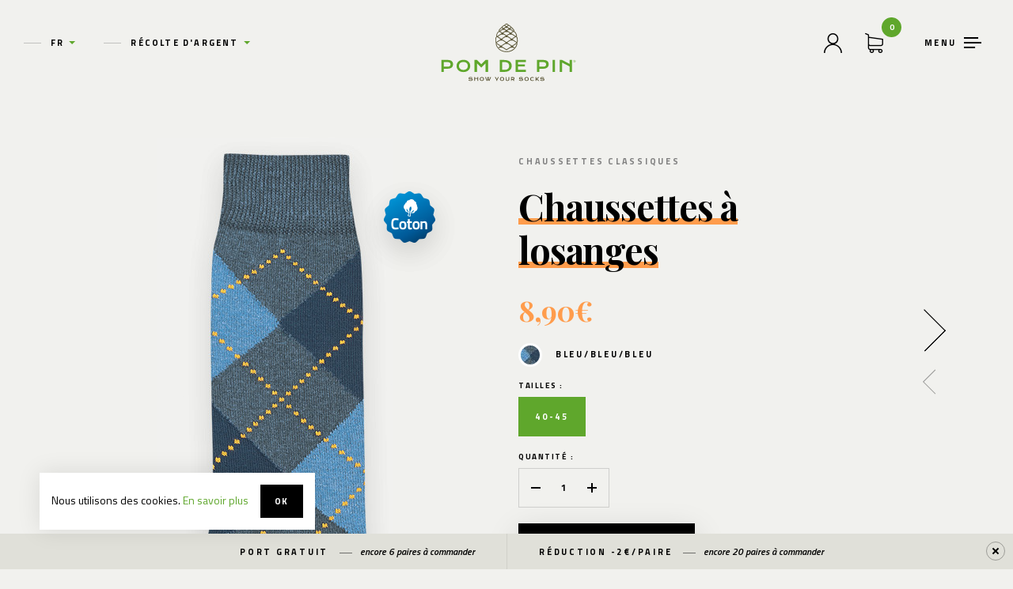

--- FILE ---
content_type: text/html; charset=UTF-8
request_url: https://www.pomdepin.be/fr/chaussettes-a-losanges/bleu-bleu-bleu
body_size: 6595
content:
<!DOCTYPE html>
<html lang="fr">
<!-- Crafted by New Edge Concept (http://www.newedge.be), 2026. -->
<head>
    <title>Pom de Pin&nbsp;&laquo;&nbsp;024-M2</title>

<meta charset="utf-8">
<meta http-equiv="X-UA-Compatible" content="IE=edge">
<meta name="viewport" content="width=device-width, initial-scale=1">

<meta name="Description" lang="fr-FR" content="
86% Coton
12% Polyamide
2% Elasthanne
"/>
<meta name="Keywords" lang="fr-FR" content=" "/>
<meta name="Revisit-after" content="10 days"/>
	<meta name="robots" content="all"/>
<meta http-equiv="imagetoolbar" content="no"/>
<meta http-equiv="Content-Language" content="fr"/>
<meta name="theme-color" content="#fff">
<base href="https://www.pomdepin.be/"/>
	<link href="https://www.pomdepin.be/styles/main.css?2025" rel="stylesheet" media="screen" type="text/css" charset="UTF-8"/>
	<link href="https://www.pomdepin.be/styles/print.css?20230914" rel="stylesheet" media="print" type="text/css" charset="UTF-8"/>

<link rel="SHORTCUT ICON" href="https://www.pomdepin.be/favicon.png"/>

<link rel="canonical" href="https://www.pomdepin.com/fr/chaussettes-a-losanges/bleu-bleu-bleu"/>

<!-- Firebug console error prevention -->

<script type="text/javascript">
    <!--//
    var ABS_URL = "https://www.pomdepin.be/";
    if (!window.console) {
        var names = ["log", "debug", "info", "warn", "error", "assert", "dir", "dirxml", "group", "groupEnd", "time", "timeEnd", "count", "trace", "profile", "profileEnd"];
        window.console = {};
        for (var i = 0; i < names.length; ++i) window.console[names[i]] = function () {
        };
    }

    //-->
</script>

<script data-barba-infos data-product-count="">
    window.barbaInfos = {"pid":"34","path":"27|34","detailView":true,"title":"Pom de Pin\u00a0\u00ab\u00a0024-M2","languages":{"en":"https:\/\/www.pomdepin.be\/en\/argyle\/blue-blue-blue","fr":"https:\/\/www.pomdepin.be\/fr\/chaussettes-a-losanges\/bleu-bleu-bleu","nl":"https:\/\/www.pomdepin.be\/nl\/ruiten\/blauw-blauw-blauw"}};
</script><script type="text/javascript">
    window.TR = {
        discount: {
            socks_remaining: "encore {0} paires à commander",
            applied: "appliqué",
        },
        send: "Envoyer",
        cancel: "Annuler",
        back: "Retour",
        errorOccured: "<b>Une erreur</b> est survenue",
        tryAgain: "Veuillez réessayer."
    }
</script>
<script src="scripts/app.js?2023"></script>




<!-- Google Tag Manager -->

<script>
    (function (w, d, s, l, i) {
        w[l] = w[l] || [];
        w[l].push({
            'gtm.start':
                new Date().getTime(), event: 'gtm.js'
        });
        var f = d.getElementsByTagName(s)[0],
            j = d.createElement(s), dl = l != 'dataLayer' ? '&l=' + l : '';
        j.async = true;
        j.src =
            'https://www.googletagmanager.com/gtm.js?id=' + i + dl;
        f.parentNode.insertBefore(j, f);
    })(window, document, 'script', 'dataLayer', 'GTM-M9PNK9P');
</script>

<!-- End Google Tag Manager -->

<script src='https://www.google.com/recaptcha/api.js?hl=fr'></script>
<!-- dyncss-->
<script type="text/javascript" src="//s7.addthis.com/js/300/addthis_widget.js#pubid=ra-4d81d08f2f51194a"></script>

<script src="https://cdnjs.cloudflare.com/ajax/libs/cookieconsent2/3.1.0/cookieconsent.min.js"></script>
<script>
    window.addEventListener("load", function () {
        window.cookieconsent.initialise({
            "position": "bottom-left",
            "showLink": true,
            "content": {
                "message": "Nous utilisons des cookies.",
                "dismiss": "OK",
                "link": "En savoir plus",
                "href": "0156/fr/Cookies"
            }
        })
    });
</script></head>
<body data-pid="34" data-path="27|34" class="d-flex flex-column animated pid_0134 detail">
<!-- Google Tag Manager (noscript) -->
		<noscript><iframe src="https://www.googletagmanager.com/ns.html?id=GTM-M9PNK9P" height="0" width="0" style="display:none;visibility:hidden"></iframe></noscript>
		<!-- End Google Tag Manager (noscript) -->
	<header class="main-header">
	<nav class="navbar navbar-expand navbar-light nav-1">
		<ul class="navbar-nav">
        	<li class="dropdown lang-menu">
                                					<a role="button" class="dropdown-toggle">fr</a>
                                		<ul class="dropdown-menu" role="menu">
        					<li>
						<a data-lang="en" href="https://www.pomdepin.be/en/argyle/blue-blue-blue"><span >en</span>						</a>
					</li>
        					<li class="active">
						<a data-lang="fr" href="https://www.pomdepin.be/fr/chaussettes-a-losanges/bleu-bleu-bleu"><span >fr</span>						</a>
					</li>
        					<li>
						<a data-lang="nl" href="https://www.pomdepin.be/nl/ruiten/blauw-blauw-blauw"><span >nl</span>						</a>
					</li>
        		</ul>
	</li>
                    		<li class="dropdown" data-pid="28">
        <a class="dropdown-toggle">R&eacute;colte d'argent</a>        					<ul class="dropdown-menu">
                                								<li  class="" data-pid="48">
                    <a href="https://www.pomdepin.be/fr/deroulement-d-une-recolte">Votre r&eacute;colte en 5 &eacute;tapes</a>                    								</li>
                                								<li  class="" data-pid="49">
                    <a href="https://www.pomdepin.be/fr/demande-de-documentation">Demande de documentation</a>                    								</li>
                                								<li  class="" data-pid="50">
                    <a href="https://www.pomdepin.be/fr/inscrivez-vous">Inscrivez-vous pour une r&eacute;colte</a>                    								</li>
                                								<li  class="" data-pid="51">
                    <a href="https://www.pomdepin.be/fr/informations-tres-utiles">Informations tr&egrave;s utiles</a>                    								</li>
                                								<li  class="" data-pid="57">
                    <a href="fr/encoder-une-commande-de-groupe">Encoder une commande groupe</a>                    								</li>
              					</ul>
        		</li>
                    		</ul>
	</nav>
	<div><a class="logo" href="https://www.pomdepin.be/">
          			<svg>
				<use xlink:href="svg/sprite.svg?2021-08#logo"></use>
			</svg>
		</a></div>
	<nav class="navbar navbar-expand navbar-light justify-content-end nav-2">
		<ul class="navbar-nav">
			<li class="user"><a href="https://www.pomdepin.be/0114/fr/Votre-compte"><i class="pp-user"></i><span class="text-truncate" data-username=""></span></a></li>
			<li class="cart"><a href="https://www.pomdepin.be/0115/fr/Votre-panier" data-bind="product-count" data-value="0"><i class="pp-cart"></i></a></li>
		</ul>
		<button type="button" class="main-menu-toggler" data-main_menu="show"><span class="icon"><span></span></span>
		</button>
	</nav>

</header>
<div id="menu-screen" class="hidden">
	<div class="menu-content">
		<div data-spacer="spacer" class="d-none d-lg-block"></div>
		<div class="container">
			<div class="menu-desktop">
				<div class="row">
					<div class="col-5 site-menu-container" data-desktop-menu=""></div>
				</div>
			</div>
			<div class="menu-mobile site-menu-container">
				<ul class="site-menu">
            	<li class="dropdown lang-menu">
                                					<a role="button" class="dropdown-toggle">fr</a>
                                		<ul class="dropdown-menu" role="menu">
        					<li>
						<a data-lang="en" href="https://www.pomdepin.be/en/argyle/blue-blue-blue"><span >en</span>						</a>
					</li>
        					<li class="active">
						<a data-lang="fr" href="https://www.pomdepin.be/fr/chaussettes-a-losanges/bleu-bleu-bleu"><span >fr</span>						</a>
					</li>
        					<li>
						<a data-lang="nl" href="https://www.pomdepin.be/nl/ruiten/blauw-blauw-blauw"><span >nl</span>						</a>
					</li>
        		</ul>
	</li>
<li data-pid="2"><a href="https://www.pomdepin.be/">Accueil</a></li><li data-pid="27" class="active dropdown"><a class="dropdown-toggle">Les collections<sup>shop</sup><span class="dropdown-icon" data-inject-svg='{"svg":"arrow","html":{"shape-rendering":"crispEdges"}}'></span></a><ul class="dropdown-menu"><li data-pid="32"><a href="https://www.pomdepin.be/fr/fantaisies-en-tailles-adultes">Fantaisies en tailles adultes</a></li><li data-pid="34" class="active"><a href="https://www.pomdepin.be/fr/chaussettes-a-losanges">Chaussettes à losanges</a></li><li data-pid="36"><a href="https://www.pomdepin.be/fr/chaussettes-a-croisillons">Chaussettes à croisillons</a></li><li data-pid="35"><a href="https://www.pomdepin.be/fr/unies-coton-super-renforcees">Unies coton super renforcées</a></li><li data-pid="37"><a href="https://www.pomdepin.be/fr/sport-coolmax">Sport Coolmax</a></li><li data-pid="38"><a href="https://www.pomdepin.be/fr/randonnee-nature">Randonnée & Nature</a></li><li data-pid="39"><a href="https://www.pomdepin.be/fr/travail-ultra-resistantes">Travail ultra-résistantes</a></li><li data-pid="40"><a href="https://www.pomdepin.be/fr/unies-laine">Unies laine</a></li><li data-pid="41"><a href="https://www.pomdepin.be/fr/laine-grand-froid">Laine Grand Froid</a></li><li data-pid="42"><a href="https://www.pomdepin.be/fr/chaussettes-non-comprimantes">Chaussettes non comprimantes</a></li><li data-pid="43"><a href="https://www.pomdepin.be/fr/invisibles">Invisibles</a></li><li data-pid="312"><a href="https://www.pomdepin.be/fr/collants">Collants</a></li><li data-pid="44"><a href="https://www.pomdepin.be/fr/chaussettes-hautes-pour-bottes-dames">Chaussettes hautes pour bottes Dames</a></li><li data-pid="45"><a href="https://www.pomdepin.be/fr/norvegiennes">Norvégiennes</a></li><li data-pid="33"><a href="https://www.pomdepin.be/fr/chaussettes-a-paillettes">Chaussettes à paillettes</a></li><li data-pid="316"><a href="https://www.pomdepin.be/fr/cocooning">Cocooning</a></li><li data-pid="46"><a href="https://www.pomdepin.be/fr/fantaisies-en-taille-enfants">Fantaisies en taille enfants</a></li><li data-pid="47"><a href="https://www.pomdepin.be/fr/chaussettes-pantoufles">Chaussettes-Pantoufles</a></li></ul></li><li data-pid="28" class="dropdown"><a class="dropdown-toggle">Récolte d'argent<span class="dropdown-icon" data-inject-svg='{"svg":"arrow","html":{"shape-rendering":"crispEdges"}}'></span></a><ul class="dropdown-menu"><li data-pid="48"><a href="https://www.pomdepin.be/fr/deroulement-d-une-recolte">Votre récolte en 5 étapes</a></li><li data-pid="49"><a href="https://www.pomdepin.be/fr/demande-de-documentation">Demande de documentation</a></li><li data-pid="50"><a href="https://www.pomdepin.be/fr/inscrivez-vous">Inscrivez-vous pour une récolte</a></li><li data-pid="51"><a href="https://www.pomdepin.be/fr/informations-tres-utiles">Informations très utiles</a></li></ul></li><li data-pid="29"><a href="https://www.pomdepin.be/fr/encoder-une-commande-de-groupe">Encoder une commande de groupe</a></li><li data-pid="30"><a href="https://www.pomdepin.be/fr/qualite-pom-de-pin">Qualité Pom de Pin</a></li><li data-pid="31"><a href="https://www.pomdepin.be/fr/toute-la-gamme">Toute la gamme</a></li><li data-pid="3"><a href="https://www.pomdepin.be/fr/contactez-nous">Contactez-nous</a></li>				</ul>
				<div class="my-5 more-links">
					<a class="btn text--icon" href="https://www.facebook.com/pomdepin" target="_blank">Suivez-nous<span class="dash"></span><i class="pp-facebook"></i></a>
				</div>
			</div>
		</div>
          		<div data-spacer="spacer"></div>
		<div class="d-none--d-lg-block">
                            <div class="menu-ctas bg-primary">
<div class="container">
<div class="row">
<div class="col-lg-5 d-none d-lg-flex align-items-center">
<div><a class="btn text--icon" href="https://www.facebook.com/pomdepin" target="_blank">Suivez-nous<span class="dash"></span><i class="pp-facebook"></i></a></div>
</div>
<div class="col-lg-7 ">
<div class="bg-primary primary-ctas">
<div class="row"><a class="menu-cta col-md-6" href="fr/tarif-reduit"> <span class="text">Tarif réduit<small>-2€ ou -3€ par paire</small></span> <span class="icon" data-inject-svg="arrow"></span> </a> <a class="menu-cta col-md-6" href="fr/frais-de-port"> <span class="text">Frais de port offerts<small>À partir de 6 paires</small></span> <span class="icon" data-inject-svg="arrow"></span> </a></div>
</div>
</div>
</div>
</div>
</div>            		</div>
	</div>
</div>
<div class="content-container">
	<div id="barba-wrapper">
		<div class="barba-container">
        	<style>btn.disabled, label.btn-radio > span.disabled, .btn[disabled], label.btn-radio > span[disabled] {
			cursor: not-allowed;
			box-shadow: none;
			background-color: gainsboro;
			color: #000;
			opacity: 100%;
		}
	</style>

<div data-animation="slide-up .4s">
	<section>
		<div class="container">
			<div class="product-main">
				<div class="pic">
                        							<div class="stickers">
                  										<img src="https://www.pomdepin.be/images/i_elements/Stickers/sticker-coton-fr-be4f3fef.png" alt="">
                  							</div>
                        							<img class="product-shot" src="https://www.pomdepin.be/images/i_elements/Losanges-Plates/chaussette-losanges-bleu-bleu-bleu-9a2695cb.jpg" alt="">
                            				</div>
				<div class="product-nav">
            							<a href="https://www.pomdepin.be/fr/chaussettes-a-losanges/anthracite-noir-gris" class="btn-prod-next"></a>
							<a href="https://www.pomdepin.be/fr/chaussettes-a-losanges/beige-marron-ecru" class="btn-prod-prev"></a>
            				</div>
				<div class="info">
					<div class="main-title text-left">
						<div class="pre-title">Chaussettes classiques</div>
						<h1 class="h3"><span class="uline">Chaussettes &agrave; losanges</span>
						</h1>
					</div>
					<div class="price">8,90€</div>
					<div class="color">
                            								<img src="https://www.pomdepin.be/images/i_elements/Colors/color-losanges-bleu-bleu-bleu-e4081490.jpg" alt="">
                            Bleu/bleu/bleu</div>
					<form action="https://www.pomdepin.be/0115/fr/Votre-panier?FormToDisplay=CurrentOrders" method="post" class="basket-form" data-modal>
              <input type="hidden" name="submit" value="submit"/>
<input type="hidden" name="PageInfos" value="0134"/>
<input type="hidden" name="Action" value="Somewhat"/>
<input type="hidden" name="Id" value="80"/>
<input type="hidden" name="CatID" value="34"/>
<input type="hidden" name="ElementID" value="80"/>
<div class="form-group form-type-radio">
	<label>Tailles :</label>
	<div class="d-sm-flex">
      				<label class="btn-radio">
					<input type="radio" name="Size" value="40-45" checked="checked"><span>40-45</span>
				</label>
                	</div>
</div>
<div class="form-group form-type-quantity">
	<label>Quantité :</label>
	<div class="input-group" data-form="quantity-spinner">
		<button type="button" class="btn btn-minus input-group-prepend" data-increment="-1"></button>
		<input type="number" class="form-control qty" name="Quantity" id="ElementQnty" required="required" value="1" min="1" max="999">
		<button type="button" class="btn btn-plus input-group-append" data-increment="1"></button>
	</div>
</div>						<div class="action-info">
							<div class="g1">
								<button type="submit" class="btn btn-dark btn-block">Ajouter au panier</button>
							</div>
							<div class="g2">
								<button type="button" class="btn btn-sm btn-outline aro-down" data-action="scroll-next">Détails</button>
							</div>
							<div class="g3">
								<span class="ref">Référence : 024-M2</span>
							</div>
						</div>
					</form>
				</div>
				<div class="share">
									</div>
			</div>
		</div>
	</section>
	<section class="product-specs ovh">
		<div class="container">
			<div class="spec-sheet has-diagram">
				<div class="composition">
            					<div class="spec-title">Composition</div>
					<ul class="materials">
              								<li>
									<div class="amount">86</div>
									<div class="material">Coton
</div>
								</li>
              								<li>
									<div class="amount">12</div>
									<div class="material">Polyamide
</div>
								</li>
              								<li>
									<div class="amount">2</div>
									<div class="material">Elasthanne
</div>
								</li>
              					</ul>
				</div>
				<div class="description">
					<div class="spec-title">Description</div>
            <p>Indémodables ! Aussi loin que notre souvenir remonte, il y a toujours eu des <strong>chaussettes Jacquard</strong>: chaussettes à losanges ou chaussettes à carreaux. Les combinaisons de couleurs sont infinies. Nous avons sélectionné les plus classiques.</p>
<p>Nos <strong>chaussettes à losanges</strong> sont <strong>renforcées au talon, en haut du talon et à la pointe</strong>.</p>				</div>
          						<div class="diagram">
							<div class="spec-title">Schéma technique</div>
							<div class="pic"><img src="https://www.pomdepin.be/images/i_bigslide/Schemas-techniques/schema-losanges-croisillions-fr-59d29634.jpg" alt=""></div>
						</div>
          			</div>
		</div>
	</section>

	<section class="products bg-white ovh">
		<div class="container">
        					<div class="main-title">
						<div class="pre-title">Chaussettes &agrave; losanges</div>
						<h4><span class="uline">Dans la même collection</span></h4>
					</div>
					<div class="row">
              								<div class="col-6 col-lg-3">
                    <div class="product-li">
	<a href="https://www.pomdepin.be/fr/chaussettes-a-losanges/anthracite-noir-gris">
      				<div class="pic">
					<img src="https://www.pomdepin.be/images/i_elements/Losanges-Roulees/thumb-losange-anthracite-noir-gris-5fcadaf5.png" alt="">
				</div>
      		<div class="info">
                <div class="color">Anthracite/noir/gris</div>        <div class="price">8,90 €</div>		</div>
	</a>
</div>
								</div>
              								<div class="col-6 col-lg-3">
                    <div class="product-li">
	<a href="https://www.pomdepin.be/fr/chaussettes-a-losanges/brun-brun-brun">
      				<div class="pic">
					<img src="https://www.pomdepin.be/images/i_elements/Losanges-Roulees/thumb-losange-brun-brun-brun-3e2ab81c.png" alt="">
				</div>
      		<div class="info">
                <div class="color">Brun/brun/brun</div>        <div class="price">8,90 €</div>		</div>
	</a>
</div>
								</div>
              								<div class="col-6 col-lg-3">
                    <div class="product-li">
	<a href="https://www.pomdepin.be/fr/chaussettes-a-losanges/bleu-bleu-ecru">
      				<div class="pic">
					<img src="https://www.pomdepin.be/images/i_elements/Losanges-Roulees/thumb-losange-bleu-bleu-ecru-0e07937c.png" alt="">
				</div>
      		<div class="info">
                <div class="color">Bleu/bleu/&eacute;cru</div>        <div class="price">8,90 €</div>		</div>
	</a>
</div>
								</div>
              								<div class="col-6 col-lg-3">
                    <div class="product-li">
	<a href="https://www.pomdepin.be/fr/chaussettes-a-losanges/gris-anthracite-ecru">
      				<div class="pic">
					<img src="https://www.pomdepin.be/images/i_elements/Losanges-Roulees/thumb-losange-gris-anthracite-ecru-1f2732c6.png" alt="">
				</div>
      		<div class="info">
                <div class="color">Gris/anthracite/&eacute;cru</div>        <div class="price">8,90 €</div>		</div>
	</a>
</div>
								</div>
              								<div class="col-6 col-lg-3">
                    <div class="product-li">
	<a href="https://www.pomdepin.be/fr/chaussettes-a-losanges/vert-vert-vert">
      				<div class="pic">
					<img src="https://www.pomdepin.be/images/i_elements/Losanges-Roulees/thumb-losange-vert-vert-vert-2df6ccec.png" alt="">
				</div>
      		<div class="info">
                <div class="color">Vert/vert/vert</div>        <div class="price">8,90 €</div>		</div>
	</a>
</div>
								</div>
              								<div class="col-6 col-lg-3">
                    <div class="product-li">
	<a href="https://www.pomdepin.be/fr/chaussettes-a-losanges/beige-marron-ecru">
      				<div class="pic">
					<img src="https://www.pomdepin.be/images/i_elements/Losanges-Roulees/thumb-losange-beige-marron-ecru-8678d8c9.png" alt="">
				</div>
      		<div class="info">
                <div class="color">Beige/marron/&eacute;cru</div>        <div class="price">8,90 €</div>		</div>
	</a>
</div>
								</div>
              					</div>
                					<div class="see-more">
						<div class="box">
							<div>
								<h4 class="text-white mx-3 mb-3">Envie d’en voir plus&nbsp;?</h4>
								<a href="https://www.pomdepin.be/fr/toute-la-gamme" class="btn btn-dark btn-hover-neg aro-right">Notre gamme</a>
							</div>
						</div>
					</div>
        		</div>
	</section>
</div>
                        		</div>
	</div>
</div>
    				<div class="cta-container cta-earn">
			<div class="container">
				<div class="row">
					<div class="col-lg-6 text-center">
						<div class="pic-cont"><img src="https://www.pomdepin.be/images/i_design/home/cta-poster-2025-8d0ac023.png" alt=""></div>
					</div>
					<div class="col-lg-6 d-lg-flex align-items-lg-center">
						<div class="content">
							<div class="text">
                  <h6>Mouvements de jeunesse, Écoles &amp; Étudiants, Clubs, Associations,…</h6>
<h4>Voulez-vous récolter de l'argent avec nos chaussettes ?</h4>                  										<div class="nav-floating-menu">
											<ul class="mb-0 p-0 d-inline-block mr-auto">
                                              		<li class="dropdown list-unstyled" data-pid="28">
        <a data-ui="dropdown" data-toggle="dropdown" class="btn btn-dark text-white dropdown-toggle">R&eacute;colte d'argent</a>        					<ul class="dropdown-menu">
                                								<li  class="" data-pid="48">
                    <a href="https://www.pomdepin.be/fr/deroulement-d-une-recolte">Votre r&eacute;colte en 5 &eacute;tapes</a>                    								</li>
                                								<li  class="" data-pid="49">
                    <a href="https://www.pomdepin.be/fr/demande-de-documentation">Demande de documentation</a>                    								</li>
                                								<li  class="" data-pid="50">
                    <a href="https://www.pomdepin.be/fr/inscrivez-vous">Inscrivez-vous pour une r&eacute;colte</a>                    								</li>
                                								<li  class="" data-pid="51">
                    <a href="https://www.pomdepin.be/fr/informations-tres-utiles">Informations tr&egrave;s utiles</a>                    								</li>
                                								<li  class="" data-pid="57">
                    <a href="fr/encoder-une-commande-de-groupe">Encoder une commande groupe</a>                    								</li>
              					</ul>
        		</li>
                    											</ul>
										</div>
                  							</div>
						</div>
					</div>
				</div>
			</div>
		</div>
    
	<div class="container claims">
		<div class="row">
        					<div class="col-sm-6 col-lg-3">
						<a href="fr/paiement-securise">
                <i class="icon pp-secure"></i>                <div class="title">Paiement sécurisé</div>                <em>Visa, MasterCard, Carte Bancaire, virement bancaire</em>						</a>
					</div>
        					<div class="col-sm-6 col-lg-3">
						<a href="fr/livraison">
                <i class="icon pp-chronometer"></i>                <div class="title">Livraison</div>                <em>Informations expédition</em>						</a>
					</div>
        					<div class="col-sm-6 col-lg-3">
						<a href="fr/tarif-reduit">
                <i class="icon pp-voucher"></i>                <div class="title">Tarif réduit</div>                <em>Particuliers et Groupes</em>						</a>
					</div>
        					<div class="col-sm-6 col-lg-3">
						<a href="fr/frais-de-port">
                <i class="icon pp-truck"></i>                <div class="title">Frais de port</div>                <em>Offerts à partir de 6 paires</em>						</a>
					</div>
        		</div>
	</div>
<div class="discount-notice-container" id="discount-notice">
    <div class="discount-notice">
	<div class="discount">
		<a href="https://www.pomdepin.be/fr/frais-de-port">
			<span class="title">Port gratuit</span>
			<span class="status" data-discount="delivery">encore 6 paires à commander</span></a>
	</div>
	<div class="discount">
		<a href="https://www.pomdepin.be/fr/tarif-reduit">
			<span class="title">Réduction -2€/paire</span>
			<span class="status" data-discount="discount">encore 20 paires à commander</span></a>
	</div>
</div>
	<button class="dismiss" type="button"></button>
</div>
<footer class="main bg-white mt-auto">
	<div class="container">
		<div class="top">
			<div class="logo">
				<a href="https://www.pomdepin.be/">
					<svg width="208" height="88">
						<use xlink:href="svg/sprite.svg?2021-08#logo"></use>
					</svg>
				</a>
			</div>
			<div class="link1">
				<a class="btn text--icon" href="https://www.pomdepin.be/fr/contactez-nous">Besoin d'aide ?					<span class="dash"></span><i class="pp-mail"></i></a>
			</div>
			<div class="link2">
				<a class="btn text--icon" href="https://www.facebook.com/pomdepin" target="_blank">Suivez-nous					<span class="dash"></span><i class="pp-facebook"></i></a>
			</div>
		</div>
		<nav class="navbar navbar-expand-md footer-nav">
			<ul class="navbar-nav mx-auto flex-wrap justify-content-center">
          			  	            
      <li>
				<a href="https://www.pomdepin.be/fr/conditions-generales-de-vente" class="nav_1">Conditions g&eacute;n&eacute;rales de vente</a>
			</li>
			  	            
      <li>
				<a href="fr/frais-de-port" class="nav_2">Frais de port</a>
			</li>
			  	            
      <li>
				<a href="https://www.pomdepin.be/fr/respect-de-la-vie-privee" class="nav_3">Respect de la vie priv&eacute;e</a>
			</li>
			  	            
      <li>
				<a href="https://www.pomdepin.be/fr/cookies" class="nav_4">Cookies</a>
			</li>
			  	            
      <li>
				<a href="https://www.pomdepin.be/fr/formulaire-de-retractation" >Formulaire de r&eacute;tractation</a>
			</li>
					</ul>
		</nav>
		<div class="impressum">
			Copyright Pom de Pin ©. Registered Trade Mark & Models ©
			<div class="by">Made by <a href="https://netside.be/" target="_blank">NETSIDE</a></div>
		</div>
		<div class="labels">
			<img src="images/i_layout/cit-logo.png" alt="">
		</div>
	</div>
</footer></body>
</html>

--- FILE ---
content_type: text/css
request_url: https://www.pomdepin.be/styles/main.css?2025
body_size: 59209
content:
@import url("https://fonts.googleapis.com/css?family=Titillium+Web:200,200i,300,300i,400,400i,600,600i,700,700i,900");@import url("https://fonts.googleapis.com/css?family=Playfair+Display:400,400i,700,700i,900,900i");@import url("https://fonts.googleapis.com/css?family=Montserrat:700&text=NETSID");@import url(fonts/fa5.7.2/css/all.min.css);@import url("fonts/pomdepin/css/fontello.css");.bg-grey-1{background-color:#fbfbfa !important}.bg-grey-2{background-color:#f9f9f7 !important}.bg-grey-3{background-color:#f1f1ee !important}.bg-grey-4{background-color:#e0e0d9 !important}@media print{*,*::before,*::after{text-shadow:none !important;-webkit-box-shadow:none !important;box-shadow:none !important}a:not(.btn){text-decoration:underline}abbr[title]::after{content:" (" attr(title) ")"}pre{white-space:pre-wrap !important}pre,blockquote{border:1px solid #adb5bd;page-break-inside:avoid}thead{display:table-header-group}tr,img{page-break-inside:avoid}p,h2,h3{orphans:3;widows:3}h2,h3{page-break-after:avoid}@page{size:a3}body{min-width:992px !important}.container{min-width:992px !important}.navbar{display:none}.badge{border:1px solid #000}.table{border-collapse:collapse !important}.table td,.table th{background-color:#fff !important}.table-bordered th,.table-bordered td{border:1px solid #dee2e6 !important}.table-dark{color:inherit}.table-dark th,.table-dark td,.table-dark thead th,.table-dark tbody+tbody{border-color:#DDD}.table .thead-dark th{color:inherit;border-color:#DDD}}*,*::before,*::after{-webkit-box-sizing:border-box;box-sizing:border-box}html{font-family:sans-serif;line-height:1.15;-webkit-text-size-adjust:100%;-webkit-tap-highlight-color:rgba(0,0,0,0)}article,aside,figcaption,figure,footer,header,hgroup,main,nav,section{display:block}body{margin:0;font-family:"Titillium Web",sans-serif;font-size:1rem;font-weight:400;line-height:1.875;color:#000;text-align:left;background-color:#f1f1ee}[tabindex="-1"]:focus{outline:0 !important}hr{-webkit-box-sizing:content-box;box-sizing:content-box;height:0;overflow:visible}h1,h2,h3,h4,h5,h6{margin-top:0;margin-bottom:.5rem}p{margin-top:0;margin-bottom:1rem}abbr[title],abbr[data-original-title]{text-decoration:underline;-webkit-text-decoration:underline dotted;text-decoration:underline dotted;cursor:help;border-bottom:0;-webkit-text-decoration-skip-ink:none;text-decoration-skip-ink:none}address{margin-bottom:1rem;font-style:normal;line-height:inherit}ol,ul,dl{margin-top:0;margin-bottom:1rem}ol ol,ul ul,ol ul,ul ol{margin-bottom:0}dt{font-weight:600}dd{margin-bottom:.5rem;margin-left:0}blockquote{margin:0 0 1rem}b,strong{font-weight:bolder}small{font-size:80%}sub,sup{position:relative;font-size:75%;line-height:0;vertical-align:baseline}sub{bottom:-.25em}sup{top:-.5em}a{color:#5fa72c;text-decoration:none;background-color:transparent}a:hover{color:#5fa72c;text-decoration:underline}a:not([href]):not([tabindex]){color:inherit;text-decoration:none}a:not([href]):not([tabindex]):hover,a:not([href]):not([tabindex]):focus{color:inherit;text-decoration:none}a:not([href]):not([tabindex]):focus{outline:0}pre,code,kbd,samp{font-family:SFMono-Regular,Menlo,Monaco,Consolas,"Liberation Mono","Courier New",monospace;font-size:1em}pre{margin-top:0;margin-bottom:1rem;overflow:auto}figure{margin:0 0 1rem}img{vertical-align:middle;border-style:none}svg{overflow:hidden;vertical-align:middle}table{border-collapse:collapse}caption{padding-top:.75rem;padding-bottom:.75rem;color:gray;text-align:left;caption-side:bottom}th{text-align:inherit}label{display:inline-block;margin-bottom:.5rem}button{border-radius:0}button:focus{outline:1px dotted;outline:5px auto -webkit-focus-ring-color}input,button,select,optgroup,textarea{margin:0;font-family:inherit;font-size:inherit;line-height:inherit}button,input{overflow:visible}button,select{text-transform:none}select{word-wrap:normal}button,[type="button"],[type="reset"],[type="submit"]{-webkit-appearance:button}button:not(:disabled),[type="button"]:not(:disabled),[type="reset"]:not(:disabled),[type="submit"]:not(:disabled){cursor:pointer}button::-moz-focus-inner,[type="button"]::-moz-focus-inner,[type="reset"]::-moz-focus-inner,[type="submit"]::-moz-focus-inner{padding:0;border-style:none}input[type="radio"],input[type="checkbox"]{-webkit-box-sizing:border-box;box-sizing:border-box;padding:0}input[type="date"],input[type="time"],input[type="datetime-local"],input[type="month"]{-webkit-appearance:listbox}textarea{overflow:auto;resize:vertical}fieldset{min-width:0;padding:0;margin:0;border:0}legend{display:block;width:100%;max-width:100%;padding:0;margin-bottom:.5rem;font-size:1.5rem;line-height:inherit;color:inherit;white-space:normal}progress{vertical-align:baseline}[type="number"]::-webkit-inner-spin-button,[type="number"]::-webkit-outer-spin-button{height:auto}[type="search"]{outline-offset:-2px;-webkit-appearance:none}[type="search"]::-webkit-search-decoration{-webkit-appearance:none}::-webkit-file-upload-button{font:inherit;-webkit-appearance:button}output{display:inline-block}summary{display:list-item;cursor:pointer}template{display:none}[hidden]{display:none !important}h1,h2,h3,h4,h5,h6,.h1,.h2,.h3,.h4,.h5,.text-intro,.h6{margin-bottom:.5rem;font-family:"Playfair Display",serif;font-weight:700;line-height:1.2;color:#000}h1,.h1{font-size:2.5rem}h2,.h2{font-size:2rem}h3,.h3{font-size:1.75rem}h4,.h4{font-size:1.5rem}h5,.h5,.text-intro{font-size:1.25rem}h6,.h6{font-size:1rem}.lead{font-size:1.25rem;font-weight:300}.display-1{font-size:6rem;font-weight:300;line-height:1.1}.display-2{font-size:5.5rem;font-weight:300;line-height:1.1}.display-3{font-size:4.5rem;font-weight:300;line-height:1.1}.display-4{font-size:3.5rem;font-weight:700;line-height:1.1}hr{margin-top:1rem;margin-bottom:1rem;border:0;border-top:1px solid #DDD}small,.small{font-size:80%;font-weight:400}mark,.mark{padding:.2em;background-color:#fcf8e3}.list-unstyled{padding-left:0;list-style:none}.list-inline{padding-left:0;list-style:none}.list-inline-item{display:inline-block}.list-inline-item:not(:last-child){margin-right:.5rem}.initialism{font-size:90%;text-transform:uppercase}.blockquote{margin-bottom:1rem;font-size:1rem}.blockquote-footer{display:block;font-size:80%;color:#6c757d}.blockquote-footer::before{content:"\2014\00A0"}.img-fluid{max-width:100%;height:auto}.img-thumbnail{padding:.25rem;background-color:#f1f1ee;border:1px solid #dee2e6;border-radius:0;max-width:100%;height:auto}.figure{display:inline-block}.figure-img{margin-bottom:.5rem;line-height:1}.figure-caption{font-size:90%;color:#6c757d}code{font-size:87.5%;color:#e83e8c;word-break:break-word}a>code{color:inherit}kbd{padding:.2rem .4rem;font-size:87.5%;color:#fff;background-color:#212529;border-radius:.2rem}kbd kbd{padding:0;font-size:100%;font-weight:700}pre{display:block;font-size:87.5%;color:#212529}pre code{font-size:inherit;color:inherit;word-break:normal}.pre-scrollable{max-height:340px;overflow-y:scroll}.container{width:100%;padding-right:15px;padding-left:15px;margin-right:auto;margin-left:auto}@media (min-width: 576px){.container{max-width:540px}}@media (min-width: 768px){.container{max-width:720px}}@media (min-width: 992px){.container{max-width:960px}}@media (min-width: 1200px){.container{max-width:1140px}}.container-fluid{width:100%;padding-right:15px;padding-left:15px;margin-right:auto;margin-left:auto}.row{display:-webkit-box;display:-ms-flexbox;display:flex;-ms-flex-wrap:wrap;flex-wrap:wrap;margin-right:-15px;margin-left:-15px}.no-gutters{margin-right:0;margin-left:0}.no-gutters>.col,.no-gutters>[class*="col-"]{padding-right:0;padding-left:0}.col-1,.col-2,.col-3,.col-4,.col-5,.col-6,.col-7,.col-8,.col-9,.col-10,.col-11,.col-12,.col,.col-auto,.col-sm-1,.col-sm-2,.col-sm-3,.col-sm-4,.col-sm-5,.col-sm-6,.col-sm-7,.col-sm-8,.col-sm-9,.col-sm-10,.col-sm-11,.col-sm-12,.col-sm,.col-sm-auto,.col-md-1,.col-md-2,.col-md-3,.col-md-4,.col-md-5,.col-md-6,.col-md-7,.col-md-8,.col-md-9,.col-md-10,.col-md-11,.col-md-12,.col-md,.col-md-auto,.col-lg-1,.col-lg-2,.col-lg-3,.col-lg-4,.col-lg-5,.col-lg-6,.col-lg-7,.col-lg-8,.col-lg-9,.col-lg-10,.col-lg-11,.col-lg-12,.col-lg,.col-lg-auto,.col-xl-1,.col-xl-2,.col-xl-3,.col-xl-4,.col-xl-5,.col-xl-6,.col-xl-7,.col-xl-8,.col-xl-9,.col-xl-10,.col-xl-11,.col-xl-12,.col-xl,.col-xl-auto{position:relative;width:100%;padding-right:15px;padding-left:15px}.col{-ms-flex-preferred-size:0;flex-basis:0;-webkit-box-flex:1;-ms-flex-positive:1;flex-grow:1;max-width:100%}.col-auto{-webkit-box-flex:0;-ms-flex:0 0 auto;flex:0 0 auto;width:auto;max-width:100%}.col-1{-webkit-box-flex:0;-ms-flex:0 0 8.33333%;flex:0 0 8.33333%;max-width:8.33333%}.col-2{-webkit-box-flex:0;-ms-flex:0 0 16.66667%;flex:0 0 16.66667%;max-width:16.66667%}.col-3{-webkit-box-flex:0;-ms-flex:0 0 25%;flex:0 0 25%;max-width:25%}.col-4{-webkit-box-flex:0;-ms-flex:0 0 33.33333%;flex:0 0 33.33333%;max-width:33.33333%}.col-5{-webkit-box-flex:0;-ms-flex:0 0 41.66667%;flex:0 0 41.66667%;max-width:41.66667%}.col-6{-webkit-box-flex:0;-ms-flex:0 0 50%;flex:0 0 50%;max-width:50%}.col-7{-webkit-box-flex:0;-ms-flex:0 0 58.33333%;flex:0 0 58.33333%;max-width:58.33333%}.col-8{-webkit-box-flex:0;-ms-flex:0 0 66.66667%;flex:0 0 66.66667%;max-width:66.66667%}.col-9{-webkit-box-flex:0;-ms-flex:0 0 75%;flex:0 0 75%;max-width:75%}.col-10{-webkit-box-flex:0;-ms-flex:0 0 83.33333%;flex:0 0 83.33333%;max-width:83.33333%}.col-11{-webkit-box-flex:0;-ms-flex:0 0 91.66667%;flex:0 0 91.66667%;max-width:91.66667%}.col-12{-webkit-box-flex:0;-ms-flex:0 0 100%;flex:0 0 100%;max-width:100%}.order-first{-webkit-box-ordinal-group:0;-ms-flex-order:-1;order:-1}.order-last{-webkit-box-ordinal-group:14;-ms-flex-order:13;order:13}.order-0{-webkit-box-ordinal-group:1;-ms-flex-order:0;order:0}.order-1{-webkit-box-ordinal-group:2;-ms-flex-order:1;order:1}.order-2{-webkit-box-ordinal-group:3;-ms-flex-order:2;order:2}.order-3{-webkit-box-ordinal-group:4;-ms-flex-order:3;order:3}.order-4{-webkit-box-ordinal-group:5;-ms-flex-order:4;order:4}.order-5{-webkit-box-ordinal-group:6;-ms-flex-order:5;order:5}.order-6{-webkit-box-ordinal-group:7;-ms-flex-order:6;order:6}.order-7{-webkit-box-ordinal-group:8;-ms-flex-order:7;order:7}.order-8{-webkit-box-ordinal-group:9;-ms-flex-order:8;order:8}.order-9{-webkit-box-ordinal-group:10;-ms-flex-order:9;order:9}.order-10{-webkit-box-ordinal-group:11;-ms-flex-order:10;order:10}.order-11{-webkit-box-ordinal-group:12;-ms-flex-order:11;order:11}.order-12{-webkit-box-ordinal-group:13;-ms-flex-order:12;order:12}.offset-1{margin-left:8.33333%}.offset-2{margin-left:16.66667%}.offset-3{margin-left:25%}.offset-4{margin-left:33.33333%}.offset-5{margin-left:41.66667%}.offset-6{margin-left:50%}.offset-7{margin-left:58.33333%}.offset-8{margin-left:66.66667%}.offset-9{margin-left:75%}.offset-10{margin-left:83.33333%}.offset-11{margin-left:91.66667%}@media (min-width: 576px){.col-sm{-ms-flex-preferred-size:0;flex-basis:0;-webkit-box-flex:1;-ms-flex-positive:1;flex-grow:1;max-width:100%}.col-sm-auto{-webkit-box-flex:0;-ms-flex:0 0 auto;flex:0 0 auto;width:auto;max-width:100%}.col-sm-1{-webkit-box-flex:0;-ms-flex:0 0 8.33333%;flex:0 0 8.33333%;max-width:8.33333%}.col-sm-2{-webkit-box-flex:0;-ms-flex:0 0 16.66667%;flex:0 0 16.66667%;max-width:16.66667%}.col-sm-3{-webkit-box-flex:0;-ms-flex:0 0 25%;flex:0 0 25%;max-width:25%}.col-sm-4{-webkit-box-flex:0;-ms-flex:0 0 33.33333%;flex:0 0 33.33333%;max-width:33.33333%}.col-sm-5{-webkit-box-flex:0;-ms-flex:0 0 41.66667%;flex:0 0 41.66667%;max-width:41.66667%}.col-sm-6{-webkit-box-flex:0;-ms-flex:0 0 50%;flex:0 0 50%;max-width:50%}.col-sm-7{-webkit-box-flex:0;-ms-flex:0 0 58.33333%;flex:0 0 58.33333%;max-width:58.33333%}.col-sm-8{-webkit-box-flex:0;-ms-flex:0 0 66.66667%;flex:0 0 66.66667%;max-width:66.66667%}.col-sm-9{-webkit-box-flex:0;-ms-flex:0 0 75%;flex:0 0 75%;max-width:75%}.col-sm-10{-webkit-box-flex:0;-ms-flex:0 0 83.33333%;flex:0 0 83.33333%;max-width:83.33333%}.col-sm-11{-webkit-box-flex:0;-ms-flex:0 0 91.66667%;flex:0 0 91.66667%;max-width:91.66667%}.col-sm-12{-webkit-box-flex:0;-ms-flex:0 0 100%;flex:0 0 100%;max-width:100%}.order-sm-first{-webkit-box-ordinal-group:0;-ms-flex-order:-1;order:-1}.order-sm-last{-webkit-box-ordinal-group:14;-ms-flex-order:13;order:13}.order-sm-0{-webkit-box-ordinal-group:1;-ms-flex-order:0;order:0}.order-sm-1{-webkit-box-ordinal-group:2;-ms-flex-order:1;order:1}.order-sm-2{-webkit-box-ordinal-group:3;-ms-flex-order:2;order:2}.order-sm-3{-webkit-box-ordinal-group:4;-ms-flex-order:3;order:3}.order-sm-4{-webkit-box-ordinal-group:5;-ms-flex-order:4;order:4}.order-sm-5{-webkit-box-ordinal-group:6;-ms-flex-order:5;order:5}.order-sm-6{-webkit-box-ordinal-group:7;-ms-flex-order:6;order:6}.order-sm-7{-webkit-box-ordinal-group:8;-ms-flex-order:7;order:7}.order-sm-8{-webkit-box-ordinal-group:9;-ms-flex-order:8;order:8}.order-sm-9{-webkit-box-ordinal-group:10;-ms-flex-order:9;order:9}.order-sm-10{-webkit-box-ordinal-group:11;-ms-flex-order:10;order:10}.order-sm-11{-webkit-box-ordinal-group:12;-ms-flex-order:11;order:11}.order-sm-12{-webkit-box-ordinal-group:13;-ms-flex-order:12;order:12}.offset-sm-0{margin-left:0}.offset-sm-1{margin-left:8.33333%}.offset-sm-2{margin-left:16.66667%}.offset-sm-3{margin-left:25%}.offset-sm-4{margin-left:33.33333%}.offset-sm-5{margin-left:41.66667%}.offset-sm-6{margin-left:50%}.offset-sm-7{margin-left:58.33333%}.offset-sm-8{margin-left:66.66667%}.offset-sm-9{margin-left:75%}.offset-sm-10{margin-left:83.33333%}.offset-sm-11{margin-left:91.66667%}}@media (min-width: 768px){.col-md{-ms-flex-preferred-size:0;flex-basis:0;-webkit-box-flex:1;-ms-flex-positive:1;flex-grow:1;max-width:100%}.col-md-auto{-webkit-box-flex:0;-ms-flex:0 0 auto;flex:0 0 auto;width:auto;max-width:100%}.col-md-1{-webkit-box-flex:0;-ms-flex:0 0 8.33333%;flex:0 0 8.33333%;max-width:8.33333%}.col-md-2{-webkit-box-flex:0;-ms-flex:0 0 16.66667%;flex:0 0 16.66667%;max-width:16.66667%}.col-md-3{-webkit-box-flex:0;-ms-flex:0 0 25%;flex:0 0 25%;max-width:25%}.col-md-4{-webkit-box-flex:0;-ms-flex:0 0 33.33333%;flex:0 0 33.33333%;max-width:33.33333%}.col-md-5{-webkit-box-flex:0;-ms-flex:0 0 41.66667%;flex:0 0 41.66667%;max-width:41.66667%}.col-md-6{-webkit-box-flex:0;-ms-flex:0 0 50%;flex:0 0 50%;max-width:50%}.col-md-7{-webkit-box-flex:0;-ms-flex:0 0 58.33333%;flex:0 0 58.33333%;max-width:58.33333%}.col-md-8{-webkit-box-flex:0;-ms-flex:0 0 66.66667%;flex:0 0 66.66667%;max-width:66.66667%}.col-md-9{-webkit-box-flex:0;-ms-flex:0 0 75%;flex:0 0 75%;max-width:75%}.col-md-10{-webkit-box-flex:0;-ms-flex:0 0 83.33333%;flex:0 0 83.33333%;max-width:83.33333%}.col-md-11{-webkit-box-flex:0;-ms-flex:0 0 91.66667%;flex:0 0 91.66667%;max-width:91.66667%}.col-md-12{-webkit-box-flex:0;-ms-flex:0 0 100%;flex:0 0 100%;max-width:100%}.order-md-first{-webkit-box-ordinal-group:0;-ms-flex-order:-1;order:-1}.order-md-last{-webkit-box-ordinal-group:14;-ms-flex-order:13;order:13}.order-md-0{-webkit-box-ordinal-group:1;-ms-flex-order:0;order:0}.order-md-1{-webkit-box-ordinal-group:2;-ms-flex-order:1;order:1}.order-md-2{-webkit-box-ordinal-group:3;-ms-flex-order:2;order:2}.order-md-3{-webkit-box-ordinal-group:4;-ms-flex-order:3;order:3}.order-md-4{-webkit-box-ordinal-group:5;-ms-flex-order:4;order:4}.order-md-5{-webkit-box-ordinal-group:6;-ms-flex-order:5;order:5}.order-md-6{-webkit-box-ordinal-group:7;-ms-flex-order:6;order:6}.order-md-7{-webkit-box-ordinal-group:8;-ms-flex-order:7;order:7}.order-md-8{-webkit-box-ordinal-group:9;-ms-flex-order:8;order:8}.order-md-9{-webkit-box-ordinal-group:10;-ms-flex-order:9;order:9}.order-md-10{-webkit-box-ordinal-group:11;-ms-flex-order:10;order:10}.order-md-11{-webkit-box-ordinal-group:12;-ms-flex-order:11;order:11}.order-md-12{-webkit-box-ordinal-group:13;-ms-flex-order:12;order:12}.offset-md-0{margin-left:0}.offset-md-1{margin-left:8.33333%}.offset-md-2{margin-left:16.66667%}.offset-md-3{margin-left:25%}.offset-md-4{margin-left:33.33333%}.offset-md-5{margin-left:41.66667%}.offset-md-6{margin-left:50%}.offset-md-7{margin-left:58.33333%}.offset-md-8{margin-left:66.66667%}.offset-md-9{margin-left:75%}.offset-md-10{margin-left:83.33333%}.offset-md-11{margin-left:91.66667%}}@media (min-width: 992px){.col-lg{-ms-flex-preferred-size:0;flex-basis:0;-webkit-box-flex:1;-ms-flex-positive:1;flex-grow:1;max-width:100%}.col-lg-auto{-webkit-box-flex:0;-ms-flex:0 0 auto;flex:0 0 auto;width:auto;max-width:100%}.col-lg-1{-webkit-box-flex:0;-ms-flex:0 0 8.33333%;flex:0 0 8.33333%;max-width:8.33333%}.col-lg-2{-webkit-box-flex:0;-ms-flex:0 0 16.66667%;flex:0 0 16.66667%;max-width:16.66667%}.col-lg-3{-webkit-box-flex:0;-ms-flex:0 0 25%;flex:0 0 25%;max-width:25%}.col-lg-4{-webkit-box-flex:0;-ms-flex:0 0 33.33333%;flex:0 0 33.33333%;max-width:33.33333%}.col-lg-5{-webkit-box-flex:0;-ms-flex:0 0 41.66667%;flex:0 0 41.66667%;max-width:41.66667%}.col-lg-6{-webkit-box-flex:0;-ms-flex:0 0 50%;flex:0 0 50%;max-width:50%}.col-lg-7{-webkit-box-flex:0;-ms-flex:0 0 58.33333%;flex:0 0 58.33333%;max-width:58.33333%}.col-lg-8{-webkit-box-flex:0;-ms-flex:0 0 66.66667%;flex:0 0 66.66667%;max-width:66.66667%}.col-lg-9{-webkit-box-flex:0;-ms-flex:0 0 75%;flex:0 0 75%;max-width:75%}.col-lg-10{-webkit-box-flex:0;-ms-flex:0 0 83.33333%;flex:0 0 83.33333%;max-width:83.33333%}.col-lg-11{-webkit-box-flex:0;-ms-flex:0 0 91.66667%;flex:0 0 91.66667%;max-width:91.66667%}.col-lg-12{-webkit-box-flex:0;-ms-flex:0 0 100%;flex:0 0 100%;max-width:100%}.order-lg-first{-webkit-box-ordinal-group:0;-ms-flex-order:-1;order:-1}.order-lg-last{-webkit-box-ordinal-group:14;-ms-flex-order:13;order:13}.order-lg-0{-webkit-box-ordinal-group:1;-ms-flex-order:0;order:0}.order-lg-1{-webkit-box-ordinal-group:2;-ms-flex-order:1;order:1}.order-lg-2{-webkit-box-ordinal-group:3;-ms-flex-order:2;order:2}.order-lg-3{-webkit-box-ordinal-group:4;-ms-flex-order:3;order:3}.order-lg-4{-webkit-box-ordinal-group:5;-ms-flex-order:4;order:4}.order-lg-5{-webkit-box-ordinal-group:6;-ms-flex-order:5;order:5}.order-lg-6{-webkit-box-ordinal-group:7;-ms-flex-order:6;order:6}.order-lg-7{-webkit-box-ordinal-group:8;-ms-flex-order:7;order:7}.order-lg-8{-webkit-box-ordinal-group:9;-ms-flex-order:8;order:8}.order-lg-9{-webkit-box-ordinal-group:10;-ms-flex-order:9;order:9}.order-lg-10{-webkit-box-ordinal-group:11;-ms-flex-order:10;order:10}.order-lg-11{-webkit-box-ordinal-group:12;-ms-flex-order:11;order:11}.order-lg-12{-webkit-box-ordinal-group:13;-ms-flex-order:12;order:12}.offset-lg-0{margin-left:0}.offset-lg-1{margin-left:8.33333%}.offset-lg-2{margin-left:16.66667%}.offset-lg-3{margin-left:25%}.offset-lg-4{margin-left:33.33333%}.offset-lg-5{margin-left:41.66667%}.offset-lg-6{margin-left:50%}.offset-lg-7{margin-left:58.33333%}.offset-lg-8{margin-left:66.66667%}.offset-lg-9{margin-left:75%}.offset-lg-10{margin-left:83.33333%}.offset-lg-11{margin-left:91.66667%}}@media (min-width: 1200px){.col-xl{-ms-flex-preferred-size:0;flex-basis:0;-webkit-box-flex:1;-ms-flex-positive:1;flex-grow:1;max-width:100%}.col-xl-auto{-webkit-box-flex:0;-ms-flex:0 0 auto;flex:0 0 auto;width:auto;max-width:100%}.col-xl-1{-webkit-box-flex:0;-ms-flex:0 0 8.33333%;flex:0 0 8.33333%;max-width:8.33333%}.col-xl-2{-webkit-box-flex:0;-ms-flex:0 0 16.66667%;flex:0 0 16.66667%;max-width:16.66667%}.col-xl-3{-webkit-box-flex:0;-ms-flex:0 0 25%;flex:0 0 25%;max-width:25%}.col-xl-4{-webkit-box-flex:0;-ms-flex:0 0 33.33333%;flex:0 0 33.33333%;max-width:33.33333%}.col-xl-5{-webkit-box-flex:0;-ms-flex:0 0 41.66667%;flex:0 0 41.66667%;max-width:41.66667%}.col-xl-6{-webkit-box-flex:0;-ms-flex:0 0 50%;flex:0 0 50%;max-width:50%}.col-xl-7{-webkit-box-flex:0;-ms-flex:0 0 58.33333%;flex:0 0 58.33333%;max-width:58.33333%}.col-xl-8{-webkit-box-flex:0;-ms-flex:0 0 66.66667%;flex:0 0 66.66667%;max-width:66.66667%}.col-xl-9{-webkit-box-flex:0;-ms-flex:0 0 75%;flex:0 0 75%;max-width:75%}.col-xl-10{-webkit-box-flex:0;-ms-flex:0 0 83.33333%;flex:0 0 83.33333%;max-width:83.33333%}.col-xl-11{-webkit-box-flex:0;-ms-flex:0 0 91.66667%;flex:0 0 91.66667%;max-width:91.66667%}.col-xl-12{-webkit-box-flex:0;-ms-flex:0 0 100%;flex:0 0 100%;max-width:100%}.order-xl-first{-webkit-box-ordinal-group:0;-ms-flex-order:-1;order:-1}.order-xl-last{-webkit-box-ordinal-group:14;-ms-flex-order:13;order:13}.order-xl-0{-webkit-box-ordinal-group:1;-ms-flex-order:0;order:0}.order-xl-1{-webkit-box-ordinal-group:2;-ms-flex-order:1;order:1}.order-xl-2{-webkit-box-ordinal-group:3;-ms-flex-order:2;order:2}.order-xl-3{-webkit-box-ordinal-group:4;-ms-flex-order:3;order:3}.order-xl-4{-webkit-box-ordinal-group:5;-ms-flex-order:4;order:4}.order-xl-5{-webkit-box-ordinal-group:6;-ms-flex-order:5;order:5}.order-xl-6{-webkit-box-ordinal-group:7;-ms-flex-order:6;order:6}.order-xl-7{-webkit-box-ordinal-group:8;-ms-flex-order:7;order:7}.order-xl-8{-webkit-box-ordinal-group:9;-ms-flex-order:8;order:8}.order-xl-9{-webkit-box-ordinal-group:10;-ms-flex-order:9;order:9}.order-xl-10{-webkit-box-ordinal-group:11;-ms-flex-order:10;order:10}.order-xl-11{-webkit-box-ordinal-group:12;-ms-flex-order:11;order:11}.order-xl-12{-webkit-box-ordinal-group:13;-ms-flex-order:12;order:12}.offset-xl-0{margin-left:0}.offset-xl-1{margin-left:8.33333%}.offset-xl-2{margin-left:16.66667%}.offset-xl-3{margin-left:25%}.offset-xl-4{margin-left:33.33333%}.offset-xl-5{margin-left:41.66667%}.offset-xl-6{margin-left:50%}.offset-xl-7{margin-left:58.33333%}.offset-xl-8{margin-left:66.66667%}.offset-xl-9{margin-left:75%}.offset-xl-10{margin-left:83.33333%}.offset-xl-11{margin-left:91.66667%}}.table{width:100%;margin-bottom:1rem;color:#000}.table th,.table td{padding:.75rem;vertical-align:top;border-top:1px solid #DDD}.table thead th{vertical-align:bottom;border-bottom:2px solid #DDD}.table tbody+tbody{border-top:2px solid #DDD}.table-sm th,.table-sm td{padding:.3rem}.table-bordered{border:1px solid #DDD}.table-bordered th,.table-bordered td{border:1px solid #DDD}.table-bordered thead th,.table-bordered thead td{border-bottom-width:2px}.table-borderless th,.table-borderless td,.table-borderless thead th,.table-borderless tbody+tbody{border:0}.table-striped tbody tr:nth-of-type(odd){background-color:rgba(255,156,76,0.15)}.table-hover tbody tr:hover{color:#000;background-color:rgba(0,0,0,0.075)}.table-primary,.table-primary>th,.table-primary>td{background-color:#d2e6c4}.table-primary th,.table-primary td,.table-primary thead th,.table-primary tbody+tbody{border-color:#acd191}.table-hover .table-primary:hover{background-color:#c4deb2}.table-hover .table-primary:hover>td,.table-hover .table-primary:hover>th{background-color:#c4deb2}.table-secondary,.table-secondary>th,.table-secondary>td{background-color:#ffe3cd}.table-secondary th,.table-secondary td,.table-secondary thead th,.table-secondary tbody+tbody{border-color:#ffcca2}.table-hover .table-secondary:hover{background-color:#ffd5b4}.table-hover .table-secondary:hover>td,.table-hover .table-secondary:hover>th{background-color:#ffd5b4}.table-success,.table-success>th,.table-success>td{background-color:#d2e6c4}.table-success th,.table-success td,.table-success thead th,.table-success tbody+tbody{border-color:#acd191}.table-hover .table-success:hover{background-color:#c4deb2}.table-hover .table-success:hover>td,.table-hover .table-success:hover>th{background-color:#c4deb2}.table-info,.table-info>th,.table-info>td{background-color:#bee5eb}.table-info th,.table-info td,.table-info thead th,.table-info tbody+tbody{border-color:#86cfda}.table-hover .table-info:hover{background-color:#abdde5}.table-hover .table-info:hover>td,.table-hover .table-info:hover>th{background-color:#abdde5}.table-warning,.table-warning>th,.table-warning>td{background-color:#ffe3cd}.table-warning th,.table-warning td,.table-warning thead th,.table-warning tbody+tbody{border-color:#ffcca2}.table-hover .table-warning:hover{background-color:#ffd5b4}.table-hover .table-warning:hover>td,.table-hover .table-warning:hover>th{background-color:#ffd5b4}.table-danger,.table-danger>th,.table-danger>td{background-color:#f8c6c3}.table-danger th,.table-danger td,.table-danger thead th,.table-danger tbody+tbody{border-color:#f29590}.table-hover .table-danger:hover{background-color:#f5b0ac}.table-hover .table-danger:hover>td,.table-hover .table-danger:hover>th{background-color:#f5b0ac}.table-light,.table-light>th,.table-light>td{background-color:#fdfdfe}.table-light th,.table-light td,.table-light thead th,.table-light tbody+tbody{border-color:#fbfcfc}.table-hover .table-light:hover{background-color:#ececf6}.table-hover .table-light:hover>td,.table-hover .table-light:hover>th{background-color:#ececf6}.table-dark,.table-dark>th,.table-dark>td{background-color:#b8b8b8}.table-dark th,.table-dark td,.table-dark thead th,.table-dark tbody+tbody{border-color:#7a7a7a}.table-hover .table-dark:hover{background-color:#ababab}.table-hover .table-dark:hover>td,.table-hover .table-dark:hover>th{background-color:#ababab}.table-active,.table-active>th,.table-active>td{background-color:rgba(0,0,0,0.075)}.table-hover .table-active:hover{background-color:rgba(0,0,0,0.075)}.table-hover .table-active:hover>td,.table-hover .table-active:hover>th{background-color:rgba(0,0,0,0.075)}.table .thead-dark th{color:#fff;background-color:#343a40;border-color:#454d55}.table .thead-light th{color:#495057;background-color:#e9ecef;border-color:#DDD}.table-dark{color:#fff;background-color:#343a40}.table-dark th,.table-dark td,.table-dark thead th{border-color:#454d55}.table-dark.table-bordered{border:0}.table-dark.table-striped tbody tr:nth-of-type(odd){background-color:rgba(255,255,255,0.05)}.table-dark.table-hover tbody tr:hover{color:#fff;background-color:rgba(255,255,255,0.075)}@media (max-width: 575.98px){.table-responsive-sm{display:block;width:100%;overflow-x:auto;-webkit-overflow-scrolling:touch}.table-responsive-sm>.table-bordered{border:0}}@media (max-width: 767.98px){.table-responsive-md{display:block;width:100%;overflow-x:auto;-webkit-overflow-scrolling:touch}.table-responsive-md>.table-bordered{border:0}}@media (max-width: 991.98px){.table-responsive-lg{display:block;width:100%;overflow-x:auto;-webkit-overflow-scrolling:touch}.table-responsive-lg>.table-bordered{border:0}}@media (max-width: 1199.98px){.table-responsive-xl{display:block;width:100%;overflow-x:auto;-webkit-overflow-scrolling:touch}.table-responsive-xl>.table-bordered{border:0}}.table-responsive{display:block;width:100%;overflow-x:auto;-webkit-overflow-scrolling:touch}.table-responsive>.table-bordered{border:0}.form-control{display:block;width:100%;height:calc(1.5em + 1.69rem + 2px);padding:.845rem 1.25rem;font-size:.875rem;font-weight:400;line-height:1.5;color:#000;background-color:#fbfbfa;background-clip:padding-box;border:1px solid #dcdcdc;border-radius:0;-webkit-transition:border-color 0.15s ease-in-out,-webkit-box-shadow 0.15s ease-in-out;transition:border-color 0.15s ease-in-out,-webkit-box-shadow 0.15s ease-in-out;transition:border-color 0.15s ease-in-out,box-shadow 0.15s ease-in-out;transition:border-color 0.15s ease-in-out,box-shadow 0.15s ease-in-out,-webkit-box-shadow 0.15s ease-in-out}@media (prefers-reduced-motion: reduce){.form-control{-webkit-transition:none;transition:none}}.form-control::-ms-expand{background-color:transparent;border:0}.form-control:focus{color:#000;background-color:#fbfbfa;border-color:#8c8ba1;outline:0;-webkit-box-shadow:none;box-shadow:none}.form-control::-webkit-input-placeholder{color:#6c757d;opacity:1}.form-control::-moz-placeholder{color:#6c757d;opacity:1}.form-control:-ms-input-placeholder{color:#6c757d;opacity:1}.form-control::-ms-input-placeholder{color:#6c757d;opacity:1}.form-control::placeholder{color:#6c757d;opacity:1}.form-control:disabled,.form-control[readonly]{background-color:#e9ecef;opacity:1}select.form-control:focus::-ms-value{color:#000;background-color:#fbfbfa}.form-control-file,.form-control-range{display:block;width:100%}.col-form-label{padding-top:calc(.845rem + 1px);padding-bottom:calc(.845rem + 1px);margin-bottom:0;font-size:inherit;line-height:1.5}.col-form-label-lg{padding-top:calc(.5rem + 1px);padding-bottom:calc(.5rem + 1px);font-size:1.25rem;line-height:1.5}.col-form-label-sm{padding-top:calc(.25rem + 1px);padding-bottom:calc(.25rem + 1px);font-size:.875rem;line-height:1.2}.form-control-plaintext{display:block;width:100%;padding-top:.845rem;padding-bottom:.845rem;margin-bottom:0;line-height:1.5;color:#000;background-color:transparent;border:solid transparent;border-width:1px 0}.form-control-plaintext.form-control-sm,.form-control-plaintext.form-control-lg{padding-right:0;padding-left:0}.form-control-sm{height:calc(1.2em + .5rem + 2px);padding:.25rem .5rem;font-size:.875rem;line-height:1.2;border-radius:.2rem}.form-control-lg{height:calc(1.5em + 1rem + 2px);padding:.5rem 1rem;font-size:1.25rem;line-height:1.5;border-radius:.3rem}select.form-control[size],select.form-control[multiple]{height:auto}textarea.form-control{height:auto}.form-group{margin-bottom:1rem}.form-text{display:block;margin-top:.25rem}.form-row{display:-webkit-box;display:-ms-flexbox;display:flex;-ms-flex-wrap:wrap;flex-wrap:wrap;margin-right:-5px;margin-left:-5px}.form-row>.col,.form-row>[class*="col-"]{padding-right:5px;padding-left:5px}.form-check{position:relative;display:block;padding-left:1.25rem}.form-check-input{position:absolute;margin-top:.3rem;margin-left:-1.25rem}.form-check-input:disabled ~ .form-check-label{color:gray}.form-check-label{margin-bottom:0}.form-check-inline{display:-webkit-inline-box;display:-ms-inline-flexbox;display:inline-flex;-webkit-box-align:center;-ms-flex-align:center;align-items:center;padding-left:0;margin-right:.75rem}.form-check-inline .form-check-input{position:static;margin-top:0;margin-right:.3125rem;margin-left:0}.valid-feedback{display:none;width:100%;margin-top:.25rem;font-size:80%;color:#5fa72c}.valid-tooltip{position:absolute;top:100%;z-index:5;display:none;max-width:100%;padding:.25rem .5rem;margin-top:.1rem;font-size:.875rem;line-height:1.875;color:#fff;background-color:rgba(95,167,44,0.9);border-radius:0}.was-validated .form-control:valid,.form-control.is-valid{border-color:#5fa72c}.was-validated .form-control:valid:focus,.form-control.is-valid:focus{border-color:#5fa72c;-webkit-box-shadow:0 0 0 0 rgba(95,167,44,0.25);box-shadow:0 0 0 0 rgba(95,167,44,0.25)}.was-validated .form-control:valid ~ .valid-feedback,.was-validated .form-control:valid ~ .valid-tooltip,.form-control.is-valid ~ .valid-feedback,.form-control.is-valid ~ .valid-tooltip{display:block}.was-validated .custom-select:valid,.custom-select.is-valid{border-color:#5fa72c}.was-validated .custom-select:valid:focus,.custom-select.is-valid:focus{border-color:#5fa72c;-webkit-box-shadow:0 0 0 0 rgba(95,167,44,0.25);box-shadow:0 0 0 0 rgba(95,167,44,0.25)}.was-validated .custom-select:valid ~ .valid-feedback,.was-validated .custom-select:valid ~ .valid-tooltip,.custom-select.is-valid ~ .valid-feedback,.custom-select.is-valid ~ .valid-tooltip{display:block}.was-validated .form-control-file:valid ~ .valid-feedback,.was-validated .form-control-file:valid ~ .valid-tooltip,.form-control-file.is-valid ~ .valid-feedback,.form-control-file.is-valid ~ .valid-tooltip{display:block}.was-validated .form-check-input:valid ~ .form-check-label,.form-check-input.is-valid ~ .form-check-label{color:#5fa72c}.was-validated .form-check-input:valid ~ .valid-feedback,.was-validated .form-check-input:valid ~ .valid-tooltip,.form-check-input.is-valid ~ .valid-feedback,.form-check-input.is-valid ~ .valid-tooltip{display:block}.was-validated .custom-control-input:valid ~ .custom-control-label,.custom-control-input.is-valid ~ .custom-control-label{color:#5fa72c}.was-validated .custom-control-input:valid ~ .custom-control-label::before,.custom-control-input.is-valid ~ .custom-control-label::before{border-color:#5fa72c}.was-validated .custom-control-input:valid ~ .valid-feedback,.was-validated .custom-control-input:valid ~ .valid-tooltip,.custom-control-input.is-valid ~ .valid-feedback,.custom-control-input.is-valid ~ .valid-tooltip{display:block}.was-validated .custom-control-input:valid:checked ~ .custom-control-label::before,.custom-control-input.is-valid:checked ~ .custom-control-label::before{border-color:#77cb3b;background-color:#77cb3b}.was-validated .custom-control-input:valid:focus ~ .custom-control-label::before,.custom-control-input.is-valid:focus ~ .custom-control-label::before{-webkit-box-shadow:0 0 0 0 rgba(95,167,44,0.25);box-shadow:0 0 0 0 rgba(95,167,44,0.25)}.was-validated .custom-control-input:valid:focus:not(:checked) ~ .custom-control-label::before,.custom-control-input.is-valid:focus:not(:checked) ~ .custom-control-label::before{border-color:#5fa72c}.was-validated .custom-file-input:valid ~ .custom-file-label,.custom-file-input.is-valid ~ .custom-file-label{border-color:#5fa72c}.was-validated .custom-file-input:valid ~ .valid-feedback,.was-validated .custom-file-input:valid ~ .valid-tooltip,.custom-file-input.is-valid ~ .valid-feedback,.custom-file-input.is-valid ~ .valid-tooltip{display:block}.was-validated .custom-file-input:valid:focus ~ .custom-file-label,.custom-file-input.is-valid:focus ~ .custom-file-label{border-color:#5fa72c;-webkit-box-shadow:0 0 0 0 rgba(95,167,44,0.25);box-shadow:0 0 0 0 rgba(95,167,44,0.25)}.invalid-feedback{display:none;width:100%;margin-top:.25rem;font-size:80%;color:#e63329}.invalid-tooltip{position:absolute;top:100%;z-index:5;display:none;max-width:100%;padding:.25rem .5rem;margin-top:.1rem;font-size:.875rem;line-height:1.875;color:#fff;background-color:rgba(230,51,41,0.9);border-radius:0}.was-validated .form-control:invalid,.form-control.is-invalid{border-color:#e63329}.was-validated .form-control:invalid:focus,.form-control.is-invalid:focus{border-color:#e63329;-webkit-box-shadow:0 0 0 0 rgba(230,51,41,0.25);box-shadow:0 0 0 0 rgba(230,51,41,0.25)}.was-validated .form-control:invalid ~ .invalid-feedback,.was-validated .form-control:invalid ~ .invalid-tooltip,.form-control.is-invalid ~ .invalid-feedback,.form-control.is-invalid ~ .invalid-tooltip{display:block}.was-validated .custom-select:invalid,.custom-select.is-invalid{border-color:#e63329}.was-validated .custom-select:invalid:focus,.custom-select.is-invalid:focus{border-color:#e63329;-webkit-box-shadow:0 0 0 0 rgba(230,51,41,0.25);box-shadow:0 0 0 0 rgba(230,51,41,0.25)}.was-validated .custom-select:invalid ~ .invalid-feedback,.was-validated .custom-select:invalid ~ .invalid-tooltip,.custom-select.is-invalid ~ .invalid-feedback,.custom-select.is-invalid ~ .invalid-tooltip{display:block}.was-validated .form-control-file:invalid ~ .invalid-feedback,.was-validated .form-control-file:invalid ~ .invalid-tooltip,.form-control-file.is-invalid ~ .invalid-feedback,.form-control-file.is-invalid ~ .invalid-tooltip{display:block}.was-validated .form-check-input:invalid ~ .form-check-label,.form-check-input.is-invalid ~ .form-check-label{color:#e63329}.was-validated .form-check-input:invalid ~ .invalid-feedback,.was-validated .form-check-input:invalid ~ .invalid-tooltip,.form-check-input.is-invalid ~ .invalid-feedback,.form-check-input.is-invalid ~ .invalid-tooltip{display:block}.was-validated .custom-control-input:invalid ~ .custom-control-label,.custom-control-input.is-invalid ~ .custom-control-label{color:#e63329}.was-validated .custom-control-input:invalid ~ .custom-control-label::before,.custom-control-input.is-invalid ~ .custom-control-label::before{border-color:#e63329}.was-validated .custom-control-input:invalid ~ .invalid-feedback,.was-validated .custom-control-input:invalid ~ .invalid-tooltip,.custom-control-input.is-invalid ~ .invalid-feedback,.custom-control-input.is-invalid ~ .invalid-tooltip{display:block}.was-validated .custom-control-input:invalid:checked ~ .custom-control-label::before,.custom-control-input.is-invalid:checked ~ .custom-control-label::before{border-color:#eb5f57;background-color:#eb5f57}.was-validated .custom-control-input:invalid:focus ~ .custom-control-label::before,.custom-control-input.is-invalid:focus ~ .custom-control-label::before{-webkit-box-shadow:0 0 0 0 rgba(230,51,41,0.25);box-shadow:0 0 0 0 rgba(230,51,41,0.25)}.was-validated .custom-control-input:invalid:focus:not(:checked) ~ .custom-control-label::before,.custom-control-input.is-invalid:focus:not(:checked) ~ .custom-control-label::before{border-color:#e63329}.was-validated .custom-file-input:invalid ~ .custom-file-label,.custom-file-input.is-invalid ~ .custom-file-label{border-color:#e63329}.was-validated .custom-file-input:invalid ~ .invalid-feedback,.was-validated .custom-file-input:invalid ~ .invalid-tooltip,.custom-file-input.is-invalid ~ .invalid-feedback,.custom-file-input.is-invalid ~ .invalid-tooltip{display:block}.was-validated .custom-file-input:invalid:focus ~ .custom-file-label,.custom-file-input.is-invalid:focus ~ .custom-file-label{border-color:#e63329;-webkit-box-shadow:0 0 0 0 rgba(230,51,41,0.25);box-shadow:0 0 0 0 rgba(230,51,41,0.25)}.form-inline{display:-webkit-box;display:-ms-flexbox;display:flex;-webkit-box-orient:horizontal;-webkit-box-direction:normal;-ms-flex-flow:row wrap;flex-flow:row wrap;-webkit-box-align:center;-ms-flex-align:center;align-items:center}.form-inline .form-check{width:100%}@media (min-width: 576px){.form-inline label{display:-webkit-box;display:-ms-flexbox;display:flex;-webkit-box-align:center;-ms-flex-align:center;align-items:center;-webkit-box-pack:center;-ms-flex-pack:center;justify-content:center;margin-bottom:0}.form-inline .form-group{display:-webkit-box;display:-ms-flexbox;display:flex;-webkit-box-flex:0;-ms-flex:0 0 auto;flex:0 0 auto;-webkit-box-orient:horizontal;-webkit-box-direction:normal;-ms-flex-flow:row wrap;flex-flow:row wrap;-webkit-box-align:center;-ms-flex-align:center;align-items:center;margin-bottom:0}.form-inline .form-control{display:inline-block;width:auto;vertical-align:middle}.form-inline .form-control-plaintext{display:inline-block}.form-inline .input-group,.form-inline .custom-select{width:auto}.form-inline .form-check{display:-webkit-box;display:-ms-flexbox;display:flex;-webkit-box-align:center;-ms-flex-align:center;align-items:center;-webkit-box-pack:center;-ms-flex-pack:center;justify-content:center;width:auto;padding-left:0}.form-inline .form-check-input{position:relative;-ms-flex-negative:0;flex-shrink:0;margin-top:0;margin-right:.25rem;margin-left:0}.form-inline .custom-control{-webkit-box-align:center;-ms-flex-align:center;align-items:center;-webkit-box-pack:center;-ms-flex-pack:center;justify-content:center}.form-inline .custom-control-label{margin-bottom:0}}.btn,label.btn-radio>span{display:inline-block;font-family:"Titillium Web",sans-serif;font-weight:700;color:#000;text-align:center;vertical-align:middle;-webkit-user-select:none;-moz-user-select:none;-ms-user-select:none;user-select:none;background-color:transparent;border:1px solid transparent;padding:1rem 2.5rem;font-size:.6875rem;line-height:1.5;border-radius:0;-webkit-transition:color 0.15s ease-in-out,background-color 0.15s ease-in-out,border-color 0.15s ease-in-out,-webkit-box-shadow 0.15s ease-in-out;transition:color 0.15s ease-in-out,background-color 0.15s ease-in-out,border-color 0.15s ease-in-out,-webkit-box-shadow 0.15s ease-in-out;transition:color 0.15s ease-in-out,background-color 0.15s ease-in-out,border-color 0.15s ease-in-out,box-shadow 0.15s ease-in-out;transition:color 0.15s ease-in-out,background-color 0.15s ease-in-out,border-color 0.15s ease-in-out,box-shadow 0.15s ease-in-out,-webkit-box-shadow 0.15s ease-in-out}@media (prefers-reduced-motion: reduce){.btn,label.btn-radio>span{-webkit-transition:none;transition:none}}.btn:hover,label.btn-radio>span:hover{color:#000;text-decoration:none}.btn:focus,label.btn-radio>span:focus,.btn.focus,label.btn-radio>span.focus{outline:0;-webkit-box-shadow:0 0 0 0 rgba(95,167,44,0.25);box-shadow:0 0 0 0 rgba(95,167,44,0.25)}.btn.disabled,label.btn-radio>span.disabled,.btn:disabled,label.btn-radio>span:disabled{opacity:.65}a.btn.disabled,fieldset:disabled a.btn{pointer-events:none}.btn-primary{color:#fff;background-color:#5fa72c;border-color:#5fa72c}.btn-primary:hover{color:#fff;background-color:#4e8924;border-color:#487f21}.btn-primary:focus,.btn-primary.focus{-webkit-box-shadow:0 0 0 0 rgba(119,180,76,0.5);box-shadow:0 0 0 0 rgba(119,180,76,0.5)}.btn-primary.disabled,.btn-primary:disabled{color:#fff;background-color:#5fa72c;border-color:#5fa72c}.btn-primary:not(:disabled):not(.disabled):active,.btn-primary:not(:disabled):not(.disabled).active,.show>.btn-primary.dropdown-toggle{color:#fff;background-color:#487f21;border-color:#42751f}.btn-primary:not(:disabled):not(.disabled):active:focus,.btn-primary:not(:disabled):not(.disabled).active:focus,.show>.btn-primary.dropdown-toggle:focus{-webkit-box-shadow:0 0 0 0 rgba(119,180,76,0.5);box-shadow:0 0 0 0 rgba(119,180,76,0.5)}.btn-secondary{color:#212529;background-color:#ff9c4c;border-color:#ff9c4c}.btn-secondary:hover{color:#212529;background-color:#ff8726;border-color:#ff8019}.btn-secondary:focus,.btn-secondary.focus{-webkit-box-shadow:0 0 0 0 rgba(222,138,71,0.5);box-shadow:0 0 0 0 rgba(222,138,71,0.5)}.btn-secondary.disabled,.btn-secondary:disabled{color:#212529;background-color:#ff9c4c;border-color:#ff9c4c}.btn-secondary:not(:disabled):not(.disabled):active,.btn-secondary:not(:disabled):not(.disabled).active,.show>.btn-secondary.dropdown-toggle{color:#212529;background-color:#ff8019;border-color:#ff790c}.btn-secondary:not(:disabled):not(.disabled):active:focus,.btn-secondary:not(:disabled):not(.disabled).active:focus,.show>.btn-secondary.dropdown-toggle:focus{-webkit-box-shadow:0 0 0 0 rgba(222,138,71,0.5);box-shadow:0 0 0 0 rgba(222,138,71,0.5)}.btn-success{color:#fff;background-color:#5fa72c;border-color:#5fa72c}.btn-success:hover{color:#fff;background-color:#4e8924;border-color:#487f21}.btn-success:focus,.btn-success.focus{-webkit-box-shadow:0 0 0 0 rgba(119,180,76,0.5);box-shadow:0 0 0 0 rgba(119,180,76,0.5)}.btn-success.disabled,.btn-success:disabled{color:#fff;background-color:#5fa72c;border-color:#5fa72c}.btn-success:not(:disabled):not(.disabled):active,.btn-success:not(:disabled):not(.disabled).active,.show>.btn-success.dropdown-toggle{color:#fff;background-color:#487f21;border-color:#42751f}.btn-success:not(:disabled):not(.disabled):active:focus,.btn-success:not(:disabled):not(.disabled).active:focus,.show>.btn-success.dropdown-toggle:focus{-webkit-box-shadow:0 0 0 0 rgba(119,180,76,0.5);box-shadow:0 0 0 0 rgba(119,180,76,0.5)}.btn-info{color:#fff;background-color:#17a2b8;border-color:#17a2b8}.btn-info:hover{color:#fff;background-color:#138496;border-color:#117a8b}.btn-info:focus,.btn-info.focus{-webkit-box-shadow:0 0 0 0 rgba(58,176,195,0.5);box-shadow:0 0 0 0 rgba(58,176,195,0.5)}.btn-info.disabled,.btn-info:disabled{color:#fff;background-color:#17a2b8;border-color:#17a2b8}.btn-info:not(:disabled):not(.disabled):active,.btn-info:not(:disabled):not(.disabled).active,.show>.btn-info.dropdown-toggle{color:#fff;background-color:#117a8b;border-color:#10707f}.btn-info:not(:disabled):not(.disabled):active:focus,.btn-info:not(:disabled):not(.disabled).active:focus,.show>.btn-info.dropdown-toggle:focus{-webkit-box-shadow:0 0 0 0 rgba(58,176,195,0.5);box-shadow:0 0 0 0 rgba(58,176,195,0.5)}.btn-warning{color:#212529;background-color:#ff9c4c;border-color:#ff9c4c}.btn-warning:hover{color:#212529;background-color:#ff8726;border-color:#ff8019}.btn-warning:focus,.btn-warning.focus{-webkit-box-shadow:0 0 0 0 rgba(222,138,71,0.5);box-shadow:0 0 0 0 rgba(222,138,71,0.5)}.btn-warning.disabled,.btn-warning:disabled{color:#212529;background-color:#ff9c4c;border-color:#ff9c4c}.btn-warning:not(:disabled):not(.disabled):active,.btn-warning:not(:disabled):not(.disabled).active,.show>.btn-warning.dropdown-toggle{color:#212529;background-color:#ff8019;border-color:#ff790c}.btn-warning:not(:disabled):not(.disabled):active:focus,.btn-warning:not(:disabled):not(.disabled).active:focus,.show>.btn-warning.dropdown-toggle:focus{-webkit-box-shadow:0 0 0 0 rgba(222,138,71,0.5);box-shadow:0 0 0 0 rgba(222,138,71,0.5)}.btn-danger{color:#fff;background-color:#e63329;border-color:#e63329}.btn-danger:hover{color:#fff;background-color:#d02218;border-color:#c52017}.btn-danger:focus,.btn-danger.focus{-webkit-box-shadow:0 0 0 0 rgba(234,82,73,0.5);box-shadow:0 0 0 0 rgba(234,82,73,0.5)}.btn-danger.disabled,.btn-danger:disabled{color:#fff;background-color:#e63329;border-color:#e63329}.btn-danger:not(:disabled):not(.disabled):active,.btn-danger:not(:disabled):not(.disabled).active,.show>.btn-danger.dropdown-toggle{color:#fff;background-color:#c52017;border-color:#ba1e16}.btn-danger:not(:disabled):not(.disabled):active:focus,.btn-danger:not(:disabled):not(.disabled).active:focus,.show>.btn-danger.dropdown-toggle:focus{-webkit-box-shadow:0 0 0 0 rgba(234,82,73,0.5);box-shadow:0 0 0 0 rgba(234,82,73,0.5)}.btn-light{color:#212529;background-color:#f8f9fa;border-color:#f8f9fa}.btn-light:hover{color:#212529;background-color:#e2e6ea;border-color:#dae0e5}.btn-light:focus,.btn-light.focus{-webkit-box-shadow:0 0 0 0 rgba(216,217,219,0.5);box-shadow:0 0 0 0 rgba(216,217,219,0.5)}.btn-light.disabled,.btn-light:disabled{color:#212529;background-color:#f8f9fa;border-color:#f8f9fa}.btn-light:not(:disabled):not(.disabled):active,.btn-light:not(:disabled):not(.disabled).active,.show>.btn-light.dropdown-toggle{color:#212529;background-color:#dae0e5;border-color:#d3d9df}.btn-light:not(:disabled):not(.disabled):active:focus,.btn-light:not(:disabled):not(.disabled).active:focus,.show>.btn-light.dropdown-toggle:focus{-webkit-box-shadow:0 0 0 0 rgba(216,217,219,0.5);box-shadow:0 0 0 0 rgba(216,217,219,0.5)}.btn-dark{color:#fff;background-color:#000;border-color:#000}.btn-dark:hover{color:#fff;background-color:#000;border-color:#000}.btn-dark:focus,.btn-dark.focus{-webkit-box-shadow:0 0 0 0 rgba(38,38,38,0.5);box-shadow:0 0 0 0 rgba(38,38,38,0.5)}.btn-dark.disabled,.btn-dark:disabled{color:#fff;background-color:#000;border-color:#000}.btn-dark:not(:disabled):not(.disabled):active,.btn-dark:not(:disabled):not(.disabled).active,.show>.btn-dark.dropdown-toggle{color:#fff;background-color:#000;border-color:#000}.btn-dark:not(:disabled):not(.disabled):active:focus,.btn-dark:not(:disabled):not(.disabled).active:focus,.show>.btn-dark.dropdown-toggle:focus{-webkit-box-shadow:0 0 0 0 rgba(38,38,38,0.5);box-shadow:0 0 0 0 rgba(38,38,38,0.5)}.btn-outline-primary{color:#5fa72c;border-color:#5fa72c}.btn-outline-primary:hover{color:#fff;background-color:#5fa72c;border-color:#5fa72c}.btn-outline-primary:focus,.btn-outline-primary.focus{-webkit-box-shadow:0 0 0 0 rgba(95,167,44,0.5);box-shadow:0 0 0 0 rgba(95,167,44,0.5)}.btn-outline-primary.disabled,.btn-outline-primary:disabled{color:#5fa72c;background-color:transparent}.btn-outline-primary:not(:disabled):not(.disabled):active,.btn-outline-primary:not(:disabled):not(.disabled).active,.show>.btn-outline-primary.dropdown-toggle{color:#fff;background-color:#5fa72c;border-color:#5fa72c}.btn-outline-primary:not(:disabled):not(.disabled):active:focus,.btn-outline-primary:not(:disabled):not(.disabled).active:focus,.show>.btn-outline-primary.dropdown-toggle:focus{-webkit-box-shadow:0 0 0 0 rgba(95,167,44,0.5);box-shadow:0 0 0 0 rgba(95,167,44,0.5)}.btn-outline-secondary{color:#ff9c4c;border-color:#ff9c4c}.btn-outline-secondary:hover{color:#212529;background-color:#ff9c4c;border-color:#ff9c4c}.btn-outline-secondary:focus,.btn-outline-secondary.focus{-webkit-box-shadow:0 0 0 0 rgba(255,156,76,0.5);box-shadow:0 0 0 0 rgba(255,156,76,0.5)}.btn-outline-secondary.disabled,.btn-outline-secondary:disabled{color:#ff9c4c;background-color:transparent}.btn-outline-secondary:not(:disabled):not(.disabled):active,.btn-outline-secondary:not(:disabled):not(.disabled).active,.show>.btn-outline-secondary.dropdown-toggle{color:#212529;background-color:#ff9c4c;border-color:#ff9c4c}.btn-outline-secondary:not(:disabled):not(.disabled):active:focus,.btn-outline-secondary:not(:disabled):not(.disabled).active:focus,.show>.btn-outline-secondary.dropdown-toggle:focus{-webkit-box-shadow:0 0 0 0 rgba(255,156,76,0.5);box-shadow:0 0 0 0 rgba(255,156,76,0.5)}.btn-outline-success{color:#5fa72c;border-color:#5fa72c}.btn-outline-success:hover{color:#fff;background-color:#5fa72c;border-color:#5fa72c}.btn-outline-success:focus,.btn-outline-success.focus{-webkit-box-shadow:0 0 0 0 rgba(95,167,44,0.5);box-shadow:0 0 0 0 rgba(95,167,44,0.5)}.btn-outline-success.disabled,.btn-outline-success:disabled{color:#5fa72c;background-color:transparent}.btn-outline-success:not(:disabled):not(.disabled):active,.btn-outline-success:not(:disabled):not(.disabled).active,.show>.btn-outline-success.dropdown-toggle{color:#fff;background-color:#5fa72c;border-color:#5fa72c}.btn-outline-success:not(:disabled):not(.disabled):active:focus,.btn-outline-success:not(:disabled):not(.disabled).active:focus,.show>.btn-outline-success.dropdown-toggle:focus{-webkit-box-shadow:0 0 0 0 rgba(95,167,44,0.5);box-shadow:0 0 0 0 rgba(95,167,44,0.5)}.btn-outline-info{color:#17a2b8;border-color:#17a2b8}.btn-outline-info:hover{color:#fff;background-color:#17a2b8;border-color:#17a2b8}.btn-outline-info:focus,.btn-outline-info.focus{-webkit-box-shadow:0 0 0 0 rgba(23,162,184,0.5);box-shadow:0 0 0 0 rgba(23,162,184,0.5)}.btn-outline-info.disabled,.btn-outline-info:disabled{color:#17a2b8;background-color:transparent}.btn-outline-info:not(:disabled):not(.disabled):active,.btn-outline-info:not(:disabled):not(.disabled).active,.show>.btn-outline-info.dropdown-toggle{color:#fff;background-color:#17a2b8;border-color:#17a2b8}.btn-outline-info:not(:disabled):not(.disabled):active:focus,.btn-outline-info:not(:disabled):not(.disabled).active:focus,.show>.btn-outline-info.dropdown-toggle:focus{-webkit-box-shadow:0 0 0 0 rgba(23,162,184,0.5);box-shadow:0 0 0 0 rgba(23,162,184,0.5)}.btn-outline-warning{color:#ff9c4c;border-color:#ff9c4c}.btn-outline-warning:hover{color:#212529;background-color:#ff9c4c;border-color:#ff9c4c}.btn-outline-warning:focus,.btn-outline-warning.focus{-webkit-box-shadow:0 0 0 0 rgba(255,156,76,0.5);box-shadow:0 0 0 0 rgba(255,156,76,0.5)}.btn-outline-warning.disabled,.btn-outline-warning:disabled{color:#ff9c4c;background-color:transparent}.btn-outline-warning:not(:disabled):not(.disabled):active,.btn-outline-warning:not(:disabled):not(.disabled).active,.show>.btn-outline-warning.dropdown-toggle{color:#212529;background-color:#ff9c4c;border-color:#ff9c4c}.btn-outline-warning:not(:disabled):not(.disabled):active:focus,.btn-outline-warning:not(:disabled):not(.disabled).active:focus,.show>.btn-outline-warning.dropdown-toggle:focus{-webkit-box-shadow:0 0 0 0 rgba(255,156,76,0.5);box-shadow:0 0 0 0 rgba(255,156,76,0.5)}.btn-outline-danger{color:#e63329;border-color:#e63329}.btn-outline-danger:hover{color:#fff;background-color:#e63329;border-color:#e63329}.btn-outline-danger:focus,.btn-outline-danger.focus{-webkit-box-shadow:0 0 0 0 rgba(230,51,41,0.5);box-shadow:0 0 0 0 rgba(230,51,41,0.5)}.btn-outline-danger.disabled,.btn-outline-danger:disabled{color:#e63329;background-color:transparent}.btn-outline-danger:not(:disabled):not(.disabled):active,.btn-outline-danger:not(:disabled):not(.disabled).active,.show>.btn-outline-danger.dropdown-toggle{color:#fff;background-color:#e63329;border-color:#e63329}.btn-outline-danger:not(:disabled):not(.disabled):active:focus,.btn-outline-danger:not(:disabled):not(.disabled).active:focus,.show>.btn-outline-danger.dropdown-toggle:focus{-webkit-box-shadow:0 0 0 0 rgba(230,51,41,0.5);box-shadow:0 0 0 0 rgba(230,51,41,0.5)}.btn-outline-light{color:#f8f9fa;border-color:#f8f9fa}.btn-outline-light:hover{color:#212529;background-color:#f8f9fa;border-color:#f8f9fa}.btn-outline-light:focus,.btn-outline-light.focus{-webkit-box-shadow:0 0 0 0 rgba(248,249,250,0.5);box-shadow:0 0 0 0 rgba(248,249,250,0.5)}.btn-outline-light.disabled,.btn-outline-light:disabled{color:#f8f9fa;background-color:transparent}.btn-outline-light:not(:disabled):not(.disabled):active,.btn-outline-light:not(:disabled):not(.disabled).active,.show>.btn-outline-light.dropdown-toggle{color:#212529;background-color:#f8f9fa;border-color:#f8f9fa}.btn-outline-light:not(:disabled):not(.disabled):active:focus,.btn-outline-light:not(:disabled):not(.disabled).active:focus,.show>.btn-outline-light.dropdown-toggle:focus{-webkit-box-shadow:0 0 0 0 rgba(248,249,250,0.5);box-shadow:0 0 0 0 rgba(248,249,250,0.5)}.btn-outline-dark{color:#000;border-color:#000}.btn-outline-dark:hover{color:#fff;background-color:#000;border-color:#000}.btn-outline-dark:focus,.btn-outline-dark.focus{-webkit-box-shadow:0 0 0 0 rgba(0,0,0,0.5);box-shadow:0 0 0 0 rgba(0,0,0,0.5)}.btn-outline-dark.disabled,.btn-outline-dark:disabled{color:#000;background-color:transparent}.btn-outline-dark:not(:disabled):not(.disabled):active,.btn-outline-dark:not(:disabled):not(.disabled).active,.show>.btn-outline-dark.dropdown-toggle{color:#fff;background-color:#000;border-color:#000}.btn-outline-dark:not(:disabled):not(.disabled):active:focus,.btn-outline-dark:not(:disabled):not(.disabled).active:focus,.show>.btn-outline-dark.dropdown-toggle:focus{-webkit-box-shadow:0 0 0 0 rgba(0,0,0,0.5);box-shadow:0 0 0 0 rgba(0,0,0,0.5)}.btn-link{font-weight:400;color:#5fa72c;text-decoration:none}.btn-link:hover{color:#5fa72c;text-decoration:underline}.btn-link:focus,.btn-link.focus{text-decoration:underline;-webkit-box-shadow:none;box-shadow:none}.btn-link:disabled,.btn-link.disabled{color:#6c757d;pointer-events:none}.btn-lg,.btn-group-lg>.btn,label.btn-radio.btn-group-lg>span{padding:.5rem 1rem;font-size:1.25rem;line-height:1.5;border-radius:.3rem}.btn-sm,.btn-group-sm>.btn,label.btn-radio.btn-group-sm>span{padding:1rem 0;font-size:.875rem;line-height:1.2;border-radius:0}.btn-block{display:block;width:100%}.btn-block+.btn-block{margin-top:.5rem}input[type="submit"].btn-block,input[type="reset"].btn-block,input[type="button"].btn-block{width:100%}.fade{-webkit-transition:opacity 0.15s linear;transition:opacity 0.15s linear}@media (prefers-reduced-motion: reduce){.fade{-webkit-transition:none;transition:none}}.fade:not(.show){opacity:0}.collapse:not(.show){display:none}.collapsing{position:relative;height:0;overflow:hidden;-webkit-transition:height 0.35s ease;transition:height 0.35s ease}@media (prefers-reduced-motion: reduce){.collapsing{-webkit-transition:none;transition:none}}.dropup,.dropright,.dropdown,.dropleft{position:relative}.dropdown-toggle{white-space:nowrap}.dropdown-toggle::after{display:inline-block;margin-left:.255em;vertical-align:.255em;content:"";border-top:.3em solid;border-right:.3em solid transparent;border-bottom:0;border-left:.3em solid transparent}.dropdown-toggle:empty::after{margin-left:0}.dropdown-menu{position:absolute;top:100%;left:0;z-index:1000;display:none;float:left;min-width:10rem;padding:0px 0;margin:.125rem 0 0;font-size:1rem;color:#000;text-align:left;list-style:none;background-color:#fff;background-clip:padding-box;border:0px solid rgba(0,0,0,0.15);border-radius:0}.dropdown-menu-left{right:auto;left:0}.dropdown-menu-right{right:0;left:auto}@media (min-width: 576px){.dropdown-menu-sm-left{right:auto;left:0}.dropdown-menu-sm-right{right:0;left:auto}}@media (min-width: 768px){.dropdown-menu-md-left{right:auto;left:0}.dropdown-menu-md-right{right:0;left:auto}}@media (min-width: 992px){.dropdown-menu-lg-left{right:auto;left:0}.dropdown-menu-lg-right{right:0;left:auto}}@media (min-width: 1200px){.dropdown-menu-xl-left{right:auto;left:0}.dropdown-menu-xl-right{right:0;left:auto}}.dropup .dropdown-menu{top:auto;bottom:100%;margin-top:0;margin-bottom:.125rem}.dropup .dropdown-toggle::after{display:inline-block;margin-left:.255em;vertical-align:.255em;content:"";border-top:0;border-right:.3em solid transparent;border-bottom:.3em solid;border-left:.3em solid transparent}.dropup .dropdown-toggle:empty::after{margin-left:0}.dropright .dropdown-menu{top:0;right:auto;left:100%;margin-top:0;margin-left:.125rem}.dropright .dropdown-toggle::after{display:inline-block;margin-left:.255em;vertical-align:.255em;content:"";border-top:.3em solid transparent;border-right:0;border-bottom:.3em solid transparent;border-left:.3em solid}.dropright .dropdown-toggle:empty::after{margin-left:0}.dropright .dropdown-toggle::after{vertical-align:0}.dropleft .dropdown-menu{top:0;right:100%;left:auto;margin-top:0;margin-right:.125rem}.dropleft .dropdown-toggle::after{display:inline-block;margin-left:.255em;vertical-align:.255em;content:""}.dropleft .dropdown-toggle::after{display:none}.dropleft .dropdown-toggle::before{display:inline-block;margin-right:.255em;vertical-align:.255em;content:"";border-top:.3em solid transparent;border-right:.3em solid;border-bottom:.3em solid transparent}.dropleft .dropdown-toggle:empty::after{margin-left:0}.dropleft .dropdown-toggle::before{vertical-align:0}.dropdown-menu[x-placement^="top"],.dropdown-menu[x-placement^="right"],.dropdown-menu[x-placement^="bottom"],.dropdown-menu[x-placement^="left"]{right:auto;bottom:auto}.dropdown-divider{height:0;margin:.5rem 0;overflow:hidden;border-top:1px solid #e9ecef}.dropdown-item{display:block;width:100%;padding:.25rem 1.5rem;clear:both;font-weight:400;color:#212529;text-align:inherit;white-space:nowrap;background-color:transparent;border:0}.dropdown-item:first-child{border-top-left-radius:calc(0 - 0px);border-top-right-radius:calc(0 - 0px)}.dropdown-item:last-child{border-bottom-right-radius:calc(0 - 0px);border-bottom-left-radius:calc(0 - 0px)}.dropdown-item:hover,.dropdown-item:focus{color:#fff;text-decoration:none;background-color:#5fa72c}.dropdown-item.active,.dropdown-item:active{color:#fff;text-decoration:none;background-color:#5fa72c}.dropdown-item.disabled,.dropdown-item:disabled{color:#6c757d;pointer-events:none;background-color:transparent}.dropdown-menu.show{display:block}.dropdown-header{display:block;padding:0px 1.5rem;margin-bottom:0;font-size:.875rem;color:#6c757d;white-space:nowrap}.dropdown-item-text{display:block;padding:.25rem 1.5rem;color:#212529}.btn-group,.btn-group-vertical{position:relative;display:-webkit-inline-box;display:-ms-inline-flexbox;display:inline-flex;vertical-align:middle}.btn-group>.btn,label.btn-radio.btn-group>span,.btn-group-vertical>.btn,label.btn-radio.btn-group-vertical>span{position:relative;-webkit-box-flex:1;-ms-flex:1 1 auto;flex:1 1 auto}.btn-group>.btn:hover,label.btn-radio.btn-group>span:hover,.btn-group-vertical>.btn:hover,label.btn-radio.btn-group-vertical>span:hover{z-index:1}.btn-group>.btn:focus,label.btn-radio.btn-group>span:focus,.btn-group>.btn:active,label.btn-radio.btn-group>span:active,.btn-group>.btn.active,label.btn-radio.btn-group>span.active,.btn-group-vertical>.btn:focus,label.btn-radio.btn-group-vertical>span:focus,.btn-group-vertical>.btn:active,label.btn-radio.btn-group-vertical>span:active,.btn-group-vertical>.btn.active,label.btn-radio.btn-group-vertical>span.active{z-index:1}.btn-toolbar{display:-webkit-box;display:-ms-flexbox;display:flex;-ms-flex-wrap:wrap;flex-wrap:wrap;-webkit-box-pack:start;-ms-flex-pack:start;justify-content:flex-start}.btn-toolbar .input-group{width:auto}.btn-group>.btn:not(:first-child),label.btn-radio.btn-group>span:not(:first-child),.btn-group>.btn-group:not(:first-child){margin-left:-1px}.btn-group>.btn:not(:last-child):not(.dropdown-toggle),label.btn-radio.btn-group>span:not(:last-child):not(.dropdown-toggle),.btn-group>.btn-group:not(:last-child)>.btn,.btn-group>label.btn-radio.btn-group:not(:last-child)>span{border-top-right-radius:0;border-bottom-right-radius:0}.btn-group>.btn:not(:first-child),label.btn-radio.btn-group>span:not(:first-child),.btn-group>.btn-group:not(:first-child)>.btn,.btn-group>label.btn-radio.btn-group:not(:first-child)>span{border-top-left-radius:0;border-bottom-left-radius:0}.dropdown-toggle-split{padding-right:1.875rem;padding-left:1.875rem}.dropdown-toggle-split::after,.dropup .dropdown-toggle-split::after,.dropright .dropdown-toggle-split::after{margin-left:0}.dropleft .dropdown-toggle-split::before{margin-right:0}.btn-sm+.dropdown-toggle-split,.btn-group-sm>.btn+.dropdown-toggle-split,label.btn-radio.btn-group-sm>span+.dropdown-toggle-split{padding-right:0;padding-left:0}.btn-lg+.dropdown-toggle-split,.btn-group-lg>.btn+.dropdown-toggle-split,label.btn-radio.btn-group-lg>span+.dropdown-toggle-split{padding-right:.75rem;padding-left:.75rem}.btn-group-vertical{-webkit-box-orient:vertical;-webkit-box-direction:normal;-ms-flex-direction:column;flex-direction:column;-webkit-box-align:start;-ms-flex-align:start;align-items:flex-start;-webkit-box-pack:center;-ms-flex-pack:center;justify-content:center}.btn-group-vertical>.btn,label.btn-radio.btn-group-vertical>span,.btn-group-vertical>.btn-group{width:100%}.btn-group-vertical>.btn:not(:first-child),label.btn-radio.btn-group-vertical>span:not(:first-child),.btn-group-vertical>.btn-group:not(:first-child){margin-top:-1px}.btn-group-vertical>.btn:not(:last-child):not(.dropdown-toggle),label.btn-radio.btn-group-vertical>span:not(:last-child):not(.dropdown-toggle),.btn-group-vertical>.btn-group:not(:last-child)>.btn,.btn-group-vertical>label.btn-radio.btn-group:not(:last-child)>span{border-bottom-right-radius:0;border-bottom-left-radius:0}.btn-group-vertical>.btn:not(:first-child),label.btn-radio.btn-group-vertical>span:not(:first-child),.btn-group-vertical>.btn-group:not(:first-child)>.btn,.btn-group-vertical>label.btn-radio.btn-group:not(:first-child)>span{border-top-left-radius:0;border-top-right-radius:0}.btn-group-toggle>.btn,label.btn-radio.btn-group-toggle>span,.btn-group-toggle>.btn-group>.btn,.btn-group-toggle>label.btn-radio.btn-group>span{margin-bottom:0}.btn-group-toggle>.btn input[type="radio"],label.btn-radio.btn-group-toggle>span input[type="radio"],.btn-group-toggle>.btn input[type="checkbox"],label.btn-radio.btn-group-toggle>span input[type="checkbox"],.btn-group-toggle>.btn-group>.btn input[type="radio"],.btn-group-toggle>label.btn-radio.btn-group>span input[type="radio"],.btn-group-toggle>.btn-group>.btn input[type="checkbox"],.btn-group-toggle>label.btn-radio.btn-group>span input[type="checkbox"]{position:absolute;clip:rect(0, 0, 0, 0);pointer-events:none}.input-group{position:relative;display:-webkit-box;display:-ms-flexbox;display:flex;-ms-flex-wrap:wrap;flex-wrap:wrap;-webkit-box-align:stretch;-ms-flex-align:stretch;align-items:stretch;width:100%}.input-group>.form-control,.input-group>.form-control-plaintext,.input-group>.custom-select,.input-group>.custom-file{position:relative;-webkit-box-flex:1;-ms-flex:1 1 auto;flex:1 1 auto;width:1%;margin-bottom:0}.input-group>.form-control+.form-control,.input-group>.form-control+.custom-select,.input-group>.form-control+.custom-file,.input-group>.form-control-plaintext+.form-control,.input-group>.form-control-plaintext+.custom-select,.input-group>.form-control-plaintext+.custom-file,.input-group>.custom-select+.form-control,.input-group>.custom-select+.custom-select,.input-group>.custom-select+.custom-file,.input-group>.custom-file+.form-control,.input-group>.custom-file+.custom-select,.input-group>.custom-file+.custom-file{margin-left:-1px}.input-group>.form-control:focus,.input-group>.custom-select:focus,.input-group>.custom-file .custom-file-input:focus ~ .custom-file-label{z-index:3}.input-group>.custom-file .custom-file-input:focus{z-index:4}.input-group>.form-control:not(:last-child),.input-group>.custom-select:not(:last-child){border-top-right-radius:0;border-bottom-right-radius:0}.input-group>.form-control:not(:first-child),.input-group>.custom-select:not(:first-child){border-top-left-radius:0;border-bottom-left-radius:0}.input-group>.custom-file{display:-webkit-box;display:-ms-flexbox;display:flex;-webkit-box-align:center;-ms-flex-align:center;align-items:center}.input-group>.custom-file:not(:last-child) .custom-file-label,.input-group>.custom-file:not(:last-child) .custom-file-label::after{border-top-right-radius:0;border-bottom-right-radius:0}.input-group>.custom-file:not(:first-child) .custom-file-label{border-top-left-radius:0;border-bottom-left-radius:0}.input-group-prepend,.input-group-append{display:-webkit-box;display:-ms-flexbox;display:flex}.input-group-prepend .btn,.input-group-prepend label.btn-radio>span,.input-group-append .btn,.input-group-append label.btn-radio>span{position:relative;z-index:2}.input-group-prepend .btn:focus,.input-group-prepend label.btn-radio>span:focus,.input-group-append .btn:focus,.input-group-append label.btn-radio>span:focus{z-index:3}.input-group-prepend .btn+.btn,.input-group-prepend label.btn-radio>span+.btn,.input-group-prepend label.btn-radio>.btn+span,.input-group-prepend label.btn-radio>span+span,.input-group-prepend .btn+.input-group-text,.input-group-prepend label.btn-radio>span+.input-group-text,.input-group-prepend .input-group-text+.input-group-text,.input-group-prepend .input-group-text+.btn,.input-group-prepend label.btn-radio>.input-group-text+span,.input-group-append .btn+.btn,.input-group-append label.btn-radio>span+.btn,.input-group-append label.btn-radio>.btn+span,.input-group-append label.btn-radio>span+span,.input-group-append .btn+.input-group-text,.input-group-append label.btn-radio>span+.input-group-text,.input-group-append .input-group-text+.input-group-text,.input-group-append .input-group-text+.btn,.input-group-append label.btn-radio>.input-group-text+span{margin-left:-1px}.input-group-prepend{margin-right:-1px}.input-group-append{margin-left:-1px}.input-group-text{display:-webkit-box;display:-ms-flexbox;display:flex;-webkit-box-align:center;-ms-flex-align:center;align-items:center;padding:.845rem 1.25rem;margin-bottom:0;font-size:.875rem;font-weight:400;line-height:1.5;color:#000;text-align:center;white-space:nowrap;background-color:#f2f2f2;border:1px solid #dcdcdc;border-radius:0}.input-group-text input[type="radio"],.input-group-text input[type="checkbox"]{margin-top:0}.input-group-lg>.form-control:not(textarea),.input-group-lg>.custom-select{height:calc(1.5em + 1rem + 2px)}.input-group-lg>.form-control,.input-group-lg>.custom-select,.input-group-lg>.input-group-prepend>.input-group-text,.input-group-lg>.input-group-append>.input-group-text,.input-group-lg>.input-group-prepend>.btn,.input-group-lg>label.btn-radio.input-group-prepend>span,.input-group-lg>.input-group-append>.btn,.input-group-lg>label.btn-radio.input-group-append>span{padding:.5rem 1rem;font-size:1.25rem;line-height:1.5;border-radius:.3rem}.input-group-sm>.form-control:not(textarea),.input-group-sm>.custom-select{height:calc(1.2em + .5rem + 2px)}.input-group-sm>.form-control,.input-group-sm>.custom-select,.input-group-sm>.input-group-prepend>.input-group-text,.input-group-sm>.input-group-append>.input-group-text,.input-group-sm>.input-group-prepend>.btn,.input-group-sm>label.btn-radio.input-group-prepend>span,.input-group-sm>.input-group-append>.btn,.input-group-sm>label.btn-radio.input-group-append>span{padding:.25rem .5rem;font-size:.875rem;line-height:1.2;border-radius:.2rem}.input-group-lg>.custom-select,.input-group-sm>.custom-select{padding-right:2.25rem}.input-group>.input-group-prepend>.btn,.input-group>label.btn-radio.input-group-prepend>span,.input-group>.input-group-prepend>.input-group-text,.input-group>.input-group-append:not(:last-child)>.btn,.input-group>label.btn-radio.input-group-append:not(:last-child)>span,.input-group>.input-group-append:not(:last-child)>.input-group-text,.input-group>.input-group-append:last-child>.btn:not(:last-child):not(.dropdown-toggle),.input-group>label.btn-radio.input-group-append:last-child>span:not(:last-child):not(.dropdown-toggle),.input-group>.input-group-append:last-child>.input-group-text:not(:last-child){border-top-right-radius:0;border-bottom-right-radius:0}.input-group>.input-group-append>.btn,.input-group>label.btn-radio.input-group-append>span,.input-group>.input-group-append>.input-group-text,.input-group>.input-group-prepend:not(:first-child)>.btn,.input-group>label.btn-radio.input-group-prepend:not(:first-child)>span,.input-group>.input-group-prepend:not(:first-child)>.input-group-text,.input-group>.input-group-prepend:first-child>.btn:not(:first-child),.input-group>label.btn-radio.input-group-prepend:first-child>span:not(:first-child),.input-group>.input-group-prepend:first-child>.input-group-text:not(:first-child){border-top-left-radius:0;border-bottom-left-radius:0}.custom-control{position:relative;display:block;min-height:1.875rem;padding-left:1.5rem}.custom-control-inline{display:-webkit-inline-box;display:-ms-inline-flexbox;display:inline-flex;margin-right:1rem}.custom-control-input{position:absolute;z-index:-1;opacity:0}.custom-control-input:checked ~ .custom-control-label::before{color:#fff;border-color:#5fa72c;background-color:#5fa72c}.custom-control-input:focus ~ .custom-control-label::before{-webkit-box-shadow:none;box-shadow:none}.custom-control-input:focus:not(:checked) ~ .custom-control-label::before{border-color:#8c8ba1}.custom-control-input:not(:disabled):active ~ .custom-control-label::before{color:#fff;background-color:#bde6a0;border-color:#bde6a0}.custom-control-input:disabled ~ .custom-control-label{color:#6c757d}.custom-control-input:disabled ~ .custom-control-label::before{background-color:#e9ecef}.custom-control-label{position:relative;margin-bottom:0;vertical-align:top}.custom-control-label::before{position:absolute;top:.4375rem;left:-1.5rem;display:block;width:1rem;height:1rem;pointer-events:none;content:"";background-color:#fbfbfa;border:#adb5bd solid 1px}.custom-control-label::after{position:absolute;top:.4375rem;left:-1.5rem;display:block;width:1rem;height:1rem;content:"";background:no-repeat 50% / 50% 50%}.custom-checkbox .custom-control-label::before{border-radius:0}.custom-checkbox .custom-control-input:checked ~ .custom-control-label::after{background-image:url("data:image/svg+xml,%3csvg xmlns='http://www.w3.org/2000/svg' viewBox='0 0 8 8'%3e%3cpath fill='%23fff' d='M6.564.75l-3.59 3.612-1.538-1.55L0 4.26 2.974 7.25 8 2.193z'/%3e%3c/svg%3e")}.custom-checkbox .custom-control-input:indeterminate ~ .custom-control-label::before{border-color:#5fa72c;background-color:#5fa72c}.custom-checkbox .custom-control-input:indeterminate ~ .custom-control-label::after{background-image:url("data:image/svg+xml,%3csvg xmlns='http://www.w3.org/2000/svg' viewBox='0 0 4 4'%3e%3cpath stroke='%23fff' d='M0 2h4'/%3e%3c/svg%3e")}.custom-checkbox .custom-control-input:disabled:checked ~ .custom-control-label::before{background-color:rgba(95,167,44,0.5)}.custom-checkbox .custom-control-input:disabled:indeterminate ~ .custom-control-label::before{background-color:rgba(95,167,44,0.5)}.custom-radio .custom-control-label::before{border-radius:50%}.custom-radio .custom-control-input:checked ~ .custom-control-label::after{background-image:url("data:image/svg+xml,%3csvg xmlns='http://www.w3.org/2000/svg' viewBox='-4 -4 8 8'%3e%3ccircle r='3' fill='%23fff'/%3e%3c/svg%3e")}.custom-radio .custom-control-input:disabled:checked ~ .custom-control-label::before{background-color:rgba(95,167,44,0.5)}.custom-switch{padding-left:2.25rem}.custom-switch .custom-control-label::before{left:-2.25rem;width:1.75rem;pointer-events:all;border-radius:.5rem}.custom-switch .custom-control-label::after{top:calc(.4375rem + 2px);left:calc(-2.25rem + 2px);width:calc(1rem - 4px);height:calc(1rem - 4px);background-color:#adb5bd;border-radius:.5rem;-webkit-transition:background-color 0.15s ease-in-out,border-color 0.15s ease-in-out,-webkit-transform 0.15s ease-in-out,-webkit-box-shadow 0.15s ease-in-out;transition:background-color 0.15s ease-in-out,border-color 0.15s ease-in-out,-webkit-transform 0.15s ease-in-out,-webkit-box-shadow 0.15s ease-in-out;transition:transform 0.15s ease-in-out,background-color 0.15s ease-in-out,border-color 0.15s ease-in-out,box-shadow 0.15s ease-in-out;transition:transform 0.15s ease-in-out,background-color 0.15s ease-in-out,border-color 0.15s ease-in-out,box-shadow 0.15s ease-in-out,-webkit-transform 0.15s ease-in-out,-webkit-box-shadow 0.15s ease-in-out}@media (prefers-reduced-motion: reduce){.custom-switch .custom-control-label::after{-webkit-transition:none;transition:none}}.custom-switch .custom-control-input:checked ~ .custom-control-label::after{background-color:#fbfbfa;-webkit-transform:translateX(.75rem);-ms-transform:translateX(.75rem);transform:translateX(.75rem)}.custom-switch .custom-control-input:disabled:checked ~ .custom-control-label::before{background-color:rgba(95,167,44,0.5)}.custom-select{display:inline-block;width:100%;height:calc(1.5em + 1.69rem + 2px);padding:.845rem 2.25rem .845rem 1.25rem;font-size:.875rem;font-weight:400;line-height:1.5;color:#000;vertical-align:middle;background:url("data:image/svg+xml,%3csvg xmlns='http://www.w3.org/2000/svg' viewBox='0 0 4 5'%3e%3cpath fill='%23343a40' d='M2 0L0 2h4zm0 5L0 3h4z'/%3e%3c/svg%3e") no-repeat right 1.25rem center/8px 10px;background-color:#fbfbfa;border:1px solid #dcdcdc;border-radius:0;-webkit-appearance:none;-moz-appearance:none;appearance:none}.custom-select:focus{border-color:#8c8ba1;outline:0;-webkit-box-shadow:0 0 0 0 rgba(95,167,44,0.25);box-shadow:0 0 0 0 rgba(95,167,44,0.25)}.custom-select:focus::-ms-value{color:#000;background-color:#fbfbfa}.custom-select[multiple],.custom-select[size]:not([size="1"]){height:auto;padding-right:1.25rem;background-image:none}.custom-select:disabled{color:#6c757d;background-color:#e9ecef}.custom-select::-ms-expand{display:none}.custom-select-sm{height:calc(1.2em + .5rem + 2px);padding-top:.25rem;padding-bottom:.25rem;padding-left:.5rem;font-size:.875rem}.custom-select-lg{height:calc(1.5em + 1rem + 2px);padding-top:.5rem;padding-bottom:.5rem;padding-left:1rem;font-size:1.25rem}.custom-file{position:relative;display:inline-block;width:100%;height:calc(1.5em + 1.69rem + 2px);margin-bottom:0}.custom-file-input{position:relative;z-index:2;width:100%;height:calc(1.5em + 1.69rem + 2px);margin:0;opacity:0}.custom-file-input:focus ~ .custom-file-label{border-color:#8c8ba1;-webkit-box-shadow:none;box-shadow:none}.custom-file-input:disabled ~ .custom-file-label{background-color:#e9ecef}.custom-file-input:lang(en) ~ .custom-file-label::after{content:"Browse"}.custom-file-input ~ .custom-file-label[data-browse]::after{content:attr(data-browse)}.custom-file-label{position:absolute;top:0;right:0;left:0;z-index:1;height:calc(1.5em + 1.69rem + 2px);padding:.845rem 1.25rem;font-weight:400;line-height:1.5;color:#000;background-color:#fbfbfa;border:1px solid #dcdcdc;border-radius:0}.custom-file-label::after{position:absolute;top:0;right:0;bottom:0;z-index:3;display:block;height:calc(1.5em + 1.69rem);padding:.845rem 1.25rem;line-height:1.5;color:#000;content:"Browse";background-color:#f2f2f2;border-left:inherit;border-radius:0 0 0 0}.custom-range{width:100%;height:calc(1rem + 0);padding:0;background-color:transparent;-webkit-appearance:none;-moz-appearance:none;appearance:none}.custom-range:focus{outline:none}.custom-range:focus::-webkit-slider-thumb{-webkit-box-shadow:0 0 0 1px #f1f1ee,none;box-shadow:0 0 0 1px #f1f1ee,none}.custom-range:focus::-moz-range-thumb{box-shadow:0 0 0 1px #f1f1ee,none}.custom-range:focus::-ms-thumb{box-shadow:0 0 0 1px #f1f1ee,none}.custom-range::-moz-focus-outer{border:0}.custom-range::-webkit-slider-thumb{width:1rem;height:1rem;margin-top:-.25rem;background-color:#5fa72c;border:0;border-radius:1rem;-webkit-transition:background-color 0.15s ease-in-out,border-color 0.15s ease-in-out,-webkit-box-shadow 0.15s ease-in-out;transition:background-color 0.15s ease-in-out,border-color 0.15s ease-in-out,-webkit-box-shadow 0.15s ease-in-out;transition:background-color 0.15s ease-in-out,border-color 0.15s ease-in-out,box-shadow 0.15s ease-in-out;transition:background-color 0.15s ease-in-out,border-color 0.15s ease-in-out,box-shadow 0.15s ease-in-out,-webkit-box-shadow 0.15s ease-in-out;-webkit-appearance:none;appearance:none}@media (prefers-reduced-motion: reduce){.custom-range::-webkit-slider-thumb{-webkit-transition:none;transition:none}}.custom-range::-webkit-slider-thumb:active{background-color:#bde6a0}.custom-range::-webkit-slider-runnable-track{width:100%;height:.5rem;color:transparent;cursor:pointer;background-color:#dee2e6;border-color:transparent;border-radius:1rem}.custom-range::-moz-range-thumb{width:1rem;height:1rem;background-color:#5fa72c;border:0;border-radius:1rem;-webkit-transition:background-color 0.15s ease-in-out,border-color 0.15s ease-in-out,-webkit-box-shadow 0.15s ease-in-out;transition:background-color 0.15s ease-in-out,border-color 0.15s ease-in-out,-webkit-box-shadow 0.15s ease-in-out;transition:background-color 0.15s ease-in-out,border-color 0.15s ease-in-out,box-shadow 0.15s ease-in-out;transition:background-color 0.15s ease-in-out,border-color 0.15s ease-in-out,box-shadow 0.15s ease-in-out,-webkit-box-shadow 0.15s ease-in-out;-moz-appearance:none;appearance:none}@media (prefers-reduced-motion: reduce){.custom-range::-moz-range-thumb{-webkit-transition:none;transition:none}}.custom-range::-moz-range-thumb:active{background-color:#bde6a0}.custom-range::-moz-range-track{width:100%;height:.5rem;color:transparent;cursor:pointer;background-color:#dee2e6;border-color:transparent;border-radius:1rem}.custom-range::-ms-thumb{width:1rem;height:1rem;margin-top:0;margin-right:0;margin-left:0;background-color:#5fa72c;border:0;border-radius:1rem;-webkit-transition:background-color 0.15s ease-in-out,border-color 0.15s ease-in-out,-webkit-box-shadow 0.15s ease-in-out;transition:background-color 0.15s ease-in-out,border-color 0.15s ease-in-out,-webkit-box-shadow 0.15s ease-in-out;transition:background-color 0.15s ease-in-out,border-color 0.15s ease-in-out,box-shadow 0.15s ease-in-out;transition:background-color 0.15s ease-in-out,border-color 0.15s ease-in-out,box-shadow 0.15s ease-in-out,-webkit-box-shadow 0.15s ease-in-out;appearance:none}@media (prefers-reduced-motion: reduce){.custom-range::-ms-thumb{-webkit-transition:none;transition:none}}.custom-range::-ms-thumb:active{background-color:#bde6a0}.custom-range::-ms-track{width:100%;height:.5rem;color:transparent;cursor:pointer;background-color:transparent;border-color:transparent;border-width:.5rem}.custom-range::-ms-fill-lower{background-color:#dee2e6;border-radius:1rem}.custom-range::-ms-fill-upper{margin-right:15px;background-color:#dee2e6;border-radius:1rem}.custom-range:disabled::-webkit-slider-thumb{background-color:#adb5bd}.custom-range:disabled::-webkit-slider-runnable-track{cursor:default}.custom-range:disabled::-moz-range-thumb{background-color:#adb5bd}.custom-range:disabled::-moz-range-track{cursor:default}.custom-range:disabled::-ms-thumb{background-color:#adb5bd}.custom-control-label::before,.custom-file-label,.custom-select{-webkit-transition:background-color 0.15s ease-in-out,border-color 0.15s ease-in-out,-webkit-box-shadow 0.15s ease-in-out;transition:background-color 0.15s ease-in-out,border-color 0.15s ease-in-out,-webkit-box-shadow 0.15s ease-in-out;transition:background-color 0.15s ease-in-out,border-color 0.15s ease-in-out,box-shadow 0.15s ease-in-out;transition:background-color 0.15s ease-in-out,border-color 0.15s ease-in-out,box-shadow 0.15s ease-in-out,-webkit-box-shadow 0.15s ease-in-out}@media (prefers-reduced-motion: reduce){.custom-control-label::before,.custom-file-label,.custom-select{-webkit-transition:none;transition:none}}.nav{display:-webkit-box;display:-ms-flexbox;display:flex;-ms-flex-wrap:wrap;flex-wrap:wrap;padding-left:0;margin-bottom:0;list-style:none}.nav-link,.navbar-nav li>a{display:block;padding:.5rem 1rem}.nav-link:hover,.navbar-nav li>a:hover,.nav-link:focus,.navbar-nav li>a:focus{text-decoration:none}.nav-link.disabled,.navbar-nav li>a.disabled{color:#6c757d;pointer-events:none;cursor:default}.nav-tabs{border-bottom:1px solid #dee2e6}.nav-tabs .nav-item{margin-bottom:-1px}.nav-tabs .nav-link,.nav-tabs .navbar-nav li>a,.navbar-nav .nav-tabs li>a{border:1px solid transparent;border-top-left-radius:0;border-top-right-radius:0}.nav-tabs .nav-link:hover,.nav-tabs .navbar-nav li>a:hover,.navbar-nav .nav-tabs li>a:hover,.nav-tabs .nav-link:focus,.nav-tabs .navbar-nav li>a:focus,.navbar-nav .nav-tabs li>a:focus{border-color:#e9ecef #e9ecef #dee2e6}.nav-tabs .nav-link.disabled,.nav-tabs .navbar-nav li>a.disabled,.navbar-nav .nav-tabs li>a.disabled{color:#6c757d;background-color:transparent;border-color:transparent}.nav-tabs .nav-link.active,.nav-tabs .navbar-nav li>a.active,.navbar-nav .nav-tabs li>a.active,.nav-tabs .nav-item.show .nav-link,.nav-tabs .nav-item.show .navbar-nav li>a,.navbar-nav .nav-tabs .nav-item.show li>a{color:#495057;background-color:#f1f1ee;border-color:#dee2e6 #dee2e6 #f1f1ee}.nav-tabs .dropdown-menu{margin-top:-1px;border-top-left-radius:0;border-top-right-radius:0}.nav-pills .nav-link,.nav-pills .navbar-nav li>a,.navbar-nav .nav-pills li>a{border-radius:0}.nav-pills .nav-link.active,.nav-pills .navbar-nav li>a.active,.navbar-nav .nav-pills li>a.active,.nav-pills .show>.nav-link,.nav-pills .navbar-nav li.show>a,.navbar-nav .nav-pills li.show>a{color:#fff;background-color:#5fa72c}.nav-fill .nav-item{-webkit-box-flex:1;-ms-flex:1 1 auto;flex:1 1 auto;text-align:center}.nav-justified .nav-item{-ms-flex-preferred-size:0;flex-basis:0;-webkit-box-flex:1;-ms-flex-positive:1;flex-grow:1;text-align:center}.tab-content>.tab-pane{display:none}.tab-content>.active{display:block}.navbar{position:relative;display:-webkit-box;display:-ms-flexbox;display:flex;-ms-flex-wrap:wrap;flex-wrap:wrap;-webkit-box-align:center;-ms-flex-align:center;align-items:center;-webkit-box-pack:justify;-ms-flex-pack:justify;justify-content:space-between;padding:0px 0px}.navbar>.container,.navbar>.container-fluid{display:-webkit-box;display:-ms-flexbox;display:flex;-ms-flex-wrap:wrap;flex-wrap:wrap;-webkit-box-align:center;-ms-flex-align:center;align-items:center;-webkit-box-pack:justify;-ms-flex-pack:justify;justify-content:space-between}.navbar-brand{display:inline-block;padding-top:.26563rem;padding-bottom:.26563rem;margin-right:0px;font-size:1.25rem;line-height:inherit;white-space:nowrap}.navbar-brand:hover,.navbar-brand:focus{text-decoration:none}.navbar-nav{display:-webkit-box;display:-ms-flexbox;display:flex;-webkit-box-orient:vertical;-webkit-box-direction:normal;-ms-flex-direction:column;flex-direction:column;padding-left:0;margin-bottom:0;list-style:none}.navbar-nav .nav-link,.navbar-nav li>a{padding-right:0;padding-left:0}.navbar-nav .dropdown-menu{position:static;float:none}.navbar-text{display:inline-block;padding-top:.5rem;padding-bottom:.5rem}.navbar-collapse{-ms-flex-preferred-size:100%;flex-basis:100%;-webkit-box-flex:1;-ms-flex-positive:1;flex-grow:1;-webkit-box-align:center;-ms-flex-align:center;align-items:center}.navbar-toggler{padding:.25rem .75rem;font-size:1.25rem;line-height:1;background-color:transparent;border:1px solid transparent;border-radius:0}.navbar-toggler:hover,.navbar-toggler:focus{text-decoration:none}.navbar-toggler-icon{display:inline-block;width:1.5em;height:1.5em;vertical-align:middle;content:"";background:no-repeat center center;background-size:100% 100%}@media (max-width: 575.98px){.navbar-expand-sm>.container,.navbar-expand-sm>.container-fluid{padding-right:0;padding-left:0}}@media (min-width: 576px){.navbar-expand-sm{-webkit-box-orient:horizontal;-webkit-box-direction:normal;-ms-flex-flow:row nowrap;flex-flow:row nowrap;-webkit-box-pack:start;-ms-flex-pack:start;justify-content:flex-start}.navbar-expand-sm .navbar-nav{-webkit-box-orient:horizontal;-webkit-box-direction:normal;-ms-flex-direction:row;flex-direction:row}.navbar-expand-sm .navbar-nav .dropdown-menu{position:absolute}.navbar-expand-sm .navbar-nav .nav-link,.navbar-expand-sm .navbar-nav li>a{padding-right:.5rem;padding-left:.5rem}.navbar-expand-sm>.container,.navbar-expand-sm>.container-fluid{-ms-flex-wrap:nowrap;flex-wrap:nowrap}.navbar-expand-sm .navbar-collapse{display:-webkit-box !important;display:-ms-flexbox !important;display:flex !important;-ms-flex-preferred-size:auto;flex-basis:auto}.navbar-expand-sm .navbar-toggler{display:none}}@media (max-width: 767.98px){.navbar-expand-md>.container,.navbar-expand-md>.container-fluid{padding-right:0;padding-left:0}}@media (min-width: 768px){.navbar-expand-md{-webkit-box-orient:horizontal;-webkit-box-direction:normal;-ms-flex-flow:row nowrap;flex-flow:row nowrap;-webkit-box-pack:start;-ms-flex-pack:start;justify-content:flex-start}.navbar-expand-md .navbar-nav{-webkit-box-orient:horizontal;-webkit-box-direction:normal;-ms-flex-direction:row;flex-direction:row}.navbar-expand-md .navbar-nav .dropdown-menu{position:absolute}.navbar-expand-md .navbar-nav .nav-link,.navbar-expand-md .navbar-nav li>a{padding-right:.5rem;padding-left:.5rem}.navbar-expand-md>.container,.navbar-expand-md>.container-fluid{-ms-flex-wrap:nowrap;flex-wrap:nowrap}.navbar-expand-md .navbar-collapse{display:-webkit-box !important;display:-ms-flexbox !important;display:flex !important;-ms-flex-preferred-size:auto;flex-basis:auto}.navbar-expand-md .navbar-toggler{display:none}}@media (max-width: 991.98px){.navbar-expand-lg>.container,.navbar-expand-lg>.container-fluid{padding-right:0;padding-left:0}}@media (min-width: 992px){.navbar-expand-lg{-webkit-box-orient:horizontal;-webkit-box-direction:normal;-ms-flex-flow:row nowrap;flex-flow:row nowrap;-webkit-box-pack:start;-ms-flex-pack:start;justify-content:flex-start}.navbar-expand-lg .navbar-nav{-webkit-box-orient:horizontal;-webkit-box-direction:normal;-ms-flex-direction:row;flex-direction:row}.navbar-expand-lg .navbar-nav .dropdown-menu{position:absolute}.navbar-expand-lg .navbar-nav .nav-link,.navbar-expand-lg .navbar-nav li>a{padding-right:.5rem;padding-left:.5rem}.navbar-expand-lg>.container,.navbar-expand-lg>.container-fluid{-ms-flex-wrap:nowrap;flex-wrap:nowrap}.navbar-expand-lg .navbar-collapse{display:-webkit-box !important;display:-ms-flexbox !important;display:flex !important;-ms-flex-preferred-size:auto;flex-basis:auto}.navbar-expand-lg .navbar-toggler{display:none}}@media (max-width: 1199.98px){.navbar-expand-xl>.container,.navbar-expand-xl>.container-fluid{padding-right:0;padding-left:0}}@media (min-width: 1200px){.navbar-expand-xl{-webkit-box-orient:horizontal;-webkit-box-direction:normal;-ms-flex-flow:row nowrap;flex-flow:row nowrap;-webkit-box-pack:start;-ms-flex-pack:start;justify-content:flex-start}.navbar-expand-xl .navbar-nav{-webkit-box-orient:horizontal;-webkit-box-direction:normal;-ms-flex-direction:row;flex-direction:row}.navbar-expand-xl .navbar-nav .dropdown-menu{position:absolute}.navbar-expand-xl .navbar-nav .nav-link,.navbar-expand-xl .navbar-nav li>a{padding-right:.5rem;padding-left:.5rem}.navbar-expand-xl>.container,.navbar-expand-xl>.container-fluid{-ms-flex-wrap:nowrap;flex-wrap:nowrap}.navbar-expand-xl .navbar-collapse{display:-webkit-box !important;display:-ms-flexbox !important;display:flex !important;-ms-flex-preferred-size:auto;flex-basis:auto}.navbar-expand-xl .navbar-toggler{display:none}}.navbar-expand{-webkit-box-orient:horizontal;-webkit-box-direction:normal;-ms-flex-flow:row nowrap;flex-flow:row nowrap;-webkit-box-pack:start;-ms-flex-pack:start;justify-content:flex-start}.navbar-expand>.container,.navbar-expand>.container-fluid{padding-right:0;padding-left:0}.navbar-expand .navbar-nav{-webkit-box-orient:horizontal;-webkit-box-direction:normal;-ms-flex-direction:row;flex-direction:row}.navbar-expand .navbar-nav .dropdown-menu{position:absolute}.navbar-expand .navbar-nav .nav-link,.navbar-expand .navbar-nav li>a{padding-right:.5rem;padding-left:.5rem}.navbar-expand>.container,.navbar-expand>.container-fluid{-ms-flex-wrap:nowrap;flex-wrap:nowrap}.navbar-expand .navbar-collapse{display:-webkit-box !important;display:-ms-flexbox !important;display:flex !important;-ms-flex-preferred-size:auto;flex-basis:auto}.navbar-expand .navbar-toggler{display:none}.navbar-light .navbar-brand{color:#000}.navbar-light .navbar-brand:hover,.navbar-light .navbar-brand:focus{color:#000}.navbar-light .navbar-nav .nav-link,.navbar-light .navbar-nav li>a{color:#000}.navbar-light .navbar-nav .nav-link:hover,.navbar-light .navbar-nav li>a:hover,.navbar-light .navbar-nav .nav-link:focus,.navbar-light .navbar-nav li>a:focus{color:#000}.navbar-light .navbar-nav .nav-link.disabled,.navbar-light .navbar-nav li>a.disabled{color:rgba(0,0,0,0.3)}.navbar-light .navbar-nav .show>.nav-link,.navbar-light .navbar-nav li.show>a,.navbar-light .navbar-nav .active>.nav-link,.navbar-light .navbar-nav li.active>a,.navbar-light .navbar-nav .nav-link.show,.navbar-light .navbar-nav li>a.show,.navbar-light .navbar-nav .nav-link.active,.navbar-light .navbar-nav li>a.active{color:#000}.navbar-light .navbar-toggler{color:#000;border-color:rgba(0,0,0,0.1)}.navbar-light .navbar-toggler-icon{background-image:url("data:image/svg+xml,%3csvg viewBox='0 0 30 30' xmlns='http://www.w3.org/2000/svg'%3e%3cpath stroke='%23000' stroke-width='2' stroke-linecap='round' stroke-miterlimit='10' d='M4 7h22M4 15h22M4 23h22'/%3e%3c/svg%3e")}.navbar-light .navbar-text{color:#000}.navbar-light .navbar-text a{color:#000}.navbar-light .navbar-text a:hover,.navbar-light .navbar-text a:focus{color:#000}.navbar-dark .navbar-brand{color:#fff}.navbar-dark .navbar-brand:hover,.navbar-dark .navbar-brand:focus{color:#fff}.navbar-dark .navbar-nav .nav-link,.navbar-dark .navbar-nav li>a{color:rgba(255,255,255,0.5)}.navbar-dark .navbar-nav .nav-link:hover,.navbar-dark .navbar-nav li>a:hover,.navbar-dark .navbar-nav .nav-link:focus,.navbar-dark .navbar-nav li>a:focus{color:rgba(255,255,255,0.75)}.navbar-dark .navbar-nav .nav-link.disabled,.navbar-dark .navbar-nav li>a.disabled{color:rgba(255,255,255,0.25)}.navbar-dark .navbar-nav .show>.nav-link,.navbar-dark .navbar-nav li.show>a,.navbar-dark .navbar-nav .active>.nav-link,.navbar-dark .navbar-nav li.active>a,.navbar-dark .navbar-nav .nav-link.show,.navbar-dark .navbar-nav li>a.show,.navbar-dark .navbar-nav .nav-link.active,.navbar-dark .navbar-nav li>a.active{color:#fff}.navbar-dark .navbar-toggler{color:rgba(255,255,255,0.5);border-color:rgba(255,255,255,0.1)}.navbar-dark .navbar-toggler-icon{background-image:url("data:image/svg+xml,%3csvg viewBox='0 0 30 30' xmlns='http://www.w3.org/2000/svg'%3e%3cpath stroke='rgba(255,255,255,0.5)' stroke-width='2' stroke-linecap='round' stroke-miterlimit='10' d='M4 7h22M4 15h22M4 23h22'/%3e%3c/svg%3e")}.navbar-dark .navbar-text{color:rgba(255,255,255,0.5)}.navbar-dark .navbar-text a{color:#fff}.navbar-dark .navbar-text a:hover,.navbar-dark .navbar-text a:focus{color:#fff}.pagination{display:-webkit-box;display:-ms-flexbox;display:flex;padding-left:0;list-style:none;border-radius:0}.page-link,ul.pagination li>*{position:relative;display:block;padding:.5rem .75rem;margin-left:-1px;line-height:1.25;color:#999;background-color:rgba(0,0,0,0);border:1px solid rgba(0,0,0,0)}.page-link:hover,ul.pagination li>:hover{z-index:2;color:#5fa72c;text-decoration:none;background-color:rgba(0,0,0,0);border-color:#5fa72c}.page-link:focus,ul.pagination li>:focus{z-index:2;outline:0;-webkit-box-shadow:0 0 0 0 rgba(95,167,44,0.25);box-shadow:0 0 0 0 rgba(95,167,44,0.25)}.page-item:first-child .page-link,.page-item:first-child ul.pagination li>*,ul.pagination .page-item:first-child li>*{margin-left:0;border-top-left-radius:0;border-bottom-left-radius:0}.page-item:last-child .page-link,.page-item:last-child ul.pagination li>*,ul.pagination .page-item:last-child li>*{border-top-right-radius:0;border-bottom-right-radius:0}.page-item.active .page-link,.page-item.active ul.pagination li>*,ul.pagination .page-item.active li>*{z-index:1;color:#fff;background-color:#5fa72c;border-color:#5fa72c}.page-item.disabled .page-link,.page-item.disabled ul.pagination li>*,ul.pagination .page-item.disabled li>*{color:#DDD;pointer-events:none;cursor:auto;background-color:#fff;border-color:rgba(0,0,0,0)}.pagination-lg .page-link,.pagination-lg ul.pagination li>*,ul.pagination .pagination-lg li>*{padding:.75rem 1.5rem;font-size:1.25rem;line-height:1.5}.pagination-lg .page-item:first-child .page-link,.pagination-lg .page-item:first-child ul.pagination li>*,ul.pagination .pagination-lg .page-item:first-child li>*{border-top-left-radius:.3rem;border-bottom-left-radius:.3rem}.pagination-lg .page-item:last-child .page-link,.pagination-lg .page-item:last-child ul.pagination li>*,ul.pagination .pagination-lg .page-item:last-child li>*{border-top-right-radius:.3rem;border-bottom-right-radius:.3rem}.pagination-sm .page-link,.pagination-sm ul.pagination li>*,ul.pagination .pagination-sm li>*{padding:.25rem .5rem;font-size:.875rem;line-height:1.5}.pagination-sm .page-item:first-child .page-link,.pagination-sm .page-item:first-child ul.pagination li>*,ul.pagination .pagination-sm .page-item:first-child li>*{border-top-left-radius:.2rem;border-bottom-left-radius:.2rem}.pagination-sm .page-item:last-child .page-link,.pagination-sm .page-item:last-child ul.pagination li>*,ul.pagination .pagination-sm .page-item:last-child li>*{border-top-right-radius:.2rem;border-bottom-right-radius:.2rem}.alert{position:relative;padding:.75rem 1.25rem;margin-bottom:1rem;border:1px solid transparent;border-radius:7px}.alert-heading{color:inherit}.alert-link{font-weight:700}.alert-dismissible{padding-right:4rem}.alert-dismissible .close{position:absolute;top:0;right:0;padding:.75rem 1.25rem;color:inherit}.alert-primary{color:#5fa72c;background-color:#dfedd5;border-color:#c5dfb3}.alert-primary hr{border-top-color:#b7d7a1}.alert-primary .alert-link{color:#487f21}.alert-secondary{color:#ff9c4c;background-color:#ffebdb;border-color:#ffdbbf}.alert-secondary hr{border-top-color:#ffcda6}.alert-secondary .alert-link{color:#ff8019}.alert-success{color:#5fa72c;background-color:#dfedd5;border-color:#c5dfb3}.alert-success hr{border-top-color:#b7d7a1}.alert-success .alert-link{color:#487f21}.alert-info{color:#17a2b8;background-color:#d1ecf1;border-color:#abdee5}.alert-info hr{border-top-color:#98d6df}.alert-info .alert-link{color:#117a8b}.alert-warning{color:#ff9c4c;background-color:#ffebdb;border-color:#ffdbbf}.alert-warning hr{border-top-color:#ffcda6}.alert-warning .alert-link{color:#ff8019}.alert-danger{color:#e63329;background-color:#fad6d4;border-color:#f6b6b2}.alert-danger hr{border-top-color:#f3a09b}.alert-danger .alert-link{color:#c52017}.alert-light{color:#f8f9fa;background-color:#fefefe;border-color:#fcfdfd}.alert-light hr{border-top-color:#edf3f3}.alert-light .alert-link{color:#dae0e5}.alert-dark{color:#000;background-color:#ccc;border-color:#a3a3a3}.alert-dark hr{border-top-color:#969696}.alert-dark .alert-link{color:#000}.media{display:-webkit-box;display:-ms-flexbox;display:flex;-webkit-box-align:start;-ms-flex-align:start;align-items:flex-start}.media-body{-webkit-box-flex:1;-ms-flex:1;flex:1}.list-group{display:-webkit-box;display:-ms-flexbox;display:flex;-webkit-box-orient:vertical;-webkit-box-direction:normal;-ms-flex-direction:column;flex-direction:column;padding-left:0;margin-bottom:0}.list-group-item-action{width:100%;color:#495057;text-align:inherit}.list-group-item-action:hover,.list-group-item-action:focus{z-index:1;color:#495057;text-decoration:none;background-color:#f8f9fa}.list-group-item-action:active{color:#000;background-color:#e9ecef}.list-group-item{position:relative;display:block;padding:.75rem 1.25rem;margin-bottom:-1px;background-color:#fff;border:1px solid rgba(0,0,0,0.125)}.list-group-item:first-child{border-top-left-radius:0;border-top-right-radius:0}.list-group-item:last-child{margin-bottom:0;border-bottom-right-radius:0;border-bottom-left-radius:0}.list-group-item.disabled,.list-group-item:disabled{color:#6c757d;pointer-events:none;background-color:#fff}.list-group-item.active{z-index:2;color:#fff;background-color:#5fa72c;border-color:#5fa72c}.list-group-horizontal{-webkit-box-orient:horizontal;-webkit-box-direction:normal;-ms-flex-direction:row;flex-direction:row}.list-group-horizontal .list-group-item{margin-right:-1px;margin-bottom:0}.list-group-horizontal .list-group-item:first-child{border-top-left-radius:0;border-bottom-left-radius:0;border-top-right-radius:0}.list-group-horizontal .list-group-item:last-child{margin-right:0;border-top-right-radius:0;border-bottom-right-radius:0;border-bottom-left-radius:0}@media (min-width: 576px){.list-group-horizontal-sm{-webkit-box-orient:horizontal;-webkit-box-direction:normal;-ms-flex-direction:row;flex-direction:row}.list-group-horizontal-sm .list-group-item{margin-right:-1px;margin-bottom:0}.list-group-horizontal-sm .list-group-item:first-child{border-top-left-radius:0;border-bottom-left-radius:0;border-top-right-radius:0}.list-group-horizontal-sm .list-group-item:last-child{margin-right:0;border-top-right-radius:0;border-bottom-right-radius:0;border-bottom-left-radius:0}}@media (min-width: 768px){.list-group-horizontal-md{-webkit-box-orient:horizontal;-webkit-box-direction:normal;-ms-flex-direction:row;flex-direction:row}.list-group-horizontal-md .list-group-item{margin-right:-1px;margin-bottom:0}.list-group-horizontal-md .list-group-item:first-child{border-top-left-radius:0;border-bottom-left-radius:0;border-top-right-radius:0}.list-group-horizontal-md .list-group-item:last-child{margin-right:0;border-top-right-radius:0;border-bottom-right-radius:0;border-bottom-left-radius:0}}@media (min-width: 992px){.list-group-horizontal-lg{-webkit-box-orient:horizontal;-webkit-box-direction:normal;-ms-flex-direction:row;flex-direction:row}.list-group-horizontal-lg .list-group-item{margin-right:-1px;margin-bottom:0}.list-group-horizontal-lg .list-group-item:first-child{border-top-left-radius:0;border-bottom-left-radius:0;border-top-right-radius:0}.list-group-horizontal-lg .list-group-item:last-child{margin-right:0;border-top-right-radius:0;border-bottom-right-radius:0;border-bottom-left-radius:0}}@media (min-width: 1200px){.list-group-horizontal-xl{-webkit-box-orient:horizontal;-webkit-box-direction:normal;-ms-flex-direction:row;flex-direction:row}.list-group-horizontal-xl .list-group-item{margin-right:-1px;margin-bottom:0}.list-group-horizontal-xl .list-group-item:first-child{border-top-left-radius:0;border-bottom-left-radius:0;border-top-right-radius:0}.list-group-horizontal-xl .list-group-item:last-child{margin-right:0;border-top-right-radius:0;border-bottom-right-radius:0;border-bottom-left-radius:0}}.list-group-flush .list-group-item{border-right:0;border-left:0;border-radius:0}.list-group-flush .list-group-item:last-child{margin-bottom:-1px}.list-group-flush:first-child .list-group-item:first-child{border-top:0}.list-group-flush:last-child .list-group-item:last-child{margin-bottom:0;border-bottom:0}.list-group-item-primary{color:#315717;background-color:#d2e6c4}.list-group-item-primary.list-group-item-action:hover,.list-group-item-primary.list-group-item-action:focus{color:#315717;background-color:#c4deb2}.list-group-item-primary.list-group-item-action.active{color:#fff;background-color:#315717;border-color:#315717}.list-group-item-secondary{color:#855128;background-color:#ffe3cd}.list-group-item-secondary.list-group-item-action:hover,.list-group-item-secondary.list-group-item-action:focus{color:#855128;background-color:#ffd5b4}.list-group-item-secondary.list-group-item-action.active{color:#fff;background-color:#855128;border-color:#855128}.list-group-item-success{color:#315717;background-color:#d2e6c4}.list-group-item-success.list-group-item-action:hover,.list-group-item-success.list-group-item-action:focus{color:#315717;background-color:#c4deb2}.list-group-item-success.list-group-item-action.active{color:#fff;background-color:#315717;border-color:#315717}.list-group-item-info{color:#0c5460;background-color:#bee5eb}.list-group-item-info.list-group-item-action:hover,.list-group-item-info.list-group-item-action:focus{color:#0c5460;background-color:#abdde5}.list-group-item-info.list-group-item-action.active{color:#fff;background-color:#0c5460;border-color:#0c5460}.list-group-item-warning{color:#855128;background-color:#ffe3cd}.list-group-item-warning.list-group-item-action:hover,.list-group-item-warning.list-group-item-action:focus{color:#855128;background-color:#ffd5b4}.list-group-item-warning.list-group-item-action.active{color:#fff;background-color:#855128;border-color:#855128}.list-group-item-danger{color:#781b15;background-color:#f8c6c3}.list-group-item-danger.list-group-item-action:hover,.list-group-item-danger.list-group-item-action:focus{color:#781b15;background-color:#f5b0ac}.list-group-item-danger.list-group-item-action.active{color:#fff;background-color:#781b15;border-color:#781b15}.list-group-item-light{color:#818182;background-color:#fdfdfe}.list-group-item-light.list-group-item-action:hover,.list-group-item-light.list-group-item-action:focus{color:#818182;background-color:#ececf6}.list-group-item-light.list-group-item-action.active{color:#fff;background-color:#818182;border-color:#818182}.list-group-item-dark{color:#000;background-color:#b8b8b8}.list-group-item-dark.list-group-item-action:hover,.list-group-item-dark.list-group-item-action:focus{color:#000;background-color:#ababab}.list-group-item-dark.list-group-item-action.active{color:#fff;background-color:#000;border-color:#000}.close{float:right;font-size:1.5rem;font-weight:700;line-height:1;color:#000;text-shadow:0 1px 0 #fff;opacity:.5}.close:hover{color:#000;text-decoration:none}.close:not(:disabled):not(.disabled):hover,.close:not(:disabled):not(.disabled):focus{opacity:.75}button.close{padding:0;background-color:transparent;border:0;-webkit-appearance:none;-moz-appearance:none;appearance:none}a.close.disabled{pointer-events:none}.modal-open{overflow:hidden}.modal-open .modal{overflow-x:hidden;overflow-y:auto}.modal{position:fixed;top:0;left:0;z-index:1050;display:none;width:100%;height:100%;overflow:hidden;outline:0}.modal-dialog{position:relative;width:auto;margin:16px;pointer-events:none}.modal.fade .modal-dialog{-webkit-transition:-webkit-transform 0.3s ease-out;transition:-webkit-transform 0.3s ease-out;transition:transform 0.3s ease-out;transition:transform 0.3s ease-out, -webkit-transform 0.3s ease-out;-webkit-transform:translate(0, -50px);-ms-transform:translate(0, -50px);transform:translate(0, -50px)}@media (prefers-reduced-motion: reduce){.modal.fade .modal-dialog{-webkit-transition:none;transition:none}}.modal.show .modal-dialog{-webkit-transform:none;-ms-transform:none;transform:none}.modal-dialog-scrollable{display:-webkit-box;display:-ms-flexbox;display:flex;max-height:calc(100% - 32px)}.modal-dialog-scrollable .modal-content{max-height:calc(100vh - 32px);overflow:hidden}.modal-dialog-scrollable .modal-header,.modal-dialog-scrollable .modal-footer{-ms-flex-negative:0;flex-shrink:0}.modal-dialog-scrollable .modal-body{overflow-y:auto}.modal-dialog-centered{display:-webkit-box;display:-ms-flexbox;display:flex;-webkit-box-align:center;-ms-flex-align:center;align-items:center;min-height:calc(100% - 32px)}.modal-dialog-centered::before{display:block;height:calc(100vh - 32px);content:""}.modal-dialog-centered.modal-dialog-scrollable{-webkit-box-orient:vertical;-webkit-box-direction:normal;-ms-flex-direction:column;flex-direction:column;-webkit-box-pack:center;-ms-flex-pack:center;justify-content:center;height:100%}.modal-dialog-centered.modal-dialog-scrollable .modal-content{max-height:none}.modal-dialog-centered.modal-dialog-scrollable::before{content:none}.modal-content{position:relative;display:-webkit-box;display:-ms-flexbox;display:flex;-webkit-box-orient:vertical;-webkit-box-direction:normal;-ms-flex-direction:column;flex-direction:column;width:100%;pointer-events:auto;background-color:#fff;background-clip:padding-box;border:0 solid rgba(0,0,0,0.2);border-radius:12px;outline:0}.modal-backdrop{position:fixed;top:0;left:0;z-index:1040;width:100vw;height:100vh;background-color:#000}.modal-backdrop.fade{opacity:0}.modal-backdrop.show{opacity:.75}.modal-header{display:-webkit-box;display:-ms-flexbox;display:flex;-webkit-box-align:start;-ms-flex-align:start;align-items:flex-start;-webkit-box-pack:justify;-ms-flex-pack:justify;justify-content:space-between;padding:1rem 1rem;border-bottom:0 solid #dee2e6;border-top-left-radius:12px;border-top-right-radius:12px}.modal-header .close{padding:1rem 1rem;margin:-1rem -1rem -1rem auto}.modal-title{margin-bottom:0;line-height:1.384}.modal-body{position:relative;-webkit-box-flex:1;-ms-flex:1 1 auto;flex:1 1 auto;padding:1rem}.modal-footer{display:-webkit-box;display:-ms-flexbox;display:flex;-webkit-box-align:center;-ms-flex-align:center;align-items:center;-webkit-box-pack:end;-ms-flex-pack:end;justify-content:flex-end;padding:1rem;border-top:0 solid #dee2e6;border-bottom-right-radius:12px;border-bottom-left-radius:12px}.modal-footer>:not(:first-child){margin-left:.25rem}.modal-footer>:not(:last-child){margin-right:.25rem}.modal-scrollbar-measure{position:absolute;top:-9999px;width:50px;height:50px;overflow:scroll}@media (min-width: 576px){.modal-dialog{max-width:600px;margin:1.75rem auto}.modal-dialog-scrollable{max-height:calc(100% - 3.5rem)}.modal-dialog-scrollable .modal-content{max-height:calc(100vh - 3.5rem)}.modal-dialog-centered{min-height:calc(100% - 3.5rem)}.modal-dialog-centered::before{height:calc(100vh - 3.5rem)}.modal-sm{max-width:300px}}@media (min-width: 992px){.modal-lg,.modal-xl{max-width:730px}}@media (min-width: 1200px){.modal-xl{max-width:1140px}}.tooltip{position:absolute;z-index:1070;display:block;margin:0;font-family:"Titillium Web",sans-serif;font-style:normal;font-weight:400;line-height:1.875;text-align:left;text-align:start;text-decoration:none;text-shadow:none;text-transform:none;letter-spacing:normal;word-break:normal;word-spacing:normal;white-space:normal;line-break:auto;font-size:.875rem;word-wrap:break-word;opacity:0}.tooltip.show{opacity:.9}.tooltip .arrow{position:absolute;display:block;width:.8rem;height:.4rem}.tooltip .arrow::before{position:absolute;content:"";border-color:transparent;border-style:solid}.bs-tooltip-top,.bs-tooltip-auto[x-placement^="top"]{padding:.4rem 0}.bs-tooltip-top .arrow,.bs-tooltip-auto[x-placement^="top"] .arrow{bottom:0}.bs-tooltip-top .arrow::before,.bs-tooltip-auto[x-placement^="top"] .arrow::before{top:0;border-width:.4rem .4rem 0;border-top-color:#000}.bs-tooltip-right,.bs-tooltip-auto[x-placement^="right"]{padding:0 .4rem}.bs-tooltip-right .arrow,.bs-tooltip-auto[x-placement^="right"] .arrow{left:0;width:.4rem;height:.8rem}.bs-tooltip-right .arrow::before,.bs-tooltip-auto[x-placement^="right"] .arrow::before{right:0;border-width:.4rem .4rem .4rem 0;border-right-color:#000}.bs-tooltip-bottom,.bs-tooltip-auto[x-placement^="bottom"]{padding:.4rem 0}.bs-tooltip-bottom .arrow,.bs-tooltip-auto[x-placement^="bottom"] .arrow{top:0}.bs-tooltip-bottom .arrow::before,.bs-tooltip-auto[x-placement^="bottom"] .arrow::before{bottom:0;border-width:0 .4rem .4rem;border-bottom-color:#000}.bs-tooltip-left,.bs-tooltip-auto[x-placement^="left"]{padding:0 .4rem}.bs-tooltip-left .arrow,.bs-tooltip-auto[x-placement^="left"] .arrow{right:0;width:.4rem;height:.8rem}.bs-tooltip-left .arrow::before,.bs-tooltip-auto[x-placement^="left"] .arrow::before{left:0;border-width:.4rem 0 .4rem .4rem;border-left-color:#000}.tooltip-inner{max-width:200px;padding:.25rem .5rem;color:#fff;text-align:center;background-color:#000;border-radius:0}.align-baseline{vertical-align:baseline !important}.align-top{vertical-align:top !important}.align-middle{vertical-align:middle !important}.align-bottom{vertical-align:bottom !important}.align-text-bottom{vertical-align:text-bottom !important}.align-text-top{vertical-align:text-top !important}.bg-primary{background-color:#5fa72c !important}a.bg-primary:hover,a.bg-primary:focus,button.bg-primary:hover,button.bg-primary:focus{background-color:#487f21 !important}.bg-secondary{background-color:#ff9c4c !important}a.bg-secondary:hover,a.bg-secondary:focus,button.bg-secondary:hover,button.bg-secondary:focus{background-color:#ff8019 !important}.bg-success{background-color:#5fa72c !important}a.bg-success:hover,a.bg-success:focus,button.bg-success:hover,button.bg-success:focus{background-color:#487f21 !important}.bg-info{background-color:#17a2b8 !important}a.bg-info:hover,a.bg-info:focus,button.bg-info:hover,button.bg-info:focus{background-color:#117a8b !important}.bg-warning{background-color:#ff9c4c !important}a.bg-warning:hover,a.bg-warning:focus,button.bg-warning:hover,button.bg-warning:focus{background-color:#ff8019 !important}.bg-danger{background-color:#e63329 !important}a.bg-danger:hover,a.bg-danger:focus,button.bg-danger:hover,button.bg-danger:focus{background-color:#c52017 !important}.bg-light{background-color:#f8f9fa !important}a.bg-light:hover,a.bg-light:focus,button.bg-light:hover,button.bg-light:focus{background-color:#dae0e5 !important}.bg-dark{background-color:#000 !important}a.bg-dark:hover,a.bg-dark:focus,button.bg-dark:hover,button.bg-dark:focus{background-color:#000 !important}.bg-white{background-color:#fff !important}.bg-transparent{background-color:transparent !important}.border{border:1px solid #dee2e6 !important}.border-top{border-top:1px solid #dee2e6 !important}.border-right{border-right:1px solid #dee2e6 !important}.border-bottom{border-bottom:1px solid #dee2e6 !important}.border-left{border-left:1px solid #dee2e6 !important}.border-0{border:0 !important}.border-top-0{border-top:0 !important}.border-right-0{border-right:0 !important}.border-bottom-0{border-bottom:0 !important}.border-left-0{border-left:0 !important}.border-primary{border-color:#5fa72c !important}.border-secondary{border-color:#ff9c4c !important}.border-success{border-color:#5fa72c !important}.border-info{border-color:#17a2b8 !important}.border-warning{border-color:#ff9c4c !important}.border-danger{border-color:#e63329 !important}.border-light{border-color:#f8f9fa !important}.border-dark{border-color:#000 !important}.border-white{border-color:#fff !important}.rounded-sm{border-radius:.2rem !important}.rounded{border-radius:0 !important}.rounded-top{border-top-left-radius:0 !important;border-top-right-radius:0 !important}.rounded-right{border-top-right-radius:0 !important;border-bottom-right-radius:0 !important}.rounded-bottom{border-bottom-right-radius:0 !important;border-bottom-left-radius:0 !important}.rounded-left{border-top-left-radius:0 !important;border-bottom-left-radius:0 !important}.rounded-lg{border-radius:.3rem !important}.rounded-circle{border-radius:50% !important}.rounded-pill{border-radius:50rem !important}.rounded-0{border-radius:0 !important}.clearfix::after{display:block;clear:both;content:""}.d-none{display:none !important}.d-inline{display:inline !important}.d-inline-block{display:inline-block !important}.d-block{display:block !important}.d-table{display:table !important}.d-table-row{display:table-row !important}.d-table-cell{display:table-cell !important}.d-flex{display:-webkit-box !important;display:-ms-flexbox !important;display:flex !important}.d-inline-flex{display:-webkit-inline-box !important;display:-ms-inline-flexbox !important;display:inline-flex !important}@media (min-width: 576px){.d-sm-none{display:none !important}.d-sm-inline{display:inline !important}.d-sm-inline-block{display:inline-block !important}.d-sm-block{display:block !important}.d-sm-table{display:table !important}.d-sm-table-row{display:table-row !important}.d-sm-table-cell{display:table-cell !important}.d-sm-flex{display:-webkit-box !important;display:-ms-flexbox !important;display:flex !important}.d-sm-inline-flex{display:-webkit-inline-box !important;display:-ms-inline-flexbox !important;display:inline-flex !important}}@media (min-width: 768px){.d-md-none{display:none !important}.d-md-inline{display:inline !important}.d-md-inline-block{display:inline-block !important}.d-md-block{display:block !important}.d-md-table{display:table !important}.d-md-table-row{display:table-row !important}.d-md-table-cell{display:table-cell !important}.d-md-flex{display:-webkit-box !important;display:-ms-flexbox !important;display:flex !important}.d-md-inline-flex{display:-webkit-inline-box !important;display:-ms-inline-flexbox !important;display:inline-flex !important}}@media (min-width: 992px){.d-lg-none{display:none !important}.d-lg-inline{display:inline !important}.d-lg-inline-block{display:inline-block !important}.d-lg-block{display:block !important}.d-lg-table{display:table !important}.d-lg-table-row{display:table-row !important}.d-lg-table-cell{display:table-cell !important}.d-lg-flex{display:-webkit-box !important;display:-ms-flexbox !important;display:flex !important}.d-lg-inline-flex{display:-webkit-inline-box !important;display:-ms-inline-flexbox !important;display:inline-flex !important}}@media (min-width: 1200px){.d-xl-none{display:none !important}.d-xl-inline{display:inline !important}.d-xl-inline-block{display:inline-block !important}.d-xl-block{display:block !important}.d-xl-table{display:table !important}.d-xl-table-row{display:table-row !important}.d-xl-table-cell{display:table-cell !important}.d-xl-flex{display:-webkit-box !important;display:-ms-flexbox !important;display:flex !important}.d-xl-inline-flex{display:-webkit-inline-box !important;display:-ms-inline-flexbox !important;display:inline-flex !important}}@media print{.d-print-none{display:none !important}.d-print-inline{display:inline !important}.d-print-inline-block{display:inline-block !important}.d-print-block{display:block !important}.d-print-table{display:table !important}.d-print-table-row{display:table-row !important}.d-print-table-cell{display:table-cell !important}.d-print-flex{display:-webkit-box !important;display:-ms-flexbox !important;display:flex !important}.d-print-inline-flex{display:-webkit-inline-box !important;display:-ms-inline-flexbox !important;display:inline-flex !important}}.embed-responsive{position:relative;display:block;width:100%;padding:0;overflow:hidden}.embed-responsive::before{display:block;content:""}.embed-responsive .embed-responsive-item,.embed-responsive iframe,.embed-responsive embed,.embed-responsive object,.embed-responsive video{position:absolute;top:0;bottom:0;left:0;width:100%;height:100%;border:0}.embed-responsive-21by9::before{padding-top:42.85714%}.embed-responsive-16by9::before{padding-top:56.25%}.embed-responsive-4by3::before{padding-top:75%}.embed-responsive-1by1::before{padding-top:100%}.flex-row{-webkit-box-orient:horizontal !important;-webkit-box-direction:normal !important;-ms-flex-direction:row !important;flex-direction:row !important}.flex-column{-webkit-box-orient:vertical !important;-webkit-box-direction:normal !important;-ms-flex-direction:column !important;flex-direction:column !important}.flex-row-reverse{-webkit-box-orient:horizontal !important;-webkit-box-direction:reverse !important;-ms-flex-direction:row-reverse !important;flex-direction:row-reverse !important}.flex-column-reverse{-webkit-box-orient:vertical !important;-webkit-box-direction:reverse !important;-ms-flex-direction:column-reverse !important;flex-direction:column-reverse !important}.flex-wrap{-ms-flex-wrap:wrap !important;flex-wrap:wrap !important}.flex-nowrap{-ms-flex-wrap:nowrap !important;flex-wrap:nowrap !important}.flex-wrap-reverse{-ms-flex-wrap:wrap-reverse !important;flex-wrap:wrap-reverse !important}.flex-fill{-webkit-box-flex:1 !important;-ms-flex:1 1 auto !important;flex:1 1 auto !important}.flex-grow-0{-webkit-box-flex:0 !important;-ms-flex-positive:0 !important;flex-grow:0 !important}.flex-grow-1{-webkit-box-flex:1 !important;-ms-flex-positive:1 !important;flex-grow:1 !important}.flex-shrink-0{-ms-flex-negative:0 !important;flex-shrink:0 !important}.flex-shrink-1{-ms-flex-negative:1 !important;flex-shrink:1 !important}.justify-content-start{-webkit-box-pack:start !important;-ms-flex-pack:start !important;justify-content:flex-start !important}.justify-content-end{-webkit-box-pack:end !important;-ms-flex-pack:end !important;justify-content:flex-end !important}.justify-content-center{-webkit-box-pack:center !important;-ms-flex-pack:center !important;justify-content:center !important}.justify-content-between{-webkit-box-pack:justify !important;-ms-flex-pack:justify !important;justify-content:space-between !important}.justify-content-around{-ms-flex-pack:distribute !important;justify-content:space-around !important}.align-items-start{-webkit-box-align:start !important;-ms-flex-align:start !important;align-items:flex-start !important}.align-items-end{-webkit-box-align:end !important;-ms-flex-align:end !important;align-items:flex-end !important}.align-items-center{-webkit-box-align:center !important;-ms-flex-align:center !important;align-items:center !important}.align-items-baseline{-webkit-box-align:baseline !important;-ms-flex-align:baseline !important;align-items:baseline !important}.align-items-stretch{-webkit-box-align:stretch !important;-ms-flex-align:stretch !important;align-items:stretch !important}.align-content-start{-ms-flex-line-pack:start !important;align-content:flex-start !important}.align-content-end{-ms-flex-line-pack:end !important;align-content:flex-end !important}.align-content-center{-ms-flex-line-pack:center !important;align-content:center !important}.align-content-between{-ms-flex-line-pack:justify !important;align-content:space-between !important}.align-content-around{-ms-flex-line-pack:distribute !important;align-content:space-around !important}.align-content-stretch{-ms-flex-line-pack:stretch !important;align-content:stretch !important}.align-self-auto{-ms-flex-item-align:auto !important;-ms-grid-row-align:auto !important;align-self:auto !important}.align-self-start{-ms-flex-item-align:start !important;align-self:flex-start !important}.align-self-end{-ms-flex-item-align:end !important;align-self:flex-end !important}.align-self-center{-ms-flex-item-align:center !important;-ms-grid-row-align:center !important;align-self:center !important}.align-self-baseline{-ms-flex-item-align:baseline !important;align-self:baseline !important}.align-self-stretch{-ms-flex-item-align:stretch !important;-ms-grid-row-align:stretch !important;align-self:stretch !important}@media (min-width: 576px){.flex-sm-row{-webkit-box-orient:horizontal !important;-webkit-box-direction:normal !important;-ms-flex-direction:row !important;flex-direction:row !important}.flex-sm-column{-webkit-box-orient:vertical !important;-webkit-box-direction:normal !important;-ms-flex-direction:column !important;flex-direction:column !important}.flex-sm-row-reverse{-webkit-box-orient:horizontal !important;-webkit-box-direction:reverse !important;-ms-flex-direction:row-reverse !important;flex-direction:row-reverse !important}.flex-sm-column-reverse{-webkit-box-orient:vertical !important;-webkit-box-direction:reverse !important;-ms-flex-direction:column-reverse !important;flex-direction:column-reverse !important}.flex-sm-wrap{-ms-flex-wrap:wrap !important;flex-wrap:wrap !important}.flex-sm-nowrap{-ms-flex-wrap:nowrap !important;flex-wrap:nowrap !important}.flex-sm-wrap-reverse{-ms-flex-wrap:wrap-reverse !important;flex-wrap:wrap-reverse !important}.flex-sm-fill{-webkit-box-flex:1 !important;-ms-flex:1 1 auto !important;flex:1 1 auto !important}.flex-sm-grow-0{-webkit-box-flex:0 !important;-ms-flex-positive:0 !important;flex-grow:0 !important}.flex-sm-grow-1{-webkit-box-flex:1 !important;-ms-flex-positive:1 !important;flex-grow:1 !important}.flex-sm-shrink-0{-ms-flex-negative:0 !important;flex-shrink:0 !important}.flex-sm-shrink-1{-ms-flex-negative:1 !important;flex-shrink:1 !important}.justify-content-sm-start{-webkit-box-pack:start !important;-ms-flex-pack:start !important;justify-content:flex-start !important}.justify-content-sm-end{-webkit-box-pack:end !important;-ms-flex-pack:end !important;justify-content:flex-end !important}.justify-content-sm-center{-webkit-box-pack:center !important;-ms-flex-pack:center !important;justify-content:center !important}.justify-content-sm-between{-webkit-box-pack:justify !important;-ms-flex-pack:justify !important;justify-content:space-between !important}.justify-content-sm-around{-ms-flex-pack:distribute !important;justify-content:space-around !important}.align-items-sm-start{-webkit-box-align:start !important;-ms-flex-align:start !important;align-items:flex-start !important}.align-items-sm-end{-webkit-box-align:end !important;-ms-flex-align:end !important;align-items:flex-end !important}.align-items-sm-center{-webkit-box-align:center !important;-ms-flex-align:center !important;align-items:center !important}.align-items-sm-baseline{-webkit-box-align:baseline !important;-ms-flex-align:baseline !important;align-items:baseline !important}.align-items-sm-stretch{-webkit-box-align:stretch !important;-ms-flex-align:stretch !important;align-items:stretch !important}.align-content-sm-start{-ms-flex-line-pack:start !important;align-content:flex-start !important}.align-content-sm-end{-ms-flex-line-pack:end !important;align-content:flex-end !important}.align-content-sm-center{-ms-flex-line-pack:center !important;align-content:center !important}.align-content-sm-between{-ms-flex-line-pack:justify !important;align-content:space-between !important}.align-content-sm-around{-ms-flex-line-pack:distribute !important;align-content:space-around !important}.align-content-sm-stretch{-ms-flex-line-pack:stretch !important;align-content:stretch !important}.align-self-sm-auto{-ms-flex-item-align:auto !important;-ms-grid-row-align:auto !important;align-self:auto !important}.align-self-sm-start{-ms-flex-item-align:start !important;align-self:flex-start !important}.align-self-sm-end{-ms-flex-item-align:end !important;align-self:flex-end !important}.align-self-sm-center{-ms-flex-item-align:center !important;-ms-grid-row-align:center !important;align-self:center !important}.align-self-sm-baseline{-ms-flex-item-align:baseline !important;align-self:baseline !important}.align-self-sm-stretch{-ms-flex-item-align:stretch !important;-ms-grid-row-align:stretch !important;align-self:stretch !important}}@media (min-width: 768px){.flex-md-row{-webkit-box-orient:horizontal !important;-webkit-box-direction:normal !important;-ms-flex-direction:row !important;flex-direction:row !important}.flex-md-column{-webkit-box-orient:vertical !important;-webkit-box-direction:normal !important;-ms-flex-direction:column !important;flex-direction:column !important}.flex-md-row-reverse{-webkit-box-orient:horizontal !important;-webkit-box-direction:reverse !important;-ms-flex-direction:row-reverse !important;flex-direction:row-reverse !important}.flex-md-column-reverse{-webkit-box-orient:vertical !important;-webkit-box-direction:reverse !important;-ms-flex-direction:column-reverse !important;flex-direction:column-reverse !important}.flex-md-wrap{-ms-flex-wrap:wrap !important;flex-wrap:wrap !important}.flex-md-nowrap{-ms-flex-wrap:nowrap !important;flex-wrap:nowrap !important}.flex-md-wrap-reverse{-ms-flex-wrap:wrap-reverse !important;flex-wrap:wrap-reverse !important}.flex-md-fill{-webkit-box-flex:1 !important;-ms-flex:1 1 auto !important;flex:1 1 auto !important}.flex-md-grow-0{-webkit-box-flex:0 !important;-ms-flex-positive:0 !important;flex-grow:0 !important}.flex-md-grow-1{-webkit-box-flex:1 !important;-ms-flex-positive:1 !important;flex-grow:1 !important}.flex-md-shrink-0{-ms-flex-negative:0 !important;flex-shrink:0 !important}.flex-md-shrink-1{-ms-flex-negative:1 !important;flex-shrink:1 !important}.justify-content-md-start{-webkit-box-pack:start !important;-ms-flex-pack:start !important;justify-content:flex-start !important}.justify-content-md-end{-webkit-box-pack:end !important;-ms-flex-pack:end !important;justify-content:flex-end !important}.justify-content-md-center{-webkit-box-pack:center !important;-ms-flex-pack:center !important;justify-content:center !important}.justify-content-md-between{-webkit-box-pack:justify !important;-ms-flex-pack:justify !important;justify-content:space-between !important}.justify-content-md-around{-ms-flex-pack:distribute !important;justify-content:space-around !important}.align-items-md-start{-webkit-box-align:start !important;-ms-flex-align:start !important;align-items:flex-start !important}.align-items-md-end{-webkit-box-align:end !important;-ms-flex-align:end !important;align-items:flex-end !important}.align-items-md-center{-webkit-box-align:center !important;-ms-flex-align:center !important;align-items:center !important}.align-items-md-baseline{-webkit-box-align:baseline !important;-ms-flex-align:baseline !important;align-items:baseline !important}.align-items-md-stretch{-webkit-box-align:stretch !important;-ms-flex-align:stretch !important;align-items:stretch !important}.align-content-md-start{-ms-flex-line-pack:start !important;align-content:flex-start !important}.align-content-md-end{-ms-flex-line-pack:end !important;align-content:flex-end !important}.align-content-md-center{-ms-flex-line-pack:center !important;align-content:center !important}.align-content-md-between{-ms-flex-line-pack:justify !important;align-content:space-between !important}.align-content-md-around{-ms-flex-line-pack:distribute !important;align-content:space-around !important}.align-content-md-stretch{-ms-flex-line-pack:stretch !important;align-content:stretch !important}.align-self-md-auto{-ms-flex-item-align:auto !important;-ms-grid-row-align:auto !important;align-self:auto !important}.align-self-md-start{-ms-flex-item-align:start !important;align-self:flex-start !important}.align-self-md-end{-ms-flex-item-align:end !important;align-self:flex-end !important}.align-self-md-center{-ms-flex-item-align:center !important;-ms-grid-row-align:center !important;align-self:center !important}.align-self-md-baseline{-ms-flex-item-align:baseline !important;align-self:baseline !important}.align-self-md-stretch{-ms-flex-item-align:stretch !important;-ms-grid-row-align:stretch !important;align-self:stretch !important}}@media (min-width: 992px){.flex-lg-row{-webkit-box-orient:horizontal !important;-webkit-box-direction:normal !important;-ms-flex-direction:row !important;flex-direction:row !important}.flex-lg-column{-webkit-box-orient:vertical !important;-webkit-box-direction:normal !important;-ms-flex-direction:column !important;flex-direction:column !important}.flex-lg-row-reverse{-webkit-box-orient:horizontal !important;-webkit-box-direction:reverse !important;-ms-flex-direction:row-reverse !important;flex-direction:row-reverse !important}.flex-lg-column-reverse{-webkit-box-orient:vertical !important;-webkit-box-direction:reverse !important;-ms-flex-direction:column-reverse !important;flex-direction:column-reverse !important}.flex-lg-wrap{-ms-flex-wrap:wrap !important;flex-wrap:wrap !important}.flex-lg-nowrap{-ms-flex-wrap:nowrap !important;flex-wrap:nowrap !important}.flex-lg-wrap-reverse{-ms-flex-wrap:wrap-reverse !important;flex-wrap:wrap-reverse !important}.flex-lg-fill{-webkit-box-flex:1 !important;-ms-flex:1 1 auto !important;flex:1 1 auto !important}.flex-lg-grow-0{-webkit-box-flex:0 !important;-ms-flex-positive:0 !important;flex-grow:0 !important}.flex-lg-grow-1{-webkit-box-flex:1 !important;-ms-flex-positive:1 !important;flex-grow:1 !important}.flex-lg-shrink-0{-ms-flex-negative:0 !important;flex-shrink:0 !important}.flex-lg-shrink-1{-ms-flex-negative:1 !important;flex-shrink:1 !important}.justify-content-lg-start{-webkit-box-pack:start !important;-ms-flex-pack:start !important;justify-content:flex-start !important}.justify-content-lg-end{-webkit-box-pack:end !important;-ms-flex-pack:end !important;justify-content:flex-end !important}.justify-content-lg-center{-webkit-box-pack:center !important;-ms-flex-pack:center !important;justify-content:center !important}.justify-content-lg-between{-webkit-box-pack:justify !important;-ms-flex-pack:justify !important;justify-content:space-between !important}.justify-content-lg-around{-ms-flex-pack:distribute !important;justify-content:space-around !important}.align-items-lg-start{-webkit-box-align:start !important;-ms-flex-align:start !important;align-items:flex-start !important}.align-items-lg-end{-webkit-box-align:end !important;-ms-flex-align:end !important;align-items:flex-end !important}.align-items-lg-center{-webkit-box-align:center !important;-ms-flex-align:center !important;align-items:center !important}.align-items-lg-baseline{-webkit-box-align:baseline !important;-ms-flex-align:baseline !important;align-items:baseline !important}.align-items-lg-stretch{-webkit-box-align:stretch !important;-ms-flex-align:stretch !important;align-items:stretch !important}.align-content-lg-start{-ms-flex-line-pack:start !important;align-content:flex-start !important}.align-content-lg-end{-ms-flex-line-pack:end !important;align-content:flex-end !important}.align-content-lg-center{-ms-flex-line-pack:center !important;align-content:center !important}.align-content-lg-between{-ms-flex-line-pack:justify !important;align-content:space-between !important}.align-content-lg-around{-ms-flex-line-pack:distribute !important;align-content:space-around !important}.align-content-lg-stretch{-ms-flex-line-pack:stretch !important;align-content:stretch !important}.align-self-lg-auto{-ms-flex-item-align:auto !important;-ms-grid-row-align:auto !important;align-self:auto !important}.align-self-lg-start{-ms-flex-item-align:start !important;align-self:flex-start !important}.align-self-lg-end{-ms-flex-item-align:end !important;align-self:flex-end !important}.align-self-lg-center{-ms-flex-item-align:center !important;-ms-grid-row-align:center !important;align-self:center !important}.align-self-lg-baseline{-ms-flex-item-align:baseline !important;align-self:baseline !important}.align-self-lg-stretch{-ms-flex-item-align:stretch !important;-ms-grid-row-align:stretch !important;align-self:stretch !important}}@media (min-width: 1200px){.flex-xl-row{-webkit-box-orient:horizontal !important;-webkit-box-direction:normal !important;-ms-flex-direction:row !important;flex-direction:row !important}.flex-xl-column{-webkit-box-orient:vertical !important;-webkit-box-direction:normal !important;-ms-flex-direction:column !important;flex-direction:column !important}.flex-xl-row-reverse{-webkit-box-orient:horizontal !important;-webkit-box-direction:reverse !important;-ms-flex-direction:row-reverse !important;flex-direction:row-reverse !important}.flex-xl-column-reverse{-webkit-box-orient:vertical !important;-webkit-box-direction:reverse !important;-ms-flex-direction:column-reverse !important;flex-direction:column-reverse !important}.flex-xl-wrap{-ms-flex-wrap:wrap !important;flex-wrap:wrap !important}.flex-xl-nowrap{-ms-flex-wrap:nowrap !important;flex-wrap:nowrap !important}.flex-xl-wrap-reverse{-ms-flex-wrap:wrap-reverse !important;flex-wrap:wrap-reverse !important}.flex-xl-fill{-webkit-box-flex:1 !important;-ms-flex:1 1 auto !important;flex:1 1 auto !important}.flex-xl-grow-0{-webkit-box-flex:0 !important;-ms-flex-positive:0 !important;flex-grow:0 !important}.flex-xl-grow-1{-webkit-box-flex:1 !important;-ms-flex-positive:1 !important;flex-grow:1 !important}.flex-xl-shrink-0{-ms-flex-negative:0 !important;flex-shrink:0 !important}.flex-xl-shrink-1{-ms-flex-negative:1 !important;flex-shrink:1 !important}.justify-content-xl-start{-webkit-box-pack:start !important;-ms-flex-pack:start !important;justify-content:flex-start !important}.justify-content-xl-end{-webkit-box-pack:end !important;-ms-flex-pack:end !important;justify-content:flex-end !important}.justify-content-xl-center{-webkit-box-pack:center !important;-ms-flex-pack:center !important;justify-content:center !important}.justify-content-xl-between{-webkit-box-pack:justify !important;-ms-flex-pack:justify !important;justify-content:space-between !important}.justify-content-xl-around{-ms-flex-pack:distribute !important;justify-content:space-around !important}.align-items-xl-start{-webkit-box-align:start !important;-ms-flex-align:start !important;align-items:flex-start !important}.align-items-xl-end{-webkit-box-align:end !important;-ms-flex-align:end !important;align-items:flex-end !important}.align-items-xl-center{-webkit-box-align:center !important;-ms-flex-align:center !important;align-items:center !important}.align-items-xl-baseline{-webkit-box-align:baseline !important;-ms-flex-align:baseline !important;align-items:baseline !important}.align-items-xl-stretch{-webkit-box-align:stretch !important;-ms-flex-align:stretch !important;align-items:stretch !important}.align-content-xl-start{-ms-flex-line-pack:start !important;align-content:flex-start !important}.align-content-xl-end{-ms-flex-line-pack:end !important;align-content:flex-end !important}.align-content-xl-center{-ms-flex-line-pack:center !important;align-content:center !important}.align-content-xl-between{-ms-flex-line-pack:justify !important;align-content:space-between !important}.align-content-xl-around{-ms-flex-line-pack:distribute !important;align-content:space-around !important}.align-content-xl-stretch{-ms-flex-line-pack:stretch !important;align-content:stretch !important}.align-self-xl-auto{-ms-flex-item-align:auto !important;-ms-grid-row-align:auto !important;align-self:auto !important}.align-self-xl-start{-ms-flex-item-align:start !important;align-self:flex-start !important}.align-self-xl-end{-ms-flex-item-align:end !important;align-self:flex-end !important}.align-self-xl-center{-ms-flex-item-align:center !important;-ms-grid-row-align:center !important;align-self:center !important}.align-self-xl-baseline{-ms-flex-item-align:baseline !important;align-self:baseline !important}.align-self-xl-stretch{-ms-flex-item-align:stretch !important;-ms-grid-row-align:stretch !important;align-self:stretch !important}}.float-left{float:left !important}.float-right{float:right !important}.float-none{float:none !important}@media (min-width: 576px){.float-sm-left{float:left !important}.float-sm-right{float:right !important}.float-sm-none{float:none !important}}@media (min-width: 768px){.float-md-left{float:left !important}.float-md-right{float:right !important}.float-md-none{float:none !important}}@media (min-width: 992px){.float-lg-left{float:left !important}.float-lg-right{float:right !important}.float-lg-none{float:none !important}}@media (min-width: 1200px){.float-xl-left{float:left !important}.float-xl-right{float:right !important}.float-xl-none{float:none !important}}.overflow-auto{overflow:auto !important}.overflow-hidden{overflow:hidden !important}.position-static{position:static !important}.position-relative{position:relative !important}.position-absolute{position:absolute !important}.position-fixed{position:fixed !important}.position-sticky{position:-webkit-sticky !important;position:sticky !important}.fixed-top{position:fixed;top:0;right:0;left:0;z-index:1030}.fixed-bottom{position:fixed;right:0;bottom:0;left:0;z-index:1030}@supports ((position: -webkit-sticky) or (position: sticky)){.sticky-top{position:-webkit-sticky;position:sticky;top:0;z-index:1020}}.sr-only{position:absolute;width:1px;height:1px;padding:0;overflow:hidden;clip:rect(0, 0, 0, 0);white-space:nowrap;border:0}.sr-only-focusable:active,.sr-only-focusable:focus{position:static;width:auto;height:auto;overflow:visible;clip:auto;white-space:normal}.shadow-sm{-webkit-box-shadow:0 0.125rem 0.25rem rgba(0,0,0,0.075) !important;box-shadow:0 0.125rem 0.25rem rgba(0,0,0,0.075) !important}.shadow{-webkit-box-shadow:0 0.5rem 1rem rgba(0,0,0,0.15) !important;box-shadow:0 0.5rem 1rem rgba(0,0,0,0.15) !important}.shadow-lg{-webkit-box-shadow:0 1rem 3rem rgba(0,0,0,0.175) !important;box-shadow:0 1rem 3rem rgba(0,0,0,0.175) !important}.shadow-none{-webkit-box-shadow:none !important;box-shadow:none !important}.w-25{width:25% !important}.w-50{width:50% !important}.w-75{width:75% !important}.w-100{width:100% !important}.w-auto{width:auto !important}.w-33{width:33.33333% !important}.w-66{width:66.66667% !important}.w-150{width:150% !important}.w-200{width:200% !important}.h-25{height:25% !important}.h-50{height:50% !important}.h-75{height:75% !important}.h-100{height:100% !important}.h-auto{height:auto !important}.h-33{height:33.33333% !important}.h-66{height:66.66667% !important}.h-150{height:150% !important}.h-200{height:200% !important}.mw-100{max-width:100% !important}.mh-100{max-height:100% !important}.min-vw-100{min-width:100vw !important}.min-vh-100{min-height:100vh !important}.vw-100{width:100vw !important}.vh-100{height:100vh !important}.stretched-link::after{position:absolute;top:0;right:0;bottom:0;left:0;z-index:1;pointer-events:auto;content:"";background-color:rgba(0,0,0,0)}.m-0{margin:0 !important}.mt-0,.my-0{margin-top:0 !important}.mr-0,.mx-0{margin-right:0 !important}.mb-0,.my-0{margin-bottom:0 !important}.ml-0,.mx-0{margin-left:0 !important}.m-1{margin:.25rem !important}.mt-1,.my-1{margin-top:.25rem !important}.mr-1,.mx-1{margin-right:.25rem !important}.mb-1,.my-1{margin-bottom:.25rem !important}.ml-1,.mx-1{margin-left:.25rem !important}.m-2{margin:.5rem !important}.mt-2,.my-2{margin-top:.5rem !important}.mr-2,.mx-2{margin-right:.5rem !important}.mb-2,.my-2{margin-bottom:.5rem !important}.ml-2,.mx-2{margin-left:.5rem !important}.m-3{margin:1rem !important}.mt-3,.my-3{margin-top:1rem !important}.mr-3,.mx-3{margin-right:1rem !important}.mb-3,.my-3{margin-bottom:1rem !important}.ml-3,.mx-3{margin-left:1rem !important}.m-4{margin:1.5rem !important}.mt-4,.my-4{margin-top:1.5rem !important}.mr-4,.mx-4{margin-right:1.5rem !important}.mb-4,.my-4{margin-bottom:1.5rem !important}.ml-4,.mx-4{margin-left:1.5rem !important}.m-5{margin:3rem !important}.mt-5,.my-5{margin-top:3rem !important}.mr-5,.mx-5{margin-right:3rem !important}.mb-5,.my-5{margin-bottom:3rem !important}.ml-5,.mx-5{margin-left:3rem !important}.m-r2{margin:2rem !important}.mt-r2,.my-r2{margin-top:2rem !important}.mr-r2,.mx-r2{margin-right:2rem !important}.mb-r2,.my-r2{margin-bottom:2rem !important}.ml-r2,.mx-r2{margin-left:2rem !important}.m-r4{margin:4rem !important}.mt-r4,.my-r4{margin-top:4rem !important}.mr-r4,.mx-r4{margin-right:4rem !important}.mb-r4,.my-r4{margin-bottom:4rem !important}.ml-r4,.mx-r4{margin-left:4rem !important}.m-r5{margin:5rem !important}.mt-r5,.my-r5{margin-top:5rem !important}.mr-r5,.mx-r5{margin-right:5rem !important}.mb-r5,.my-r5{margin-bottom:5rem !important}.ml-r5,.mx-r5{margin-left:5rem !important}.m-r8{margin:8rem !important}.mt-r8,.my-r8{margin-top:8rem !important}.mr-r8,.mx-r8{margin-right:8rem !important}.mb-r8,.my-r8{margin-bottom:8rem !important}.ml-r8,.mx-r8{margin-left:8rem !important}.m-r10{margin:10rem !important}.mt-r10,.my-r10{margin-top:10rem !important}.mr-r10,.mx-r10{margin-right:10rem !important}.mb-r10,.my-r10{margin-bottom:10rem !important}.ml-r10,.mx-r10{margin-left:10rem !important}.m-p25{margin:25% !important}.mt-p25,.my-p25{margin-top:25% !important}.mr-p25,.mx-p25{margin-right:25% !important}.mb-p25,.my-p25{margin-bottom:25% !important}.ml-p25,.mx-p25{margin-left:25% !important}.m-p33{margin:33.33333% !important}.mt-p33,.my-p33{margin-top:33.33333% !important}.mr-p33,.mx-p33{margin-right:33.33333% !important}.mb-p33,.my-p33{margin-bottom:33.33333% !important}.ml-p33,.mx-p33{margin-left:33.33333% !important}.m-p50{margin:50% !important}.mt-p50,.my-p50{margin-top:50% !important}.mr-p50,.mx-p50{margin-right:50% !important}.mb-p50,.my-p50{margin-bottom:50% !important}.ml-p50,.mx-p50{margin-left:50% !important}.m-p66{margin:66.66667% !important}.mt-p66,.my-p66{margin-top:66.66667% !important}.mr-p66,.mx-p66{margin-right:66.66667% !important}.mb-p66,.my-p66{margin-bottom:66.66667% !important}.ml-p66,.mx-p66{margin-left:66.66667% !important}.m-p75{margin:75% !important}.mt-p75,.my-p75{margin-top:75% !important}.mr-p75,.mx-p75{margin-right:75% !important}.mb-p75,.my-p75{margin-bottom:75% !important}.ml-p75,.mx-p75{margin-left:75% !important}.m-p100{margin:100% !important}.mt-p100,.my-p100{margin-top:100% !important}.mr-p100,.mx-p100{margin-right:100% !important}.mb-p100,.my-p100{margin-bottom:100% !important}.ml-p100,.mx-p100{margin-left:100% !important}.m-p150{margin:150% !important}.mt-p150,.my-p150{margin-top:150% !important}.mr-p150,.mx-p150{margin-right:150% !important}.mb-p150,.my-p150{margin-bottom:150% !important}.ml-p150,.mx-p150{margin-left:150% !important}.m-p200{margin:200% !important}.mt-p200,.my-p200{margin-top:200% !important}.mr-p200,.mx-p200{margin-right:200% !important}.mb-p200,.my-p200{margin-bottom:200% !important}.ml-p200,.mx-p200{margin-left:200% !important}.m-p-25{margin:-25% !important}.mt-p-25,.my-p-25{margin-top:-25% !important}.mr-p-25,.mx-p-25{margin-right:-25% !important}.mb-p-25,.my-p-25{margin-bottom:-25% !important}.ml-p-25,.mx-p-25{margin-left:-25% !important}.m-p-33{margin:-33.33333% !important}.mt-p-33,.my-p-33{margin-top:-33.33333% !important}.mr-p-33,.mx-p-33{margin-right:-33.33333% !important}.mb-p-33,.my-p-33{margin-bottom:-33.33333% !important}.ml-p-33,.mx-p-33{margin-left:-33.33333% !important}.m-p-50{margin:-50% !important}.mt-p-50,.my-p-50{margin-top:-50% !important}.mr-p-50,.mx-p-50{margin-right:-50% !important}.mb-p-50,.my-p-50{margin-bottom:-50% !important}.ml-p-50,.mx-p-50{margin-left:-50% !important}.m-p-66{margin:-66.66667% !important}.mt-p-66,.my-p-66{margin-top:-66.66667% !important}.mr-p-66,.mx-p-66{margin-right:-66.66667% !important}.mb-p-66,.my-p-66{margin-bottom:-66.66667% !important}.ml-p-66,.mx-p-66{margin-left:-66.66667% !important}.m-p-75{margin:-75% !important}.mt-p-75,.my-p-75{margin-top:-75% !important}.mr-p-75,.mx-p-75{margin-right:-75% !important}.mb-p-75,.my-p-75{margin-bottom:-75% !important}.ml-p-75,.mx-p-75{margin-left:-75% !important}.m-p-100{margin:-100% !important}.mt-p-100,.my-p-100{margin-top:-100% !important}.mr-p-100,.mx-p-100{margin-right:-100% !important}.mb-p-100,.my-p-100{margin-bottom:-100% !important}.ml-p-100,.mx-p-100{margin-left:-100% !important}.m-p-150{margin:-150% !important}.mt-p-150,.my-p-150{margin-top:-150% !important}.mr-p-150,.mx-p-150{margin-right:-150% !important}.mb-p-150,.my-p-150{margin-bottom:-150% !important}.ml-p-150,.mx-p-150{margin-left:-150% !important}.m-p-200{margin:-200% !important}.mt-p-200,.my-p-200{margin-top:-200% !important}.mr-p-200,.mx-p-200{margin-right:-200% !important}.mb-p-200,.my-p-200{margin-bottom:-200% !important}.ml-p-200,.mx-p-200{margin-left:-200% !important}.p-0{padding:0 !important}.pt-0,.py-0{padding-top:0 !important}.pr-0,.px-0{padding-right:0 !important}.pb-0,.py-0{padding-bottom:0 !important}.pl-0,.px-0{padding-left:0 !important}.p-1{padding:.25rem !important}.pt-1,.py-1{padding-top:.25rem !important}.pr-1,.px-1{padding-right:.25rem !important}.pb-1,.py-1{padding-bottom:.25rem !important}.pl-1,.px-1{padding-left:.25rem !important}.p-2{padding:.5rem !important}.pt-2,.py-2{padding-top:.5rem !important}.pr-2,.px-2{padding-right:.5rem !important}.pb-2,.py-2{padding-bottom:.5rem !important}.pl-2,.px-2{padding-left:.5rem !important}.p-3{padding:1rem !important}.pt-3,.py-3{padding-top:1rem !important}.pr-3,.px-3{padding-right:1rem !important}.pb-3,.py-3{padding-bottom:1rem !important}.pl-3,.px-3{padding-left:1rem !important}.p-4{padding:1.5rem !important}.pt-4,.py-4{padding-top:1.5rem !important}.pr-4,.px-4{padding-right:1.5rem !important}.pb-4,.py-4{padding-bottom:1.5rem !important}.pl-4,.px-4{padding-left:1.5rem !important}.p-5{padding:3rem !important}.pt-5,.py-5{padding-top:3rem !important}.pr-5,.px-5{padding-right:3rem !important}.pb-5,.py-5{padding-bottom:3rem !important}.pl-5,.px-5{padding-left:3rem !important}.p-r2{padding:2rem !important}.pt-r2,.py-r2{padding-top:2rem !important}.pr-r2,.px-r2{padding-right:2rem !important}.pb-r2,.py-r2{padding-bottom:2rem !important}.pl-r2,.px-r2{padding-left:2rem !important}.p-r4{padding:4rem !important}.pt-r4,.py-r4{padding-top:4rem !important}.pr-r4,.px-r4{padding-right:4rem !important}.pb-r4,.py-r4{padding-bottom:4rem !important}.pl-r4,.px-r4{padding-left:4rem !important}.p-r5{padding:5rem !important}.pt-r5,.py-r5{padding-top:5rem !important}.pr-r5,.px-r5{padding-right:5rem !important}.pb-r5,.py-r5{padding-bottom:5rem !important}.pl-r5,.px-r5{padding-left:5rem !important}.p-r8{padding:8rem !important}.pt-r8,.py-r8{padding-top:8rem !important}.pr-r8,.px-r8{padding-right:8rem !important}.pb-r8,.py-r8{padding-bottom:8rem !important}.pl-r8,.px-r8{padding-left:8rem !important}.p-r10{padding:10rem !important}.pt-r10,.py-r10{padding-top:10rem !important}.pr-r10,.px-r10{padding-right:10rem !important}.pb-r10,.py-r10{padding-bottom:10rem !important}.pl-r10,.px-r10{padding-left:10rem !important}.p-p25{padding:25% !important}.pt-p25,.py-p25{padding-top:25% !important}.pr-p25,.px-p25{padding-right:25% !important}.pb-p25,.py-p25{padding-bottom:25% !important}.pl-p25,.px-p25{padding-left:25% !important}.p-p33{padding:33.33333% !important}.pt-p33,.py-p33{padding-top:33.33333% !important}.pr-p33,.px-p33{padding-right:33.33333% !important}.pb-p33,.py-p33{padding-bottom:33.33333% !important}.pl-p33,.px-p33{padding-left:33.33333% !important}.p-p50{padding:50% !important}.pt-p50,.py-p50{padding-top:50% !important}.pr-p50,.px-p50{padding-right:50% !important}.pb-p50,.py-p50{padding-bottom:50% !important}.pl-p50,.px-p50{padding-left:50% !important}.p-p66{padding:66.66667% !important}.pt-p66,.py-p66{padding-top:66.66667% !important}.pr-p66,.px-p66{padding-right:66.66667% !important}.pb-p66,.py-p66{padding-bottom:66.66667% !important}.pl-p66,.px-p66{padding-left:66.66667% !important}.p-p75{padding:75% !important}.pt-p75,.py-p75{padding-top:75% !important}.pr-p75,.px-p75{padding-right:75% !important}.pb-p75,.py-p75{padding-bottom:75% !important}.pl-p75,.px-p75{padding-left:75% !important}.p-p100{padding:100% !important}.pt-p100,.py-p100{padding-top:100% !important}.pr-p100,.px-p100{padding-right:100% !important}.pb-p100,.py-p100{padding-bottom:100% !important}.pl-p100,.px-p100{padding-left:100% !important}.p-p150{padding:150% !important}.pt-p150,.py-p150{padding-top:150% !important}.pr-p150,.px-p150{padding-right:150% !important}.pb-p150,.py-p150{padding-bottom:150% !important}.pl-p150,.px-p150{padding-left:150% !important}.p-p200{padding:200% !important}.pt-p200,.py-p200{padding-top:200% !important}.pr-p200,.px-p200{padding-right:200% !important}.pb-p200,.py-p200{padding-bottom:200% !important}.pl-p200,.px-p200{padding-left:200% !important}.p-p-25{padding:-25% !important}.pt-p-25,.py-p-25{padding-top:-25% !important}.pr-p-25,.px-p-25{padding-right:-25% !important}.pb-p-25,.py-p-25{padding-bottom:-25% !important}.pl-p-25,.px-p-25{padding-left:-25% !important}.p-p-33{padding:-33.33333% !important}.pt-p-33,.py-p-33{padding-top:-33.33333% !important}.pr-p-33,.px-p-33{padding-right:-33.33333% !important}.pb-p-33,.py-p-33{padding-bottom:-33.33333% !important}.pl-p-33,.px-p-33{padding-left:-33.33333% !important}.p-p-50{padding:-50% !important}.pt-p-50,.py-p-50{padding-top:-50% !important}.pr-p-50,.px-p-50{padding-right:-50% !important}.pb-p-50,.py-p-50{padding-bottom:-50% !important}.pl-p-50,.px-p-50{padding-left:-50% !important}.p-p-66{padding:-66.66667% !important}.pt-p-66,.py-p-66{padding-top:-66.66667% !important}.pr-p-66,.px-p-66{padding-right:-66.66667% !important}.pb-p-66,.py-p-66{padding-bottom:-66.66667% !important}.pl-p-66,.px-p-66{padding-left:-66.66667% !important}.p-p-75{padding:-75% !important}.pt-p-75,.py-p-75{padding-top:-75% !important}.pr-p-75,.px-p-75{padding-right:-75% !important}.pb-p-75,.py-p-75{padding-bottom:-75% !important}.pl-p-75,.px-p-75{padding-left:-75% !important}.p-p-100{padding:-100% !important}.pt-p-100,.py-p-100{padding-top:-100% !important}.pr-p-100,.px-p-100{padding-right:-100% !important}.pb-p-100,.py-p-100{padding-bottom:-100% !important}.pl-p-100,.px-p-100{padding-left:-100% !important}.p-p-150{padding:-150% !important}.pt-p-150,.py-p-150{padding-top:-150% !important}.pr-p-150,.px-p-150{padding-right:-150% !important}.pb-p-150,.py-p-150{padding-bottom:-150% !important}.pl-p-150,.px-p-150{padding-left:-150% !important}.p-p-200{padding:-200% !important}.pt-p-200,.py-p-200{padding-top:-200% !important}.pr-p-200,.px-p-200{padding-right:-200% !important}.pb-p-200,.py-p-200{padding-bottom:-200% !important}.pl-p-200,.px-p-200{padding-left:-200% !important}.m-n1{margin:-.25rem !important}.mt-n1,.my-n1{margin-top:-.25rem !important}.mr-n1,.mx-n1{margin-right:-.25rem !important}.mb-n1,.my-n1{margin-bottom:-.25rem !important}.ml-n1,.mx-n1{margin-left:-.25rem !important}.m-n2{margin:-.5rem !important}.mt-n2,.my-n2{margin-top:-.5rem !important}.mr-n2,.mx-n2{margin-right:-.5rem !important}.mb-n2,.my-n2{margin-bottom:-.5rem !important}.ml-n2,.mx-n2{margin-left:-.5rem !important}.m-n3{margin:-1rem !important}.mt-n3,.my-n3{margin-top:-1rem !important}.mr-n3,.mx-n3{margin-right:-1rem !important}.mb-n3,.my-n3{margin-bottom:-1rem !important}.ml-n3,.mx-n3{margin-left:-1rem !important}.m-n4{margin:-1.5rem !important}.mt-n4,.my-n4{margin-top:-1.5rem !important}.mr-n4,.mx-n4{margin-right:-1.5rem !important}.mb-n4,.my-n4{margin-bottom:-1.5rem !important}.ml-n4,.mx-n4{margin-left:-1.5rem !important}.m-n5{margin:-3rem !important}.mt-n5,.my-n5{margin-top:-3rem !important}.mr-n5,.mx-n5{margin-right:-3rem !important}.mb-n5,.my-n5{margin-bottom:-3rem !important}.ml-n5,.mx-n5{margin-left:-3rem !important}.m-nr2{margin:-2rem !important}.mt-nr2,.my-nr2{margin-top:-2rem !important}.mr-nr2,.mx-nr2{margin-right:-2rem !important}.mb-nr2,.my-nr2{margin-bottom:-2rem !important}.ml-nr2,.mx-nr2{margin-left:-2rem !important}.m-nr4{margin:-4rem !important}.mt-nr4,.my-nr4{margin-top:-4rem !important}.mr-nr4,.mx-nr4{margin-right:-4rem !important}.mb-nr4,.my-nr4{margin-bottom:-4rem !important}.ml-nr4,.mx-nr4{margin-left:-4rem !important}.m-nr5{margin:-5rem !important}.mt-nr5,.my-nr5{margin-top:-5rem !important}.mr-nr5,.mx-nr5{margin-right:-5rem !important}.mb-nr5,.my-nr5{margin-bottom:-5rem !important}.ml-nr5,.mx-nr5{margin-left:-5rem !important}.m-nr8{margin:-8rem !important}.mt-nr8,.my-nr8{margin-top:-8rem !important}.mr-nr8,.mx-nr8{margin-right:-8rem !important}.mb-nr8,.my-nr8{margin-bottom:-8rem !important}.ml-nr8,.mx-nr8{margin-left:-8rem !important}.m-nr10{margin:-10rem !important}.mt-nr10,.my-nr10{margin-top:-10rem !important}.mr-nr10,.mx-nr10{margin-right:-10rem !important}.mb-nr10,.my-nr10{margin-bottom:-10rem !important}.ml-nr10,.mx-nr10{margin-left:-10rem !important}.m-np25{margin:-25% !important}.mt-np25,.my-np25{margin-top:-25% !important}.mr-np25,.mx-np25{margin-right:-25% !important}.mb-np25,.my-np25{margin-bottom:-25% !important}.ml-np25,.mx-np25{margin-left:-25% !important}.m-np33{margin:-33.33333% !important}.mt-np33,.my-np33{margin-top:-33.33333% !important}.mr-np33,.mx-np33{margin-right:-33.33333% !important}.mb-np33,.my-np33{margin-bottom:-33.33333% !important}.ml-np33,.mx-np33{margin-left:-33.33333% !important}.m-np50{margin:-50% !important}.mt-np50,.my-np50{margin-top:-50% !important}.mr-np50,.mx-np50{margin-right:-50% !important}.mb-np50,.my-np50{margin-bottom:-50% !important}.ml-np50,.mx-np50{margin-left:-50% !important}.m-np66{margin:-66.66667% !important}.mt-np66,.my-np66{margin-top:-66.66667% !important}.mr-np66,.mx-np66{margin-right:-66.66667% !important}.mb-np66,.my-np66{margin-bottom:-66.66667% !important}.ml-np66,.mx-np66{margin-left:-66.66667% !important}.m-np75{margin:-75% !important}.mt-np75,.my-np75{margin-top:-75% !important}.mr-np75,.mx-np75{margin-right:-75% !important}.mb-np75,.my-np75{margin-bottom:-75% !important}.ml-np75,.mx-np75{margin-left:-75% !important}.m-np100{margin:-100% !important}.mt-np100,.my-np100{margin-top:-100% !important}.mr-np100,.mx-np100{margin-right:-100% !important}.mb-np100,.my-np100{margin-bottom:-100% !important}.ml-np100,.mx-np100{margin-left:-100% !important}.m-np150{margin:-150% !important}.mt-np150,.my-np150{margin-top:-150% !important}.mr-np150,.mx-np150{margin-right:-150% !important}.mb-np150,.my-np150{margin-bottom:-150% !important}.ml-np150,.mx-np150{margin-left:-150% !important}.m-np200{margin:-200% !important}.mt-np200,.my-np200{margin-top:-200% !important}.mr-np200,.mx-np200{margin-right:-200% !important}.mb-np200,.my-np200{margin-bottom:-200% !important}.ml-np200,.mx-np200{margin-left:-200% !important}.m-np-25{margin:25% !important}.mt-np-25,.my-np-25{margin-top:25% !important}.mr-np-25,.mx-np-25{margin-right:25% !important}.mb-np-25,.my-np-25{margin-bottom:25% !important}.ml-np-25,.mx-np-25{margin-left:25% !important}.m-np-33{margin:33.33333% !important}.mt-np-33,.my-np-33{margin-top:33.33333% !important}.mr-np-33,.mx-np-33{margin-right:33.33333% !important}.mb-np-33,.my-np-33{margin-bottom:33.33333% !important}.ml-np-33,.mx-np-33{margin-left:33.33333% !important}.m-np-50{margin:50% !important}.mt-np-50,.my-np-50{margin-top:50% !important}.mr-np-50,.mx-np-50{margin-right:50% !important}.mb-np-50,.my-np-50{margin-bottom:50% !important}.ml-np-50,.mx-np-50{margin-left:50% !important}.m-np-66{margin:66.66667% !important}.mt-np-66,.my-np-66{margin-top:66.66667% !important}.mr-np-66,.mx-np-66{margin-right:66.66667% !important}.mb-np-66,.my-np-66{margin-bottom:66.66667% !important}.ml-np-66,.mx-np-66{margin-left:66.66667% !important}.m-np-75{margin:75% !important}.mt-np-75,.my-np-75{margin-top:75% !important}.mr-np-75,.mx-np-75{margin-right:75% !important}.mb-np-75,.my-np-75{margin-bottom:75% !important}.ml-np-75,.mx-np-75{margin-left:75% !important}.m-np-100{margin:100% !important}.mt-np-100,.my-np-100{margin-top:100% !important}.mr-np-100,.mx-np-100{margin-right:100% !important}.mb-np-100,.my-np-100{margin-bottom:100% !important}.ml-np-100,.mx-np-100{margin-left:100% !important}.m-np-150{margin:150% !important}.mt-np-150,.my-np-150{margin-top:150% !important}.mr-np-150,.mx-np-150{margin-right:150% !important}.mb-np-150,.my-np-150{margin-bottom:150% !important}.ml-np-150,.mx-np-150{margin-left:150% !important}.m-np-200{margin:200% !important}.mt-np-200,.my-np-200{margin-top:200% !important}.mr-np-200,.mx-np-200{margin-right:200% !important}.mb-np-200,.my-np-200{margin-bottom:200% !important}.ml-np-200,.mx-np-200{margin-left:200% !important}.m-auto{margin:auto !important}.mt-auto,.my-auto{margin-top:auto !important}.mr-auto,.mx-auto{margin-right:auto !important}.mb-auto,.my-auto{margin-bottom:auto !important}.ml-auto,.mx-auto{margin-left:auto !important}@media (min-width: 576px){.m-sm-0{margin:0 !important}.mt-sm-0,.my-sm-0{margin-top:0 !important}.mr-sm-0,.mx-sm-0{margin-right:0 !important}.mb-sm-0,.my-sm-0{margin-bottom:0 !important}.ml-sm-0,.mx-sm-0{margin-left:0 !important}.m-sm-1{margin:.25rem !important}.mt-sm-1,.my-sm-1{margin-top:.25rem !important}.mr-sm-1,.mx-sm-1{margin-right:.25rem !important}.mb-sm-1,.my-sm-1{margin-bottom:.25rem !important}.ml-sm-1,.mx-sm-1{margin-left:.25rem !important}.m-sm-2{margin:.5rem !important}.mt-sm-2,.my-sm-2{margin-top:.5rem !important}.mr-sm-2,.mx-sm-2{margin-right:.5rem !important}.mb-sm-2,.my-sm-2{margin-bottom:.5rem !important}.ml-sm-2,.mx-sm-2{margin-left:.5rem !important}.m-sm-3{margin:1rem !important}.mt-sm-3,.my-sm-3{margin-top:1rem !important}.mr-sm-3,.mx-sm-3{margin-right:1rem !important}.mb-sm-3,.my-sm-3{margin-bottom:1rem !important}.ml-sm-3,.mx-sm-3{margin-left:1rem !important}.m-sm-4{margin:1.5rem !important}.mt-sm-4,.my-sm-4{margin-top:1.5rem !important}.mr-sm-4,.mx-sm-4{margin-right:1.5rem !important}.mb-sm-4,.my-sm-4{margin-bottom:1.5rem !important}.ml-sm-4,.mx-sm-4{margin-left:1.5rem !important}.m-sm-5{margin:3rem !important}.mt-sm-5,.my-sm-5{margin-top:3rem !important}.mr-sm-5,.mx-sm-5{margin-right:3rem !important}.mb-sm-5,.my-sm-5{margin-bottom:3rem !important}.ml-sm-5,.mx-sm-5{margin-left:3rem !important}.m-sm-r2{margin:2rem !important}.mt-sm-r2,.my-sm-r2{margin-top:2rem !important}.mr-sm-r2,.mx-sm-r2{margin-right:2rem !important}.mb-sm-r2,.my-sm-r2{margin-bottom:2rem !important}.ml-sm-r2,.mx-sm-r2{margin-left:2rem !important}.m-sm-r4{margin:4rem !important}.mt-sm-r4,.my-sm-r4{margin-top:4rem !important}.mr-sm-r4,.mx-sm-r4{margin-right:4rem !important}.mb-sm-r4,.my-sm-r4{margin-bottom:4rem !important}.ml-sm-r4,.mx-sm-r4{margin-left:4rem !important}.m-sm-r5{margin:5rem !important}.mt-sm-r5,.my-sm-r5{margin-top:5rem !important}.mr-sm-r5,.mx-sm-r5{margin-right:5rem !important}.mb-sm-r5,.my-sm-r5{margin-bottom:5rem !important}.ml-sm-r5,.mx-sm-r5{margin-left:5rem !important}.m-sm-r8{margin:8rem !important}.mt-sm-r8,.my-sm-r8{margin-top:8rem !important}.mr-sm-r8,.mx-sm-r8{margin-right:8rem !important}.mb-sm-r8,.my-sm-r8{margin-bottom:8rem !important}.ml-sm-r8,.mx-sm-r8{margin-left:8rem !important}.m-sm-r10{margin:10rem !important}.mt-sm-r10,.my-sm-r10{margin-top:10rem !important}.mr-sm-r10,.mx-sm-r10{margin-right:10rem !important}.mb-sm-r10,.my-sm-r10{margin-bottom:10rem !important}.ml-sm-r10,.mx-sm-r10{margin-left:10rem !important}.m-sm-p25{margin:25% !important}.mt-sm-p25,.my-sm-p25{margin-top:25% !important}.mr-sm-p25,.mx-sm-p25{margin-right:25% !important}.mb-sm-p25,.my-sm-p25{margin-bottom:25% !important}.ml-sm-p25,.mx-sm-p25{margin-left:25% !important}.m-sm-p33{margin:33.33333% !important}.mt-sm-p33,.my-sm-p33{margin-top:33.33333% !important}.mr-sm-p33,.mx-sm-p33{margin-right:33.33333% !important}.mb-sm-p33,.my-sm-p33{margin-bottom:33.33333% !important}.ml-sm-p33,.mx-sm-p33{margin-left:33.33333% !important}.m-sm-p50{margin:50% !important}.mt-sm-p50,.my-sm-p50{margin-top:50% !important}.mr-sm-p50,.mx-sm-p50{margin-right:50% !important}.mb-sm-p50,.my-sm-p50{margin-bottom:50% !important}.ml-sm-p50,.mx-sm-p50{margin-left:50% !important}.m-sm-p66{margin:66.66667% !important}.mt-sm-p66,.my-sm-p66{margin-top:66.66667% !important}.mr-sm-p66,.mx-sm-p66{margin-right:66.66667% !important}.mb-sm-p66,.my-sm-p66{margin-bottom:66.66667% !important}.ml-sm-p66,.mx-sm-p66{margin-left:66.66667% !important}.m-sm-p75{margin:75% !important}.mt-sm-p75,.my-sm-p75{margin-top:75% !important}.mr-sm-p75,.mx-sm-p75{margin-right:75% !important}.mb-sm-p75,.my-sm-p75{margin-bottom:75% !important}.ml-sm-p75,.mx-sm-p75{margin-left:75% !important}.m-sm-p100{margin:100% !important}.mt-sm-p100,.my-sm-p100{margin-top:100% !important}.mr-sm-p100,.mx-sm-p100{margin-right:100% !important}.mb-sm-p100,.my-sm-p100{margin-bottom:100% !important}.ml-sm-p100,.mx-sm-p100{margin-left:100% !important}.m-sm-p150{margin:150% !important}.mt-sm-p150,.my-sm-p150{margin-top:150% !important}.mr-sm-p150,.mx-sm-p150{margin-right:150% !important}.mb-sm-p150,.my-sm-p150{margin-bottom:150% !important}.ml-sm-p150,.mx-sm-p150{margin-left:150% !important}.m-sm-p200{margin:200% !important}.mt-sm-p200,.my-sm-p200{margin-top:200% !important}.mr-sm-p200,.mx-sm-p200{margin-right:200% !important}.mb-sm-p200,.my-sm-p200{margin-bottom:200% !important}.ml-sm-p200,.mx-sm-p200{margin-left:200% !important}.m-sm-p-25{margin:-25% !important}.mt-sm-p-25,.my-sm-p-25{margin-top:-25% !important}.mr-sm-p-25,.mx-sm-p-25{margin-right:-25% !important}.mb-sm-p-25,.my-sm-p-25{margin-bottom:-25% !important}.ml-sm-p-25,.mx-sm-p-25{margin-left:-25% !important}.m-sm-p-33{margin:-33.33333% !important}.mt-sm-p-33,.my-sm-p-33{margin-top:-33.33333% !important}.mr-sm-p-33,.mx-sm-p-33{margin-right:-33.33333% !important}.mb-sm-p-33,.my-sm-p-33{margin-bottom:-33.33333% !important}.ml-sm-p-33,.mx-sm-p-33{margin-left:-33.33333% !important}.m-sm-p-50{margin:-50% !important}.mt-sm-p-50,.my-sm-p-50{margin-top:-50% !important}.mr-sm-p-50,.mx-sm-p-50{margin-right:-50% !important}.mb-sm-p-50,.my-sm-p-50{margin-bottom:-50% !important}.ml-sm-p-50,.mx-sm-p-50{margin-left:-50% !important}.m-sm-p-66{margin:-66.66667% !important}.mt-sm-p-66,.my-sm-p-66{margin-top:-66.66667% !important}.mr-sm-p-66,.mx-sm-p-66{margin-right:-66.66667% !important}.mb-sm-p-66,.my-sm-p-66{margin-bottom:-66.66667% !important}.ml-sm-p-66,.mx-sm-p-66{margin-left:-66.66667% !important}.m-sm-p-75{margin:-75% !important}.mt-sm-p-75,.my-sm-p-75{margin-top:-75% !important}.mr-sm-p-75,.mx-sm-p-75{margin-right:-75% !important}.mb-sm-p-75,.my-sm-p-75{margin-bottom:-75% !important}.ml-sm-p-75,.mx-sm-p-75{margin-left:-75% !important}.m-sm-p-100{margin:-100% !important}.mt-sm-p-100,.my-sm-p-100{margin-top:-100% !important}.mr-sm-p-100,.mx-sm-p-100{margin-right:-100% !important}.mb-sm-p-100,.my-sm-p-100{margin-bottom:-100% !important}.ml-sm-p-100,.mx-sm-p-100{margin-left:-100% !important}.m-sm-p-150{margin:-150% !important}.mt-sm-p-150,.my-sm-p-150{margin-top:-150% !important}.mr-sm-p-150,.mx-sm-p-150{margin-right:-150% !important}.mb-sm-p-150,.my-sm-p-150{margin-bottom:-150% !important}.ml-sm-p-150,.mx-sm-p-150{margin-left:-150% !important}.m-sm-p-200{margin:-200% !important}.mt-sm-p-200,.my-sm-p-200{margin-top:-200% !important}.mr-sm-p-200,.mx-sm-p-200{margin-right:-200% !important}.mb-sm-p-200,.my-sm-p-200{margin-bottom:-200% !important}.ml-sm-p-200,.mx-sm-p-200{margin-left:-200% !important}.p-sm-0{padding:0 !important}.pt-sm-0,.py-sm-0{padding-top:0 !important}.pr-sm-0,.px-sm-0{padding-right:0 !important}.pb-sm-0,.py-sm-0{padding-bottom:0 !important}.pl-sm-0,.px-sm-0{padding-left:0 !important}.p-sm-1{padding:.25rem !important}.pt-sm-1,.py-sm-1{padding-top:.25rem !important}.pr-sm-1,.px-sm-1{padding-right:.25rem !important}.pb-sm-1,.py-sm-1{padding-bottom:.25rem !important}.pl-sm-1,.px-sm-1{padding-left:.25rem !important}.p-sm-2{padding:.5rem !important}.pt-sm-2,.py-sm-2{padding-top:.5rem !important}.pr-sm-2,.px-sm-2{padding-right:.5rem !important}.pb-sm-2,.py-sm-2{padding-bottom:.5rem !important}.pl-sm-2,.px-sm-2{padding-left:.5rem !important}.p-sm-3{padding:1rem !important}.pt-sm-3,.py-sm-3{padding-top:1rem !important}.pr-sm-3,.px-sm-3{padding-right:1rem !important}.pb-sm-3,.py-sm-3{padding-bottom:1rem !important}.pl-sm-3,.px-sm-3{padding-left:1rem !important}.p-sm-4{padding:1.5rem !important}.pt-sm-4,.py-sm-4{padding-top:1.5rem !important}.pr-sm-4,.px-sm-4{padding-right:1.5rem !important}.pb-sm-4,.py-sm-4{padding-bottom:1.5rem !important}.pl-sm-4,.px-sm-4{padding-left:1.5rem !important}.p-sm-5{padding:3rem !important}.pt-sm-5,.py-sm-5{padding-top:3rem !important}.pr-sm-5,.px-sm-5{padding-right:3rem !important}.pb-sm-5,.py-sm-5{padding-bottom:3rem !important}.pl-sm-5,.px-sm-5{padding-left:3rem !important}.p-sm-r2{padding:2rem !important}.pt-sm-r2,.py-sm-r2{padding-top:2rem !important}.pr-sm-r2,.px-sm-r2{padding-right:2rem !important}.pb-sm-r2,.py-sm-r2{padding-bottom:2rem !important}.pl-sm-r2,.px-sm-r2{padding-left:2rem !important}.p-sm-r4{padding:4rem !important}.pt-sm-r4,.py-sm-r4{padding-top:4rem !important}.pr-sm-r4,.px-sm-r4{padding-right:4rem !important}.pb-sm-r4,.py-sm-r4{padding-bottom:4rem !important}.pl-sm-r4,.px-sm-r4{padding-left:4rem !important}.p-sm-r5{padding:5rem !important}.pt-sm-r5,.py-sm-r5{padding-top:5rem !important}.pr-sm-r5,.px-sm-r5{padding-right:5rem !important}.pb-sm-r5,.py-sm-r5{padding-bottom:5rem !important}.pl-sm-r5,.px-sm-r5{padding-left:5rem !important}.p-sm-r8{padding:8rem !important}.pt-sm-r8,.py-sm-r8{padding-top:8rem !important}.pr-sm-r8,.px-sm-r8{padding-right:8rem !important}.pb-sm-r8,.py-sm-r8{padding-bottom:8rem !important}.pl-sm-r8,.px-sm-r8{padding-left:8rem !important}.p-sm-r10{padding:10rem !important}.pt-sm-r10,.py-sm-r10{padding-top:10rem !important}.pr-sm-r10,.px-sm-r10{padding-right:10rem !important}.pb-sm-r10,.py-sm-r10{padding-bottom:10rem !important}.pl-sm-r10,.px-sm-r10{padding-left:10rem !important}.p-sm-p25{padding:25% !important}.pt-sm-p25,.py-sm-p25{padding-top:25% !important}.pr-sm-p25,.px-sm-p25{padding-right:25% !important}.pb-sm-p25,.py-sm-p25{padding-bottom:25% !important}.pl-sm-p25,.px-sm-p25{padding-left:25% !important}.p-sm-p33{padding:33.33333% !important}.pt-sm-p33,.py-sm-p33{padding-top:33.33333% !important}.pr-sm-p33,.px-sm-p33{padding-right:33.33333% !important}.pb-sm-p33,.py-sm-p33{padding-bottom:33.33333% !important}.pl-sm-p33,.px-sm-p33{padding-left:33.33333% !important}.p-sm-p50{padding:50% !important}.pt-sm-p50,.py-sm-p50{padding-top:50% !important}.pr-sm-p50,.px-sm-p50{padding-right:50% !important}.pb-sm-p50,.py-sm-p50{padding-bottom:50% !important}.pl-sm-p50,.px-sm-p50{padding-left:50% !important}.p-sm-p66{padding:66.66667% !important}.pt-sm-p66,.py-sm-p66{padding-top:66.66667% !important}.pr-sm-p66,.px-sm-p66{padding-right:66.66667% !important}.pb-sm-p66,.py-sm-p66{padding-bottom:66.66667% !important}.pl-sm-p66,.px-sm-p66{padding-left:66.66667% !important}.p-sm-p75{padding:75% !important}.pt-sm-p75,.py-sm-p75{padding-top:75% !important}.pr-sm-p75,.px-sm-p75{padding-right:75% !important}.pb-sm-p75,.py-sm-p75{padding-bottom:75% !important}.pl-sm-p75,.px-sm-p75{padding-left:75% !important}.p-sm-p100{padding:100% !important}.pt-sm-p100,.py-sm-p100{padding-top:100% !important}.pr-sm-p100,.px-sm-p100{padding-right:100% !important}.pb-sm-p100,.py-sm-p100{padding-bottom:100% !important}.pl-sm-p100,.px-sm-p100{padding-left:100% !important}.p-sm-p150{padding:150% !important}.pt-sm-p150,.py-sm-p150{padding-top:150% !important}.pr-sm-p150,.px-sm-p150{padding-right:150% !important}.pb-sm-p150,.py-sm-p150{padding-bottom:150% !important}.pl-sm-p150,.px-sm-p150{padding-left:150% !important}.p-sm-p200{padding:200% !important}.pt-sm-p200,.py-sm-p200{padding-top:200% !important}.pr-sm-p200,.px-sm-p200{padding-right:200% !important}.pb-sm-p200,.py-sm-p200{padding-bottom:200% !important}.pl-sm-p200,.px-sm-p200{padding-left:200% !important}.p-sm-p-25{padding:-25% !important}.pt-sm-p-25,.py-sm-p-25{padding-top:-25% !important}.pr-sm-p-25,.px-sm-p-25{padding-right:-25% !important}.pb-sm-p-25,.py-sm-p-25{padding-bottom:-25% !important}.pl-sm-p-25,.px-sm-p-25{padding-left:-25% !important}.p-sm-p-33{padding:-33.33333% !important}.pt-sm-p-33,.py-sm-p-33{padding-top:-33.33333% !important}.pr-sm-p-33,.px-sm-p-33{padding-right:-33.33333% !important}.pb-sm-p-33,.py-sm-p-33{padding-bottom:-33.33333% !important}.pl-sm-p-33,.px-sm-p-33{padding-left:-33.33333% !important}.p-sm-p-50{padding:-50% !important}.pt-sm-p-50,.py-sm-p-50{padding-top:-50% !important}.pr-sm-p-50,.px-sm-p-50{padding-right:-50% !important}.pb-sm-p-50,.py-sm-p-50{padding-bottom:-50% !important}.pl-sm-p-50,.px-sm-p-50{padding-left:-50% !important}.p-sm-p-66{padding:-66.66667% !important}.pt-sm-p-66,.py-sm-p-66{padding-top:-66.66667% !important}.pr-sm-p-66,.px-sm-p-66{padding-right:-66.66667% !important}.pb-sm-p-66,.py-sm-p-66{padding-bottom:-66.66667% !important}.pl-sm-p-66,.px-sm-p-66{padding-left:-66.66667% !important}.p-sm-p-75{padding:-75% !important}.pt-sm-p-75,.py-sm-p-75{padding-top:-75% !important}.pr-sm-p-75,.px-sm-p-75{padding-right:-75% !important}.pb-sm-p-75,.py-sm-p-75{padding-bottom:-75% !important}.pl-sm-p-75,.px-sm-p-75{padding-left:-75% !important}.p-sm-p-100{padding:-100% !important}.pt-sm-p-100,.py-sm-p-100{padding-top:-100% !important}.pr-sm-p-100,.px-sm-p-100{padding-right:-100% !important}.pb-sm-p-100,.py-sm-p-100{padding-bottom:-100% !important}.pl-sm-p-100,.px-sm-p-100{padding-left:-100% !important}.p-sm-p-150{padding:-150% !important}.pt-sm-p-150,.py-sm-p-150{padding-top:-150% !important}.pr-sm-p-150,.px-sm-p-150{padding-right:-150% !important}.pb-sm-p-150,.py-sm-p-150{padding-bottom:-150% !important}.pl-sm-p-150,.px-sm-p-150{padding-left:-150% !important}.p-sm-p-200{padding:-200% !important}.pt-sm-p-200,.py-sm-p-200{padding-top:-200% !important}.pr-sm-p-200,.px-sm-p-200{padding-right:-200% !important}.pb-sm-p-200,.py-sm-p-200{padding-bottom:-200% !important}.pl-sm-p-200,.px-sm-p-200{padding-left:-200% !important}.m-sm-n1{margin:-.25rem !important}.mt-sm-n1,.my-sm-n1{margin-top:-.25rem !important}.mr-sm-n1,.mx-sm-n1{margin-right:-.25rem !important}.mb-sm-n1,.my-sm-n1{margin-bottom:-.25rem !important}.ml-sm-n1,.mx-sm-n1{margin-left:-.25rem !important}.m-sm-n2{margin:-.5rem !important}.mt-sm-n2,.my-sm-n2{margin-top:-.5rem !important}.mr-sm-n2,.mx-sm-n2{margin-right:-.5rem !important}.mb-sm-n2,.my-sm-n2{margin-bottom:-.5rem !important}.ml-sm-n2,.mx-sm-n2{margin-left:-.5rem !important}.m-sm-n3{margin:-1rem !important}.mt-sm-n3,.my-sm-n3{margin-top:-1rem !important}.mr-sm-n3,.mx-sm-n3{margin-right:-1rem !important}.mb-sm-n3,.my-sm-n3{margin-bottom:-1rem !important}.ml-sm-n3,.mx-sm-n3{margin-left:-1rem !important}.m-sm-n4{margin:-1.5rem !important}.mt-sm-n4,.my-sm-n4{margin-top:-1.5rem !important}.mr-sm-n4,.mx-sm-n4{margin-right:-1.5rem !important}.mb-sm-n4,.my-sm-n4{margin-bottom:-1.5rem !important}.ml-sm-n4,.mx-sm-n4{margin-left:-1.5rem !important}.m-sm-n5{margin:-3rem !important}.mt-sm-n5,.my-sm-n5{margin-top:-3rem !important}.mr-sm-n5,.mx-sm-n5{margin-right:-3rem !important}.mb-sm-n5,.my-sm-n5{margin-bottom:-3rem !important}.ml-sm-n5,.mx-sm-n5{margin-left:-3rem !important}.m-sm-nr2{margin:-2rem !important}.mt-sm-nr2,.my-sm-nr2{margin-top:-2rem !important}.mr-sm-nr2,.mx-sm-nr2{margin-right:-2rem !important}.mb-sm-nr2,.my-sm-nr2{margin-bottom:-2rem !important}.ml-sm-nr2,.mx-sm-nr2{margin-left:-2rem !important}.m-sm-nr4{margin:-4rem !important}.mt-sm-nr4,.my-sm-nr4{margin-top:-4rem !important}.mr-sm-nr4,.mx-sm-nr4{margin-right:-4rem !important}.mb-sm-nr4,.my-sm-nr4{margin-bottom:-4rem !important}.ml-sm-nr4,.mx-sm-nr4{margin-left:-4rem !important}.m-sm-nr5{margin:-5rem !important}.mt-sm-nr5,.my-sm-nr5{margin-top:-5rem !important}.mr-sm-nr5,.mx-sm-nr5{margin-right:-5rem !important}.mb-sm-nr5,.my-sm-nr5{margin-bottom:-5rem !important}.ml-sm-nr5,.mx-sm-nr5{margin-left:-5rem !important}.m-sm-nr8{margin:-8rem !important}.mt-sm-nr8,.my-sm-nr8{margin-top:-8rem !important}.mr-sm-nr8,.mx-sm-nr8{margin-right:-8rem !important}.mb-sm-nr8,.my-sm-nr8{margin-bottom:-8rem !important}.ml-sm-nr8,.mx-sm-nr8{margin-left:-8rem !important}.m-sm-nr10{margin:-10rem !important}.mt-sm-nr10,.my-sm-nr10{margin-top:-10rem !important}.mr-sm-nr10,.mx-sm-nr10{margin-right:-10rem !important}.mb-sm-nr10,.my-sm-nr10{margin-bottom:-10rem !important}.ml-sm-nr10,.mx-sm-nr10{margin-left:-10rem !important}.m-sm-np25{margin:-25% !important}.mt-sm-np25,.my-sm-np25{margin-top:-25% !important}.mr-sm-np25,.mx-sm-np25{margin-right:-25% !important}.mb-sm-np25,.my-sm-np25{margin-bottom:-25% !important}.ml-sm-np25,.mx-sm-np25{margin-left:-25% !important}.m-sm-np33{margin:-33.33333% !important}.mt-sm-np33,.my-sm-np33{margin-top:-33.33333% !important}.mr-sm-np33,.mx-sm-np33{margin-right:-33.33333% !important}.mb-sm-np33,.my-sm-np33{margin-bottom:-33.33333% !important}.ml-sm-np33,.mx-sm-np33{margin-left:-33.33333% !important}.m-sm-np50{margin:-50% !important}.mt-sm-np50,.my-sm-np50{margin-top:-50% !important}.mr-sm-np50,.mx-sm-np50{margin-right:-50% !important}.mb-sm-np50,.my-sm-np50{margin-bottom:-50% !important}.ml-sm-np50,.mx-sm-np50{margin-left:-50% !important}.m-sm-np66{margin:-66.66667% !important}.mt-sm-np66,.my-sm-np66{margin-top:-66.66667% !important}.mr-sm-np66,.mx-sm-np66{margin-right:-66.66667% !important}.mb-sm-np66,.my-sm-np66{margin-bottom:-66.66667% !important}.ml-sm-np66,.mx-sm-np66{margin-left:-66.66667% !important}.m-sm-np75{margin:-75% !important}.mt-sm-np75,.my-sm-np75{margin-top:-75% !important}.mr-sm-np75,.mx-sm-np75{margin-right:-75% !important}.mb-sm-np75,.my-sm-np75{margin-bottom:-75% !important}.ml-sm-np75,.mx-sm-np75{margin-left:-75% !important}.m-sm-np100{margin:-100% !important}.mt-sm-np100,.my-sm-np100{margin-top:-100% !important}.mr-sm-np100,.mx-sm-np100{margin-right:-100% !important}.mb-sm-np100,.my-sm-np100{margin-bottom:-100% !important}.ml-sm-np100,.mx-sm-np100{margin-left:-100% !important}.m-sm-np150{margin:-150% !important}.mt-sm-np150,.my-sm-np150{margin-top:-150% !important}.mr-sm-np150,.mx-sm-np150{margin-right:-150% !important}.mb-sm-np150,.my-sm-np150{margin-bottom:-150% !important}.ml-sm-np150,.mx-sm-np150{margin-left:-150% !important}.m-sm-np200{margin:-200% !important}.mt-sm-np200,.my-sm-np200{margin-top:-200% !important}.mr-sm-np200,.mx-sm-np200{margin-right:-200% !important}.mb-sm-np200,.my-sm-np200{margin-bottom:-200% !important}.ml-sm-np200,.mx-sm-np200{margin-left:-200% !important}.m-sm-np-25{margin:25% !important}.mt-sm-np-25,.my-sm-np-25{margin-top:25% !important}.mr-sm-np-25,.mx-sm-np-25{margin-right:25% !important}.mb-sm-np-25,.my-sm-np-25{margin-bottom:25% !important}.ml-sm-np-25,.mx-sm-np-25{margin-left:25% !important}.m-sm-np-33{margin:33.33333% !important}.mt-sm-np-33,.my-sm-np-33{margin-top:33.33333% !important}.mr-sm-np-33,.mx-sm-np-33{margin-right:33.33333% !important}.mb-sm-np-33,.my-sm-np-33{margin-bottom:33.33333% !important}.ml-sm-np-33,.mx-sm-np-33{margin-left:33.33333% !important}.m-sm-np-50{margin:50% !important}.mt-sm-np-50,.my-sm-np-50{margin-top:50% !important}.mr-sm-np-50,.mx-sm-np-50{margin-right:50% !important}.mb-sm-np-50,.my-sm-np-50{margin-bottom:50% !important}.ml-sm-np-50,.mx-sm-np-50{margin-left:50% !important}.m-sm-np-66{margin:66.66667% !important}.mt-sm-np-66,.my-sm-np-66{margin-top:66.66667% !important}.mr-sm-np-66,.mx-sm-np-66{margin-right:66.66667% !important}.mb-sm-np-66,.my-sm-np-66{margin-bottom:66.66667% !important}.ml-sm-np-66,.mx-sm-np-66{margin-left:66.66667% !important}.m-sm-np-75{margin:75% !important}.mt-sm-np-75,.my-sm-np-75{margin-top:75% !important}.mr-sm-np-75,.mx-sm-np-75{margin-right:75% !important}.mb-sm-np-75,.my-sm-np-75{margin-bottom:75% !important}.ml-sm-np-75,.mx-sm-np-75{margin-left:75% !important}.m-sm-np-100{margin:100% !important}.mt-sm-np-100,.my-sm-np-100{margin-top:100% !important}.mr-sm-np-100,.mx-sm-np-100{margin-right:100% !important}.mb-sm-np-100,.my-sm-np-100{margin-bottom:100% !important}.ml-sm-np-100,.mx-sm-np-100{margin-left:100% !important}.m-sm-np-150{margin:150% !important}.mt-sm-np-150,.my-sm-np-150{margin-top:150% !important}.mr-sm-np-150,.mx-sm-np-150{margin-right:150% !important}.mb-sm-np-150,.my-sm-np-150{margin-bottom:150% !important}.ml-sm-np-150,.mx-sm-np-150{margin-left:150% !important}.m-sm-np-200{margin:200% !important}.mt-sm-np-200,.my-sm-np-200{margin-top:200% !important}.mr-sm-np-200,.mx-sm-np-200{margin-right:200% !important}.mb-sm-np-200,.my-sm-np-200{margin-bottom:200% !important}.ml-sm-np-200,.mx-sm-np-200{margin-left:200% !important}.m-sm-auto{margin:auto !important}.mt-sm-auto,.my-sm-auto{margin-top:auto !important}.mr-sm-auto,.mx-sm-auto{margin-right:auto !important}.mb-sm-auto,.my-sm-auto{margin-bottom:auto !important}.ml-sm-auto,.mx-sm-auto{margin-left:auto !important}}@media (min-width: 768px){.m-md-0{margin:0 !important}.mt-md-0,.my-md-0{margin-top:0 !important}.mr-md-0,.mx-md-0{margin-right:0 !important}.mb-md-0,.my-md-0{margin-bottom:0 !important}.ml-md-0,.mx-md-0{margin-left:0 !important}.m-md-1{margin:.25rem !important}.mt-md-1,.my-md-1{margin-top:.25rem !important}.mr-md-1,.mx-md-1{margin-right:.25rem !important}.mb-md-1,.my-md-1{margin-bottom:.25rem !important}.ml-md-1,.mx-md-1{margin-left:.25rem !important}.m-md-2{margin:.5rem !important}.mt-md-2,.my-md-2{margin-top:.5rem !important}.mr-md-2,.mx-md-2{margin-right:.5rem !important}.mb-md-2,.my-md-2{margin-bottom:.5rem !important}.ml-md-2,.mx-md-2{margin-left:.5rem !important}.m-md-3{margin:1rem !important}.mt-md-3,.my-md-3{margin-top:1rem !important}.mr-md-3,.mx-md-3{margin-right:1rem !important}.mb-md-3,.my-md-3{margin-bottom:1rem !important}.ml-md-3,.mx-md-3{margin-left:1rem !important}.m-md-4{margin:1.5rem !important}.mt-md-4,.my-md-4{margin-top:1.5rem !important}.mr-md-4,.mx-md-4{margin-right:1.5rem !important}.mb-md-4,.my-md-4{margin-bottom:1.5rem !important}.ml-md-4,.mx-md-4{margin-left:1.5rem !important}.m-md-5{margin:3rem !important}.mt-md-5,.my-md-5{margin-top:3rem !important}.mr-md-5,.mx-md-5{margin-right:3rem !important}.mb-md-5,.my-md-5{margin-bottom:3rem !important}.ml-md-5,.mx-md-5{margin-left:3rem !important}.m-md-r2{margin:2rem !important}.mt-md-r2,.my-md-r2{margin-top:2rem !important}.mr-md-r2,.mx-md-r2{margin-right:2rem !important}.mb-md-r2,.my-md-r2{margin-bottom:2rem !important}.ml-md-r2,.mx-md-r2{margin-left:2rem !important}.m-md-r4{margin:4rem !important}.mt-md-r4,.my-md-r4{margin-top:4rem !important}.mr-md-r4,.mx-md-r4{margin-right:4rem !important}.mb-md-r4,.my-md-r4{margin-bottom:4rem !important}.ml-md-r4,.mx-md-r4{margin-left:4rem !important}.m-md-r5{margin:5rem !important}.mt-md-r5,.my-md-r5{margin-top:5rem !important}.mr-md-r5,.mx-md-r5{margin-right:5rem !important}.mb-md-r5,.my-md-r5{margin-bottom:5rem !important}.ml-md-r5,.mx-md-r5{margin-left:5rem !important}.m-md-r8{margin:8rem !important}.mt-md-r8,.my-md-r8{margin-top:8rem !important}.mr-md-r8,.mx-md-r8{margin-right:8rem !important}.mb-md-r8,.my-md-r8{margin-bottom:8rem !important}.ml-md-r8,.mx-md-r8{margin-left:8rem !important}.m-md-r10{margin:10rem !important}.mt-md-r10,.my-md-r10{margin-top:10rem !important}.mr-md-r10,.mx-md-r10{margin-right:10rem !important}.mb-md-r10,.my-md-r10{margin-bottom:10rem !important}.ml-md-r10,.mx-md-r10{margin-left:10rem !important}.m-md-p25{margin:25% !important}.mt-md-p25,.my-md-p25{margin-top:25% !important}.mr-md-p25,.mx-md-p25{margin-right:25% !important}.mb-md-p25,.my-md-p25{margin-bottom:25% !important}.ml-md-p25,.mx-md-p25{margin-left:25% !important}.m-md-p33{margin:33.33333% !important}.mt-md-p33,.my-md-p33{margin-top:33.33333% !important}.mr-md-p33,.mx-md-p33{margin-right:33.33333% !important}.mb-md-p33,.my-md-p33{margin-bottom:33.33333% !important}.ml-md-p33,.mx-md-p33{margin-left:33.33333% !important}.m-md-p50{margin:50% !important}.mt-md-p50,.my-md-p50{margin-top:50% !important}.mr-md-p50,.mx-md-p50{margin-right:50% !important}.mb-md-p50,.my-md-p50{margin-bottom:50% !important}.ml-md-p50,.mx-md-p50{margin-left:50% !important}.m-md-p66{margin:66.66667% !important}.mt-md-p66,.my-md-p66{margin-top:66.66667% !important}.mr-md-p66,.mx-md-p66{margin-right:66.66667% !important}.mb-md-p66,.my-md-p66{margin-bottom:66.66667% !important}.ml-md-p66,.mx-md-p66{margin-left:66.66667% !important}.m-md-p75{margin:75% !important}.mt-md-p75,.my-md-p75{margin-top:75% !important}.mr-md-p75,.mx-md-p75{margin-right:75% !important}.mb-md-p75,.my-md-p75{margin-bottom:75% !important}.ml-md-p75,.mx-md-p75{margin-left:75% !important}.m-md-p100{margin:100% !important}.mt-md-p100,.my-md-p100{margin-top:100% !important}.mr-md-p100,.mx-md-p100{margin-right:100% !important}.mb-md-p100,.my-md-p100{margin-bottom:100% !important}.ml-md-p100,.mx-md-p100{margin-left:100% !important}.m-md-p150{margin:150% !important}.mt-md-p150,.my-md-p150{margin-top:150% !important}.mr-md-p150,.mx-md-p150{margin-right:150% !important}.mb-md-p150,.my-md-p150{margin-bottom:150% !important}.ml-md-p150,.mx-md-p150{margin-left:150% !important}.m-md-p200{margin:200% !important}.mt-md-p200,.my-md-p200{margin-top:200% !important}.mr-md-p200,.mx-md-p200{margin-right:200% !important}.mb-md-p200,.my-md-p200{margin-bottom:200% !important}.ml-md-p200,.mx-md-p200{margin-left:200% !important}.m-md-p-25{margin:-25% !important}.mt-md-p-25,.my-md-p-25{margin-top:-25% !important}.mr-md-p-25,.mx-md-p-25{margin-right:-25% !important}.mb-md-p-25,.my-md-p-25{margin-bottom:-25% !important}.ml-md-p-25,.mx-md-p-25{margin-left:-25% !important}.m-md-p-33{margin:-33.33333% !important}.mt-md-p-33,.my-md-p-33{margin-top:-33.33333% !important}.mr-md-p-33,.mx-md-p-33{margin-right:-33.33333% !important}.mb-md-p-33,.my-md-p-33{margin-bottom:-33.33333% !important}.ml-md-p-33,.mx-md-p-33{margin-left:-33.33333% !important}.m-md-p-50{margin:-50% !important}.mt-md-p-50,.my-md-p-50{margin-top:-50% !important}.mr-md-p-50,.mx-md-p-50{margin-right:-50% !important}.mb-md-p-50,.my-md-p-50{margin-bottom:-50% !important}.ml-md-p-50,.mx-md-p-50{margin-left:-50% !important}.m-md-p-66{margin:-66.66667% !important}.mt-md-p-66,.my-md-p-66{margin-top:-66.66667% !important}.mr-md-p-66,.mx-md-p-66{margin-right:-66.66667% !important}.mb-md-p-66,.my-md-p-66{margin-bottom:-66.66667% !important}.ml-md-p-66,.mx-md-p-66{margin-left:-66.66667% !important}.m-md-p-75{margin:-75% !important}.mt-md-p-75,.my-md-p-75{margin-top:-75% !important}.mr-md-p-75,.mx-md-p-75{margin-right:-75% !important}.mb-md-p-75,.my-md-p-75{margin-bottom:-75% !important}.ml-md-p-75,.mx-md-p-75{margin-left:-75% !important}.m-md-p-100{margin:-100% !important}.mt-md-p-100,.my-md-p-100{margin-top:-100% !important}.mr-md-p-100,.mx-md-p-100{margin-right:-100% !important}.mb-md-p-100,.my-md-p-100{margin-bottom:-100% !important}.ml-md-p-100,.mx-md-p-100{margin-left:-100% !important}.m-md-p-150{margin:-150% !important}.mt-md-p-150,.my-md-p-150{margin-top:-150% !important}.mr-md-p-150,.mx-md-p-150{margin-right:-150% !important}.mb-md-p-150,.my-md-p-150{margin-bottom:-150% !important}.ml-md-p-150,.mx-md-p-150{margin-left:-150% !important}.m-md-p-200{margin:-200% !important}.mt-md-p-200,.my-md-p-200{margin-top:-200% !important}.mr-md-p-200,.mx-md-p-200{margin-right:-200% !important}.mb-md-p-200,.my-md-p-200{margin-bottom:-200% !important}.ml-md-p-200,.mx-md-p-200{margin-left:-200% !important}.p-md-0{padding:0 !important}.pt-md-0,.py-md-0{padding-top:0 !important}.pr-md-0,.px-md-0{padding-right:0 !important}.pb-md-0,.py-md-0{padding-bottom:0 !important}.pl-md-0,.px-md-0{padding-left:0 !important}.p-md-1{padding:.25rem !important}.pt-md-1,.py-md-1{padding-top:.25rem !important}.pr-md-1,.px-md-1{padding-right:.25rem !important}.pb-md-1,.py-md-1{padding-bottom:.25rem !important}.pl-md-1,.px-md-1{padding-left:.25rem !important}.p-md-2{padding:.5rem !important}.pt-md-2,.py-md-2{padding-top:.5rem !important}.pr-md-2,.px-md-2{padding-right:.5rem !important}.pb-md-2,.py-md-2{padding-bottom:.5rem !important}.pl-md-2,.px-md-2{padding-left:.5rem !important}.p-md-3{padding:1rem !important}.pt-md-3,.py-md-3{padding-top:1rem !important}.pr-md-3,.px-md-3{padding-right:1rem !important}.pb-md-3,.py-md-3{padding-bottom:1rem !important}.pl-md-3,.px-md-3{padding-left:1rem !important}.p-md-4{padding:1.5rem !important}.pt-md-4,.py-md-4{padding-top:1.5rem !important}.pr-md-4,.px-md-4{padding-right:1.5rem !important}.pb-md-4,.py-md-4{padding-bottom:1.5rem !important}.pl-md-4,.px-md-4{padding-left:1.5rem !important}.p-md-5{padding:3rem !important}.pt-md-5,.py-md-5{padding-top:3rem !important}.pr-md-5,.px-md-5{padding-right:3rem !important}.pb-md-5,.py-md-5{padding-bottom:3rem !important}.pl-md-5,.px-md-5{padding-left:3rem !important}.p-md-r2{padding:2rem !important}.pt-md-r2,.py-md-r2{padding-top:2rem !important}.pr-md-r2,.px-md-r2{padding-right:2rem !important}.pb-md-r2,.py-md-r2{padding-bottom:2rem !important}.pl-md-r2,.px-md-r2{padding-left:2rem !important}.p-md-r4{padding:4rem !important}.pt-md-r4,.py-md-r4{padding-top:4rem !important}.pr-md-r4,.px-md-r4{padding-right:4rem !important}.pb-md-r4,.py-md-r4{padding-bottom:4rem !important}.pl-md-r4,.px-md-r4{padding-left:4rem !important}.p-md-r5{padding:5rem !important}.pt-md-r5,.py-md-r5{padding-top:5rem !important}.pr-md-r5,.px-md-r5{padding-right:5rem !important}.pb-md-r5,.py-md-r5{padding-bottom:5rem !important}.pl-md-r5,.px-md-r5{padding-left:5rem !important}.p-md-r8{padding:8rem !important}.pt-md-r8,.py-md-r8{padding-top:8rem !important}.pr-md-r8,.px-md-r8{padding-right:8rem !important}.pb-md-r8,.py-md-r8{padding-bottom:8rem !important}.pl-md-r8,.px-md-r8{padding-left:8rem !important}.p-md-r10{padding:10rem !important}.pt-md-r10,.py-md-r10{padding-top:10rem !important}.pr-md-r10,.px-md-r10{padding-right:10rem !important}.pb-md-r10,.py-md-r10{padding-bottom:10rem !important}.pl-md-r10,.px-md-r10{padding-left:10rem !important}.p-md-p25{padding:25% !important}.pt-md-p25,.py-md-p25{padding-top:25% !important}.pr-md-p25,.px-md-p25{padding-right:25% !important}.pb-md-p25,.py-md-p25{padding-bottom:25% !important}.pl-md-p25,.px-md-p25{padding-left:25% !important}.p-md-p33{padding:33.33333% !important}.pt-md-p33,.py-md-p33{padding-top:33.33333% !important}.pr-md-p33,.px-md-p33{padding-right:33.33333% !important}.pb-md-p33,.py-md-p33{padding-bottom:33.33333% !important}.pl-md-p33,.px-md-p33{padding-left:33.33333% !important}.p-md-p50{padding:50% !important}.pt-md-p50,.py-md-p50{padding-top:50% !important}.pr-md-p50,.px-md-p50{padding-right:50% !important}.pb-md-p50,.py-md-p50{padding-bottom:50% !important}.pl-md-p50,.px-md-p50{padding-left:50% !important}.p-md-p66{padding:66.66667% !important}.pt-md-p66,.py-md-p66{padding-top:66.66667% !important}.pr-md-p66,.px-md-p66{padding-right:66.66667% !important}.pb-md-p66,.py-md-p66{padding-bottom:66.66667% !important}.pl-md-p66,.px-md-p66{padding-left:66.66667% !important}.p-md-p75{padding:75% !important}.pt-md-p75,.py-md-p75{padding-top:75% !important}.pr-md-p75,.px-md-p75{padding-right:75% !important}.pb-md-p75,.py-md-p75{padding-bottom:75% !important}.pl-md-p75,.px-md-p75{padding-left:75% !important}.p-md-p100{padding:100% !important}.pt-md-p100,.py-md-p100{padding-top:100% !important}.pr-md-p100,.px-md-p100{padding-right:100% !important}.pb-md-p100,.py-md-p100{padding-bottom:100% !important}.pl-md-p100,.px-md-p100{padding-left:100% !important}.p-md-p150{padding:150% !important}.pt-md-p150,.py-md-p150{padding-top:150% !important}.pr-md-p150,.px-md-p150{padding-right:150% !important}.pb-md-p150,.py-md-p150{padding-bottom:150% !important}.pl-md-p150,.px-md-p150{padding-left:150% !important}.p-md-p200{padding:200% !important}.pt-md-p200,.py-md-p200{padding-top:200% !important}.pr-md-p200,.px-md-p200{padding-right:200% !important}.pb-md-p200,.py-md-p200{padding-bottom:200% !important}.pl-md-p200,.px-md-p200{padding-left:200% !important}.p-md-p-25{padding:-25% !important}.pt-md-p-25,.py-md-p-25{padding-top:-25% !important}.pr-md-p-25,.px-md-p-25{padding-right:-25% !important}.pb-md-p-25,.py-md-p-25{padding-bottom:-25% !important}.pl-md-p-25,.px-md-p-25{padding-left:-25% !important}.p-md-p-33{padding:-33.33333% !important}.pt-md-p-33,.py-md-p-33{padding-top:-33.33333% !important}.pr-md-p-33,.px-md-p-33{padding-right:-33.33333% !important}.pb-md-p-33,.py-md-p-33{padding-bottom:-33.33333% !important}.pl-md-p-33,.px-md-p-33{padding-left:-33.33333% !important}.p-md-p-50{padding:-50% !important}.pt-md-p-50,.py-md-p-50{padding-top:-50% !important}.pr-md-p-50,.px-md-p-50{padding-right:-50% !important}.pb-md-p-50,.py-md-p-50{padding-bottom:-50% !important}.pl-md-p-50,.px-md-p-50{padding-left:-50% !important}.p-md-p-66{padding:-66.66667% !important}.pt-md-p-66,.py-md-p-66{padding-top:-66.66667% !important}.pr-md-p-66,.px-md-p-66{padding-right:-66.66667% !important}.pb-md-p-66,.py-md-p-66{padding-bottom:-66.66667% !important}.pl-md-p-66,.px-md-p-66{padding-left:-66.66667% !important}.p-md-p-75{padding:-75% !important}.pt-md-p-75,.py-md-p-75{padding-top:-75% !important}.pr-md-p-75,.px-md-p-75{padding-right:-75% !important}.pb-md-p-75,.py-md-p-75{padding-bottom:-75% !important}.pl-md-p-75,.px-md-p-75{padding-left:-75% !important}.p-md-p-100{padding:-100% !important}.pt-md-p-100,.py-md-p-100{padding-top:-100% !important}.pr-md-p-100,.px-md-p-100{padding-right:-100% !important}.pb-md-p-100,.py-md-p-100{padding-bottom:-100% !important}.pl-md-p-100,.px-md-p-100{padding-left:-100% !important}.p-md-p-150{padding:-150% !important}.pt-md-p-150,.py-md-p-150{padding-top:-150% !important}.pr-md-p-150,.px-md-p-150{padding-right:-150% !important}.pb-md-p-150,.py-md-p-150{padding-bottom:-150% !important}.pl-md-p-150,.px-md-p-150{padding-left:-150% !important}.p-md-p-200{padding:-200% !important}.pt-md-p-200,.py-md-p-200{padding-top:-200% !important}.pr-md-p-200,.px-md-p-200{padding-right:-200% !important}.pb-md-p-200,.py-md-p-200{padding-bottom:-200% !important}.pl-md-p-200,.px-md-p-200{padding-left:-200% !important}.m-md-n1{margin:-.25rem !important}.mt-md-n1,.my-md-n1{margin-top:-.25rem !important}.mr-md-n1,.mx-md-n1{margin-right:-.25rem !important}.mb-md-n1,.my-md-n1{margin-bottom:-.25rem !important}.ml-md-n1,.mx-md-n1{margin-left:-.25rem !important}.m-md-n2{margin:-.5rem !important}.mt-md-n2,.my-md-n2{margin-top:-.5rem !important}.mr-md-n2,.mx-md-n2{margin-right:-.5rem !important}.mb-md-n2,.my-md-n2{margin-bottom:-.5rem !important}.ml-md-n2,.mx-md-n2{margin-left:-.5rem !important}.m-md-n3{margin:-1rem !important}.mt-md-n3,.my-md-n3{margin-top:-1rem !important}.mr-md-n3,.mx-md-n3{margin-right:-1rem !important}.mb-md-n3,.my-md-n3{margin-bottom:-1rem !important}.ml-md-n3,.mx-md-n3{margin-left:-1rem !important}.m-md-n4{margin:-1.5rem !important}.mt-md-n4,.my-md-n4{margin-top:-1.5rem !important}.mr-md-n4,.mx-md-n4{margin-right:-1.5rem !important}.mb-md-n4,.my-md-n4{margin-bottom:-1.5rem !important}.ml-md-n4,.mx-md-n4{margin-left:-1.5rem !important}.m-md-n5{margin:-3rem !important}.mt-md-n5,.my-md-n5{margin-top:-3rem !important}.mr-md-n5,.mx-md-n5{margin-right:-3rem !important}.mb-md-n5,.my-md-n5{margin-bottom:-3rem !important}.ml-md-n5,.mx-md-n5{margin-left:-3rem !important}.m-md-nr2{margin:-2rem !important}.mt-md-nr2,.my-md-nr2{margin-top:-2rem !important}.mr-md-nr2,.mx-md-nr2{margin-right:-2rem !important}.mb-md-nr2,.my-md-nr2{margin-bottom:-2rem !important}.ml-md-nr2,.mx-md-nr2{margin-left:-2rem !important}.m-md-nr4{margin:-4rem !important}.mt-md-nr4,.my-md-nr4{margin-top:-4rem !important}.mr-md-nr4,.mx-md-nr4{margin-right:-4rem !important}.mb-md-nr4,.my-md-nr4{margin-bottom:-4rem !important}.ml-md-nr4,.mx-md-nr4{margin-left:-4rem !important}.m-md-nr5{margin:-5rem !important}.mt-md-nr5,.my-md-nr5{margin-top:-5rem !important}.mr-md-nr5,.mx-md-nr5{margin-right:-5rem !important}.mb-md-nr5,.my-md-nr5{margin-bottom:-5rem !important}.ml-md-nr5,.mx-md-nr5{margin-left:-5rem !important}.m-md-nr8{margin:-8rem !important}.mt-md-nr8,.my-md-nr8{margin-top:-8rem !important}.mr-md-nr8,.mx-md-nr8{margin-right:-8rem !important}.mb-md-nr8,.my-md-nr8{margin-bottom:-8rem !important}.ml-md-nr8,.mx-md-nr8{margin-left:-8rem !important}.m-md-nr10{margin:-10rem !important}.mt-md-nr10,.my-md-nr10{margin-top:-10rem !important}.mr-md-nr10,.mx-md-nr10{margin-right:-10rem !important}.mb-md-nr10,.my-md-nr10{margin-bottom:-10rem !important}.ml-md-nr10,.mx-md-nr10{margin-left:-10rem !important}.m-md-np25{margin:-25% !important}.mt-md-np25,.my-md-np25{margin-top:-25% !important}.mr-md-np25,.mx-md-np25{margin-right:-25% !important}.mb-md-np25,.my-md-np25{margin-bottom:-25% !important}.ml-md-np25,.mx-md-np25{margin-left:-25% !important}.m-md-np33{margin:-33.33333% !important}.mt-md-np33,.my-md-np33{margin-top:-33.33333% !important}.mr-md-np33,.mx-md-np33{margin-right:-33.33333% !important}.mb-md-np33,.my-md-np33{margin-bottom:-33.33333% !important}.ml-md-np33,.mx-md-np33{margin-left:-33.33333% !important}.m-md-np50{margin:-50% !important}.mt-md-np50,.my-md-np50{margin-top:-50% !important}.mr-md-np50,.mx-md-np50{margin-right:-50% !important}.mb-md-np50,.my-md-np50{margin-bottom:-50% !important}.ml-md-np50,.mx-md-np50{margin-left:-50% !important}.m-md-np66{margin:-66.66667% !important}.mt-md-np66,.my-md-np66{margin-top:-66.66667% !important}.mr-md-np66,.mx-md-np66{margin-right:-66.66667% !important}.mb-md-np66,.my-md-np66{margin-bottom:-66.66667% !important}.ml-md-np66,.mx-md-np66{margin-left:-66.66667% !important}.m-md-np75{margin:-75% !important}.mt-md-np75,.my-md-np75{margin-top:-75% !important}.mr-md-np75,.mx-md-np75{margin-right:-75% !important}.mb-md-np75,.my-md-np75{margin-bottom:-75% !important}.ml-md-np75,.mx-md-np75{margin-left:-75% !important}.m-md-np100{margin:-100% !important}.mt-md-np100,.my-md-np100{margin-top:-100% !important}.mr-md-np100,.mx-md-np100{margin-right:-100% !important}.mb-md-np100,.my-md-np100{margin-bottom:-100% !important}.ml-md-np100,.mx-md-np100{margin-left:-100% !important}.m-md-np150{margin:-150% !important}.mt-md-np150,.my-md-np150{margin-top:-150% !important}.mr-md-np150,.mx-md-np150{margin-right:-150% !important}.mb-md-np150,.my-md-np150{margin-bottom:-150% !important}.ml-md-np150,.mx-md-np150{margin-left:-150% !important}.m-md-np200{margin:-200% !important}.mt-md-np200,.my-md-np200{margin-top:-200% !important}.mr-md-np200,.mx-md-np200{margin-right:-200% !important}.mb-md-np200,.my-md-np200{margin-bottom:-200% !important}.ml-md-np200,.mx-md-np200{margin-left:-200% !important}.m-md-np-25{margin:25% !important}.mt-md-np-25,.my-md-np-25{margin-top:25% !important}.mr-md-np-25,.mx-md-np-25{margin-right:25% !important}.mb-md-np-25,.my-md-np-25{margin-bottom:25% !important}.ml-md-np-25,.mx-md-np-25{margin-left:25% !important}.m-md-np-33{margin:33.33333% !important}.mt-md-np-33,.my-md-np-33{margin-top:33.33333% !important}.mr-md-np-33,.mx-md-np-33{margin-right:33.33333% !important}.mb-md-np-33,.my-md-np-33{margin-bottom:33.33333% !important}.ml-md-np-33,.mx-md-np-33{margin-left:33.33333% !important}.m-md-np-50{margin:50% !important}.mt-md-np-50,.my-md-np-50{margin-top:50% !important}.mr-md-np-50,.mx-md-np-50{margin-right:50% !important}.mb-md-np-50,.my-md-np-50{margin-bottom:50% !important}.ml-md-np-50,.mx-md-np-50{margin-left:50% !important}.m-md-np-66{margin:66.66667% !important}.mt-md-np-66,.my-md-np-66{margin-top:66.66667% !important}.mr-md-np-66,.mx-md-np-66{margin-right:66.66667% !important}.mb-md-np-66,.my-md-np-66{margin-bottom:66.66667% !important}.ml-md-np-66,.mx-md-np-66{margin-left:66.66667% !important}.m-md-np-75{margin:75% !important}.mt-md-np-75,.my-md-np-75{margin-top:75% !important}.mr-md-np-75,.mx-md-np-75{margin-right:75% !important}.mb-md-np-75,.my-md-np-75{margin-bottom:75% !important}.ml-md-np-75,.mx-md-np-75{margin-left:75% !important}.m-md-np-100{margin:100% !important}.mt-md-np-100,.my-md-np-100{margin-top:100% !important}.mr-md-np-100,.mx-md-np-100{margin-right:100% !important}.mb-md-np-100,.my-md-np-100{margin-bottom:100% !important}.ml-md-np-100,.mx-md-np-100{margin-left:100% !important}.m-md-np-150{margin:150% !important}.mt-md-np-150,.my-md-np-150{margin-top:150% !important}.mr-md-np-150,.mx-md-np-150{margin-right:150% !important}.mb-md-np-150,.my-md-np-150{margin-bottom:150% !important}.ml-md-np-150,.mx-md-np-150{margin-left:150% !important}.m-md-np-200{margin:200% !important}.mt-md-np-200,.my-md-np-200{margin-top:200% !important}.mr-md-np-200,.mx-md-np-200{margin-right:200% !important}.mb-md-np-200,.my-md-np-200{margin-bottom:200% !important}.ml-md-np-200,.mx-md-np-200{margin-left:200% !important}.m-md-auto{margin:auto !important}.mt-md-auto,.my-md-auto{margin-top:auto !important}.mr-md-auto,.mx-md-auto{margin-right:auto !important}.mb-md-auto,.my-md-auto{margin-bottom:auto !important}.ml-md-auto,.mx-md-auto{margin-left:auto !important}}@media (min-width: 992px){.m-lg-0{margin:0 !important}.mt-lg-0,.my-lg-0{margin-top:0 !important}.mr-lg-0,.mx-lg-0{margin-right:0 !important}.mb-lg-0,.my-lg-0{margin-bottom:0 !important}.ml-lg-0,.mx-lg-0{margin-left:0 !important}.m-lg-1{margin:.25rem !important}.mt-lg-1,.my-lg-1{margin-top:.25rem !important}.mr-lg-1,.mx-lg-1{margin-right:.25rem !important}.mb-lg-1,.my-lg-1{margin-bottom:.25rem !important}.ml-lg-1,.mx-lg-1{margin-left:.25rem !important}.m-lg-2{margin:.5rem !important}.mt-lg-2,.my-lg-2{margin-top:.5rem !important}.mr-lg-2,.mx-lg-2{margin-right:.5rem !important}.mb-lg-2,.my-lg-2{margin-bottom:.5rem !important}.ml-lg-2,.mx-lg-2{margin-left:.5rem !important}.m-lg-3{margin:1rem !important}.mt-lg-3,.my-lg-3{margin-top:1rem !important}.mr-lg-3,.mx-lg-3{margin-right:1rem !important}.mb-lg-3,.my-lg-3{margin-bottom:1rem !important}.ml-lg-3,.mx-lg-3{margin-left:1rem !important}.m-lg-4{margin:1.5rem !important}.mt-lg-4,.my-lg-4{margin-top:1.5rem !important}.mr-lg-4,.mx-lg-4{margin-right:1.5rem !important}.mb-lg-4,.my-lg-4{margin-bottom:1.5rem !important}.ml-lg-4,.mx-lg-4{margin-left:1.5rem !important}.m-lg-5{margin:3rem !important}.mt-lg-5,.my-lg-5{margin-top:3rem !important}.mr-lg-5,.mx-lg-5{margin-right:3rem !important}.mb-lg-5,.my-lg-5{margin-bottom:3rem !important}.ml-lg-5,.mx-lg-5{margin-left:3rem !important}.m-lg-r2{margin:2rem !important}.mt-lg-r2,.my-lg-r2{margin-top:2rem !important}.mr-lg-r2,.mx-lg-r2{margin-right:2rem !important}.mb-lg-r2,.my-lg-r2{margin-bottom:2rem !important}.ml-lg-r2,.mx-lg-r2{margin-left:2rem !important}.m-lg-r4{margin:4rem !important}.mt-lg-r4,.my-lg-r4{margin-top:4rem !important}.mr-lg-r4,.mx-lg-r4{margin-right:4rem !important}.mb-lg-r4,.my-lg-r4{margin-bottom:4rem !important}.ml-lg-r4,.mx-lg-r4{margin-left:4rem !important}.m-lg-r5{margin:5rem !important}.mt-lg-r5,.my-lg-r5{margin-top:5rem !important}.mr-lg-r5,.mx-lg-r5{margin-right:5rem !important}.mb-lg-r5,.my-lg-r5{margin-bottom:5rem !important}.ml-lg-r5,.mx-lg-r5{margin-left:5rem !important}.m-lg-r8{margin:8rem !important}.mt-lg-r8,.my-lg-r8{margin-top:8rem !important}.mr-lg-r8,.mx-lg-r8{margin-right:8rem !important}.mb-lg-r8,.my-lg-r8{margin-bottom:8rem !important}.ml-lg-r8,.mx-lg-r8{margin-left:8rem !important}.m-lg-r10{margin:10rem !important}.mt-lg-r10,.my-lg-r10{margin-top:10rem !important}.mr-lg-r10,.mx-lg-r10{margin-right:10rem !important}.mb-lg-r10,.my-lg-r10{margin-bottom:10rem !important}.ml-lg-r10,.mx-lg-r10{margin-left:10rem !important}.m-lg-p25{margin:25% !important}.mt-lg-p25,.my-lg-p25{margin-top:25% !important}.mr-lg-p25,.mx-lg-p25{margin-right:25% !important}.mb-lg-p25,.my-lg-p25{margin-bottom:25% !important}.ml-lg-p25,.mx-lg-p25{margin-left:25% !important}.m-lg-p33{margin:33.33333% !important}.mt-lg-p33,.my-lg-p33{margin-top:33.33333% !important}.mr-lg-p33,.mx-lg-p33{margin-right:33.33333% !important}.mb-lg-p33,.my-lg-p33{margin-bottom:33.33333% !important}.ml-lg-p33,.mx-lg-p33{margin-left:33.33333% !important}.m-lg-p50{margin:50% !important}.mt-lg-p50,.my-lg-p50{margin-top:50% !important}.mr-lg-p50,.mx-lg-p50{margin-right:50% !important}.mb-lg-p50,.my-lg-p50{margin-bottom:50% !important}.ml-lg-p50,.mx-lg-p50{margin-left:50% !important}.m-lg-p66{margin:66.66667% !important}.mt-lg-p66,.my-lg-p66{margin-top:66.66667% !important}.mr-lg-p66,.mx-lg-p66{margin-right:66.66667% !important}.mb-lg-p66,.my-lg-p66{margin-bottom:66.66667% !important}.ml-lg-p66,.mx-lg-p66{margin-left:66.66667% !important}.m-lg-p75{margin:75% !important}.mt-lg-p75,.my-lg-p75{margin-top:75% !important}.mr-lg-p75,.mx-lg-p75{margin-right:75% !important}.mb-lg-p75,.my-lg-p75{margin-bottom:75% !important}.ml-lg-p75,.mx-lg-p75{margin-left:75% !important}.m-lg-p100{margin:100% !important}.mt-lg-p100,.my-lg-p100{margin-top:100% !important}.mr-lg-p100,.mx-lg-p100{margin-right:100% !important}.mb-lg-p100,.my-lg-p100{margin-bottom:100% !important}.ml-lg-p100,.mx-lg-p100{margin-left:100% !important}.m-lg-p150{margin:150% !important}.mt-lg-p150,.my-lg-p150{margin-top:150% !important}.mr-lg-p150,.mx-lg-p150{margin-right:150% !important}.mb-lg-p150,.my-lg-p150{margin-bottom:150% !important}.ml-lg-p150,.mx-lg-p150{margin-left:150% !important}.m-lg-p200{margin:200% !important}.mt-lg-p200,.my-lg-p200{margin-top:200% !important}.mr-lg-p200,.mx-lg-p200{margin-right:200% !important}.mb-lg-p200,.my-lg-p200{margin-bottom:200% !important}.ml-lg-p200,.mx-lg-p200{margin-left:200% !important}.m-lg-p-25{margin:-25% !important}.mt-lg-p-25,.my-lg-p-25{margin-top:-25% !important}.mr-lg-p-25,.mx-lg-p-25{margin-right:-25% !important}.mb-lg-p-25,.my-lg-p-25{margin-bottom:-25% !important}.ml-lg-p-25,.mx-lg-p-25{margin-left:-25% !important}.m-lg-p-33{margin:-33.33333% !important}.mt-lg-p-33,.my-lg-p-33{margin-top:-33.33333% !important}.mr-lg-p-33,.mx-lg-p-33{margin-right:-33.33333% !important}.mb-lg-p-33,.my-lg-p-33{margin-bottom:-33.33333% !important}.ml-lg-p-33,.mx-lg-p-33{margin-left:-33.33333% !important}.m-lg-p-50{margin:-50% !important}.mt-lg-p-50,.my-lg-p-50{margin-top:-50% !important}.mr-lg-p-50,.mx-lg-p-50{margin-right:-50% !important}.mb-lg-p-50,.my-lg-p-50{margin-bottom:-50% !important}.ml-lg-p-50,.mx-lg-p-50{margin-left:-50% !important}.m-lg-p-66{margin:-66.66667% !important}.mt-lg-p-66,.my-lg-p-66{margin-top:-66.66667% !important}.mr-lg-p-66,.mx-lg-p-66{margin-right:-66.66667% !important}.mb-lg-p-66,.my-lg-p-66{margin-bottom:-66.66667% !important}.ml-lg-p-66,.mx-lg-p-66{margin-left:-66.66667% !important}.m-lg-p-75{margin:-75% !important}.mt-lg-p-75,.my-lg-p-75{margin-top:-75% !important}.mr-lg-p-75,.mx-lg-p-75{margin-right:-75% !important}.mb-lg-p-75,.my-lg-p-75{margin-bottom:-75% !important}.ml-lg-p-75,.mx-lg-p-75{margin-left:-75% !important}.m-lg-p-100{margin:-100% !important}.mt-lg-p-100,.my-lg-p-100{margin-top:-100% !important}.mr-lg-p-100,.mx-lg-p-100{margin-right:-100% !important}.mb-lg-p-100,.my-lg-p-100{margin-bottom:-100% !important}.ml-lg-p-100,.mx-lg-p-100{margin-left:-100% !important}.m-lg-p-150{margin:-150% !important}.mt-lg-p-150,.my-lg-p-150{margin-top:-150% !important}.mr-lg-p-150,.mx-lg-p-150{margin-right:-150% !important}.mb-lg-p-150,.my-lg-p-150{margin-bottom:-150% !important}.ml-lg-p-150,.mx-lg-p-150{margin-left:-150% !important}.m-lg-p-200{margin:-200% !important}.mt-lg-p-200,.my-lg-p-200{margin-top:-200% !important}.mr-lg-p-200,.mx-lg-p-200{margin-right:-200% !important}.mb-lg-p-200,.my-lg-p-200{margin-bottom:-200% !important}.ml-lg-p-200,.mx-lg-p-200{margin-left:-200% !important}.p-lg-0{padding:0 !important}.pt-lg-0,.py-lg-0{padding-top:0 !important}.pr-lg-0,.px-lg-0{padding-right:0 !important}.pb-lg-0,.py-lg-0{padding-bottom:0 !important}.pl-lg-0,.px-lg-0{padding-left:0 !important}.p-lg-1{padding:.25rem !important}.pt-lg-1,.py-lg-1{padding-top:.25rem !important}.pr-lg-1,.px-lg-1{padding-right:.25rem !important}.pb-lg-1,.py-lg-1{padding-bottom:.25rem !important}.pl-lg-1,.px-lg-1{padding-left:.25rem !important}.p-lg-2{padding:.5rem !important}.pt-lg-2,.py-lg-2{padding-top:.5rem !important}.pr-lg-2,.px-lg-2{padding-right:.5rem !important}.pb-lg-2,.py-lg-2{padding-bottom:.5rem !important}.pl-lg-2,.px-lg-2{padding-left:.5rem !important}.p-lg-3{padding:1rem !important}.pt-lg-3,.py-lg-3{padding-top:1rem !important}.pr-lg-3,.px-lg-3{padding-right:1rem !important}.pb-lg-3,.py-lg-3{padding-bottom:1rem !important}.pl-lg-3,.px-lg-3{padding-left:1rem !important}.p-lg-4{padding:1.5rem !important}.pt-lg-4,.py-lg-4{padding-top:1.5rem !important}.pr-lg-4,.px-lg-4{padding-right:1.5rem !important}.pb-lg-4,.py-lg-4{padding-bottom:1.5rem !important}.pl-lg-4,.px-lg-4{padding-left:1.5rem !important}.p-lg-5{padding:3rem !important}.pt-lg-5,.py-lg-5{padding-top:3rem !important}.pr-lg-5,.px-lg-5{padding-right:3rem !important}.pb-lg-5,.py-lg-5{padding-bottom:3rem !important}.pl-lg-5,.px-lg-5{padding-left:3rem !important}.p-lg-r2{padding:2rem !important}.pt-lg-r2,.py-lg-r2{padding-top:2rem !important}.pr-lg-r2,.px-lg-r2{padding-right:2rem !important}.pb-lg-r2,.py-lg-r2{padding-bottom:2rem !important}.pl-lg-r2,.px-lg-r2{padding-left:2rem !important}.p-lg-r4{padding:4rem !important}.pt-lg-r4,.py-lg-r4{padding-top:4rem !important}.pr-lg-r4,.px-lg-r4{padding-right:4rem !important}.pb-lg-r4,.py-lg-r4{padding-bottom:4rem !important}.pl-lg-r4,.px-lg-r4{padding-left:4rem !important}.p-lg-r5{padding:5rem !important}.pt-lg-r5,.py-lg-r5{padding-top:5rem !important}.pr-lg-r5,.px-lg-r5{padding-right:5rem !important}.pb-lg-r5,.py-lg-r5{padding-bottom:5rem !important}.pl-lg-r5,.px-lg-r5{padding-left:5rem !important}.p-lg-r8{padding:8rem !important}.pt-lg-r8,.py-lg-r8{padding-top:8rem !important}.pr-lg-r8,.px-lg-r8{padding-right:8rem !important}.pb-lg-r8,.py-lg-r8{padding-bottom:8rem !important}.pl-lg-r8,.px-lg-r8{padding-left:8rem !important}.p-lg-r10{padding:10rem !important}.pt-lg-r10,.py-lg-r10{padding-top:10rem !important}.pr-lg-r10,.px-lg-r10{padding-right:10rem !important}.pb-lg-r10,.py-lg-r10{padding-bottom:10rem !important}.pl-lg-r10,.px-lg-r10{padding-left:10rem !important}.p-lg-p25{padding:25% !important}.pt-lg-p25,.py-lg-p25{padding-top:25% !important}.pr-lg-p25,.px-lg-p25{padding-right:25% !important}.pb-lg-p25,.py-lg-p25{padding-bottom:25% !important}.pl-lg-p25,.px-lg-p25{padding-left:25% !important}.p-lg-p33{padding:33.33333% !important}.pt-lg-p33,.py-lg-p33{padding-top:33.33333% !important}.pr-lg-p33,.px-lg-p33{padding-right:33.33333% !important}.pb-lg-p33,.py-lg-p33{padding-bottom:33.33333% !important}.pl-lg-p33,.px-lg-p33{padding-left:33.33333% !important}.p-lg-p50{padding:50% !important}.pt-lg-p50,.py-lg-p50{padding-top:50% !important}.pr-lg-p50,.px-lg-p50{padding-right:50% !important}.pb-lg-p50,.py-lg-p50{padding-bottom:50% !important}.pl-lg-p50,.px-lg-p50{padding-left:50% !important}.p-lg-p66{padding:66.66667% !important}.pt-lg-p66,.py-lg-p66{padding-top:66.66667% !important}.pr-lg-p66,.px-lg-p66{padding-right:66.66667% !important}.pb-lg-p66,.py-lg-p66{padding-bottom:66.66667% !important}.pl-lg-p66,.px-lg-p66{padding-left:66.66667% !important}.p-lg-p75{padding:75% !important}.pt-lg-p75,.py-lg-p75{padding-top:75% !important}.pr-lg-p75,.px-lg-p75{padding-right:75% !important}.pb-lg-p75,.py-lg-p75{padding-bottom:75% !important}.pl-lg-p75,.px-lg-p75{padding-left:75% !important}.p-lg-p100{padding:100% !important}.pt-lg-p100,.py-lg-p100{padding-top:100% !important}.pr-lg-p100,.px-lg-p100{padding-right:100% !important}.pb-lg-p100,.py-lg-p100{padding-bottom:100% !important}.pl-lg-p100,.px-lg-p100{padding-left:100% !important}.p-lg-p150{padding:150% !important}.pt-lg-p150,.py-lg-p150{padding-top:150% !important}.pr-lg-p150,.px-lg-p150{padding-right:150% !important}.pb-lg-p150,.py-lg-p150{padding-bottom:150% !important}.pl-lg-p150,.px-lg-p150{padding-left:150% !important}.p-lg-p200{padding:200% !important}.pt-lg-p200,.py-lg-p200{padding-top:200% !important}.pr-lg-p200,.px-lg-p200{padding-right:200% !important}.pb-lg-p200,.py-lg-p200{padding-bottom:200% !important}.pl-lg-p200,.px-lg-p200{padding-left:200% !important}.p-lg-p-25{padding:-25% !important}.pt-lg-p-25,.py-lg-p-25{padding-top:-25% !important}.pr-lg-p-25,.px-lg-p-25{padding-right:-25% !important}.pb-lg-p-25,.py-lg-p-25{padding-bottom:-25% !important}.pl-lg-p-25,.px-lg-p-25{padding-left:-25% !important}.p-lg-p-33{padding:-33.33333% !important}.pt-lg-p-33,.py-lg-p-33{padding-top:-33.33333% !important}.pr-lg-p-33,.px-lg-p-33{padding-right:-33.33333% !important}.pb-lg-p-33,.py-lg-p-33{padding-bottom:-33.33333% !important}.pl-lg-p-33,.px-lg-p-33{padding-left:-33.33333% !important}.p-lg-p-50{padding:-50% !important}.pt-lg-p-50,.py-lg-p-50{padding-top:-50% !important}.pr-lg-p-50,.px-lg-p-50{padding-right:-50% !important}.pb-lg-p-50,.py-lg-p-50{padding-bottom:-50% !important}.pl-lg-p-50,.px-lg-p-50{padding-left:-50% !important}.p-lg-p-66{padding:-66.66667% !important}.pt-lg-p-66,.py-lg-p-66{padding-top:-66.66667% !important}.pr-lg-p-66,.px-lg-p-66{padding-right:-66.66667% !important}.pb-lg-p-66,.py-lg-p-66{padding-bottom:-66.66667% !important}.pl-lg-p-66,.px-lg-p-66{padding-left:-66.66667% !important}.p-lg-p-75{padding:-75% !important}.pt-lg-p-75,.py-lg-p-75{padding-top:-75% !important}.pr-lg-p-75,.px-lg-p-75{padding-right:-75% !important}.pb-lg-p-75,.py-lg-p-75{padding-bottom:-75% !important}.pl-lg-p-75,.px-lg-p-75{padding-left:-75% !important}.p-lg-p-100{padding:-100% !important}.pt-lg-p-100,.py-lg-p-100{padding-top:-100% !important}.pr-lg-p-100,.px-lg-p-100{padding-right:-100% !important}.pb-lg-p-100,.py-lg-p-100{padding-bottom:-100% !important}.pl-lg-p-100,.px-lg-p-100{padding-left:-100% !important}.p-lg-p-150{padding:-150% !important}.pt-lg-p-150,.py-lg-p-150{padding-top:-150% !important}.pr-lg-p-150,.px-lg-p-150{padding-right:-150% !important}.pb-lg-p-150,.py-lg-p-150{padding-bottom:-150% !important}.pl-lg-p-150,.px-lg-p-150{padding-left:-150% !important}.p-lg-p-200{padding:-200% !important}.pt-lg-p-200,.py-lg-p-200{padding-top:-200% !important}.pr-lg-p-200,.px-lg-p-200{padding-right:-200% !important}.pb-lg-p-200,.py-lg-p-200{padding-bottom:-200% !important}.pl-lg-p-200,.px-lg-p-200{padding-left:-200% !important}.m-lg-n1{margin:-.25rem !important}.mt-lg-n1,.my-lg-n1{margin-top:-.25rem !important}.mr-lg-n1,.mx-lg-n1{margin-right:-.25rem !important}.mb-lg-n1,.my-lg-n1{margin-bottom:-.25rem !important}.ml-lg-n1,.mx-lg-n1{margin-left:-.25rem !important}.m-lg-n2{margin:-.5rem !important}.mt-lg-n2,.my-lg-n2{margin-top:-.5rem !important}.mr-lg-n2,.mx-lg-n2{margin-right:-.5rem !important}.mb-lg-n2,.my-lg-n2{margin-bottom:-.5rem !important}.ml-lg-n2,.mx-lg-n2{margin-left:-.5rem !important}.m-lg-n3{margin:-1rem !important}.mt-lg-n3,.my-lg-n3{margin-top:-1rem !important}.mr-lg-n3,.mx-lg-n3{margin-right:-1rem !important}.mb-lg-n3,.my-lg-n3{margin-bottom:-1rem !important}.ml-lg-n3,.mx-lg-n3{margin-left:-1rem !important}.m-lg-n4{margin:-1.5rem !important}.mt-lg-n4,.my-lg-n4{margin-top:-1.5rem !important}.mr-lg-n4,.mx-lg-n4{margin-right:-1.5rem !important}.mb-lg-n4,.my-lg-n4{margin-bottom:-1.5rem !important}.ml-lg-n4,.mx-lg-n4{margin-left:-1.5rem !important}.m-lg-n5{margin:-3rem !important}.mt-lg-n5,.my-lg-n5{margin-top:-3rem !important}.mr-lg-n5,.mx-lg-n5{margin-right:-3rem !important}.mb-lg-n5,.my-lg-n5{margin-bottom:-3rem !important}.ml-lg-n5,.mx-lg-n5{margin-left:-3rem !important}.m-lg-nr2{margin:-2rem !important}.mt-lg-nr2,.my-lg-nr2{margin-top:-2rem !important}.mr-lg-nr2,.mx-lg-nr2{margin-right:-2rem !important}.mb-lg-nr2,.my-lg-nr2{margin-bottom:-2rem !important}.ml-lg-nr2,.mx-lg-nr2{margin-left:-2rem !important}.m-lg-nr4{margin:-4rem !important}.mt-lg-nr4,.my-lg-nr4{margin-top:-4rem !important}.mr-lg-nr4,.mx-lg-nr4{margin-right:-4rem !important}.mb-lg-nr4,.my-lg-nr4{margin-bottom:-4rem !important}.ml-lg-nr4,.mx-lg-nr4{margin-left:-4rem !important}.m-lg-nr5{margin:-5rem !important}.mt-lg-nr5,.my-lg-nr5{margin-top:-5rem !important}.mr-lg-nr5,.mx-lg-nr5{margin-right:-5rem !important}.mb-lg-nr5,.my-lg-nr5{margin-bottom:-5rem !important}.ml-lg-nr5,.mx-lg-nr5{margin-left:-5rem !important}.m-lg-nr8{margin:-8rem !important}.mt-lg-nr8,.my-lg-nr8{margin-top:-8rem !important}.mr-lg-nr8,.mx-lg-nr8{margin-right:-8rem !important}.mb-lg-nr8,.my-lg-nr8{margin-bottom:-8rem !important}.ml-lg-nr8,.mx-lg-nr8{margin-left:-8rem !important}.m-lg-nr10{margin:-10rem !important}.mt-lg-nr10,.my-lg-nr10{margin-top:-10rem !important}.mr-lg-nr10,.mx-lg-nr10{margin-right:-10rem !important}.mb-lg-nr10,.my-lg-nr10{margin-bottom:-10rem !important}.ml-lg-nr10,.mx-lg-nr10{margin-left:-10rem !important}.m-lg-np25{margin:-25% !important}.mt-lg-np25,.my-lg-np25{margin-top:-25% !important}.mr-lg-np25,.mx-lg-np25{margin-right:-25% !important}.mb-lg-np25,.my-lg-np25{margin-bottom:-25% !important}.ml-lg-np25,.mx-lg-np25{margin-left:-25% !important}.m-lg-np33{margin:-33.33333% !important}.mt-lg-np33,.my-lg-np33{margin-top:-33.33333% !important}.mr-lg-np33,.mx-lg-np33{margin-right:-33.33333% !important}.mb-lg-np33,.my-lg-np33{margin-bottom:-33.33333% !important}.ml-lg-np33,.mx-lg-np33{margin-left:-33.33333% !important}.m-lg-np50{margin:-50% !important}.mt-lg-np50,.my-lg-np50{margin-top:-50% !important}.mr-lg-np50,.mx-lg-np50{margin-right:-50% !important}.mb-lg-np50,.my-lg-np50{margin-bottom:-50% !important}.ml-lg-np50,.mx-lg-np50{margin-left:-50% !important}.m-lg-np66{margin:-66.66667% !important}.mt-lg-np66,.my-lg-np66{margin-top:-66.66667% !important}.mr-lg-np66,.mx-lg-np66{margin-right:-66.66667% !important}.mb-lg-np66,.my-lg-np66{margin-bottom:-66.66667% !important}.ml-lg-np66,.mx-lg-np66{margin-left:-66.66667% !important}.m-lg-np75{margin:-75% !important}.mt-lg-np75,.my-lg-np75{margin-top:-75% !important}.mr-lg-np75,.mx-lg-np75{margin-right:-75% !important}.mb-lg-np75,.my-lg-np75{margin-bottom:-75% !important}.ml-lg-np75,.mx-lg-np75{margin-left:-75% !important}.m-lg-np100{margin:-100% !important}.mt-lg-np100,.my-lg-np100{margin-top:-100% !important}.mr-lg-np100,.mx-lg-np100{margin-right:-100% !important}.mb-lg-np100,.my-lg-np100{margin-bottom:-100% !important}.ml-lg-np100,.mx-lg-np100{margin-left:-100% !important}.m-lg-np150{margin:-150% !important}.mt-lg-np150,.my-lg-np150{margin-top:-150% !important}.mr-lg-np150,.mx-lg-np150{margin-right:-150% !important}.mb-lg-np150,.my-lg-np150{margin-bottom:-150% !important}.ml-lg-np150,.mx-lg-np150{margin-left:-150% !important}.m-lg-np200{margin:-200% !important}.mt-lg-np200,.my-lg-np200{margin-top:-200% !important}.mr-lg-np200,.mx-lg-np200{margin-right:-200% !important}.mb-lg-np200,.my-lg-np200{margin-bottom:-200% !important}.ml-lg-np200,.mx-lg-np200{margin-left:-200% !important}.m-lg-np-25{margin:25% !important}.mt-lg-np-25,.my-lg-np-25{margin-top:25% !important}.mr-lg-np-25,.mx-lg-np-25{margin-right:25% !important}.mb-lg-np-25,.my-lg-np-25{margin-bottom:25% !important}.ml-lg-np-25,.mx-lg-np-25{margin-left:25% !important}.m-lg-np-33{margin:33.33333% !important}.mt-lg-np-33,.my-lg-np-33{margin-top:33.33333% !important}.mr-lg-np-33,.mx-lg-np-33{margin-right:33.33333% !important}.mb-lg-np-33,.my-lg-np-33{margin-bottom:33.33333% !important}.ml-lg-np-33,.mx-lg-np-33{margin-left:33.33333% !important}.m-lg-np-50{margin:50% !important}.mt-lg-np-50,.my-lg-np-50{margin-top:50% !important}.mr-lg-np-50,.mx-lg-np-50{margin-right:50% !important}.mb-lg-np-50,.my-lg-np-50{margin-bottom:50% !important}.ml-lg-np-50,.mx-lg-np-50{margin-left:50% !important}.m-lg-np-66{margin:66.66667% !important}.mt-lg-np-66,.my-lg-np-66{margin-top:66.66667% !important}.mr-lg-np-66,.mx-lg-np-66{margin-right:66.66667% !important}.mb-lg-np-66,.my-lg-np-66{margin-bottom:66.66667% !important}.ml-lg-np-66,.mx-lg-np-66{margin-left:66.66667% !important}.m-lg-np-75{margin:75% !important}.mt-lg-np-75,.my-lg-np-75{margin-top:75% !important}.mr-lg-np-75,.mx-lg-np-75{margin-right:75% !important}.mb-lg-np-75,.my-lg-np-75{margin-bottom:75% !important}.ml-lg-np-75,.mx-lg-np-75{margin-left:75% !important}.m-lg-np-100{margin:100% !important}.mt-lg-np-100,.my-lg-np-100{margin-top:100% !important}.mr-lg-np-100,.mx-lg-np-100{margin-right:100% !important}.mb-lg-np-100,.my-lg-np-100{margin-bottom:100% !important}.ml-lg-np-100,.mx-lg-np-100{margin-left:100% !important}.m-lg-np-150{margin:150% !important}.mt-lg-np-150,.my-lg-np-150{margin-top:150% !important}.mr-lg-np-150,.mx-lg-np-150{margin-right:150% !important}.mb-lg-np-150,.my-lg-np-150{margin-bottom:150% !important}.ml-lg-np-150,.mx-lg-np-150{margin-left:150% !important}.m-lg-np-200{margin:200% !important}.mt-lg-np-200,.my-lg-np-200{margin-top:200% !important}.mr-lg-np-200,.mx-lg-np-200{margin-right:200% !important}.mb-lg-np-200,.my-lg-np-200{margin-bottom:200% !important}.ml-lg-np-200,.mx-lg-np-200{margin-left:200% !important}.m-lg-auto{margin:auto !important}.mt-lg-auto,.my-lg-auto{margin-top:auto !important}.mr-lg-auto,.mx-lg-auto{margin-right:auto !important}.mb-lg-auto,.my-lg-auto{margin-bottom:auto !important}.ml-lg-auto,.mx-lg-auto{margin-left:auto !important}}@media (min-width: 1200px){.m-xl-0{margin:0 !important}.mt-xl-0,.my-xl-0{margin-top:0 !important}.mr-xl-0,.mx-xl-0{margin-right:0 !important}.mb-xl-0,.my-xl-0{margin-bottom:0 !important}.ml-xl-0,.mx-xl-0{margin-left:0 !important}.m-xl-1{margin:.25rem !important}.mt-xl-1,.my-xl-1{margin-top:.25rem !important}.mr-xl-1,.mx-xl-1{margin-right:.25rem !important}.mb-xl-1,.my-xl-1{margin-bottom:.25rem !important}.ml-xl-1,.mx-xl-1{margin-left:.25rem !important}.m-xl-2{margin:.5rem !important}.mt-xl-2,.my-xl-2{margin-top:.5rem !important}.mr-xl-2,.mx-xl-2{margin-right:.5rem !important}.mb-xl-2,.my-xl-2{margin-bottom:.5rem !important}.ml-xl-2,.mx-xl-2{margin-left:.5rem !important}.m-xl-3{margin:1rem !important}.mt-xl-3,.my-xl-3{margin-top:1rem !important}.mr-xl-3,.mx-xl-3{margin-right:1rem !important}.mb-xl-3,.my-xl-3{margin-bottom:1rem !important}.ml-xl-3,.mx-xl-3{margin-left:1rem !important}.m-xl-4{margin:1.5rem !important}.mt-xl-4,.my-xl-4{margin-top:1.5rem !important}.mr-xl-4,.mx-xl-4{margin-right:1.5rem !important}.mb-xl-4,.my-xl-4{margin-bottom:1.5rem !important}.ml-xl-4,.mx-xl-4{margin-left:1.5rem !important}.m-xl-5{margin:3rem !important}.mt-xl-5,.my-xl-5{margin-top:3rem !important}.mr-xl-5,.mx-xl-5{margin-right:3rem !important}.mb-xl-5,.my-xl-5{margin-bottom:3rem !important}.ml-xl-5,.mx-xl-5{margin-left:3rem !important}.m-xl-r2{margin:2rem !important}.mt-xl-r2,.my-xl-r2{margin-top:2rem !important}.mr-xl-r2,.mx-xl-r2{margin-right:2rem !important}.mb-xl-r2,.my-xl-r2{margin-bottom:2rem !important}.ml-xl-r2,.mx-xl-r2{margin-left:2rem !important}.m-xl-r4{margin:4rem !important}.mt-xl-r4,.my-xl-r4{margin-top:4rem !important}.mr-xl-r4,.mx-xl-r4{margin-right:4rem !important}.mb-xl-r4,.my-xl-r4{margin-bottom:4rem !important}.ml-xl-r4,.mx-xl-r4{margin-left:4rem !important}.m-xl-r5{margin:5rem !important}.mt-xl-r5,.my-xl-r5{margin-top:5rem !important}.mr-xl-r5,.mx-xl-r5{margin-right:5rem !important}.mb-xl-r5,.my-xl-r5{margin-bottom:5rem !important}.ml-xl-r5,.mx-xl-r5{margin-left:5rem !important}.m-xl-r8{margin:8rem !important}.mt-xl-r8,.my-xl-r8{margin-top:8rem !important}.mr-xl-r8,.mx-xl-r8{margin-right:8rem !important}.mb-xl-r8,.my-xl-r8{margin-bottom:8rem !important}.ml-xl-r8,.mx-xl-r8{margin-left:8rem !important}.m-xl-r10{margin:10rem !important}.mt-xl-r10,.my-xl-r10{margin-top:10rem !important}.mr-xl-r10,.mx-xl-r10{margin-right:10rem !important}.mb-xl-r10,.my-xl-r10{margin-bottom:10rem !important}.ml-xl-r10,.mx-xl-r10{margin-left:10rem !important}.m-xl-p25{margin:25% !important}.mt-xl-p25,.my-xl-p25{margin-top:25% !important}.mr-xl-p25,.mx-xl-p25{margin-right:25% !important}.mb-xl-p25,.my-xl-p25{margin-bottom:25% !important}.ml-xl-p25,.mx-xl-p25{margin-left:25% !important}.m-xl-p33{margin:33.33333% !important}.mt-xl-p33,.my-xl-p33{margin-top:33.33333% !important}.mr-xl-p33,.mx-xl-p33{margin-right:33.33333% !important}.mb-xl-p33,.my-xl-p33{margin-bottom:33.33333% !important}.ml-xl-p33,.mx-xl-p33{margin-left:33.33333% !important}.m-xl-p50{margin:50% !important}.mt-xl-p50,.my-xl-p50{margin-top:50% !important}.mr-xl-p50,.mx-xl-p50{margin-right:50% !important}.mb-xl-p50,.my-xl-p50{margin-bottom:50% !important}.ml-xl-p50,.mx-xl-p50{margin-left:50% !important}.m-xl-p66{margin:66.66667% !important}.mt-xl-p66,.my-xl-p66{margin-top:66.66667% !important}.mr-xl-p66,.mx-xl-p66{margin-right:66.66667% !important}.mb-xl-p66,.my-xl-p66{margin-bottom:66.66667% !important}.ml-xl-p66,.mx-xl-p66{margin-left:66.66667% !important}.m-xl-p75{margin:75% !important}.mt-xl-p75,.my-xl-p75{margin-top:75% !important}.mr-xl-p75,.mx-xl-p75{margin-right:75% !important}.mb-xl-p75,.my-xl-p75{margin-bottom:75% !important}.ml-xl-p75,.mx-xl-p75{margin-left:75% !important}.m-xl-p100{margin:100% !important}.mt-xl-p100,.my-xl-p100{margin-top:100% !important}.mr-xl-p100,.mx-xl-p100{margin-right:100% !important}.mb-xl-p100,.my-xl-p100{margin-bottom:100% !important}.ml-xl-p100,.mx-xl-p100{margin-left:100% !important}.m-xl-p150{margin:150% !important}.mt-xl-p150,.my-xl-p150{margin-top:150% !important}.mr-xl-p150,.mx-xl-p150{margin-right:150% !important}.mb-xl-p150,.my-xl-p150{margin-bottom:150% !important}.ml-xl-p150,.mx-xl-p150{margin-left:150% !important}.m-xl-p200{margin:200% !important}.mt-xl-p200,.my-xl-p200{margin-top:200% !important}.mr-xl-p200,.mx-xl-p200{margin-right:200% !important}.mb-xl-p200,.my-xl-p200{margin-bottom:200% !important}.ml-xl-p200,.mx-xl-p200{margin-left:200% !important}.m-xl-p-25{margin:-25% !important}.mt-xl-p-25,.my-xl-p-25{margin-top:-25% !important}.mr-xl-p-25,.mx-xl-p-25{margin-right:-25% !important}.mb-xl-p-25,.my-xl-p-25{margin-bottom:-25% !important}.ml-xl-p-25,.mx-xl-p-25{margin-left:-25% !important}.m-xl-p-33{margin:-33.33333% !important}.mt-xl-p-33,.my-xl-p-33{margin-top:-33.33333% !important}.mr-xl-p-33,.mx-xl-p-33{margin-right:-33.33333% !important}.mb-xl-p-33,.my-xl-p-33{margin-bottom:-33.33333% !important}.ml-xl-p-33,.mx-xl-p-33{margin-left:-33.33333% !important}.m-xl-p-50{margin:-50% !important}.mt-xl-p-50,.my-xl-p-50{margin-top:-50% !important}.mr-xl-p-50,.mx-xl-p-50{margin-right:-50% !important}.mb-xl-p-50,.my-xl-p-50{margin-bottom:-50% !important}.ml-xl-p-50,.mx-xl-p-50{margin-left:-50% !important}.m-xl-p-66{margin:-66.66667% !important}.mt-xl-p-66,.my-xl-p-66{margin-top:-66.66667% !important}.mr-xl-p-66,.mx-xl-p-66{margin-right:-66.66667% !important}.mb-xl-p-66,.my-xl-p-66{margin-bottom:-66.66667% !important}.ml-xl-p-66,.mx-xl-p-66{margin-left:-66.66667% !important}.m-xl-p-75{margin:-75% !important}.mt-xl-p-75,.my-xl-p-75{margin-top:-75% !important}.mr-xl-p-75,.mx-xl-p-75{margin-right:-75% !important}.mb-xl-p-75,.my-xl-p-75{margin-bottom:-75% !important}.ml-xl-p-75,.mx-xl-p-75{margin-left:-75% !important}.m-xl-p-100{margin:-100% !important}.mt-xl-p-100,.my-xl-p-100{margin-top:-100% !important}.mr-xl-p-100,.mx-xl-p-100{margin-right:-100% !important}.mb-xl-p-100,.my-xl-p-100{margin-bottom:-100% !important}.ml-xl-p-100,.mx-xl-p-100{margin-left:-100% !important}.m-xl-p-150{margin:-150% !important}.mt-xl-p-150,.my-xl-p-150{margin-top:-150% !important}.mr-xl-p-150,.mx-xl-p-150{margin-right:-150% !important}.mb-xl-p-150,.my-xl-p-150{margin-bottom:-150% !important}.ml-xl-p-150,.mx-xl-p-150{margin-left:-150% !important}.m-xl-p-200{margin:-200% !important}.mt-xl-p-200,.my-xl-p-200{margin-top:-200% !important}.mr-xl-p-200,.mx-xl-p-200{margin-right:-200% !important}.mb-xl-p-200,.my-xl-p-200{margin-bottom:-200% !important}.ml-xl-p-200,.mx-xl-p-200{margin-left:-200% !important}.p-xl-0{padding:0 !important}.pt-xl-0,.py-xl-0{padding-top:0 !important}.pr-xl-0,.px-xl-0{padding-right:0 !important}.pb-xl-0,.py-xl-0{padding-bottom:0 !important}.pl-xl-0,.px-xl-0{padding-left:0 !important}.p-xl-1{padding:.25rem !important}.pt-xl-1,.py-xl-1{padding-top:.25rem !important}.pr-xl-1,.px-xl-1{padding-right:.25rem !important}.pb-xl-1,.py-xl-1{padding-bottom:.25rem !important}.pl-xl-1,.px-xl-1{padding-left:.25rem !important}.p-xl-2{padding:.5rem !important}.pt-xl-2,.py-xl-2{padding-top:.5rem !important}.pr-xl-2,.px-xl-2{padding-right:.5rem !important}.pb-xl-2,.py-xl-2{padding-bottom:.5rem !important}.pl-xl-2,.px-xl-2{padding-left:.5rem !important}.p-xl-3{padding:1rem !important}.pt-xl-3,.py-xl-3{padding-top:1rem !important}.pr-xl-3,.px-xl-3{padding-right:1rem !important}.pb-xl-3,.py-xl-3{padding-bottom:1rem !important}.pl-xl-3,.px-xl-3{padding-left:1rem !important}.p-xl-4{padding:1.5rem !important}.pt-xl-4,.py-xl-4{padding-top:1.5rem !important}.pr-xl-4,.px-xl-4{padding-right:1.5rem !important}.pb-xl-4,.py-xl-4{padding-bottom:1.5rem !important}.pl-xl-4,.px-xl-4{padding-left:1.5rem !important}.p-xl-5{padding:3rem !important}.pt-xl-5,.py-xl-5{padding-top:3rem !important}.pr-xl-5,.px-xl-5{padding-right:3rem !important}.pb-xl-5,.py-xl-5{padding-bottom:3rem !important}.pl-xl-5,.px-xl-5{padding-left:3rem !important}.p-xl-r2{padding:2rem !important}.pt-xl-r2,.py-xl-r2{padding-top:2rem !important}.pr-xl-r2,.px-xl-r2{padding-right:2rem !important}.pb-xl-r2,.py-xl-r2{padding-bottom:2rem !important}.pl-xl-r2,.px-xl-r2{padding-left:2rem !important}.p-xl-r4{padding:4rem !important}.pt-xl-r4,.py-xl-r4{padding-top:4rem !important}.pr-xl-r4,.px-xl-r4{padding-right:4rem !important}.pb-xl-r4,.py-xl-r4{padding-bottom:4rem !important}.pl-xl-r4,.px-xl-r4{padding-left:4rem !important}.p-xl-r5{padding:5rem !important}.pt-xl-r5,.py-xl-r5{padding-top:5rem !important}.pr-xl-r5,.px-xl-r5{padding-right:5rem !important}.pb-xl-r5,.py-xl-r5{padding-bottom:5rem !important}.pl-xl-r5,.px-xl-r5{padding-left:5rem !important}.p-xl-r8{padding:8rem !important}.pt-xl-r8,.py-xl-r8{padding-top:8rem !important}.pr-xl-r8,.px-xl-r8{padding-right:8rem !important}.pb-xl-r8,.py-xl-r8{padding-bottom:8rem !important}.pl-xl-r8,.px-xl-r8{padding-left:8rem !important}.p-xl-r10{padding:10rem !important}.pt-xl-r10,.py-xl-r10{padding-top:10rem !important}.pr-xl-r10,.px-xl-r10{padding-right:10rem !important}.pb-xl-r10,.py-xl-r10{padding-bottom:10rem !important}.pl-xl-r10,.px-xl-r10{padding-left:10rem !important}.p-xl-p25{padding:25% !important}.pt-xl-p25,.py-xl-p25{padding-top:25% !important}.pr-xl-p25,.px-xl-p25{padding-right:25% !important}.pb-xl-p25,.py-xl-p25{padding-bottom:25% !important}.pl-xl-p25,.px-xl-p25{padding-left:25% !important}.p-xl-p33{padding:33.33333% !important}.pt-xl-p33,.py-xl-p33{padding-top:33.33333% !important}.pr-xl-p33,.px-xl-p33{padding-right:33.33333% !important}.pb-xl-p33,.py-xl-p33{padding-bottom:33.33333% !important}.pl-xl-p33,.px-xl-p33{padding-left:33.33333% !important}.p-xl-p50{padding:50% !important}.pt-xl-p50,.py-xl-p50{padding-top:50% !important}.pr-xl-p50,.px-xl-p50{padding-right:50% !important}.pb-xl-p50,.py-xl-p50{padding-bottom:50% !important}.pl-xl-p50,.px-xl-p50{padding-left:50% !important}.p-xl-p66{padding:66.66667% !important}.pt-xl-p66,.py-xl-p66{padding-top:66.66667% !important}.pr-xl-p66,.px-xl-p66{padding-right:66.66667% !important}.pb-xl-p66,.py-xl-p66{padding-bottom:66.66667% !important}.pl-xl-p66,.px-xl-p66{padding-left:66.66667% !important}.p-xl-p75{padding:75% !important}.pt-xl-p75,.py-xl-p75{padding-top:75% !important}.pr-xl-p75,.px-xl-p75{padding-right:75% !important}.pb-xl-p75,.py-xl-p75{padding-bottom:75% !important}.pl-xl-p75,.px-xl-p75{padding-left:75% !important}.p-xl-p100{padding:100% !important}.pt-xl-p100,.py-xl-p100{padding-top:100% !important}.pr-xl-p100,.px-xl-p100{padding-right:100% !important}.pb-xl-p100,.py-xl-p100{padding-bottom:100% !important}.pl-xl-p100,.px-xl-p100{padding-left:100% !important}.p-xl-p150{padding:150% !important}.pt-xl-p150,.py-xl-p150{padding-top:150% !important}.pr-xl-p150,.px-xl-p150{padding-right:150% !important}.pb-xl-p150,.py-xl-p150{padding-bottom:150% !important}.pl-xl-p150,.px-xl-p150{padding-left:150% !important}.p-xl-p200{padding:200% !important}.pt-xl-p200,.py-xl-p200{padding-top:200% !important}.pr-xl-p200,.px-xl-p200{padding-right:200% !important}.pb-xl-p200,.py-xl-p200{padding-bottom:200% !important}.pl-xl-p200,.px-xl-p200{padding-left:200% !important}.p-xl-p-25{padding:-25% !important}.pt-xl-p-25,.py-xl-p-25{padding-top:-25% !important}.pr-xl-p-25,.px-xl-p-25{padding-right:-25% !important}.pb-xl-p-25,.py-xl-p-25{padding-bottom:-25% !important}.pl-xl-p-25,.px-xl-p-25{padding-left:-25% !important}.p-xl-p-33{padding:-33.33333% !important}.pt-xl-p-33,.py-xl-p-33{padding-top:-33.33333% !important}.pr-xl-p-33,.px-xl-p-33{padding-right:-33.33333% !important}.pb-xl-p-33,.py-xl-p-33{padding-bottom:-33.33333% !important}.pl-xl-p-33,.px-xl-p-33{padding-left:-33.33333% !important}.p-xl-p-50{padding:-50% !important}.pt-xl-p-50,.py-xl-p-50{padding-top:-50% !important}.pr-xl-p-50,.px-xl-p-50{padding-right:-50% !important}.pb-xl-p-50,.py-xl-p-50{padding-bottom:-50% !important}.pl-xl-p-50,.px-xl-p-50{padding-left:-50% !important}.p-xl-p-66{padding:-66.66667% !important}.pt-xl-p-66,.py-xl-p-66{padding-top:-66.66667% !important}.pr-xl-p-66,.px-xl-p-66{padding-right:-66.66667% !important}.pb-xl-p-66,.py-xl-p-66{padding-bottom:-66.66667% !important}.pl-xl-p-66,.px-xl-p-66{padding-left:-66.66667% !important}.p-xl-p-75{padding:-75% !important}.pt-xl-p-75,.py-xl-p-75{padding-top:-75% !important}.pr-xl-p-75,.px-xl-p-75{padding-right:-75% !important}.pb-xl-p-75,.py-xl-p-75{padding-bottom:-75% !important}.pl-xl-p-75,.px-xl-p-75{padding-left:-75% !important}.p-xl-p-100{padding:-100% !important}.pt-xl-p-100,.py-xl-p-100{padding-top:-100% !important}.pr-xl-p-100,.px-xl-p-100{padding-right:-100% !important}.pb-xl-p-100,.py-xl-p-100{padding-bottom:-100% !important}.pl-xl-p-100,.px-xl-p-100{padding-left:-100% !important}.p-xl-p-150{padding:-150% !important}.pt-xl-p-150,.py-xl-p-150{padding-top:-150% !important}.pr-xl-p-150,.px-xl-p-150{padding-right:-150% !important}.pb-xl-p-150,.py-xl-p-150{padding-bottom:-150% !important}.pl-xl-p-150,.px-xl-p-150{padding-left:-150% !important}.p-xl-p-200{padding:-200% !important}.pt-xl-p-200,.py-xl-p-200{padding-top:-200% !important}.pr-xl-p-200,.px-xl-p-200{padding-right:-200% !important}.pb-xl-p-200,.py-xl-p-200{padding-bottom:-200% !important}.pl-xl-p-200,.px-xl-p-200{padding-left:-200% !important}.m-xl-n1{margin:-.25rem !important}.mt-xl-n1,.my-xl-n1{margin-top:-.25rem !important}.mr-xl-n1,.mx-xl-n1{margin-right:-.25rem !important}.mb-xl-n1,.my-xl-n1{margin-bottom:-.25rem !important}.ml-xl-n1,.mx-xl-n1{margin-left:-.25rem !important}.m-xl-n2{margin:-.5rem !important}.mt-xl-n2,.my-xl-n2{margin-top:-.5rem !important}.mr-xl-n2,.mx-xl-n2{margin-right:-.5rem !important}.mb-xl-n2,.my-xl-n2{margin-bottom:-.5rem !important}.ml-xl-n2,.mx-xl-n2{margin-left:-.5rem !important}.m-xl-n3{margin:-1rem !important}.mt-xl-n3,.my-xl-n3{margin-top:-1rem !important}.mr-xl-n3,.mx-xl-n3{margin-right:-1rem !important}.mb-xl-n3,.my-xl-n3{margin-bottom:-1rem !important}.ml-xl-n3,.mx-xl-n3{margin-left:-1rem !important}.m-xl-n4{margin:-1.5rem !important}.mt-xl-n4,.my-xl-n4{margin-top:-1.5rem !important}.mr-xl-n4,.mx-xl-n4{margin-right:-1.5rem !important}.mb-xl-n4,.my-xl-n4{margin-bottom:-1.5rem !important}.ml-xl-n4,.mx-xl-n4{margin-left:-1.5rem !important}.m-xl-n5{margin:-3rem !important}.mt-xl-n5,.my-xl-n5{margin-top:-3rem !important}.mr-xl-n5,.mx-xl-n5{margin-right:-3rem !important}.mb-xl-n5,.my-xl-n5{margin-bottom:-3rem !important}.ml-xl-n5,.mx-xl-n5{margin-left:-3rem !important}.m-xl-nr2{margin:-2rem !important}.mt-xl-nr2,.my-xl-nr2{margin-top:-2rem !important}.mr-xl-nr2,.mx-xl-nr2{margin-right:-2rem !important}.mb-xl-nr2,.my-xl-nr2{margin-bottom:-2rem !important}.ml-xl-nr2,.mx-xl-nr2{margin-left:-2rem !important}.m-xl-nr4{margin:-4rem !important}.mt-xl-nr4,.my-xl-nr4{margin-top:-4rem !important}.mr-xl-nr4,.mx-xl-nr4{margin-right:-4rem !important}.mb-xl-nr4,.my-xl-nr4{margin-bottom:-4rem !important}.ml-xl-nr4,.mx-xl-nr4{margin-left:-4rem !important}.m-xl-nr5{margin:-5rem !important}.mt-xl-nr5,.my-xl-nr5{margin-top:-5rem !important}.mr-xl-nr5,.mx-xl-nr5{margin-right:-5rem !important}.mb-xl-nr5,.my-xl-nr5{margin-bottom:-5rem !important}.ml-xl-nr5,.mx-xl-nr5{margin-left:-5rem !important}.m-xl-nr8{margin:-8rem !important}.mt-xl-nr8,.my-xl-nr8{margin-top:-8rem !important}.mr-xl-nr8,.mx-xl-nr8{margin-right:-8rem !important}.mb-xl-nr8,.my-xl-nr8{margin-bottom:-8rem !important}.ml-xl-nr8,.mx-xl-nr8{margin-left:-8rem !important}.m-xl-nr10{margin:-10rem !important}.mt-xl-nr10,.my-xl-nr10{margin-top:-10rem !important}.mr-xl-nr10,.mx-xl-nr10{margin-right:-10rem !important}.mb-xl-nr10,.my-xl-nr10{margin-bottom:-10rem !important}.ml-xl-nr10,.mx-xl-nr10{margin-left:-10rem !important}.m-xl-np25{margin:-25% !important}.mt-xl-np25,.my-xl-np25{margin-top:-25% !important}.mr-xl-np25,.mx-xl-np25{margin-right:-25% !important}.mb-xl-np25,.my-xl-np25{margin-bottom:-25% !important}.ml-xl-np25,.mx-xl-np25{margin-left:-25% !important}.m-xl-np33{margin:-33.33333% !important}.mt-xl-np33,.my-xl-np33{margin-top:-33.33333% !important}.mr-xl-np33,.mx-xl-np33{margin-right:-33.33333% !important}.mb-xl-np33,.my-xl-np33{margin-bottom:-33.33333% !important}.ml-xl-np33,.mx-xl-np33{margin-left:-33.33333% !important}.m-xl-np50{margin:-50% !important}.mt-xl-np50,.my-xl-np50{margin-top:-50% !important}.mr-xl-np50,.mx-xl-np50{margin-right:-50% !important}.mb-xl-np50,.my-xl-np50{margin-bottom:-50% !important}.ml-xl-np50,.mx-xl-np50{margin-left:-50% !important}.m-xl-np66{margin:-66.66667% !important}.mt-xl-np66,.my-xl-np66{margin-top:-66.66667% !important}.mr-xl-np66,.mx-xl-np66{margin-right:-66.66667% !important}.mb-xl-np66,.my-xl-np66{margin-bottom:-66.66667% !important}.ml-xl-np66,.mx-xl-np66{margin-left:-66.66667% !important}.m-xl-np75{margin:-75% !important}.mt-xl-np75,.my-xl-np75{margin-top:-75% !important}.mr-xl-np75,.mx-xl-np75{margin-right:-75% !important}.mb-xl-np75,.my-xl-np75{margin-bottom:-75% !important}.ml-xl-np75,.mx-xl-np75{margin-left:-75% !important}.m-xl-np100{margin:-100% !important}.mt-xl-np100,.my-xl-np100{margin-top:-100% !important}.mr-xl-np100,.mx-xl-np100{margin-right:-100% !important}.mb-xl-np100,.my-xl-np100{margin-bottom:-100% !important}.ml-xl-np100,.mx-xl-np100{margin-left:-100% !important}.m-xl-np150{margin:-150% !important}.mt-xl-np150,.my-xl-np150{margin-top:-150% !important}.mr-xl-np150,.mx-xl-np150{margin-right:-150% !important}.mb-xl-np150,.my-xl-np150{margin-bottom:-150% !important}.ml-xl-np150,.mx-xl-np150{margin-left:-150% !important}.m-xl-np200{margin:-200% !important}.mt-xl-np200,.my-xl-np200{margin-top:-200% !important}.mr-xl-np200,.mx-xl-np200{margin-right:-200% !important}.mb-xl-np200,.my-xl-np200{margin-bottom:-200% !important}.ml-xl-np200,.mx-xl-np200{margin-left:-200% !important}.m-xl-np-25{margin:25% !important}.mt-xl-np-25,.my-xl-np-25{margin-top:25% !important}.mr-xl-np-25,.mx-xl-np-25{margin-right:25% !important}.mb-xl-np-25,.my-xl-np-25{margin-bottom:25% !important}.ml-xl-np-25,.mx-xl-np-25{margin-left:25% !important}.m-xl-np-33{margin:33.33333% !important}.mt-xl-np-33,.my-xl-np-33{margin-top:33.33333% !important}.mr-xl-np-33,.mx-xl-np-33{margin-right:33.33333% !important}.mb-xl-np-33,.my-xl-np-33{margin-bottom:33.33333% !important}.ml-xl-np-33,.mx-xl-np-33{margin-left:33.33333% !important}.m-xl-np-50{margin:50% !important}.mt-xl-np-50,.my-xl-np-50{margin-top:50% !important}.mr-xl-np-50,.mx-xl-np-50{margin-right:50% !important}.mb-xl-np-50,.my-xl-np-50{margin-bottom:50% !important}.ml-xl-np-50,.mx-xl-np-50{margin-left:50% !important}.m-xl-np-66{margin:66.66667% !important}.mt-xl-np-66,.my-xl-np-66{margin-top:66.66667% !important}.mr-xl-np-66,.mx-xl-np-66{margin-right:66.66667% !important}.mb-xl-np-66,.my-xl-np-66{margin-bottom:66.66667% !important}.ml-xl-np-66,.mx-xl-np-66{margin-left:66.66667% !important}.m-xl-np-75{margin:75% !important}.mt-xl-np-75,.my-xl-np-75{margin-top:75% !important}.mr-xl-np-75,.mx-xl-np-75{margin-right:75% !important}.mb-xl-np-75,.my-xl-np-75{margin-bottom:75% !important}.ml-xl-np-75,.mx-xl-np-75{margin-left:75% !important}.m-xl-np-100{margin:100% !important}.mt-xl-np-100,.my-xl-np-100{margin-top:100% !important}.mr-xl-np-100,.mx-xl-np-100{margin-right:100% !important}.mb-xl-np-100,.my-xl-np-100{margin-bottom:100% !important}.ml-xl-np-100,.mx-xl-np-100{margin-left:100% !important}.m-xl-np-150{margin:150% !important}.mt-xl-np-150,.my-xl-np-150{margin-top:150% !important}.mr-xl-np-150,.mx-xl-np-150{margin-right:150% !important}.mb-xl-np-150,.my-xl-np-150{margin-bottom:150% !important}.ml-xl-np-150,.mx-xl-np-150{margin-left:150% !important}.m-xl-np-200{margin:200% !important}.mt-xl-np-200,.my-xl-np-200{margin-top:200% !important}.mr-xl-np-200,.mx-xl-np-200{margin-right:200% !important}.mb-xl-np-200,.my-xl-np-200{margin-bottom:200% !important}.ml-xl-np-200,.mx-xl-np-200{margin-left:200% !important}.m-xl-auto{margin:auto !important}.mt-xl-auto,.my-xl-auto{margin-top:auto !important}.mr-xl-auto,.mx-xl-auto{margin-right:auto !important}.mb-xl-auto,.my-xl-auto{margin-bottom:auto !important}.ml-xl-auto,.mx-xl-auto{margin-left:auto !important}}.text-monospace{font-family:SFMono-Regular,Menlo,Monaco,Consolas,"Liberation Mono","Courier New",monospace !important}.text-justify{text-align:justify !important}.text-wrap{white-space:normal !important}.text-nowrap{white-space:nowrap !important}.text-truncate{overflow:hidden;text-overflow:ellipsis;white-space:nowrap}.text-left{text-align:left !important}.text-right{text-align:right !important}.text-center{text-align:center !important}@media (min-width: 576px){.text-sm-left{text-align:left !important}.text-sm-right{text-align:right !important}.text-sm-center{text-align:center !important}}@media (min-width: 768px){.text-md-left{text-align:left !important}.text-md-right{text-align:right !important}.text-md-center{text-align:center !important}}@media (min-width: 992px){.text-lg-left{text-align:left !important}.text-lg-right{text-align:right !important}.text-lg-center{text-align:center !important}}@media (min-width: 1200px){.text-xl-left{text-align:left !important}.text-xl-right{text-align:right !important}.text-xl-center{text-align:center !important}}.text-lowercase{text-transform:lowercase !important}.text-uppercase{text-transform:uppercase !important}.text-capitalize{text-transform:capitalize !important}.font-weight-light{font-weight:300 !important}.font-weight-lighter{font-weight:lighter !important}.font-weight-normal{font-weight:400 !important}.font-weight-bold{font-weight:700 !important}.font-weight-bolder{font-weight:bolder !important}.font-italic{font-style:italic !important}.text-white{color:#fff !important}.text-primary{color:#5fa72c !important}a.text-primary:hover,a.text-primary:focus{color:#3d6a1c !important}.text-secondary{color:#ff9c4c !important}a.text-secondary:hover,a.text-secondary:focus{color:#ff7200 !important}.text-success{color:#5fa72c !important}a.text-success:hover,a.text-success:focus{color:#3d6a1c !important}.text-info{color:#17a2b8 !important}a.text-info:hover,a.text-info:focus{color:#0f6674 !important}.text-warning{color:#ff9c4c !important}a.text-warning:hover,a.text-warning:focus{color:#ff7200 !important}.text-danger{color:#e63329 !important}a.text-danger:hover,a.text-danger:focus{color:#ae1c14 !important}.text-light{color:#f8f9fa !important}a.text-light:hover,a.text-light:focus{color:#cbd3da !important}.text-dark{color:#000 !important}a.text-dark:hover,a.text-dark:focus{color:#000 !important}.text-body{color:#000 !important}.text-muted,.main-title .pre-title{color:gray !important}.text-black-50{color:rgba(0,0,0,0.5) !important}.text-white-50{color:rgba(255,255,255,0.5) !important}.text-hide{font:0/0 a;color:transparent;text-shadow:none;background-color:transparent;border:0}.text-decoration-none{text-decoration:none !important}.text-break{word-break:break-word !important;overflow-wrap:break-word !important}.text-reset{color:inherit !important}.visible{visibility:visible !important}.invisible{visibility:hidden !important}@media (max-width: 991px){.navbar-nav li.dropdown{display:-webkit-box;display:-ms-flexbox;display:flex;-ms-flex-wrap:wrap;flex-wrap:wrap}.navbar-nav li.dropdown>a:not(.dropdown-toggle){-webkit-box-flex:1;-ms-flex:1 0;flex:1 0}}.navbar-nav li.dropdown>a+.dropdown-toggle{position:relative;width:38px;text-align:center}.navbar-nav li.dropdown>a+.dropdown-toggle::before{content:'';display:block;position:absolute;top:50%;left:0;-webkit-transform:translateY(-50%);-ms-transform:translateY(-50%);transform:translateY(-50%);height:50%;border-left:1px solid currentColor;opacity:.3}.navbar-nav li.dropdown>a+.dropdown-toggle::after{margin:0}.navbar-nav li.dropdown .dropdown-toggle{cursor:pointer}.navbar-nav li.dropdown .dropdown-toggle::after{content:"";display:inline-block;width:0;height:0;margin-left:6px;vertical-align:.2em;border-top:4px solid #5fa72c;border-right:4px solid transparent;border-bottom:0px solid #5fa72c;border-left:4px solid transparent}.navbar-nav li.dropdown .dropdown-menu .dropdown-menu{top:calc(-0px - 0px)}.navbar-nav li.dropdown .dropdown-menu:not(.dropdown-menu-right) .dropdown-menu{left:100%}.navbar-nav li.dropdown .dropdown-menu.dropdown-menu-right .dropdown-menu{right:100%;left:auto}@media (max-width: 991px){.navbar-nav .dropdown-menu{width:100%}}html.touchevents .navbar-nav li.dropdown .dropdown .dropdown-menu{padding-top:0;position:relative;top:initial;left:initial;right:initial;-webkit-box-flex:1;-ms-flex-positive:1;flex-grow:1}@media (min-width: 992px){html.touchevents .navbar-nav>li.dropdown{display:-webkit-box;display:-ms-flexbox;display:flex}}@media (min-width: 992px){html.no-touchevents .navbar-nav li.dropdown>a::after{content:"";display:inline-block;width:0;height:0;margin-left:6px;vertical-align:.2em;border-top:4px solid #5fa72c;border-right:4px solid transparent;border-bottom:0px solid #5fa72c;border-left:4px solid transparent}html.no-touchevents .navbar-nav li.dropdown>a+a.dropdown-toggle{display:none}html.no-touchevents .navbar-nav li.dropdown.show>a::after{border-top-width:0;border-bottom-width:4px}html.no-touchevents .navbar-nav li.dropdown .dropdown>a:not(.dropdown-toggle)::after{position:absolute;right:6px;top:14px;border-left:4px solid;border-top:4px solid transparent;border-right:0;border-bottom:4px solid transparent}html.no-touchevents .navbar-nav li.dropdown .dropdown-menu.dropdown-menu-right .dropdown>a:not(.dropdown-toggle)::after{left:0;right:initial;border-right:4px solid;border-top:4px solid transparent;border-left:0;border-bottom:4px solid transparent}}.dropdown-menu.dropdown-menu-right{right:0;left:auto}.w-25{width:25% !important}.w-50{width:50% !important}.w-75{width:75% !important}.w-100{width:100% !important}.w-auto{width:auto !important}.w-33{width:33.33333% !important}.w-66{width:66.66667% !important}.w-150{width:150% !important}.w-200{width:200% !important}.h-25{height:25% !important}.h-50{height:50% !important}.h-75{height:75% !important}.h-100{height:100% !important}.h-auto{height:auto !important}.h-33{height:33.33333% !important}.h-66{height:66.66667% !important}.h-150{height:150% !important}.h-200{height:200% !important}.pt-25{padding-top:25% !important}.pt-50{padding-top:50% !important}.pt-75{padding-top:75% !important}.pt-100{padding-top:100% !important}.pt-auto{padding-top:auto !important}.pt-33{padding-top:33.33333% !important}.pt-66{padding-top:66.66667% !important}.pt-150{padding-top:150% !important}.pt-200{padding-top:200% !important}@media (min-width: 576px){.w-sm-25{width:25% !important}.w-sm-50{width:50% !important}.w-sm-75{width:75% !important}.w-sm-100{width:100% !important}.w-sm-auto{width:auto !important}.w-sm-33{width:33.33333% !important}.w-sm-66{width:66.66667% !important}.w-sm-150{width:150% !important}.w-sm-200{width:200% !important}.h-sm-25{height:25% !important}.h-sm-50{height:50% !important}.h-sm-75{height:75% !important}.h-sm-100{height:100% !important}.h-sm-auto{height:auto !important}.h-sm-33{height:33.33333% !important}.h-sm-66{height:66.66667% !important}.h-sm-150{height:150% !important}.h-sm-200{height:200% !important}.pt-sm-25{padding-top:25% !important}.pt-sm-50{padding-top:50% !important}.pt-sm-75{padding-top:75% !important}.pt-sm-100{padding-top:100% !important}.pt-sm-auto{padding-top:auto !important}.pt-sm-33{padding-top:33.33333% !important}.pt-sm-66{padding-top:66.66667% !important}.pt-sm-150{padding-top:150% !important}.pt-sm-200{padding-top:200% !important}}@media (min-width: 768px){.w-md-25{width:25% !important}.w-md-50{width:50% !important}.w-md-75{width:75% !important}.w-md-100{width:100% !important}.w-md-auto{width:auto !important}.w-md-33{width:33.33333% !important}.w-md-66{width:66.66667% !important}.w-md-150{width:150% !important}.w-md-200{width:200% !important}.h-md-25{height:25% !important}.h-md-50{height:50% !important}.h-md-75{height:75% !important}.h-md-100{height:100% !important}.h-md-auto{height:auto !important}.h-md-33{height:33.33333% !important}.h-md-66{height:66.66667% !important}.h-md-150{height:150% !important}.h-md-200{height:200% !important}.pt-md-25{padding-top:25% !important}.pt-md-50{padding-top:50% !important}.pt-md-75{padding-top:75% !important}.pt-md-100{padding-top:100% !important}.pt-md-auto{padding-top:auto !important}.pt-md-33{padding-top:33.33333% !important}.pt-md-66{padding-top:66.66667% !important}.pt-md-150{padding-top:150% !important}.pt-md-200{padding-top:200% !important}}@media (min-width: 992px){.w-lg-25{width:25% !important}.w-lg-50{width:50% !important}.w-lg-75{width:75% !important}.w-lg-100{width:100% !important}.w-lg-auto{width:auto !important}.w-lg-33{width:33.33333% !important}.w-lg-66{width:66.66667% !important}.w-lg-150{width:150% !important}.w-lg-200{width:200% !important}.h-lg-25{height:25% !important}.h-lg-50{height:50% !important}.h-lg-75{height:75% !important}.h-lg-100{height:100% !important}.h-lg-auto{height:auto !important}.h-lg-33{height:33.33333% !important}.h-lg-66{height:66.66667% !important}.h-lg-150{height:150% !important}.h-lg-200{height:200% !important}.pt-lg-25{padding-top:25% !important}.pt-lg-50{padding-top:50% !important}.pt-lg-75{padding-top:75% !important}.pt-lg-100{padding-top:100% !important}.pt-lg-auto{padding-top:auto !important}.pt-lg-33{padding-top:33.33333% !important}.pt-lg-66{padding-top:66.66667% !important}.pt-lg-150{padding-top:150% !important}.pt-lg-200{padding-top:200% !important}}@media (min-width: 1200px){.w-xl-25{width:25% !important}.w-xl-50{width:50% !important}.w-xl-75{width:75% !important}.w-xl-100{width:100% !important}.w-xl-auto{width:auto !important}.w-xl-33{width:33.33333% !important}.w-xl-66{width:66.66667% !important}.w-xl-150{width:150% !important}.w-xl-200{width:200% !important}.h-xl-25{height:25% !important}.h-xl-50{height:50% !important}.h-xl-75{height:75% !important}.h-xl-100{height:100% !important}.h-xl-auto{height:auto !important}.h-xl-33{height:33.33333% !important}.h-xl-66{height:66.66667% !important}.h-xl-150{height:150% !important}.h-xl-200{height:200% !important}.pt-xl-25{padding-top:25% !important}.pt-xl-50{padding-top:50% !important}.pt-xl-75{padding-top:75% !important}.pt-xl-100{padding-top:100% !important}.pt-xl-auto{padding-top:auto !important}.pt-xl-33{padding-top:33.33333% !important}.pt-xl-66{padding-top:66.66667% !important}.pt-xl-150{padding-top:150% !important}.pt-xl-200{padding-top:200% !important}}*{outline:none !important}html,body{min-height:100vh}body{overflow-y:scroll}.row.row-pad-5{margin-right:-5px;margin-left:-5px}.row.row-pad-5>.col,.row.row-pad-5>[class^="col-"],.row.row-pad-5>[class*=" col-"]{padding-right:5px;padding-left:5px}.row.row-pad-8{margin-right:-8px;margin-left:-8px}.row.row-pad-8>.col,.row.row-pad-8>[class^="col-"],.row.row-pad-8>[class*=" col-"]{padding-right:8px;padding-left:8px}.row.row-pad-10{margin-right:-10px;margin-left:-10px}.row.row-pad-10>.col,.row.row-pad-10>[class^="col-"],.row.row-pad-10>[class*=" col-"]{padding-right:10px;padding-left:10px}.row.row-pad-15{margin-right:-15px;margin-left:-15px}.row.row-pad-15>.col,.row.row-pad-15>[class^="col-"],.row.row-pad-15>[class*=" col-"]{padding-right:15px;padding-left:15px}*:not(.ui-pnotify)>.alert:not(.no-icon){border-radius:7px;text-align:center;padding-bottom:20px}@media (min-width: 768px){*:not(.ui-pnotify)>.alert:not(.no-icon){padding-left:60px;padding-right:60px}}*:not(.ui-pnotify)>.alert:not(.no-icon)::before{content:'-';display:block;text-align:center;line-height:1.875;font-family:'fontello';font-size:26px;font-weight:400}*:not(.ui-pnotify)>.alert:not(.no-icon).alert-info::before{content:'\f059';font-weight:400}*:not(.ui-pnotify)>.alert:not(.no-icon).alert-success{background-color:#fbfbfa;border-color:#5fa72c}*:not(.ui-pnotify)>.alert:not(.no-icon).alert-success::before{content:'\e817'}*:not(.ui-pnotify)>.alert:not(.no-icon).alert-warning{background-color:#fbfbfa;border-color:#ff9c4c}*:not(.ui-pnotify)>.alert:not(.no-icon).alert-warning::before{content:'\e80a'}*:not(.ui-pnotify)>.alert:not(.no-icon).alert-danger{background-color:#fff5f5;border-color:#e63329}*:not(.ui-pnotify)>.alert:not(.no-icon).alert-danger::before{content:'\e816'}*:not(.ui-pnotify)>.alert:not(.no-icon)[data-icon]::before{content:attr(data-icon)}*:not(.ui-pnotify)>.alert:not(.no-icon) p:last-child{margin-bottom:0}.alert{line-height:1.4375}.alert>h4{font-weight:500}.alert button.close{color:inherit;opacity:1;text-shadow:none}button.cta{width:100%}a.cta,button.cta{display:block;overflow:hidden;padding:36px 15px 40px;color:#FFF;border:none;background:#5fa72c;-webkit-transition:background .2s;transition:background .2s;text-decoration:none !important;letter-spacing:-.025em;line-height:1.39;text-align:center;font-family:"Playfair Display",serif;font-size:26px;font-weight:bold}a.cta:hover,button.cta:hover{color:#FFF;background:#4d9521}a.cta:hover .aro,button.cta:hover .aro{-webkit-transform:translateX(40px);-ms-transform:translateX(40px);transform:translateX(40px)}a.cta.cta-secondary,button.cta.cta-secondary{background-color:#ff9c4c}a.cta.cta-secondary .icon,button.cta.cta-secondary .icon{color:#bf661e}a.cta.cta-secondary:hover,button.cta.cta-secondary:hover{background-color:#ff8d3f}a.cta .icon,button.cta .icon{line-height:0}a.cta i,button.cta i{display:inline-block}a.cta i::before,button.cta i::before{margin:0}.cta small{display:block;color:rgba(255,255,255,0.7);text-transform:uppercase;letter-spacing:.05em;line-height:2;margin-bottom:6px;font-family:"Titillium Web",sans-serif;font-size:11px;font-weight:bold}.cta .icon{font-size:120px;color:#1c690d}.cta .aro{display:inline-block;width:70px;height:7px;line-height:0;-webkit-transition:-webkit-transform .2s;transition:-webkit-transform .2s;transition:transform .2s;transition:transform .2s, -webkit-transform .2s}.cta svg{fill:currentColor}@media (min-width: 992px){.cta{text-align:left;padding:36px 40px 40px}.cta .content{display:-webkit-box;display:-ms-flexbox;display:flex;height:100%;-webkit-box-align:center;-ms-flex-align:center;align-items:center}.cta .text{-webkit-box-flex:1;-ms-flex-positive:1;flex-grow:1}.cta .aro{-ms-flex-negative:0;flex-shrink:0;margin:auto 0 auto 20px}}.cta-earn{background:#5fa72c;text-align:center}body[data-pid="15"] .cta-earn,body[data-pid="48"] .cta-earn{display:none}.cta-earn img{margin-top:-45px}.cta-earn .text{padding:25px 15px 60px}.cta-earn .text p:last-child{margin-bottom:0}.cta-earn h6{margin-bottom:12px;font-size:11px;text-transform:uppercase;letter-spacing:.05em;color:rgba(255,255,255,0.7)}.cta-earn h4{color:#FFF;margin-bottom:2rem}.cta-earn .btn.btn-dark:not(:disabled):not(.disabled):hover,.cta-earn label.btn-radio>span.btn-dark:not(:disabled):not(.disabled):hover{background-color:#333}@media (min-width: 576px){.cta-earn .text{max-width:560px;margin:auto;padding:30px 0 70px}.cta-earn img{margin-top:-48px}}@media (min-width: 992px){.cta-earn .text{text-align:left;max-width:unset;margin:unset;padding:0}}.dual-ctas a{text-align:left;height:100%;font-size:36px;padding-top:44px;padding-left:0;padding-right:0;position:relative;overflow:hidden}.dual-ctas small{letter-spacing:.25em;margin-bottom:11px}.dual-ctas .text{-ms-grid-row:1;-ms-grid-column:1;-ms-grid-column-span:2;grid-area:dcta-text}.dual-ctas .text p{margin-bottom:6px}.dual-ctas .aro{-ms-grid-row:2;-ms-grid-column:1;grid-area:dcta-aro;align-self:flex-end;margin-left:0;margin-bottom:12px}.dual-ctas .icon{-ms-grid-row:2;-ms-grid-column:2;grid-area:dcta-icon;display:-webkit-box;display:-ms-flexbox;display:flex;-webkit-box-pack:end;-ms-flex-pack:end;justify-content:flex-end;line-height:0;font-size:83px;text-align:right}.dual-ctas .icon i{-ms-flex-item-align:end;align-self:flex-end}.dual-ctas .icon i::before{margin:0;width:auto}.dual-ctas .container-half{display:-ms-grid;display:grid;margin:0 30px;height:100%;position:relative;grid-template-areas:"dcta-text dcta-text" "dcta-aro dcta-icon";-ms-grid-columns:1fr auto;grid-template-columns:1fr auto;-ms-grid-rows:1fr;grid-template-rows:1fr}.dual-ctas .container-half>*{position:relative}.dual-ctas .container-half::before{content:'';display:block;position:absolute;top:24%;left:-5%;width:305px;height:305px;border-radius:50%;background:rgba(255,255,255,0.12)}@media (max-width: 991.98px){.dual-ctas .container-half{max-width:none}}@media (min-width: 768px){.dual-ctas a{padding-bottom:48px}.dual-ctas .container-half{margin:0 100px;grid-template-areas:"dcta-text dcta-icon" "dcta-aro dcta-icon";-ms-grid-columns:1fr 1fr;grid-template-columns:1fr 1fr}.dual-ctas .container-half::before{left:40%;top:18%}.dual-ctas .aro{margin-top:43px;margin-bottom:4px}.dual-ctas .icon{font-size:120px}.dual-ctas .text{-ms-grid-row:1;-ms-grid-column:1;-ms-grid-column-span:1}.dual-ctas .aro{-ms-grid-row:2;-ms-grid-column:1}.dual-ctas .icon{-ms-grid-row:1;-ms-grid-row-span:2;-ms-grid-column:2}}@media (min-width: 992px){.dual-ctas a{padding-top:65px;padding-bottom:67px}.dual-ctas .container-half{padding:0 0 0 64.9968px;margin:0;-ms-grid-columns:1fr 1fr;grid-template-columns:1fr 1fr}.dual-ctas .container-half::before{left:25%}.dual-ctas .icon{font-size:120px}.dual-ctas>*:nth-child(odd) .container-half{margin-left:auto;padding:0 64.9968px 0 0}.dual-ctas>*:nth-child(odd) .container-half::before{left:calc(25% - 64.9968px)}}@media (min-width: 1200px){.dual-ctas .container-half{padding:0 0 0 79.9962px;-ms-grid-columns:1fr 180px;grid-template-columns:1fr 180px}.dual-ctas>*:nth-child(odd) .container-half{padding:0 79.9962px 0 0}}.cta.free-socks{text-align:left;padding:45px 40px 40px;font-size:20px}.cta.free-socks .text{position:relative;z-index:1;letter-spacing:0;margin-bottom:24px}.cta.free-socks strong{font-weight:700;color:#a5500a}.cta.free-socks .icon{position:relative;font-size:52px}.cta.free-socks .icon::before{content:'';width:252px;height:252px;border-radius:50%;background:#FFF;opacity:.12;position:absolute;top:calc(50% - 126px);left:calc(50% - 126px)}.cta.free-socks .icon i{position:relative}.cta.free-socks .aro{margin:5px 0 0}@media (min-width: 768px) and (max-width: 991.98px){.cta.free-socks{padding-top:35px}.cta.free-socks .icon{margin-top:-30px}}@media (min-width: 992px){.mrkt-container{max-width:310px}}.mrkt-object>.bg-white{padding:44px 40px 50px}.claims{padding-top:74px;padding-bottom:40px}.claims a{display:block;text-align:center;text-decoration:none !important;width:240px;max-width:100%;margin:0 auto 38px}.claims a *{color:#000}.claims a .icon{display:block;font-size:24px;line-height:36px;color:#91918f;margin-bottom:26px;-webkit-transition:color .2s, -webkit-transform .2s;transition:color .2s, -webkit-transform .2s;transition:transform .2s, color .2s;transition:transform .2s, color .2s, -webkit-transform .2s}.claims a .icon::before{width:auto}.claims a .icon.pp-voucher,.claims a .icon.pp-chronometer{font-size:28px}.claims a .title{text-transform:uppercase;letter-spacing:.25em;line-height:1.67;margin-bottom:8px;font-size:12px;font-weight:700}.claims a em{display:block;line-height:1.7;line-height:1.7;color:#484847;font-family:"Playfair Display",serif;font-size:14px}.claims a:hover .icon{-webkit-transform:translateY(-10px);-ms-transform:translateY(-10px);transform:translateY(-10px);color:#4d9521}@media (min-width: 576px){.claims{padding-top:84px}}@media (min-width: 992px){.claims{padding-top:94px;padding-bottom:80px}.claims a{margin:0}}figure.cover{position:relative;overflow:hidden}figure.cover>img{position:absolute;max-width:none;max-height:none;min-width:100%;min-height:100%;margin:auto;top:-99999px;right:-99999px;bottom:-99999px;left:-99999px}img{max-width:100%;height:auto}.prodpic-shaded{display:inline-block;text-align:center;position:relative}.prodpic-shaded::before{content:'';display:block;position:absolute;background:url("../images/i_layout/shadow-product-li.png") bottom no-repeat;background-size:contain;left:-12%;right:-12%;bottom:-14%;height:72%;-webkit-transition:opacity .15s, -webkit-transform .15s;transition:opacity .15s, -webkit-transform .15s;transition:transform .15s, opacity .15s;transition:transform .15s, opacity .15s, -webkit-transform .15s}.prodpic-shaded img{position:relative}[data-pid="2"] header.main-header{margin-bottom:0}header.main-header{padding-left:30px;padding-right:30px;display:-ms-grid;display:grid;-ms-grid-columns:1fr auto 1fr;grid-template-columns:1fr auto 1fr;-ms-grid-rows:auto;grid-template-rows:auto;position:relative;margin-top:16px;margin-bottom:50px}header.main-header > *:nth-child(1){-ms-grid-row:1;-ms-grid-column:1}header.main-header > *:nth-child(2){-ms-grid-row:1;-ms-grid-column:2}header.main-header > *:nth-child(3){-ms-grid-row:1;-ms-grid-column:3}@media (min-width: 992px){header.main-header{margin-top:28px;margin-bottom:70px}header.main-header .navbar{margin-top:-24px}}@media (max-width: 991.98px){header.main-header>.navbar{margin-left:-10px;margin-right:-10px}header.main-header>.nav-1>*{display:none}}header.main-header .user{margin-right:1px}header.main-header .user i{vertical-align:middle}header.main-header .user span{display:none;vertical-align:middle;margin-left:12px}@media (min-width: 768px){header.main-header .user span{display:inline-block;max-width:120px}}header.main-header .user span:empty{display:none}header.main-header .cart>a{position:relative;padding-right:20px;margin-right:15px}header.main-header .cart>a::before{content:attr(data-value);display:block;position:absolute;top:-1px;right:4px;background:#5fa72c;letter-spacing:0;font-size:10px;font-weight:bold;color:#FFF;text-align:center;width:25px;height:25px;line-height:25px;border-radius:50%;-webkit-box-shadow:0 0 0 -1px #5fa72c;box-shadow:0 0 0 -1px #5fa72c}body:not([data-pid="15"]) header.main-header .cart>a.pulse{-webkit-animation:blank .5s;animation:blank .5s}body:not([data-pid="15"]) header.main-header .cart>a.pulse::before{-webkit-transition:-webkit-box-shadow .5s;transition:-webkit-box-shadow .5s;transition:box-shadow .5s;transition:box-shadow .5s, -webkit-box-shadow .5s;-webkit-box-shadow:0 0 0 10px rgba(95,167,44,0);box-shadow:0 0 0 10px rgba(95,167,44,0)}header.main-header .navbar{text-transform:uppercase;letter-spacing:0.2em;font-size:11px;font-weight:bold}.main-header a.logo{position:relative;z-index:1;display:inline-block;color:#ff9c4c;font-size:10px}.main-header a.logo svg{width:13.8em;height:6em}.main-header a.logo:hover{color:#000}@media (min-width: 992px){.main-header a.logo svg{width:17.6em;height:7.6em}}nav.navbar [class^="pp-"],nav.navbar [class*=" pp-"]{font-size:25px}nav.navbar .dropdown-menu li>a:hover,nav.navbar .dropdown-menu li.active>a:hover{color:#fff;background-color:#5fa72c}body.menu-on{overflow:hidden}html.no-hiddenscroll body.menu-on{padding-right:17px}@-webkit-keyframes menuscreen-on{0%{background-color:rgba(255,255,255,0)}100%{background-color:#fff}}@keyframes menuscreen-on{0%{background-color:rgba(255,255,255,0)}100%{background-color:#fff}}@-webkit-keyframes menuscreen-off{0%{opacity:1;-webkit-transform:translateZ(0);transform:translateZ(0)}100%{opacity:0;-webkit-transform:translateZ(-10px);transform:translateZ(-10px)}}@keyframes menuscreen-off{0%{opacity:1;-webkit-transform:translateZ(0);transform:translateZ(0)}100%{opacity:0;-webkit-transform:translateZ(-10px);transform:translateZ(-10px)}}@-webkit-keyframes menuscreen-retreat{0%{-webkit-transform:translateY(0);transform:translateY(0)}50%{opacity:0}100%{opacity:0;-webkit-transform:translateY(20px);transform:translateY(20px)}}@keyframes menuscreen-retreat{0%{-webkit-transform:translateY(0);transform:translateY(0)}50%{opacity:0}100%{opacity:0;-webkit-transform:translateY(20px);transform:translateY(20px)}}@media (min-width: 992px){.menu-mobile{display:none}}.menu-mobile .dropdown-menu{position:relative}.dl-menuwrapper{width:100%;position:relative;-webkit-perspective:1000px;perspective:1000px;-webkit-perspective-origin:50% 200%;perspective-origin:50% 200%}.dl-menuwrapper ul{padding:0;list-style:none;-webkit-transform-style:preserve-3d;transform-style:preserve-3d}.dl-menuwrapper li{position:relative}.dl-menuwrapper li.dl-back:first-child{margin-bottom:30px}.dl-menuwrapper li.dl-back:last-child{margin-top:30px}.dl-menuwrapper li.dl-back>a{padding-left:0;letter-spacing:.2em;text-transform:uppercase;font-size:11px;font-weight:700}.dl-menuwrapper li.dl-back>a::before{display:none}.dl-menuwrapper li.dl-back>a i{display:inline-block;-webkit-transform:scaleX(-1);-ms-transform:scaleX(-1);transform:scaleX(-1);margin-right:10px;width:30px;overflow:hidden}.dl-menuwrapper li.dl-back>a svg{display:block;float:right;width:70px;height:7px}.dl-menuwrapper li>a:not(:only-child):after{position:absolute;top:0;line-height:50px;font-family:'icomoon';speak:none;-webkit-font-smoothing:antialiased;content:"\e000"}.dl-menuwrapper li>a:after{right:10px;color:rgba(0,0,0,0.15)}.dl-menuwrapper .dl-menu{margin:5px 0 0 0;width:100%;opacity:0;pointer-events:none;-webkit-transform:translateY(10px);-ms-transform:translateY(10px);transform:translateY(10px);-webkit-backface-visibility:hidden;backface-visibility:hidden}.dl-menuwrapper .dl-menu.dl-menu-toggle{-webkit-transition:all 0.3s ease;transition:all 0.3s ease}.dl-menuwrapper .dl-menu.dl-menuopen{opacity:1;pointer-events:auto;-webkit-transform:translateY(0px);-ms-transform:translateY(0px);transform:translateY(0px)}.dl-menuwrapper li .dl-submenu{display:none}.dl-menu.dl-subview>*{display:none}.dl-menu.dl-subview>li.dl-subviewopen{display:block}.dl-menu.dl-subview>li.dl-subviewopen>a{display:none}.dl-menu.dl-subview>li.dl-subviewopen>.dl-submenu{display:block}.dl-menuwrapper>.dl-submenu{position:absolute;display:block;width:100%;top:0;left:0;margin:0}.dl-menuwrapper>.dl-submenu.dl-animate-out-2{-webkit-animation:SubMenuAnimOut2 .4s cubic-bezier(0.77, 0, 0.175, 1);animation:SubMenuAnimOut2 .4s cubic-bezier(0.77, 0, 0.175, 1)}.dl-menuwrapper>.dl-submenu.dl-animate-in-2{-webkit-animation:SubMenuAnimIn2 .4s cubic-bezier(0.77, 0, 0.175, 1);animation:SubMenuAnimIn2 .4s cubic-bezier(0.77, 0, 0.175, 1)}.dl-menu.dl-animate-in-2{-webkit-animation:MenuAnimIn2 .4s cubic-bezier(0.77, 0, 0.175, 1);animation:MenuAnimIn2 .4s cubic-bezier(0.77, 0, 0.175, 1)}.dl-menu.dl-animate-out-2{-webkit-animation:MenuAnimOut2 .4s cubic-bezier(0.77, 0, 0.175, 1);animation:MenuAnimOut2 .4s cubic-bezier(0.77, 0, 0.175, 1)}@-webkit-keyframes MenuAnimOut2{0%{}100%{-webkit-transform:translateX(-100vw);transform:translateX(-100vw)}}@keyframes MenuAnimOut2{0%{}100%{-webkit-transform:translateX(-100vw);transform:translateX(-100vw)}}@-webkit-keyframes MenuAnimIn2{0%{-webkit-transform:translateX(-100vw);transform:translateX(-100vw)}100%{-webkit-transform:translateX(0px);transform:translateX(0px)}}@keyframes MenuAnimIn2{0%{-webkit-transform:translateX(-100vw);transform:translateX(-100vw)}100%{-webkit-transform:translateX(0px);transform:translateX(0px)}}@-webkit-keyframes SubMenuAnimIn2{0%{-webkit-transform:translateX(100vw);transform:translateX(100vw)}100%{-webkit-transform:translateX(0px);transform:translateX(0px)}}@keyframes SubMenuAnimIn2{0%{-webkit-transform:translateX(100vw);transform:translateX(100vw)}100%{-webkit-transform:translateX(0px);transform:translateX(0px)}}@-webkit-keyframes SubMenuAnimOut2{0%{-webkit-transform:translateX(0%);transform:translateX(0%)}100%{-webkit-transform:translateX(100vw);transform:translateX(100vw)}}@keyframes SubMenuAnimOut2{0%{-webkit-transform:translateX(0%);transform:translateX(0%)}100%{-webkit-transform:translateX(100vw);transform:translateX(100vw)}}@media (max-width: 991.98px){.menu-desktop{display:none}}.menu-desktop .dropdown-menu{top:20px;padding:0;margin:0;left:calc(100% + 30px);width:calc(7 / 5 * 50% + (7.5px * 5 / 7))}.menu-desktop .dropdown-menu.large{width:calc(7 / 5 * 100% + (15px * 5 / 7));-webkit-column-count:2;-moz-column-count:2;column-count:2;-webkit-column-gap:30px;-moz-column-gap:30px;column-gap:30px}.menu-desktop .dropdown-menu.show{-webkit-animation:dropright-menu 0.3s cubic-bezier(0.215, 0.61, 0.355, 1);animation:dropright-menu 0.3s cubic-bezier(0.215, 0.61, 0.355, 1)}.menu-desktop .dropdown-menu::before{content:'';position:absolute;top:-30px;left:-30px;right:-30px;bottom:-30px}.menu-ctas.on,.menu-ctas.off,.more-links.on,.more-links.off{-webkit-animation:none;animation:none;opacity:1}@media (max-width: 991.98px){.menu-ctas.on,.more-links.on{-webkit-animation:fadein .5s linear forwards;animation:fadein .5s linear forwards}.menu-ctas.off,.more-links.off{-webkit-animation:fadeout .15s linear forwards;animation:fadeout .15s linear forwards}}body.menu-on .menu-ctas{opacity:0;-webkit-animation:slide-up .4s .35s forwards;animation:slide-up .4s .35s forwards}@media (max-width: 991.98px){body.menu-on .menu-ctas.on{-webkit-animation:fadein .4s forwards;animation:fadein .4s forwards}body.menu-on .menu-ctas.off{-webkit-animation:fadeout .2s forwards;animation:fadeout .2s forwards}}@media (min-width: 992px){.menu-ctas.bg-primary{background-color:transparent !important;position:relative}.menu-ctas.bg-primary::before{content:'';position:absolute;top:0;right:0;left:50%;bottom:0;background:#5fa72c}}@media (min-width: 992px){.primary-ctas{padding-left:48px}}@media (min-width: 1200px){.primary-ctas{padding-left:64px}}a.menu-cta{display:-webkit-box;display:-ms-flexbox;display:flex;background:#5fa72c;padding:30px 15px;text-decoration:none !important}a.menu-cta *,a.menu-cta{margin-bottom:0;color:#FFF}a.menu-cta small{color:rgba(255,255,255,0.7);font-size:14px;display:block}a.menu-cta .text{-webkit-box-flex:1;-ms-flex-positive:1;flex-grow:1;color:#FFF;font-size:20px;font-family:"Titillium Web",sans-serif;font-style:normal}a.menu-cta .icon{width:70px;height:7px;color:#FFF;margin:12px 0 0 12px;-webkit-transition:-webkit-transform .2s;transition:-webkit-transform .2s;transition:transform .2s;transition:transform .2s, -webkit-transform .2s}a.menu-cta .icon svg{fill:currentColor}a.menu-cta:hover .icon{-webkit-transform:translateX(10px);-ms-transform:translateX(10px);transform:translateX(10px)}@media (min-width: 768px){a.menu-cta:hover .icon{-webkit-transform:translateX(40px);-ms-transform:translateX(40px);transform:translateX(40px)}}@media (min-width: 768px){a.menu-cta{-webkit-box-orient:vertical;-webkit-box-direction:normal;-ms-flex-direction:column;flex-direction:column;padding:45px 15px}a.menu-cta .icon{margin:30px 0 0 0}}@media (min-width: 992px){a.menu-cta{padding:45px 30px}}#menu-screen{position:fixed;display:-webkit-box;display:-ms-flexbox;display:flex;-webkit-perspective:100px;perspective:100px;-webkit-perspective-origin:center;perspective-origin:center;z-index:500;background-color:#FFF;top:0;left:0;right:0;bottom:0}#menu-screen.hidden{visibility:hidden;pointer-events:none}#menu-screen::before{content:'';position:absolute;top:46px;right:36px;-webkit-transform-origin:50% 50%;-ms-transform-origin:50% 50%;transform-origin:50% 50%;-webkit-transform:translate(50%, -50%) scale(0);-ms-transform:translate(50%, -50%) scale(0);transform:translate(50%, -50%) scale(0);width:calc(120vh + 120vw);height:calc(120vh + 120vw);opacity:0;border-radius:50%;background:#FFF}@media (min-width: 992px){#menu-screen::before{top:54px;right:51px}}@media (max-width: 575.98px){#menu-screen .container,#menu-screen .container-fluid{padding-left:30px;padding-right:30px}}#menu-screen.on{display:-webkit-box;display:-ms-flexbox;display:flex;-webkit-transform:translateY(0);-ms-transform:translateY(0);transform:translateY(0);background-color:rgba(255,255,255,0);-webkit-animation:menuscreen-on .2s .1s forwards;animation:menuscreen-on .2s .1s forwards}#menu-screen.on::before{-webkit-transform:translate(50%, -50%) scale(1);-ms-transform:translate(50%, -50%) scale(1);transform:translate(50%, -50%) scale(1);opacity:1;-webkit-transition:opacity .2s, -webkit-transform .3s;transition:opacity .2s, -webkit-transform .3s;transition:transform .3s, opacity .2s;transition:transform .3s, opacity .2s, -webkit-transform .3s}#menu-screen.on>.menu-content{opacity:0;-webkit-animation:slide-up 0.3s 0.25s cubic-bezier(0.215, 0.61, 0.355, 1) forwards;animation:slide-up 0.3s 0.25s cubic-bezier(0.215, 0.61, 0.355, 1) forwards}#menu-screen>.menu-content{position:relative;display:-webkit-box;display:-ms-flexbox;display:flex;-webkit-box-orient:vertical;-webkit-box-direction:normal;-ms-flex-direction:column;flex-direction:column;-webkit-box-flex:1;-ms-flex-positive:1;flex-grow:1;-webkit-box-pack:justify;-ms-flex-pack:justify;justify-content:space-between;overflow-x:hidden;overflow-y:scroll;z-index:1;margin-top:70px;padding-top:10px;-webkit-animation:menuscreen-retreat .15s ease-in forwards;animation:menuscreen-retreat .15s ease-in forwards;overflow-x:hidden;overflow-y:scroll}#menu-screen .dropdown-toggle{cursor:pointer}#menu-screen .dropdown-toggle::after{display:none}#menu-screen .dropdown-icon{display:inline-block;margin-left:.5em;vertical-align:.15em;width:30px;height:7px;overflow:hidden;-webkit-transition:-webkit-transform .2s;transition:-webkit-transform .2s;transition:transform .2s;transition:transform .2s, -webkit-transform .2s}#menu-screen .dropdown-icon svg{fill:currentColor;display:block;float:right;width:70px;height:7px}#menu-screen .dropdown-icon svg path{-ms-interpolation-mode:nearest-neighbor}.site-menu-container{line-height:1.4}.site-menu-container ul{list-style:none;padding:0}.site-menu-container li>a{text-decoration:none !important;display:block;color:inherit;padding:.4em 0;-webkit-transition:color .15s;transition:color .15s}.site-menu-container li>a sup{color:#808080;letter-spacing:.2em;text-transform:uppercase;margin-left:8px;margin-right:-0.3em;vertical-align:super;font-size:11px;font-weight:700}.site-menu-container .dropdown-menu{margin-top:0;font-size:15px;font-weight:600}.site-menu-container .dropdown-menu a{padding-left:20px;position:relative}.site-menu-container .dropdown-menu a::before{content:'';display:block;position:absolute;left:0;top:12px;width:0;height:0;border-style:solid;border-width:3.5px 0 3.5px 4px;border-color:transparent transparent transparent #5fa72c}.site-menu-container .dropdown-menu a:hover{color:#5fa72c}.site-menu{font-size:26px;font-weight:400}.site-menu>li{color:#000}.site-menu>li:hover,.site-menu>li.show{color:#5fa72c}.site-menu>li:hover.dropdown>.dropdown-toggle .dropdown-icon,.site-menu>li.show.dropdown>.dropdown-toggle .dropdown-icon{-webkit-transform:translateX(10px);-ms-transform:translateX(10px);transform:translateX(10px)}.site-menu>li>a{padding:12px 0}@media (min-width: 992px){.site-menu>li>a{padding:17px 0}}.main-menu-toggler{background:none;border:none;padding:5px 10px;text-transform:inherit;font-weight:inherit;letter-spacing:inherit}@media (min-width: 992px){.main-menu-toggler::before{content:'menu';text-transform:uppercase;margin-right:10px}}.main-menu-toggler .icon{display:inline-block;width:22px;height:14px;position:relative;vertical-align:middle;margin-top:-3px;-webkit-transition:color .3s;transition:color .3s}.main-menu-toggler .icon span{display:block;height:2px;background:currentColor;margin-top:6px}.main-menu-toggler .icon::before,.main-menu-toggler .icon::after{content:'';-webkit-transform-origin:0 50%;-ms-transform-origin:0 50%;transform-origin:0 50%;display:block;position:absolute;height:2px;background:currentColor;width:100%;-webkit-transition:-webkit-transform .3s;transition:-webkit-transform .3s;transition:transform .3s;transition:transform .3s, -webkit-transform .3s}.main-menu-toggler .icon::before{-webkit-transform:scaleX(0.82);-ms-transform:scaleX(0.82);transform:scaleX(0.82);top:0}.main-menu-toggler .icon::after{-webkit-transform:scaleX(0.64);-ms-transform:scaleX(0.64);transform:scaleX(0.64);bottom:0}.main-menu-toggler:hover .icon{color:#5fa72c;-webkit-transition:-webkit-transform .3s;transition:-webkit-transform .3s;transition:transform .3s;transition:transform .3s, -webkit-transform .3s}body.menu-on .main-menu-toggler .icon{-webkit-transform:rotate(-90deg) translateY(-1px);-ms-transform:rotate(-90deg) translateY(-1px);transform:rotate(-90deg) translateY(-1px)}body.menu-on .main-menu-toggler .icon span{opacity:0}body.menu-on .main-menu-toggler .icon::before{-webkit-transform:translate(5px, -1px) rotate(45deg) scale(0.82);-ms-transform:translate(5px, -1px) rotate(45deg) scale(0.82);transform:translate(5px, -1px) rotate(45deg) scale(0.82)}body.menu-on .main-menu-toggler .icon::after{-webkit-transform:translate(5px, 0px) rotate(-45deg) scale(0.82);-ms-transform:translate(5px, 0px) rotate(-45deg) scale(0.82);transform:translate(5px, 0px) rotate(-45deg) scale(0.82)}@media (max-width: 991.98px){.site-menu{overflow-y:auto;max-height:100%;-webkit-transition:-webkit-transform 0.5s cubic-bezier(1, 0, 0, 1);transition:-webkit-transform 0.5s cubic-bezier(1, 0, 0, 1);transition:transform 0.5s cubic-bezier(1, 0, 0, 1);transition:transform 0.5s cubic-bezier(1, 0, 0, 1), -webkit-transform 0.5s cubic-bezier(1, 0, 0, 1)}.site-menu.expanded{-webkit-transform:translateX(-100%);-ms-transform:translateX(-100%);transform:translateX(-100%);float:left}.site-menu .dropdown{position:static}.site-menu .dropdown-menu{float:none;min-width:0;width:100%}.site-menu .dropdown-menu.show{top:0;left:100%}}.nav-1 .lang-menu .active{display:none}.nav-1>ul{position:relative;z-index:1}.nav-1>ul .dropdown-menu{font-size:inherit;min-width:0;right:0;left:auto;white-space:nowrap;letter-spacing:0.06em;-webkit-box-shadow:0 0 25px rgba(0,0,0,0.12);box-shadow:0 0 25px rgba(0,0,0,0.12)}.nav-1>ul .dropdown-menu.show{-webkit-animation:dropdown-menu .16s ease-out;animation:dropdown-menu .16s ease-out}.nav-1>ul .dropdown-menu>li>a:not(.dropdown-toggle){padding-left:1rem;padding-right:1rem}.nav-1>ul .dropdown-menu>li+li{border-top:1px solid #e9eae5}.nav-1>ul .dropdown-menu>li[data-pid="57"]>a{color:#FFF;background:#ff9c4c}.nav-1>ul .dropdown-menu>li[data-pid="57"]>a:hover{background:#5fa72c}.nav-1>ul>li{display:-webkit-box;display:-ms-flexbox;display:flex;-webkit-box-align:center;-ms-flex-align:center;align-items:center}.nav-1>ul>li::before{content:'';pointer-events:none;display:inline-block;width:22px;margin-right:4px;height:1px;background:#000;opacity:.2}.nav-1>ul>li+li{margin-left:28px}.nav-2 a:hover{color:#5fa72c !important}.nav-2>*{position:relative;z-index:501}@media (max-width: 991.98px){.navbar{position:static}.nav-2>ul{position:static}.nav-2>ul .cart{position:absolute;top:0;left:20px}.nav-2>ul .user{-webkit-transition:opacity .5s, -webkit-transform .3s;transition:opacity .5s, -webkit-transform .3s;transition:opacity .5s, transform .3s;transition:opacity .5s, transform .3s, -webkit-transform .3s;-webkit-transform:translateX(0);-ms-transform:translateX(0);transform:translateX(0)}body:not(.menu-on) .nav-2>ul .user,body.menu-hiding .nav-2>ul .user{opacity:0;pointer-events:none;-webkit-transform:translateX(10px);-ms-transform:translateX(10px);transform:translateX(10px);-webkit-transition:opacity .07s, -webkit-transform .07s;transition:opacity .07s, -webkit-transform .07s;transition:opacity .07s, transform .07s;transition:opacity .07s, transform .07s, -webkit-transform .07s}}@media (min-width: 992px){.navbar-expand .navbar-nav.nav-2>li>a{padding-left:.8rem;padding-right:.8rem}}.nav-floating-menu{font-size:11px;font-weight:700}.nav-floating-menu .btn,.nav-floating-menu label.btn-radio>span{cursor:pointer}.nav-floating-menu .dropdown-toggle::after{margin-left:6px;border-width:4px 4px 0;vertical-align:.2em}.nav-floating-menu .dropdown.show>.dropdown-toggle::after{border-top:0;border-bottom:4px solid}.nav-floating-menu .dropdown-menu{margin:-1px 0 0;min-width:100%}.nav-floating-menu>ul{position:relative;z-index:1}.nav-floating-menu>ul .dropdown-menu{font-size:inherit;white-space:nowrap;letter-spacing:0.06em;-webkit-box-shadow:0 0 25px rgba(0,0,0,0.12);box-shadow:0 0 25px rgba(0,0,0,0.12)}.nav-floating-menu>ul .dropdown-menu>li>a:not(.dropdown-toggle){padding:.5rem 1rem;display:block;text-transform:uppercase;color:#000}.nav-floating-menu>ul .dropdown-menu>li>a:not(.dropdown-toggle):hover{color:#FFF;background:#5fa72c;text-decoration:none}.nav-floating-menu>ul .dropdown-menu>li+li{border-top:1px solid #e9eae5}.nav-floating-menu>ul .dropdown-menu>li[data-pid="57"]>a{color:#FFF;background:#ff9c4c}.nav-floating-menu>ul .dropdown-menu>li[data-pid="57"]>a:hover{background:#5fa72c}.nav-floating-menu>ul>li{display:-webkit-box;display:-ms-flexbox;display:flex;-webkit-box-align:center;-ms-flex-align:center;align-items:center}.nav-floating-menu>ul>li+li{margin-left:28px}.cta-earn .btn-dark:hover{background:#FFF !important;color:#000 !important;-webkit-box-shadow:0 12px 40px rgba(0,0,0,0.35) !important;box-shadow:0 12px 40px rgba(0,0,0,0.35) !important}@media (max-width: 991.98px){.navbar{position:static}}@media (min-width: 992px){.navbar-expand .navbar-nav.nav-2>li>a{padding-left:.8rem;padding-right:.8rem}}label.required::after{content:'\00a0*';color:#ff9c4c}input,textarea,select{-webkit-filter:none;filter:none}input:-webkit-autofill,input:-webkit-autofill:hover,input:-webkit-autofill:focus,textarea:-webkit-autofill,textarea:-webkit-autofill:hover,textarea:-webkit-autofill:focus,select:-webkit-autofill,select:-webkit-autofill:hover,select:-webkit-autofill:focus{border:1px solid #dcdcdc;-webkit-text-fill-color:#000;-webkit-box-shadow:0 0 0px 1000px #fbfbfa inset}input:-webkit-autofill:focus,textarea:-webkit-autofill:focus,select:-webkit-autofill:focus{border:1px solid #8c8ba1}input[readonly],textarea[readonly],select[readonly]{cursor:default}input[type=number]{-moz-appearance:textfield}input[type=number]::-webkit-outer-spin-button,input[type=number]::-webkit-inner-spin-button{-webkit-appearance:none;margin:0}.form-group:not(.has-error) .form-control:invalid{-webkit-box-shadow:none;box-shadow:none}.form-control{height:unset}.form-group{margin-bottom:8px}.form-group>label{text-transform:uppercase;font-size:10px;font-weight:700;letter-spacing:.15em;margin-bottom:5px}.form-group>label:empty{display:block;margin-bottom:33px}.form-group>label:empty::after{display:none}.g-recaptcha{min-height:78px}.g-recaptcha.has-error,.form-type-captcha.has-error .g-recaptcha{border:1px solid #e63329}textarea{resize:none}textarea+.textareaStatus{margin:5px 0;opacity:.5;-webkit-transition:opacity .3s;transition:opacity .3s;font-size:12px}textarea+.textareaStatus .charCounter{font-weight:bold}textarea:focus+.textareaStatus{opacity:1}.col-form-label{font-weight:500}.form-type-quantity{width:115px}.form-type-quantity input[type="number"]{color:#000;background-color:transparent;padding-left:0;padding-right:0;text-align:center;border-width:1px 0;height:50px;font-size:12px;font-weight:700;border-color:rgba(0,0,0,0.14) !important}.form-type-quantity input[type="number"]::-webkit-inner-spin-button,.form-type-quantity input[type="number"]::-webkit-outer-spin-button{-webkit-appearance:none;margin:0}.form-type-quantity .btn-minus,.form-type-quantity .btn-plus{width:43px;height:auto;margin-left:0;margin-right:0;border-color:rgba(0,0,0,0.14) !important;z-index:1}.form-type-quantity .btn-minus{border-right:none}.form-type-quantity .btn-plus{border-left:none}.form-btns{margin-top:36px}@media (max-width: 991.98px){.form-btns .btn,.form-btns label.btn-radio>span{display:block;width:100%}.form-btns .btn+.btn,.form-btns label.btn-radio>span+.btn,.form-btns label.btn-radio>.btn+span,.form-btns label.btn-radio>span+span{margin-top:20px}}@media (min-width: 992px){.form-btns{margin-top:46px}.form-btns [role="forward"]{float:right;margin-left:20px}}.notice-required{text-align:right;font-size:12px}.notice-required::before{content:'*';color:#ff9c4c;margin-right:5px}@media (min-width: 768px){.notice-required{display:block}}@media (max-width: 767.98px){form.regular-form .form-footer .notice-required{margin-top:12px}form.regular-form .form-footer .btn,form.regular-form .form-footer label.btn-radio>span{width:100%;margin-top:36px}}@media (min-width: 768px){form.regular-form .form-footer{margin-top:38px}form.regular-form .form-footer .notice-required{float:right}}.form-type-checkbox{margin-top:36px}.form-type-checkbox.cnd,.form-type-radio.cnd{margin-bottom:-10px}.form-type-checkbox>label:empty,.form-type-radio>label:empty{display:none}.form-type-checkbox .radio-option.inline,.form-type-checkbox .checkbox.inline,.form-type-radio .radio-option.inline,.form-type-radio .checkbox.inline{display:inline-block}.form-type-checkbox .radio-option.inline+.radio-option.inline,.form-type-checkbox .checkbox.inline+.radio-option.inline,.form-type-radio .radio-option.inline+.radio-option.inline,.form-type-radio .checkbox.inline+.radio-option.inline{margin-left:20px}.form-type-checkbox .radio-option label,.form-type-checkbox .checkbox label,.form-type-radio .radio-option label,.form-type-radio .checkbox label{padding-left:36px;cursor:default;font-size:14px;margin-bottom:1px}.form-type-checkbox .radio-option label input[type=radio],.form-type-checkbox .radio-option label input[type=checkbox],.form-type-checkbox .checkbox label input[type=radio],.form-type-checkbox .checkbox label input[type=checkbox],.form-type-radio .radio-option label input[type=radio],.form-type-radio .radio-option label input[type=checkbox],.form-type-radio .checkbox label input[type=radio],.form-type-radio .checkbox label input[type=checkbox]{position:absolute;opacity:0}.form-type-checkbox .radio-option label input[type=radio]+span,.form-type-checkbox .radio-option label input[type=checkbox]+span,.form-type-checkbox .checkbox label input[type=radio]+span,.form-type-checkbox .checkbox label input[type=checkbox]+span,.form-type-radio .radio-option label input[type=radio]+span,.form-type-radio .radio-option label input[type=checkbox]+span,.form-type-radio .checkbox label input[type=radio]+span,.form-type-radio .checkbox label input[type=checkbox]+span{display:inline-block;position:relative;line-height:1.725}.form-type-checkbox .radio-option label input[type=radio]+span::before,.form-type-checkbox .radio-option label input[type=checkbox]+span::before,.form-type-checkbox .checkbox label input[type=radio]+span::before,.form-type-checkbox .checkbox label input[type=checkbox]+span::before,.form-type-radio .radio-option label input[type=radio]+span::before,.form-type-radio .radio-option label input[type=checkbox]+span::before,.form-type-radio .checkbox label input[type=radio]+span::before,.form-type-radio .checkbox label input[type=checkbox]+span::before{content:'';color:rgba(95,167,44,0);position:absolute;overflow:visible;top:2px;left:-36px;display:inline-block;width:20px;height:20px;background:#fbfbfa;border:1px solid #dcdcdc;-webkit-transition:color .2s ease;transition:color .2s ease}.form-type-checkbox .radio-option label input[type=radio]+span::after,.form-type-checkbox .radio-option label input[type=checkbox]+span::after,.form-type-checkbox .checkbox label input[type=radio]+span::after,.form-type-checkbox .checkbox label input[type=checkbox]+span::after,.form-type-radio .radio-option label input[type=radio]+span::after,.form-type-radio .radio-option label input[type=checkbox]+span::after,.form-type-radio .checkbox label input[type=radio]+span::after,.form-type-radio .checkbox label input[type=checkbox]+span::after{content:'';position:absolute;width:12px;height:12px;top:6px;left:-32px;background:#5fa72c;-webkit-transform:scale(0);-ms-transform:scale(0);transform:scale(0);-webkit-transition:-webkit-transform .15s;transition:-webkit-transform .15s;transition:transform .15s;transition:transform .15s, -webkit-transform .15s}.form-type-checkbox .radio-option label input[type=radio]:checked+span::before,.form-type-checkbox .radio-option label input[type=checkbox]:checked+span::before,.form-type-checkbox .checkbox label input[type=radio]:checked+span::before,.form-type-checkbox .checkbox label input[type=checkbox]:checked+span::before,.form-type-radio .radio-option label input[type=radio]:checked+span::before,.form-type-radio .radio-option label input[type=checkbox]:checked+span::before,.form-type-radio .checkbox label input[type=radio]:checked+span::before,.form-type-radio .checkbox label input[type=checkbox]:checked+span::before{border-color:#5fa72c}.form-type-checkbox .radio-option label input[type=radio]:checked+span::after,.form-type-checkbox .radio-option label input[type=checkbox]:checked+span::after,.form-type-checkbox .checkbox label input[type=radio]:checked+span::after,.form-type-checkbox .checkbox label input[type=checkbox]:checked+span::after,.form-type-radio .radio-option label input[type=radio]:checked+span::after,.form-type-radio .radio-option label input[type=checkbox]:checked+span::after,.form-type-radio .checkbox label input[type=radio]:checked+span::after,.form-type-radio .checkbox label input[type=checkbox]:checked+span::after{-webkit-transform:scale(1);-ms-transform:scale(1);transform:scale(1)}.form-type-checkbox .radio-option label input[type=radio]+span::before,.form-type-checkbox .radio-option label input[type=radio]+span::after,.form-type-checkbox .checkbox label input[type=radio]+span::before,.form-type-checkbox .checkbox label input[type=radio]+span::after,.form-type-radio .radio-option label input[type=radio]+span::before,.form-type-radio .radio-option label input[type=radio]+span::after,.form-type-radio .checkbox label input[type=radio]+span::before,.form-type-radio .checkbox label input[type=radio]+span::after{content:'';border-radius:50%}.form-type-checkbox .radio-option label:hover input[type=radio]+span::before,.form-type-checkbox .radio-option label:hover input[type=checkbox]+span::before,.form-type-checkbox .checkbox label:hover input[type=radio]+span::before,.form-type-checkbox .checkbox label:hover input[type=checkbox]+span::before,.form-type-radio .radio-option label:hover input[type=radio]+span::before,.form-type-radio .radio-option label:hover input[type=checkbox]+span::before,.form-type-radio .checkbox label:hover input[type=radio]+span::before,.form-type-radio .checkbox label:hover input[type=checkbox]+span::before{border-color:#8c8ba1}.form-type-checkbox .radio-option label:active input[type=radio]+span::before,.form-type-checkbox .radio-option label:active input[type=checkbox]+span::before,.form-type-checkbox .checkbox label:active input[type=radio]+span::before,.form-type-checkbox .checkbox label:active input[type=checkbox]+span::before,.form-type-radio .radio-option label:active input[type=radio]+span::before,.form-type-radio .radio-option label:active input[type=checkbox]+span::before,.form-type-radio .checkbox label:active input[type=radio]+span::before,.form-type-radio .checkbox label:active input[type=checkbox]+span::before{border-color:#5fa72c}.form-type-checkbox .radio-option label input[type=radio][disabled]+span,.form-type-checkbox .radio-option label input[type=radio].disabled+span,.form-type-checkbox .radio-option label input[type=checkbox][disabled]+span,.form-type-checkbox .radio-option label input[type=checkbox].disabled+span,.form-type-checkbox .checkbox label input[type=radio][disabled]+span,.form-type-checkbox .checkbox label input[type=radio].disabled+span,.form-type-checkbox .checkbox label input[type=checkbox][disabled]+span,.form-type-checkbox .checkbox label input[type=checkbox].disabled+span,.form-type-radio .radio-option label input[type=radio][disabled]+span,.form-type-radio .radio-option label input[type=radio].disabled+span,.form-type-radio .radio-option label input[type=checkbox][disabled]+span,.form-type-radio .radio-option label input[type=checkbox].disabled+span,.form-type-radio .checkbox label input[type=radio][disabled]+span,.form-type-radio .checkbox label input[type=radio].disabled+span,.form-type-radio .checkbox label input[type=checkbox][disabled]+span,.form-type-radio .checkbox label input[type=checkbox].disabled+span{color:#999}.form-type-checkbox .radio-option label input[type=radio]:active+span::before,.form-type-checkbox .radio-option label input[type=radio]:focus+span::before,.form-type-checkbox .radio-option label input[type=checkbox]:active+span::before,.form-type-checkbox .radio-option label input[type=checkbox]:focus+span::before,.form-type-checkbox .checkbox label input[type=radio]:active+span::before,.form-type-checkbox .checkbox label input[type=radio]:focus+span::before,.form-type-checkbox .checkbox label input[type=checkbox]:active+span::before,.form-type-checkbox .checkbox label input[type=checkbox]:focus+span::before,.form-type-radio .radio-option label input[type=radio]:active+span::before,.form-type-radio .radio-option label input[type=radio]:focus+span::before,.form-type-radio .radio-option label input[type=checkbox]:active+span::before,.form-type-radio .radio-option label input[type=checkbox]:focus+span::before,.form-type-radio .checkbox label input[type=radio]:active+span::before,.form-type-radio .checkbox label input[type=radio]:focus+span::before,.form-type-radio .checkbox label input[type=checkbox]:active+span::before,.form-type-radio .checkbox label input[type=checkbox]:focus+span::before{border-color:#8c8ba1}.form-type-checkbox.has-error .radio-option label input[type=radio]+span::before,.form-type-checkbox.has-error .radio-option label input[type=checkbox]+span::before,.form-type-checkbox.has-error .checkbox label input[type=radio]+span::before,.form-type-checkbox.has-error .checkbox label input[type=checkbox]+span::before,.form-type-radio.has-error .radio-option label input[type=radio]+span::before,.form-type-radio.has-error .radio-option label input[type=checkbox]+span::before,.form-type-radio.has-error .checkbox label input[type=radio]+span::before,.form-type-radio.has-error .checkbox label input[type=checkbox]+span::before{border-color:#e63329}.form-type-radio .radio-option:first-child,.form-type-radio .checkbox:first-child,.form-type-checkbox .radio-option:first-child,.form-type-checkbox .checkbox:first-child{margin-top:calc(.845rem + 1px)}.form-type-radio .radio-option:last-child,.form-type-radio .checkbox:last-child,.form-type-checkbox .radio-option:last-child,.form-type-checkbox .checkbox:last-child{margin-bottom:calc(.845rem + 1px)}label.btn-radio{position:relative;cursor:pointer;margin-bottom:0}label.btn-radio>span{padding-left:20px;padding-right:20px}label.btn-radio input[type="radio"]{position:absolute;visibility:hidden}label.btn-radio input[type="radio"]:checked+span,label.btn-radio input[type="radio"]:checked+span:hover{color:#FFF;background:#5fa72c;border-color:transparent}label.btn-radio+label.btn-radio{margin-left:8px}div.cs-select{position:relative;color:#000;line-height:1.5;font-size:14px;font-weight:400}div.cs-select .cs-btn{position:relative;display:-webkit-box;display:-ms-flexbox;display:flex;z-index:1;background:#fbfbfa;cursor:default;border:1px solid #dcdcdc;-webkit-transition:border-color 0.15s ease-in-out;transition:border-color 0.15s ease-in-out}div.cs-select:focus .cs-btn{border:1px solid #8c8ba1}div.cs-select .cs-placeholder{padding:.845rem 1.25rem;min-height:48px;-webkit-box-flex:1;-ms-flex:1;flex:1;display:block;white-space:nowrap;overflow:hidden;text-overflow:ellipsis}div.cs-select .cs-icon{width:44px;height:48px;text-align:center;line-height:50px;color:#5fa72c;position:relative}div.cs-select .cs-icon::before{content:"";display:inline-block;width:0;height:0;margin-top:22px;vertical-align:25px;border-top:4px solid currentColor;border-right:4px solid transparent;border-bottom:0px solid currentColor;border-left:4px solid transparent}div.cs-select .cs-icon[data-action="reset"]{cursor:pointer}div.cs-select .cs-options{position:absolute;z-index:2;border:1px solid #dcdcdc;width:100%;background:#fbfbfa;visibility:hidden;border-top:none;margin-top:-1px;-webkit-transform-origin:0 0;-ms-transform-origin:0 0;transform-origin:0 0;-webkit-transform:translateY(-30px);-ms-transform:translateY(-30px);transform:translateY(-30px);opacity:0;-webkit-transition:opacity .15s ease, -webkit-transform .15s ease;transition:opacity .15s ease, -webkit-transform .15s ease;transition:transform .15s ease, opacity .15s ease;transition:transform .15s ease, opacity .15s ease, -webkit-transform .15s ease;max-height:246px;overflow:auto}div.cs-select .cs-options ul{list-style:none;margin:0;padding:0;width:100%}div.cs-select .cs-options ul li span{display:block;padding:.845rem 1.25rem}div.cs-select .cs-options ul li span:empty{display:none}div.cs-select .cs-options ul li:not(.cs-optgroup).cs-focus>span,div.cs-select .cs-options ul li:not(.cs-optgroup):hover>span{background:#5fa72c;color:#FFF}div.cs-select .cs-options ul li:not(.cs-optgroup).cs-selected>span{background-color:#f1f1ee;color:#000;font-weight:bold}div.cs-select .cs-options ul li[disabled]{opacity:.5;cursor:default}div.cs-select .cs-options ul li+li{border-top:1px solid #dcdcdc}div.cs-select .cs-options li.cs-optgroup ul span{padding-left:30px}div.cs-select .cs-options li.cs-optgroup>span{font-weight:bold;cursor:default}div.cs-select .cs-options [data-option]{cursor:pointer}div.cs-select.cs-active .cs-btn{z-index:3}div.cs-select.cs-active .cs-options{visibility:visible;-webkit-transform:translateY(0);-ms-transform:translateY(0);transform:translateY(0);opacity:1}div.cs-select.cs-active .cs-icon::before{border-top-width:0;border-bottom-width:4px}div.cs-select.cs-has-selection .cs-btn{background:#f9f9f7;color:#ff9c4c;border-color:currentColor}div.cs-select select{opacity:0;height:0;position:absolute;pointer-events:none}.has-error div.cs-select .cs-btn{border-color:#e63329}.has-error div.cs-select .cs-icon{color:#e63329}@media (max-width: 991.98px){.lang-menu{display:-webkit-box;display:-ms-flexbox;display:flex;-webkit-box-align:center;-ms-flex-align:center;align-items:center;margin-bottom:16px}.lang-menu::before{content:'';pointer-events:none;display:inline-block;width:22px;margin-right:4px;height:1px;background:#000;opacity:.2;vertical-align:middle}.lang-menu>a{display:none !important}.lang-menu .dropdown-menu{margin:0;position:static;display:-webkit-box;display:-ms-flexbox;display:flex;width:auto;background-color:transparent;-webkit-box-shadow:none;box-shadow:none}.lang-menu .dropdown-menu>li>a{padding:8px;letter-spacing:.2em;font-size:11px;font-weight:bold;text-transform:uppercase;text-align:center}.lang-menu .dropdown-menu>li>a::before{display:none}}.header-img{position:relative;overflow:hidden;margin-top:-30px;margin-bottom:60px;background:#5fa72c}.header-img .bg-img{position:absolute;top:-10px;right:-10px;bottom:-10px;left:-10px;opacity:.7;-webkit-filter:blur(5px);filter:blur(5px)}.header-img *{color:#FFF}.header-img .page-title{position:relative;padding-top:10px;z-index:1;color:#FFF;margin:0}@media (min-width: 992px){.header-img{margin-top:0}.header-img .page-title{margin-top:180px}}.home-header{position:relative;background-color:#e3e3dd}.home-header p:last-child{margin-bottom:0}.home-header>div{padding:30px;text-align:center}.home-header>div:nth-child(1){padding-bottom:40px}.home-header>div:nth-child(2){background:#f1f1ee;padding-bottom:0}.home-header>div:nth-child(2) .pic{margin-top:-14px}@media (min-width: 768px){.home-header>div:nth-child(1){padding-bottom:60px}.home-header>div:nth-child(1) .pic{margin:5px 0 -30px}.home-header>div:nth-child(2) .pic{text-align:right;padding:0 2rem;margin:-50px 0 0}.home-header .text{text-align:left;padding-left:60px}}@media (min-width: 992px){.home-header{display:-webkit-box;display:-ms-flexbox;display:flex}.home-header>div{padding-top:150px;width:50%}.home-header>div .box-content{max-width:770px}.home-header>div:nth-child(1){-webkit-animation:slide-right .5s forwards;animation:slide-right .5s forwards;overflow:hidden;padding-bottom:80px}.home-header>div:nth-child(1) .box-content{margin-left:auto}.home-header>div:nth-child(1) .pic{margin:0 -30px -32px}.home-header>div:nth-child(1) .pic img{-webkit-transform:translateX(70px);-ms-transform:translateX(70px);transform:translateX(70px)}.home-header>div:nth-child(1) .text{position:relative}.home-header>div:nth-child(2){-webkit-animation:slide-left .5s forwards;animation:slide-left .5s forwards;padding-bottom:0;display:-webkit-box;display:-ms-flexbox;display:flex;-webkit-box-orient:vertical;-webkit-box-direction:normal;-ms-flex-direction:column;flex-direction:column;-webkit-box-pack:end;-ms-flex-pack:end;justify-content:flex-end}.home-header .text{padding-left:49.998px}}.home-header .section-title{text-transform:uppercase;letter-spacing:.06em;font-size:11px;font-weight:700}@media (max-width: 991.98px){.home-header{-webkit-animation:slide-down .5s;animation:slide-down .5s;-webkit-box-shadow:0 -80px 0 #e3e3dd;box-shadow:0 -80px 0 #e3e3dd}}.home-header .text--icon{display:none;position:absolute;top:50%;right:40px;-webkit-transform-origin:100% 50%;-ms-transform-origin:100% 50%;transform-origin:100% 50%;-webkit-transform:translateY(50%) rotate(90deg);-ms-transform:translateY(50%) rotate(90deg);transform:translateY(50%) rotate(90deg)}.home-header .text--icon .dash{height:22px;width:1px}.home-header .text--icon i{display:inline-block;-webkit-transform:rotate(-90deg);-ms-transform:rotate(-90deg);transform:rotate(-90deg)}@media (min-width: 992px){.home-header{overflow:hidden;margin-top:-104px}}@media (min-width: 1200px){.home-header .text--icon{display:block}}.home-collections{margin-bottom:68px;padding-top:100px}@media (min-width: 768px){.home-collections{margin-bottom:60px}}@media (min-width: 992px){.home-collections{margin-bottom:150px}}section.products.home-products{padding-bottom:0}section.products.home-products .col-title{padding-bottom:16px}@media (min-width: 768px){section.products.home-products .col-title{padding-bottom:4px}}.page-404{padding-bottom:40px}.page-404 .rte{margin-top:30px}.page-404 .rte p{margin-bottom:36px}.page-404 .pic{text-align:right;display:none}@media (min-width: 768px){.page-404 .rte{margin-top:50px}}@media (min-width: 992px){.page-404{display:-webkit-box;display:-ms-flexbox;display:flex;padding-bottom:124px}.page-404 .pic{display:block;width:58.333%}.page-404 .rte{margin-top:30px}.page-404 .main-title{text-align:left;width:41.666%;padding-left:40px;padding-right:70px}}.loading-anim{position:absolute;opacity:0;top:50%;left:50%;-webkit-transform:translate(-50%, -50%);-ms-transform:translate(-50%, -50%);transform:translate(-50%, -50%);-webkit-transition:opacity 1s 0s;transition:opacity 1s 0s}body.is-loading .loading-anim{-webkit-transition:opacity 1s 1s;transition:opacity 1s 1s;opacity:1}.loading-anim>div{background-color:#ff9c4c;height:20px;width:2px;margin-right:3px;display:inline-block;-webkit-animation:bar-stretch 1.2s infinite ease-in-out;animation:bar-stretch 1.2s infinite ease-in-out}.loading-anim>div:nth-child(2){-webkit-animation-delay:-1.1s;animation-delay:-1.1s}.loading-anim>div:nth-child(3){-webkit-animation-delay:-1s;animation-delay:-1s}.loading-anim>div:nth-child(4){-webkit-animation-delay:-.9s;animation-delay:-.9s}.loading-anim>div:nth-child(5){-webkit-animation-delay:-.8s;animation-delay:-.8s}@-webkit-keyframes bar-stretch{0%,40%,100%{-webkit-transform:scaleY(1);transform:scaleY(1)}20%{-webkit-transform:scaleY(3);transform:scaleY(3)}}@keyframes bar-stretch{0%,40%,100%{-webkit-transform:scaleY(1);transform:scaleY(1)}20%{-webkit-transform:scaleY(3);transform:scaleY(3)}}@-webkit-keyframes page-loading{0%{opacity:0;display:none}1%{display:block}100%{opacity:1}}@keyframes page-loading{0%{opacity:0;display:none}1%{display:block}100%{opacity:1}}footer.main{background:#FFF;text-align:center;padding:60px 0 55px}footer.main .top{margin-bottom:40px}footer.main .logo{margin-bottom:50px}footer.main .link1,footer.main .link2{margin-bottom:10px}footer.main .impressum{line-height:2.4;font-size:12px}footer.main .by a{color:#000;text-decoration:none !important;font-family:'Montserrat', sans-serif;font-size:11px;font-weight:bold}footer.main .by a:hover{color:#5fa72c}footer.main .footer-nav{margin-bottom:5px}footer.main .footer-nav a{color:#000;padding:7px 0;font-size:14px;font-weight:600}footer.main .footer-nav a:hover{color:#4d9521}@media (min-width: 768px){footer.main .footer-nav li{position:relative;margin-right:30px}footer.main .footer-nav li>a::after{content:'';position:absolute;top:20px;right:-20px;display:block;vertical-align:middle;width:10px;height:1px;background:#d9d9d9}footer.main .footer-nav li:last-child{margin-right:0}footer.main .footer-nav li:last-child>a::after{display:none}}footer.main .labels{text-align:center;margin-top:23px;margin-bottom:18px}@media (min-width: 768px){footer.main .by{display:inline-block}footer.main .by::before{content:'';display:inline-block;width:10px;height:1px;background:#d9d9d9;vertical-align:middle;margin:0 10px}footer.main .top{display:-ms-grid;display:grid;-ms-grid-columns:1fr 1fr;grid-template-columns:1fr 1fr;-ms-grid-rows:1fr auto;grid-template-rows:1fr auto;grid-template-areas:"logo logo" "link1 link2"}footer.main .logo{grid-area:logo}footer.main .link1{grid-area:link1}footer.main .link2{grid-area:link2}footer.main .labels{margin-bottom:22px}}@media (min-width: 768px){footer.main .logo{-ms-grid-row:1;-ms-grid-column:1;-ms-grid-column-span:2}footer.main .link1{-ms-grid-row:2;-ms-grid-column:1}footer.main .link2{-ms-grid-row:2;-ms-grid-column:2}}@media (min-width: 992px){footer.main .top{margin-bottom:0;-ms-grid-columns:1fr 1fr 1fr;grid-template-columns:1fr 1fr 1fr;-ms-grid-rows:1fr auto;grid-template-rows:1fr auto;grid-template-areas:"link1 logo link2"}footer.main .link1,footer.main .link2{-ms-flex-item-align:center;-ms-grid-row-align:center;align-self:center}footer.main .labels{margin-bottom:1px}footer.main .logo{-ms-grid-row:1;-ms-grid-column:2;-ms-grid-column-span:1}footer.main .link1{-ms-grid-row:1;-ms-grid-column:1}footer.main .link2{-ms-grid-row:1;-ms-grid-column:3}}.discount-notice-container{background:#e0e0d9;-webkit-transform:translateY(100%);-ms-transform:translateY(100%);transform:translateY(100%);-webkit-transition:-webkit-transform .3s ease;transition:-webkit-transform .3s ease;transition:transform .3s ease;transition:transform .3s ease, -webkit-transform .3s ease;position:fixed;z-index:100;bottom:0;left:0;right:0}.discount-notice-container.on{-webkit-transition:-webkit-transform .5s ease;transition:-webkit-transform .5s ease;transition:transform .5s ease;transition:transform .5s ease, -webkit-transform .5s ease;-webkit-transform:translateY(0);-ms-transform:translateY(0);transform:translateY(0)}html.no-hiddenscroll body.menu-on .discount-notice-container{right:17px}.discount-notice-container .dismiss{position:absolute;top:10px;right:10px;display:block;width:24px;height:24px;padding:0;color:#000;background:none;border:1px solid rgba(0,0,0,0.3);border-radius:50%}.discount-notice-container .dismiss::before,.discount-notice-container .dismiss::after{content:'';display:block;position:absolute;width:10px;height:2px;background:currentColor;top:10px;left:6px;-webkit-transform:rotate(45deg);-ms-transform:rotate(45deg);transform:rotate(45deg)}.discount-notice-container .dismiss::after{-webkit-transform:rotate(-45deg);-ms-transform:rotate(-45deg);transform:rotate(-45deg)}.discount-notice-container .dismiss:hover{color:#5fa72c;border-color:currentColor}.discount-notice{color:#000;text-align:center;padding:9px 0 11px;line-height:1.45}.discount-notice a{color:inherit;text-decoration:none !important}.discount-notice a:hover{color:#5fa72c}.discount-notice .title{text-transform:uppercase;letter-spacing:0;font-weight:700;font-size:11px}@media (min-width: 576px){.discount-notice .title{letter-spacing:.25em}}.discount-notice .status{font-size:12px;font-style:italic;font-weight:600}.discount-notice .status::before{content:'';display:inline-block;vertical-align:middle;width:16px;height:1px;background:rgba(0,0,0,0.5);margin:0 10px}.discount-notice [data-d-delivery]::before{content:attr(data-d-delivery)}.discount-notice [data-d-discount]::before{content:attr(data-d-discount)}@media (min-width: 768px){.discount-notice{display:-webkit-box;display:-ms-flexbox;display:flex;padding:0}.discount-notice .discount{-webkit-box-flex:0;-ms-flex:0 0 50%;flex:0 0 50%;padding:10px 0 12px}.discount-notice .discount:first-child{text-align:right;padding-right:40px}.discount-notice .discount:nth-child(2){border-left:1px solid rgba(0,0,0,0.07);text-align:left;padding-left:40px}}@media (max-width: 991.98px){.display-4{font-size:2.875rem;line-height:1.2}}.thema-sep{margin:1.5em 0}.text-chapter,.main-title .pre-title,section.products .section-title,section.collections .section-title,.product-li .sticker,.collection-li .sticker,.product-main .prodcat,.product-main .color,.spec-sheet .spec-title,.harvest-intro a.iconed{text-transform:uppercase;letter-spacing:.25em;font-family:"Titillium Web",sans-serif;font-weight:700;font-size:11px}.hellip{overflow:hidden;text-overflow:ellipsis;white-space:nowrap}.stroke-h{display:-webkit-box;display:-ms-flexbox;display:flex}.stroke-h::before,.stroke-h::after{content:'';-webkit-box-flex:1;-ms-flex:1;flex:1;-ms-flex-item-align:center;-ms-grid-row-align:center;align-self:center;border-top:1px solid currentColor}.stroke-h::before{margin-right:1em}.stroke-h::after{margin-left:1em}.stroke-r{display:-webkit-box;display:-ms-flexbox;display:flex}.stroke-r::after{content:'';-webkit-box-flex:1;-ms-flex:1;flex:1;-ms-flex-item-align:center;-ms-grid-row-align:center;align-self:center;border-top:1px solid currentColor;margin-left:.5em}.text-intro{line-height:1.875}.date{color:#7B7B7B;font-weight:500}.text-script{font-family:"Playfair Display",serif}.text-cnd{font-family:"Titillium Web",sans-serif !important}.fw-100{font-weight:100}.fw-200{font-weight:200}.fw-300{font-weight:300}.fw-600{font-weight:600}@media (min-width: 992px){.decorated{display:-webkit-box;display:-ms-flexbox;display:flex;-webkit-box-pack:center;-ms-flex-pack:center;justify-content:center;-ms-flex-line-pack:center;align-content:center}.decorated::before,.decorated::after{font-family:"Playfair Display",serif}.decorated::before{content:'( ';margin-right:.2em}.decorated::after{content:' )';margin-left:.2em}}a.offset-anchor{display:block;pointer-events:none;-webkit-transform:translateY(-100px);-ms-transform:translateY(-100px);transform:translateY(-100px)}@media (min-width: 992px){a.offset-anchor{-webkit-transform:translateY(-200px);-ms-transform:translateY(-200px);transform:translateY(-200px)}}.por a.offset-anchor{position:absolute;top:0}h1 span.uline,.h1 span.uline,h2 span.uline,.h2 span.uline,h3 span.uline,.h3 span.uline,h4 span.uline,.h4 span.uline{background-image:-webkit-gradient(linear, left bottom, left top, color-stop(13%, transparent), color-stop(13%, #ff9c4c), color-stop(26%, #ff9c4c), color-stop(26%, transparent));background-image:linear-gradient(0deg, transparent 13%, #ff9c4c 13%, #ff9c4c 26%, transparent 26%)}hr[data-text]{border-color:#CCC;margin:80px 0 60px}hr[data-text]::before{content:attr(data-text);color:#999;letter-spacing:.25em;text-transform:uppercase;font-size:12px;font-weight:700}h1,.h1,h2,.h2,h3,.h3,h4,.h4{letter-spacing:-.025em}h1,.h1,h2,.h2{font-size:46px}@media (min-width: 768px){h1,.h1{font-size:56px}}@media (min-width: 992px){h1,.h1{font-size:66px}}@media (min-width: 768px){h2,.h2{font-size:46px}}@media (min-width: 992px){h2,.h2{font-size:56px}}h3,.h3,h4,.h4{font-size:36px}h3,.h3{line-height:1.27}@media (min-width: 768px){h3,.h3{line-height:1.2;font-size:46px}}h5,.h5,.text-intro,h6,.h6{font-family:"Titillium Web",sans-serif}h5 strong,h5 b,.h5 strong,.text-intro strong,.h5 b,.text-intro b,h6 strong,h6 b,.h6 strong,.h6 b{font-weight:700;color:#ff9c4c}h5,.h5,.text-intro{line-height:1.384;font-size:26px;font-weight:400}h6,.h6{line-height:1.5;font-size:20px;font-weight:600}.text-large{font-size:18px;line-height:1.6666}.text-small{font-size:14px;line-height:2}.price{letter-spacing:-.025em;font-family:"Playfair Display",serif;font-weight:700;color:#ff9c4c}[data-bg-text]{position:relative;z-index:0}[data-bg-text]::before{content:attr(data-bg-text);display:block;z-index:-1;color:rgba(255,156,76,0.12);position:absolute;white-space:nowrap;left:50%;top:-.7em;-webkit-transform:translate(-50%, 0);-ms-transform:translate(-50%, 0);transform:translate(-50%, 0);font-size:56px}@media (max-width: 575.98px){html[lang="nl"] [data-bg-text]::before{font-size:46px}}@media (min-width: 768px){[data-bg-text]::before{font-size:96px;top:-0.85em}}@media (min-width: 992px){[data-bg-text]::before{font-size:116px;top:-0.75em}}.main-title{text-align:center}.main-title .pre-title{margin-bottom:18px}@media (min-width: 768px){.main-title{padding-bottom:10px}.main-title .pre-title{margin-bottom:28px}}@media (min-width: 992px){.main-title{padding-bottom:10px}.main-title .pre-title{margin-bottom:20px}}.simple-page{margin-left:15px;margin-right:15px;padding-bottom:55px}.simple-page .rte{margin-top:30px}@media (min-width: 768px){.simple-page{margin-left:0;margin-right:0}.simple-page .rte{margin-top:34px}}@media (min-width: 992px){.simple-page{margin-left:-15px;margin-right:-15px;padding-bottom:100px;display:-ms-grid;display:grid;-ms-grid-columns:5fr 7fr;grid-template-columns:5fr 7fr;grid-template-areas:"sp-title sp-rte";-ms-grid-rows:1fr;grid-template-rows:1fr}.simple-page>*{padding-left:15px;padding-right:15px}.simple-page>.main-title{text-align:left;grid-area:sp-title;padding-left:40px;padding-right:40px}.simple-page>.rte{margin-top:48px;grid-area:sp-rte}}@media (min-width: 992px){.simple-page>.main-title{-ms-grid-row:1;-ms-grid-column:1}.simple-page>.rte{-ms-grid-row:1;-ms-grid-column:2}}.rte p{margin-bottom:1.25rem}.rte ul:not([class]){list-style:none;padding-left:26px}.rte ul:not([class]) li{position:relative}.rte ul:not([class]) li::before{content:'';display:block;position:absolute;left:-26px;top:.8em;width:5px;height:5px;background:#ff9c4c}.rte ol:not([class]){padding-left:14px}.rte ol:not([class]) li{padding-left:22px}.rte h5{margin-bottom:28px}a.LienPDF::before{content:'\f15b';text-decoration:none !important;display:inline-block;font-family:"Font Awesome 5 Pro";font-size:1.75em;margin-right:8px}a.LienPDF:hover::before{color:#549327}a.external-link{text-decoration:none}a.external-link::after{content:'\f08e';display:inline-block;margin-left:.4em;text-decoration:none !important;font-family:"Font Awesome 5 Pro"}.links-li{margin-bottom:1rem}.links-li .fa{margin-right:5px;font-size:14px}.block-link{position:relative;height:100%}.block-link .overall::before{content:'';display:block;position:absolute;z-index:-1;top:0;left:0;right:0;bottom:0;background:#FFF;-webkit-box-shadow:0 0 0 15px #FFF;box-shadow:0 0 0 15px #FFF;opacity:0;-webkit-transition:opacity .2s ease;transition:opacity .2s ease}.block-link .overall:hover::before{opacity:1}.back-link{display:inline-block;text-decoration:none !important;padding:0 5px;margin-left:-5px;font-size:14px}.back-link::before{content:'\f060';margin-right:8px;font-family:"Font Awesome 5 Pro";font-weight:900}.back-link:hover{background:#FFF;color:#5fa72c !important}.back-link *{color:inherit}.text--icon{padding-left:0;padding-right:0;letter-spacing:.25em;color:#000;text-transform:uppercase;text-decoration:none !important;font-size:11px;font-weight:bold}.text--icon .dash{display:inline-block;vertical-align:middle;width:22px;height:1px;background:#000;opacity:.15;margin:0 15px}.text--icon i{display:inline-block}.text--icon i.pp-instagram{font-size:14px;line-height:0;-webkit-transform:translateY(2px);-ms-transform:translateY(2px);transform:translateY(2px)}.text--icon i+i{margin-left:16px}.text--icon:hover i{color:#5fa72c}.split-cols{margin-left:15px;margin-right:15px;padding-bottom:80px}.split-cols .main-title{margin-bottom:36px}.split-cols .rte{margin-top:32px}.split-cols .rte p:last-child{margin-bottom:0}.split-cols .static-cont{margin:0 0 30px}@media (min-width: 768px){.split-cols .static-cont{margin-bottom:60px}}.split-cols .cont-main{margin-bottom:60px}@media (min-width: 768px){.split-cols{margin-left:60px;margin-right:60px}.split-cols .main-title{margin-bottom:46px}.split-cols .rte{margin-top:52px}}@media (min-width: 992px){.split-cols{margin-left:-15px;margin-right:-15px;padding-bottom:120px;display:-ms-grid;display:grid;-ms-grid-columns:6fr 6fr;grid-template-columns:6fr 6fr;grid-template-areas:"sc-cts sc-cm" "sc-cta sc-cm";-ms-grid-rows:auto 1fr;grid-template-rows:auto 1fr}.split-cols.split-5-7{-ms-grid-columns:5fr 7fr;grid-template-columns:5fr 7fr}.split-cols .main-title{text-align:left;padding-right:110px;margin-bottom:34px}.split-cols .rte{margin-top:32px}.split-cols>*{padding-left:15px;padding-right:15px}.split-cols>.cont-title-static,.split-cols>.cont-cta{padding-left:55px}.split-cols>.cont-title-static{grid-area:sc-cts}.split-cols>.cont-main{grid-area:sc-cm;padding-top:44px;margin-bottom:5px}.split-cols:not(.split-5-7)>.cont-main{padding-left:55px;padding-right:55px}.split-cols>.cont-cta{grid-area:sc-cta}.split-cols .static-cont{margin-bottom:30px}.split-cols .contact-info,.split-cols .cta{max-width:310px;margin-left:0}}@media (min-width: 992px){.split-cols>.cont-title-static{-ms-grid-row:1;-ms-grid-column:1}.split-cols>.cont-main{-ms-grid-row:1;-ms-grid-row-span:2;-ms-grid-column:2}.split-cols>.cont-cta{-ms-grid-row:2;-ms-grid-column:1}}.faq-ul{line-height:1.75}@media (max-width: 575.98px){.faq-ul{margin-left:-30px;margin-right:-30px}}.faq-li{border:1px solid #dcdcdc;border-width:1px 0;margin-bottom:10px}@media (min-width: 576px){.faq-li{border-width:1px;border-radius:7px}}.faq-question,.faq-answer{padding:20px 30px 23px}.faq-question p:last-child,.faq-answer p:last-child{margin-bottom:0}.faq-question{cursor:default;font-weight:700;display:-webkit-box;display:-ms-flexbox;display:flex;-webkit-box-pack:justify;-ms-flex-pack:justify;justify-content:space-between}@media (min-width: 576px){.faq-question{padding-left:40px;padding-right:20px}}.faq-question span{display:inline-block}.faq-question .pill{-ms-flex-negative:0;flex-shrink:0;margin-left:20px;width:32px;height:32px;border-radius:50%;background:#fbfbfa;color:#000;position:relative}.faq-question .pill::before,.faq-question .pill::after{content:'';position:absolute;width:8px;height:2px;background:currentColor}.faq-question .pill::before{-webkit-transform-origin:100% 100%;-ms-transform-origin:100% 100%;transform-origin:100% 100%;right:50%;top:calc(50% + 2px);-webkit-transform:rotate(45deg);-ms-transform:rotate(45deg);transform:rotate(45deg)}.faq-question .pill::after{-webkit-transform-origin:0% 100%;-ms-transform-origin:0% 100%;transform-origin:0% 100%;left:50%;top:calc(50% + 2px);-webkit-transform:rotate(-45deg);-ms-transform:rotate(-45deg);transform:rotate(-45deg)}.faq-question .pill:hover{color:#5fa72c}.xpand-on .faq-question .pill::before{-webkit-transform-origin:100% 0%;-ms-transform-origin:100% 0%;transform-origin:100% 0%;right:50%;top:calc(50% - 4px);-webkit-transform:rotate(-45deg);-ms-transform:rotate(-45deg);transform:rotate(-45deg)}.xpand-on .faq-question .pill::after{-webkit-transform-origin:0% 0%;-ms-transform-origin:0% 0%;transform-origin:0% 0%;left:50%;top:calc(50% - 4px);-webkit-transform:rotate(45deg);-ms-transform:rotate(45deg);transform:rotate(45deg)}.faq-answer{padding-top:0;opacity:0;-webkit-transition:opacity .4s;transition:opacity .4s}.xpand-on .faq-answer{opacity:1}@media (min-width: 576px){.faq-answer{padding-left:40px;padding-right:40px}}.pill-up,.pill-down{display:inline-block;width:32px;height:32px;border-radius:50%;background:#fbfbfa;color:#000;position:relative}.pill-up::before,.pill-up::after,.pill-down::before,.pill-down::after{content:'';position:absolute;width:8px;height:2px;background:currentColor}.pill-up::before,.pill-down::before{-webkit-transform-origin:100% 100%;-ms-transform-origin:100% 100%;transform-origin:100% 100%;right:50%;top:calc(50% + 2px);-webkit-transform:rotate(45deg);-ms-transform:rotate(45deg);transform:rotate(45deg)}.pill-up::after,.pill-down::after{-webkit-transform-origin:0% 100%;-ms-transform-origin:0% 100%;transform-origin:0% 100%;left:50%;top:calc(50% + 2px);-webkit-transform:rotate(-45deg);-ms-transform:rotate(-45deg);transform:rotate(-45deg)}.pill-up:hover,.pill-down:hover{color:#5fa72c}.pill-up.on::before,.pill-down.on::before{-webkit-transform-origin:100% 0%;-ms-transform-origin:100% 0%;transform-origin:100% 0%;right:50%;top:calc(50% - 4px);-webkit-transform:rotate(-45deg);-ms-transform:rotate(-45deg);transform:rotate(-45deg)}.pill-up.on::after,.pill-down.on::after{-webkit-transform-origin:0% 0%;-ms-transform-origin:0% 0%;transform-origin:0% 0%;left:50%;top:calc(50% - 4px);-webkit-transform:rotate(45deg);-ms-transform:rotate(45deg);transform:rotate(45deg)}@media (min-width: 576px){.container-half{max-width:270px}}@media (min-width: 768px){.container-half{max-width:360px}}@media (min-width: 992px){.container-half{max-width:480px}}@media (min-width: 1200px){.container-half{max-width:570px}}.cont-xl{margin-left:auto;margin-right:auto;max-width:1500px}@media (min-width: 992px){.text-column{margin-left:15%;margin-right:15%}}.shaded{-webkit-box-shadow:0 2px 2px -2px rgba(0,0,0,0.3);box-shadow:0 2px 2px -2px rgba(0,0,0,0.3)}@media (max-width: 991.98px){.page-margin{padding-left:20px;padding-right:20px}}.ratio-3-2{display:block;height:0;padding-top:66.6666%}.ratio-square{display:block;height:0;padding-top:100%}.bg-img{background-position:center;background-size:cover}.bg-pic{background-position:center;background-size:contain;background-repeat:no-repeat}.overall{position:absolute;top:0;left:0;right:0;bottom:0}.ovh{overflow:hidden}.por{position:relative}.z-1{z-index:-1}.middle-v::before{content:'';width:0;height:100%;display:inline-block;vertical-align:middle}.po-r{position:relative}.po-a{position:absolute}.d-grid{display:-ms-grid;display:grid}ul.pagination{display:-webkit-inline-box;display:-ms-inline-flexbox;display:inline-flex}ul.pagination.pagination-lg li>*{padding:.75rem 1.5rem;font-size:1.25rem;line-height:1.5}ul.pagination li>*{font-size:13px;font-weight:700}ul.pagination li:not(.disabled)>a{-webkit-box-shadow:none !important;box-shadow:none !important}ul.pagination li:not(.disabled)>a:hover{z-index:1}ul.pagination li.disabled>*{color:#DDD;border-color:rgba(0,0,0,0)}ul.pagination li.active>*{color:#fff;background:#5fa72c;border-color:#5fa72c}ul.pagination li.pager-next .fas,ul.pagination li.pager-prev .fas{font-size:16px;line-height:0}.basket-steps{margin:0 0 35px}.basket-steps ul{height:70px;display:-webkit-box;display:-ms-flexbox;display:flex;position:relative;list-style:none;width:100%;margin:0 0 15px;padding:0;text-align:center;text-transform:uppercase;letter-spacing:.15em;font-size:10px;font-weight:700}.basket-steps ul>li{-webkit-box-flex:1;-ms-flex:1 1 0px;flex:1 1 0;max-width:100%;position:relative}.basket-steps ul>li::before,.basket-steps ul>li::after{content:'';display:block;position:absolute}.basket-steps ul>li::before{content:'';top:calc(50% - 2px);left:0;right:0;height:4px;background:#5fa72c}.basket-steps ul>li::after{content:'';width:12px;height:12px;border-radius:50%;background:#5fa72c;border:2px solid #FFF;-webkit-box-shadow:0 0 0 2px #5fa72c;box-shadow:0 0 0 2px #5fa72c;top:calc(50% - 6px);left:calc(50% - 6px)}.basket-steps ul>li:first-child::before{left:calc(50% - 27px);border-radius:2px 0 0 2px}.basket-steps ul>li:last-child::before{right:calc(50% - 27px);border-radius:0 2px 2px 0}.basket-steps ul>li.active::before{background:-webkit-gradient(linear, left top, right top, color-stop(50%, #5fa72c), color-stop(50%, #CCC));background:linear-gradient(90deg, #5fa72c 50%, #CCC 50%)}.basket-steps ul>li.active:first-child::before{background:linear-gradient(90deg, #5fa72c 27px, #CCC 27px)}.basket-steps ul>li.active:last-child::before{background:#5fa72c}.basket-steps ul>li.active ~ li{color:#CCC}.basket-steps ul>li.active ~ li::before{background:currentColor}.basket-steps ul>li.active ~ li::after{background:currentColor;border-color:#f1f1ee;-webkit-box-shadow:0 0 0 2px currentColor;box-shadow:0 0 0 2px currentColor}.basket-steps ul>li>span{display:block;position:absolute;left:50%;bottom:-3px;-webkit-transform:translateX(-50%);-ms-transform:translateX(-50%);transform:translateX(-50%);text-align:center}@media (max-width: 575.98px){.basket-steps{padding-left:22px;padding-right:22px}.basket-steps ul>li:nth-child(even)>span{bottom:auto;top:-1px}}@media (min-width: 576px){.basket-steps{margin:-28px 0 42px}}@media (min-width: 768px){.basket-steps{max-width:600px;margin-left:auto;margin-right:auto}.basket-steps ul>li>span{bottom:-8px}}@media (min-width: 992px){.basket-steps{margin-top:-46px}}.basket-list.is-loading{pointer-events:none;position:relative}.basket-list.is-loading::before{content:'';position:absolute;top:0;bottom:0;left:0;right:0;background:rgba(255,255,255,0.8);z-index:10}.basket-list.is-loading::after{content:'\f021';display:inline-block;position:absolute;top:calc(50% - 238px);left:50%;-webkit-transform:translate(-50%, -50%);-ms-transform:translate(-50%, -50%);transform:translate(-50%, -50%);z-index:11;font-family:'Font Awesome 5 Pro';font-size:32px;font-weight:300;color:#5fa72c;-webkit-animation:fa-spin 1s infinite linear;animation:fa-spin 1s infinite linear}@media (min-width: 992px){.basket-list.is-loading::after{top:calc(50% - 123px)}}.basket-list.step4-recap{margin-top:-8px}@media (min-width: 992px){.basket-list.step4-recap{margin-top:25px}}@media (min-width: 768px) and (max-width: 991.98px){.bskt-list{margin:0 60px}}.bskt-item.header{padding-top:0}.bskt-item.header>*{font-size:11px !important;letter-spacing:.15em !important;padding:0 !important;margin:0 !important}.bskt-item.header>*.g-pic{text-align:left;padding-left:55px !important}@media (max-width: 991.98px){.bskt-item.header{display:none}}.bskt-item{padding:30px 0 25px;letter-spacing:.15em;text-transform:uppercase;line-height:2;position:relative;overflow:hidden;font-size:10px;font-weight:700;display:-ms-grid;display:grid;-ms-grid-columns:1fr auto;grid-template-columns:1fr auto;grid-template-areas:"pic remove" "desc desc" "size size" "qty qty" "total total" "price price"}.bskt-item .g-pic{-ms-grid-row:1;-ms-grid-column:1;grid-area:pic}.bskt-item .g-desc{-ms-grid-row:2;-ms-grid-column:1;-ms-grid-column-span:2;grid-area:desc}.bskt-item .g-size{-ms-grid-row:3;-ms-grid-column:1;-ms-grid-column-span:2;grid-area:size}.bskt-item .g-price{-ms-grid-row:6;-ms-grid-column:1;-ms-grid-column-span:2;grid-area:price}.bskt-item .g-qty{-ms-grid-row:4;-ms-grid-column:1;-ms-grid-column-span:2;grid-area:qty}.bskt-item .g-total{-ms-grid-row:5;-ms-grid-column:1;-ms-grid-column-span:2;grid-area:total}.bskt-item .g-remove{-ms-grid-row:1;-ms-grid-column:2;grid-area:remove}.bskt-item::after{content:'';position:absolute;display:block;border-bottom:1px solid #e0e0e0;bottom:0;left:0;right:0}.bskt-item>*{padding-left:15px;padding-right:15px}.bskt-item .prodpic-shaded{margin-bottom:12px}.bskt-item .title{text-transform:none;margin-bottom:7px;letter-spacing:0;line-height:1.625;font-size:16px;font-weight:600}.bskt-item .spec::before{content:attr(data-label) " : ";text-transform:uppercase}.bskt-item .g-total{font-size:12px;text-align:right;margin-top:-6px}@media (max-width: 991.98px){.bskt-item .g-price{display:none}.bskt-item [data-label]::before{content:attr(data-label) " : "}.bskt-item .g-qty::before{margin-bottom:5px}form#EditQuantities .bskt-item .g-qty::before{display:block}.bskt-item .g-remove{text-align:right;padding-right:5px}.bskt-item .form-type-quantity{margin-bottom:0}}@media (min-width: 768px){.bskt-item{margin-left:-15px;margin-right:-15px;-ms-grid-columns:3fr 6fr 1fr;grid-template-columns:3fr 6fr 1fr;grid-template-areas:"pic desc remove" "pic size size" "pic qty qty" "pic total total" "price price price"}.bskt-item::after{left:15px;right:15px}.bskt-item .g-desc{margin-top:-7px}.bskt-item .g-remove{margin-top:-10px}.bskt-item .g-pic{-ms-grid-row:1;-ms-grid-row-span:4;-ms-grid-column:1}.bskt-item .g-desc{-ms-grid-row:1;-ms-grid-column:2;-ms-grid-column-span:1}.bskt-item .g-size{-ms-grid-row:2;-ms-grid-column:2;-ms-grid-column-span:2}.bskt-item .g-price{-ms-grid-row:5;-ms-grid-column:1;-ms-grid-column-span:3}.bskt-item .g-qty{-ms-grid-row:3;-ms-grid-column:2;-ms-grid-column-span:2}.bskt-item .g-total{-ms-grid-row:4;-ms-grid-column:2;-ms-grid-column-span:2}.bskt-item .g-remove{-ms-grid-row:1;-ms-grid-column:3}}@media (min-width: 992px){.bskt-item{font-size:12px;-ms-grid-columns:2fr 4fr 1fr 1fr 2fr 1fr 1fr;grid-template-columns:2fr 4fr 1fr 1fr 2fr 1fr 1fr;grid-template-areas:"pic desc size price qty total remove"}.bskt-item .spec{font-size:10px}.bskt-item>*:not(.g-desc){text-align:center}.bskt-item .g-size,.bskt-item .g-price,.bskt-item .g-total{letter-spacing:.25em}.bskt-item .g-pic{text-align:left;padding-left:55px;padding-top:3px}.bskt-item .g-desc{margin-top:-4px}.bskt-item .g-total{margin-top:0}.bskt-item .g-remove{margin-top:-8px;text-align:center}.bskt-item .form-type-quantity{margin:-14px auto 0}.bskt-item .g-pic{-ms-grid-row:1;-ms-grid-row-span:1;-ms-grid-column:1}.bskt-item .g-desc{-ms-grid-row:1;-ms-grid-column:2;-ms-grid-column-span:1}.bskt-item .g-size{-ms-grid-row:1;-ms-grid-column:3;-ms-grid-column-span:1}.bskt-item .g-price{-ms-grid-row:1;-ms-grid-column:4;-ms-grid-column-span:1}.bskt-item .g-qty{-ms-grid-row:1;-ms-grid-column:5;-ms-grid-column-span:1}.bskt-item .g-total{-ms-grid-row:1;-ms-grid-column:6;-ms-grid-column-span:1}.bskt-item .g-remove{-ms-grid-row:1;-ms-grid-column:7}}button.remove-item{width:38px;height:38px;padding:0;background:none;border:none;position:relative}button.remove-item::before,button.remove-item::after{content:'';position:absolute;width:18px;height:2px;top:calc(50% - 1px);left:calc(50% - 9px);background:red;-webkit-transform:rotate(45deg);-ms-transform:rotate(45deg);transform:rotate(45deg)}button.remove-item::before{-webkit-transform:rotate(-45deg);-ms-transform:rotate(-45deg);transform:rotate(-45deg)}.cancel-delete{font-size:10px;position:absolute;z-index:3;top:0;left:0;right:0;height:100%;background:rgba(241,241,238,0.95)}.cancel-delete::after{content:'';position:absolute;height:3px;top:0;right:0;width:100%;background:#ff9c4c;animation:width100 2.5s linear reverse forwards}@media (min-width: 768px){.cancel-delete{left:15px;right:15px}}.basket-footer .g-recap{padding-top:21px;padding-bottom:21px;text-align:right;margin-bottom:16px;font-weight:700}.basket-footer hr{margin:21px 0}.basket-footer .grand-total .price{font-size:36px;line-height:.65em}.basket-footer .g-nav{text-align:right;margin-bottom:20px}.basket-footer .g-help{padding-top:17px}.basket-footer .g-help .icon{display:inline-block;color:#ff9c4c;font-size:43px;line-height:1.2;margin-right:20px}.basket-footer .g-help .icon::before{width:auto;margin:0}.basket-footer .g-help .info{line-height:20px;display:inline-block;vertical-align:top}.basket-footer .g-help .title{font-weight:bold;margin-bottom:12px}.basket-footer .g-help .region{color:#808080;letter-spacing:.15em;text-transform:uppercase;margin-top:11px;font-size:10px;font-weight:700}.basket-footer .g-help a{color:#000;text-decoration:none !important}.basket-footer .g-help a:hover{color:#5fa72c}@media (max-width: 575.98px){.basket-footer>*{padding-left:15px;padding-right:15px}.basket-footer hr{margin-left:-15px;margin-right:-15px}}@media (min-width: 768px) and (max-width: 991.98px){.basket-footer{margin-left:60px;margin-right:60px}}@media (min-width: 992px){.basket-footer{display:-ms-grid;display:grid;-ms-grid-columns:1fr 1fr;grid-template-columns:1fr 1fr;grid-template-areas:"help recap" "nav nav"}.basket-footer>*{padding-left:40px;padding-right:40px}.basket-footer hr{margin-left:-20px;margin-right:-40px}.basket-footer .g-recap{grid-area:recap}.basket-footer .g-nav{grid-area:nav}.basket-footer .g-help{padding-top:27px;grid-area:help}}@media (min-width: 992px){.basket-footer .g-recap{-ms-grid-row:1;-ms-grid-column:2}.basket-footer .g-nav{-ms-grid-row:2;-ms-grid-column:1;-ms-grid-column-span:2}.basket-footer .g-help{-ms-grid-row:1;-ms-grid-column:1}}@media (min-width: 1200px){.basket-footer{-ms-grid-columns:3fr 2fr;grid-template-columns:3fr 2fr}}.dual-form{margin:30px 0 0}@media (min-width: 768px){.dual-form{margin-top:16px;margin-left:45px;margin-right:45px}}@media (min-width: 992px){.dual-form{margin-top:32px;margin-left:-15px;margin-right:-15px}.dual-form>*{padding:0 55px}}.dual-form>*:nth-child(2){position:relative}.dual-form>*:nth-child(2)::before{content:'';display:block;margin:25px 0;position:relative;height:1px;background-image:linear-gradient(to right, #b2b2b2 1px, transparent 1px);background-size:6px 1px;background-position:top left;background-repeat:repeat-x}@media (min-width: 768px){.dual-form>*:nth-child(2)::before{margin:35px 0}}@media (min-width: 992px){.dual-form>*:nth-child(2)::before{margin:0;position:absolute;height:auto;top:6px;bottom:0;left:0;width:1px;background-image:linear-gradient(to bottom, #b2b2b2 1px, transparent 1px);background-size:1px 6px;background-position:top left;background-repeat:repeat-y}}.basket-page{background:#FFF;padding-top:36px;padding-bottom:80px}.basket-page .discount-notice{background:#f1f1ee;margin:30px 0 0}@media (min-width: 768px){.basket-page .discount-notice{margin:22px 0 10px}}@media (min-width: 992px){.basket-page .discount-notice{margin-bottom:36px}}.basket-page .discount-notice .status{color:#ff9c4c;font-size:14px}.basket-page .discount-notice .discount{border-color:#FFF}@media (min-width: 992px){.basket-page{padding-top:56px;padding-bottom:125px}}.basket-box{font-family:'Roboto Condensed'}.basket-box .amount{float:right}.payment-logos img{margin:6px}.address-info{margin-top:24px;margin-bottom:18px;line-height:1.75;font-size:14px}.payment-section{padding:0 15px;margin-top:52px;margin-bottom:36px}@media (min-width: 768px){.payment-section{padding:0 60px}}@media (min-width: 992px){.payment-section{padding:0 40px}}.payment-section label[for="payment"]{font-size:14px;margin:20px 0 35px}.payment-section.payment-choice{position:relative;padding-top:27px;margin-top:-10px;margin-bottom:0}.payment-section.payment-choice .form-type-checkbox{margin-top:20px}@media (min-width: 768px){.payment-section.payment-choice .form-type-checkbox{margin-top:-5px}}.payment-section.payment-choice .notice-required{margin-top:-5px}@media (min-width: 992px){.payment-section.payment-choice .notice-required.raised{margin-top:-39px;pointer-events:none}}.payment-section.payment-choice::before{position:absolute;top:0;left:15px;right:15px;height:1px;content:'';background-image:linear-gradient(to right, #b2b2b2 1px, transparent 1px);background-size:6px 1px;background-position:top left;background-repeat:repeat-x}@media (min-width: 768px){.payment-section.payment-choice{margin-top:0;padding-top:35px}.payment-section.payment-choice::before{left:60px;right:60px}}@media (min-width: 992px){.payment-section.payment-choice{padding-top:12px}.payment-section.payment-choice::before{display:none}}.form-type-radio .radio-option label.radio-btn{position:relative;cursor:pointer;border:1px solid #dcdcdc;background:#FFF;border-radius:7px;display:-webkit-box;display:-ms-flexbox;display:flex;-webkit-box-orient:vertical;-webkit-box-direction:normal;-ms-flex-direction:column;flex-direction:column;padding-left:unset;padding-top:20px;padding-bottom:44px;text-align:center;height:150px}.form-type-radio .radio-option label.radio-btn input+span{text-transform:uppercase;letter-spacing:.05em;position:static;font-size:10px;font-weight:700}.form-type-radio .radio-option label.radio-btn input+span::before{top:auto;left:calc(50% - 10px);bottom:20px}.form-type-radio .radio-option label.radio-btn input+span::after{top:auto;left:calc(50% - 6px);bottom:24px}.form-type-radio .radio-option label.radio-btn input+span+span{display:block;margin-top:auto;margin-bottom:auto}.form-type-radio .radio-option label.radio-btn:hover{background:#fbfbfa}.row.payment-options>div{margin-top:0 !important;margin-bottom:30px}@media (max-width: 767.98px){.row.payment-options{margin-left:-8px;margin-right:-8px}.row.payment-options>div{padding-left:8px;padding-right:8px;margin-bottom:16px}}@media (min-width: 768px){.row.payment-options{margin-right:105px}}@media (min-width: 992px){.row.payment-options{margin-right:-15px;max-width:758px}}@media (min-width: 768px){.modal-dialog:not(.modal-lg):not(.modal-xl){max-width:570px}}@media (min-width: 992px){.modal-dialog:not(.modal-lg):not(.modal-xl){max-width:540px}}.modal-content>.modal-header,.modal-content>.modal-body,.modal-content>.modal-footer{padding-left:30px;padding-right:30px}@media (min-width: 768px){.modal-content>.modal-header,.modal-content>.modal-body,.modal-content>.modal-footer{padding-left:60px;padding-right:60px}}.modal-content>.modal-body .modal-footer{padding-left:0;padding-right:0;padding-top:20px;padding-bottom:44px}.modal-header{padding-top:54px;padding-bottom:12px}.modal-header>button.close{margin-top:-54px}@media (min-width: 768px){.modal-header>button.close{margin-right:-48px}}.modal-footer{padding-top:4px;padding-bottom:60px}@media (max-width: 767.98px){.modal-footer{display:block}.modal-footer>.btn,label.btn-radio.modal-footer>span{width:100%;display:block;margin-left:0;margin-right:0}.modal-footer>.btn+.btn,label.btn-radio.modal-footer>span+.btn,label.btn-radio.modal-footer>.btn+span,label.btn-radio.modal-footer>span+span{margin-top:20px}}@media (min-width: 768px){.modal-footer{-webkit-box-pack:justify;-ms-flex-pack:justify;justify-content:space-between}}.video-modal{margin-top:120px}.video-modal>.modal-content{background:none}.video-modal button.close{position:absolute;right:0;top:-40px;font-family:"Titillium Web",sans-serif;font-weight:200;font-size:30px;color:#FFF;opacity:1}@media (min-width: 1200px){.video-modal button.close{right:-30px}}.modal-body .discount-notice{background:#f1f1ee;display:block !important;padding:9px 0 11px}.modal-body .discount-notice .discount{padding:0;text-align:center;border-left:none}.modal-body .discount-notice .status{color:#ff9c4c;font-size:14px}.modal-body .bskt-list{margin:0}.modal-body .bskt-item{margin-left:-15px;margin-right:-15px;padding-bottom:18px}.modal-body .bskt-item:not(.header)::after{display:none}.modal-body .bskt-item .g-pic,.modal-body .bskt-item.header>*.g-pic{padding-left:15px !important}@media (min-width: 992px){.modal-body .discount-notice{margin-bottom:24px;padding:11px 0 13px}.modal-body .bskt-list{margin-bottom:16px}.modal-body .bskt-item{-ms-grid-columns:150px 2fr 1fr 1fr;grid-template-columns:150px 2fr 1fr 1fr;grid-template-areas:"pic desc size qty"}.modal-body .bskt-item.header{padding-bottom:26px}.modal-body .bskt-item > .g-pic{-ms-grid-row:1;-ms-grid-row-span:1;-ms-grid-column:1}.modal-body .bskt-item > .g-desc{-ms-grid-row:1;-ms-grid-column:2;-ms-grid-column-span:1}.modal-body .bskt-item > .g-size{-ms-grid-row:1;-ms-grid-column:3;-ms-grid-column-span:1}.modal-body .bskt-item > .g-qty{-ms-grid-row:1;-ms-grid-column:4;-ms-grid-column-span:1}}nav.account{position:relative;margin:38px 0 40px}nav.account ul{position:relative;padding:0;margin:0;list-style:none}nav.account li.active .icon{background:#5fa72c;color:#FFF;-webkit-box-shadow:none;box-shadow:none}nav.account li.active span{font-weight:bold}nav.account li+li{position:relative}nav.account li+li::before{content:'';position:absolute;background:url(../images/i_layout/dot-01.png) top left;height:3px;width:15px;top:calc(50% - 1px);left:-7.5px}nav.account a{position:relative;z-index:1;font-size:18px;text-decoration:none !important;color:#000}nav.account a .icon{display:inline-block;width:56px;height:56px;font-size:25px;border-radius:50%;background:#FFF;-webkit-box-shadow:0 0 25px rgba(0,0,0,0.12);box-shadow:0 0 25px rgba(0,0,0,0.12);color:#000;vertical-align:middle;text-align:center;line-height:54px;-webkit-transition:color .2s, background .2s;transition:color .2s, background .2s}nav.account a span{display:none}@media (min-width: 576px){nav.account ul::before,nav.account ul::after{content:'';position:absolute;height:3px;width:27px;top:calc(50% - 1px);background:url(../images/i_layout/dot-01.png) top left}nav.account ul::before{left:-20px}nav.account ul::after{right:-20px}}@media (max-width: 991.98px){nav.account ul{margin:0 auto;display:-webkit-box;display:-ms-flexbox;display:flex;max-width:344px}nav.account li{-webkit-box-flex:0;-ms-flex:0 0 25%;flex:0 0 25%;max-width:25%;text-align:center}}@media (min-width: 992px){nav.account{margin:72px 0 45px}nav.account ul::before,nav.account ul::after{width:3px;height:27px;left:26.5px}nav.account ul::before{top:-34px}nav.account ul::after{top:auto;bottom:-34px}nav.account li{margin-bottom:30px}nav.account li+li::before{width:3px;height:15px;left:26.5px;top:-21.5px}nav.account a .icon{margin-right:40px}nav.account a span{display:inline}}.orders-ul{background:#FFF;margin-left:-15px;margin-right:-15px;padding-bottom:30px;font-size:14px}@media (min-width: 768px){.orders-ul{margin-left:0;margin-right:0}}@media (min-width: 992px){.orders-ul{margin-bottom:45px}}.orders-ul>h5{padding-top:43px;padding-bottom:20px}.orders-ul>h5,.order-li>*,.no-orders{padding-left:30px;padding-right:30px}@media (min-width: 768px){.orders-ul>h5,.order-li>*,.no-orders{padding-left:60px;padding-right:60px}}@media (min-width: 992px){.orders-ul>h5,.order-li>*,.no-orders{padding-left:40px;padding-right:40px}}.no-orders{font-size:1rem;margin-top:-7px;margin-bottom:15px}.order-li>header{background:#ff9c4c;color:#FFF;display:-webkit-box;display:-ms-flexbox;display:flex;line-height:1.625rem;-webkit-box-pack:justify;-ms-flex-pack:justify;justify-content:space-between;-webkit-box-align:baseline;-ms-flex-align:baseline;align-items:baseline;padding-top:10px;padding-bottom:10px;font-weight:bold}.order-li>header .uid-title{letter-spacing:.15em;text-transform:uppercase;font-size:11px}.order-li>header .uid{text-align:right}.order-li>.recap{padding-top:20px;padding-bottom:18px;display:-ms-grid;display:grid;-ms-grid-columns:1fr auto;grid-template-columns:1fr auto;grid-template-areas:". rdr-tog" ". rdr-tog" ". rdr-tog"}.order-li>.recap>div[data-label]{line-height:1.5}.order-li>.recap>div[data-label]::before{content:attr(data-label);display:block;text-transform:uppercase;line-height:1;letter-spacing:.05em;font-size:11px;font-weight:700}.order-li>.recap>div[data-label]+div{margin-top:15px}.order-li>.recap .toggle-container{-ms-grid-row:1;-ms-grid-row-span:3;-ms-grid-column:2;grid-area:rdr-tog;text-align:right}@media (min-width: 768px){.order-li>.recap{-ms-grid-columns:6fr 6fr 5fr 2fr;grid-template-columns:6fr 6fr 5fr 2fr;grid-template-areas:". . . rdr-tog"}.order-li>.recap>div[data-label]::before{margin-bottom:10px}.order-li>.recap>div[data-label]+div{margin-top:0}.order-li>.recap .toggle-container{-ms-grid-row:1;-ms-grid-row-span:1;-ms-grid-column:4}}@media (min-width: 992px){.order-li>.recap{-ms-grid-columns:4fr 5fr 4fr 1fr;grid-template-columns:4fr 5fr 4fr 1fr}}.order-li>.body{background:#f9f9f7;padding-top:26px;padding-bottom:26px}.order-li>.body .total{text-align:right;font-weight:bold;margin-top:8px;margin-bottom:2px}.order-li.xpand-on .btn-plus::after{display:none}.order-li:last-child .body{-webkit-transition:-webkit-box-shadow .2s;transition:-webkit-box-shadow .2s;transition:box-shadow .2s;transition:box-shadow .2s, -webkit-box-shadow .2s}.order-li:last-child.xpand-on .body{-webkit-box-shadow:0 30px 0 #f9f9f7;box-shadow:0 30px 0 #f9f9f7}.order-item{display:-ms-grid;display:grid;border-bottom:1px solid #e0e0d9;padding:7px 0 14px;-ms-grid-columns:1fr 60px 60px 30px;grid-template-columns:1fr 60px 60px 30px}.order-item .title{font-weight:600;margin-top:.25em;margin-bottom:.4em;line-height:1.4}.order-item [data-label]{color:#808080;text-transform:uppercase;letter-spacing:.05em;font-size:10px;font-weight:700}.order-item [data-label]::before{content:attr(data-label) " : "}.order-item>div{line-height:2}.order-item>div+div{text-align:center}.order-item.header{padding-top:0;padding-bottom:15px}.order-item.header>div{text-transform:uppercase;letter-spacing:.05em;font-size:11px;font-weight:700}@media (min-width: 768px){.order-item{padding-bottom:10px;-ms-grid-columns:8fr 3fr 5fr 3fr;grid-template-columns:8fr 3fr 5fr 3fr}.order-item.header{padding-bottom:10px}}tr.order-li [data-action="toggle-order"]{margin:-5px 0;padding:5px 10px;display:inline-block;text-decoration:none !important}tr.order-li [data-action="toggle-order"] .icon::before{content:'\f078';font-family:"Font Awesome 5 Free";font-size:16px;font-weight:900}tr.order-li.on [data-action="toggle-order"] .icon::before{content:'\f077'}.account-form{background:#FFF;padding:4px 30px 50px}.account-form h5{margin-top:40px;margin-bottom:20px}@media (max-width: 575.98px){.account-form{margin-left:-15px;margin-right:-15px}}@media (min-width: 768px){.account-form{padding-left:60px;padding-right:60px}}@media (min-width: 992px){.account-form{padding-left:40px;padding-right:40px}}section.products{padding-top:76px;padding-bottom:76px}@media (min-width: 992px){section.products{padding-top:118px;padding-bottom:135px}}section.products .main-title{margin-bottom:54px}@media (min-width: 768px){section.products .main-title{margin-bottom:34px}}section.products .see-more{background:url("../images/i_layout/cta-gamme.jpg") bottom no-repeat;background-size:cover;border-radius:30px;padding:68px 0}section.products .see-more .box{width:310px;height:310px;margin:auto;text-align:center;border-radius:50%;background:rgba(255,156,76,0.85);display:-webkit-box;display:-ms-flexbox;display:flex;-webkit-box-orient:vertical;-webkit-box-direction:normal;-ms-flex-direction:column;flex-direction:column;-webkit-box-pack:center;-ms-flex-pack:center;justify-content:center}@media (max-width: 767.98px){section.products .see-more{margin:0 10px}}@media (min-width: 768px){section.products .see-more .box{width:350px;height:350px}}section.products .section-title,section.collections .section-title{color:#808080}section.products .intro,section.collections .intro{padding-left:15px;padding-right:15px;margin-bottom:27px;text-align:center}section.products .intro h2,section.collections .intro h2{margin-bottom:33px}@media (min-width: 768px){section.products .intro h2,section.collections .intro h2{margin-bottom:50px}}section.products .intro p:last-child,section.collections .intro p:last-child{margin-bottom:0}@media (min-width: 768px){section.products .intro,section.collections .intro{margin-bottom:36px;margin-left:-60px;margin-right:-60px;padding:0}}@media (min-width: 992px){section.products .intro,section.collections .intro{text-align:left;margin:0;padding-left:40px}section.products .intro h2,section.collections .intro h2{margin-bottom:32px}}@media (min-width: 1200px){section.products .intro p,section.collections .intro p{padding-right:140px}}section.products .section-title,section.collections .section-title{text-align:center;margin-bottom:1.5rem}@media (min-width: 992px){section.products .section-title,section.collections .section-title{padding-left:40px;text-align:left;line-height:1.178}}@media (min-width: 768px) and (max-width: 991.98px){section.products .row,section.collections .row{margin-left:45px;margin-right:45px}}@media (max-width: 575.98px){section.collections .row .collection-li>a{max-width:255px;margin-left:auto;margin-right:auto}}.product-li,.collection-li{height:100%;padding-top:10px;padding-bottom:10px;position:relative}.product-li .sticker,.collection-li .sticker{position:absolute;top:0;right:0;color:#FFF;background:#ff9c4c;padding:0 18px;line-height:2.3}.product-li .sticker::before,.collection-li .sticker::before{content:attr(data-text)}.product-li>a,.collection-li>a{position:relative;width:100%;height:100%;display:-webkit-box;display:-ms-flexbox;display:flex;-webkit-box-orient:vertical;-webkit-box-direction:normal;-ms-flex-direction:column;flex-direction:column;padding-bottom:28px;text-align:center;text-decoration:none !important;line-height:1.25rem}.product-li .pic,.collection-li .pic{position:relative;min-height:1px;text-align:center;pointer-events:none}.product-li .pic img,.collection-li .pic img{position:relative;max-width:80.4%}.product-li .title,.collection-li .title{font-weight:600;color:#000;margin-bottom:3px}.product-li .color,.collection-li .color{letter-spacing:.15em;color:#808080;text-transform:uppercase;font-size:10px;font-weight:700}.product-li .price,.collection-li .price{color:#ff9c4c;font-family:"Playfair Display",serif;font-weight:700}@media (min-width: 992px){.product-li,.collection-li{padding-top:10px;padding-bottom:20px}}.product-li{overflow:hidden}@media (min-width: 992px){.product-li{padding-bottom:0;padding-top:30px}}.product-li>a{padding-bottom:10px}.product-li>a:hover .pic img{-webkit-transform:translateY(-10px);-ms-transform:translateY(-10px);transform:translateY(-10px)}.product-li>a:hover .pic::before{-webkit-transform:translateY(-36%) scale(0.95, 2);-ms-transform:translateY(-36%) scale(0.95, 2);transform:translateY(-36%) scale(0.95, 2);opacity:0.35}.product-li .pic{margin:0 0 25px}.product-li .pic img{-webkit-transition:-webkit-transform .15s;transition:-webkit-transform .15s;transition:transform .15s;transition:transform .15s, -webkit-transform .15s}.product-li .pic::before{content:'';display:block;position:absolute;background:url("../images/i_layout/shadow-product-li.png") bottom no-repeat;background-size:contain;left:-12%;right:-12%;bottom:-14%;height:72%;-webkit-transition:opacity .15s, -webkit-transform .15s;transition:opacity .15s, -webkit-transform .15s;transition:transform .15s, opacity .15s;transition:transform .15s, opacity .15s, -webkit-transform .15s}.product-li .info{min-height:83px;padding:0 15px}@media (min-width: 576px){.product-li{padding-bottom:30px}.product-li .info{padding:0 30px}}@media (min-width: 768px){.product-li .pic{margin-bottom:28px}}.collection-li>a{-webkit-box-pack:justify;-ms-flex-pack:justify;justify-content:space-between;text-align:left;line-height:1.625rem;background:#FFF;padding-bottom:40px;overflow:hidden;-webkit-transition:-webkit-transform .2s, -webkit-box-shadow .2s;transition:-webkit-transform .2s, -webkit-box-shadow .2s;transition:transform .2s, box-shadow .2s;transition:transform .2s, box-shadow .2s, -webkit-transform .2s, -webkit-box-shadow .2s}.collection-li>a:hover{-webkit-transform:translateY(-10px);-ms-transform:translateY(-10px);transform:translateY(-10px);-webkit-box-shadow:0 15px 20px 0 rgba(1,16,30,0.05);box-shadow:0 15px 20px 0 rgba(1,16,30,0.05)}.collection-li .info{padding:36px 40px 24px;min-height:140px}.collection-li .title{font-family:"Playfair Display",serif;font-size:18px;font-weight:700}.collection-li .pic{-webkit-transform:translateX(19%);-ms-transform:translateX(19%);transform:translateX(19%)}.collection-li .pic img{position:relative;max-width:86%}.collection-li .pic::before{content:'';display:block;position:absolute;background:url("../images/i_layout/shadow-collection-li.png") bottom no-repeat;background-size:contain;left:-25%;right:-25%;bottom:-11.5%;height:96%}@media (min-width: 576px){.collection-li{padding-bottom:20px}}.products .cta,.collections .cta{text-align:left;display:block;position:relative;z-index:1;padding:40px 40px 60px;overflow:hidden;color:#FFF;text-decoration:none !important;background:#ff9c4c;margin-bottom:-64px;-webkit-transition:background-color .2s;transition:background-color .2s}.products .cta::before,.collections .cta::before{content:'';position:absolute;right:80px;top:94px;-webkit-transform:translate(50%, -50%);-ms-transform:translate(50%, -50%);transform:translate(50%, -50%);border-radius:50%;width:250px;height:250px;background:rgba(255,255,255,0.12)}.products .cta>*,.collections .cta>*{position:relative;z-index:1}.products .cta .icon,.collections .cta .icon{font-size:68px;color:#bf661e;text-align:right;margin-bottom:30px}.products .cta .icon i::before,.collections .cta .icon i::before{width:auto}.products .cta .text-chapter,.products .cta .main-title .pre-title,.main-title .products .cta .pre-title,section.products .cta .section-title,.products .cta section.collections .section-title,section.collections .products .cta .section-title,.products .cta .product-li .sticker,.product-li .products .cta .sticker,.products .cta .collection-li .sticker,.collection-li .products .cta .sticker,.products .cta .product-main .prodcat,.product-main .products .cta .prodcat,.products .cta .product-main .color,.product-main .products .cta .color,.products .cta .spec-sheet .spec-title,.spec-sheet .products .cta .spec-title,.products .cta .harvest-intro a.iconed,.harvest-intro .products .cta a.iconed,.collections .cta .text-chapter,.collections .cta .main-title .pre-title,.main-title .collections .cta .pre-title,.collections .cta section.products .section-title,section.products .collections .cta .section-title,section.collections .cta .section-title,.collections .cta .product-li .sticker,.product-li .collections .cta .sticker,.collections .cta .collection-li .sticker,.collection-li .collections .cta .sticker,.collections .cta .product-main .prodcat,.product-main .collections .cta .prodcat,.collections .cta .product-main .color,.product-main .collections .cta .color,.collections .cta .spec-sheet .spec-title,.spec-sheet .collections .cta .spec-title,.collections .cta .harvest-intro a.iconed,.harvest-intro .collections .cta a.iconed{color:#ffe1c9;margin-bottom:14px}.products .cta h4,.collections .cta h4{color:#FFF;line-height:1.3;font-size:26px;font-weight:bold}.products .cta svg,.collections .cta svg{margin-top:30px;fill:currentColor;-webkit-transition:-webkit-transform .2s;transition:-webkit-transform .2s;transition:transform .2s;transition:transform .2s, -webkit-transform .2s}.products .cta:hover,.collections .cta:hover{background-color:#ff8d3f}.products .cta:hover svg,.collections .cta:hover svg{-webkit-transform:translateX(40px);-ms-transform:translateX(40px);transform:translateX(40px)}.collections .cta-container{padding-top:10px;padding-bottom:10px;height:100%}.collections .cta-container>a{margin-bottom:0;padding-bottom:40px;height:100%}.collections .cta-container>a h4{font-size:20px;padding-right:40px;margin-top:20px;margin-bottom:15px;line-height:1.4}.collections .cta-container>a svg{margin-top:0}.collections .cta-container>a .icon{line-height:0;margin-bottom:0;font-size:60px}.collections .cta-container>a .icon i{display:inline-block}@media (max-width: 575.98px){.collections .cta-container>a{max-width:255px;margin-left:auto;margin-right:auto}}@media (min-width: 768px){.collections .cta-container{padding-top:10px;padding-bottom:20px}}.product-main{display:-ms-grid;display:grid;position:relative;-ms-grid-columns:10fr 2fr;grid-template-columns:10fr 2fr;grid-template-areas:"p-pic p-nav" "p-info p-info" "p-share p-share";-ms-grid-rows:1fr;grid-template-rows:1fr}@media (max-width: 767.98px){body[data-pid="47"] .product-main,body[data-pid="316"] .product-main{grid-template-areas:"p-pic p-pic" "p-info p-info" "p-share p-share"}body[data-pid="47"] .product-main .product-nav,body[data-pid="316"] .product-main .product-nav{display:none}}.product-main>*{padding-left:15px;padding-right:15px}.product-main .pic{-ms-grid-row:1;-ms-grid-column:1;grid-area:p-pic;position:relative;text-align:center;padding-left:calc(20% + 15px);margin-bottom:30px}.product-main .pic .stickers{position:absolute;z-index:1;top:15px;left:-15px}.product-main .pic .stickers img{display:block}.product-main .pic .stickers img+img{margin-top:-45px}.product-main .product-nav{-ms-grid-row:1;-ms-grid-column:2;grid-area:p-nav;display:-webkit-box;display:-ms-flexbox;display:flex;-webkit-box-orient:vertical;-webkit-box-direction:normal;-ms-flex-direction:column;flex-direction:column;-webkit-box-pack:center;-ms-flex-pack:center;justify-content:center;-webkit-box-align:end;-ms-flex-align:end;align-items:flex-end}.product-main .product-nav .btn-prod-next{margin-bottom:20px}.product-main .product-nav .btn-prod-prev{margin-right:12px}.product-main .info{-ms-grid-row:2;-ms-grid-column:1;-ms-grid-column-span:2;grid-area:p-info}.product-main .info h1{margin-bottom:.1em}.product-main .info .price{margin-bottom:8px}.product-main .info .color{margin-bottom:6px}.product-main .share{-ms-grid-row:3;-ms-grid-column:1;-ms-grid-column-span:2;grid-area:p-share;text-align:center;margin:33px 0 35px;position:relative}@media (max-width: 767.98px){body[data-pid="47"] .product-main > .pic, body[data-pid="316"] .product-main > .pic{-ms-grid-row:1;-ms-grid-column:1;-ms-grid-column-span:2}body[data-pid="47"] .product-main > .info, body[data-pid="316"] .product-main > .info{-ms-grid-row:2;-ms-grid-column:1;-ms-grid-column-span:2}body[data-pid="47"] .product-main > .share, body[data-pid="316"] .product-main > .share{-ms-grid-row:3;-ms-grid-column:1;-ms-grid-column-span:2}}.product-main .prodcat{color:rgba(0,0,0,0.5);margin:10px 0 18px}.product-main .price{font-size:36px}.product-main .color img{border-radius:50%;border:3px solid #FFF;margin-right:12px}.product-main .ref{text-transform:uppercase;letter-spacing:.15em;font-size:10px;font-weight:700;color:rgba(0,0,0,0.5);display:block;padding-top:1rem}.product-main .action-info{display:-ms-grid;display:grid;margin-top:20px;-ms-grid-columns:1fr 2fr;grid-template-columns:1fr 2fr;grid-template-areas:"g1 g1" "g2 g3"}.product-main .g1{-ms-grid-row:1;-ms-grid-column:1;-ms-grid-column-span:2;grid-area:g1;margin:0 0 32px}.product-main .g2{-ms-grid-row:2;-ms-grid-column:1;grid-area:g2}.product-main .g3{-ms-grid-row:2;-ms-grid-column:2;grid-area:g3;text-align:right}@media (min-width: 768px){.product-main{margin-left:-15px;margin-right:-15px;-ms-grid-columns:2fr 8fr 2fr;grid-template-columns:2fr 8fr 2fr;grid-template-areas:"p-share p-pic p-nav" ". p-info ."}.product-main .pic{padding-left:0}.product-main .pic .stickers{top:50px;left:auto;right:15px}.product-main .info{padding-top:10px}.product-main .share>div{position:absolute;left:75%;top:50%;white-space:nowrap;-webkit-transform:translate(-50%, -50%) rotate(90deg);-ms-transform:translate(-50%, -50%) rotate(90deg);transform:translate(-50%, -50%) rotate(90deg)}.product-main .share>div .label{display:inline-block;-webkit-transform:rotate(180deg);-ms-transform:rotate(180deg);transform:rotate(180deg)}.product-main .share>div .dash{margin-left:14px;margin-right:9px;height:22px;width:1px}.product-main .share>div a{padding-top:4px;padding-bottom:4px;-webkit-transform:rotate(-90deg);-ms-transform:rotate(-90deg);transform:rotate(-90deg)}.product-main .action-info{margin-bottom:54px;-ms-grid-columns:1fr 1fr;grid-template-columns:1fr 1fr;grid-template-areas:"g1 g2" "g3 g3"}.product-main .g1{margin-bottom:12px}.product-main .g2{text-align:right}.product-main .g3{text-align:left}.product-main .pic{-ms-grid-row:1;-ms-grid-column:2;-ms-grid-column-span:1}.product-main .product-nav{-ms-grid-row:1;-ms-grid-column:3}.product-main .info{-ms-grid-row:2;-ms-grid-column:2;-ms-grid-column-span:1}.product-main .share{-ms-grid-row:1;-ms-grid-column:1;-ms-grid-column-span:1}.product-main .g1{-ms-grid-row:1;-ms-grid-column:1;-ms-grid-column-span:1}.product-main .g2{-ms-grid-row:1;-ms-grid-column:2}.product-main .g3{-ms-grid-row:2;-ms-grid-column:1;-ms-grid-column-span:2}}@media (min-width: 992px){.product-main{-ms-grid-columns:6fr 5fr 1fr;grid-template-columns:6fr 5fr 1fr;grid-template-areas:"p-pic p-info p-nav"}.product-main .pic{margin-bottom:0}.product-main .pic .stickers{right:10.6%}.product-main .product-nav{padding-bottom:130px}.product-main .info{padding-top:20px;max-width:none;margin:0}.product-main .share{grid-area:none;position:absolute;top:calc(50% - 80px);left:25px}.product-main .pic{-ms-grid-row:1;-ms-grid-column:1;-ms-grid-column-span:1}.product-main .product-nav{-ms-grid-row:1;-ms-grid-column:3}.product-main .info{-ms-grid-row:1;-ms-grid-column:2;-ms-grid-column-span:1}}@media (min-width: 992px){section.product-specs{margin-top:30px}}.share{padding-left:0;padding-right:0;letter-spacing:.25em;color:#000;text-transform:uppercase;text-decoration:none !important;font-size:11px;font-weight:bold}.share>div{display:-webkit-box;display:-ms-flexbox;display:flex;-webkit-box-align:center;-ms-flex-align:center;align-items:center;-webkit-box-pack:center;-ms-flex-pack:center;justify-content:center}.share .label{padding-left:7px}.share .dash{display:inline-block;vertical-align:middle;width:22px;height:1px;background:#000;opacity:.15;margin:0 7px 0 12px}.share a{display:inline-block;padding:3px 7px;color:#000}.share a:hover{color:#5fa72c}.share i{display:inline-block;text-align:center}.share i::before{margin:0;width:auto}.share i.pp-instagram{font-size:14px;line-height:0;-webkit-transform:translateY(1px);-ms-transform:translateY(1px);transform:translateY(1px)}.share i+i{margin-left:16px}.spec-sheet{position:relative}.spec-sheet>*{position:relative;padding:38px 15px}.spec-sheet>*::before{content:'';display:block;margin-top:0;border-top:1px solid #e1e1dd;width:100vw;position:absolute;top:0;left:50%;right:50%;margin-left:-50vw;margin-right:-50vw}.spec-sheet .spec-title{text-align:center;font-size:12px;margin-bottom:30px}.spec-sheet .composition{grid-area:composition;padding-bottom:6px}.spec-sheet .composition .spec-title{margin-bottom:28px}.spec-sheet .description{grid-area:description}.spec-sheet .description p{font-size:14px;line-height:1.42}.spec-sheet .description p:last-child{margin-bottom:0}.spec-sheet .diagram{grid-area:diagram}.spec-sheet .diagram .pic{text-align:center;margin-top:40px}@media (min-width: 768px){.spec-sheet>*{padding:58px 15px}.spec-sheet .composition{padding-bottom:28px}.spec-sheet .composition .spec-title{margin-bottom:25px}.spec-sheet .diagram{padding-bottom:62px}.spec-sheet .diagram .spec-title{margin-bottom:56px}}@media (min-width: 992px){.spec-sheet{margin-left:-15px;margin-right:-15px;display:-ms-grid;display:grid;-ms-grid-columns:1fr 1fr;grid-template-columns:1fr 1fr;grid-template-areas:"composition description"}.spec-sheet::before{content:'';display:block;margin-top:0;border-top:1px solid #e1e1dd;width:100vw;position:absolute;top:0;left:50%;right:50%;margin-left:-50vw;margin-right:-50vw}.spec-sheet>*::before{display:none}.spec-sheet ul.materials{margin-left:-15px;margin-right:-15px}.spec-sheet>.description{padding-left:55px;padding-right:55px}.spec-sheet>*:last-child{border-left:1px solid #e1e1dd}.spec-sheet.has-diagram{grid-template-areas:"composition diagram" "description diagram"}.spec-sheet.has-diagram>.description::before{content:'';display:block;margin-top:0;border-top:1px solid #e1e1dd;width:50vw;position:absolute;top:0;left:auto;right:0;margin:0 !important}.spec-sheet .composition{-ms-grid-row:1;-ms-grid-column:1}.spec-sheet.has-diagram > .composition{-ms-grid-row:1;-ms-grid-column:1}.spec-sheet .description{-ms-grid-row:1;-ms-grid-column:2}.spec-sheet.has-diagram > .description{-ms-grid-row:2;-ms-grid-column:1}.spec-sheet .diagram{-ms-grid-row:1;-ms-grid-row-span:2;-ms-grid-column:2}}ul.materials{display:-webkit-box;display:-ms-flexbox;display:flex;-ms-flex-wrap:wrap;flex-wrap:wrap;padding:0;margin:0 -30px;list-style:none}ul.materials li{-webkit-box-flex:0;-ms-flex:0 0 33.33333%;flex:0 0 33.33333%;max-width:33.33333%;text-align:center;margin-bottom:29px}ul.materials .amount{color:#ff9c4c;line-height:1;font-size:45px;font-weight:300;margin-bottom:11px}ul.materials .amount::after{content:'%';font-size:.58em;display:inline-block;vertical-align:super;width:0}ul.materials .material{text-transform:lowercase;font-family:"Playfair Display",serif;font-size:14px;font-style:italic}@media (min-width: 768px){ul.materials .amount{font-size:56px;margin-bottom:9px}}.contact-page{margin-left:15px;margin-right:15px;padding-bottom:75px}.contact-page .rte{margin:30px 0 35px}@media (min-width: 768px){.contact-page{margin-left:60px;margin-right:60px}.contact-page .main-title{margin-left:-15px;margin-right:-15px}.contact-page .form-btns{margin-top:38px}.contact-page .form-btns .btn,.contact-page .form-btns label.btn-radio>span{display:inline-block;width:auto}}@media (min-width: 992px){.contact-page{display:-webkit-box;display:-ms-flexbox;display:flex;padding-bottom:125px}.contact-page,.contact-page .main-title{margin-left:0;margin-right:0}.contact-page>*{-webkit-box-flex:0;-ms-flex:0 0 50%;flex:0 0 50%;max-width:50%}.contact-page .contact-info{max-width:310px;margin-left:0}.contact-page .text{padding-left:40px;padding-right:50px}.contact-page .form{padding-top:20px;padding-left:55px;padding-right:40px}}@media (min-width: 1200px){.contact-page .text{padding-right:150px}}.contact-info.flags ul{list-style:none;padding:0;margin:0}.contact-info.flags ul li{padding-left:30px;position:relative}.contact-info.flags ul li::before{content:'';position:absolute;top:5px;left:0;width:16px;height:16px;border-radius:50%;background:-webkit-gradient(linear, left top, right top, color-stop(33%, #0052b4), color-stop(33%, #f0f0f0), color-stop(66%, #f0f0f0), color-stop(66%, #d80027));background:linear-gradient(to right, #0052b4 33%, #f0f0f0 33%, #f0f0f0 66%, #d80027 66%)}.contact-info.flags ul li.be::before{background:-webkit-gradient(linear, left top, right top, color-stop(33%, #000), color-stop(33%, #ffda44), color-stop(66%, #ffda44), color-stop(66%, #d80027));background:linear-gradient(to right, #000 33%, #ffda44 33%, #ffda44 66%, #d80027 66%)}.contact-info.flags ul li+li{margin-top:30px}.contact-info.flags ul li p:first-child{margin-bottom:10px}.contact-info.flags ul li p:last-child{margin-bottom:0}@media (min-width: 576px) and (max-width: 991.98px){.contact-info.flags{max-width:none}.contact-info.flags ul{display:-webkit-box;display:-ms-flexbox;display:flex}.contact-info.flags ul li{-webkit-box-flex:0;-ms-flex:0 0 50%;flex:0 0 50%;max-width:50%}.contact-info.flags ul li+li{margin-top:0}}.btn,label.btn-radio>span{text-transform:uppercase;letter-spacing:.25em;position:relative;font-family:"Titillium Web",sans-serif}.btn:focus,label.btn-radio>span:focus,.btn:active,label.btn-radio>span:active{-webkit-box-shadow:none;box-shadow:none;outline:0}.btn.btn-sm,.btn-group-sm>.btn,label.btn-radio.btn-group-sm>span,label.btn-radio>span.btn-sm{text-transform:none;letter-spacing:0;border-width:0 0 2px;font-weight:600}.btn.btn-block,label.btn-radio>span.btn-block{padding-left:15px;padding-right:15px}.btn.d-inline-block,label.btn-radio>span.d-inline-block{white-space:normal;display:inline-block}.btn .fa:not(.fa-2x):not(.fa-1em)::before,label.btn-radio>span .fa:not(.fa-2x):not(.fa-1em)::before,.btn .fas:not(.fa-2x):not(.fa-1em)::before,label.btn-radio>span .fas:not(.fa-2x):not(.fa-1em)::before,.btn .far:not(.fa-2x):not(.fa-1em)::before,label.btn-radio>span .far:not(.fa-2x):not(.fa-1em)::before,.btn .fab:not(.fa-2x):not(.fa-1em)::before,label.btn-radio>span .fab:not(.fa-2x):not(.fa-1em)::before{font-size:16px}.btn .fa:first-child,label.btn-radio>span .fa:first-child,.btn .fas:first-child,label.btn-radio>span .fas:first-child,.btn .far:first-child,label.btn-radio>span .far:first-child,.btn .fab:first-child,label.btn-radio>span .fab:first-child{margin-right:.75em}.btn-sm.btn-outline,.btn-group-sm>.btn-outline.btn,label.btn-radio.btn-group-sm>span,label.btn-radio>span.btn-sm{border-color:#000}.btn-dark{border-color:transparent !important}.btn-dark,.btn-dark:active,.btn-dark:focus{-webkit-box-shadow:0 12px 40px rgba(0,0,0,0.15);box-shadow:0 12px 40px rgba(0,0,0,0.15)}.btn-dark:not(:disabled):not(.disabled):hover,.btn-dark:not(:disabled):not(.disabled):focus:active{background-color:#5fa72c;-webkit-box-shadow:0 12px 40px rgba(95,167,44,0.35);box-shadow:0 12px 40px rgba(95,167,44,0.35)}.btn-dark.btn-hover-neg:hover,.btn-dark.btn-hover-neg:focus:active{background-color:#FFF !important;color:#000;-webkit-box-shadow:0 12px 40px rgba(0,0,0,0.35) !important;box-shadow:0 12px 40px rgba(0,0,0,0.35) !important}.btn-outline,label.btn-radio>span{border-color:rgba(0,0,0,0.14)}.btn-outline:not(:disabled):not(.disabled):hover,label.btn-radio>span:not(:disabled):not(.disabled):hover,.btn-outline:not(:disabled):not(.disabled):focus:active,label.btn-radio>span:not(:disabled):not(.disabled):focus:active{border-color:#5fa72c;color:#5fa72c}.btn.aro-right,label.btn-radio>span.aro-right,.btn.aro-down,label.btn-radio>span.aro-down{padding-right:1.875rem}.btn.aro-right .icon,label.btn-radio>span.aro-right .icon,.btn.aro-down .icon,label.btn-radio>span.aro-down .icon{display:inline-block;width:30px;height:7px;overflow:hidden;margin-left:30px}.btn.aro-right.btn-sm,.btn-group-sm>.btn.aro-right,label.btn-radio.btn-group-sm>span.aro-right,label.btn-radio>span.aro-right.btn-sm,.btn.aro-down.btn-sm,.btn-group-sm>.btn.aro-down,label.btn-radio.btn-group-sm>span.aro-down,label.btn-radio>span.aro-down.btn-sm{padding-right:0}.btn.aro-right.btn-sm .icon,.btn-group-sm>.btn.aro-right .icon,label.btn-radio.btn-group-sm>span.aro-right .icon,label.btn-radio>span.aro-right.btn-sm .icon,.btn.aro-down.btn-sm .icon,.btn-group-sm>.btn.aro-down .icon,label.btn-radio.btn-group-sm>span.aro-down .icon,label.btn-radio>span.aro-down.btn-sm .icon{width:20px;margin-left:15px;color:#5fa72c}.btn.aro-right svg,label.btn-radio>span.aro-right svg,.btn.aro-down svg,label.btn-radio>span.aro-down svg{width:70px;height:7px;float:right;fill:currentColor}.btn.aro-down,label.btn-radio>span.aro-down{padding-right:70px}.btn.aro-down .icon,label.btn-radio>span.aro-down .icon{width:7px;height:16px;position:absolute;top:16px;right:35px}.btn.aro-down svg,label.btn-radio>span.aro-down svg{width:7px;height:70px;position:absolute;left:0;bottom:0}.btn.aro-down.btn-sm,.btn-group-sm>.btn.aro-down,label.btn-radio.btn-group-sm>span.aro-down,label.btn-radio>span.aro-down.btn-sm{padding-right:22px}.btn.aro-down.btn-sm .icon,.btn-group-sm>.btn.aro-down .icon,label.btn-radio.btn-group-sm>span.aro-down .icon,label.btn-radio>span.aro-down.btn-sm .icon{width:7px;right:0}.btn-plus,.btn-minus{padding:0;width:40px;height:40px;border-color:rgba(0,0,0,0.14);position:relative}.btn-plus::before,.btn-plus::after,.btn-minus::before,.btn-minus::after{content:'';position:absolute;width:12px;height:2px;top:50%;left:50%;background:currentColor;-webkit-transform:translate(-50%, -50%);-ms-transform:translate(-50%, -50%);transform:translate(-50%, -50%)}.btn-plus::after,.btn-minus::after{width:2px;height:12px}.btn-plus:hover,.btn-plus:focus,.btn-plus:active,.btn-minus:hover,.btn-minus:focus,.btn-minus:active{color:#5fa72c;border-color:#5fa72c}.btn-plus:not(.btn-plus)::after,.btn-minus:not(.btn-plus)::after{display:none}.btn-prod-next,.btn-prod-prev{width:29px;height:55px;color:#000;display:block;position:relative;padding:0;background:none;border:none}.btn-prod-next::before,.btn-prod-next::after,.btn-prod-prev::before,.btn-prod-prev::after{content:'';position:absolute;right:0;top:50%;border:1px solid currentColor;border-width:1px 1px 0 0;width:130%;height:68%;-webkit-transform-origin:top right;-ms-transform-origin:top right;transform-origin:top right;-webkit-transform:rotate(45deg);-ms-transform:rotate(45deg);transform:rotate(45deg)}.btn-prod-next:not(.btn-prod-next),.btn-prod-prev:not(.btn-prod-next){color:rgba(0,0,0,0.2);width:17px;height:33px;-webkit-transform:scaleX(-1);-ms-transform:scaleX(-1);transform:scaleX(-1)}.btn-prod-next:hover,.btn-prod-prev:hover{color:#5fa72c}.btn.disabled,label.btn-radio>span.disabled,.btn[disabled],label.btn-radio>span[disabled]{cursor:not-allowed}button.close{opacity:1;font-size:2.2rem;font-weight:300}button.close:hover{color:#5fa72c}@media (max-width: 575.98px){.btn-group.btn-group-responsive-sm{display:block}.btn-group.btn-group-responsive-sm>.btn,label.btn-radio.btn-group.btn-group-responsive-sm>span{display:block;width:100%}.btn-group.btn-group-responsive-sm>.btn:first-child,label.btn-radio.btn-group.btn-group-responsive-sm>span:first-child{border-radius:0 0 0 0 !important}.btn-group.btn-group-responsive-sm>.btn:last-child,label.btn-radio.btn-group.btn-group-responsive-sm>span:last-child{border-radius:0 0 0 0 !important}.btn-group.btn-group-responsive-sm>.btn+.btn,label.btn-radio.btn-group.btn-group-responsive-sm>span+.btn,label.btn-radio.btn-group.btn-group-responsive-sm>.btn+span,label.btn-radio.btn-group.btn-group-responsive-sm>span+span{margin-left:0;margin-top:-1px}}@media (min-width: 576px){.btn-group.btn-group-responsive-sm{display:-webkit-inline-box !important;display:-ms-inline-flexbox !important;display:inline-flex !important}}@media (max-width: 767.98px){.btn-group.btn-group-responsive-md{display:block}.btn-group.btn-group-responsive-md>.btn,label.btn-radio.btn-group.btn-group-responsive-md>span{display:block;width:100%}.btn-group.btn-group-responsive-md>.btn:first-child,label.btn-radio.btn-group.btn-group-responsive-md>span:first-child{border-radius:0 0 0 0 !important}.btn-group.btn-group-responsive-md>.btn:last-child,label.btn-radio.btn-group.btn-group-responsive-md>span:last-child{border-radius:0 0 0 0 !important}.btn-group.btn-group-responsive-md>.btn+.btn,label.btn-radio.btn-group.btn-group-responsive-md>span+.btn,label.btn-radio.btn-group.btn-group-responsive-md>.btn+span,label.btn-radio.btn-group.btn-group-responsive-md>span+span{margin-left:0;margin-top:-1px}}@media (min-width: 768px){.btn-group.btn-group-responsive-md{display:-webkit-inline-box !important;display:-ms-inline-flexbox !important;display:inline-flex !important}}@media (max-width: 991.98px){.btn-group.btn-group-responsive-lg{display:block}.btn-group.btn-group-responsive-lg>.btn,label.btn-radio.btn-group.btn-group-responsive-lg>span{display:block;width:100%}.btn-group.btn-group-responsive-lg>.btn:first-child,label.btn-radio.btn-group.btn-group-responsive-lg>span:first-child{border-radius:0 0 0 0 !important}.btn-group.btn-group-responsive-lg>.btn:last-child,label.btn-radio.btn-group.btn-group-responsive-lg>span:last-child{border-radius:0 0 0 0 !important}.btn-group.btn-group-responsive-lg>.btn+.btn,label.btn-radio.btn-group.btn-group-responsive-lg>span+.btn,label.btn-radio.btn-group.btn-group-responsive-lg>.btn+span,label.btn-radio.btn-group.btn-group-responsive-lg>span+span{margin-left:0;margin-top:-1px}}@media (min-width: 992px){.btn-group.btn-group-responsive-lg{display:-webkit-inline-box !important;display:-ms-inline-flexbox !important;display:inline-flex !important}}@media (max-width: 1199.98px){.btn-group.btn-group-responsive-xl{display:block}.btn-group.btn-group-responsive-xl>.btn,label.btn-radio.btn-group.btn-group-responsive-xl>span{display:block;width:100%}.btn-group.btn-group-responsive-xl>.btn:first-child,label.btn-radio.btn-group.btn-group-responsive-xl>span:first-child{border-radius:0 0 0 0 !important}.btn-group.btn-group-responsive-xl>.btn:last-child,label.btn-radio.btn-group.btn-group-responsive-xl>span:last-child{border-radius:0 0 0 0 !important}.btn-group.btn-group-responsive-xl>.btn+.btn,label.btn-radio.btn-group.btn-group-responsive-xl>span+.btn,label.btn-radio.btn-group.btn-group-responsive-xl>.btn+span,label.btn-radio.btn-group.btn-group-responsive-xl>span+span{margin-left:0;margin-top:-1px}}@media (min-width: 1200px){.btn-group.btn-group-responsive-xl{display:-webkit-inline-box !important;display:-ms-inline-flexbox !important;display:inline-flex !important}}.btn-group.no-bs>.btn,label.btn-radio.btn-group.no-bs>span{-webkit-box-shadow:none !important;box-shadow:none !important}.btn-group-iconed .btn,.btn-group-iconed label.btn-radio>span{position:relative;font-family:"Titillium Web",sans-serif;letter-spacing:0}.btn-group-iconed .btn .fi,.btn-group-iconed label.btn-radio>span .fi{margin-right:6px}.btn-group-iconed .btn .fi:before,.btn-group-iconed label.btn-radio>span .fi:before{line-height:0;-webkit-transform:translateY(0.18em);-ms-transform:translateY(0.18em);transform:translateY(0.18em);font-size:2.2em}.btn-group-iconed [data-role="filter-placeholder"]::after{content:'\f078';display:block;position:absolute;top:10px;right:14px;font-family:"Font Awesome 5 Pro";font-size:14px;font-weight:900}.btn-group-iconed.on [data-role="filter-placeholder"]{background-color:#ff9c4c !important;border-color:#ff9c4c !important}.btn-group-iconed.on [data-role="filter-placeholder"]::after{content:'\f077'}.harvest-intro{text-align:center;font-size:18px;line-height:1.6666}.harvest-intro .text{margin-bottom:80px}@media (min-width: 768px){.harvest-intro .text{margin-bottom:60px}}.harvest-intro p:last-child{margin-top:36px}.harvest-intro h2{margin:28px 0 34px}@media (min-width: 768px){.harvest-intro h2{margin:28px 0 50px}}@media (min-width: 768px){.harvest-intro h2{margin:36px 0 44px}}.harvest-intro a.iconed{color:#000;text-decoration:none !important;-webkit-transition:color .2s;transition:color .2s}.harvest-intro a.iconed i{display:inline-block;font-size:24px;margin-right:20px;width:50px;height:50px;line-height:49px;border-radius:50%;vertical-align:middle;background:#5fa72c;color:#FFF;-webkit-box-shadow:0 12px 40px rgba(95,167,44,0.35);box-shadow:0 12px 40px rgba(95,167,44,0.35)}.harvest-intro a.iconed:hover{color:#5fa72c}.harvest-intro .pic{display:none;-webkit-box-shadow:0 -88px 0 #FFF inset;box-shadow:0 -88px 0 #FFF inset}@media (min-width: 768px){.harvest-intro .pic{display:block}}.harvest-intro .vertical-info{position:absolute;background:none;border:none;left:0;top:0;letter-spacing:.25em;-webkit-transform-origin:0 0;-ms-transform-origin:0 0;transform-origin:0 0;-webkit-transform:translate(8px, 30px) rotate(-90deg);-ms-transform:translate(8px, 30px) rotate(-90deg);transform:translate(8px, 30px) rotate(-90deg);text-transform:uppercase;font-size:10px;font-weight:700}.harvest-intro .vertical-info span{vertical-align:middle}.harvest-intro .vertical-info .mouse-icon{margin-left:16px;-webkit-transform:rotate(90deg);-ms-transform:rotate(90deg);transform:rotate(90deg)}.harvest-intro .vertical-info:hover .mouse-icon{color:#5fa72c}@media (max-width: 991.98px){.harvest-intro .vertical-info{display:none}}.mouse-icon{display:inline-block;vertical-align:middle;position:relative;width:16px;height:24px;border-radius:8px;color:rgba(0,0,0,0.4);border:2px solid currentColor}.mouse-icon::before{content:'';display:block;position:absolute;top:4px;left:calc(50% - 2px);width:4px;height:4px;border-radius:50%;background:currentColor}.harvest-steps{position:relative}@media (min-width: 992px){.harvest-steps::before{content:'';position:absolute;width:3px;top:90px;bottom:-150px;left:calc(50% - 1.5px);background:url(../images/i_layout/dot-01.png)}}.harvest-step{-webkit-box-pack:center;-ms-flex-pack:center;justify-content:center;margin-bottom:60px}@media (max-width: 575.98px){.harvest-step{margin-left:0;margin-right:0}}.harvest-step svg{max-width:100%;height:auto}.harvest-step .step-number{display:inline-block;margin:30px auto 24px;width:82px;height:82px;line-height:82px;border-radius:50%;color:#5fa72c;background:#FFF;text-align:center;-webkit-box-shadow:0 0 25px rgba(0,0,0,0.12);box-shadow:0 0 25px rgba(0,0,0,0.12);font-size:26px;font-weight:700}@media (min-width: 992px){.harvest-step{margin-bottom:120px}.harvest-step .text{font-size:18px;line-height:1.6666;text-align:left;margin-top:40px}.harvest-step .step-number{margin-top:47px}.harvest-step:nth-child(even) .illu{-webkit-box-ordinal-group:4;-ms-flex-order:3;order:3}.harvest-step:nth-child(even) .number{-webkit-box-ordinal-group:3;-ms-flex-order:2;order:2}.harvest-step:nth-child(even) .text{text-align:right;-webkit-box-ordinal-group:2;-ms-flex-order:1;order:1}}@media (max-width: 991.98px){.harvest-step.scroll-animated{-webkit-transform:translateY(50px);-ms-transform:translateY(50px);transform:translateY(50px);opacity:0;-webkit-transition:.5s ease;transition:.5s ease}.harvest-step.scroll-animated.on{-webkit-transform:translateY(0);-ms-transform:translateY(0);transform:translateY(0);opacity:1}}@media (min-width: 992px){.harvest-step.scroll-animated:not(.on) .illu,.harvest-step.scroll-animated:not(.on) .number,.harvest-step.scroll-animated:not(.on) .text{opacity:0}.harvest-step.scroll-animated:not(.on) .number{-webkit-transform:scale(2);-ms-transform:scale(2);transform:scale(2)}.harvest-step.scroll-animated:not(.on) .number .step-number{background-color:#5fa72c}.harvest-step.scroll-animated:not(.on) .illu,.harvest-step.scroll-animated:not(.on):nth-child(odd) .text{-webkit-transform:translateX(50px);-ms-transform:translateX(50px);transform:translateX(50px)}.harvest-step.scroll-animated:not(.on):nth-child(odd) .illu,.harvest-step.scroll-animated:not(.on) .text{-webkit-transform:translateX(-50px);-ms-transform:translateX(-50px);transform:translateX(-50px)}.harvest-step.scroll-animated.on .illu,.harvest-step.scroll-animated.on .number,.harvest-step.scroll-animated.on .text{opacity:1;-webkit-transition:.5s;transition:.5s}.harvest-step.scroll-animated.on .number{-webkit-transition:opacity linear 0.2s,-webkit-transform 0.2s cubic-bezier(0.175, 0.885, 0.32, 1.275);transition:opacity linear 0.2s,-webkit-transform 0.2s cubic-bezier(0.175, 0.885, 0.32, 1.275);transition:transform 0.2s cubic-bezier(0.175, 0.885, 0.32, 1.275),opacity linear 0.2s;transition:transform 0.2s cubic-bezier(0.175, 0.885, 0.32, 1.275),opacity linear 0.2s,-webkit-transform 0.2s cubic-bezier(0.175, 0.885, 0.32, 1.275)}.harvest-step.scroll-animated.on .number .step-number{-webkit-transition:background-color .5s .2s ease, -webkit-box-shadow .5s .15s ease-out;transition:background-color .5s .2s ease, -webkit-box-shadow .5s .15s ease-out;transition:background-color .5s .2s ease, box-shadow .5s .15s ease-out;transition:background-color .5s .2s ease, box-shadow .5s .15s ease-out, -webkit-box-shadow .5s .15s ease-out}.harvest-step.scroll-animated.on .illu,.harvest-step.scroll-animated.on .text{-webkit-transform:translateX(0);-ms-transform:translateX(0);transform:translateX(0);-webkit-transition-delay:.2s;transition-delay:.2s}}.harvest-conclusion{position:relative}.harvest-conclusion .icon{display:inline-block;text-align:center;width:54px;height:54px;line-height:54px;border-radius:50%;background:#5fa72c;-webkit-box-shadow:0 0 25px rgba(0,0,0,0.12);box-shadow:0 0 25px rgba(0,0,0,0.12);font-size:26px;color:#FFF;margin-bottom:18px}.harvest-conclusion.scroll-animated:not(.on) .icon{-webkit-transform:scale(4);-ms-transform:scale(4);transform:scale(4);opacity:0;-webkit-box-shadow:0 0 25px rgba(0,0,0,0.12),0 0 0 0 #5fa72c;box-shadow:0 0 25px rgba(0,0,0,0.12),0 0 0 0 #5fa72c}.harvest-conclusion.scroll-animated:not(.on) .icon::before{-webkit-transform:scale(0);-ms-transform:scale(0);transform:scale(0);opacity:0}.harvest-conclusion.scroll-animated:not(.on) .text{opacity:0;-webkit-transform:translateY(50px);-ms-transform:translateY(50px);transform:translateY(50px)}.harvest-conclusion.scroll-animated.on .icon{-webkit-transition:opacity 0.15s,-webkit-transform 0.4s cubic-bezier(0.175, 0.885, 0.32, 1.275),-webkit-box-shadow 0.5s 0.2s ease;transition:opacity 0.15s,-webkit-transform 0.4s cubic-bezier(0.175, 0.885, 0.32, 1.275),-webkit-box-shadow 0.5s 0.2s ease;transition:transform 0.4s cubic-bezier(0.175, 0.885, 0.32, 1.275),opacity 0.15s,box-shadow 0.5s 0.2s ease;transition:transform 0.4s cubic-bezier(0.175, 0.885, 0.32, 1.275),opacity 0.15s,box-shadow 0.5s 0.2s ease,-webkit-transform 0.4s cubic-bezier(0.175, 0.885, 0.32, 1.275),-webkit-box-shadow 0.5s 0.2s ease;-webkit-box-shadow:0 0 25px rgba(0,0,0,0.12),0 0 0 30px rgba(95,167,44,0);box-shadow:0 0 25px rgba(0,0,0,0.12),0 0 0 30px rgba(95,167,44,0)}.harvest-conclusion.scroll-animated.on .icon::before{-webkit-transition:opacity .2s .4s, -webkit-transform .2s .4s;transition:opacity .2s .4s, -webkit-transform .2s .4s;transition:transform .2s .4s, opacity .2s .4s;transition:transform .2s .4s, opacity .2s .4s, -webkit-transform .2s .4s}.harvest-conclusion.scroll-animated.on .text{-webkit-transition:all 1s 0.4s cubic-bezier(0.19, 1, 0.22, 1);transition:all 1s 0.4s cubic-bezier(0.19, 1, 0.22, 1)}section.practical-info{margin:0 15px 78px}section.practical-info>.pic{grid-area:pi-pic;text-align:center;margin-bottom:35px}section.practical-info>.pic svg{max-width:100%;height:auto}section.practical-info>.text{grid-area:pi-text;margin-bottom:55px}section.practical-info>.text .section-title{margin-bottom:26px}section.practical-info>.text h2{margin-bottom:33px}section.practical-info>.contact{grid-area:pi-contact}@media (min-width: 768px){section.practical-info{margin-left:0;margin-right:0}section.practical-info>.pic{margin-bottom:55px}section.practical-info>.text h2{margin-bottom:53px}}@media (min-width: 992px){section.practical-info{margin-left:-15px;margin-right:-15px;margin-bottom:54px;display:-ms-grid;display:grid;-ms-grid-columns:2fr 1fr;grid-template-columns:2fr 1fr;grid-template-areas:"pi-text pi-pic" "pi-text pi-contact";-ms-grid-rows:auto 1fr;grid-template-rows:auto 1fr}section.practical-info>*{padding-left:15px;padding-right:15px}section.practical-info>.pic,section.practical-info>.text,section.practical-info>.contact{padding-left:55px}section.practical-info>.pic{padding-top:54px;margin-bottom:60px}section.practical-info>.text .section-title{margin-bottom:17px}section.practical-info>.contact{margin-bottom:74px}section.practical-info>.pic{-ms-grid-row:1;-ms-grid-column:2}section.practical-info>.text{-ms-grid-row:1;-ms-grid-row-span:2;-ms-grid-column:1}section.practical-info>.contact{-ms-grid-row:2;-ms-grid-column:2}}.contact-info{background:#FFF;padding:45px 40px 48px;line-height:1.65}.contact-info h6{margin-bottom:22px;line-height:1.4;margin-bottom:31px}.contact-info small,.contact-info .small{display:block;margin-top:16px;margin-bottom:-2px;text-transform:uppercase;letter-spacing:.15em;opacity:.5;font-size:10px;font-weight:700}.contact-info a{margin-left:4px;color:#000;text-decoration:none !important}.contact-info a:hover{color:#5fa72c}@media (min-width: 576px){.contact-info{max-width:330px;margin-left:auto;margin-right:auto}}.ol-pics{margin-top:35px;counter-reset:ol-pics}.ol-pic{text-align:center;margin-bottom:35px}.ol-pic .pic{display:block;margin:0 auto 10px;position:relative;text-align:center;width:92px;height:92px;line-height:84px;border-radius:50%;border:1px solid rgba(145,145,143,0.45)}.ol-pic .pic svg.icon-target{-webkit-transform:translate(-2.5px, -1px);-ms-transform:translate(-2.5px, -1px);transform:translate(-2.5px, -1px)}.ol-pic .pic::before{counter-increment:ol-pics;content:counter(ol-pics);position:absolute;top:7px;right:-8px;width:28px;height:28px;line-height:28px;border-radius:50%;background:#FFF;color:#5fa72c;text-align:center;-webkit-box-shadow:0 6px 15px rgba(0,0,0,0.08);box-shadow:0 6px 15px rgba(0,0,0,0.08);font-size:1rem;font-weight:700}@media (min-width: 768px){.ol-pic{display:-webkit-box;display:-ms-flexbox;display:flex;-webkit-box-align:center;-ms-flex-align:center;align-items:center;text-align:left;margin-bottom:40px}.ol-pic .pic{display:inline-block;margin:0;margin-right:54px;-webkit-box-flex:0;-ms-flex:0 0 92px;flex:0 0 92px;max-width:92px}.ol-pic .text{vertical-align:middle;display:inline-block;-webkit-box-flex:1;-ms-flex-positive:1;flex-grow:1;max-width:445px}.ol-pic .text p{margin-bottom:0}}.group-order-container{margin-left:15px;margin-right:15px;margin-top:28px;padding-bottom:80px}.group-order-container .cta-container{margin-bottom:30px}.group-order-container .form-type-radio>label:empty{display:none}@media (min-width: 768px){.group-order-container{margin-left:60px;margin-right:60px}.group-order-container .cta-container{margin-bottom:48px}}@media (min-width: 992px){.group-order-container{display:-ms-grid;display:grid;margin-left:-15px;margin-right:-15px;padding-bottom:65px;-ms-grid-columns:1fr 2fr;grid-template-columns:1fr 2fr;-ms-grid-rows:auto 1fr;grid-template-rows:auto 1fr;grid-template-areas:"go-cta go-main" "go-contact go-main"}.group-order-container>*{padding-left:15px;padding-right:15px}.group-order-container>.cta-container{padding-right:55px;margin-bottom:30px;grid-area:go-cta}.group-order-container>.group-order{grid-area:go-main}.group-order-container>.group-order form{margin-top:-12px}.group-order-container>.contact-container{padding-right:55px;grid-area:go-contact}}@media (min-width: 992px){.group-order-container>.cta-container{-ms-grid-row:1;-ms-grid-column:1}.group-order-container>.group-order{-ms-grid-row:1;-ms-grid-row-span:2;-ms-grid-column:2}.group-order-container>.contact-container{-ms-grid-row:2;-ms-grid-column:1}}.group-order .captcha-notice{margin-top:30px;margin-bottom:25px}.group-order .g-recaptcha{margin:5px 0 12px;display:inline-block}.group-order .form-btns{margin-bottom:60px}.group-order .recap-infos>div:nth-child(even){font-weight:bold}.totalSocks{font-weight:600;text-align:right;margin-bottom:30px}table.group-order-sheet{font-size:14px;text-align:center;line-height:1.285}table.group-order-sheet tbody+tbody{border-top:none}table.group-order-sheet th,table.group-order-sheet td{border-color:#e0e0d9}table.group-order-sheet th{padding-top:8px;padding-bottom:6px;background-color:#e0e0d9;letter-spacing:.15em;line-height:1.4;text-transform:uppercase;font-size:10px}table.group-order-sheet td{height:36px;padding:5px 10px;vertical-align:middle}table.group-order-sheet input[type="number"]{text-align:center;width:55px;height:26px;background-color:#fbfbfa;border:1px solid #dcdcdc}table.group-order-sheet input[type="number"]:focus{border-color:#8c8ba1}table.group-order-sheet input[type="number"][disabled]{background-color:#f1f1ee}.drawer{position:relative}.drawer .xpand-btn{color:#5fa72c;cursor:pointer;border:1px solid #DDD;padding:10px 10px 10px 0;border-radius:3px;font-weight:500;display:-webkit-box;display:-ms-flexbox;display:flex}.drawer .xpand-btn::before{content:'';width:50px;text-align:center;border-right:1px solid #DDD;margin:-10px 0;line-height:0;padding-top:24px;margin-right:12px;-ms-flex-negative:0;flex-shrink:0}.drawer .xpand-btn::after{content:'\f068';position:absolute;-webkit-transition:all .2s;transition:all .2s;top:16px;left:18px;font-family:"Font Awesome 5 Pro";font-size:16px;font-weight:900}.drawer .xpand-btn:hover{border-color:#BBB}.drawer .xpand-el{padding-left:25px}.drawer.xpand-on .xpand-btn{-webkit-transition:border-color .3s;transition:border-color .3s;border-color:transparent}.drawer.xpand-on .xpand-btn::after{content:'\f067';-webkit-transform:rotate(-90deg);-ms-transform:rotate(-90deg);transform:rotate(-90deg)}[data-animation]{visibility:hidden}@-webkit-keyframes blank{}@keyframes blank{}@-webkit-keyframes slide-right{0%{visibility:hidden;opacity:0;-webkit-transform:translateX(-50px);transform:translateX(-50px)}100%{visibility:visible;opacity:1;-webkit-transform:translateX(0);transform:translateX(0)}}@keyframes slide-right{0%{visibility:hidden;opacity:0;-webkit-transform:translateX(-50px);transform:translateX(-50px)}100%{visibility:visible;opacity:1;-webkit-transform:translateX(0);transform:translateX(0)}}@-webkit-keyframes slide-left{0%{visibility:hidden;opacity:0;-webkit-transform:translateX(50px);transform:translateX(50px)}100%{visibility:visible;opacity:1;-webkit-transform:translateX(0);transform:translateX(0)}}@keyframes slide-left{0%{visibility:hidden;opacity:0;-webkit-transform:translateX(50px);transform:translateX(50px)}100%{visibility:visible;opacity:1;-webkit-transform:translateX(0);transform:translateX(0)}}@-webkit-keyframes slide-up{0%{visibility:hidden;opacity:0;-webkit-transform:translateY(30px);transform:translateY(30px)}100%{visibility:visible;opacity:1;-webkit-transform:translateY(0);transform:translateY(0)}}@keyframes slide-up{0%{visibility:hidden;opacity:0;-webkit-transform:translateY(30px);transform:translateY(30px)}100%{visibility:visible;opacity:1;-webkit-transform:translateY(0);transform:translateY(0)}}@-webkit-keyframes slide-down{0%{visibility:hidden;opacity:0;-webkit-transform:translateY(-30px);transform:translateY(-30px)}100%{visibility:visible;opacity:1;-webkit-transform:translateY(0);transform:translateY(0)}}@keyframes slide-down{0%{visibility:hidden;opacity:0;-webkit-transform:translateY(-30px);transform:translateY(-30px)}100%{visibility:visible;opacity:1;-webkit-transform:translateY(0);transform:translateY(0)}}@-webkit-keyframes fade-out-down{0%{opacity:1;-webkit-transform:translateY(0);transform:translateY(0)}100%{opacity:0;-webkit-transform:translateY(50px);transform:translateY(50px)}}@keyframes fade-out-down{0%{opacity:1;-webkit-transform:translateY(0);transform:translateY(0)}100%{opacity:0;-webkit-transform:translateY(50px);transform:translateY(50px)}}@-webkit-keyframes form-out{0%{opacity:1;-webkit-transform:translate3d(0, 0, 0);transform:translate3d(0, 0, 0)}40%{opacity:1;-webkit-transform:translate3d(0, 0, -5px);transform:translate3d(0, 0, -5px)}100%{opacity:0;-webkit-transform:translate3d(0, -50px, -5px);transform:translate3d(0, -50px, -5px)}}@keyframes form-out{0%{opacity:1;-webkit-transform:translate3d(0, 0, 0);transform:translate3d(0, 0, 0)}40%{opacity:1;-webkit-transform:translate3d(0, 0, -5px);transform:translate3d(0, 0, -5px)}100%{opacity:0;-webkit-transform:translate3d(0, -50px, -5px);transform:translate3d(0, -50px, -5px)}}@-webkit-keyframes slideY-100{0%{visibility:hidden;-webkit-transform:translateY(-100%);transform:translateY(-100%)}100%{visibility:visible;-webkit-transform:translateY(0);transform:translateY(0)}}@keyframes slideY-100{0%{visibility:hidden;-webkit-transform:translateY(-100%);transform:translateY(-100%)}100%{visibility:visible;-webkit-transform:translateY(0);transform:translateY(0)}}@-webkit-keyframes dropdown-menu{0%{opacity:0;-webkit-transform:translateY(8px);transform:translateY(8px)}50%{opacity:1}100%{-webkit-transform:translateY(0px);transform:translateY(0px)}}@keyframes dropdown-menu{0%{opacity:0;-webkit-transform:translateY(8px);transform:translateY(8px)}50%{opacity:1}100%{-webkit-transform:translateY(0px);transform:translateY(0px)}}@-webkit-keyframes dropright-menu{0%{opacity:0;-webkit-transform:translateX(20px);transform:translateX(20px)}50%{}100%{opacity:1;-webkit-transform:translateX(0px);transform:translateX(0px)}}@keyframes dropright-menu{0%{opacity:0;-webkit-transform:translateX(20px);transform:translateX(20px)}50%{}100%{opacity:1;-webkit-transform:translateX(0px);transform:translateX(0px)}}@-webkit-keyframes scroll-reveal{0%{opacity:0;-webkit-transform:translateY(100px);transform:translateY(100px)}50%{}100%{opacity:1;-webkit-transform:translateY(0px);transform:translateY(0px)}}@keyframes scroll-reveal{0%{opacity:0;-webkit-transform:translateY(100px);transform:translateY(100px)}50%{}100%{opacity:1;-webkit-transform:translateY(0px);transform:translateY(0px)}}@-webkit-keyframes slideX100{0%{visibility:hidden;-webkit-transform:translateX(-100%);transform:translateX(-100%)}100%{visibility:visible;-webkit-transform:translateX(0);transform:translateX(0)}}@keyframes slideX100{0%{visibility:hidden;-webkit-transform:translateX(-100%);transform:translateX(-100%)}100%{visibility:visible;-webkit-transform:translateX(0);transform:translateX(0)}}@-webkit-keyframes fadein{0%{visibility:hidden;opacity:0}100%{visibility:visible;opacity:1}}@keyframes fadein{0%{visibility:hidden;opacity:0}100%{visibility:visible;opacity:1}}@-webkit-keyframes fadeout{0%{opacity:1}99.9999%{opacity:0}100%{visibility:hidden;pointer-events:none}}@keyframes fadeout{0%{opacity:1}99.9999%{opacity:0}100%{visibility:hidden;pointer-events:none}}@-webkit-keyframes width100{0%{visibility:hidden;width:0}100%{visibility:visible;width:100%}}@keyframes width100{0%{visibility:hidden;width:0}100%{visibility:visible;width:100%}}.fadein{-webkit-animation:fadein .3s forwards;animation:fadein .3s forwards}.fadeout{opacity:0;-webkit-transition:opacity .4s;transition:opacity .4s}.animation-paused,.animation-paused *,.barba-container:nth-child(2),.barba-container:nth-child(2) *,.barba-sub-container:nth-child(2),.barba-sub-container:nth-child(2) *{-webkit-animation-play-state:paused !important;animation-play-state:paused !important}.barba-container:nth-child(2),.barba-sub-container:nth-child(2){display:none}.pjax-form-container{-webkit-perspective:100px;perspective:100px}.pjax-form-container.loading{pointer-events:none}.pjax-form-container.loading>*{-webkit-animation:form-out 0.5s cubic-bezier(0.19, 1, 0.22, 1) forwards;animation:form-out 0.5s cubic-bezier(0.19, 1, 0.22, 1) forwards}.pjax-form-container>*{-webkit-animation:slide-up .3s;animation:slide-up .3s}@-webkit-keyframes plyr-progress{to{background-position:25px 0}}@keyframes plyr-progress{to{background-position:25px 0}}@-webkit-keyframes plyr-popup{0%{opacity:0.5;-webkit-transform:translateY(10px);transform:translateY(10px)}to{opacity:1;-webkit-transform:translateY(0);transform:translateY(0)}}@keyframes plyr-popup{0%{opacity:0.5;-webkit-transform:translateY(10px);transform:translateY(10px)}to{opacity:1;-webkit-transform:translateY(0);transform:translateY(0)}}@-webkit-keyframes plyr-fade-in{from{opacity:0}to{opacity:1}}@keyframes plyr-fade-in{from{opacity:0}to{opacity:1}}.plyr{-moz-osx-font-smoothing:auto;-webkit-font-smoothing:subpixel-antialiased;direction:ltr;font-family:Avenir,"Avenir Next","Helvetica Neue","Segoe UI",Helvetica,Arial,sans-serif;font-variant-numeric:tabular-nums;font-weight:500;line-height:1.7;max-width:100%;min-width:200px;position:relative;text-shadow:none;-webkit-transition:-webkit-box-shadow 0.3s ease;transition:-webkit-box-shadow 0.3s ease;transition:box-shadow 0.3s ease;transition:box-shadow 0.3s ease, -webkit-box-shadow 0.3s ease}.plyr video,.plyr audio{border-radius:inherit;height:auto;vertical-align:middle;width:100%}.plyr button{font:inherit;line-height:inherit;width:auto}.plyr:focus{outline:0}.plyr--full-ui{-webkit-box-sizing:border-box;box-sizing:border-box}.plyr--full-ui *,.plyr--full-ui *::after,.plyr--full-ui *::before{-webkit-box-sizing:inherit;box-sizing:inherit}.plyr--full-ui a,.plyr--full-ui button,.plyr--full-ui input,.plyr--full-ui label{-ms-touch-action:manipulation;touch-action:manipulation}.plyr__badge{background:#4f5b5f;border-radius:2px;color:#fff;font-size:9px;line-height:1;padding:3px 4px}.plyr--full-ui ::-webkit-media-text-track-container{display:none}.plyr__captions{-webkit-animation:plyr-fade-in 0.3s ease;animation:plyr-fade-in 0.3s ease;bottom:0;color:#fff;display:none;font-size:14px;left:0;padding:10px;position:absolute;text-align:center;-webkit-transition:-webkit-transform 0.4s ease-in-out;transition:-webkit-transform 0.4s ease-in-out;transition:transform 0.4s ease-in-out;transition:transform 0.4s ease-in-out, -webkit-transform 0.4s ease-in-out;width:100%}.plyr__captions .plyr__caption{background:rgba(0,0,0,0.8);border-radius:2px;-webkit-box-decoration-break:clone;box-decoration-break:clone;line-height:185%;padding:0.2em 0.5em;white-space:pre-wrap}.plyr__captions .plyr__caption div{display:inline}.plyr__captions span:empty{display:none}@media (min-width: 480px){.plyr__captions{font-size:16px;padding:20px}}@media (min-width: 768px){.plyr__captions{font-size:18px}}.plyr--captions-active .plyr__captions{display:block}.plyr:not(.plyr--hide-controls) .plyr__controls:not(:empty) ~ .plyr__captions{-webkit-transform:translateY(-40px);-ms-transform:translateY(-40px);transform:translateY(-40px)}.plyr__control{background:transparent;border:0;border-radius:3px;color:inherit;cursor:pointer;-ms-flex-negative:0;flex-shrink:0;overflow:visible;padding:7px;position:relative;-webkit-transition:all 0.3s ease;transition:all 0.3s ease}.plyr__control svg{display:block;fill:currentColor;height:18px;pointer-events:none;width:18px}.plyr__control:focus{outline:0}.plyr__control.plyr__tab-focus{-webkit-box-shadow:0 0 0 5px rgba(95,167,44,0.5);box-shadow:0 0 0 5px rgba(95,167,44,0.5);outline:0}a.plyr__control{text-decoration:none}a.plyr__control::after,a.plyr__control::before{display:none}.plyr__control:not(.plyr__control--pressed) .icon--pressed,.plyr__control.plyr__control--pressed .icon--not-pressed,.plyr__control:not(.plyr__control--pressed) .label--pressed,.plyr__control.plyr__control--pressed .label--not-pressed{display:none}.plyr--audio .plyr__control.plyr__tab-focus,.plyr--audio .plyr__control:hover,.plyr--audio .plyr__control[aria-expanded='true']{background:#5fa72c;color:#fff}.plyr--video .plyr__control svg{-webkit-filter:drop-shadow(0 1px 1px rgba(0,0,0,0.15));filter:drop-shadow(0 1px 1px rgba(0,0,0,0.15))}.plyr--video .plyr__control.plyr__tab-focus,.plyr--video .plyr__control:hover,.plyr--video .plyr__control[aria-expanded='true']{background:#5fa72c;color:#fff}.plyr__control--overlaid{background:rgba(95,167,44,0.8);border:0;border-radius:100%;-webkit-box-shadow:0 1px 1px rgba(0,0,0,0.15);box-shadow:0 1px 1px rgba(0,0,0,0.15);color:#fff;display:none;left:50%;padding:15px;position:absolute;top:50%;-webkit-transform:translate(-50%, -50%);-ms-transform:translate(-50%, -50%);transform:translate(-50%, -50%);z-index:2}.plyr__control--overlaid svg{left:2px;position:relative}.plyr__control--overlaid:hover,.plyr__control--overlaid:focus{background:#5fa72c}.plyr--playing .plyr__control--overlaid{opacity:0;visibility:hidden}.plyr--full-ui.plyr--video .plyr__control--overlaid{display:block}.plyr--full-ui ::-webkit-media-controls{display:none}.plyr__controls{-webkit-box-align:center;-ms-flex-align:center;align-items:center;display:-webkit-box;display:-ms-flexbox;display:flex;-webkit-box-pack:end;-ms-flex-pack:end;justify-content:flex-end;text-align:center}.plyr__controls .plyr__progress__container{-webkit-box-flex:1;-ms-flex:1;flex:1}.plyr__controls .plyr__controls__item{margin-left:2.5px}.plyr__controls .plyr__controls__item:first-child{margin-left:0;margin-right:auto}.plyr__controls .plyr__controls__item.plyr__progress__container{padding-left:2.5px}.plyr__controls .plyr__controls__item.plyr__time{padding:0 5px}.plyr__controls .plyr__controls__item.plyr__progress__container:first-child,.plyr__controls .plyr__controls__item.plyr__time:first-child,.plyr__controls .plyr__controls__item.plyr__time+.plyr__time{padding-left:0}.plyr__controls .plyr__controls__item.plyr__volume{padding-right:5px}.plyr__controls .plyr__controls__item.plyr__volume:first-child{padding-right:0}.plyr__controls:empty{display:none}.plyr--audio .plyr__controls{background:#fff;border-radius:inherit;color:#4f5b5f;padding:10px}.plyr--video .plyr__controls{background:-webkit-gradient(linear, left top, left bottom, from(rgba(0,0,0,0)), to(rgba(0,0,0,0.7)));background:linear-gradient(rgba(0,0,0,0), rgba(0,0,0,0.7));border-bottom-left-radius:inherit;border-bottom-right-radius:inherit;bottom:0;color:#fff;left:0;padding:20px 5px 5px;position:absolute;right:0;-webkit-transition:opacity 0.4s ease-in-out, -webkit-transform 0.4s ease-in-out;transition:opacity 0.4s ease-in-out, -webkit-transform 0.4s ease-in-out;transition:opacity 0.4s ease-in-out, transform 0.4s ease-in-out;transition:opacity 0.4s ease-in-out, transform 0.4s ease-in-out, -webkit-transform 0.4s ease-in-out;z-index:3}@media (min-width: 480px){.plyr--video .plyr__controls{padding:35px 10px 10px}}.plyr--video.plyr--hide-controls .plyr__controls{opacity:0;pointer-events:none;-webkit-transform:translateY(100%);-ms-transform:translateY(100%);transform:translateY(100%)}.plyr [data-plyr='captions'],.plyr [data-plyr='pip'],.plyr [data-plyr='airplay'],.plyr [data-plyr='fullscreen']{display:none}.plyr--captions-enabled [data-plyr='captions'],.plyr--pip-supported [data-plyr='pip'],.plyr--airplay-supported [data-plyr='airplay'],.plyr--fullscreen-enabled [data-plyr='fullscreen']{display:inline-block}.plyr__menu{display:-webkit-box;display:-ms-flexbox;display:flex;position:relative}.plyr__menu .plyr__control svg{-webkit-transition:-webkit-transform 0.3s ease;transition:-webkit-transform 0.3s ease;transition:transform 0.3s ease;transition:transform 0.3s ease, -webkit-transform 0.3s ease}.plyr__menu .plyr__control[aria-expanded='true'] svg{-webkit-transform:rotate(90deg);-ms-transform:rotate(90deg);transform:rotate(90deg)}.plyr__menu .plyr__control[aria-expanded='true'] .plyr__tooltip{display:none}.plyr__menu__container{-webkit-animation:plyr-popup 0.2s ease;animation:plyr-popup 0.2s ease;background:rgba(255,255,255,0.9);border-radius:4px;bottom:100%;-webkit-box-shadow:0 1px 2px rgba(0,0,0,0.15);box-shadow:0 1px 2px rgba(0,0,0,0.15);color:#4f5b5f;font-size:16px;margin-bottom:10px;position:absolute;right:-3px;text-align:left;white-space:nowrap;z-index:3}.plyr__menu__container>div{overflow:hidden;-webkit-transition:height 0.35s cubic-bezier(0.4, 0, 0.2, 1),width 0.35s cubic-bezier(0.4, 0, 0.2, 1);transition:height 0.35s cubic-bezier(0.4, 0, 0.2, 1),width 0.35s cubic-bezier(0.4, 0, 0.2, 1)}.plyr__menu__container::after{border:4px solid transparent;border-top-color:rgba(255,255,255,0.9);content:'';height:0;position:absolute;right:15px;top:100%;width:0}.plyr__menu__container [role='menu']{padding:7px}.plyr__menu__container [role='menuitem'],.plyr__menu__container [role='menuitemradio']{margin-top:2px}.plyr__menu__container [role='menuitem']:first-child,.plyr__menu__container [role='menuitemradio']:first-child{margin-top:0}.plyr__menu__container .plyr__control{-webkit-box-align:center;-ms-flex-align:center;align-items:center;color:#4f5b5f;display:-webkit-box;display:-ms-flexbox;display:flex;font-size:14px;padding:4px 11px;-webkit-user-select:none;-moz-user-select:none;-ms-user-select:none;user-select:none;width:100%}.plyr__menu__container .plyr__control>span{-webkit-box-align:inherit;-ms-flex-align:inherit;align-items:inherit;display:-webkit-box;display:-ms-flexbox;display:flex;width:100%}.plyr__menu__container .plyr__control::after{border:4px solid transparent;content:'';position:absolute;top:50%;-webkit-transform:translateY(-50%);-ms-transform:translateY(-50%);transform:translateY(-50%)}.plyr__menu__container .plyr__control--forward{padding-right:28px}.plyr__menu__container .plyr__control--forward::after{border-left-color:rgba(79,91,95,0.8);right:5px}.plyr__menu__container .plyr__control--forward.plyr__tab-focus::after,.plyr__menu__container .plyr__control--forward:hover::after{border-left-color:currentColor}.plyr__menu__container .plyr__control--back{font-weight:500;margin:7px;margin-bottom:3px;padding-left:28px;position:relative;width:calc(100% - 14px)}.plyr__menu__container .plyr__control--back::after{border-right-color:rgba(79,91,95,0.8);left:7px}.plyr__menu__container .plyr__control--back::before{background:#b7c5cd;-webkit-box-shadow:0 1px 0 #fff;box-shadow:0 1px 0 #fff;content:'';height:1px;left:0;margin-top:4px;overflow:hidden;position:absolute;right:0;top:100%}.plyr__menu__container .plyr__control--back.plyr__tab-focus::after,.plyr__menu__container .plyr__control--back:hover::after{border-right-color:currentColor}.plyr__menu__container .plyr__control[role='menuitemradio']{padding-left:7px}.plyr__menu__container .plyr__control[role='menuitemradio']::before,.plyr__menu__container .plyr__control[role='menuitemradio']::after{border-radius:100%}.plyr__menu__container .plyr__control[role='menuitemradio']::before{background:rgba(0,0,0,0.1);content:'';display:block;-ms-flex-negative:0;flex-shrink:0;height:16px;margin-right:10px;-webkit-transition:all 0.3s ease;transition:all 0.3s ease;width:16px}.plyr__menu__container .plyr__control[role='menuitemradio']::after{background:#fff;border:0;height:6px;left:12px;opacity:0;top:50%;-webkit-transform:translateY(-50%) scale(0);-ms-transform:translateY(-50%) scale(0);transform:translateY(-50%) scale(0);-webkit-transition:opacity 0.3s ease, -webkit-transform 0.3s ease;transition:opacity 0.3s ease, -webkit-transform 0.3s ease;transition:transform 0.3s ease, opacity 0.3s ease;transition:transform 0.3s ease, opacity 0.3s ease, -webkit-transform 0.3s ease;width:6px}.plyr__menu__container .plyr__control[role='menuitemradio'][aria-checked='true']::before{background:#5fa72c}.plyr__menu__container .plyr__control[role='menuitemradio'][aria-checked='true']::after{opacity:1;-webkit-transform:translateY(-50%) scale(1);-ms-transform:translateY(-50%) scale(1);transform:translateY(-50%) scale(1)}.plyr__menu__container .plyr__control[role='menuitemradio'].plyr__tab-focus::before,.plyr__menu__container .plyr__control[role='menuitemradio']:hover::before{background:rgba(0,0,0,0.1)}.plyr__menu__container .plyr__menu__value{-webkit-box-align:center;-ms-flex-align:center;align-items:center;display:-webkit-box;display:-ms-flexbox;display:flex;margin-left:auto;margin-right:-5px;overflow:hidden;padding-left:25px;pointer-events:none}.plyr--full-ui input[type='range']{-webkit-appearance:none;background:transparent;border:0;border-radius:26px;color:#5fa72c;display:block;height:19px;margin:0;padding:0;-webkit-transition:-webkit-box-shadow 0.3s ease;transition:-webkit-box-shadow 0.3s ease;transition:box-shadow 0.3s ease;transition:box-shadow 0.3s ease, -webkit-box-shadow 0.3s ease;width:100%}.plyr--full-ui input[type='range']::-webkit-slider-runnable-track{background:transparent;border:0;border-radius:2.5px;height:5px;-webkit-transition:-webkit-box-shadow 0.3s ease;transition:-webkit-box-shadow 0.3s ease;transition:box-shadow 0.3s ease;transition:box-shadow 0.3s ease, -webkit-box-shadow 0.3s ease;-webkit-user-select:none;user-select:none;background-image:-webkit-gradient(linear, left top, right top, from(currentColor), to(transparent));background-image:linear-gradient(to right, currentColor var(--value, 0%), transparent var(--value, 0%))}.plyr--full-ui input[type='range']::-webkit-slider-thumb{background:#fff;border:0;border-radius:100%;-webkit-box-shadow:0 1px 1px rgba(0,0,0,0.15),0 0 0 1px rgba(47,52,61,0.2);box-shadow:0 1px 1px rgba(0,0,0,0.15),0 0 0 1px rgba(47,52,61,0.2);height:13px;position:relative;-webkit-transition:all 0.2s ease;transition:all 0.2s ease;width:13px;-webkit-appearance:none;margin-top:-4px}.plyr--full-ui input[type='range']::-moz-range-track{background:transparent;border:0;border-radius:2.5px;height:5px;-webkit-transition:-webkit-box-shadow 0.3s ease;transition:-webkit-box-shadow 0.3s ease;transition:box-shadow 0.3s ease;transition:box-shadow 0.3s ease, -webkit-box-shadow 0.3s ease;-moz-user-select:none;user-select:none}.plyr--full-ui input[type='range']::-moz-range-thumb{background:#fff;border:0;border-radius:100%;box-shadow:0 1px 1px rgba(0,0,0,0.15),0 0 0 1px rgba(47,52,61,0.2);height:13px;position:relative;-webkit-transition:all 0.2s ease;transition:all 0.2s ease;width:13px}.plyr--full-ui input[type='range']::-moz-range-progress{background:currentColor;border-radius:2.5px;height:5px}.plyr--full-ui input[type='range']::-ms-track{background:transparent;border:0;border-radius:2.5px;height:5px;-webkit-transition:-webkit-box-shadow 0.3s ease;transition:-webkit-box-shadow 0.3s ease;transition:box-shadow 0.3s ease;transition:box-shadow 0.3s ease, -webkit-box-shadow 0.3s ease;-ms-user-select:none;user-select:none;color:transparent}.plyr--full-ui input[type='range']::-ms-fill-upper{background:transparent;border:0;border-radius:2.5px;height:5px;-webkit-transition:-webkit-box-shadow 0.3s ease;transition:-webkit-box-shadow 0.3s ease;transition:box-shadow 0.3s ease;transition:box-shadow 0.3s ease, -webkit-box-shadow 0.3s ease;-ms-user-select:none;user-select:none}.plyr--full-ui input[type='range']::-ms-fill-lower{background:transparent;border:0;border-radius:2.5px;height:5px;-webkit-transition:-webkit-box-shadow 0.3s ease;transition:-webkit-box-shadow 0.3s ease;transition:box-shadow 0.3s ease;transition:box-shadow 0.3s ease, -webkit-box-shadow 0.3s ease;-ms-user-select:none;user-select:none;background:currentColor}.plyr--full-ui input[type='range']::-ms-thumb{background:#fff;border:0;border-radius:100%;box-shadow:0 1px 1px rgba(0,0,0,0.15),0 0 0 1px rgba(47,52,61,0.2);height:13px;position:relative;-webkit-transition:all 0.2s ease;transition:all 0.2s ease;width:13px;margin-top:0}.plyr--full-ui input[type='range']::-ms-tooltip{display:none}.plyr--full-ui input[type='range']:focus{outline:0}.plyr--full-ui input[type='range']::-moz-focus-outer{border:0}.plyr--full-ui input[type='range'].plyr__tab-focus::-webkit-slider-runnable-track{-webkit-box-shadow:0 0 0 5px rgba(95,167,44,0.5);box-shadow:0 0 0 5px rgba(95,167,44,0.5);outline:0}.plyr--full-ui input[type='range'].plyr__tab-focus::-moz-range-track{box-shadow:0 0 0 5px rgba(95,167,44,0.5);outline:0}.plyr--full-ui input[type='range'].plyr__tab-focus::-ms-track{box-shadow:0 0 0 5px rgba(95,167,44,0.5);outline:0}.plyr--full-ui.plyr--video input[type='range']::-webkit-slider-runnable-track{background-color:rgba(255,255,255,0.25)}.plyr--full-ui.plyr--video input[type='range']::-moz-range-track{background-color:rgba(255,255,255,0.25)}.plyr--full-ui.plyr--video input[type='range']::-ms-track{background-color:rgba(255,255,255,0.25)}.plyr--full-ui.plyr--video input[type='range']:active::-webkit-slider-thumb{-webkit-box-shadow:0 1px 1px rgba(0,0,0,0.15),0 0 0 1px rgba(47,52,61,0.2),0 0 0 3px rgba(255,255,255,0.5);box-shadow:0 1px 1px rgba(0,0,0,0.15),0 0 0 1px rgba(47,52,61,0.2),0 0 0 3px rgba(255,255,255,0.5)}.plyr--full-ui.plyr--video input[type='range']:active::-moz-range-thumb{box-shadow:0 1px 1px rgba(0,0,0,0.15),0 0 0 1px rgba(47,52,61,0.2),0 0 0 3px rgba(255,255,255,0.5)}.plyr--full-ui.plyr--video input[type='range']:active::-ms-thumb{box-shadow:0 1px 1px rgba(0,0,0,0.15),0 0 0 1px rgba(47,52,61,0.2),0 0 0 3px rgba(255,255,255,0.5)}.plyr--full-ui.plyr--audio input[type='range']::-webkit-slider-runnable-track{background-color:rgba(183,197,205,0.66)}.plyr--full-ui.plyr--audio input[type='range']::-moz-range-track{background-color:rgba(183,197,205,0.66)}.plyr--full-ui.plyr--audio input[type='range']::-ms-track{background-color:rgba(183,197,205,0.66)}.plyr--full-ui.plyr--audio input[type='range']:active::-webkit-slider-thumb{-webkit-box-shadow:0 1px 1px rgba(0,0,0,0.15),0 0 0 1px rgba(47,52,61,0.2),0 0 0 3px rgba(0,0,0,0.1);box-shadow:0 1px 1px rgba(0,0,0,0.15),0 0 0 1px rgba(47,52,61,0.2),0 0 0 3px rgba(0,0,0,0.1)}.plyr--full-ui.plyr--audio input[type='range']:active::-moz-range-thumb{box-shadow:0 1px 1px rgba(0,0,0,0.15),0 0 0 1px rgba(47,52,61,0.2),0 0 0 3px rgba(0,0,0,0.1)}.plyr--full-ui.plyr--audio input[type='range']:active::-ms-thumb{box-shadow:0 1px 1px rgba(0,0,0,0.15),0 0 0 1px rgba(47,52,61,0.2),0 0 0 3px rgba(0,0,0,0.1)}.plyr__poster{background-color:#000;background-position:50% 50%;background-repeat:no-repeat;background-size:contain;height:100%;left:0;opacity:0;position:absolute;top:0;-webkit-transition:opacity 0.2s ease;transition:opacity 0.2s ease;width:100%;z-index:1}.plyr--stopped.plyr__poster-enabled .plyr__poster{opacity:1}.plyr__time{font-size:14px}.plyr__time+.plyr__time::before{content:'\2044';margin-right:10px}@media (max-width: 767px){.plyr__time+.plyr__time{display:none}}.plyr--video .plyr__time{text-shadow:0 1px 1px rgba(0,0,0,0.15)}.plyr__tooltip{background:rgba(255,255,255,0.9);border-radius:3px;bottom:100%;-webkit-box-shadow:0 1px 2px rgba(0,0,0,0.15);box-shadow:0 1px 2px rgba(0,0,0,0.15);color:#4f5b5f;font-size:14px;font-weight:500;left:50%;line-height:1.3;margin-bottom:10px;opacity:0;padding:5px 7.5px;pointer-events:none;position:absolute;-webkit-transform:translate(-50%, 10px) scale(0.8);-ms-transform:translate(-50%, 10px) scale(0.8);transform:translate(-50%, 10px) scale(0.8);-webkit-transform-origin:50% 100%;-ms-transform-origin:50% 100%;transform-origin:50% 100%;-webkit-transition:opacity 0.2s 0.1s ease, -webkit-transform 0.2s 0.1s ease;transition:opacity 0.2s 0.1s ease, -webkit-transform 0.2s 0.1s ease;transition:transform 0.2s 0.1s ease, opacity 0.2s 0.1s ease;transition:transform 0.2s 0.1s ease, opacity 0.2s 0.1s ease, -webkit-transform 0.2s 0.1s ease;white-space:nowrap;z-index:2}.plyr__tooltip::before{border-left:4px solid transparent;border-right:4px solid transparent;border-top:4px solid rgba(255,255,255,0.9);bottom:-4px;content:'';height:0;left:50%;position:absolute;-webkit-transform:translateX(-50%);-ms-transform:translateX(-50%);transform:translateX(-50%);width:0;z-index:2}.plyr .plyr__control:hover .plyr__tooltip,.plyr .plyr__control.plyr__tab-focus .plyr__tooltip,.plyr__tooltip--visible{opacity:1;-webkit-transform:translate(-50%, 0) scale(1);-ms-transform:translate(-50%, 0) scale(1);transform:translate(-50%, 0) scale(1)}.plyr .plyr__control:hover .plyr__tooltip{z-index:3}.plyr__controls>.plyr__control:first-child .plyr__tooltip,.plyr__controls>.plyr__control:first-child+.plyr__control .plyr__tooltip{left:0;-webkit-transform:translate(0, 10px) scale(0.8);-ms-transform:translate(0, 10px) scale(0.8);transform:translate(0, 10px) scale(0.8);-webkit-transform-origin:0 100%;-ms-transform-origin:0 100%;transform-origin:0 100%}.plyr__controls>.plyr__control:first-child .plyr__tooltip::before,.plyr__controls>.plyr__control:first-child+.plyr__control .plyr__tooltip::before{left:16px}.plyr__controls>.plyr__control:last-child .plyr__tooltip{left:auto;right:0;-webkit-transform:translate(0, 10px) scale(0.8);-ms-transform:translate(0, 10px) scale(0.8);transform:translate(0, 10px) scale(0.8);-webkit-transform-origin:100% 100%;-ms-transform-origin:100% 100%;transform-origin:100% 100%}.plyr__controls>.plyr__control:last-child .plyr__tooltip::before{left:auto;right:16px;-webkit-transform:translateX(50%);-ms-transform:translateX(50%);transform:translateX(50%)}.plyr__controls>.plyr__control:first-child:hover .plyr__tooltip,.plyr__controls>.plyr__control:first-child.plyr__tab-focus .plyr__tooltip,.plyr__controls>.plyr__control:first-child .plyr__tooltip--visible,.plyr__controls>.plyr__control:first-child+.plyr__control:hover .plyr__tooltip,.plyr__controls>.plyr__control:first-child+.plyr__control.plyr__tab-focus .plyr__tooltip,.plyr__controls>.plyr__control:first-child+.plyr__control .plyr__tooltip--visible,.plyr__controls>.plyr__control:last-child:hover .plyr__tooltip,.plyr__controls>.plyr__control:last-child.plyr__tab-focus .plyr__tooltip,.plyr__controls>.plyr__control:last-child .plyr__tooltip--visible{-webkit-transform:translate(0, 0) scale(1);-ms-transform:translate(0, 0) scale(1);transform:translate(0, 0) scale(1)}.plyr--video{background:#000;overflow:hidden}.plyr--video.plyr--menu-open{overflow:visible}.plyr__video-wrapper{background:#000;border-radius:inherit;overflow:hidden;position:relative;z-index:0}.plyr__video-embed,.plyr__video-wrapper--fixed-ratio{height:0;padding-bottom:56.25%}.plyr__video-embed iframe,.plyr__video-wrapper--fixed-ratio video{border:0;height:100%;left:0;position:absolute;top:0;-webkit-user-select:none;-moz-user-select:none;-ms-user-select:none;user-select:none;width:100%}.plyr--full-ui .plyr__video-embed>.plyr__video-embed__container{padding-bottom:240%;position:relative;-webkit-transform:translateY(-38.28125%);-ms-transform:translateY(-38.28125%);transform:translateY(-38.28125%)}.plyr__progress{left:6.5px;margin-right:13px;position:relative}.plyr__progress input[type='range'],.plyr__progress__buffer{margin-left:-6.5px;margin-right:-6.5px;width:calc(100% + 13px)}.plyr__progress input[type='range']{position:relative;z-index:2}.plyr__progress .plyr__tooltip{font-size:14px;left:0}.plyr__progress__buffer{-webkit-appearance:none;background:transparent;border:0;border-radius:100px;height:5px;left:0;margin-top:-2.5px;padding:0;position:absolute;top:50%}.plyr__progress__buffer::-webkit-progress-bar{background:transparent}.plyr__progress__buffer::-webkit-progress-value{background:currentColor;border-radius:100px;min-width:5px;-webkit-transition:width 0.2s ease;transition:width 0.2s ease}.plyr__progress__buffer::-moz-progress-bar{background:currentColor;border-radius:100px;min-width:5px;-webkit-transition:width 0.2s ease;transition:width 0.2s ease}.plyr__progress__buffer::-ms-fill{border-radius:100px;-webkit-transition:width 0.2s ease;transition:width 0.2s ease}.plyr--video .plyr__progress__buffer{-webkit-box-shadow:0 1px 1px rgba(0,0,0,0.15);box-shadow:0 1px 1px rgba(0,0,0,0.15);color:rgba(255,255,255,0.25)}.plyr--audio .plyr__progress__buffer{color:rgba(183,197,205,0.66)}.plyr--loading .plyr__progress__buffer{-webkit-animation:plyr-progress 1s linear infinite;animation:plyr-progress 1s linear infinite;background-image:linear-gradient(-45deg, rgba(47,52,61,0.6) 25%, transparent 25%, transparent 50%, rgba(47,52,61,0.6) 50%, rgba(47,52,61,0.6) 75%, transparent 75%, transparent);background-repeat:repeat-x;background-size:25px 25px;color:transparent}.plyr--video.plyr--loading .plyr__progress__buffer{background-color:rgba(255,255,255,0.25)}.plyr--audio.plyr--loading .plyr__progress__buffer{background-color:rgba(183,197,205,0.66)}.plyr__volume{-webkit-box-align:center;-ms-flex-align:center;align-items:center;display:-webkit-box;display:-ms-flexbox;display:flex;-webkit-box-flex:1;-ms-flex:1;flex:1;position:relative}.plyr__volume input[type='range']{margin-left:5px;position:relative;z-index:2}@media (min-width: 480px){.plyr__volume{max-width:90px}}@media (min-width: 768px){.plyr__volume{max-width:110px}}.plyr--is-ios .plyr__volume{display:none !important}.plyr--is-ios.plyr--vimeo [data-plyr='mute']{display:none !important}.plyr:-webkit-full-screen{background:#000;border-radius:0 !important;height:100%;margin:0;width:100%}.plyr:-ms-fullscreen{background:#000;border-radius:0 !important;height:100%;margin:0;width:100%}.plyr:fullscreen{background:#000;border-radius:0 !important;height:100%;margin:0;width:100%}.plyr:-webkit-full-screen video{height:100%}.plyr:-ms-fullscreen video{height:100%}.plyr:fullscreen video{height:100%}.plyr:-webkit-full-screen .plyr__video-wrapper{height:100%;width:100%}.plyr:-ms-fullscreen .plyr__video-wrapper{height:100%;width:100%}.plyr:fullscreen .plyr__video-wrapper{height:100%;width:100%}.plyr:-webkit-full-screen.plyr--vimeo .plyr__video-wrapper{height:0;top:50%;-webkit-transform:translateY(-50%);transform:translateY(-50%)}.plyr:-ms-fullscreen.plyr--vimeo .plyr__video-wrapper{height:0;top:50%;-ms-transform:translateY(-50%);transform:translateY(-50%)}.plyr:fullscreen.plyr--vimeo .plyr__video-wrapper{height:0;top:50%;-webkit-transform:translateY(-50%);-ms-transform:translateY(-50%);transform:translateY(-50%)}.plyr:-webkit-full-screen .plyr__control .icon--exit-fullscreen{display:block}.plyr:-ms-fullscreen .plyr__control .icon--exit-fullscreen{display:block}.plyr:fullscreen .plyr__control .icon--exit-fullscreen{display:block}.plyr:-webkit-full-screen .plyr__control .icon--exit-fullscreen+svg{display:none}.plyr:-ms-fullscreen .plyr__control .icon--exit-fullscreen+svg{display:none}.plyr:fullscreen .plyr__control .icon--exit-fullscreen+svg{display:none}.plyr:-webkit-full-screen.plyr--hide-controls{cursor:none}.plyr:-ms-fullscreen.plyr--hide-controls{cursor:none}.plyr:fullscreen.plyr--hide-controls{cursor:none}@media (min-width: 1024px){.plyr:-webkit-full-screen .plyr__captions{font-size:21px}.plyr:-ms-fullscreen .plyr__captions{font-size:21px}.plyr:fullscreen .plyr__captions{font-size:21px}}.plyr:-webkit-full-screen{background:#000;border-radius:0 !important;height:100%;margin:0;width:100%}.plyr:-webkit-full-screen video{height:100%}.plyr:-webkit-full-screen .plyr__video-wrapper{height:100%;width:100%}.plyr:-webkit-full-screen.plyr--vimeo .plyr__video-wrapper{height:0;top:50%;-webkit-transform:translateY(-50%);transform:translateY(-50%)}.plyr:-webkit-full-screen .plyr__control .icon--exit-fullscreen{display:block}.plyr:-webkit-full-screen .plyr__control .icon--exit-fullscreen+svg{display:none}.plyr:-webkit-full-screen.plyr--hide-controls{cursor:none}@media (min-width: 1024px){.plyr:-webkit-full-screen .plyr__captions{font-size:21px}}.plyr:-moz-full-screen{background:#000;border-radius:0 !important;height:100%;margin:0;width:100%}.plyr:-moz-full-screen video{height:100%}.plyr:-moz-full-screen .plyr__video-wrapper{height:100%;width:100%}.plyr:-moz-full-screen.plyr--vimeo .plyr__video-wrapper{height:0;top:50%;transform:translateY(-50%)}.plyr:-moz-full-screen .plyr__control .icon--exit-fullscreen{display:block}.plyr:-moz-full-screen .plyr__control .icon--exit-fullscreen+svg{display:none}.plyr:-moz-full-screen.plyr--hide-controls{cursor:none}@media (min-width: 1024px){.plyr:-moz-full-screen .plyr__captions{font-size:21px}}.plyr:-ms-fullscreen{background:#000;border-radius:0 !important;height:100%;margin:0;width:100%}.plyr:-ms-fullscreen video{height:100%}.plyr:-ms-fullscreen .plyr__video-wrapper{height:100%;width:100%}.plyr:-ms-fullscreen.plyr--vimeo .plyr__video-wrapper{height:0;top:50%;-ms-transform:translateY(-50%);transform:translateY(-50%)}.plyr:-ms-fullscreen .plyr__control .icon--exit-fullscreen{display:block}.plyr:-ms-fullscreen .plyr__control .icon--exit-fullscreen+svg{display:none}.plyr:-ms-fullscreen.plyr--hide-controls{cursor:none}@media (min-width: 1024px){.plyr:-ms-fullscreen .plyr__captions{font-size:21px}}.plyr--fullscreen-fallback{background:#000;border-radius:0 !important;height:100%;margin:0;width:100%;bottom:0;left:0;position:fixed;right:0;top:0;z-index:10000000}.plyr--fullscreen-fallback video{height:100%}.plyr--fullscreen-fallback .plyr__video-wrapper{height:100%;width:100%}.plyr--fullscreen-fallback.plyr--vimeo .plyr__video-wrapper{height:0;top:50%;-webkit-transform:translateY(-50%);-ms-transform:translateY(-50%);transform:translateY(-50%)}.plyr--fullscreen-fallback .plyr__control .icon--exit-fullscreen{display:block}.plyr--fullscreen-fallback .plyr__control .icon--exit-fullscreen+svg{display:none}.plyr--fullscreen-fallback.plyr--hide-controls{cursor:none}@media (min-width: 1024px){.plyr--fullscreen-fallback .plyr__captions{font-size:21px}}.plyr__ads{border-radius:inherit;bottom:0;cursor:pointer;left:0;overflow:hidden;position:absolute;right:0;top:0;z-index:-1}.plyr__ads>div,.plyr__ads>div iframe{height:100%;position:absolute;width:100%}.plyr__ads::after{background:rgba(47,52,61,0.8);border-radius:2px;bottom:10px;color:#fff;content:attr(data-badge-text);font-size:11px;padding:2px 6px;pointer-events:none;position:absolute;right:10px;z-index:3}.plyr__ads::after:empty{display:none}.plyr__cues{background:currentColor;display:block;height:5px;left:0;margin:-2.5px 0 0;opacity:0.8;position:absolute;top:50%;width:3px;z-index:3}.plyr__preview-thumb{background-color:rgba(255,255,255,0.9);border-radius:3px;bottom:100%;-webkit-box-shadow:0 1px 2px rgba(0,0,0,0.15);box-shadow:0 1px 2px rgba(0,0,0,0.15);margin-bottom:10px;opacity:0;padding:3px;pointer-events:none;position:absolute;-webkit-transform:translate(0, 10px) scale(0.8);-ms-transform:translate(0, 10px) scale(0.8);transform:translate(0, 10px) scale(0.8);-webkit-transform-origin:50% 100%;-ms-transform-origin:50% 100%;transform-origin:50% 100%;-webkit-transition:opacity 0.2s 0.1s ease, -webkit-transform 0.2s 0.1s ease;transition:opacity 0.2s 0.1s ease, -webkit-transform 0.2s 0.1s ease;transition:transform 0.2s 0.1s ease, opacity 0.2s 0.1s ease;transition:transform 0.2s 0.1s ease, opacity 0.2s 0.1s ease, -webkit-transform 0.2s 0.1s ease;z-index:2}.plyr__preview-thumb--is-shown{opacity:1;-webkit-transform:translate(0, 0) scale(1);-ms-transform:translate(0, 0) scale(1);transform:translate(0, 0) scale(1)}.plyr__preview-thumb::before{border-left:4px solid transparent;border-right:4px solid transparent;border-top:4px solid rgba(255,255,255,0.9);bottom:-4px;content:'';height:0;left:50%;position:absolute;-webkit-transform:translateX(-50%);-ms-transform:translateX(-50%);transform:translateX(-50%);width:0;z-index:2}.plyr__preview-thumb__image-container{background:#b7c5cd;border-radius:2px;overflow:hidden;position:relative;z-index:0}.plyr__preview-thumb__image-container img{height:100%;left:0;max-height:none;max-width:none;position:absolute;top:0;width:100%}.plyr__preview-thumb__time-container{bottom:6px;left:0;position:absolute;right:0;white-space:nowrap;z-index:3}.plyr__preview-thumb__time-container span{background-color:rgba(0,0,0,0.55);border-radius:2px;color:#fff;font-size:14px;padding:3px 6px}.plyr__preview-scrubbing{bottom:0;-webkit-filter:blur(1px);filter:blur(1px);height:100%;left:0;margin:auto;opacity:0;overflow:hidden;position:absolute;right:0;top:0;-webkit-transition:opacity 0.3s ease;transition:opacity 0.3s ease;width:100%;z-index:1}.plyr__preview-scrubbing--is-shown{opacity:1}.plyr__preview-scrubbing img{height:100%;left:0;max-height:none;max-width:none;-o-object-fit:contain;object-fit:contain;position:absolute;top:0;width:100%}.plyr--no-transition{-webkit-transition:none !important;transition:none !important}.plyr__sr-only{clip:rect(1px, 1px, 1px, 1px);overflow:hidden;border:0 !important;height:1px !important;padding:0 !important;position:absolute !important;width:1px !important}.plyr [hidden]{display:none !important}body[data-pid] .cc-window.cc-floating{position:fixed;z-index:9999;background:#fff;color:#000;padding:15px;font:unset;font-size:14px;display:block;text-align:center;-webkit-box-shadow:0 0 30px rgba(0,0,0,0.1);box-shadow:0 0 30px rgba(0,0,0,0.1);width:100%;-webkit-transition:opacity .6s ease, -webkit-transform .6s ease;transition:opacity .6s ease, -webkit-transform .6s ease;transition:transform .6s ease, opacity .6s ease;transition:transform .6s ease, opacity .6s ease, -webkit-transform .6s ease}body[data-pid] .cc-window.cc-invisible{-webkit-transform:translateY(100%);-ms-transform:translateY(100%);transform:translateY(100%)}body[data-pid] .cc-message{display:block;margin-bottom:1em}body[data-pid] .cc-link{opacity:1;display:inline;color:#5fa72c;text-decoration:none}body[data-pid] .cc-link:hover{color:#4d9521}body[data-pid] .cc-compliance{display:block;text-align:center}body[data-pid] .cc-btn{display:inline-block;padding:1em 1.6em;background:#000;color:#FFF;cursor:pointer;text-decoration:none !important;text-transform:uppercase;letter-spacing:.15em;font-size:11px;font-weight:700}body[data-pid] .cc-btn:hover{background:#5fa72c}body[data-pid] .cc-bottom{bottom:0}body[data-pid] .cc-left{left:0}@media (min-width: 576px){body[data-pid] .cc-message{display:inline}body[data-pid] .cc-compliance{display:inline;margin-left:15px}}@media (min-width: 992px){body[data-pid] .cc-window.cc-floating{max-width:40em;width:auto}body[data-pid] .cc-window.cc-invisible{-webkit-transform:none;-ms-transform:none;transform:none;opacity:0}body[data-pid] .cc-bottom{bottom:50px}body[data-pid] .cc-left{left:50px}}
/*# sourceMappingURL=main.css.map */


--- FILE ---
content_type: text/css; charset=utf-8
request_url: https://fonts.googleapis.com/css?family=Montserrat:700&text=NETSID
body_size: -447
content:
@font-face {
  font-family: 'Montserrat';
  font-style: normal;
  font-weight: 700;
  src: url(https://fonts.gstatic.com/l/font?kit=JTUHjIg1_i6t8kCHKm4532VJOt5-QNFgpCuM70w7Y3tco6q5Cr-P8sQFJEU&skey=7bc19f711c0de8f&v=v31) format('woff2');
}


--- FILE ---
content_type: text/css
request_url: https://www.pomdepin.be/styles/fonts/pomdepin/css/fontello.css
body_size: 1165
content:
@font-face {
  font-family: 'fontello';
  src: url('../font/fontello.eot?91861458');
  src: url('../font/fontello.eot?91861458#iefix') format('embedded-opentype'),
       url('../font/fontello.woff2?91861458') format('woff2'),
       url('../font/fontello.woff?91861458') format('woff'),
       url('../font/fontello.ttf?91861458') format('truetype'),
       url('../font/fontello.svg?91861458#fontello') format('svg');
  font-weight: normal;
  font-style: normal;
}
/* Chrome hack: SVG is rendered more smooth in Windozze. 100% magic, uncomment if you need it. */
/* Note, that will break hinting! In other OS-es font will be not as sharp as it could be */
/*
@media screen and (-webkit-min-device-pixel-ratio:0) {
  @font-face {
    font-family: 'fontello';
    src: url('../font/fontello.svg?91861458#fontello') format('svg');
  }
}
*/
 
 [class^="pp-"]:before, [class*=" pp-"]:before {
  font-family: "fontello";
  font-style: normal;
  font-weight: normal;
  speak: none;
 
  display: inline-block;
  text-decoration: inherit;
  width: 1em;
  margin-right: .2em;
  text-align: center;
  /* opacity: .8; */
 
  /* For safety - reset parent styles, that can break glyph codes*/
  font-variant: normal;
  text-transform: none;
 
  /* fix buttons height, for twitter bootstrap */
  line-height: 1em;
 
  /* Animation center compensation - margins should be symmetric */
  /* remove if not needed */
  margin-left: .2em;
 
  /* you can be more comfortable with increased icons size */
  /* font-size: 120%; */
 
  /* Font smoothing. That was taken from TWBS */
  -webkit-font-smoothing: antialiased;
  -moz-osx-font-smoothing: grayscale;
 
  /* Uncomment for 3D effect */
  /* text-shadow: 1px 1px 1px rgba(127, 127, 127, 0.3); */
}
 
.pp-bag:before { content: '\e800'; } /* '' */
.pp-browser:before { content: '\e801'; } /* '' */
.pp-cart:before { content: '\e802'; } /* '' */
.pp-eye:before { content: '\e803'; } /* '' */
.pp-chronometer:before { content: '\e804'; } /* '' */
.pp-download-file:before { content: '\e805'; } /* '' */
.pp-envelope:before { content: '\e806'; } /* '' */
.pp-ok:before { content: '\e807'; } /* '' */
.pp-facebook:before { content: '\e808'; } /* '' */
.pp-gift:before { content: '\e809'; } /* '' */
.pp-warning:before { content: '\e80a'; } /* '' */
.pp-kids:before { content: '\e80b'; } /* '' */
.pp-mail:before { content: '\e80e'; } /* '' */
.pp-marker:before { content: '\e80f'; } /* '' */
.pp-nec:before { content: '\e811'; } /* '' */
.pp-play-button:before { content: '\e812'; } /* '' */
.pp-power:before { content: '\e813'; } /* '' */
.pp-smartphone:before { content: '\e815'; } /* '' */
.pp-error:before { content: '\e816'; } /* '' */
.pp-success:before { content: '\e817'; } /* '' */
.pp-truck:before { content: '\e818'; } /* '' */
.pp-twitter:before { content: '\e819'; } /* '' */
.pp-user:before { content: '\e81a'; } /* '' */
.pp-voucher:before { content: '\e81b'; } /* '' */
.pp-cart-empty:before { content: '\e81d'; } /* '' */
.pp-secure:before { content: '\e81e'; } /* '' */
.pp-instagram:before { content: '\f16d'; } /* '' */
.pp-pinterest:before { content: '\f231'; } /* '' */

--- FILE ---
content_type: text/css
request_url: https://www.pomdepin.be/styles/print.css?20230914
body_size: 301
content:
@import url(./main.css);html,body{background-color:white !important}body[data-pid="29"]{display:block !important}body[data-pid="29"] *{overflow:visible !important}body[data-pid="29"]>*:not(.content-container){display:none !important}body[data-pid="29"] .cta-container,body[data-pid="29"] .contact-container,body[data-pid="29"] .form-btns{display:none}body[data-pid="29"] .bg-secondary.text-white{background:none;color:#000}body[data-pid="29"] table{width:100%}body[data-pid="29"] table tr td,body[data-pid="29"] table tr th{-webkit-column-break-inside:avoid;-moz-column-break-inside:avoid;break-inside:avoid}
/*# sourceMappingURL=print.css.map */


--- FILE ---
content_type: text/css
request_url: https://www.pomdepin.be/styles/main.css
body_size: 59209
content:
@import url("https://fonts.googleapis.com/css?family=Titillium+Web:200,200i,300,300i,400,400i,600,600i,700,700i,900");@import url("https://fonts.googleapis.com/css?family=Playfair+Display:400,400i,700,700i,900,900i");@import url("https://fonts.googleapis.com/css?family=Montserrat:700&text=NETSID");@import url(fonts/fa5.7.2/css/all.min.css);@import url("fonts/pomdepin/css/fontello.css");.bg-grey-1{background-color:#fbfbfa !important}.bg-grey-2{background-color:#f9f9f7 !important}.bg-grey-3{background-color:#f1f1ee !important}.bg-grey-4{background-color:#e0e0d9 !important}@media print{*,*::before,*::after{text-shadow:none !important;-webkit-box-shadow:none !important;box-shadow:none !important}a:not(.btn){text-decoration:underline}abbr[title]::after{content:" (" attr(title) ")"}pre{white-space:pre-wrap !important}pre,blockquote{border:1px solid #adb5bd;page-break-inside:avoid}thead{display:table-header-group}tr,img{page-break-inside:avoid}p,h2,h3{orphans:3;widows:3}h2,h3{page-break-after:avoid}@page{size:a3}body{min-width:992px !important}.container{min-width:992px !important}.navbar{display:none}.badge{border:1px solid #000}.table{border-collapse:collapse !important}.table td,.table th{background-color:#fff !important}.table-bordered th,.table-bordered td{border:1px solid #dee2e6 !important}.table-dark{color:inherit}.table-dark th,.table-dark td,.table-dark thead th,.table-dark tbody+tbody{border-color:#DDD}.table .thead-dark th{color:inherit;border-color:#DDD}}*,*::before,*::after{-webkit-box-sizing:border-box;box-sizing:border-box}html{font-family:sans-serif;line-height:1.15;-webkit-text-size-adjust:100%;-webkit-tap-highlight-color:rgba(0,0,0,0)}article,aside,figcaption,figure,footer,header,hgroup,main,nav,section{display:block}body{margin:0;font-family:"Titillium Web",sans-serif;font-size:1rem;font-weight:400;line-height:1.875;color:#000;text-align:left;background-color:#f1f1ee}[tabindex="-1"]:focus{outline:0 !important}hr{-webkit-box-sizing:content-box;box-sizing:content-box;height:0;overflow:visible}h1,h2,h3,h4,h5,h6{margin-top:0;margin-bottom:.5rem}p{margin-top:0;margin-bottom:1rem}abbr[title],abbr[data-original-title]{text-decoration:underline;-webkit-text-decoration:underline dotted;text-decoration:underline dotted;cursor:help;border-bottom:0;-webkit-text-decoration-skip-ink:none;text-decoration-skip-ink:none}address{margin-bottom:1rem;font-style:normal;line-height:inherit}ol,ul,dl{margin-top:0;margin-bottom:1rem}ol ol,ul ul,ol ul,ul ol{margin-bottom:0}dt{font-weight:600}dd{margin-bottom:.5rem;margin-left:0}blockquote{margin:0 0 1rem}b,strong{font-weight:bolder}small{font-size:80%}sub,sup{position:relative;font-size:75%;line-height:0;vertical-align:baseline}sub{bottom:-.25em}sup{top:-.5em}a{color:#5fa72c;text-decoration:none;background-color:transparent}a:hover{color:#5fa72c;text-decoration:underline}a:not([href]):not([tabindex]){color:inherit;text-decoration:none}a:not([href]):not([tabindex]):hover,a:not([href]):not([tabindex]):focus{color:inherit;text-decoration:none}a:not([href]):not([tabindex]):focus{outline:0}pre,code,kbd,samp{font-family:SFMono-Regular,Menlo,Monaco,Consolas,"Liberation Mono","Courier New",monospace;font-size:1em}pre{margin-top:0;margin-bottom:1rem;overflow:auto}figure{margin:0 0 1rem}img{vertical-align:middle;border-style:none}svg{overflow:hidden;vertical-align:middle}table{border-collapse:collapse}caption{padding-top:.75rem;padding-bottom:.75rem;color:gray;text-align:left;caption-side:bottom}th{text-align:inherit}label{display:inline-block;margin-bottom:.5rem}button{border-radius:0}button:focus{outline:1px dotted;outline:5px auto -webkit-focus-ring-color}input,button,select,optgroup,textarea{margin:0;font-family:inherit;font-size:inherit;line-height:inherit}button,input{overflow:visible}button,select{text-transform:none}select{word-wrap:normal}button,[type="button"],[type="reset"],[type="submit"]{-webkit-appearance:button}button:not(:disabled),[type="button"]:not(:disabled),[type="reset"]:not(:disabled),[type="submit"]:not(:disabled){cursor:pointer}button::-moz-focus-inner,[type="button"]::-moz-focus-inner,[type="reset"]::-moz-focus-inner,[type="submit"]::-moz-focus-inner{padding:0;border-style:none}input[type="radio"],input[type="checkbox"]{-webkit-box-sizing:border-box;box-sizing:border-box;padding:0}input[type="date"],input[type="time"],input[type="datetime-local"],input[type="month"]{-webkit-appearance:listbox}textarea{overflow:auto;resize:vertical}fieldset{min-width:0;padding:0;margin:0;border:0}legend{display:block;width:100%;max-width:100%;padding:0;margin-bottom:.5rem;font-size:1.5rem;line-height:inherit;color:inherit;white-space:normal}progress{vertical-align:baseline}[type="number"]::-webkit-inner-spin-button,[type="number"]::-webkit-outer-spin-button{height:auto}[type="search"]{outline-offset:-2px;-webkit-appearance:none}[type="search"]::-webkit-search-decoration{-webkit-appearance:none}::-webkit-file-upload-button{font:inherit;-webkit-appearance:button}output{display:inline-block}summary{display:list-item;cursor:pointer}template{display:none}[hidden]{display:none !important}h1,h2,h3,h4,h5,h6,.h1,.h2,.h3,.h4,.h5,.text-intro,.h6{margin-bottom:.5rem;font-family:"Playfair Display",serif;font-weight:700;line-height:1.2;color:#000}h1,.h1{font-size:2.5rem}h2,.h2{font-size:2rem}h3,.h3{font-size:1.75rem}h4,.h4{font-size:1.5rem}h5,.h5,.text-intro{font-size:1.25rem}h6,.h6{font-size:1rem}.lead{font-size:1.25rem;font-weight:300}.display-1{font-size:6rem;font-weight:300;line-height:1.1}.display-2{font-size:5.5rem;font-weight:300;line-height:1.1}.display-3{font-size:4.5rem;font-weight:300;line-height:1.1}.display-4{font-size:3.5rem;font-weight:700;line-height:1.1}hr{margin-top:1rem;margin-bottom:1rem;border:0;border-top:1px solid #DDD}small,.small{font-size:80%;font-weight:400}mark,.mark{padding:.2em;background-color:#fcf8e3}.list-unstyled{padding-left:0;list-style:none}.list-inline{padding-left:0;list-style:none}.list-inline-item{display:inline-block}.list-inline-item:not(:last-child){margin-right:.5rem}.initialism{font-size:90%;text-transform:uppercase}.blockquote{margin-bottom:1rem;font-size:1rem}.blockquote-footer{display:block;font-size:80%;color:#6c757d}.blockquote-footer::before{content:"\2014\00A0"}.img-fluid{max-width:100%;height:auto}.img-thumbnail{padding:.25rem;background-color:#f1f1ee;border:1px solid #dee2e6;border-radius:0;max-width:100%;height:auto}.figure{display:inline-block}.figure-img{margin-bottom:.5rem;line-height:1}.figure-caption{font-size:90%;color:#6c757d}code{font-size:87.5%;color:#e83e8c;word-break:break-word}a>code{color:inherit}kbd{padding:.2rem .4rem;font-size:87.5%;color:#fff;background-color:#212529;border-radius:.2rem}kbd kbd{padding:0;font-size:100%;font-weight:700}pre{display:block;font-size:87.5%;color:#212529}pre code{font-size:inherit;color:inherit;word-break:normal}.pre-scrollable{max-height:340px;overflow-y:scroll}.container{width:100%;padding-right:15px;padding-left:15px;margin-right:auto;margin-left:auto}@media (min-width: 576px){.container{max-width:540px}}@media (min-width: 768px){.container{max-width:720px}}@media (min-width: 992px){.container{max-width:960px}}@media (min-width: 1200px){.container{max-width:1140px}}.container-fluid{width:100%;padding-right:15px;padding-left:15px;margin-right:auto;margin-left:auto}.row{display:-webkit-box;display:-ms-flexbox;display:flex;-ms-flex-wrap:wrap;flex-wrap:wrap;margin-right:-15px;margin-left:-15px}.no-gutters{margin-right:0;margin-left:0}.no-gutters>.col,.no-gutters>[class*="col-"]{padding-right:0;padding-left:0}.col-1,.col-2,.col-3,.col-4,.col-5,.col-6,.col-7,.col-8,.col-9,.col-10,.col-11,.col-12,.col,.col-auto,.col-sm-1,.col-sm-2,.col-sm-3,.col-sm-4,.col-sm-5,.col-sm-6,.col-sm-7,.col-sm-8,.col-sm-9,.col-sm-10,.col-sm-11,.col-sm-12,.col-sm,.col-sm-auto,.col-md-1,.col-md-2,.col-md-3,.col-md-4,.col-md-5,.col-md-6,.col-md-7,.col-md-8,.col-md-9,.col-md-10,.col-md-11,.col-md-12,.col-md,.col-md-auto,.col-lg-1,.col-lg-2,.col-lg-3,.col-lg-4,.col-lg-5,.col-lg-6,.col-lg-7,.col-lg-8,.col-lg-9,.col-lg-10,.col-lg-11,.col-lg-12,.col-lg,.col-lg-auto,.col-xl-1,.col-xl-2,.col-xl-3,.col-xl-4,.col-xl-5,.col-xl-6,.col-xl-7,.col-xl-8,.col-xl-9,.col-xl-10,.col-xl-11,.col-xl-12,.col-xl,.col-xl-auto{position:relative;width:100%;padding-right:15px;padding-left:15px}.col{-ms-flex-preferred-size:0;flex-basis:0;-webkit-box-flex:1;-ms-flex-positive:1;flex-grow:1;max-width:100%}.col-auto{-webkit-box-flex:0;-ms-flex:0 0 auto;flex:0 0 auto;width:auto;max-width:100%}.col-1{-webkit-box-flex:0;-ms-flex:0 0 8.33333%;flex:0 0 8.33333%;max-width:8.33333%}.col-2{-webkit-box-flex:0;-ms-flex:0 0 16.66667%;flex:0 0 16.66667%;max-width:16.66667%}.col-3{-webkit-box-flex:0;-ms-flex:0 0 25%;flex:0 0 25%;max-width:25%}.col-4{-webkit-box-flex:0;-ms-flex:0 0 33.33333%;flex:0 0 33.33333%;max-width:33.33333%}.col-5{-webkit-box-flex:0;-ms-flex:0 0 41.66667%;flex:0 0 41.66667%;max-width:41.66667%}.col-6{-webkit-box-flex:0;-ms-flex:0 0 50%;flex:0 0 50%;max-width:50%}.col-7{-webkit-box-flex:0;-ms-flex:0 0 58.33333%;flex:0 0 58.33333%;max-width:58.33333%}.col-8{-webkit-box-flex:0;-ms-flex:0 0 66.66667%;flex:0 0 66.66667%;max-width:66.66667%}.col-9{-webkit-box-flex:0;-ms-flex:0 0 75%;flex:0 0 75%;max-width:75%}.col-10{-webkit-box-flex:0;-ms-flex:0 0 83.33333%;flex:0 0 83.33333%;max-width:83.33333%}.col-11{-webkit-box-flex:0;-ms-flex:0 0 91.66667%;flex:0 0 91.66667%;max-width:91.66667%}.col-12{-webkit-box-flex:0;-ms-flex:0 0 100%;flex:0 0 100%;max-width:100%}.order-first{-webkit-box-ordinal-group:0;-ms-flex-order:-1;order:-1}.order-last{-webkit-box-ordinal-group:14;-ms-flex-order:13;order:13}.order-0{-webkit-box-ordinal-group:1;-ms-flex-order:0;order:0}.order-1{-webkit-box-ordinal-group:2;-ms-flex-order:1;order:1}.order-2{-webkit-box-ordinal-group:3;-ms-flex-order:2;order:2}.order-3{-webkit-box-ordinal-group:4;-ms-flex-order:3;order:3}.order-4{-webkit-box-ordinal-group:5;-ms-flex-order:4;order:4}.order-5{-webkit-box-ordinal-group:6;-ms-flex-order:5;order:5}.order-6{-webkit-box-ordinal-group:7;-ms-flex-order:6;order:6}.order-7{-webkit-box-ordinal-group:8;-ms-flex-order:7;order:7}.order-8{-webkit-box-ordinal-group:9;-ms-flex-order:8;order:8}.order-9{-webkit-box-ordinal-group:10;-ms-flex-order:9;order:9}.order-10{-webkit-box-ordinal-group:11;-ms-flex-order:10;order:10}.order-11{-webkit-box-ordinal-group:12;-ms-flex-order:11;order:11}.order-12{-webkit-box-ordinal-group:13;-ms-flex-order:12;order:12}.offset-1{margin-left:8.33333%}.offset-2{margin-left:16.66667%}.offset-3{margin-left:25%}.offset-4{margin-left:33.33333%}.offset-5{margin-left:41.66667%}.offset-6{margin-left:50%}.offset-7{margin-left:58.33333%}.offset-8{margin-left:66.66667%}.offset-9{margin-left:75%}.offset-10{margin-left:83.33333%}.offset-11{margin-left:91.66667%}@media (min-width: 576px){.col-sm{-ms-flex-preferred-size:0;flex-basis:0;-webkit-box-flex:1;-ms-flex-positive:1;flex-grow:1;max-width:100%}.col-sm-auto{-webkit-box-flex:0;-ms-flex:0 0 auto;flex:0 0 auto;width:auto;max-width:100%}.col-sm-1{-webkit-box-flex:0;-ms-flex:0 0 8.33333%;flex:0 0 8.33333%;max-width:8.33333%}.col-sm-2{-webkit-box-flex:0;-ms-flex:0 0 16.66667%;flex:0 0 16.66667%;max-width:16.66667%}.col-sm-3{-webkit-box-flex:0;-ms-flex:0 0 25%;flex:0 0 25%;max-width:25%}.col-sm-4{-webkit-box-flex:0;-ms-flex:0 0 33.33333%;flex:0 0 33.33333%;max-width:33.33333%}.col-sm-5{-webkit-box-flex:0;-ms-flex:0 0 41.66667%;flex:0 0 41.66667%;max-width:41.66667%}.col-sm-6{-webkit-box-flex:0;-ms-flex:0 0 50%;flex:0 0 50%;max-width:50%}.col-sm-7{-webkit-box-flex:0;-ms-flex:0 0 58.33333%;flex:0 0 58.33333%;max-width:58.33333%}.col-sm-8{-webkit-box-flex:0;-ms-flex:0 0 66.66667%;flex:0 0 66.66667%;max-width:66.66667%}.col-sm-9{-webkit-box-flex:0;-ms-flex:0 0 75%;flex:0 0 75%;max-width:75%}.col-sm-10{-webkit-box-flex:0;-ms-flex:0 0 83.33333%;flex:0 0 83.33333%;max-width:83.33333%}.col-sm-11{-webkit-box-flex:0;-ms-flex:0 0 91.66667%;flex:0 0 91.66667%;max-width:91.66667%}.col-sm-12{-webkit-box-flex:0;-ms-flex:0 0 100%;flex:0 0 100%;max-width:100%}.order-sm-first{-webkit-box-ordinal-group:0;-ms-flex-order:-1;order:-1}.order-sm-last{-webkit-box-ordinal-group:14;-ms-flex-order:13;order:13}.order-sm-0{-webkit-box-ordinal-group:1;-ms-flex-order:0;order:0}.order-sm-1{-webkit-box-ordinal-group:2;-ms-flex-order:1;order:1}.order-sm-2{-webkit-box-ordinal-group:3;-ms-flex-order:2;order:2}.order-sm-3{-webkit-box-ordinal-group:4;-ms-flex-order:3;order:3}.order-sm-4{-webkit-box-ordinal-group:5;-ms-flex-order:4;order:4}.order-sm-5{-webkit-box-ordinal-group:6;-ms-flex-order:5;order:5}.order-sm-6{-webkit-box-ordinal-group:7;-ms-flex-order:6;order:6}.order-sm-7{-webkit-box-ordinal-group:8;-ms-flex-order:7;order:7}.order-sm-8{-webkit-box-ordinal-group:9;-ms-flex-order:8;order:8}.order-sm-9{-webkit-box-ordinal-group:10;-ms-flex-order:9;order:9}.order-sm-10{-webkit-box-ordinal-group:11;-ms-flex-order:10;order:10}.order-sm-11{-webkit-box-ordinal-group:12;-ms-flex-order:11;order:11}.order-sm-12{-webkit-box-ordinal-group:13;-ms-flex-order:12;order:12}.offset-sm-0{margin-left:0}.offset-sm-1{margin-left:8.33333%}.offset-sm-2{margin-left:16.66667%}.offset-sm-3{margin-left:25%}.offset-sm-4{margin-left:33.33333%}.offset-sm-5{margin-left:41.66667%}.offset-sm-6{margin-left:50%}.offset-sm-7{margin-left:58.33333%}.offset-sm-8{margin-left:66.66667%}.offset-sm-9{margin-left:75%}.offset-sm-10{margin-left:83.33333%}.offset-sm-11{margin-left:91.66667%}}@media (min-width: 768px){.col-md{-ms-flex-preferred-size:0;flex-basis:0;-webkit-box-flex:1;-ms-flex-positive:1;flex-grow:1;max-width:100%}.col-md-auto{-webkit-box-flex:0;-ms-flex:0 0 auto;flex:0 0 auto;width:auto;max-width:100%}.col-md-1{-webkit-box-flex:0;-ms-flex:0 0 8.33333%;flex:0 0 8.33333%;max-width:8.33333%}.col-md-2{-webkit-box-flex:0;-ms-flex:0 0 16.66667%;flex:0 0 16.66667%;max-width:16.66667%}.col-md-3{-webkit-box-flex:0;-ms-flex:0 0 25%;flex:0 0 25%;max-width:25%}.col-md-4{-webkit-box-flex:0;-ms-flex:0 0 33.33333%;flex:0 0 33.33333%;max-width:33.33333%}.col-md-5{-webkit-box-flex:0;-ms-flex:0 0 41.66667%;flex:0 0 41.66667%;max-width:41.66667%}.col-md-6{-webkit-box-flex:0;-ms-flex:0 0 50%;flex:0 0 50%;max-width:50%}.col-md-7{-webkit-box-flex:0;-ms-flex:0 0 58.33333%;flex:0 0 58.33333%;max-width:58.33333%}.col-md-8{-webkit-box-flex:0;-ms-flex:0 0 66.66667%;flex:0 0 66.66667%;max-width:66.66667%}.col-md-9{-webkit-box-flex:0;-ms-flex:0 0 75%;flex:0 0 75%;max-width:75%}.col-md-10{-webkit-box-flex:0;-ms-flex:0 0 83.33333%;flex:0 0 83.33333%;max-width:83.33333%}.col-md-11{-webkit-box-flex:0;-ms-flex:0 0 91.66667%;flex:0 0 91.66667%;max-width:91.66667%}.col-md-12{-webkit-box-flex:0;-ms-flex:0 0 100%;flex:0 0 100%;max-width:100%}.order-md-first{-webkit-box-ordinal-group:0;-ms-flex-order:-1;order:-1}.order-md-last{-webkit-box-ordinal-group:14;-ms-flex-order:13;order:13}.order-md-0{-webkit-box-ordinal-group:1;-ms-flex-order:0;order:0}.order-md-1{-webkit-box-ordinal-group:2;-ms-flex-order:1;order:1}.order-md-2{-webkit-box-ordinal-group:3;-ms-flex-order:2;order:2}.order-md-3{-webkit-box-ordinal-group:4;-ms-flex-order:3;order:3}.order-md-4{-webkit-box-ordinal-group:5;-ms-flex-order:4;order:4}.order-md-5{-webkit-box-ordinal-group:6;-ms-flex-order:5;order:5}.order-md-6{-webkit-box-ordinal-group:7;-ms-flex-order:6;order:6}.order-md-7{-webkit-box-ordinal-group:8;-ms-flex-order:7;order:7}.order-md-8{-webkit-box-ordinal-group:9;-ms-flex-order:8;order:8}.order-md-9{-webkit-box-ordinal-group:10;-ms-flex-order:9;order:9}.order-md-10{-webkit-box-ordinal-group:11;-ms-flex-order:10;order:10}.order-md-11{-webkit-box-ordinal-group:12;-ms-flex-order:11;order:11}.order-md-12{-webkit-box-ordinal-group:13;-ms-flex-order:12;order:12}.offset-md-0{margin-left:0}.offset-md-1{margin-left:8.33333%}.offset-md-2{margin-left:16.66667%}.offset-md-3{margin-left:25%}.offset-md-4{margin-left:33.33333%}.offset-md-5{margin-left:41.66667%}.offset-md-6{margin-left:50%}.offset-md-7{margin-left:58.33333%}.offset-md-8{margin-left:66.66667%}.offset-md-9{margin-left:75%}.offset-md-10{margin-left:83.33333%}.offset-md-11{margin-left:91.66667%}}@media (min-width: 992px){.col-lg{-ms-flex-preferred-size:0;flex-basis:0;-webkit-box-flex:1;-ms-flex-positive:1;flex-grow:1;max-width:100%}.col-lg-auto{-webkit-box-flex:0;-ms-flex:0 0 auto;flex:0 0 auto;width:auto;max-width:100%}.col-lg-1{-webkit-box-flex:0;-ms-flex:0 0 8.33333%;flex:0 0 8.33333%;max-width:8.33333%}.col-lg-2{-webkit-box-flex:0;-ms-flex:0 0 16.66667%;flex:0 0 16.66667%;max-width:16.66667%}.col-lg-3{-webkit-box-flex:0;-ms-flex:0 0 25%;flex:0 0 25%;max-width:25%}.col-lg-4{-webkit-box-flex:0;-ms-flex:0 0 33.33333%;flex:0 0 33.33333%;max-width:33.33333%}.col-lg-5{-webkit-box-flex:0;-ms-flex:0 0 41.66667%;flex:0 0 41.66667%;max-width:41.66667%}.col-lg-6{-webkit-box-flex:0;-ms-flex:0 0 50%;flex:0 0 50%;max-width:50%}.col-lg-7{-webkit-box-flex:0;-ms-flex:0 0 58.33333%;flex:0 0 58.33333%;max-width:58.33333%}.col-lg-8{-webkit-box-flex:0;-ms-flex:0 0 66.66667%;flex:0 0 66.66667%;max-width:66.66667%}.col-lg-9{-webkit-box-flex:0;-ms-flex:0 0 75%;flex:0 0 75%;max-width:75%}.col-lg-10{-webkit-box-flex:0;-ms-flex:0 0 83.33333%;flex:0 0 83.33333%;max-width:83.33333%}.col-lg-11{-webkit-box-flex:0;-ms-flex:0 0 91.66667%;flex:0 0 91.66667%;max-width:91.66667%}.col-lg-12{-webkit-box-flex:0;-ms-flex:0 0 100%;flex:0 0 100%;max-width:100%}.order-lg-first{-webkit-box-ordinal-group:0;-ms-flex-order:-1;order:-1}.order-lg-last{-webkit-box-ordinal-group:14;-ms-flex-order:13;order:13}.order-lg-0{-webkit-box-ordinal-group:1;-ms-flex-order:0;order:0}.order-lg-1{-webkit-box-ordinal-group:2;-ms-flex-order:1;order:1}.order-lg-2{-webkit-box-ordinal-group:3;-ms-flex-order:2;order:2}.order-lg-3{-webkit-box-ordinal-group:4;-ms-flex-order:3;order:3}.order-lg-4{-webkit-box-ordinal-group:5;-ms-flex-order:4;order:4}.order-lg-5{-webkit-box-ordinal-group:6;-ms-flex-order:5;order:5}.order-lg-6{-webkit-box-ordinal-group:7;-ms-flex-order:6;order:6}.order-lg-7{-webkit-box-ordinal-group:8;-ms-flex-order:7;order:7}.order-lg-8{-webkit-box-ordinal-group:9;-ms-flex-order:8;order:8}.order-lg-9{-webkit-box-ordinal-group:10;-ms-flex-order:9;order:9}.order-lg-10{-webkit-box-ordinal-group:11;-ms-flex-order:10;order:10}.order-lg-11{-webkit-box-ordinal-group:12;-ms-flex-order:11;order:11}.order-lg-12{-webkit-box-ordinal-group:13;-ms-flex-order:12;order:12}.offset-lg-0{margin-left:0}.offset-lg-1{margin-left:8.33333%}.offset-lg-2{margin-left:16.66667%}.offset-lg-3{margin-left:25%}.offset-lg-4{margin-left:33.33333%}.offset-lg-5{margin-left:41.66667%}.offset-lg-6{margin-left:50%}.offset-lg-7{margin-left:58.33333%}.offset-lg-8{margin-left:66.66667%}.offset-lg-9{margin-left:75%}.offset-lg-10{margin-left:83.33333%}.offset-lg-11{margin-left:91.66667%}}@media (min-width: 1200px){.col-xl{-ms-flex-preferred-size:0;flex-basis:0;-webkit-box-flex:1;-ms-flex-positive:1;flex-grow:1;max-width:100%}.col-xl-auto{-webkit-box-flex:0;-ms-flex:0 0 auto;flex:0 0 auto;width:auto;max-width:100%}.col-xl-1{-webkit-box-flex:0;-ms-flex:0 0 8.33333%;flex:0 0 8.33333%;max-width:8.33333%}.col-xl-2{-webkit-box-flex:0;-ms-flex:0 0 16.66667%;flex:0 0 16.66667%;max-width:16.66667%}.col-xl-3{-webkit-box-flex:0;-ms-flex:0 0 25%;flex:0 0 25%;max-width:25%}.col-xl-4{-webkit-box-flex:0;-ms-flex:0 0 33.33333%;flex:0 0 33.33333%;max-width:33.33333%}.col-xl-5{-webkit-box-flex:0;-ms-flex:0 0 41.66667%;flex:0 0 41.66667%;max-width:41.66667%}.col-xl-6{-webkit-box-flex:0;-ms-flex:0 0 50%;flex:0 0 50%;max-width:50%}.col-xl-7{-webkit-box-flex:0;-ms-flex:0 0 58.33333%;flex:0 0 58.33333%;max-width:58.33333%}.col-xl-8{-webkit-box-flex:0;-ms-flex:0 0 66.66667%;flex:0 0 66.66667%;max-width:66.66667%}.col-xl-9{-webkit-box-flex:0;-ms-flex:0 0 75%;flex:0 0 75%;max-width:75%}.col-xl-10{-webkit-box-flex:0;-ms-flex:0 0 83.33333%;flex:0 0 83.33333%;max-width:83.33333%}.col-xl-11{-webkit-box-flex:0;-ms-flex:0 0 91.66667%;flex:0 0 91.66667%;max-width:91.66667%}.col-xl-12{-webkit-box-flex:0;-ms-flex:0 0 100%;flex:0 0 100%;max-width:100%}.order-xl-first{-webkit-box-ordinal-group:0;-ms-flex-order:-1;order:-1}.order-xl-last{-webkit-box-ordinal-group:14;-ms-flex-order:13;order:13}.order-xl-0{-webkit-box-ordinal-group:1;-ms-flex-order:0;order:0}.order-xl-1{-webkit-box-ordinal-group:2;-ms-flex-order:1;order:1}.order-xl-2{-webkit-box-ordinal-group:3;-ms-flex-order:2;order:2}.order-xl-3{-webkit-box-ordinal-group:4;-ms-flex-order:3;order:3}.order-xl-4{-webkit-box-ordinal-group:5;-ms-flex-order:4;order:4}.order-xl-5{-webkit-box-ordinal-group:6;-ms-flex-order:5;order:5}.order-xl-6{-webkit-box-ordinal-group:7;-ms-flex-order:6;order:6}.order-xl-7{-webkit-box-ordinal-group:8;-ms-flex-order:7;order:7}.order-xl-8{-webkit-box-ordinal-group:9;-ms-flex-order:8;order:8}.order-xl-9{-webkit-box-ordinal-group:10;-ms-flex-order:9;order:9}.order-xl-10{-webkit-box-ordinal-group:11;-ms-flex-order:10;order:10}.order-xl-11{-webkit-box-ordinal-group:12;-ms-flex-order:11;order:11}.order-xl-12{-webkit-box-ordinal-group:13;-ms-flex-order:12;order:12}.offset-xl-0{margin-left:0}.offset-xl-1{margin-left:8.33333%}.offset-xl-2{margin-left:16.66667%}.offset-xl-3{margin-left:25%}.offset-xl-4{margin-left:33.33333%}.offset-xl-5{margin-left:41.66667%}.offset-xl-6{margin-left:50%}.offset-xl-7{margin-left:58.33333%}.offset-xl-8{margin-left:66.66667%}.offset-xl-9{margin-left:75%}.offset-xl-10{margin-left:83.33333%}.offset-xl-11{margin-left:91.66667%}}.table{width:100%;margin-bottom:1rem;color:#000}.table th,.table td{padding:.75rem;vertical-align:top;border-top:1px solid #DDD}.table thead th{vertical-align:bottom;border-bottom:2px solid #DDD}.table tbody+tbody{border-top:2px solid #DDD}.table-sm th,.table-sm td{padding:.3rem}.table-bordered{border:1px solid #DDD}.table-bordered th,.table-bordered td{border:1px solid #DDD}.table-bordered thead th,.table-bordered thead td{border-bottom-width:2px}.table-borderless th,.table-borderless td,.table-borderless thead th,.table-borderless tbody+tbody{border:0}.table-striped tbody tr:nth-of-type(odd){background-color:rgba(255,156,76,0.15)}.table-hover tbody tr:hover{color:#000;background-color:rgba(0,0,0,0.075)}.table-primary,.table-primary>th,.table-primary>td{background-color:#d2e6c4}.table-primary th,.table-primary td,.table-primary thead th,.table-primary tbody+tbody{border-color:#acd191}.table-hover .table-primary:hover{background-color:#c4deb2}.table-hover .table-primary:hover>td,.table-hover .table-primary:hover>th{background-color:#c4deb2}.table-secondary,.table-secondary>th,.table-secondary>td{background-color:#ffe3cd}.table-secondary th,.table-secondary td,.table-secondary thead th,.table-secondary tbody+tbody{border-color:#ffcca2}.table-hover .table-secondary:hover{background-color:#ffd5b4}.table-hover .table-secondary:hover>td,.table-hover .table-secondary:hover>th{background-color:#ffd5b4}.table-success,.table-success>th,.table-success>td{background-color:#d2e6c4}.table-success th,.table-success td,.table-success thead th,.table-success tbody+tbody{border-color:#acd191}.table-hover .table-success:hover{background-color:#c4deb2}.table-hover .table-success:hover>td,.table-hover .table-success:hover>th{background-color:#c4deb2}.table-info,.table-info>th,.table-info>td{background-color:#bee5eb}.table-info th,.table-info td,.table-info thead th,.table-info tbody+tbody{border-color:#86cfda}.table-hover .table-info:hover{background-color:#abdde5}.table-hover .table-info:hover>td,.table-hover .table-info:hover>th{background-color:#abdde5}.table-warning,.table-warning>th,.table-warning>td{background-color:#ffe3cd}.table-warning th,.table-warning td,.table-warning thead th,.table-warning tbody+tbody{border-color:#ffcca2}.table-hover .table-warning:hover{background-color:#ffd5b4}.table-hover .table-warning:hover>td,.table-hover .table-warning:hover>th{background-color:#ffd5b4}.table-danger,.table-danger>th,.table-danger>td{background-color:#f8c6c3}.table-danger th,.table-danger td,.table-danger thead th,.table-danger tbody+tbody{border-color:#f29590}.table-hover .table-danger:hover{background-color:#f5b0ac}.table-hover .table-danger:hover>td,.table-hover .table-danger:hover>th{background-color:#f5b0ac}.table-light,.table-light>th,.table-light>td{background-color:#fdfdfe}.table-light th,.table-light td,.table-light thead th,.table-light tbody+tbody{border-color:#fbfcfc}.table-hover .table-light:hover{background-color:#ececf6}.table-hover .table-light:hover>td,.table-hover .table-light:hover>th{background-color:#ececf6}.table-dark,.table-dark>th,.table-dark>td{background-color:#b8b8b8}.table-dark th,.table-dark td,.table-dark thead th,.table-dark tbody+tbody{border-color:#7a7a7a}.table-hover .table-dark:hover{background-color:#ababab}.table-hover .table-dark:hover>td,.table-hover .table-dark:hover>th{background-color:#ababab}.table-active,.table-active>th,.table-active>td{background-color:rgba(0,0,0,0.075)}.table-hover .table-active:hover{background-color:rgba(0,0,0,0.075)}.table-hover .table-active:hover>td,.table-hover .table-active:hover>th{background-color:rgba(0,0,0,0.075)}.table .thead-dark th{color:#fff;background-color:#343a40;border-color:#454d55}.table .thead-light th{color:#495057;background-color:#e9ecef;border-color:#DDD}.table-dark{color:#fff;background-color:#343a40}.table-dark th,.table-dark td,.table-dark thead th{border-color:#454d55}.table-dark.table-bordered{border:0}.table-dark.table-striped tbody tr:nth-of-type(odd){background-color:rgba(255,255,255,0.05)}.table-dark.table-hover tbody tr:hover{color:#fff;background-color:rgba(255,255,255,0.075)}@media (max-width: 575.98px){.table-responsive-sm{display:block;width:100%;overflow-x:auto;-webkit-overflow-scrolling:touch}.table-responsive-sm>.table-bordered{border:0}}@media (max-width: 767.98px){.table-responsive-md{display:block;width:100%;overflow-x:auto;-webkit-overflow-scrolling:touch}.table-responsive-md>.table-bordered{border:0}}@media (max-width: 991.98px){.table-responsive-lg{display:block;width:100%;overflow-x:auto;-webkit-overflow-scrolling:touch}.table-responsive-lg>.table-bordered{border:0}}@media (max-width: 1199.98px){.table-responsive-xl{display:block;width:100%;overflow-x:auto;-webkit-overflow-scrolling:touch}.table-responsive-xl>.table-bordered{border:0}}.table-responsive{display:block;width:100%;overflow-x:auto;-webkit-overflow-scrolling:touch}.table-responsive>.table-bordered{border:0}.form-control{display:block;width:100%;height:calc(1.5em + 1.69rem + 2px);padding:.845rem 1.25rem;font-size:.875rem;font-weight:400;line-height:1.5;color:#000;background-color:#fbfbfa;background-clip:padding-box;border:1px solid #dcdcdc;border-radius:0;-webkit-transition:border-color 0.15s ease-in-out,-webkit-box-shadow 0.15s ease-in-out;transition:border-color 0.15s ease-in-out,-webkit-box-shadow 0.15s ease-in-out;transition:border-color 0.15s ease-in-out,box-shadow 0.15s ease-in-out;transition:border-color 0.15s ease-in-out,box-shadow 0.15s ease-in-out,-webkit-box-shadow 0.15s ease-in-out}@media (prefers-reduced-motion: reduce){.form-control{-webkit-transition:none;transition:none}}.form-control::-ms-expand{background-color:transparent;border:0}.form-control:focus{color:#000;background-color:#fbfbfa;border-color:#8c8ba1;outline:0;-webkit-box-shadow:none;box-shadow:none}.form-control::-webkit-input-placeholder{color:#6c757d;opacity:1}.form-control::-moz-placeholder{color:#6c757d;opacity:1}.form-control:-ms-input-placeholder{color:#6c757d;opacity:1}.form-control::-ms-input-placeholder{color:#6c757d;opacity:1}.form-control::placeholder{color:#6c757d;opacity:1}.form-control:disabled,.form-control[readonly]{background-color:#e9ecef;opacity:1}select.form-control:focus::-ms-value{color:#000;background-color:#fbfbfa}.form-control-file,.form-control-range{display:block;width:100%}.col-form-label{padding-top:calc(.845rem + 1px);padding-bottom:calc(.845rem + 1px);margin-bottom:0;font-size:inherit;line-height:1.5}.col-form-label-lg{padding-top:calc(.5rem + 1px);padding-bottom:calc(.5rem + 1px);font-size:1.25rem;line-height:1.5}.col-form-label-sm{padding-top:calc(.25rem + 1px);padding-bottom:calc(.25rem + 1px);font-size:.875rem;line-height:1.2}.form-control-plaintext{display:block;width:100%;padding-top:.845rem;padding-bottom:.845rem;margin-bottom:0;line-height:1.5;color:#000;background-color:transparent;border:solid transparent;border-width:1px 0}.form-control-plaintext.form-control-sm,.form-control-plaintext.form-control-lg{padding-right:0;padding-left:0}.form-control-sm{height:calc(1.2em + .5rem + 2px);padding:.25rem .5rem;font-size:.875rem;line-height:1.2;border-radius:.2rem}.form-control-lg{height:calc(1.5em + 1rem + 2px);padding:.5rem 1rem;font-size:1.25rem;line-height:1.5;border-radius:.3rem}select.form-control[size],select.form-control[multiple]{height:auto}textarea.form-control{height:auto}.form-group{margin-bottom:1rem}.form-text{display:block;margin-top:.25rem}.form-row{display:-webkit-box;display:-ms-flexbox;display:flex;-ms-flex-wrap:wrap;flex-wrap:wrap;margin-right:-5px;margin-left:-5px}.form-row>.col,.form-row>[class*="col-"]{padding-right:5px;padding-left:5px}.form-check{position:relative;display:block;padding-left:1.25rem}.form-check-input{position:absolute;margin-top:.3rem;margin-left:-1.25rem}.form-check-input:disabled ~ .form-check-label{color:gray}.form-check-label{margin-bottom:0}.form-check-inline{display:-webkit-inline-box;display:-ms-inline-flexbox;display:inline-flex;-webkit-box-align:center;-ms-flex-align:center;align-items:center;padding-left:0;margin-right:.75rem}.form-check-inline .form-check-input{position:static;margin-top:0;margin-right:.3125rem;margin-left:0}.valid-feedback{display:none;width:100%;margin-top:.25rem;font-size:80%;color:#5fa72c}.valid-tooltip{position:absolute;top:100%;z-index:5;display:none;max-width:100%;padding:.25rem .5rem;margin-top:.1rem;font-size:.875rem;line-height:1.875;color:#fff;background-color:rgba(95,167,44,0.9);border-radius:0}.was-validated .form-control:valid,.form-control.is-valid{border-color:#5fa72c}.was-validated .form-control:valid:focus,.form-control.is-valid:focus{border-color:#5fa72c;-webkit-box-shadow:0 0 0 0 rgba(95,167,44,0.25);box-shadow:0 0 0 0 rgba(95,167,44,0.25)}.was-validated .form-control:valid ~ .valid-feedback,.was-validated .form-control:valid ~ .valid-tooltip,.form-control.is-valid ~ .valid-feedback,.form-control.is-valid ~ .valid-tooltip{display:block}.was-validated .custom-select:valid,.custom-select.is-valid{border-color:#5fa72c}.was-validated .custom-select:valid:focus,.custom-select.is-valid:focus{border-color:#5fa72c;-webkit-box-shadow:0 0 0 0 rgba(95,167,44,0.25);box-shadow:0 0 0 0 rgba(95,167,44,0.25)}.was-validated .custom-select:valid ~ .valid-feedback,.was-validated .custom-select:valid ~ .valid-tooltip,.custom-select.is-valid ~ .valid-feedback,.custom-select.is-valid ~ .valid-tooltip{display:block}.was-validated .form-control-file:valid ~ .valid-feedback,.was-validated .form-control-file:valid ~ .valid-tooltip,.form-control-file.is-valid ~ .valid-feedback,.form-control-file.is-valid ~ .valid-tooltip{display:block}.was-validated .form-check-input:valid ~ .form-check-label,.form-check-input.is-valid ~ .form-check-label{color:#5fa72c}.was-validated .form-check-input:valid ~ .valid-feedback,.was-validated .form-check-input:valid ~ .valid-tooltip,.form-check-input.is-valid ~ .valid-feedback,.form-check-input.is-valid ~ .valid-tooltip{display:block}.was-validated .custom-control-input:valid ~ .custom-control-label,.custom-control-input.is-valid ~ .custom-control-label{color:#5fa72c}.was-validated .custom-control-input:valid ~ .custom-control-label::before,.custom-control-input.is-valid ~ .custom-control-label::before{border-color:#5fa72c}.was-validated .custom-control-input:valid ~ .valid-feedback,.was-validated .custom-control-input:valid ~ .valid-tooltip,.custom-control-input.is-valid ~ .valid-feedback,.custom-control-input.is-valid ~ .valid-tooltip{display:block}.was-validated .custom-control-input:valid:checked ~ .custom-control-label::before,.custom-control-input.is-valid:checked ~ .custom-control-label::before{border-color:#77cb3b;background-color:#77cb3b}.was-validated .custom-control-input:valid:focus ~ .custom-control-label::before,.custom-control-input.is-valid:focus ~ .custom-control-label::before{-webkit-box-shadow:0 0 0 0 rgba(95,167,44,0.25);box-shadow:0 0 0 0 rgba(95,167,44,0.25)}.was-validated .custom-control-input:valid:focus:not(:checked) ~ .custom-control-label::before,.custom-control-input.is-valid:focus:not(:checked) ~ .custom-control-label::before{border-color:#5fa72c}.was-validated .custom-file-input:valid ~ .custom-file-label,.custom-file-input.is-valid ~ .custom-file-label{border-color:#5fa72c}.was-validated .custom-file-input:valid ~ .valid-feedback,.was-validated .custom-file-input:valid ~ .valid-tooltip,.custom-file-input.is-valid ~ .valid-feedback,.custom-file-input.is-valid ~ .valid-tooltip{display:block}.was-validated .custom-file-input:valid:focus ~ .custom-file-label,.custom-file-input.is-valid:focus ~ .custom-file-label{border-color:#5fa72c;-webkit-box-shadow:0 0 0 0 rgba(95,167,44,0.25);box-shadow:0 0 0 0 rgba(95,167,44,0.25)}.invalid-feedback{display:none;width:100%;margin-top:.25rem;font-size:80%;color:#e63329}.invalid-tooltip{position:absolute;top:100%;z-index:5;display:none;max-width:100%;padding:.25rem .5rem;margin-top:.1rem;font-size:.875rem;line-height:1.875;color:#fff;background-color:rgba(230,51,41,0.9);border-radius:0}.was-validated .form-control:invalid,.form-control.is-invalid{border-color:#e63329}.was-validated .form-control:invalid:focus,.form-control.is-invalid:focus{border-color:#e63329;-webkit-box-shadow:0 0 0 0 rgba(230,51,41,0.25);box-shadow:0 0 0 0 rgba(230,51,41,0.25)}.was-validated .form-control:invalid ~ .invalid-feedback,.was-validated .form-control:invalid ~ .invalid-tooltip,.form-control.is-invalid ~ .invalid-feedback,.form-control.is-invalid ~ .invalid-tooltip{display:block}.was-validated .custom-select:invalid,.custom-select.is-invalid{border-color:#e63329}.was-validated .custom-select:invalid:focus,.custom-select.is-invalid:focus{border-color:#e63329;-webkit-box-shadow:0 0 0 0 rgba(230,51,41,0.25);box-shadow:0 0 0 0 rgba(230,51,41,0.25)}.was-validated .custom-select:invalid ~ .invalid-feedback,.was-validated .custom-select:invalid ~ .invalid-tooltip,.custom-select.is-invalid ~ .invalid-feedback,.custom-select.is-invalid ~ .invalid-tooltip{display:block}.was-validated .form-control-file:invalid ~ .invalid-feedback,.was-validated .form-control-file:invalid ~ .invalid-tooltip,.form-control-file.is-invalid ~ .invalid-feedback,.form-control-file.is-invalid ~ .invalid-tooltip{display:block}.was-validated .form-check-input:invalid ~ .form-check-label,.form-check-input.is-invalid ~ .form-check-label{color:#e63329}.was-validated .form-check-input:invalid ~ .invalid-feedback,.was-validated .form-check-input:invalid ~ .invalid-tooltip,.form-check-input.is-invalid ~ .invalid-feedback,.form-check-input.is-invalid ~ .invalid-tooltip{display:block}.was-validated .custom-control-input:invalid ~ .custom-control-label,.custom-control-input.is-invalid ~ .custom-control-label{color:#e63329}.was-validated .custom-control-input:invalid ~ .custom-control-label::before,.custom-control-input.is-invalid ~ .custom-control-label::before{border-color:#e63329}.was-validated .custom-control-input:invalid ~ .invalid-feedback,.was-validated .custom-control-input:invalid ~ .invalid-tooltip,.custom-control-input.is-invalid ~ .invalid-feedback,.custom-control-input.is-invalid ~ .invalid-tooltip{display:block}.was-validated .custom-control-input:invalid:checked ~ .custom-control-label::before,.custom-control-input.is-invalid:checked ~ .custom-control-label::before{border-color:#eb5f57;background-color:#eb5f57}.was-validated .custom-control-input:invalid:focus ~ .custom-control-label::before,.custom-control-input.is-invalid:focus ~ .custom-control-label::before{-webkit-box-shadow:0 0 0 0 rgba(230,51,41,0.25);box-shadow:0 0 0 0 rgba(230,51,41,0.25)}.was-validated .custom-control-input:invalid:focus:not(:checked) ~ .custom-control-label::before,.custom-control-input.is-invalid:focus:not(:checked) ~ .custom-control-label::before{border-color:#e63329}.was-validated .custom-file-input:invalid ~ .custom-file-label,.custom-file-input.is-invalid ~ .custom-file-label{border-color:#e63329}.was-validated .custom-file-input:invalid ~ .invalid-feedback,.was-validated .custom-file-input:invalid ~ .invalid-tooltip,.custom-file-input.is-invalid ~ .invalid-feedback,.custom-file-input.is-invalid ~ .invalid-tooltip{display:block}.was-validated .custom-file-input:invalid:focus ~ .custom-file-label,.custom-file-input.is-invalid:focus ~ .custom-file-label{border-color:#e63329;-webkit-box-shadow:0 0 0 0 rgba(230,51,41,0.25);box-shadow:0 0 0 0 rgba(230,51,41,0.25)}.form-inline{display:-webkit-box;display:-ms-flexbox;display:flex;-webkit-box-orient:horizontal;-webkit-box-direction:normal;-ms-flex-flow:row wrap;flex-flow:row wrap;-webkit-box-align:center;-ms-flex-align:center;align-items:center}.form-inline .form-check{width:100%}@media (min-width: 576px){.form-inline label{display:-webkit-box;display:-ms-flexbox;display:flex;-webkit-box-align:center;-ms-flex-align:center;align-items:center;-webkit-box-pack:center;-ms-flex-pack:center;justify-content:center;margin-bottom:0}.form-inline .form-group{display:-webkit-box;display:-ms-flexbox;display:flex;-webkit-box-flex:0;-ms-flex:0 0 auto;flex:0 0 auto;-webkit-box-orient:horizontal;-webkit-box-direction:normal;-ms-flex-flow:row wrap;flex-flow:row wrap;-webkit-box-align:center;-ms-flex-align:center;align-items:center;margin-bottom:0}.form-inline .form-control{display:inline-block;width:auto;vertical-align:middle}.form-inline .form-control-plaintext{display:inline-block}.form-inline .input-group,.form-inline .custom-select{width:auto}.form-inline .form-check{display:-webkit-box;display:-ms-flexbox;display:flex;-webkit-box-align:center;-ms-flex-align:center;align-items:center;-webkit-box-pack:center;-ms-flex-pack:center;justify-content:center;width:auto;padding-left:0}.form-inline .form-check-input{position:relative;-ms-flex-negative:0;flex-shrink:0;margin-top:0;margin-right:.25rem;margin-left:0}.form-inline .custom-control{-webkit-box-align:center;-ms-flex-align:center;align-items:center;-webkit-box-pack:center;-ms-flex-pack:center;justify-content:center}.form-inline .custom-control-label{margin-bottom:0}}.btn,label.btn-radio>span{display:inline-block;font-family:"Titillium Web",sans-serif;font-weight:700;color:#000;text-align:center;vertical-align:middle;-webkit-user-select:none;-moz-user-select:none;-ms-user-select:none;user-select:none;background-color:transparent;border:1px solid transparent;padding:1rem 2.5rem;font-size:.6875rem;line-height:1.5;border-radius:0;-webkit-transition:color 0.15s ease-in-out,background-color 0.15s ease-in-out,border-color 0.15s ease-in-out,-webkit-box-shadow 0.15s ease-in-out;transition:color 0.15s ease-in-out,background-color 0.15s ease-in-out,border-color 0.15s ease-in-out,-webkit-box-shadow 0.15s ease-in-out;transition:color 0.15s ease-in-out,background-color 0.15s ease-in-out,border-color 0.15s ease-in-out,box-shadow 0.15s ease-in-out;transition:color 0.15s ease-in-out,background-color 0.15s ease-in-out,border-color 0.15s ease-in-out,box-shadow 0.15s ease-in-out,-webkit-box-shadow 0.15s ease-in-out}@media (prefers-reduced-motion: reduce){.btn,label.btn-radio>span{-webkit-transition:none;transition:none}}.btn:hover,label.btn-radio>span:hover{color:#000;text-decoration:none}.btn:focus,label.btn-radio>span:focus,.btn.focus,label.btn-radio>span.focus{outline:0;-webkit-box-shadow:0 0 0 0 rgba(95,167,44,0.25);box-shadow:0 0 0 0 rgba(95,167,44,0.25)}.btn.disabled,label.btn-radio>span.disabled,.btn:disabled,label.btn-radio>span:disabled{opacity:.65}a.btn.disabled,fieldset:disabled a.btn{pointer-events:none}.btn-primary{color:#fff;background-color:#5fa72c;border-color:#5fa72c}.btn-primary:hover{color:#fff;background-color:#4e8924;border-color:#487f21}.btn-primary:focus,.btn-primary.focus{-webkit-box-shadow:0 0 0 0 rgba(119,180,76,0.5);box-shadow:0 0 0 0 rgba(119,180,76,0.5)}.btn-primary.disabled,.btn-primary:disabled{color:#fff;background-color:#5fa72c;border-color:#5fa72c}.btn-primary:not(:disabled):not(.disabled):active,.btn-primary:not(:disabled):not(.disabled).active,.show>.btn-primary.dropdown-toggle{color:#fff;background-color:#487f21;border-color:#42751f}.btn-primary:not(:disabled):not(.disabled):active:focus,.btn-primary:not(:disabled):not(.disabled).active:focus,.show>.btn-primary.dropdown-toggle:focus{-webkit-box-shadow:0 0 0 0 rgba(119,180,76,0.5);box-shadow:0 0 0 0 rgba(119,180,76,0.5)}.btn-secondary{color:#212529;background-color:#ff9c4c;border-color:#ff9c4c}.btn-secondary:hover{color:#212529;background-color:#ff8726;border-color:#ff8019}.btn-secondary:focus,.btn-secondary.focus{-webkit-box-shadow:0 0 0 0 rgba(222,138,71,0.5);box-shadow:0 0 0 0 rgba(222,138,71,0.5)}.btn-secondary.disabled,.btn-secondary:disabled{color:#212529;background-color:#ff9c4c;border-color:#ff9c4c}.btn-secondary:not(:disabled):not(.disabled):active,.btn-secondary:not(:disabled):not(.disabled).active,.show>.btn-secondary.dropdown-toggle{color:#212529;background-color:#ff8019;border-color:#ff790c}.btn-secondary:not(:disabled):not(.disabled):active:focus,.btn-secondary:not(:disabled):not(.disabled).active:focus,.show>.btn-secondary.dropdown-toggle:focus{-webkit-box-shadow:0 0 0 0 rgba(222,138,71,0.5);box-shadow:0 0 0 0 rgba(222,138,71,0.5)}.btn-success{color:#fff;background-color:#5fa72c;border-color:#5fa72c}.btn-success:hover{color:#fff;background-color:#4e8924;border-color:#487f21}.btn-success:focus,.btn-success.focus{-webkit-box-shadow:0 0 0 0 rgba(119,180,76,0.5);box-shadow:0 0 0 0 rgba(119,180,76,0.5)}.btn-success.disabled,.btn-success:disabled{color:#fff;background-color:#5fa72c;border-color:#5fa72c}.btn-success:not(:disabled):not(.disabled):active,.btn-success:not(:disabled):not(.disabled).active,.show>.btn-success.dropdown-toggle{color:#fff;background-color:#487f21;border-color:#42751f}.btn-success:not(:disabled):not(.disabled):active:focus,.btn-success:not(:disabled):not(.disabled).active:focus,.show>.btn-success.dropdown-toggle:focus{-webkit-box-shadow:0 0 0 0 rgba(119,180,76,0.5);box-shadow:0 0 0 0 rgba(119,180,76,0.5)}.btn-info{color:#fff;background-color:#17a2b8;border-color:#17a2b8}.btn-info:hover{color:#fff;background-color:#138496;border-color:#117a8b}.btn-info:focus,.btn-info.focus{-webkit-box-shadow:0 0 0 0 rgba(58,176,195,0.5);box-shadow:0 0 0 0 rgba(58,176,195,0.5)}.btn-info.disabled,.btn-info:disabled{color:#fff;background-color:#17a2b8;border-color:#17a2b8}.btn-info:not(:disabled):not(.disabled):active,.btn-info:not(:disabled):not(.disabled).active,.show>.btn-info.dropdown-toggle{color:#fff;background-color:#117a8b;border-color:#10707f}.btn-info:not(:disabled):not(.disabled):active:focus,.btn-info:not(:disabled):not(.disabled).active:focus,.show>.btn-info.dropdown-toggle:focus{-webkit-box-shadow:0 0 0 0 rgba(58,176,195,0.5);box-shadow:0 0 0 0 rgba(58,176,195,0.5)}.btn-warning{color:#212529;background-color:#ff9c4c;border-color:#ff9c4c}.btn-warning:hover{color:#212529;background-color:#ff8726;border-color:#ff8019}.btn-warning:focus,.btn-warning.focus{-webkit-box-shadow:0 0 0 0 rgba(222,138,71,0.5);box-shadow:0 0 0 0 rgba(222,138,71,0.5)}.btn-warning.disabled,.btn-warning:disabled{color:#212529;background-color:#ff9c4c;border-color:#ff9c4c}.btn-warning:not(:disabled):not(.disabled):active,.btn-warning:not(:disabled):not(.disabled).active,.show>.btn-warning.dropdown-toggle{color:#212529;background-color:#ff8019;border-color:#ff790c}.btn-warning:not(:disabled):not(.disabled):active:focus,.btn-warning:not(:disabled):not(.disabled).active:focus,.show>.btn-warning.dropdown-toggle:focus{-webkit-box-shadow:0 0 0 0 rgba(222,138,71,0.5);box-shadow:0 0 0 0 rgba(222,138,71,0.5)}.btn-danger{color:#fff;background-color:#e63329;border-color:#e63329}.btn-danger:hover{color:#fff;background-color:#d02218;border-color:#c52017}.btn-danger:focus,.btn-danger.focus{-webkit-box-shadow:0 0 0 0 rgba(234,82,73,0.5);box-shadow:0 0 0 0 rgba(234,82,73,0.5)}.btn-danger.disabled,.btn-danger:disabled{color:#fff;background-color:#e63329;border-color:#e63329}.btn-danger:not(:disabled):not(.disabled):active,.btn-danger:not(:disabled):not(.disabled).active,.show>.btn-danger.dropdown-toggle{color:#fff;background-color:#c52017;border-color:#ba1e16}.btn-danger:not(:disabled):not(.disabled):active:focus,.btn-danger:not(:disabled):not(.disabled).active:focus,.show>.btn-danger.dropdown-toggle:focus{-webkit-box-shadow:0 0 0 0 rgba(234,82,73,0.5);box-shadow:0 0 0 0 rgba(234,82,73,0.5)}.btn-light{color:#212529;background-color:#f8f9fa;border-color:#f8f9fa}.btn-light:hover{color:#212529;background-color:#e2e6ea;border-color:#dae0e5}.btn-light:focus,.btn-light.focus{-webkit-box-shadow:0 0 0 0 rgba(216,217,219,0.5);box-shadow:0 0 0 0 rgba(216,217,219,0.5)}.btn-light.disabled,.btn-light:disabled{color:#212529;background-color:#f8f9fa;border-color:#f8f9fa}.btn-light:not(:disabled):not(.disabled):active,.btn-light:not(:disabled):not(.disabled).active,.show>.btn-light.dropdown-toggle{color:#212529;background-color:#dae0e5;border-color:#d3d9df}.btn-light:not(:disabled):not(.disabled):active:focus,.btn-light:not(:disabled):not(.disabled).active:focus,.show>.btn-light.dropdown-toggle:focus{-webkit-box-shadow:0 0 0 0 rgba(216,217,219,0.5);box-shadow:0 0 0 0 rgba(216,217,219,0.5)}.btn-dark{color:#fff;background-color:#000;border-color:#000}.btn-dark:hover{color:#fff;background-color:#000;border-color:#000}.btn-dark:focus,.btn-dark.focus{-webkit-box-shadow:0 0 0 0 rgba(38,38,38,0.5);box-shadow:0 0 0 0 rgba(38,38,38,0.5)}.btn-dark.disabled,.btn-dark:disabled{color:#fff;background-color:#000;border-color:#000}.btn-dark:not(:disabled):not(.disabled):active,.btn-dark:not(:disabled):not(.disabled).active,.show>.btn-dark.dropdown-toggle{color:#fff;background-color:#000;border-color:#000}.btn-dark:not(:disabled):not(.disabled):active:focus,.btn-dark:not(:disabled):not(.disabled).active:focus,.show>.btn-dark.dropdown-toggle:focus{-webkit-box-shadow:0 0 0 0 rgba(38,38,38,0.5);box-shadow:0 0 0 0 rgba(38,38,38,0.5)}.btn-outline-primary{color:#5fa72c;border-color:#5fa72c}.btn-outline-primary:hover{color:#fff;background-color:#5fa72c;border-color:#5fa72c}.btn-outline-primary:focus,.btn-outline-primary.focus{-webkit-box-shadow:0 0 0 0 rgba(95,167,44,0.5);box-shadow:0 0 0 0 rgba(95,167,44,0.5)}.btn-outline-primary.disabled,.btn-outline-primary:disabled{color:#5fa72c;background-color:transparent}.btn-outline-primary:not(:disabled):not(.disabled):active,.btn-outline-primary:not(:disabled):not(.disabled).active,.show>.btn-outline-primary.dropdown-toggle{color:#fff;background-color:#5fa72c;border-color:#5fa72c}.btn-outline-primary:not(:disabled):not(.disabled):active:focus,.btn-outline-primary:not(:disabled):not(.disabled).active:focus,.show>.btn-outline-primary.dropdown-toggle:focus{-webkit-box-shadow:0 0 0 0 rgba(95,167,44,0.5);box-shadow:0 0 0 0 rgba(95,167,44,0.5)}.btn-outline-secondary{color:#ff9c4c;border-color:#ff9c4c}.btn-outline-secondary:hover{color:#212529;background-color:#ff9c4c;border-color:#ff9c4c}.btn-outline-secondary:focus,.btn-outline-secondary.focus{-webkit-box-shadow:0 0 0 0 rgba(255,156,76,0.5);box-shadow:0 0 0 0 rgba(255,156,76,0.5)}.btn-outline-secondary.disabled,.btn-outline-secondary:disabled{color:#ff9c4c;background-color:transparent}.btn-outline-secondary:not(:disabled):not(.disabled):active,.btn-outline-secondary:not(:disabled):not(.disabled).active,.show>.btn-outline-secondary.dropdown-toggle{color:#212529;background-color:#ff9c4c;border-color:#ff9c4c}.btn-outline-secondary:not(:disabled):not(.disabled):active:focus,.btn-outline-secondary:not(:disabled):not(.disabled).active:focus,.show>.btn-outline-secondary.dropdown-toggle:focus{-webkit-box-shadow:0 0 0 0 rgba(255,156,76,0.5);box-shadow:0 0 0 0 rgba(255,156,76,0.5)}.btn-outline-success{color:#5fa72c;border-color:#5fa72c}.btn-outline-success:hover{color:#fff;background-color:#5fa72c;border-color:#5fa72c}.btn-outline-success:focus,.btn-outline-success.focus{-webkit-box-shadow:0 0 0 0 rgba(95,167,44,0.5);box-shadow:0 0 0 0 rgba(95,167,44,0.5)}.btn-outline-success.disabled,.btn-outline-success:disabled{color:#5fa72c;background-color:transparent}.btn-outline-success:not(:disabled):not(.disabled):active,.btn-outline-success:not(:disabled):not(.disabled).active,.show>.btn-outline-success.dropdown-toggle{color:#fff;background-color:#5fa72c;border-color:#5fa72c}.btn-outline-success:not(:disabled):not(.disabled):active:focus,.btn-outline-success:not(:disabled):not(.disabled).active:focus,.show>.btn-outline-success.dropdown-toggle:focus{-webkit-box-shadow:0 0 0 0 rgba(95,167,44,0.5);box-shadow:0 0 0 0 rgba(95,167,44,0.5)}.btn-outline-info{color:#17a2b8;border-color:#17a2b8}.btn-outline-info:hover{color:#fff;background-color:#17a2b8;border-color:#17a2b8}.btn-outline-info:focus,.btn-outline-info.focus{-webkit-box-shadow:0 0 0 0 rgba(23,162,184,0.5);box-shadow:0 0 0 0 rgba(23,162,184,0.5)}.btn-outline-info.disabled,.btn-outline-info:disabled{color:#17a2b8;background-color:transparent}.btn-outline-info:not(:disabled):not(.disabled):active,.btn-outline-info:not(:disabled):not(.disabled).active,.show>.btn-outline-info.dropdown-toggle{color:#fff;background-color:#17a2b8;border-color:#17a2b8}.btn-outline-info:not(:disabled):not(.disabled):active:focus,.btn-outline-info:not(:disabled):not(.disabled).active:focus,.show>.btn-outline-info.dropdown-toggle:focus{-webkit-box-shadow:0 0 0 0 rgba(23,162,184,0.5);box-shadow:0 0 0 0 rgba(23,162,184,0.5)}.btn-outline-warning{color:#ff9c4c;border-color:#ff9c4c}.btn-outline-warning:hover{color:#212529;background-color:#ff9c4c;border-color:#ff9c4c}.btn-outline-warning:focus,.btn-outline-warning.focus{-webkit-box-shadow:0 0 0 0 rgba(255,156,76,0.5);box-shadow:0 0 0 0 rgba(255,156,76,0.5)}.btn-outline-warning.disabled,.btn-outline-warning:disabled{color:#ff9c4c;background-color:transparent}.btn-outline-warning:not(:disabled):not(.disabled):active,.btn-outline-warning:not(:disabled):not(.disabled).active,.show>.btn-outline-warning.dropdown-toggle{color:#212529;background-color:#ff9c4c;border-color:#ff9c4c}.btn-outline-warning:not(:disabled):not(.disabled):active:focus,.btn-outline-warning:not(:disabled):not(.disabled).active:focus,.show>.btn-outline-warning.dropdown-toggle:focus{-webkit-box-shadow:0 0 0 0 rgba(255,156,76,0.5);box-shadow:0 0 0 0 rgba(255,156,76,0.5)}.btn-outline-danger{color:#e63329;border-color:#e63329}.btn-outline-danger:hover{color:#fff;background-color:#e63329;border-color:#e63329}.btn-outline-danger:focus,.btn-outline-danger.focus{-webkit-box-shadow:0 0 0 0 rgba(230,51,41,0.5);box-shadow:0 0 0 0 rgba(230,51,41,0.5)}.btn-outline-danger.disabled,.btn-outline-danger:disabled{color:#e63329;background-color:transparent}.btn-outline-danger:not(:disabled):not(.disabled):active,.btn-outline-danger:not(:disabled):not(.disabled).active,.show>.btn-outline-danger.dropdown-toggle{color:#fff;background-color:#e63329;border-color:#e63329}.btn-outline-danger:not(:disabled):not(.disabled):active:focus,.btn-outline-danger:not(:disabled):not(.disabled).active:focus,.show>.btn-outline-danger.dropdown-toggle:focus{-webkit-box-shadow:0 0 0 0 rgba(230,51,41,0.5);box-shadow:0 0 0 0 rgba(230,51,41,0.5)}.btn-outline-light{color:#f8f9fa;border-color:#f8f9fa}.btn-outline-light:hover{color:#212529;background-color:#f8f9fa;border-color:#f8f9fa}.btn-outline-light:focus,.btn-outline-light.focus{-webkit-box-shadow:0 0 0 0 rgba(248,249,250,0.5);box-shadow:0 0 0 0 rgba(248,249,250,0.5)}.btn-outline-light.disabled,.btn-outline-light:disabled{color:#f8f9fa;background-color:transparent}.btn-outline-light:not(:disabled):not(.disabled):active,.btn-outline-light:not(:disabled):not(.disabled).active,.show>.btn-outline-light.dropdown-toggle{color:#212529;background-color:#f8f9fa;border-color:#f8f9fa}.btn-outline-light:not(:disabled):not(.disabled):active:focus,.btn-outline-light:not(:disabled):not(.disabled).active:focus,.show>.btn-outline-light.dropdown-toggle:focus{-webkit-box-shadow:0 0 0 0 rgba(248,249,250,0.5);box-shadow:0 0 0 0 rgba(248,249,250,0.5)}.btn-outline-dark{color:#000;border-color:#000}.btn-outline-dark:hover{color:#fff;background-color:#000;border-color:#000}.btn-outline-dark:focus,.btn-outline-dark.focus{-webkit-box-shadow:0 0 0 0 rgba(0,0,0,0.5);box-shadow:0 0 0 0 rgba(0,0,0,0.5)}.btn-outline-dark.disabled,.btn-outline-dark:disabled{color:#000;background-color:transparent}.btn-outline-dark:not(:disabled):not(.disabled):active,.btn-outline-dark:not(:disabled):not(.disabled).active,.show>.btn-outline-dark.dropdown-toggle{color:#fff;background-color:#000;border-color:#000}.btn-outline-dark:not(:disabled):not(.disabled):active:focus,.btn-outline-dark:not(:disabled):not(.disabled).active:focus,.show>.btn-outline-dark.dropdown-toggle:focus{-webkit-box-shadow:0 0 0 0 rgba(0,0,0,0.5);box-shadow:0 0 0 0 rgba(0,0,0,0.5)}.btn-link{font-weight:400;color:#5fa72c;text-decoration:none}.btn-link:hover{color:#5fa72c;text-decoration:underline}.btn-link:focus,.btn-link.focus{text-decoration:underline;-webkit-box-shadow:none;box-shadow:none}.btn-link:disabled,.btn-link.disabled{color:#6c757d;pointer-events:none}.btn-lg,.btn-group-lg>.btn,label.btn-radio.btn-group-lg>span{padding:.5rem 1rem;font-size:1.25rem;line-height:1.5;border-radius:.3rem}.btn-sm,.btn-group-sm>.btn,label.btn-radio.btn-group-sm>span{padding:1rem 0;font-size:.875rem;line-height:1.2;border-radius:0}.btn-block{display:block;width:100%}.btn-block+.btn-block{margin-top:.5rem}input[type="submit"].btn-block,input[type="reset"].btn-block,input[type="button"].btn-block{width:100%}.fade{-webkit-transition:opacity 0.15s linear;transition:opacity 0.15s linear}@media (prefers-reduced-motion: reduce){.fade{-webkit-transition:none;transition:none}}.fade:not(.show){opacity:0}.collapse:not(.show){display:none}.collapsing{position:relative;height:0;overflow:hidden;-webkit-transition:height 0.35s ease;transition:height 0.35s ease}@media (prefers-reduced-motion: reduce){.collapsing{-webkit-transition:none;transition:none}}.dropup,.dropright,.dropdown,.dropleft{position:relative}.dropdown-toggle{white-space:nowrap}.dropdown-toggle::after{display:inline-block;margin-left:.255em;vertical-align:.255em;content:"";border-top:.3em solid;border-right:.3em solid transparent;border-bottom:0;border-left:.3em solid transparent}.dropdown-toggle:empty::after{margin-left:0}.dropdown-menu{position:absolute;top:100%;left:0;z-index:1000;display:none;float:left;min-width:10rem;padding:0px 0;margin:.125rem 0 0;font-size:1rem;color:#000;text-align:left;list-style:none;background-color:#fff;background-clip:padding-box;border:0px solid rgba(0,0,0,0.15);border-radius:0}.dropdown-menu-left{right:auto;left:0}.dropdown-menu-right{right:0;left:auto}@media (min-width: 576px){.dropdown-menu-sm-left{right:auto;left:0}.dropdown-menu-sm-right{right:0;left:auto}}@media (min-width: 768px){.dropdown-menu-md-left{right:auto;left:0}.dropdown-menu-md-right{right:0;left:auto}}@media (min-width: 992px){.dropdown-menu-lg-left{right:auto;left:0}.dropdown-menu-lg-right{right:0;left:auto}}@media (min-width: 1200px){.dropdown-menu-xl-left{right:auto;left:0}.dropdown-menu-xl-right{right:0;left:auto}}.dropup .dropdown-menu{top:auto;bottom:100%;margin-top:0;margin-bottom:.125rem}.dropup .dropdown-toggle::after{display:inline-block;margin-left:.255em;vertical-align:.255em;content:"";border-top:0;border-right:.3em solid transparent;border-bottom:.3em solid;border-left:.3em solid transparent}.dropup .dropdown-toggle:empty::after{margin-left:0}.dropright .dropdown-menu{top:0;right:auto;left:100%;margin-top:0;margin-left:.125rem}.dropright .dropdown-toggle::after{display:inline-block;margin-left:.255em;vertical-align:.255em;content:"";border-top:.3em solid transparent;border-right:0;border-bottom:.3em solid transparent;border-left:.3em solid}.dropright .dropdown-toggle:empty::after{margin-left:0}.dropright .dropdown-toggle::after{vertical-align:0}.dropleft .dropdown-menu{top:0;right:100%;left:auto;margin-top:0;margin-right:.125rem}.dropleft .dropdown-toggle::after{display:inline-block;margin-left:.255em;vertical-align:.255em;content:""}.dropleft .dropdown-toggle::after{display:none}.dropleft .dropdown-toggle::before{display:inline-block;margin-right:.255em;vertical-align:.255em;content:"";border-top:.3em solid transparent;border-right:.3em solid;border-bottom:.3em solid transparent}.dropleft .dropdown-toggle:empty::after{margin-left:0}.dropleft .dropdown-toggle::before{vertical-align:0}.dropdown-menu[x-placement^="top"],.dropdown-menu[x-placement^="right"],.dropdown-menu[x-placement^="bottom"],.dropdown-menu[x-placement^="left"]{right:auto;bottom:auto}.dropdown-divider{height:0;margin:.5rem 0;overflow:hidden;border-top:1px solid #e9ecef}.dropdown-item{display:block;width:100%;padding:.25rem 1.5rem;clear:both;font-weight:400;color:#212529;text-align:inherit;white-space:nowrap;background-color:transparent;border:0}.dropdown-item:first-child{border-top-left-radius:calc(0 - 0px);border-top-right-radius:calc(0 - 0px)}.dropdown-item:last-child{border-bottom-right-radius:calc(0 - 0px);border-bottom-left-radius:calc(0 - 0px)}.dropdown-item:hover,.dropdown-item:focus{color:#fff;text-decoration:none;background-color:#5fa72c}.dropdown-item.active,.dropdown-item:active{color:#fff;text-decoration:none;background-color:#5fa72c}.dropdown-item.disabled,.dropdown-item:disabled{color:#6c757d;pointer-events:none;background-color:transparent}.dropdown-menu.show{display:block}.dropdown-header{display:block;padding:0px 1.5rem;margin-bottom:0;font-size:.875rem;color:#6c757d;white-space:nowrap}.dropdown-item-text{display:block;padding:.25rem 1.5rem;color:#212529}.btn-group,.btn-group-vertical{position:relative;display:-webkit-inline-box;display:-ms-inline-flexbox;display:inline-flex;vertical-align:middle}.btn-group>.btn,label.btn-radio.btn-group>span,.btn-group-vertical>.btn,label.btn-radio.btn-group-vertical>span{position:relative;-webkit-box-flex:1;-ms-flex:1 1 auto;flex:1 1 auto}.btn-group>.btn:hover,label.btn-radio.btn-group>span:hover,.btn-group-vertical>.btn:hover,label.btn-radio.btn-group-vertical>span:hover{z-index:1}.btn-group>.btn:focus,label.btn-radio.btn-group>span:focus,.btn-group>.btn:active,label.btn-radio.btn-group>span:active,.btn-group>.btn.active,label.btn-radio.btn-group>span.active,.btn-group-vertical>.btn:focus,label.btn-radio.btn-group-vertical>span:focus,.btn-group-vertical>.btn:active,label.btn-radio.btn-group-vertical>span:active,.btn-group-vertical>.btn.active,label.btn-radio.btn-group-vertical>span.active{z-index:1}.btn-toolbar{display:-webkit-box;display:-ms-flexbox;display:flex;-ms-flex-wrap:wrap;flex-wrap:wrap;-webkit-box-pack:start;-ms-flex-pack:start;justify-content:flex-start}.btn-toolbar .input-group{width:auto}.btn-group>.btn:not(:first-child),label.btn-radio.btn-group>span:not(:first-child),.btn-group>.btn-group:not(:first-child){margin-left:-1px}.btn-group>.btn:not(:last-child):not(.dropdown-toggle),label.btn-radio.btn-group>span:not(:last-child):not(.dropdown-toggle),.btn-group>.btn-group:not(:last-child)>.btn,.btn-group>label.btn-radio.btn-group:not(:last-child)>span{border-top-right-radius:0;border-bottom-right-radius:0}.btn-group>.btn:not(:first-child),label.btn-radio.btn-group>span:not(:first-child),.btn-group>.btn-group:not(:first-child)>.btn,.btn-group>label.btn-radio.btn-group:not(:first-child)>span{border-top-left-radius:0;border-bottom-left-radius:0}.dropdown-toggle-split{padding-right:1.875rem;padding-left:1.875rem}.dropdown-toggle-split::after,.dropup .dropdown-toggle-split::after,.dropright .dropdown-toggle-split::after{margin-left:0}.dropleft .dropdown-toggle-split::before{margin-right:0}.btn-sm+.dropdown-toggle-split,.btn-group-sm>.btn+.dropdown-toggle-split,label.btn-radio.btn-group-sm>span+.dropdown-toggle-split{padding-right:0;padding-left:0}.btn-lg+.dropdown-toggle-split,.btn-group-lg>.btn+.dropdown-toggle-split,label.btn-radio.btn-group-lg>span+.dropdown-toggle-split{padding-right:.75rem;padding-left:.75rem}.btn-group-vertical{-webkit-box-orient:vertical;-webkit-box-direction:normal;-ms-flex-direction:column;flex-direction:column;-webkit-box-align:start;-ms-flex-align:start;align-items:flex-start;-webkit-box-pack:center;-ms-flex-pack:center;justify-content:center}.btn-group-vertical>.btn,label.btn-radio.btn-group-vertical>span,.btn-group-vertical>.btn-group{width:100%}.btn-group-vertical>.btn:not(:first-child),label.btn-radio.btn-group-vertical>span:not(:first-child),.btn-group-vertical>.btn-group:not(:first-child){margin-top:-1px}.btn-group-vertical>.btn:not(:last-child):not(.dropdown-toggle),label.btn-radio.btn-group-vertical>span:not(:last-child):not(.dropdown-toggle),.btn-group-vertical>.btn-group:not(:last-child)>.btn,.btn-group-vertical>label.btn-radio.btn-group:not(:last-child)>span{border-bottom-right-radius:0;border-bottom-left-radius:0}.btn-group-vertical>.btn:not(:first-child),label.btn-radio.btn-group-vertical>span:not(:first-child),.btn-group-vertical>.btn-group:not(:first-child)>.btn,.btn-group-vertical>label.btn-radio.btn-group:not(:first-child)>span{border-top-left-radius:0;border-top-right-radius:0}.btn-group-toggle>.btn,label.btn-radio.btn-group-toggle>span,.btn-group-toggle>.btn-group>.btn,.btn-group-toggle>label.btn-radio.btn-group>span{margin-bottom:0}.btn-group-toggle>.btn input[type="radio"],label.btn-radio.btn-group-toggle>span input[type="radio"],.btn-group-toggle>.btn input[type="checkbox"],label.btn-radio.btn-group-toggle>span input[type="checkbox"],.btn-group-toggle>.btn-group>.btn input[type="radio"],.btn-group-toggle>label.btn-radio.btn-group>span input[type="radio"],.btn-group-toggle>.btn-group>.btn input[type="checkbox"],.btn-group-toggle>label.btn-radio.btn-group>span input[type="checkbox"]{position:absolute;clip:rect(0, 0, 0, 0);pointer-events:none}.input-group{position:relative;display:-webkit-box;display:-ms-flexbox;display:flex;-ms-flex-wrap:wrap;flex-wrap:wrap;-webkit-box-align:stretch;-ms-flex-align:stretch;align-items:stretch;width:100%}.input-group>.form-control,.input-group>.form-control-plaintext,.input-group>.custom-select,.input-group>.custom-file{position:relative;-webkit-box-flex:1;-ms-flex:1 1 auto;flex:1 1 auto;width:1%;margin-bottom:0}.input-group>.form-control+.form-control,.input-group>.form-control+.custom-select,.input-group>.form-control+.custom-file,.input-group>.form-control-plaintext+.form-control,.input-group>.form-control-plaintext+.custom-select,.input-group>.form-control-plaintext+.custom-file,.input-group>.custom-select+.form-control,.input-group>.custom-select+.custom-select,.input-group>.custom-select+.custom-file,.input-group>.custom-file+.form-control,.input-group>.custom-file+.custom-select,.input-group>.custom-file+.custom-file{margin-left:-1px}.input-group>.form-control:focus,.input-group>.custom-select:focus,.input-group>.custom-file .custom-file-input:focus ~ .custom-file-label{z-index:3}.input-group>.custom-file .custom-file-input:focus{z-index:4}.input-group>.form-control:not(:last-child),.input-group>.custom-select:not(:last-child){border-top-right-radius:0;border-bottom-right-radius:0}.input-group>.form-control:not(:first-child),.input-group>.custom-select:not(:first-child){border-top-left-radius:0;border-bottom-left-radius:0}.input-group>.custom-file{display:-webkit-box;display:-ms-flexbox;display:flex;-webkit-box-align:center;-ms-flex-align:center;align-items:center}.input-group>.custom-file:not(:last-child) .custom-file-label,.input-group>.custom-file:not(:last-child) .custom-file-label::after{border-top-right-radius:0;border-bottom-right-radius:0}.input-group>.custom-file:not(:first-child) .custom-file-label{border-top-left-radius:0;border-bottom-left-radius:0}.input-group-prepend,.input-group-append{display:-webkit-box;display:-ms-flexbox;display:flex}.input-group-prepend .btn,.input-group-prepend label.btn-radio>span,.input-group-append .btn,.input-group-append label.btn-radio>span{position:relative;z-index:2}.input-group-prepend .btn:focus,.input-group-prepend label.btn-radio>span:focus,.input-group-append .btn:focus,.input-group-append label.btn-radio>span:focus{z-index:3}.input-group-prepend .btn+.btn,.input-group-prepend label.btn-radio>span+.btn,.input-group-prepend label.btn-radio>.btn+span,.input-group-prepend label.btn-radio>span+span,.input-group-prepend .btn+.input-group-text,.input-group-prepend label.btn-radio>span+.input-group-text,.input-group-prepend .input-group-text+.input-group-text,.input-group-prepend .input-group-text+.btn,.input-group-prepend label.btn-radio>.input-group-text+span,.input-group-append .btn+.btn,.input-group-append label.btn-radio>span+.btn,.input-group-append label.btn-radio>.btn+span,.input-group-append label.btn-radio>span+span,.input-group-append .btn+.input-group-text,.input-group-append label.btn-radio>span+.input-group-text,.input-group-append .input-group-text+.input-group-text,.input-group-append .input-group-text+.btn,.input-group-append label.btn-radio>.input-group-text+span{margin-left:-1px}.input-group-prepend{margin-right:-1px}.input-group-append{margin-left:-1px}.input-group-text{display:-webkit-box;display:-ms-flexbox;display:flex;-webkit-box-align:center;-ms-flex-align:center;align-items:center;padding:.845rem 1.25rem;margin-bottom:0;font-size:.875rem;font-weight:400;line-height:1.5;color:#000;text-align:center;white-space:nowrap;background-color:#f2f2f2;border:1px solid #dcdcdc;border-radius:0}.input-group-text input[type="radio"],.input-group-text input[type="checkbox"]{margin-top:0}.input-group-lg>.form-control:not(textarea),.input-group-lg>.custom-select{height:calc(1.5em + 1rem + 2px)}.input-group-lg>.form-control,.input-group-lg>.custom-select,.input-group-lg>.input-group-prepend>.input-group-text,.input-group-lg>.input-group-append>.input-group-text,.input-group-lg>.input-group-prepend>.btn,.input-group-lg>label.btn-radio.input-group-prepend>span,.input-group-lg>.input-group-append>.btn,.input-group-lg>label.btn-radio.input-group-append>span{padding:.5rem 1rem;font-size:1.25rem;line-height:1.5;border-radius:.3rem}.input-group-sm>.form-control:not(textarea),.input-group-sm>.custom-select{height:calc(1.2em + .5rem + 2px)}.input-group-sm>.form-control,.input-group-sm>.custom-select,.input-group-sm>.input-group-prepend>.input-group-text,.input-group-sm>.input-group-append>.input-group-text,.input-group-sm>.input-group-prepend>.btn,.input-group-sm>label.btn-radio.input-group-prepend>span,.input-group-sm>.input-group-append>.btn,.input-group-sm>label.btn-radio.input-group-append>span{padding:.25rem .5rem;font-size:.875rem;line-height:1.2;border-radius:.2rem}.input-group-lg>.custom-select,.input-group-sm>.custom-select{padding-right:2.25rem}.input-group>.input-group-prepend>.btn,.input-group>label.btn-radio.input-group-prepend>span,.input-group>.input-group-prepend>.input-group-text,.input-group>.input-group-append:not(:last-child)>.btn,.input-group>label.btn-radio.input-group-append:not(:last-child)>span,.input-group>.input-group-append:not(:last-child)>.input-group-text,.input-group>.input-group-append:last-child>.btn:not(:last-child):not(.dropdown-toggle),.input-group>label.btn-radio.input-group-append:last-child>span:not(:last-child):not(.dropdown-toggle),.input-group>.input-group-append:last-child>.input-group-text:not(:last-child){border-top-right-radius:0;border-bottom-right-radius:0}.input-group>.input-group-append>.btn,.input-group>label.btn-radio.input-group-append>span,.input-group>.input-group-append>.input-group-text,.input-group>.input-group-prepend:not(:first-child)>.btn,.input-group>label.btn-radio.input-group-prepend:not(:first-child)>span,.input-group>.input-group-prepend:not(:first-child)>.input-group-text,.input-group>.input-group-prepend:first-child>.btn:not(:first-child),.input-group>label.btn-radio.input-group-prepend:first-child>span:not(:first-child),.input-group>.input-group-prepend:first-child>.input-group-text:not(:first-child){border-top-left-radius:0;border-bottom-left-radius:0}.custom-control{position:relative;display:block;min-height:1.875rem;padding-left:1.5rem}.custom-control-inline{display:-webkit-inline-box;display:-ms-inline-flexbox;display:inline-flex;margin-right:1rem}.custom-control-input{position:absolute;z-index:-1;opacity:0}.custom-control-input:checked ~ .custom-control-label::before{color:#fff;border-color:#5fa72c;background-color:#5fa72c}.custom-control-input:focus ~ .custom-control-label::before{-webkit-box-shadow:none;box-shadow:none}.custom-control-input:focus:not(:checked) ~ .custom-control-label::before{border-color:#8c8ba1}.custom-control-input:not(:disabled):active ~ .custom-control-label::before{color:#fff;background-color:#bde6a0;border-color:#bde6a0}.custom-control-input:disabled ~ .custom-control-label{color:#6c757d}.custom-control-input:disabled ~ .custom-control-label::before{background-color:#e9ecef}.custom-control-label{position:relative;margin-bottom:0;vertical-align:top}.custom-control-label::before{position:absolute;top:.4375rem;left:-1.5rem;display:block;width:1rem;height:1rem;pointer-events:none;content:"";background-color:#fbfbfa;border:#adb5bd solid 1px}.custom-control-label::after{position:absolute;top:.4375rem;left:-1.5rem;display:block;width:1rem;height:1rem;content:"";background:no-repeat 50% / 50% 50%}.custom-checkbox .custom-control-label::before{border-radius:0}.custom-checkbox .custom-control-input:checked ~ .custom-control-label::after{background-image:url("data:image/svg+xml,%3csvg xmlns='http://www.w3.org/2000/svg' viewBox='0 0 8 8'%3e%3cpath fill='%23fff' d='M6.564.75l-3.59 3.612-1.538-1.55L0 4.26 2.974 7.25 8 2.193z'/%3e%3c/svg%3e")}.custom-checkbox .custom-control-input:indeterminate ~ .custom-control-label::before{border-color:#5fa72c;background-color:#5fa72c}.custom-checkbox .custom-control-input:indeterminate ~ .custom-control-label::after{background-image:url("data:image/svg+xml,%3csvg xmlns='http://www.w3.org/2000/svg' viewBox='0 0 4 4'%3e%3cpath stroke='%23fff' d='M0 2h4'/%3e%3c/svg%3e")}.custom-checkbox .custom-control-input:disabled:checked ~ .custom-control-label::before{background-color:rgba(95,167,44,0.5)}.custom-checkbox .custom-control-input:disabled:indeterminate ~ .custom-control-label::before{background-color:rgba(95,167,44,0.5)}.custom-radio .custom-control-label::before{border-radius:50%}.custom-radio .custom-control-input:checked ~ .custom-control-label::after{background-image:url("data:image/svg+xml,%3csvg xmlns='http://www.w3.org/2000/svg' viewBox='-4 -4 8 8'%3e%3ccircle r='3' fill='%23fff'/%3e%3c/svg%3e")}.custom-radio .custom-control-input:disabled:checked ~ .custom-control-label::before{background-color:rgba(95,167,44,0.5)}.custom-switch{padding-left:2.25rem}.custom-switch .custom-control-label::before{left:-2.25rem;width:1.75rem;pointer-events:all;border-radius:.5rem}.custom-switch .custom-control-label::after{top:calc(.4375rem + 2px);left:calc(-2.25rem + 2px);width:calc(1rem - 4px);height:calc(1rem - 4px);background-color:#adb5bd;border-radius:.5rem;-webkit-transition:background-color 0.15s ease-in-out,border-color 0.15s ease-in-out,-webkit-transform 0.15s ease-in-out,-webkit-box-shadow 0.15s ease-in-out;transition:background-color 0.15s ease-in-out,border-color 0.15s ease-in-out,-webkit-transform 0.15s ease-in-out,-webkit-box-shadow 0.15s ease-in-out;transition:transform 0.15s ease-in-out,background-color 0.15s ease-in-out,border-color 0.15s ease-in-out,box-shadow 0.15s ease-in-out;transition:transform 0.15s ease-in-out,background-color 0.15s ease-in-out,border-color 0.15s ease-in-out,box-shadow 0.15s ease-in-out,-webkit-transform 0.15s ease-in-out,-webkit-box-shadow 0.15s ease-in-out}@media (prefers-reduced-motion: reduce){.custom-switch .custom-control-label::after{-webkit-transition:none;transition:none}}.custom-switch .custom-control-input:checked ~ .custom-control-label::after{background-color:#fbfbfa;-webkit-transform:translateX(.75rem);-ms-transform:translateX(.75rem);transform:translateX(.75rem)}.custom-switch .custom-control-input:disabled:checked ~ .custom-control-label::before{background-color:rgba(95,167,44,0.5)}.custom-select{display:inline-block;width:100%;height:calc(1.5em + 1.69rem + 2px);padding:.845rem 2.25rem .845rem 1.25rem;font-size:.875rem;font-weight:400;line-height:1.5;color:#000;vertical-align:middle;background:url("data:image/svg+xml,%3csvg xmlns='http://www.w3.org/2000/svg' viewBox='0 0 4 5'%3e%3cpath fill='%23343a40' d='M2 0L0 2h4zm0 5L0 3h4z'/%3e%3c/svg%3e") no-repeat right 1.25rem center/8px 10px;background-color:#fbfbfa;border:1px solid #dcdcdc;border-radius:0;-webkit-appearance:none;-moz-appearance:none;appearance:none}.custom-select:focus{border-color:#8c8ba1;outline:0;-webkit-box-shadow:0 0 0 0 rgba(95,167,44,0.25);box-shadow:0 0 0 0 rgba(95,167,44,0.25)}.custom-select:focus::-ms-value{color:#000;background-color:#fbfbfa}.custom-select[multiple],.custom-select[size]:not([size="1"]){height:auto;padding-right:1.25rem;background-image:none}.custom-select:disabled{color:#6c757d;background-color:#e9ecef}.custom-select::-ms-expand{display:none}.custom-select-sm{height:calc(1.2em + .5rem + 2px);padding-top:.25rem;padding-bottom:.25rem;padding-left:.5rem;font-size:.875rem}.custom-select-lg{height:calc(1.5em + 1rem + 2px);padding-top:.5rem;padding-bottom:.5rem;padding-left:1rem;font-size:1.25rem}.custom-file{position:relative;display:inline-block;width:100%;height:calc(1.5em + 1.69rem + 2px);margin-bottom:0}.custom-file-input{position:relative;z-index:2;width:100%;height:calc(1.5em + 1.69rem + 2px);margin:0;opacity:0}.custom-file-input:focus ~ .custom-file-label{border-color:#8c8ba1;-webkit-box-shadow:none;box-shadow:none}.custom-file-input:disabled ~ .custom-file-label{background-color:#e9ecef}.custom-file-input:lang(en) ~ .custom-file-label::after{content:"Browse"}.custom-file-input ~ .custom-file-label[data-browse]::after{content:attr(data-browse)}.custom-file-label{position:absolute;top:0;right:0;left:0;z-index:1;height:calc(1.5em + 1.69rem + 2px);padding:.845rem 1.25rem;font-weight:400;line-height:1.5;color:#000;background-color:#fbfbfa;border:1px solid #dcdcdc;border-radius:0}.custom-file-label::after{position:absolute;top:0;right:0;bottom:0;z-index:3;display:block;height:calc(1.5em + 1.69rem);padding:.845rem 1.25rem;line-height:1.5;color:#000;content:"Browse";background-color:#f2f2f2;border-left:inherit;border-radius:0 0 0 0}.custom-range{width:100%;height:calc(1rem + 0);padding:0;background-color:transparent;-webkit-appearance:none;-moz-appearance:none;appearance:none}.custom-range:focus{outline:none}.custom-range:focus::-webkit-slider-thumb{-webkit-box-shadow:0 0 0 1px #f1f1ee,none;box-shadow:0 0 0 1px #f1f1ee,none}.custom-range:focus::-moz-range-thumb{box-shadow:0 0 0 1px #f1f1ee,none}.custom-range:focus::-ms-thumb{box-shadow:0 0 0 1px #f1f1ee,none}.custom-range::-moz-focus-outer{border:0}.custom-range::-webkit-slider-thumb{width:1rem;height:1rem;margin-top:-.25rem;background-color:#5fa72c;border:0;border-radius:1rem;-webkit-transition:background-color 0.15s ease-in-out,border-color 0.15s ease-in-out,-webkit-box-shadow 0.15s ease-in-out;transition:background-color 0.15s ease-in-out,border-color 0.15s ease-in-out,-webkit-box-shadow 0.15s ease-in-out;transition:background-color 0.15s ease-in-out,border-color 0.15s ease-in-out,box-shadow 0.15s ease-in-out;transition:background-color 0.15s ease-in-out,border-color 0.15s ease-in-out,box-shadow 0.15s ease-in-out,-webkit-box-shadow 0.15s ease-in-out;-webkit-appearance:none;appearance:none}@media (prefers-reduced-motion: reduce){.custom-range::-webkit-slider-thumb{-webkit-transition:none;transition:none}}.custom-range::-webkit-slider-thumb:active{background-color:#bde6a0}.custom-range::-webkit-slider-runnable-track{width:100%;height:.5rem;color:transparent;cursor:pointer;background-color:#dee2e6;border-color:transparent;border-radius:1rem}.custom-range::-moz-range-thumb{width:1rem;height:1rem;background-color:#5fa72c;border:0;border-radius:1rem;-webkit-transition:background-color 0.15s ease-in-out,border-color 0.15s ease-in-out,-webkit-box-shadow 0.15s ease-in-out;transition:background-color 0.15s ease-in-out,border-color 0.15s ease-in-out,-webkit-box-shadow 0.15s ease-in-out;transition:background-color 0.15s ease-in-out,border-color 0.15s ease-in-out,box-shadow 0.15s ease-in-out;transition:background-color 0.15s ease-in-out,border-color 0.15s ease-in-out,box-shadow 0.15s ease-in-out,-webkit-box-shadow 0.15s ease-in-out;-moz-appearance:none;appearance:none}@media (prefers-reduced-motion: reduce){.custom-range::-moz-range-thumb{-webkit-transition:none;transition:none}}.custom-range::-moz-range-thumb:active{background-color:#bde6a0}.custom-range::-moz-range-track{width:100%;height:.5rem;color:transparent;cursor:pointer;background-color:#dee2e6;border-color:transparent;border-radius:1rem}.custom-range::-ms-thumb{width:1rem;height:1rem;margin-top:0;margin-right:0;margin-left:0;background-color:#5fa72c;border:0;border-radius:1rem;-webkit-transition:background-color 0.15s ease-in-out,border-color 0.15s ease-in-out,-webkit-box-shadow 0.15s ease-in-out;transition:background-color 0.15s ease-in-out,border-color 0.15s ease-in-out,-webkit-box-shadow 0.15s ease-in-out;transition:background-color 0.15s ease-in-out,border-color 0.15s ease-in-out,box-shadow 0.15s ease-in-out;transition:background-color 0.15s ease-in-out,border-color 0.15s ease-in-out,box-shadow 0.15s ease-in-out,-webkit-box-shadow 0.15s ease-in-out;appearance:none}@media (prefers-reduced-motion: reduce){.custom-range::-ms-thumb{-webkit-transition:none;transition:none}}.custom-range::-ms-thumb:active{background-color:#bde6a0}.custom-range::-ms-track{width:100%;height:.5rem;color:transparent;cursor:pointer;background-color:transparent;border-color:transparent;border-width:.5rem}.custom-range::-ms-fill-lower{background-color:#dee2e6;border-radius:1rem}.custom-range::-ms-fill-upper{margin-right:15px;background-color:#dee2e6;border-radius:1rem}.custom-range:disabled::-webkit-slider-thumb{background-color:#adb5bd}.custom-range:disabled::-webkit-slider-runnable-track{cursor:default}.custom-range:disabled::-moz-range-thumb{background-color:#adb5bd}.custom-range:disabled::-moz-range-track{cursor:default}.custom-range:disabled::-ms-thumb{background-color:#adb5bd}.custom-control-label::before,.custom-file-label,.custom-select{-webkit-transition:background-color 0.15s ease-in-out,border-color 0.15s ease-in-out,-webkit-box-shadow 0.15s ease-in-out;transition:background-color 0.15s ease-in-out,border-color 0.15s ease-in-out,-webkit-box-shadow 0.15s ease-in-out;transition:background-color 0.15s ease-in-out,border-color 0.15s ease-in-out,box-shadow 0.15s ease-in-out;transition:background-color 0.15s ease-in-out,border-color 0.15s ease-in-out,box-shadow 0.15s ease-in-out,-webkit-box-shadow 0.15s ease-in-out}@media (prefers-reduced-motion: reduce){.custom-control-label::before,.custom-file-label,.custom-select{-webkit-transition:none;transition:none}}.nav{display:-webkit-box;display:-ms-flexbox;display:flex;-ms-flex-wrap:wrap;flex-wrap:wrap;padding-left:0;margin-bottom:0;list-style:none}.nav-link,.navbar-nav li>a{display:block;padding:.5rem 1rem}.nav-link:hover,.navbar-nav li>a:hover,.nav-link:focus,.navbar-nav li>a:focus{text-decoration:none}.nav-link.disabled,.navbar-nav li>a.disabled{color:#6c757d;pointer-events:none;cursor:default}.nav-tabs{border-bottom:1px solid #dee2e6}.nav-tabs .nav-item{margin-bottom:-1px}.nav-tabs .nav-link,.nav-tabs .navbar-nav li>a,.navbar-nav .nav-tabs li>a{border:1px solid transparent;border-top-left-radius:0;border-top-right-radius:0}.nav-tabs .nav-link:hover,.nav-tabs .navbar-nav li>a:hover,.navbar-nav .nav-tabs li>a:hover,.nav-tabs .nav-link:focus,.nav-tabs .navbar-nav li>a:focus,.navbar-nav .nav-tabs li>a:focus{border-color:#e9ecef #e9ecef #dee2e6}.nav-tabs .nav-link.disabled,.nav-tabs .navbar-nav li>a.disabled,.navbar-nav .nav-tabs li>a.disabled{color:#6c757d;background-color:transparent;border-color:transparent}.nav-tabs .nav-link.active,.nav-tabs .navbar-nav li>a.active,.navbar-nav .nav-tabs li>a.active,.nav-tabs .nav-item.show .nav-link,.nav-tabs .nav-item.show .navbar-nav li>a,.navbar-nav .nav-tabs .nav-item.show li>a{color:#495057;background-color:#f1f1ee;border-color:#dee2e6 #dee2e6 #f1f1ee}.nav-tabs .dropdown-menu{margin-top:-1px;border-top-left-radius:0;border-top-right-radius:0}.nav-pills .nav-link,.nav-pills .navbar-nav li>a,.navbar-nav .nav-pills li>a{border-radius:0}.nav-pills .nav-link.active,.nav-pills .navbar-nav li>a.active,.navbar-nav .nav-pills li>a.active,.nav-pills .show>.nav-link,.nav-pills .navbar-nav li.show>a,.navbar-nav .nav-pills li.show>a{color:#fff;background-color:#5fa72c}.nav-fill .nav-item{-webkit-box-flex:1;-ms-flex:1 1 auto;flex:1 1 auto;text-align:center}.nav-justified .nav-item{-ms-flex-preferred-size:0;flex-basis:0;-webkit-box-flex:1;-ms-flex-positive:1;flex-grow:1;text-align:center}.tab-content>.tab-pane{display:none}.tab-content>.active{display:block}.navbar{position:relative;display:-webkit-box;display:-ms-flexbox;display:flex;-ms-flex-wrap:wrap;flex-wrap:wrap;-webkit-box-align:center;-ms-flex-align:center;align-items:center;-webkit-box-pack:justify;-ms-flex-pack:justify;justify-content:space-between;padding:0px 0px}.navbar>.container,.navbar>.container-fluid{display:-webkit-box;display:-ms-flexbox;display:flex;-ms-flex-wrap:wrap;flex-wrap:wrap;-webkit-box-align:center;-ms-flex-align:center;align-items:center;-webkit-box-pack:justify;-ms-flex-pack:justify;justify-content:space-between}.navbar-brand{display:inline-block;padding-top:.26563rem;padding-bottom:.26563rem;margin-right:0px;font-size:1.25rem;line-height:inherit;white-space:nowrap}.navbar-brand:hover,.navbar-brand:focus{text-decoration:none}.navbar-nav{display:-webkit-box;display:-ms-flexbox;display:flex;-webkit-box-orient:vertical;-webkit-box-direction:normal;-ms-flex-direction:column;flex-direction:column;padding-left:0;margin-bottom:0;list-style:none}.navbar-nav .nav-link,.navbar-nav li>a{padding-right:0;padding-left:0}.navbar-nav .dropdown-menu{position:static;float:none}.navbar-text{display:inline-block;padding-top:.5rem;padding-bottom:.5rem}.navbar-collapse{-ms-flex-preferred-size:100%;flex-basis:100%;-webkit-box-flex:1;-ms-flex-positive:1;flex-grow:1;-webkit-box-align:center;-ms-flex-align:center;align-items:center}.navbar-toggler{padding:.25rem .75rem;font-size:1.25rem;line-height:1;background-color:transparent;border:1px solid transparent;border-radius:0}.navbar-toggler:hover,.navbar-toggler:focus{text-decoration:none}.navbar-toggler-icon{display:inline-block;width:1.5em;height:1.5em;vertical-align:middle;content:"";background:no-repeat center center;background-size:100% 100%}@media (max-width: 575.98px){.navbar-expand-sm>.container,.navbar-expand-sm>.container-fluid{padding-right:0;padding-left:0}}@media (min-width: 576px){.navbar-expand-sm{-webkit-box-orient:horizontal;-webkit-box-direction:normal;-ms-flex-flow:row nowrap;flex-flow:row nowrap;-webkit-box-pack:start;-ms-flex-pack:start;justify-content:flex-start}.navbar-expand-sm .navbar-nav{-webkit-box-orient:horizontal;-webkit-box-direction:normal;-ms-flex-direction:row;flex-direction:row}.navbar-expand-sm .navbar-nav .dropdown-menu{position:absolute}.navbar-expand-sm .navbar-nav .nav-link,.navbar-expand-sm .navbar-nav li>a{padding-right:.5rem;padding-left:.5rem}.navbar-expand-sm>.container,.navbar-expand-sm>.container-fluid{-ms-flex-wrap:nowrap;flex-wrap:nowrap}.navbar-expand-sm .navbar-collapse{display:-webkit-box !important;display:-ms-flexbox !important;display:flex !important;-ms-flex-preferred-size:auto;flex-basis:auto}.navbar-expand-sm .navbar-toggler{display:none}}@media (max-width: 767.98px){.navbar-expand-md>.container,.navbar-expand-md>.container-fluid{padding-right:0;padding-left:0}}@media (min-width: 768px){.navbar-expand-md{-webkit-box-orient:horizontal;-webkit-box-direction:normal;-ms-flex-flow:row nowrap;flex-flow:row nowrap;-webkit-box-pack:start;-ms-flex-pack:start;justify-content:flex-start}.navbar-expand-md .navbar-nav{-webkit-box-orient:horizontal;-webkit-box-direction:normal;-ms-flex-direction:row;flex-direction:row}.navbar-expand-md .navbar-nav .dropdown-menu{position:absolute}.navbar-expand-md .navbar-nav .nav-link,.navbar-expand-md .navbar-nav li>a{padding-right:.5rem;padding-left:.5rem}.navbar-expand-md>.container,.navbar-expand-md>.container-fluid{-ms-flex-wrap:nowrap;flex-wrap:nowrap}.navbar-expand-md .navbar-collapse{display:-webkit-box !important;display:-ms-flexbox !important;display:flex !important;-ms-flex-preferred-size:auto;flex-basis:auto}.navbar-expand-md .navbar-toggler{display:none}}@media (max-width: 991.98px){.navbar-expand-lg>.container,.navbar-expand-lg>.container-fluid{padding-right:0;padding-left:0}}@media (min-width: 992px){.navbar-expand-lg{-webkit-box-orient:horizontal;-webkit-box-direction:normal;-ms-flex-flow:row nowrap;flex-flow:row nowrap;-webkit-box-pack:start;-ms-flex-pack:start;justify-content:flex-start}.navbar-expand-lg .navbar-nav{-webkit-box-orient:horizontal;-webkit-box-direction:normal;-ms-flex-direction:row;flex-direction:row}.navbar-expand-lg .navbar-nav .dropdown-menu{position:absolute}.navbar-expand-lg .navbar-nav .nav-link,.navbar-expand-lg .navbar-nav li>a{padding-right:.5rem;padding-left:.5rem}.navbar-expand-lg>.container,.navbar-expand-lg>.container-fluid{-ms-flex-wrap:nowrap;flex-wrap:nowrap}.navbar-expand-lg .navbar-collapse{display:-webkit-box !important;display:-ms-flexbox !important;display:flex !important;-ms-flex-preferred-size:auto;flex-basis:auto}.navbar-expand-lg .navbar-toggler{display:none}}@media (max-width: 1199.98px){.navbar-expand-xl>.container,.navbar-expand-xl>.container-fluid{padding-right:0;padding-left:0}}@media (min-width: 1200px){.navbar-expand-xl{-webkit-box-orient:horizontal;-webkit-box-direction:normal;-ms-flex-flow:row nowrap;flex-flow:row nowrap;-webkit-box-pack:start;-ms-flex-pack:start;justify-content:flex-start}.navbar-expand-xl .navbar-nav{-webkit-box-orient:horizontal;-webkit-box-direction:normal;-ms-flex-direction:row;flex-direction:row}.navbar-expand-xl .navbar-nav .dropdown-menu{position:absolute}.navbar-expand-xl .navbar-nav .nav-link,.navbar-expand-xl .navbar-nav li>a{padding-right:.5rem;padding-left:.5rem}.navbar-expand-xl>.container,.navbar-expand-xl>.container-fluid{-ms-flex-wrap:nowrap;flex-wrap:nowrap}.navbar-expand-xl .navbar-collapse{display:-webkit-box !important;display:-ms-flexbox !important;display:flex !important;-ms-flex-preferred-size:auto;flex-basis:auto}.navbar-expand-xl .navbar-toggler{display:none}}.navbar-expand{-webkit-box-orient:horizontal;-webkit-box-direction:normal;-ms-flex-flow:row nowrap;flex-flow:row nowrap;-webkit-box-pack:start;-ms-flex-pack:start;justify-content:flex-start}.navbar-expand>.container,.navbar-expand>.container-fluid{padding-right:0;padding-left:0}.navbar-expand .navbar-nav{-webkit-box-orient:horizontal;-webkit-box-direction:normal;-ms-flex-direction:row;flex-direction:row}.navbar-expand .navbar-nav .dropdown-menu{position:absolute}.navbar-expand .navbar-nav .nav-link,.navbar-expand .navbar-nav li>a{padding-right:.5rem;padding-left:.5rem}.navbar-expand>.container,.navbar-expand>.container-fluid{-ms-flex-wrap:nowrap;flex-wrap:nowrap}.navbar-expand .navbar-collapse{display:-webkit-box !important;display:-ms-flexbox !important;display:flex !important;-ms-flex-preferred-size:auto;flex-basis:auto}.navbar-expand .navbar-toggler{display:none}.navbar-light .navbar-brand{color:#000}.navbar-light .navbar-brand:hover,.navbar-light .navbar-brand:focus{color:#000}.navbar-light .navbar-nav .nav-link,.navbar-light .navbar-nav li>a{color:#000}.navbar-light .navbar-nav .nav-link:hover,.navbar-light .navbar-nav li>a:hover,.navbar-light .navbar-nav .nav-link:focus,.navbar-light .navbar-nav li>a:focus{color:#000}.navbar-light .navbar-nav .nav-link.disabled,.navbar-light .navbar-nav li>a.disabled{color:rgba(0,0,0,0.3)}.navbar-light .navbar-nav .show>.nav-link,.navbar-light .navbar-nav li.show>a,.navbar-light .navbar-nav .active>.nav-link,.navbar-light .navbar-nav li.active>a,.navbar-light .navbar-nav .nav-link.show,.navbar-light .navbar-nav li>a.show,.navbar-light .navbar-nav .nav-link.active,.navbar-light .navbar-nav li>a.active{color:#000}.navbar-light .navbar-toggler{color:#000;border-color:rgba(0,0,0,0.1)}.navbar-light .navbar-toggler-icon{background-image:url("data:image/svg+xml,%3csvg viewBox='0 0 30 30' xmlns='http://www.w3.org/2000/svg'%3e%3cpath stroke='%23000' stroke-width='2' stroke-linecap='round' stroke-miterlimit='10' d='M4 7h22M4 15h22M4 23h22'/%3e%3c/svg%3e")}.navbar-light .navbar-text{color:#000}.navbar-light .navbar-text a{color:#000}.navbar-light .navbar-text a:hover,.navbar-light .navbar-text a:focus{color:#000}.navbar-dark .navbar-brand{color:#fff}.navbar-dark .navbar-brand:hover,.navbar-dark .navbar-brand:focus{color:#fff}.navbar-dark .navbar-nav .nav-link,.navbar-dark .navbar-nav li>a{color:rgba(255,255,255,0.5)}.navbar-dark .navbar-nav .nav-link:hover,.navbar-dark .navbar-nav li>a:hover,.navbar-dark .navbar-nav .nav-link:focus,.navbar-dark .navbar-nav li>a:focus{color:rgba(255,255,255,0.75)}.navbar-dark .navbar-nav .nav-link.disabled,.navbar-dark .navbar-nav li>a.disabled{color:rgba(255,255,255,0.25)}.navbar-dark .navbar-nav .show>.nav-link,.navbar-dark .navbar-nav li.show>a,.navbar-dark .navbar-nav .active>.nav-link,.navbar-dark .navbar-nav li.active>a,.navbar-dark .navbar-nav .nav-link.show,.navbar-dark .navbar-nav li>a.show,.navbar-dark .navbar-nav .nav-link.active,.navbar-dark .navbar-nav li>a.active{color:#fff}.navbar-dark .navbar-toggler{color:rgba(255,255,255,0.5);border-color:rgba(255,255,255,0.1)}.navbar-dark .navbar-toggler-icon{background-image:url("data:image/svg+xml,%3csvg viewBox='0 0 30 30' xmlns='http://www.w3.org/2000/svg'%3e%3cpath stroke='rgba(255,255,255,0.5)' stroke-width='2' stroke-linecap='round' stroke-miterlimit='10' d='M4 7h22M4 15h22M4 23h22'/%3e%3c/svg%3e")}.navbar-dark .navbar-text{color:rgba(255,255,255,0.5)}.navbar-dark .navbar-text a{color:#fff}.navbar-dark .navbar-text a:hover,.navbar-dark .navbar-text a:focus{color:#fff}.pagination{display:-webkit-box;display:-ms-flexbox;display:flex;padding-left:0;list-style:none;border-radius:0}.page-link,ul.pagination li>*{position:relative;display:block;padding:.5rem .75rem;margin-left:-1px;line-height:1.25;color:#999;background-color:rgba(0,0,0,0);border:1px solid rgba(0,0,0,0)}.page-link:hover,ul.pagination li>:hover{z-index:2;color:#5fa72c;text-decoration:none;background-color:rgba(0,0,0,0);border-color:#5fa72c}.page-link:focus,ul.pagination li>:focus{z-index:2;outline:0;-webkit-box-shadow:0 0 0 0 rgba(95,167,44,0.25);box-shadow:0 0 0 0 rgba(95,167,44,0.25)}.page-item:first-child .page-link,.page-item:first-child ul.pagination li>*,ul.pagination .page-item:first-child li>*{margin-left:0;border-top-left-radius:0;border-bottom-left-radius:0}.page-item:last-child .page-link,.page-item:last-child ul.pagination li>*,ul.pagination .page-item:last-child li>*{border-top-right-radius:0;border-bottom-right-radius:0}.page-item.active .page-link,.page-item.active ul.pagination li>*,ul.pagination .page-item.active li>*{z-index:1;color:#fff;background-color:#5fa72c;border-color:#5fa72c}.page-item.disabled .page-link,.page-item.disabled ul.pagination li>*,ul.pagination .page-item.disabled li>*{color:#DDD;pointer-events:none;cursor:auto;background-color:#fff;border-color:rgba(0,0,0,0)}.pagination-lg .page-link,.pagination-lg ul.pagination li>*,ul.pagination .pagination-lg li>*{padding:.75rem 1.5rem;font-size:1.25rem;line-height:1.5}.pagination-lg .page-item:first-child .page-link,.pagination-lg .page-item:first-child ul.pagination li>*,ul.pagination .pagination-lg .page-item:first-child li>*{border-top-left-radius:.3rem;border-bottom-left-radius:.3rem}.pagination-lg .page-item:last-child .page-link,.pagination-lg .page-item:last-child ul.pagination li>*,ul.pagination .pagination-lg .page-item:last-child li>*{border-top-right-radius:.3rem;border-bottom-right-radius:.3rem}.pagination-sm .page-link,.pagination-sm ul.pagination li>*,ul.pagination .pagination-sm li>*{padding:.25rem .5rem;font-size:.875rem;line-height:1.5}.pagination-sm .page-item:first-child .page-link,.pagination-sm .page-item:first-child ul.pagination li>*,ul.pagination .pagination-sm .page-item:first-child li>*{border-top-left-radius:.2rem;border-bottom-left-radius:.2rem}.pagination-sm .page-item:last-child .page-link,.pagination-sm .page-item:last-child ul.pagination li>*,ul.pagination .pagination-sm .page-item:last-child li>*{border-top-right-radius:.2rem;border-bottom-right-radius:.2rem}.alert{position:relative;padding:.75rem 1.25rem;margin-bottom:1rem;border:1px solid transparent;border-radius:7px}.alert-heading{color:inherit}.alert-link{font-weight:700}.alert-dismissible{padding-right:4rem}.alert-dismissible .close{position:absolute;top:0;right:0;padding:.75rem 1.25rem;color:inherit}.alert-primary{color:#5fa72c;background-color:#dfedd5;border-color:#c5dfb3}.alert-primary hr{border-top-color:#b7d7a1}.alert-primary .alert-link{color:#487f21}.alert-secondary{color:#ff9c4c;background-color:#ffebdb;border-color:#ffdbbf}.alert-secondary hr{border-top-color:#ffcda6}.alert-secondary .alert-link{color:#ff8019}.alert-success{color:#5fa72c;background-color:#dfedd5;border-color:#c5dfb3}.alert-success hr{border-top-color:#b7d7a1}.alert-success .alert-link{color:#487f21}.alert-info{color:#17a2b8;background-color:#d1ecf1;border-color:#abdee5}.alert-info hr{border-top-color:#98d6df}.alert-info .alert-link{color:#117a8b}.alert-warning{color:#ff9c4c;background-color:#ffebdb;border-color:#ffdbbf}.alert-warning hr{border-top-color:#ffcda6}.alert-warning .alert-link{color:#ff8019}.alert-danger{color:#e63329;background-color:#fad6d4;border-color:#f6b6b2}.alert-danger hr{border-top-color:#f3a09b}.alert-danger .alert-link{color:#c52017}.alert-light{color:#f8f9fa;background-color:#fefefe;border-color:#fcfdfd}.alert-light hr{border-top-color:#edf3f3}.alert-light .alert-link{color:#dae0e5}.alert-dark{color:#000;background-color:#ccc;border-color:#a3a3a3}.alert-dark hr{border-top-color:#969696}.alert-dark .alert-link{color:#000}.media{display:-webkit-box;display:-ms-flexbox;display:flex;-webkit-box-align:start;-ms-flex-align:start;align-items:flex-start}.media-body{-webkit-box-flex:1;-ms-flex:1;flex:1}.list-group{display:-webkit-box;display:-ms-flexbox;display:flex;-webkit-box-orient:vertical;-webkit-box-direction:normal;-ms-flex-direction:column;flex-direction:column;padding-left:0;margin-bottom:0}.list-group-item-action{width:100%;color:#495057;text-align:inherit}.list-group-item-action:hover,.list-group-item-action:focus{z-index:1;color:#495057;text-decoration:none;background-color:#f8f9fa}.list-group-item-action:active{color:#000;background-color:#e9ecef}.list-group-item{position:relative;display:block;padding:.75rem 1.25rem;margin-bottom:-1px;background-color:#fff;border:1px solid rgba(0,0,0,0.125)}.list-group-item:first-child{border-top-left-radius:0;border-top-right-radius:0}.list-group-item:last-child{margin-bottom:0;border-bottom-right-radius:0;border-bottom-left-radius:0}.list-group-item.disabled,.list-group-item:disabled{color:#6c757d;pointer-events:none;background-color:#fff}.list-group-item.active{z-index:2;color:#fff;background-color:#5fa72c;border-color:#5fa72c}.list-group-horizontal{-webkit-box-orient:horizontal;-webkit-box-direction:normal;-ms-flex-direction:row;flex-direction:row}.list-group-horizontal .list-group-item{margin-right:-1px;margin-bottom:0}.list-group-horizontal .list-group-item:first-child{border-top-left-radius:0;border-bottom-left-radius:0;border-top-right-radius:0}.list-group-horizontal .list-group-item:last-child{margin-right:0;border-top-right-radius:0;border-bottom-right-radius:0;border-bottom-left-radius:0}@media (min-width: 576px){.list-group-horizontal-sm{-webkit-box-orient:horizontal;-webkit-box-direction:normal;-ms-flex-direction:row;flex-direction:row}.list-group-horizontal-sm .list-group-item{margin-right:-1px;margin-bottom:0}.list-group-horizontal-sm .list-group-item:first-child{border-top-left-radius:0;border-bottom-left-radius:0;border-top-right-radius:0}.list-group-horizontal-sm .list-group-item:last-child{margin-right:0;border-top-right-radius:0;border-bottom-right-radius:0;border-bottom-left-radius:0}}@media (min-width: 768px){.list-group-horizontal-md{-webkit-box-orient:horizontal;-webkit-box-direction:normal;-ms-flex-direction:row;flex-direction:row}.list-group-horizontal-md .list-group-item{margin-right:-1px;margin-bottom:0}.list-group-horizontal-md .list-group-item:first-child{border-top-left-radius:0;border-bottom-left-radius:0;border-top-right-radius:0}.list-group-horizontal-md .list-group-item:last-child{margin-right:0;border-top-right-radius:0;border-bottom-right-radius:0;border-bottom-left-radius:0}}@media (min-width: 992px){.list-group-horizontal-lg{-webkit-box-orient:horizontal;-webkit-box-direction:normal;-ms-flex-direction:row;flex-direction:row}.list-group-horizontal-lg .list-group-item{margin-right:-1px;margin-bottom:0}.list-group-horizontal-lg .list-group-item:first-child{border-top-left-radius:0;border-bottom-left-radius:0;border-top-right-radius:0}.list-group-horizontal-lg .list-group-item:last-child{margin-right:0;border-top-right-radius:0;border-bottom-right-radius:0;border-bottom-left-radius:0}}@media (min-width: 1200px){.list-group-horizontal-xl{-webkit-box-orient:horizontal;-webkit-box-direction:normal;-ms-flex-direction:row;flex-direction:row}.list-group-horizontal-xl .list-group-item{margin-right:-1px;margin-bottom:0}.list-group-horizontal-xl .list-group-item:first-child{border-top-left-radius:0;border-bottom-left-radius:0;border-top-right-radius:0}.list-group-horizontal-xl .list-group-item:last-child{margin-right:0;border-top-right-radius:0;border-bottom-right-radius:0;border-bottom-left-radius:0}}.list-group-flush .list-group-item{border-right:0;border-left:0;border-radius:0}.list-group-flush .list-group-item:last-child{margin-bottom:-1px}.list-group-flush:first-child .list-group-item:first-child{border-top:0}.list-group-flush:last-child .list-group-item:last-child{margin-bottom:0;border-bottom:0}.list-group-item-primary{color:#315717;background-color:#d2e6c4}.list-group-item-primary.list-group-item-action:hover,.list-group-item-primary.list-group-item-action:focus{color:#315717;background-color:#c4deb2}.list-group-item-primary.list-group-item-action.active{color:#fff;background-color:#315717;border-color:#315717}.list-group-item-secondary{color:#855128;background-color:#ffe3cd}.list-group-item-secondary.list-group-item-action:hover,.list-group-item-secondary.list-group-item-action:focus{color:#855128;background-color:#ffd5b4}.list-group-item-secondary.list-group-item-action.active{color:#fff;background-color:#855128;border-color:#855128}.list-group-item-success{color:#315717;background-color:#d2e6c4}.list-group-item-success.list-group-item-action:hover,.list-group-item-success.list-group-item-action:focus{color:#315717;background-color:#c4deb2}.list-group-item-success.list-group-item-action.active{color:#fff;background-color:#315717;border-color:#315717}.list-group-item-info{color:#0c5460;background-color:#bee5eb}.list-group-item-info.list-group-item-action:hover,.list-group-item-info.list-group-item-action:focus{color:#0c5460;background-color:#abdde5}.list-group-item-info.list-group-item-action.active{color:#fff;background-color:#0c5460;border-color:#0c5460}.list-group-item-warning{color:#855128;background-color:#ffe3cd}.list-group-item-warning.list-group-item-action:hover,.list-group-item-warning.list-group-item-action:focus{color:#855128;background-color:#ffd5b4}.list-group-item-warning.list-group-item-action.active{color:#fff;background-color:#855128;border-color:#855128}.list-group-item-danger{color:#781b15;background-color:#f8c6c3}.list-group-item-danger.list-group-item-action:hover,.list-group-item-danger.list-group-item-action:focus{color:#781b15;background-color:#f5b0ac}.list-group-item-danger.list-group-item-action.active{color:#fff;background-color:#781b15;border-color:#781b15}.list-group-item-light{color:#818182;background-color:#fdfdfe}.list-group-item-light.list-group-item-action:hover,.list-group-item-light.list-group-item-action:focus{color:#818182;background-color:#ececf6}.list-group-item-light.list-group-item-action.active{color:#fff;background-color:#818182;border-color:#818182}.list-group-item-dark{color:#000;background-color:#b8b8b8}.list-group-item-dark.list-group-item-action:hover,.list-group-item-dark.list-group-item-action:focus{color:#000;background-color:#ababab}.list-group-item-dark.list-group-item-action.active{color:#fff;background-color:#000;border-color:#000}.close{float:right;font-size:1.5rem;font-weight:700;line-height:1;color:#000;text-shadow:0 1px 0 #fff;opacity:.5}.close:hover{color:#000;text-decoration:none}.close:not(:disabled):not(.disabled):hover,.close:not(:disabled):not(.disabled):focus{opacity:.75}button.close{padding:0;background-color:transparent;border:0;-webkit-appearance:none;-moz-appearance:none;appearance:none}a.close.disabled{pointer-events:none}.modal-open{overflow:hidden}.modal-open .modal{overflow-x:hidden;overflow-y:auto}.modal{position:fixed;top:0;left:0;z-index:1050;display:none;width:100%;height:100%;overflow:hidden;outline:0}.modal-dialog{position:relative;width:auto;margin:16px;pointer-events:none}.modal.fade .modal-dialog{-webkit-transition:-webkit-transform 0.3s ease-out;transition:-webkit-transform 0.3s ease-out;transition:transform 0.3s ease-out;transition:transform 0.3s ease-out, -webkit-transform 0.3s ease-out;-webkit-transform:translate(0, -50px);-ms-transform:translate(0, -50px);transform:translate(0, -50px)}@media (prefers-reduced-motion: reduce){.modal.fade .modal-dialog{-webkit-transition:none;transition:none}}.modal.show .modal-dialog{-webkit-transform:none;-ms-transform:none;transform:none}.modal-dialog-scrollable{display:-webkit-box;display:-ms-flexbox;display:flex;max-height:calc(100% - 32px)}.modal-dialog-scrollable .modal-content{max-height:calc(100vh - 32px);overflow:hidden}.modal-dialog-scrollable .modal-header,.modal-dialog-scrollable .modal-footer{-ms-flex-negative:0;flex-shrink:0}.modal-dialog-scrollable .modal-body{overflow-y:auto}.modal-dialog-centered{display:-webkit-box;display:-ms-flexbox;display:flex;-webkit-box-align:center;-ms-flex-align:center;align-items:center;min-height:calc(100% - 32px)}.modal-dialog-centered::before{display:block;height:calc(100vh - 32px);content:""}.modal-dialog-centered.modal-dialog-scrollable{-webkit-box-orient:vertical;-webkit-box-direction:normal;-ms-flex-direction:column;flex-direction:column;-webkit-box-pack:center;-ms-flex-pack:center;justify-content:center;height:100%}.modal-dialog-centered.modal-dialog-scrollable .modal-content{max-height:none}.modal-dialog-centered.modal-dialog-scrollable::before{content:none}.modal-content{position:relative;display:-webkit-box;display:-ms-flexbox;display:flex;-webkit-box-orient:vertical;-webkit-box-direction:normal;-ms-flex-direction:column;flex-direction:column;width:100%;pointer-events:auto;background-color:#fff;background-clip:padding-box;border:0 solid rgba(0,0,0,0.2);border-radius:12px;outline:0}.modal-backdrop{position:fixed;top:0;left:0;z-index:1040;width:100vw;height:100vh;background-color:#000}.modal-backdrop.fade{opacity:0}.modal-backdrop.show{opacity:.75}.modal-header{display:-webkit-box;display:-ms-flexbox;display:flex;-webkit-box-align:start;-ms-flex-align:start;align-items:flex-start;-webkit-box-pack:justify;-ms-flex-pack:justify;justify-content:space-between;padding:1rem 1rem;border-bottom:0 solid #dee2e6;border-top-left-radius:12px;border-top-right-radius:12px}.modal-header .close{padding:1rem 1rem;margin:-1rem -1rem -1rem auto}.modal-title{margin-bottom:0;line-height:1.384}.modal-body{position:relative;-webkit-box-flex:1;-ms-flex:1 1 auto;flex:1 1 auto;padding:1rem}.modal-footer{display:-webkit-box;display:-ms-flexbox;display:flex;-webkit-box-align:center;-ms-flex-align:center;align-items:center;-webkit-box-pack:end;-ms-flex-pack:end;justify-content:flex-end;padding:1rem;border-top:0 solid #dee2e6;border-bottom-right-radius:12px;border-bottom-left-radius:12px}.modal-footer>:not(:first-child){margin-left:.25rem}.modal-footer>:not(:last-child){margin-right:.25rem}.modal-scrollbar-measure{position:absolute;top:-9999px;width:50px;height:50px;overflow:scroll}@media (min-width: 576px){.modal-dialog{max-width:600px;margin:1.75rem auto}.modal-dialog-scrollable{max-height:calc(100% - 3.5rem)}.modal-dialog-scrollable .modal-content{max-height:calc(100vh - 3.5rem)}.modal-dialog-centered{min-height:calc(100% - 3.5rem)}.modal-dialog-centered::before{height:calc(100vh - 3.5rem)}.modal-sm{max-width:300px}}@media (min-width: 992px){.modal-lg,.modal-xl{max-width:730px}}@media (min-width: 1200px){.modal-xl{max-width:1140px}}.tooltip{position:absolute;z-index:1070;display:block;margin:0;font-family:"Titillium Web",sans-serif;font-style:normal;font-weight:400;line-height:1.875;text-align:left;text-align:start;text-decoration:none;text-shadow:none;text-transform:none;letter-spacing:normal;word-break:normal;word-spacing:normal;white-space:normal;line-break:auto;font-size:.875rem;word-wrap:break-word;opacity:0}.tooltip.show{opacity:.9}.tooltip .arrow{position:absolute;display:block;width:.8rem;height:.4rem}.tooltip .arrow::before{position:absolute;content:"";border-color:transparent;border-style:solid}.bs-tooltip-top,.bs-tooltip-auto[x-placement^="top"]{padding:.4rem 0}.bs-tooltip-top .arrow,.bs-tooltip-auto[x-placement^="top"] .arrow{bottom:0}.bs-tooltip-top .arrow::before,.bs-tooltip-auto[x-placement^="top"] .arrow::before{top:0;border-width:.4rem .4rem 0;border-top-color:#000}.bs-tooltip-right,.bs-tooltip-auto[x-placement^="right"]{padding:0 .4rem}.bs-tooltip-right .arrow,.bs-tooltip-auto[x-placement^="right"] .arrow{left:0;width:.4rem;height:.8rem}.bs-tooltip-right .arrow::before,.bs-tooltip-auto[x-placement^="right"] .arrow::before{right:0;border-width:.4rem .4rem .4rem 0;border-right-color:#000}.bs-tooltip-bottom,.bs-tooltip-auto[x-placement^="bottom"]{padding:.4rem 0}.bs-tooltip-bottom .arrow,.bs-tooltip-auto[x-placement^="bottom"] .arrow{top:0}.bs-tooltip-bottom .arrow::before,.bs-tooltip-auto[x-placement^="bottom"] .arrow::before{bottom:0;border-width:0 .4rem .4rem;border-bottom-color:#000}.bs-tooltip-left,.bs-tooltip-auto[x-placement^="left"]{padding:0 .4rem}.bs-tooltip-left .arrow,.bs-tooltip-auto[x-placement^="left"] .arrow{right:0;width:.4rem;height:.8rem}.bs-tooltip-left .arrow::before,.bs-tooltip-auto[x-placement^="left"] .arrow::before{left:0;border-width:.4rem 0 .4rem .4rem;border-left-color:#000}.tooltip-inner{max-width:200px;padding:.25rem .5rem;color:#fff;text-align:center;background-color:#000;border-radius:0}.align-baseline{vertical-align:baseline !important}.align-top{vertical-align:top !important}.align-middle{vertical-align:middle !important}.align-bottom{vertical-align:bottom !important}.align-text-bottom{vertical-align:text-bottom !important}.align-text-top{vertical-align:text-top !important}.bg-primary{background-color:#5fa72c !important}a.bg-primary:hover,a.bg-primary:focus,button.bg-primary:hover,button.bg-primary:focus{background-color:#487f21 !important}.bg-secondary{background-color:#ff9c4c !important}a.bg-secondary:hover,a.bg-secondary:focus,button.bg-secondary:hover,button.bg-secondary:focus{background-color:#ff8019 !important}.bg-success{background-color:#5fa72c !important}a.bg-success:hover,a.bg-success:focus,button.bg-success:hover,button.bg-success:focus{background-color:#487f21 !important}.bg-info{background-color:#17a2b8 !important}a.bg-info:hover,a.bg-info:focus,button.bg-info:hover,button.bg-info:focus{background-color:#117a8b !important}.bg-warning{background-color:#ff9c4c !important}a.bg-warning:hover,a.bg-warning:focus,button.bg-warning:hover,button.bg-warning:focus{background-color:#ff8019 !important}.bg-danger{background-color:#e63329 !important}a.bg-danger:hover,a.bg-danger:focus,button.bg-danger:hover,button.bg-danger:focus{background-color:#c52017 !important}.bg-light{background-color:#f8f9fa !important}a.bg-light:hover,a.bg-light:focus,button.bg-light:hover,button.bg-light:focus{background-color:#dae0e5 !important}.bg-dark{background-color:#000 !important}a.bg-dark:hover,a.bg-dark:focus,button.bg-dark:hover,button.bg-dark:focus{background-color:#000 !important}.bg-white{background-color:#fff !important}.bg-transparent{background-color:transparent !important}.border{border:1px solid #dee2e6 !important}.border-top{border-top:1px solid #dee2e6 !important}.border-right{border-right:1px solid #dee2e6 !important}.border-bottom{border-bottom:1px solid #dee2e6 !important}.border-left{border-left:1px solid #dee2e6 !important}.border-0{border:0 !important}.border-top-0{border-top:0 !important}.border-right-0{border-right:0 !important}.border-bottom-0{border-bottom:0 !important}.border-left-0{border-left:0 !important}.border-primary{border-color:#5fa72c !important}.border-secondary{border-color:#ff9c4c !important}.border-success{border-color:#5fa72c !important}.border-info{border-color:#17a2b8 !important}.border-warning{border-color:#ff9c4c !important}.border-danger{border-color:#e63329 !important}.border-light{border-color:#f8f9fa !important}.border-dark{border-color:#000 !important}.border-white{border-color:#fff !important}.rounded-sm{border-radius:.2rem !important}.rounded{border-radius:0 !important}.rounded-top{border-top-left-radius:0 !important;border-top-right-radius:0 !important}.rounded-right{border-top-right-radius:0 !important;border-bottom-right-radius:0 !important}.rounded-bottom{border-bottom-right-radius:0 !important;border-bottom-left-radius:0 !important}.rounded-left{border-top-left-radius:0 !important;border-bottom-left-radius:0 !important}.rounded-lg{border-radius:.3rem !important}.rounded-circle{border-radius:50% !important}.rounded-pill{border-radius:50rem !important}.rounded-0{border-radius:0 !important}.clearfix::after{display:block;clear:both;content:""}.d-none{display:none !important}.d-inline{display:inline !important}.d-inline-block{display:inline-block !important}.d-block{display:block !important}.d-table{display:table !important}.d-table-row{display:table-row !important}.d-table-cell{display:table-cell !important}.d-flex{display:-webkit-box !important;display:-ms-flexbox !important;display:flex !important}.d-inline-flex{display:-webkit-inline-box !important;display:-ms-inline-flexbox !important;display:inline-flex !important}@media (min-width: 576px){.d-sm-none{display:none !important}.d-sm-inline{display:inline !important}.d-sm-inline-block{display:inline-block !important}.d-sm-block{display:block !important}.d-sm-table{display:table !important}.d-sm-table-row{display:table-row !important}.d-sm-table-cell{display:table-cell !important}.d-sm-flex{display:-webkit-box !important;display:-ms-flexbox !important;display:flex !important}.d-sm-inline-flex{display:-webkit-inline-box !important;display:-ms-inline-flexbox !important;display:inline-flex !important}}@media (min-width: 768px){.d-md-none{display:none !important}.d-md-inline{display:inline !important}.d-md-inline-block{display:inline-block !important}.d-md-block{display:block !important}.d-md-table{display:table !important}.d-md-table-row{display:table-row !important}.d-md-table-cell{display:table-cell !important}.d-md-flex{display:-webkit-box !important;display:-ms-flexbox !important;display:flex !important}.d-md-inline-flex{display:-webkit-inline-box !important;display:-ms-inline-flexbox !important;display:inline-flex !important}}@media (min-width: 992px){.d-lg-none{display:none !important}.d-lg-inline{display:inline !important}.d-lg-inline-block{display:inline-block !important}.d-lg-block{display:block !important}.d-lg-table{display:table !important}.d-lg-table-row{display:table-row !important}.d-lg-table-cell{display:table-cell !important}.d-lg-flex{display:-webkit-box !important;display:-ms-flexbox !important;display:flex !important}.d-lg-inline-flex{display:-webkit-inline-box !important;display:-ms-inline-flexbox !important;display:inline-flex !important}}@media (min-width: 1200px){.d-xl-none{display:none !important}.d-xl-inline{display:inline !important}.d-xl-inline-block{display:inline-block !important}.d-xl-block{display:block !important}.d-xl-table{display:table !important}.d-xl-table-row{display:table-row !important}.d-xl-table-cell{display:table-cell !important}.d-xl-flex{display:-webkit-box !important;display:-ms-flexbox !important;display:flex !important}.d-xl-inline-flex{display:-webkit-inline-box !important;display:-ms-inline-flexbox !important;display:inline-flex !important}}@media print{.d-print-none{display:none !important}.d-print-inline{display:inline !important}.d-print-inline-block{display:inline-block !important}.d-print-block{display:block !important}.d-print-table{display:table !important}.d-print-table-row{display:table-row !important}.d-print-table-cell{display:table-cell !important}.d-print-flex{display:-webkit-box !important;display:-ms-flexbox !important;display:flex !important}.d-print-inline-flex{display:-webkit-inline-box !important;display:-ms-inline-flexbox !important;display:inline-flex !important}}.embed-responsive{position:relative;display:block;width:100%;padding:0;overflow:hidden}.embed-responsive::before{display:block;content:""}.embed-responsive .embed-responsive-item,.embed-responsive iframe,.embed-responsive embed,.embed-responsive object,.embed-responsive video{position:absolute;top:0;bottom:0;left:0;width:100%;height:100%;border:0}.embed-responsive-21by9::before{padding-top:42.85714%}.embed-responsive-16by9::before{padding-top:56.25%}.embed-responsive-4by3::before{padding-top:75%}.embed-responsive-1by1::before{padding-top:100%}.flex-row{-webkit-box-orient:horizontal !important;-webkit-box-direction:normal !important;-ms-flex-direction:row !important;flex-direction:row !important}.flex-column{-webkit-box-orient:vertical !important;-webkit-box-direction:normal !important;-ms-flex-direction:column !important;flex-direction:column !important}.flex-row-reverse{-webkit-box-orient:horizontal !important;-webkit-box-direction:reverse !important;-ms-flex-direction:row-reverse !important;flex-direction:row-reverse !important}.flex-column-reverse{-webkit-box-orient:vertical !important;-webkit-box-direction:reverse !important;-ms-flex-direction:column-reverse !important;flex-direction:column-reverse !important}.flex-wrap{-ms-flex-wrap:wrap !important;flex-wrap:wrap !important}.flex-nowrap{-ms-flex-wrap:nowrap !important;flex-wrap:nowrap !important}.flex-wrap-reverse{-ms-flex-wrap:wrap-reverse !important;flex-wrap:wrap-reverse !important}.flex-fill{-webkit-box-flex:1 !important;-ms-flex:1 1 auto !important;flex:1 1 auto !important}.flex-grow-0{-webkit-box-flex:0 !important;-ms-flex-positive:0 !important;flex-grow:0 !important}.flex-grow-1{-webkit-box-flex:1 !important;-ms-flex-positive:1 !important;flex-grow:1 !important}.flex-shrink-0{-ms-flex-negative:0 !important;flex-shrink:0 !important}.flex-shrink-1{-ms-flex-negative:1 !important;flex-shrink:1 !important}.justify-content-start{-webkit-box-pack:start !important;-ms-flex-pack:start !important;justify-content:flex-start !important}.justify-content-end{-webkit-box-pack:end !important;-ms-flex-pack:end !important;justify-content:flex-end !important}.justify-content-center{-webkit-box-pack:center !important;-ms-flex-pack:center !important;justify-content:center !important}.justify-content-between{-webkit-box-pack:justify !important;-ms-flex-pack:justify !important;justify-content:space-between !important}.justify-content-around{-ms-flex-pack:distribute !important;justify-content:space-around !important}.align-items-start{-webkit-box-align:start !important;-ms-flex-align:start !important;align-items:flex-start !important}.align-items-end{-webkit-box-align:end !important;-ms-flex-align:end !important;align-items:flex-end !important}.align-items-center{-webkit-box-align:center !important;-ms-flex-align:center !important;align-items:center !important}.align-items-baseline{-webkit-box-align:baseline !important;-ms-flex-align:baseline !important;align-items:baseline !important}.align-items-stretch{-webkit-box-align:stretch !important;-ms-flex-align:stretch !important;align-items:stretch !important}.align-content-start{-ms-flex-line-pack:start !important;align-content:flex-start !important}.align-content-end{-ms-flex-line-pack:end !important;align-content:flex-end !important}.align-content-center{-ms-flex-line-pack:center !important;align-content:center !important}.align-content-between{-ms-flex-line-pack:justify !important;align-content:space-between !important}.align-content-around{-ms-flex-line-pack:distribute !important;align-content:space-around !important}.align-content-stretch{-ms-flex-line-pack:stretch !important;align-content:stretch !important}.align-self-auto{-ms-flex-item-align:auto !important;-ms-grid-row-align:auto !important;align-self:auto !important}.align-self-start{-ms-flex-item-align:start !important;align-self:flex-start !important}.align-self-end{-ms-flex-item-align:end !important;align-self:flex-end !important}.align-self-center{-ms-flex-item-align:center !important;-ms-grid-row-align:center !important;align-self:center !important}.align-self-baseline{-ms-flex-item-align:baseline !important;align-self:baseline !important}.align-self-stretch{-ms-flex-item-align:stretch !important;-ms-grid-row-align:stretch !important;align-self:stretch !important}@media (min-width: 576px){.flex-sm-row{-webkit-box-orient:horizontal !important;-webkit-box-direction:normal !important;-ms-flex-direction:row !important;flex-direction:row !important}.flex-sm-column{-webkit-box-orient:vertical !important;-webkit-box-direction:normal !important;-ms-flex-direction:column !important;flex-direction:column !important}.flex-sm-row-reverse{-webkit-box-orient:horizontal !important;-webkit-box-direction:reverse !important;-ms-flex-direction:row-reverse !important;flex-direction:row-reverse !important}.flex-sm-column-reverse{-webkit-box-orient:vertical !important;-webkit-box-direction:reverse !important;-ms-flex-direction:column-reverse !important;flex-direction:column-reverse !important}.flex-sm-wrap{-ms-flex-wrap:wrap !important;flex-wrap:wrap !important}.flex-sm-nowrap{-ms-flex-wrap:nowrap !important;flex-wrap:nowrap !important}.flex-sm-wrap-reverse{-ms-flex-wrap:wrap-reverse !important;flex-wrap:wrap-reverse !important}.flex-sm-fill{-webkit-box-flex:1 !important;-ms-flex:1 1 auto !important;flex:1 1 auto !important}.flex-sm-grow-0{-webkit-box-flex:0 !important;-ms-flex-positive:0 !important;flex-grow:0 !important}.flex-sm-grow-1{-webkit-box-flex:1 !important;-ms-flex-positive:1 !important;flex-grow:1 !important}.flex-sm-shrink-0{-ms-flex-negative:0 !important;flex-shrink:0 !important}.flex-sm-shrink-1{-ms-flex-negative:1 !important;flex-shrink:1 !important}.justify-content-sm-start{-webkit-box-pack:start !important;-ms-flex-pack:start !important;justify-content:flex-start !important}.justify-content-sm-end{-webkit-box-pack:end !important;-ms-flex-pack:end !important;justify-content:flex-end !important}.justify-content-sm-center{-webkit-box-pack:center !important;-ms-flex-pack:center !important;justify-content:center !important}.justify-content-sm-between{-webkit-box-pack:justify !important;-ms-flex-pack:justify !important;justify-content:space-between !important}.justify-content-sm-around{-ms-flex-pack:distribute !important;justify-content:space-around !important}.align-items-sm-start{-webkit-box-align:start !important;-ms-flex-align:start !important;align-items:flex-start !important}.align-items-sm-end{-webkit-box-align:end !important;-ms-flex-align:end !important;align-items:flex-end !important}.align-items-sm-center{-webkit-box-align:center !important;-ms-flex-align:center !important;align-items:center !important}.align-items-sm-baseline{-webkit-box-align:baseline !important;-ms-flex-align:baseline !important;align-items:baseline !important}.align-items-sm-stretch{-webkit-box-align:stretch !important;-ms-flex-align:stretch !important;align-items:stretch !important}.align-content-sm-start{-ms-flex-line-pack:start !important;align-content:flex-start !important}.align-content-sm-end{-ms-flex-line-pack:end !important;align-content:flex-end !important}.align-content-sm-center{-ms-flex-line-pack:center !important;align-content:center !important}.align-content-sm-between{-ms-flex-line-pack:justify !important;align-content:space-between !important}.align-content-sm-around{-ms-flex-line-pack:distribute !important;align-content:space-around !important}.align-content-sm-stretch{-ms-flex-line-pack:stretch !important;align-content:stretch !important}.align-self-sm-auto{-ms-flex-item-align:auto !important;-ms-grid-row-align:auto !important;align-self:auto !important}.align-self-sm-start{-ms-flex-item-align:start !important;align-self:flex-start !important}.align-self-sm-end{-ms-flex-item-align:end !important;align-self:flex-end !important}.align-self-sm-center{-ms-flex-item-align:center !important;-ms-grid-row-align:center !important;align-self:center !important}.align-self-sm-baseline{-ms-flex-item-align:baseline !important;align-self:baseline !important}.align-self-sm-stretch{-ms-flex-item-align:stretch !important;-ms-grid-row-align:stretch !important;align-self:stretch !important}}@media (min-width: 768px){.flex-md-row{-webkit-box-orient:horizontal !important;-webkit-box-direction:normal !important;-ms-flex-direction:row !important;flex-direction:row !important}.flex-md-column{-webkit-box-orient:vertical !important;-webkit-box-direction:normal !important;-ms-flex-direction:column !important;flex-direction:column !important}.flex-md-row-reverse{-webkit-box-orient:horizontal !important;-webkit-box-direction:reverse !important;-ms-flex-direction:row-reverse !important;flex-direction:row-reverse !important}.flex-md-column-reverse{-webkit-box-orient:vertical !important;-webkit-box-direction:reverse !important;-ms-flex-direction:column-reverse !important;flex-direction:column-reverse !important}.flex-md-wrap{-ms-flex-wrap:wrap !important;flex-wrap:wrap !important}.flex-md-nowrap{-ms-flex-wrap:nowrap !important;flex-wrap:nowrap !important}.flex-md-wrap-reverse{-ms-flex-wrap:wrap-reverse !important;flex-wrap:wrap-reverse !important}.flex-md-fill{-webkit-box-flex:1 !important;-ms-flex:1 1 auto !important;flex:1 1 auto !important}.flex-md-grow-0{-webkit-box-flex:0 !important;-ms-flex-positive:0 !important;flex-grow:0 !important}.flex-md-grow-1{-webkit-box-flex:1 !important;-ms-flex-positive:1 !important;flex-grow:1 !important}.flex-md-shrink-0{-ms-flex-negative:0 !important;flex-shrink:0 !important}.flex-md-shrink-1{-ms-flex-negative:1 !important;flex-shrink:1 !important}.justify-content-md-start{-webkit-box-pack:start !important;-ms-flex-pack:start !important;justify-content:flex-start !important}.justify-content-md-end{-webkit-box-pack:end !important;-ms-flex-pack:end !important;justify-content:flex-end !important}.justify-content-md-center{-webkit-box-pack:center !important;-ms-flex-pack:center !important;justify-content:center !important}.justify-content-md-between{-webkit-box-pack:justify !important;-ms-flex-pack:justify !important;justify-content:space-between !important}.justify-content-md-around{-ms-flex-pack:distribute !important;justify-content:space-around !important}.align-items-md-start{-webkit-box-align:start !important;-ms-flex-align:start !important;align-items:flex-start !important}.align-items-md-end{-webkit-box-align:end !important;-ms-flex-align:end !important;align-items:flex-end !important}.align-items-md-center{-webkit-box-align:center !important;-ms-flex-align:center !important;align-items:center !important}.align-items-md-baseline{-webkit-box-align:baseline !important;-ms-flex-align:baseline !important;align-items:baseline !important}.align-items-md-stretch{-webkit-box-align:stretch !important;-ms-flex-align:stretch !important;align-items:stretch !important}.align-content-md-start{-ms-flex-line-pack:start !important;align-content:flex-start !important}.align-content-md-end{-ms-flex-line-pack:end !important;align-content:flex-end !important}.align-content-md-center{-ms-flex-line-pack:center !important;align-content:center !important}.align-content-md-between{-ms-flex-line-pack:justify !important;align-content:space-between !important}.align-content-md-around{-ms-flex-line-pack:distribute !important;align-content:space-around !important}.align-content-md-stretch{-ms-flex-line-pack:stretch !important;align-content:stretch !important}.align-self-md-auto{-ms-flex-item-align:auto !important;-ms-grid-row-align:auto !important;align-self:auto !important}.align-self-md-start{-ms-flex-item-align:start !important;align-self:flex-start !important}.align-self-md-end{-ms-flex-item-align:end !important;align-self:flex-end !important}.align-self-md-center{-ms-flex-item-align:center !important;-ms-grid-row-align:center !important;align-self:center !important}.align-self-md-baseline{-ms-flex-item-align:baseline !important;align-self:baseline !important}.align-self-md-stretch{-ms-flex-item-align:stretch !important;-ms-grid-row-align:stretch !important;align-self:stretch !important}}@media (min-width: 992px){.flex-lg-row{-webkit-box-orient:horizontal !important;-webkit-box-direction:normal !important;-ms-flex-direction:row !important;flex-direction:row !important}.flex-lg-column{-webkit-box-orient:vertical !important;-webkit-box-direction:normal !important;-ms-flex-direction:column !important;flex-direction:column !important}.flex-lg-row-reverse{-webkit-box-orient:horizontal !important;-webkit-box-direction:reverse !important;-ms-flex-direction:row-reverse !important;flex-direction:row-reverse !important}.flex-lg-column-reverse{-webkit-box-orient:vertical !important;-webkit-box-direction:reverse !important;-ms-flex-direction:column-reverse !important;flex-direction:column-reverse !important}.flex-lg-wrap{-ms-flex-wrap:wrap !important;flex-wrap:wrap !important}.flex-lg-nowrap{-ms-flex-wrap:nowrap !important;flex-wrap:nowrap !important}.flex-lg-wrap-reverse{-ms-flex-wrap:wrap-reverse !important;flex-wrap:wrap-reverse !important}.flex-lg-fill{-webkit-box-flex:1 !important;-ms-flex:1 1 auto !important;flex:1 1 auto !important}.flex-lg-grow-0{-webkit-box-flex:0 !important;-ms-flex-positive:0 !important;flex-grow:0 !important}.flex-lg-grow-1{-webkit-box-flex:1 !important;-ms-flex-positive:1 !important;flex-grow:1 !important}.flex-lg-shrink-0{-ms-flex-negative:0 !important;flex-shrink:0 !important}.flex-lg-shrink-1{-ms-flex-negative:1 !important;flex-shrink:1 !important}.justify-content-lg-start{-webkit-box-pack:start !important;-ms-flex-pack:start !important;justify-content:flex-start !important}.justify-content-lg-end{-webkit-box-pack:end !important;-ms-flex-pack:end !important;justify-content:flex-end !important}.justify-content-lg-center{-webkit-box-pack:center !important;-ms-flex-pack:center !important;justify-content:center !important}.justify-content-lg-between{-webkit-box-pack:justify !important;-ms-flex-pack:justify !important;justify-content:space-between !important}.justify-content-lg-around{-ms-flex-pack:distribute !important;justify-content:space-around !important}.align-items-lg-start{-webkit-box-align:start !important;-ms-flex-align:start !important;align-items:flex-start !important}.align-items-lg-end{-webkit-box-align:end !important;-ms-flex-align:end !important;align-items:flex-end !important}.align-items-lg-center{-webkit-box-align:center !important;-ms-flex-align:center !important;align-items:center !important}.align-items-lg-baseline{-webkit-box-align:baseline !important;-ms-flex-align:baseline !important;align-items:baseline !important}.align-items-lg-stretch{-webkit-box-align:stretch !important;-ms-flex-align:stretch !important;align-items:stretch !important}.align-content-lg-start{-ms-flex-line-pack:start !important;align-content:flex-start !important}.align-content-lg-end{-ms-flex-line-pack:end !important;align-content:flex-end !important}.align-content-lg-center{-ms-flex-line-pack:center !important;align-content:center !important}.align-content-lg-between{-ms-flex-line-pack:justify !important;align-content:space-between !important}.align-content-lg-around{-ms-flex-line-pack:distribute !important;align-content:space-around !important}.align-content-lg-stretch{-ms-flex-line-pack:stretch !important;align-content:stretch !important}.align-self-lg-auto{-ms-flex-item-align:auto !important;-ms-grid-row-align:auto !important;align-self:auto !important}.align-self-lg-start{-ms-flex-item-align:start !important;align-self:flex-start !important}.align-self-lg-end{-ms-flex-item-align:end !important;align-self:flex-end !important}.align-self-lg-center{-ms-flex-item-align:center !important;-ms-grid-row-align:center !important;align-self:center !important}.align-self-lg-baseline{-ms-flex-item-align:baseline !important;align-self:baseline !important}.align-self-lg-stretch{-ms-flex-item-align:stretch !important;-ms-grid-row-align:stretch !important;align-self:stretch !important}}@media (min-width: 1200px){.flex-xl-row{-webkit-box-orient:horizontal !important;-webkit-box-direction:normal !important;-ms-flex-direction:row !important;flex-direction:row !important}.flex-xl-column{-webkit-box-orient:vertical !important;-webkit-box-direction:normal !important;-ms-flex-direction:column !important;flex-direction:column !important}.flex-xl-row-reverse{-webkit-box-orient:horizontal !important;-webkit-box-direction:reverse !important;-ms-flex-direction:row-reverse !important;flex-direction:row-reverse !important}.flex-xl-column-reverse{-webkit-box-orient:vertical !important;-webkit-box-direction:reverse !important;-ms-flex-direction:column-reverse !important;flex-direction:column-reverse !important}.flex-xl-wrap{-ms-flex-wrap:wrap !important;flex-wrap:wrap !important}.flex-xl-nowrap{-ms-flex-wrap:nowrap !important;flex-wrap:nowrap !important}.flex-xl-wrap-reverse{-ms-flex-wrap:wrap-reverse !important;flex-wrap:wrap-reverse !important}.flex-xl-fill{-webkit-box-flex:1 !important;-ms-flex:1 1 auto !important;flex:1 1 auto !important}.flex-xl-grow-0{-webkit-box-flex:0 !important;-ms-flex-positive:0 !important;flex-grow:0 !important}.flex-xl-grow-1{-webkit-box-flex:1 !important;-ms-flex-positive:1 !important;flex-grow:1 !important}.flex-xl-shrink-0{-ms-flex-negative:0 !important;flex-shrink:0 !important}.flex-xl-shrink-1{-ms-flex-negative:1 !important;flex-shrink:1 !important}.justify-content-xl-start{-webkit-box-pack:start !important;-ms-flex-pack:start !important;justify-content:flex-start !important}.justify-content-xl-end{-webkit-box-pack:end !important;-ms-flex-pack:end !important;justify-content:flex-end !important}.justify-content-xl-center{-webkit-box-pack:center !important;-ms-flex-pack:center !important;justify-content:center !important}.justify-content-xl-between{-webkit-box-pack:justify !important;-ms-flex-pack:justify !important;justify-content:space-between !important}.justify-content-xl-around{-ms-flex-pack:distribute !important;justify-content:space-around !important}.align-items-xl-start{-webkit-box-align:start !important;-ms-flex-align:start !important;align-items:flex-start !important}.align-items-xl-end{-webkit-box-align:end !important;-ms-flex-align:end !important;align-items:flex-end !important}.align-items-xl-center{-webkit-box-align:center !important;-ms-flex-align:center !important;align-items:center !important}.align-items-xl-baseline{-webkit-box-align:baseline !important;-ms-flex-align:baseline !important;align-items:baseline !important}.align-items-xl-stretch{-webkit-box-align:stretch !important;-ms-flex-align:stretch !important;align-items:stretch !important}.align-content-xl-start{-ms-flex-line-pack:start !important;align-content:flex-start !important}.align-content-xl-end{-ms-flex-line-pack:end !important;align-content:flex-end !important}.align-content-xl-center{-ms-flex-line-pack:center !important;align-content:center !important}.align-content-xl-between{-ms-flex-line-pack:justify !important;align-content:space-between !important}.align-content-xl-around{-ms-flex-line-pack:distribute !important;align-content:space-around !important}.align-content-xl-stretch{-ms-flex-line-pack:stretch !important;align-content:stretch !important}.align-self-xl-auto{-ms-flex-item-align:auto !important;-ms-grid-row-align:auto !important;align-self:auto !important}.align-self-xl-start{-ms-flex-item-align:start !important;align-self:flex-start !important}.align-self-xl-end{-ms-flex-item-align:end !important;align-self:flex-end !important}.align-self-xl-center{-ms-flex-item-align:center !important;-ms-grid-row-align:center !important;align-self:center !important}.align-self-xl-baseline{-ms-flex-item-align:baseline !important;align-self:baseline !important}.align-self-xl-stretch{-ms-flex-item-align:stretch !important;-ms-grid-row-align:stretch !important;align-self:stretch !important}}.float-left{float:left !important}.float-right{float:right !important}.float-none{float:none !important}@media (min-width: 576px){.float-sm-left{float:left !important}.float-sm-right{float:right !important}.float-sm-none{float:none !important}}@media (min-width: 768px){.float-md-left{float:left !important}.float-md-right{float:right !important}.float-md-none{float:none !important}}@media (min-width: 992px){.float-lg-left{float:left !important}.float-lg-right{float:right !important}.float-lg-none{float:none !important}}@media (min-width: 1200px){.float-xl-left{float:left !important}.float-xl-right{float:right !important}.float-xl-none{float:none !important}}.overflow-auto{overflow:auto !important}.overflow-hidden{overflow:hidden !important}.position-static{position:static !important}.position-relative{position:relative !important}.position-absolute{position:absolute !important}.position-fixed{position:fixed !important}.position-sticky{position:-webkit-sticky !important;position:sticky !important}.fixed-top{position:fixed;top:0;right:0;left:0;z-index:1030}.fixed-bottom{position:fixed;right:0;bottom:0;left:0;z-index:1030}@supports ((position: -webkit-sticky) or (position: sticky)){.sticky-top{position:-webkit-sticky;position:sticky;top:0;z-index:1020}}.sr-only{position:absolute;width:1px;height:1px;padding:0;overflow:hidden;clip:rect(0, 0, 0, 0);white-space:nowrap;border:0}.sr-only-focusable:active,.sr-only-focusable:focus{position:static;width:auto;height:auto;overflow:visible;clip:auto;white-space:normal}.shadow-sm{-webkit-box-shadow:0 0.125rem 0.25rem rgba(0,0,0,0.075) !important;box-shadow:0 0.125rem 0.25rem rgba(0,0,0,0.075) !important}.shadow{-webkit-box-shadow:0 0.5rem 1rem rgba(0,0,0,0.15) !important;box-shadow:0 0.5rem 1rem rgba(0,0,0,0.15) !important}.shadow-lg{-webkit-box-shadow:0 1rem 3rem rgba(0,0,0,0.175) !important;box-shadow:0 1rem 3rem rgba(0,0,0,0.175) !important}.shadow-none{-webkit-box-shadow:none !important;box-shadow:none !important}.w-25{width:25% !important}.w-50{width:50% !important}.w-75{width:75% !important}.w-100{width:100% !important}.w-auto{width:auto !important}.w-33{width:33.33333% !important}.w-66{width:66.66667% !important}.w-150{width:150% !important}.w-200{width:200% !important}.h-25{height:25% !important}.h-50{height:50% !important}.h-75{height:75% !important}.h-100{height:100% !important}.h-auto{height:auto !important}.h-33{height:33.33333% !important}.h-66{height:66.66667% !important}.h-150{height:150% !important}.h-200{height:200% !important}.mw-100{max-width:100% !important}.mh-100{max-height:100% !important}.min-vw-100{min-width:100vw !important}.min-vh-100{min-height:100vh !important}.vw-100{width:100vw !important}.vh-100{height:100vh !important}.stretched-link::after{position:absolute;top:0;right:0;bottom:0;left:0;z-index:1;pointer-events:auto;content:"";background-color:rgba(0,0,0,0)}.m-0{margin:0 !important}.mt-0,.my-0{margin-top:0 !important}.mr-0,.mx-0{margin-right:0 !important}.mb-0,.my-0{margin-bottom:0 !important}.ml-0,.mx-0{margin-left:0 !important}.m-1{margin:.25rem !important}.mt-1,.my-1{margin-top:.25rem !important}.mr-1,.mx-1{margin-right:.25rem !important}.mb-1,.my-1{margin-bottom:.25rem !important}.ml-1,.mx-1{margin-left:.25rem !important}.m-2{margin:.5rem !important}.mt-2,.my-2{margin-top:.5rem !important}.mr-2,.mx-2{margin-right:.5rem !important}.mb-2,.my-2{margin-bottom:.5rem !important}.ml-2,.mx-2{margin-left:.5rem !important}.m-3{margin:1rem !important}.mt-3,.my-3{margin-top:1rem !important}.mr-3,.mx-3{margin-right:1rem !important}.mb-3,.my-3{margin-bottom:1rem !important}.ml-3,.mx-3{margin-left:1rem !important}.m-4{margin:1.5rem !important}.mt-4,.my-4{margin-top:1.5rem !important}.mr-4,.mx-4{margin-right:1.5rem !important}.mb-4,.my-4{margin-bottom:1.5rem !important}.ml-4,.mx-4{margin-left:1.5rem !important}.m-5{margin:3rem !important}.mt-5,.my-5{margin-top:3rem !important}.mr-5,.mx-5{margin-right:3rem !important}.mb-5,.my-5{margin-bottom:3rem !important}.ml-5,.mx-5{margin-left:3rem !important}.m-r2{margin:2rem !important}.mt-r2,.my-r2{margin-top:2rem !important}.mr-r2,.mx-r2{margin-right:2rem !important}.mb-r2,.my-r2{margin-bottom:2rem !important}.ml-r2,.mx-r2{margin-left:2rem !important}.m-r4{margin:4rem !important}.mt-r4,.my-r4{margin-top:4rem !important}.mr-r4,.mx-r4{margin-right:4rem !important}.mb-r4,.my-r4{margin-bottom:4rem !important}.ml-r4,.mx-r4{margin-left:4rem !important}.m-r5{margin:5rem !important}.mt-r5,.my-r5{margin-top:5rem !important}.mr-r5,.mx-r5{margin-right:5rem !important}.mb-r5,.my-r5{margin-bottom:5rem !important}.ml-r5,.mx-r5{margin-left:5rem !important}.m-r8{margin:8rem !important}.mt-r8,.my-r8{margin-top:8rem !important}.mr-r8,.mx-r8{margin-right:8rem !important}.mb-r8,.my-r8{margin-bottom:8rem !important}.ml-r8,.mx-r8{margin-left:8rem !important}.m-r10{margin:10rem !important}.mt-r10,.my-r10{margin-top:10rem !important}.mr-r10,.mx-r10{margin-right:10rem !important}.mb-r10,.my-r10{margin-bottom:10rem !important}.ml-r10,.mx-r10{margin-left:10rem !important}.m-p25{margin:25% !important}.mt-p25,.my-p25{margin-top:25% !important}.mr-p25,.mx-p25{margin-right:25% !important}.mb-p25,.my-p25{margin-bottom:25% !important}.ml-p25,.mx-p25{margin-left:25% !important}.m-p33{margin:33.33333% !important}.mt-p33,.my-p33{margin-top:33.33333% !important}.mr-p33,.mx-p33{margin-right:33.33333% !important}.mb-p33,.my-p33{margin-bottom:33.33333% !important}.ml-p33,.mx-p33{margin-left:33.33333% !important}.m-p50{margin:50% !important}.mt-p50,.my-p50{margin-top:50% !important}.mr-p50,.mx-p50{margin-right:50% !important}.mb-p50,.my-p50{margin-bottom:50% !important}.ml-p50,.mx-p50{margin-left:50% !important}.m-p66{margin:66.66667% !important}.mt-p66,.my-p66{margin-top:66.66667% !important}.mr-p66,.mx-p66{margin-right:66.66667% !important}.mb-p66,.my-p66{margin-bottom:66.66667% !important}.ml-p66,.mx-p66{margin-left:66.66667% !important}.m-p75{margin:75% !important}.mt-p75,.my-p75{margin-top:75% !important}.mr-p75,.mx-p75{margin-right:75% !important}.mb-p75,.my-p75{margin-bottom:75% !important}.ml-p75,.mx-p75{margin-left:75% !important}.m-p100{margin:100% !important}.mt-p100,.my-p100{margin-top:100% !important}.mr-p100,.mx-p100{margin-right:100% !important}.mb-p100,.my-p100{margin-bottom:100% !important}.ml-p100,.mx-p100{margin-left:100% !important}.m-p150{margin:150% !important}.mt-p150,.my-p150{margin-top:150% !important}.mr-p150,.mx-p150{margin-right:150% !important}.mb-p150,.my-p150{margin-bottom:150% !important}.ml-p150,.mx-p150{margin-left:150% !important}.m-p200{margin:200% !important}.mt-p200,.my-p200{margin-top:200% !important}.mr-p200,.mx-p200{margin-right:200% !important}.mb-p200,.my-p200{margin-bottom:200% !important}.ml-p200,.mx-p200{margin-left:200% !important}.m-p-25{margin:-25% !important}.mt-p-25,.my-p-25{margin-top:-25% !important}.mr-p-25,.mx-p-25{margin-right:-25% !important}.mb-p-25,.my-p-25{margin-bottom:-25% !important}.ml-p-25,.mx-p-25{margin-left:-25% !important}.m-p-33{margin:-33.33333% !important}.mt-p-33,.my-p-33{margin-top:-33.33333% !important}.mr-p-33,.mx-p-33{margin-right:-33.33333% !important}.mb-p-33,.my-p-33{margin-bottom:-33.33333% !important}.ml-p-33,.mx-p-33{margin-left:-33.33333% !important}.m-p-50{margin:-50% !important}.mt-p-50,.my-p-50{margin-top:-50% !important}.mr-p-50,.mx-p-50{margin-right:-50% !important}.mb-p-50,.my-p-50{margin-bottom:-50% !important}.ml-p-50,.mx-p-50{margin-left:-50% !important}.m-p-66{margin:-66.66667% !important}.mt-p-66,.my-p-66{margin-top:-66.66667% !important}.mr-p-66,.mx-p-66{margin-right:-66.66667% !important}.mb-p-66,.my-p-66{margin-bottom:-66.66667% !important}.ml-p-66,.mx-p-66{margin-left:-66.66667% !important}.m-p-75{margin:-75% !important}.mt-p-75,.my-p-75{margin-top:-75% !important}.mr-p-75,.mx-p-75{margin-right:-75% !important}.mb-p-75,.my-p-75{margin-bottom:-75% !important}.ml-p-75,.mx-p-75{margin-left:-75% !important}.m-p-100{margin:-100% !important}.mt-p-100,.my-p-100{margin-top:-100% !important}.mr-p-100,.mx-p-100{margin-right:-100% !important}.mb-p-100,.my-p-100{margin-bottom:-100% !important}.ml-p-100,.mx-p-100{margin-left:-100% !important}.m-p-150{margin:-150% !important}.mt-p-150,.my-p-150{margin-top:-150% !important}.mr-p-150,.mx-p-150{margin-right:-150% !important}.mb-p-150,.my-p-150{margin-bottom:-150% !important}.ml-p-150,.mx-p-150{margin-left:-150% !important}.m-p-200{margin:-200% !important}.mt-p-200,.my-p-200{margin-top:-200% !important}.mr-p-200,.mx-p-200{margin-right:-200% !important}.mb-p-200,.my-p-200{margin-bottom:-200% !important}.ml-p-200,.mx-p-200{margin-left:-200% !important}.p-0{padding:0 !important}.pt-0,.py-0{padding-top:0 !important}.pr-0,.px-0{padding-right:0 !important}.pb-0,.py-0{padding-bottom:0 !important}.pl-0,.px-0{padding-left:0 !important}.p-1{padding:.25rem !important}.pt-1,.py-1{padding-top:.25rem !important}.pr-1,.px-1{padding-right:.25rem !important}.pb-1,.py-1{padding-bottom:.25rem !important}.pl-1,.px-1{padding-left:.25rem !important}.p-2{padding:.5rem !important}.pt-2,.py-2{padding-top:.5rem !important}.pr-2,.px-2{padding-right:.5rem !important}.pb-2,.py-2{padding-bottom:.5rem !important}.pl-2,.px-2{padding-left:.5rem !important}.p-3{padding:1rem !important}.pt-3,.py-3{padding-top:1rem !important}.pr-3,.px-3{padding-right:1rem !important}.pb-3,.py-3{padding-bottom:1rem !important}.pl-3,.px-3{padding-left:1rem !important}.p-4{padding:1.5rem !important}.pt-4,.py-4{padding-top:1.5rem !important}.pr-4,.px-4{padding-right:1.5rem !important}.pb-4,.py-4{padding-bottom:1.5rem !important}.pl-4,.px-4{padding-left:1.5rem !important}.p-5{padding:3rem !important}.pt-5,.py-5{padding-top:3rem !important}.pr-5,.px-5{padding-right:3rem !important}.pb-5,.py-5{padding-bottom:3rem !important}.pl-5,.px-5{padding-left:3rem !important}.p-r2{padding:2rem !important}.pt-r2,.py-r2{padding-top:2rem !important}.pr-r2,.px-r2{padding-right:2rem !important}.pb-r2,.py-r2{padding-bottom:2rem !important}.pl-r2,.px-r2{padding-left:2rem !important}.p-r4{padding:4rem !important}.pt-r4,.py-r4{padding-top:4rem !important}.pr-r4,.px-r4{padding-right:4rem !important}.pb-r4,.py-r4{padding-bottom:4rem !important}.pl-r4,.px-r4{padding-left:4rem !important}.p-r5{padding:5rem !important}.pt-r5,.py-r5{padding-top:5rem !important}.pr-r5,.px-r5{padding-right:5rem !important}.pb-r5,.py-r5{padding-bottom:5rem !important}.pl-r5,.px-r5{padding-left:5rem !important}.p-r8{padding:8rem !important}.pt-r8,.py-r8{padding-top:8rem !important}.pr-r8,.px-r8{padding-right:8rem !important}.pb-r8,.py-r8{padding-bottom:8rem !important}.pl-r8,.px-r8{padding-left:8rem !important}.p-r10{padding:10rem !important}.pt-r10,.py-r10{padding-top:10rem !important}.pr-r10,.px-r10{padding-right:10rem !important}.pb-r10,.py-r10{padding-bottom:10rem !important}.pl-r10,.px-r10{padding-left:10rem !important}.p-p25{padding:25% !important}.pt-p25,.py-p25{padding-top:25% !important}.pr-p25,.px-p25{padding-right:25% !important}.pb-p25,.py-p25{padding-bottom:25% !important}.pl-p25,.px-p25{padding-left:25% !important}.p-p33{padding:33.33333% !important}.pt-p33,.py-p33{padding-top:33.33333% !important}.pr-p33,.px-p33{padding-right:33.33333% !important}.pb-p33,.py-p33{padding-bottom:33.33333% !important}.pl-p33,.px-p33{padding-left:33.33333% !important}.p-p50{padding:50% !important}.pt-p50,.py-p50{padding-top:50% !important}.pr-p50,.px-p50{padding-right:50% !important}.pb-p50,.py-p50{padding-bottom:50% !important}.pl-p50,.px-p50{padding-left:50% !important}.p-p66{padding:66.66667% !important}.pt-p66,.py-p66{padding-top:66.66667% !important}.pr-p66,.px-p66{padding-right:66.66667% !important}.pb-p66,.py-p66{padding-bottom:66.66667% !important}.pl-p66,.px-p66{padding-left:66.66667% !important}.p-p75{padding:75% !important}.pt-p75,.py-p75{padding-top:75% !important}.pr-p75,.px-p75{padding-right:75% !important}.pb-p75,.py-p75{padding-bottom:75% !important}.pl-p75,.px-p75{padding-left:75% !important}.p-p100{padding:100% !important}.pt-p100,.py-p100{padding-top:100% !important}.pr-p100,.px-p100{padding-right:100% !important}.pb-p100,.py-p100{padding-bottom:100% !important}.pl-p100,.px-p100{padding-left:100% !important}.p-p150{padding:150% !important}.pt-p150,.py-p150{padding-top:150% !important}.pr-p150,.px-p150{padding-right:150% !important}.pb-p150,.py-p150{padding-bottom:150% !important}.pl-p150,.px-p150{padding-left:150% !important}.p-p200{padding:200% !important}.pt-p200,.py-p200{padding-top:200% !important}.pr-p200,.px-p200{padding-right:200% !important}.pb-p200,.py-p200{padding-bottom:200% !important}.pl-p200,.px-p200{padding-left:200% !important}.p-p-25{padding:-25% !important}.pt-p-25,.py-p-25{padding-top:-25% !important}.pr-p-25,.px-p-25{padding-right:-25% !important}.pb-p-25,.py-p-25{padding-bottom:-25% !important}.pl-p-25,.px-p-25{padding-left:-25% !important}.p-p-33{padding:-33.33333% !important}.pt-p-33,.py-p-33{padding-top:-33.33333% !important}.pr-p-33,.px-p-33{padding-right:-33.33333% !important}.pb-p-33,.py-p-33{padding-bottom:-33.33333% !important}.pl-p-33,.px-p-33{padding-left:-33.33333% !important}.p-p-50{padding:-50% !important}.pt-p-50,.py-p-50{padding-top:-50% !important}.pr-p-50,.px-p-50{padding-right:-50% !important}.pb-p-50,.py-p-50{padding-bottom:-50% !important}.pl-p-50,.px-p-50{padding-left:-50% !important}.p-p-66{padding:-66.66667% !important}.pt-p-66,.py-p-66{padding-top:-66.66667% !important}.pr-p-66,.px-p-66{padding-right:-66.66667% !important}.pb-p-66,.py-p-66{padding-bottom:-66.66667% !important}.pl-p-66,.px-p-66{padding-left:-66.66667% !important}.p-p-75{padding:-75% !important}.pt-p-75,.py-p-75{padding-top:-75% !important}.pr-p-75,.px-p-75{padding-right:-75% !important}.pb-p-75,.py-p-75{padding-bottom:-75% !important}.pl-p-75,.px-p-75{padding-left:-75% !important}.p-p-100{padding:-100% !important}.pt-p-100,.py-p-100{padding-top:-100% !important}.pr-p-100,.px-p-100{padding-right:-100% !important}.pb-p-100,.py-p-100{padding-bottom:-100% !important}.pl-p-100,.px-p-100{padding-left:-100% !important}.p-p-150{padding:-150% !important}.pt-p-150,.py-p-150{padding-top:-150% !important}.pr-p-150,.px-p-150{padding-right:-150% !important}.pb-p-150,.py-p-150{padding-bottom:-150% !important}.pl-p-150,.px-p-150{padding-left:-150% !important}.p-p-200{padding:-200% !important}.pt-p-200,.py-p-200{padding-top:-200% !important}.pr-p-200,.px-p-200{padding-right:-200% !important}.pb-p-200,.py-p-200{padding-bottom:-200% !important}.pl-p-200,.px-p-200{padding-left:-200% !important}.m-n1{margin:-.25rem !important}.mt-n1,.my-n1{margin-top:-.25rem !important}.mr-n1,.mx-n1{margin-right:-.25rem !important}.mb-n1,.my-n1{margin-bottom:-.25rem !important}.ml-n1,.mx-n1{margin-left:-.25rem !important}.m-n2{margin:-.5rem !important}.mt-n2,.my-n2{margin-top:-.5rem !important}.mr-n2,.mx-n2{margin-right:-.5rem !important}.mb-n2,.my-n2{margin-bottom:-.5rem !important}.ml-n2,.mx-n2{margin-left:-.5rem !important}.m-n3{margin:-1rem !important}.mt-n3,.my-n3{margin-top:-1rem !important}.mr-n3,.mx-n3{margin-right:-1rem !important}.mb-n3,.my-n3{margin-bottom:-1rem !important}.ml-n3,.mx-n3{margin-left:-1rem !important}.m-n4{margin:-1.5rem !important}.mt-n4,.my-n4{margin-top:-1.5rem !important}.mr-n4,.mx-n4{margin-right:-1.5rem !important}.mb-n4,.my-n4{margin-bottom:-1.5rem !important}.ml-n4,.mx-n4{margin-left:-1.5rem !important}.m-n5{margin:-3rem !important}.mt-n5,.my-n5{margin-top:-3rem !important}.mr-n5,.mx-n5{margin-right:-3rem !important}.mb-n5,.my-n5{margin-bottom:-3rem !important}.ml-n5,.mx-n5{margin-left:-3rem !important}.m-nr2{margin:-2rem !important}.mt-nr2,.my-nr2{margin-top:-2rem !important}.mr-nr2,.mx-nr2{margin-right:-2rem !important}.mb-nr2,.my-nr2{margin-bottom:-2rem !important}.ml-nr2,.mx-nr2{margin-left:-2rem !important}.m-nr4{margin:-4rem !important}.mt-nr4,.my-nr4{margin-top:-4rem !important}.mr-nr4,.mx-nr4{margin-right:-4rem !important}.mb-nr4,.my-nr4{margin-bottom:-4rem !important}.ml-nr4,.mx-nr4{margin-left:-4rem !important}.m-nr5{margin:-5rem !important}.mt-nr5,.my-nr5{margin-top:-5rem !important}.mr-nr5,.mx-nr5{margin-right:-5rem !important}.mb-nr5,.my-nr5{margin-bottom:-5rem !important}.ml-nr5,.mx-nr5{margin-left:-5rem !important}.m-nr8{margin:-8rem !important}.mt-nr8,.my-nr8{margin-top:-8rem !important}.mr-nr8,.mx-nr8{margin-right:-8rem !important}.mb-nr8,.my-nr8{margin-bottom:-8rem !important}.ml-nr8,.mx-nr8{margin-left:-8rem !important}.m-nr10{margin:-10rem !important}.mt-nr10,.my-nr10{margin-top:-10rem !important}.mr-nr10,.mx-nr10{margin-right:-10rem !important}.mb-nr10,.my-nr10{margin-bottom:-10rem !important}.ml-nr10,.mx-nr10{margin-left:-10rem !important}.m-np25{margin:-25% !important}.mt-np25,.my-np25{margin-top:-25% !important}.mr-np25,.mx-np25{margin-right:-25% !important}.mb-np25,.my-np25{margin-bottom:-25% !important}.ml-np25,.mx-np25{margin-left:-25% !important}.m-np33{margin:-33.33333% !important}.mt-np33,.my-np33{margin-top:-33.33333% !important}.mr-np33,.mx-np33{margin-right:-33.33333% !important}.mb-np33,.my-np33{margin-bottom:-33.33333% !important}.ml-np33,.mx-np33{margin-left:-33.33333% !important}.m-np50{margin:-50% !important}.mt-np50,.my-np50{margin-top:-50% !important}.mr-np50,.mx-np50{margin-right:-50% !important}.mb-np50,.my-np50{margin-bottom:-50% !important}.ml-np50,.mx-np50{margin-left:-50% !important}.m-np66{margin:-66.66667% !important}.mt-np66,.my-np66{margin-top:-66.66667% !important}.mr-np66,.mx-np66{margin-right:-66.66667% !important}.mb-np66,.my-np66{margin-bottom:-66.66667% !important}.ml-np66,.mx-np66{margin-left:-66.66667% !important}.m-np75{margin:-75% !important}.mt-np75,.my-np75{margin-top:-75% !important}.mr-np75,.mx-np75{margin-right:-75% !important}.mb-np75,.my-np75{margin-bottom:-75% !important}.ml-np75,.mx-np75{margin-left:-75% !important}.m-np100{margin:-100% !important}.mt-np100,.my-np100{margin-top:-100% !important}.mr-np100,.mx-np100{margin-right:-100% !important}.mb-np100,.my-np100{margin-bottom:-100% !important}.ml-np100,.mx-np100{margin-left:-100% !important}.m-np150{margin:-150% !important}.mt-np150,.my-np150{margin-top:-150% !important}.mr-np150,.mx-np150{margin-right:-150% !important}.mb-np150,.my-np150{margin-bottom:-150% !important}.ml-np150,.mx-np150{margin-left:-150% !important}.m-np200{margin:-200% !important}.mt-np200,.my-np200{margin-top:-200% !important}.mr-np200,.mx-np200{margin-right:-200% !important}.mb-np200,.my-np200{margin-bottom:-200% !important}.ml-np200,.mx-np200{margin-left:-200% !important}.m-np-25{margin:25% !important}.mt-np-25,.my-np-25{margin-top:25% !important}.mr-np-25,.mx-np-25{margin-right:25% !important}.mb-np-25,.my-np-25{margin-bottom:25% !important}.ml-np-25,.mx-np-25{margin-left:25% !important}.m-np-33{margin:33.33333% !important}.mt-np-33,.my-np-33{margin-top:33.33333% !important}.mr-np-33,.mx-np-33{margin-right:33.33333% !important}.mb-np-33,.my-np-33{margin-bottom:33.33333% !important}.ml-np-33,.mx-np-33{margin-left:33.33333% !important}.m-np-50{margin:50% !important}.mt-np-50,.my-np-50{margin-top:50% !important}.mr-np-50,.mx-np-50{margin-right:50% !important}.mb-np-50,.my-np-50{margin-bottom:50% !important}.ml-np-50,.mx-np-50{margin-left:50% !important}.m-np-66{margin:66.66667% !important}.mt-np-66,.my-np-66{margin-top:66.66667% !important}.mr-np-66,.mx-np-66{margin-right:66.66667% !important}.mb-np-66,.my-np-66{margin-bottom:66.66667% !important}.ml-np-66,.mx-np-66{margin-left:66.66667% !important}.m-np-75{margin:75% !important}.mt-np-75,.my-np-75{margin-top:75% !important}.mr-np-75,.mx-np-75{margin-right:75% !important}.mb-np-75,.my-np-75{margin-bottom:75% !important}.ml-np-75,.mx-np-75{margin-left:75% !important}.m-np-100{margin:100% !important}.mt-np-100,.my-np-100{margin-top:100% !important}.mr-np-100,.mx-np-100{margin-right:100% !important}.mb-np-100,.my-np-100{margin-bottom:100% !important}.ml-np-100,.mx-np-100{margin-left:100% !important}.m-np-150{margin:150% !important}.mt-np-150,.my-np-150{margin-top:150% !important}.mr-np-150,.mx-np-150{margin-right:150% !important}.mb-np-150,.my-np-150{margin-bottom:150% !important}.ml-np-150,.mx-np-150{margin-left:150% !important}.m-np-200{margin:200% !important}.mt-np-200,.my-np-200{margin-top:200% !important}.mr-np-200,.mx-np-200{margin-right:200% !important}.mb-np-200,.my-np-200{margin-bottom:200% !important}.ml-np-200,.mx-np-200{margin-left:200% !important}.m-auto{margin:auto !important}.mt-auto,.my-auto{margin-top:auto !important}.mr-auto,.mx-auto{margin-right:auto !important}.mb-auto,.my-auto{margin-bottom:auto !important}.ml-auto,.mx-auto{margin-left:auto !important}@media (min-width: 576px){.m-sm-0{margin:0 !important}.mt-sm-0,.my-sm-0{margin-top:0 !important}.mr-sm-0,.mx-sm-0{margin-right:0 !important}.mb-sm-0,.my-sm-0{margin-bottom:0 !important}.ml-sm-0,.mx-sm-0{margin-left:0 !important}.m-sm-1{margin:.25rem !important}.mt-sm-1,.my-sm-1{margin-top:.25rem !important}.mr-sm-1,.mx-sm-1{margin-right:.25rem !important}.mb-sm-1,.my-sm-1{margin-bottom:.25rem !important}.ml-sm-1,.mx-sm-1{margin-left:.25rem !important}.m-sm-2{margin:.5rem !important}.mt-sm-2,.my-sm-2{margin-top:.5rem !important}.mr-sm-2,.mx-sm-2{margin-right:.5rem !important}.mb-sm-2,.my-sm-2{margin-bottom:.5rem !important}.ml-sm-2,.mx-sm-2{margin-left:.5rem !important}.m-sm-3{margin:1rem !important}.mt-sm-3,.my-sm-3{margin-top:1rem !important}.mr-sm-3,.mx-sm-3{margin-right:1rem !important}.mb-sm-3,.my-sm-3{margin-bottom:1rem !important}.ml-sm-3,.mx-sm-3{margin-left:1rem !important}.m-sm-4{margin:1.5rem !important}.mt-sm-4,.my-sm-4{margin-top:1.5rem !important}.mr-sm-4,.mx-sm-4{margin-right:1.5rem !important}.mb-sm-4,.my-sm-4{margin-bottom:1.5rem !important}.ml-sm-4,.mx-sm-4{margin-left:1.5rem !important}.m-sm-5{margin:3rem !important}.mt-sm-5,.my-sm-5{margin-top:3rem !important}.mr-sm-5,.mx-sm-5{margin-right:3rem !important}.mb-sm-5,.my-sm-5{margin-bottom:3rem !important}.ml-sm-5,.mx-sm-5{margin-left:3rem !important}.m-sm-r2{margin:2rem !important}.mt-sm-r2,.my-sm-r2{margin-top:2rem !important}.mr-sm-r2,.mx-sm-r2{margin-right:2rem !important}.mb-sm-r2,.my-sm-r2{margin-bottom:2rem !important}.ml-sm-r2,.mx-sm-r2{margin-left:2rem !important}.m-sm-r4{margin:4rem !important}.mt-sm-r4,.my-sm-r4{margin-top:4rem !important}.mr-sm-r4,.mx-sm-r4{margin-right:4rem !important}.mb-sm-r4,.my-sm-r4{margin-bottom:4rem !important}.ml-sm-r4,.mx-sm-r4{margin-left:4rem !important}.m-sm-r5{margin:5rem !important}.mt-sm-r5,.my-sm-r5{margin-top:5rem !important}.mr-sm-r5,.mx-sm-r5{margin-right:5rem !important}.mb-sm-r5,.my-sm-r5{margin-bottom:5rem !important}.ml-sm-r5,.mx-sm-r5{margin-left:5rem !important}.m-sm-r8{margin:8rem !important}.mt-sm-r8,.my-sm-r8{margin-top:8rem !important}.mr-sm-r8,.mx-sm-r8{margin-right:8rem !important}.mb-sm-r8,.my-sm-r8{margin-bottom:8rem !important}.ml-sm-r8,.mx-sm-r8{margin-left:8rem !important}.m-sm-r10{margin:10rem !important}.mt-sm-r10,.my-sm-r10{margin-top:10rem !important}.mr-sm-r10,.mx-sm-r10{margin-right:10rem !important}.mb-sm-r10,.my-sm-r10{margin-bottom:10rem !important}.ml-sm-r10,.mx-sm-r10{margin-left:10rem !important}.m-sm-p25{margin:25% !important}.mt-sm-p25,.my-sm-p25{margin-top:25% !important}.mr-sm-p25,.mx-sm-p25{margin-right:25% !important}.mb-sm-p25,.my-sm-p25{margin-bottom:25% !important}.ml-sm-p25,.mx-sm-p25{margin-left:25% !important}.m-sm-p33{margin:33.33333% !important}.mt-sm-p33,.my-sm-p33{margin-top:33.33333% !important}.mr-sm-p33,.mx-sm-p33{margin-right:33.33333% !important}.mb-sm-p33,.my-sm-p33{margin-bottom:33.33333% !important}.ml-sm-p33,.mx-sm-p33{margin-left:33.33333% !important}.m-sm-p50{margin:50% !important}.mt-sm-p50,.my-sm-p50{margin-top:50% !important}.mr-sm-p50,.mx-sm-p50{margin-right:50% !important}.mb-sm-p50,.my-sm-p50{margin-bottom:50% !important}.ml-sm-p50,.mx-sm-p50{margin-left:50% !important}.m-sm-p66{margin:66.66667% !important}.mt-sm-p66,.my-sm-p66{margin-top:66.66667% !important}.mr-sm-p66,.mx-sm-p66{margin-right:66.66667% !important}.mb-sm-p66,.my-sm-p66{margin-bottom:66.66667% !important}.ml-sm-p66,.mx-sm-p66{margin-left:66.66667% !important}.m-sm-p75{margin:75% !important}.mt-sm-p75,.my-sm-p75{margin-top:75% !important}.mr-sm-p75,.mx-sm-p75{margin-right:75% !important}.mb-sm-p75,.my-sm-p75{margin-bottom:75% !important}.ml-sm-p75,.mx-sm-p75{margin-left:75% !important}.m-sm-p100{margin:100% !important}.mt-sm-p100,.my-sm-p100{margin-top:100% !important}.mr-sm-p100,.mx-sm-p100{margin-right:100% !important}.mb-sm-p100,.my-sm-p100{margin-bottom:100% !important}.ml-sm-p100,.mx-sm-p100{margin-left:100% !important}.m-sm-p150{margin:150% !important}.mt-sm-p150,.my-sm-p150{margin-top:150% !important}.mr-sm-p150,.mx-sm-p150{margin-right:150% !important}.mb-sm-p150,.my-sm-p150{margin-bottom:150% !important}.ml-sm-p150,.mx-sm-p150{margin-left:150% !important}.m-sm-p200{margin:200% !important}.mt-sm-p200,.my-sm-p200{margin-top:200% !important}.mr-sm-p200,.mx-sm-p200{margin-right:200% !important}.mb-sm-p200,.my-sm-p200{margin-bottom:200% !important}.ml-sm-p200,.mx-sm-p200{margin-left:200% !important}.m-sm-p-25{margin:-25% !important}.mt-sm-p-25,.my-sm-p-25{margin-top:-25% !important}.mr-sm-p-25,.mx-sm-p-25{margin-right:-25% !important}.mb-sm-p-25,.my-sm-p-25{margin-bottom:-25% !important}.ml-sm-p-25,.mx-sm-p-25{margin-left:-25% !important}.m-sm-p-33{margin:-33.33333% !important}.mt-sm-p-33,.my-sm-p-33{margin-top:-33.33333% !important}.mr-sm-p-33,.mx-sm-p-33{margin-right:-33.33333% !important}.mb-sm-p-33,.my-sm-p-33{margin-bottom:-33.33333% !important}.ml-sm-p-33,.mx-sm-p-33{margin-left:-33.33333% !important}.m-sm-p-50{margin:-50% !important}.mt-sm-p-50,.my-sm-p-50{margin-top:-50% !important}.mr-sm-p-50,.mx-sm-p-50{margin-right:-50% !important}.mb-sm-p-50,.my-sm-p-50{margin-bottom:-50% !important}.ml-sm-p-50,.mx-sm-p-50{margin-left:-50% !important}.m-sm-p-66{margin:-66.66667% !important}.mt-sm-p-66,.my-sm-p-66{margin-top:-66.66667% !important}.mr-sm-p-66,.mx-sm-p-66{margin-right:-66.66667% !important}.mb-sm-p-66,.my-sm-p-66{margin-bottom:-66.66667% !important}.ml-sm-p-66,.mx-sm-p-66{margin-left:-66.66667% !important}.m-sm-p-75{margin:-75% !important}.mt-sm-p-75,.my-sm-p-75{margin-top:-75% !important}.mr-sm-p-75,.mx-sm-p-75{margin-right:-75% !important}.mb-sm-p-75,.my-sm-p-75{margin-bottom:-75% !important}.ml-sm-p-75,.mx-sm-p-75{margin-left:-75% !important}.m-sm-p-100{margin:-100% !important}.mt-sm-p-100,.my-sm-p-100{margin-top:-100% !important}.mr-sm-p-100,.mx-sm-p-100{margin-right:-100% !important}.mb-sm-p-100,.my-sm-p-100{margin-bottom:-100% !important}.ml-sm-p-100,.mx-sm-p-100{margin-left:-100% !important}.m-sm-p-150{margin:-150% !important}.mt-sm-p-150,.my-sm-p-150{margin-top:-150% !important}.mr-sm-p-150,.mx-sm-p-150{margin-right:-150% !important}.mb-sm-p-150,.my-sm-p-150{margin-bottom:-150% !important}.ml-sm-p-150,.mx-sm-p-150{margin-left:-150% !important}.m-sm-p-200{margin:-200% !important}.mt-sm-p-200,.my-sm-p-200{margin-top:-200% !important}.mr-sm-p-200,.mx-sm-p-200{margin-right:-200% !important}.mb-sm-p-200,.my-sm-p-200{margin-bottom:-200% !important}.ml-sm-p-200,.mx-sm-p-200{margin-left:-200% !important}.p-sm-0{padding:0 !important}.pt-sm-0,.py-sm-0{padding-top:0 !important}.pr-sm-0,.px-sm-0{padding-right:0 !important}.pb-sm-0,.py-sm-0{padding-bottom:0 !important}.pl-sm-0,.px-sm-0{padding-left:0 !important}.p-sm-1{padding:.25rem !important}.pt-sm-1,.py-sm-1{padding-top:.25rem !important}.pr-sm-1,.px-sm-1{padding-right:.25rem !important}.pb-sm-1,.py-sm-1{padding-bottom:.25rem !important}.pl-sm-1,.px-sm-1{padding-left:.25rem !important}.p-sm-2{padding:.5rem !important}.pt-sm-2,.py-sm-2{padding-top:.5rem !important}.pr-sm-2,.px-sm-2{padding-right:.5rem !important}.pb-sm-2,.py-sm-2{padding-bottom:.5rem !important}.pl-sm-2,.px-sm-2{padding-left:.5rem !important}.p-sm-3{padding:1rem !important}.pt-sm-3,.py-sm-3{padding-top:1rem !important}.pr-sm-3,.px-sm-3{padding-right:1rem !important}.pb-sm-3,.py-sm-3{padding-bottom:1rem !important}.pl-sm-3,.px-sm-3{padding-left:1rem !important}.p-sm-4{padding:1.5rem !important}.pt-sm-4,.py-sm-4{padding-top:1.5rem !important}.pr-sm-4,.px-sm-4{padding-right:1.5rem !important}.pb-sm-4,.py-sm-4{padding-bottom:1.5rem !important}.pl-sm-4,.px-sm-4{padding-left:1.5rem !important}.p-sm-5{padding:3rem !important}.pt-sm-5,.py-sm-5{padding-top:3rem !important}.pr-sm-5,.px-sm-5{padding-right:3rem !important}.pb-sm-5,.py-sm-5{padding-bottom:3rem !important}.pl-sm-5,.px-sm-5{padding-left:3rem !important}.p-sm-r2{padding:2rem !important}.pt-sm-r2,.py-sm-r2{padding-top:2rem !important}.pr-sm-r2,.px-sm-r2{padding-right:2rem !important}.pb-sm-r2,.py-sm-r2{padding-bottom:2rem !important}.pl-sm-r2,.px-sm-r2{padding-left:2rem !important}.p-sm-r4{padding:4rem !important}.pt-sm-r4,.py-sm-r4{padding-top:4rem !important}.pr-sm-r4,.px-sm-r4{padding-right:4rem !important}.pb-sm-r4,.py-sm-r4{padding-bottom:4rem !important}.pl-sm-r4,.px-sm-r4{padding-left:4rem !important}.p-sm-r5{padding:5rem !important}.pt-sm-r5,.py-sm-r5{padding-top:5rem !important}.pr-sm-r5,.px-sm-r5{padding-right:5rem !important}.pb-sm-r5,.py-sm-r5{padding-bottom:5rem !important}.pl-sm-r5,.px-sm-r5{padding-left:5rem !important}.p-sm-r8{padding:8rem !important}.pt-sm-r8,.py-sm-r8{padding-top:8rem !important}.pr-sm-r8,.px-sm-r8{padding-right:8rem !important}.pb-sm-r8,.py-sm-r8{padding-bottom:8rem !important}.pl-sm-r8,.px-sm-r8{padding-left:8rem !important}.p-sm-r10{padding:10rem !important}.pt-sm-r10,.py-sm-r10{padding-top:10rem !important}.pr-sm-r10,.px-sm-r10{padding-right:10rem !important}.pb-sm-r10,.py-sm-r10{padding-bottom:10rem !important}.pl-sm-r10,.px-sm-r10{padding-left:10rem !important}.p-sm-p25{padding:25% !important}.pt-sm-p25,.py-sm-p25{padding-top:25% !important}.pr-sm-p25,.px-sm-p25{padding-right:25% !important}.pb-sm-p25,.py-sm-p25{padding-bottom:25% !important}.pl-sm-p25,.px-sm-p25{padding-left:25% !important}.p-sm-p33{padding:33.33333% !important}.pt-sm-p33,.py-sm-p33{padding-top:33.33333% !important}.pr-sm-p33,.px-sm-p33{padding-right:33.33333% !important}.pb-sm-p33,.py-sm-p33{padding-bottom:33.33333% !important}.pl-sm-p33,.px-sm-p33{padding-left:33.33333% !important}.p-sm-p50{padding:50% !important}.pt-sm-p50,.py-sm-p50{padding-top:50% !important}.pr-sm-p50,.px-sm-p50{padding-right:50% !important}.pb-sm-p50,.py-sm-p50{padding-bottom:50% !important}.pl-sm-p50,.px-sm-p50{padding-left:50% !important}.p-sm-p66{padding:66.66667% !important}.pt-sm-p66,.py-sm-p66{padding-top:66.66667% !important}.pr-sm-p66,.px-sm-p66{padding-right:66.66667% !important}.pb-sm-p66,.py-sm-p66{padding-bottom:66.66667% !important}.pl-sm-p66,.px-sm-p66{padding-left:66.66667% !important}.p-sm-p75{padding:75% !important}.pt-sm-p75,.py-sm-p75{padding-top:75% !important}.pr-sm-p75,.px-sm-p75{padding-right:75% !important}.pb-sm-p75,.py-sm-p75{padding-bottom:75% !important}.pl-sm-p75,.px-sm-p75{padding-left:75% !important}.p-sm-p100{padding:100% !important}.pt-sm-p100,.py-sm-p100{padding-top:100% !important}.pr-sm-p100,.px-sm-p100{padding-right:100% !important}.pb-sm-p100,.py-sm-p100{padding-bottom:100% !important}.pl-sm-p100,.px-sm-p100{padding-left:100% !important}.p-sm-p150{padding:150% !important}.pt-sm-p150,.py-sm-p150{padding-top:150% !important}.pr-sm-p150,.px-sm-p150{padding-right:150% !important}.pb-sm-p150,.py-sm-p150{padding-bottom:150% !important}.pl-sm-p150,.px-sm-p150{padding-left:150% !important}.p-sm-p200{padding:200% !important}.pt-sm-p200,.py-sm-p200{padding-top:200% !important}.pr-sm-p200,.px-sm-p200{padding-right:200% !important}.pb-sm-p200,.py-sm-p200{padding-bottom:200% !important}.pl-sm-p200,.px-sm-p200{padding-left:200% !important}.p-sm-p-25{padding:-25% !important}.pt-sm-p-25,.py-sm-p-25{padding-top:-25% !important}.pr-sm-p-25,.px-sm-p-25{padding-right:-25% !important}.pb-sm-p-25,.py-sm-p-25{padding-bottom:-25% !important}.pl-sm-p-25,.px-sm-p-25{padding-left:-25% !important}.p-sm-p-33{padding:-33.33333% !important}.pt-sm-p-33,.py-sm-p-33{padding-top:-33.33333% !important}.pr-sm-p-33,.px-sm-p-33{padding-right:-33.33333% !important}.pb-sm-p-33,.py-sm-p-33{padding-bottom:-33.33333% !important}.pl-sm-p-33,.px-sm-p-33{padding-left:-33.33333% !important}.p-sm-p-50{padding:-50% !important}.pt-sm-p-50,.py-sm-p-50{padding-top:-50% !important}.pr-sm-p-50,.px-sm-p-50{padding-right:-50% !important}.pb-sm-p-50,.py-sm-p-50{padding-bottom:-50% !important}.pl-sm-p-50,.px-sm-p-50{padding-left:-50% !important}.p-sm-p-66{padding:-66.66667% !important}.pt-sm-p-66,.py-sm-p-66{padding-top:-66.66667% !important}.pr-sm-p-66,.px-sm-p-66{padding-right:-66.66667% !important}.pb-sm-p-66,.py-sm-p-66{padding-bottom:-66.66667% !important}.pl-sm-p-66,.px-sm-p-66{padding-left:-66.66667% !important}.p-sm-p-75{padding:-75% !important}.pt-sm-p-75,.py-sm-p-75{padding-top:-75% !important}.pr-sm-p-75,.px-sm-p-75{padding-right:-75% !important}.pb-sm-p-75,.py-sm-p-75{padding-bottom:-75% !important}.pl-sm-p-75,.px-sm-p-75{padding-left:-75% !important}.p-sm-p-100{padding:-100% !important}.pt-sm-p-100,.py-sm-p-100{padding-top:-100% !important}.pr-sm-p-100,.px-sm-p-100{padding-right:-100% !important}.pb-sm-p-100,.py-sm-p-100{padding-bottom:-100% !important}.pl-sm-p-100,.px-sm-p-100{padding-left:-100% !important}.p-sm-p-150{padding:-150% !important}.pt-sm-p-150,.py-sm-p-150{padding-top:-150% !important}.pr-sm-p-150,.px-sm-p-150{padding-right:-150% !important}.pb-sm-p-150,.py-sm-p-150{padding-bottom:-150% !important}.pl-sm-p-150,.px-sm-p-150{padding-left:-150% !important}.p-sm-p-200{padding:-200% !important}.pt-sm-p-200,.py-sm-p-200{padding-top:-200% !important}.pr-sm-p-200,.px-sm-p-200{padding-right:-200% !important}.pb-sm-p-200,.py-sm-p-200{padding-bottom:-200% !important}.pl-sm-p-200,.px-sm-p-200{padding-left:-200% !important}.m-sm-n1{margin:-.25rem !important}.mt-sm-n1,.my-sm-n1{margin-top:-.25rem !important}.mr-sm-n1,.mx-sm-n1{margin-right:-.25rem !important}.mb-sm-n1,.my-sm-n1{margin-bottom:-.25rem !important}.ml-sm-n1,.mx-sm-n1{margin-left:-.25rem !important}.m-sm-n2{margin:-.5rem !important}.mt-sm-n2,.my-sm-n2{margin-top:-.5rem !important}.mr-sm-n2,.mx-sm-n2{margin-right:-.5rem !important}.mb-sm-n2,.my-sm-n2{margin-bottom:-.5rem !important}.ml-sm-n2,.mx-sm-n2{margin-left:-.5rem !important}.m-sm-n3{margin:-1rem !important}.mt-sm-n3,.my-sm-n3{margin-top:-1rem !important}.mr-sm-n3,.mx-sm-n3{margin-right:-1rem !important}.mb-sm-n3,.my-sm-n3{margin-bottom:-1rem !important}.ml-sm-n3,.mx-sm-n3{margin-left:-1rem !important}.m-sm-n4{margin:-1.5rem !important}.mt-sm-n4,.my-sm-n4{margin-top:-1.5rem !important}.mr-sm-n4,.mx-sm-n4{margin-right:-1.5rem !important}.mb-sm-n4,.my-sm-n4{margin-bottom:-1.5rem !important}.ml-sm-n4,.mx-sm-n4{margin-left:-1.5rem !important}.m-sm-n5{margin:-3rem !important}.mt-sm-n5,.my-sm-n5{margin-top:-3rem !important}.mr-sm-n5,.mx-sm-n5{margin-right:-3rem !important}.mb-sm-n5,.my-sm-n5{margin-bottom:-3rem !important}.ml-sm-n5,.mx-sm-n5{margin-left:-3rem !important}.m-sm-nr2{margin:-2rem !important}.mt-sm-nr2,.my-sm-nr2{margin-top:-2rem !important}.mr-sm-nr2,.mx-sm-nr2{margin-right:-2rem !important}.mb-sm-nr2,.my-sm-nr2{margin-bottom:-2rem !important}.ml-sm-nr2,.mx-sm-nr2{margin-left:-2rem !important}.m-sm-nr4{margin:-4rem !important}.mt-sm-nr4,.my-sm-nr4{margin-top:-4rem !important}.mr-sm-nr4,.mx-sm-nr4{margin-right:-4rem !important}.mb-sm-nr4,.my-sm-nr4{margin-bottom:-4rem !important}.ml-sm-nr4,.mx-sm-nr4{margin-left:-4rem !important}.m-sm-nr5{margin:-5rem !important}.mt-sm-nr5,.my-sm-nr5{margin-top:-5rem !important}.mr-sm-nr5,.mx-sm-nr5{margin-right:-5rem !important}.mb-sm-nr5,.my-sm-nr5{margin-bottom:-5rem !important}.ml-sm-nr5,.mx-sm-nr5{margin-left:-5rem !important}.m-sm-nr8{margin:-8rem !important}.mt-sm-nr8,.my-sm-nr8{margin-top:-8rem !important}.mr-sm-nr8,.mx-sm-nr8{margin-right:-8rem !important}.mb-sm-nr8,.my-sm-nr8{margin-bottom:-8rem !important}.ml-sm-nr8,.mx-sm-nr8{margin-left:-8rem !important}.m-sm-nr10{margin:-10rem !important}.mt-sm-nr10,.my-sm-nr10{margin-top:-10rem !important}.mr-sm-nr10,.mx-sm-nr10{margin-right:-10rem !important}.mb-sm-nr10,.my-sm-nr10{margin-bottom:-10rem !important}.ml-sm-nr10,.mx-sm-nr10{margin-left:-10rem !important}.m-sm-np25{margin:-25% !important}.mt-sm-np25,.my-sm-np25{margin-top:-25% !important}.mr-sm-np25,.mx-sm-np25{margin-right:-25% !important}.mb-sm-np25,.my-sm-np25{margin-bottom:-25% !important}.ml-sm-np25,.mx-sm-np25{margin-left:-25% !important}.m-sm-np33{margin:-33.33333% !important}.mt-sm-np33,.my-sm-np33{margin-top:-33.33333% !important}.mr-sm-np33,.mx-sm-np33{margin-right:-33.33333% !important}.mb-sm-np33,.my-sm-np33{margin-bottom:-33.33333% !important}.ml-sm-np33,.mx-sm-np33{margin-left:-33.33333% !important}.m-sm-np50{margin:-50% !important}.mt-sm-np50,.my-sm-np50{margin-top:-50% !important}.mr-sm-np50,.mx-sm-np50{margin-right:-50% !important}.mb-sm-np50,.my-sm-np50{margin-bottom:-50% !important}.ml-sm-np50,.mx-sm-np50{margin-left:-50% !important}.m-sm-np66{margin:-66.66667% !important}.mt-sm-np66,.my-sm-np66{margin-top:-66.66667% !important}.mr-sm-np66,.mx-sm-np66{margin-right:-66.66667% !important}.mb-sm-np66,.my-sm-np66{margin-bottom:-66.66667% !important}.ml-sm-np66,.mx-sm-np66{margin-left:-66.66667% !important}.m-sm-np75{margin:-75% !important}.mt-sm-np75,.my-sm-np75{margin-top:-75% !important}.mr-sm-np75,.mx-sm-np75{margin-right:-75% !important}.mb-sm-np75,.my-sm-np75{margin-bottom:-75% !important}.ml-sm-np75,.mx-sm-np75{margin-left:-75% !important}.m-sm-np100{margin:-100% !important}.mt-sm-np100,.my-sm-np100{margin-top:-100% !important}.mr-sm-np100,.mx-sm-np100{margin-right:-100% !important}.mb-sm-np100,.my-sm-np100{margin-bottom:-100% !important}.ml-sm-np100,.mx-sm-np100{margin-left:-100% !important}.m-sm-np150{margin:-150% !important}.mt-sm-np150,.my-sm-np150{margin-top:-150% !important}.mr-sm-np150,.mx-sm-np150{margin-right:-150% !important}.mb-sm-np150,.my-sm-np150{margin-bottom:-150% !important}.ml-sm-np150,.mx-sm-np150{margin-left:-150% !important}.m-sm-np200{margin:-200% !important}.mt-sm-np200,.my-sm-np200{margin-top:-200% !important}.mr-sm-np200,.mx-sm-np200{margin-right:-200% !important}.mb-sm-np200,.my-sm-np200{margin-bottom:-200% !important}.ml-sm-np200,.mx-sm-np200{margin-left:-200% !important}.m-sm-np-25{margin:25% !important}.mt-sm-np-25,.my-sm-np-25{margin-top:25% !important}.mr-sm-np-25,.mx-sm-np-25{margin-right:25% !important}.mb-sm-np-25,.my-sm-np-25{margin-bottom:25% !important}.ml-sm-np-25,.mx-sm-np-25{margin-left:25% !important}.m-sm-np-33{margin:33.33333% !important}.mt-sm-np-33,.my-sm-np-33{margin-top:33.33333% !important}.mr-sm-np-33,.mx-sm-np-33{margin-right:33.33333% !important}.mb-sm-np-33,.my-sm-np-33{margin-bottom:33.33333% !important}.ml-sm-np-33,.mx-sm-np-33{margin-left:33.33333% !important}.m-sm-np-50{margin:50% !important}.mt-sm-np-50,.my-sm-np-50{margin-top:50% !important}.mr-sm-np-50,.mx-sm-np-50{margin-right:50% !important}.mb-sm-np-50,.my-sm-np-50{margin-bottom:50% !important}.ml-sm-np-50,.mx-sm-np-50{margin-left:50% !important}.m-sm-np-66{margin:66.66667% !important}.mt-sm-np-66,.my-sm-np-66{margin-top:66.66667% !important}.mr-sm-np-66,.mx-sm-np-66{margin-right:66.66667% !important}.mb-sm-np-66,.my-sm-np-66{margin-bottom:66.66667% !important}.ml-sm-np-66,.mx-sm-np-66{margin-left:66.66667% !important}.m-sm-np-75{margin:75% !important}.mt-sm-np-75,.my-sm-np-75{margin-top:75% !important}.mr-sm-np-75,.mx-sm-np-75{margin-right:75% !important}.mb-sm-np-75,.my-sm-np-75{margin-bottom:75% !important}.ml-sm-np-75,.mx-sm-np-75{margin-left:75% !important}.m-sm-np-100{margin:100% !important}.mt-sm-np-100,.my-sm-np-100{margin-top:100% !important}.mr-sm-np-100,.mx-sm-np-100{margin-right:100% !important}.mb-sm-np-100,.my-sm-np-100{margin-bottom:100% !important}.ml-sm-np-100,.mx-sm-np-100{margin-left:100% !important}.m-sm-np-150{margin:150% !important}.mt-sm-np-150,.my-sm-np-150{margin-top:150% !important}.mr-sm-np-150,.mx-sm-np-150{margin-right:150% !important}.mb-sm-np-150,.my-sm-np-150{margin-bottom:150% !important}.ml-sm-np-150,.mx-sm-np-150{margin-left:150% !important}.m-sm-np-200{margin:200% !important}.mt-sm-np-200,.my-sm-np-200{margin-top:200% !important}.mr-sm-np-200,.mx-sm-np-200{margin-right:200% !important}.mb-sm-np-200,.my-sm-np-200{margin-bottom:200% !important}.ml-sm-np-200,.mx-sm-np-200{margin-left:200% !important}.m-sm-auto{margin:auto !important}.mt-sm-auto,.my-sm-auto{margin-top:auto !important}.mr-sm-auto,.mx-sm-auto{margin-right:auto !important}.mb-sm-auto,.my-sm-auto{margin-bottom:auto !important}.ml-sm-auto,.mx-sm-auto{margin-left:auto !important}}@media (min-width: 768px){.m-md-0{margin:0 !important}.mt-md-0,.my-md-0{margin-top:0 !important}.mr-md-0,.mx-md-0{margin-right:0 !important}.mb-md-0,.my-md-0{margin-bottom:0 !important}.ml-md-0,.mx-md-0{margin-left:0 !important}.m-md-1{margin:.25rem !important}.mt-md-1,.my-md-1{margin-top:.25rem !important}.mr-md-1,.mx-md-1{margin-right:.25rem !important}.mb-md-1,.my-md-1{margin-bottom:.25rem !important}.ml-md-1,.mx-md-1{margin-left:.25rem !important}.m-md-2{margin:.5rem !important}.mt-md-2,.my-md-2{margin-top:.5rem !important}.mr-md-2,.mx-md-2{margin-right:.5rem !important}.mb-md-2,.my-md-2{margin-bottom:.5rem !important}.ml-md-2,.mx-md-2{margin-left:.5rem !important}.m-md-3{margin:1rem !important}.mt-md-3,.my-md-3{margin-top:1rem !important}.mr-md-3,.mx-md-3{margin-right:1rem !important}.mb-md-3,.my-md-3{margin-bottom:1rem !important}.ml-md-3,.mx-md-3{margin-left:1rem !important}.m-md-4{margin:1.5rem !important}.mt-md-4,.my-md-4{margin-top:1.5rem !important}.mr-md-4,.mx-md-4{margin-right:1.5rem !important}.mb-md-4,.my-md-4{margin-bottom:1.5rem !important}.ml-md-4,.mx-md-4{margin-left:1.5rem !important}.m-md-5{margin:3rem !important}.mt-md-5,.my-md-5{margin-top:3rem !important}.mr-md-5,.mx-md-5{margin-right:3rem !important}.mb-md-5,.my-md-5{margin-bottom:3rem !important}.ml-md-5,.mx-md-5{margin-left:3rem !important}.m-md-r2{margin:2rem !important}.mt-md-r2,.my-md-r2{margin-top:2rem !important}.mr-md-r2,.mx-md-r2{margin-right:2rem !important}.mb-md-r2,.my-md-r2{margin-bottom:2rem !important}.ml-md-r2,.mx-md-r2{margin-left:2rem !important}.m-md-r4{margin:4rem !important}.mt-md-r4,.my-md-r4{margin-top:4rem !important}.mr-md-r4,.mx-md-r4{margin-right:4rem !important}.mb-md-r4,.my-md-r4{margin-bottom:4rem !important}.ml-md-r4,.mx-md-r4{margin-left:4rem !important}.m-md-r5{margin:5rem !important}.mt-md-r5,.my-md-r5{margin-top:5rem !important}.mr-md-r5,.mx-md-r5{margin-right:5rem !important}.mb-md-r5,.my-md-r5{margin-bottom:5rem !important}.ml-md-r5,.mx-md-r5{margin-left:5rem !important}.m-md-r8{margin:8rem !important}.mt-md-r8,.my-md-r8{margin-top:8rem !important}.mr-md-r8,.mx-md-r8{margin-right:8rem !important}.mb-md-r8,.my-md-r8{margin-bottom:8rem !important}.ml-md-r8,.mx-md-r8{margin-left:8rem !important}.m-md-r10{margin:10rem !important}.mt-md-r10,.my-md-r10{margin-top:10rem !important}.mr-md-r10,.mx-md-r10{margin-right:10rem !important}.mb-md-r10,.my-md-r10{margin-bottom:10rem !important}.ml-md-r10,.mx-md-r10{margin-left:10rem !important}.m-md-p25{margin:25% !important}.mt-md-p25,.my-md-p25{margin-top:25% !important}.mr-md-p25,.mx-md-p25{margin-right:25% !important}.mb-md-p25,.my-md-p25{margin-bottom:25% !important}.ml-md-p25,.mx-md-p25{margin-left:25% !important}.m-md-p33{margin:33.33333% !important}.mt-md-p33,.my-md-p33{margin-top:33.33333% !important}.mr-md-p33,.mx-md-p33{margin-right:33.33333% !important}.mb-md-p33,.my-md-p33{margin-bottom:33.33333% !important}.ml-md-p33,.mx-md-p33{margin-left:33.33333% !important}.m-md-p50{margin:50% !important}.mt-md-p50,.my-md-p50{margin-top:50% !important}.mr-md-p50,.mx-md-p50{margin-right:50% !important}.mb-md-p50,.my-md-p50{margin-bottom:50% !important}.ml-md-p50,.mx-md-p50{margin-left:50% !important}.m-md-p66{margin:66.66667% !important}.mt-md-p66,.my-md-p66{margin-top:66.66667% !important}.mr-md-p66,.mx-md-p66{margin-right:66.66667% !important}.mb-md-p66,.my-md-p66{margin-bottom:66.66667% !important}.ml-md-p66,.mx-md-p66{margin-left:66.66667% !important}.m-md-p75{margin:75% !important}.mt-md-p75,.my-md-p75{margin-top:75% !important}.mr-md-p75,.mx-md-p75{margin-right:75% !important}.mb-md-p75,.my-md-p75{margin-bottom:75% !important}.ml-md-p75,.mx-md-p75{margin-left:75% !important}.m-md-p100{margin:100% !important}.mt-md-p100,.my-md-p100{margin-top:100% !important}.mr-md-p100,.mx-md-p100{margin-right:100% !important}.mb-md-p100,.my-md-p100{margin-bottom:100% !important}.ml-md-p100,.mx-md-p100{margin-left:100% !important}.m-md-p150{margin:150% !important}.mt-md-p150,.my-md-p150{margin-top:150% !important}.mr-md-p150,.mx-md-p150{margin-right:150% !important}.mb-md-p150,.my-md-p150{margin-bottom:150% !important}.ml-md-p150,.mx-md-p150{margin-left:150% !important}.m-md-p200{margin:200% !important}.mt-md-p200,.my-md-p200{margin-top:200% !important}.mr-md-p200,.mx-md-p200{margin-right:200% !important}.mb-md-p200,.my-md-p200{margin-bottom:200% !important}.ml-md-p200,.mx-md-p200{margin-left:200% !important}.m-md-p-25{margin:-25% !important}.mt-md-p-25,.my-md-p-25{margin-top:-25% !important}.mr-md-p-25,.mx-md-p-25{margin-right:-25% !important}.mb-md-p-25,.my-md-p-25{margin-bottom:-25% !important}.ml-md-p-25,.mx-md-p-25{margin-left:-25% !important}.m-md-p-33{margin:-33.33333% !important}.mt-md-p-33,.my-md-p-33{margin-top:-33.33333% !important}.mr-md-p-33,.mx-md-p-33{margin-right:-33.33333% !important}.mb-md-p-33,.my-md-p-33{margin-bottom:-33.33333% !important}.ml-md-p-33,.mx-md-p-33{margin-left:-33.33333% !important}.m-md-p-50{margin:-50% !important}.mt-md-p-50,.my-md-p-50{margin-top:-50% !important}.mr-md-p-50,.mx-md-p-50{margin-right:-50% !important}.mb-md-p-50,.my-md-p-50{margin-bottom:-50% !important}.ml-md-p-50,.mx-md-p-50{margin-left:-50% !important}.m-md-p-66{margin:-66.66667% !important}.mt-md-p-66,.my-md-p-66{margin-top:-66.66667% !important}.mr-md-p-66,.mx-md-p-66{margin-right:-66.66667% !important}.mb-md-p-66,.my-md-p-66{margin-bottom:-66.66667% !important}.ml-md-p-66,.mx-md-p-66{margin-left:-66.66667% !important}.m-md-p-75{margin:-75% !important}.mt-md-p-75,.my-md-p-75{margin-top:-75% !important}.mr-md-p-75,.mx-md-p-75{margin-right:-75% !important}.mb-md-p-75,.my-md-p-75{margin-bottom:-75% !important}.ml-md-p-75,.mx-md-p-75{margin-left:-75% !important}.m-md-p-100{margin:-100% !important}.mt-md-p-100,.my-md-p-100{margin-top:-100% !important}.mr-md-p-100,.mx-md-p-100{margin-right:-100% !important}.mb-md-p-100,.my-md-p-100{margin-bottom:-100% !important}.ml-md-p-100,.mx-md-p-100{margin-left:-100% !important}.m-md-p-150{margin:-150% !important}.mt-md-p-150,.my-md-p-150{margin-top:-150% !important}.mr-md-p-150,.mx-md-p-150{margin-right:-150% !important}.mb-md-p-150,.my-md-p-150{margin-bottom:-150% !important}.ml-md-p-150,.mx-md-p-150{margin-left:-150% !important}.m-md-p-200{margin:-200% !important}.mt-md-p-200,.my-md-p-200{margin-top:-200% !important}.mr-md-p-200,.mx-md-p-200{margin-right:-200% !important}.mb-md-p-200,.my-md-p-200{margin-bottom:-200% !important}.ml-md-p-200,.mx-md-p-200{margin-left:-200% !important}.p-md-0{padding:0 !important}.pt-md-0,.py-md-0{padding-top:0 !important}.pr-md-0,.px-md-0{padding-right:0 !important}.pb-md-0,.py-md-0{padding-bottom:0 !important}.pl-md-0,.px-md-0{padding-left:0 !important}.p-md-1{padding:.25rem !important}.pt-md-1,.py-md-1{padding-top:.25rem !important}.pr-md-1,.px-md-1{padding-right:.25rem !important}.pb-md-1,.py-md-1{padding-bottom:.25rem !important}.pl-md-1,.px-md-1{padding-left:.25rem !important}.p-md-2{padding:.5rem !important}.pt-md-2,.py-md-2{padding-top:.5rem !important}.pr-md-2,.px-md-2{padding-right:.5rem !important}.pb-md-2,.py-md-2{padding-bottom:.5rem !important}.pl-md-2,.px-md-2{padding-left:.5rem !important}.p-md-3{padding:1rem !important}.pt-md-3,.py-md-3{padding-top:1rem !important}.pr-md-3,.px-md-3{padding-right:1rem !important}.pb-md-3,.py-md-3{padding-bottom:1rem !important}.pl-md-3,.px-md-3{padding-left:1rem !important}.p-md-4{padding:1.5rem !important}.pt-md-4,.py-md-4{padding-top:1.5rem !important}.pr-md-4,.px-md-4{padding-right:1.5rem !important}.pb-md-4,.py-md-4{padding-bottom:1.5rem !important}.pl-md-4,.px-md-4{padding-left:1.5rem !important}.p-md-5{padding:3rem !important}.pt-md-5,.py-md-5{padding-top:3rem !important}.pr-md-5,.px-md-5{padding-right:3rem !important}.pb-md-5,.py-md-5{padding-bottom:3rem !important}.pl-md-5,.px-md-5{padding-left:3rem !important}.p-md-r2{padding:2rem !important}.pt-md-r2,.py-md-r2{padding-top:2rem !important}.pr-md-r2,.px-md-r2{padding-right:2rem !important}.pb-md-r2,.py-md-r2{padding-bottom:2rem !important}.pl-md-r2,.px-md-r2{padding-left:2rem !important}.p-md-r4{padding:4rem !important}.pt-md-r4,.py-md-r4{padding-top:4rem !important}.pr-md-r4,.px-md-r4{padding-right:4rem !important}.pb-md-r4,.py-md-r4{padding-bottom:4rem !important}.pl-md-r4,.px-md-r4{padding-left:4rem !important}.p-md-r5{padding:5rem !important}.pt-md-r5,.py-md-r5{padding-top:5rem !important}.pr-md-r5,.px-md-r5{padding-right:5rem !important}.pb-md-r5,.py-md-r5{padding-bottom:5rem !important}.pl-md-r5,.px-md-r5{padding-left:5rem !important}.p-md-r8{padding:8rem !important}.pt-md-r8,.py-md-r8{padding-top:8rem !important}.pr-md-r8,.px-md-r8{padding-right:8rem !important}.pb-md-r8,.py-md-r8{padding-bottom:8rem !important}.pl-md-r8,.px-md-r8{padding-left:8rem !important}.p-md-r10{padding:10rem !important}.pt-md-r10,.py-md-r10{padding-top:10rem !important}.pr-md-r10,.px-md-r10{padding-right:10rem !important}.pb-md-r10,.py-md-r10{padding-bottom:10rem !important}.pl-md-r10,.px-md-r10{padding-left:10rem !important}.p-md-p25{padding:25% !important}.pt-md-p25,.py-md-p25{padding-top:25% !important}.pr-md-p25,.px-md-p25{padding-right:25% !important}.pb-md-p25,.py-md-p25{padding-bottom:25% !important}.pl-md-p25,.px-md-p25{padding-left:25% !important}.p-md-p33{padding:33.33333% !important}.pt-md-p33,.py-md-p33{padding-top:33.33333% !important}.pr-md-p33,.px-md-p33{padding-right:33.33333% !important}.pb-md-p33,.py-md-p33{padding-bottom:33.33333% !important}.pl-md-p33,.px-md-p33{padding-left:33.33333% !important}.p-md-p50{padding:50% !important}.pt-md-p50,.py-md-p50{padding-top:50% !important}.pr-md-p50,.px-md-p50{padding-right:50% !important}.pb-md-p50,.py-md-p50{padding-bottom:50% !important}.pl-md-p50,.px-md-p50{padding-left:50% !important}.p-md-p66{padding:66.66667% !important}.pt-md-p66,.py-md-p66{padding-top:66.66667% !important}.pr-md-p66,.px-md-p66{padding-right:66.66667% !important}.pb-md-p66,.py-md-p66{padding-bottom:66.66667% !important}.pl-md-p66,.px-md-p66{padding-left:66.66667% !important}.p-md-p75{padding:75% !important}.pt-md-p75,.py-md-p75{padding-top:75% !important}.pr-md-p75,.px-md-p75{padding-right:75% !important}.pb-md-p75,.py-md-p75{padding-bottom:75% !important}.pl-md-p75,.px-md-p75{padding-left:75% !important}.p-md-p100{padding:100% !important}.pt-md-p100,.py-md-p100{padding-top:100% !important}.pr-md-p100,.px-md-p100{padding-right:100% !important}.pb-md-p100,.py-md-p100{padding-bottom:100% !important}.pl-md-p100,.px-md-p100{padding-left:100% !important}.p-md-p150{padding:150% !important}.pt-md-p150,.py-md-p150{padding-top:150% !important}.pr-md-p150,.px-md-p150{padding-right:150% !important}.pb-md-p150,.py-md-p150{padding-bottom:150% !important}.pl-md-p150,.px-md-p150{padding-left:150% !important}.p-md-p200{padding:200% !important}.pt-md-p200,.py-md-p200{padding-top:200% !important}.pr-md-p200,.px-md-p200{padding-right:200% !important}.pb-md-p200,.py-md-p200{padding-bottom:200% !important}.pl-md-p200,.px-md-p200{padding-left:200% !important}.p-md-p-25{padding:-25% !important}.pt-md-p-25,.py-md-p-25{padding-top:-25% !important}.pr-md-p-25,.px-md-p-25{padding-right:-25% !important}.pb-md-p-25,.py-md-p-25{padding-bottom:-25% !important}.pl-md-p-25,.px-md-p-25{padding-left:-25% !important}.p-md-p-33{padding:-33.33333% !important}.pt-md-p-33,.py-md-p-33{padding-top:-33.33333% !important}.pr-md-p-33,.px-md-p-33{padding-right:-33.33333% !important}.pb-md-p-33,.py-md-p-33{padding-bottom:-33.33333% !important}.pl-md-p-33,.px-md-p-33{padding-left:-33.33333% !important}.p-md-p-50{padding:-50% !important}.pt-md-p-50,.py-md-p-50{padding-top:-50% !important}.pr-md-p-50,.px-md-p-50{padding-right:-50% !important}.pb-md-p-50,.py-md-p-50{padding-bottom:-50% !important}.pl-md-p-50,.px-md-p-50{padding-left:-50% !important}.p-md-p-66{padding:-66.66667% !important}.pt-md-p-66,.py-md-p-66{padding-top:-66.66667% !important}.pr-md-p-66,.px-md-p-66{padding-right:-66.66667% !important}.pb-md-p-66,.py-md-p-66{padding-bottom:-66.66667% !important}.pl-md-p-66,.px-md-p-66{padding-left:-66.66667% !important}.p-md-p-75{padding:-75% !important}.pt-md-p-75,.py-md-p-75{padding-top:-75% !important}.pr-md-p-75,.px-md-p-75{padding-right:-75% !important}.pb-md-p-75,.py-md-p-75{padding-bottom:-75% !important}.pl-md-p-75,.px-md-p-75{padding-left:-75% !important}.p-md-p-100{padding:-100% !important}.pt-md-p-100,.py-md-p-100{padding-top:-100% !important}.pr-md-p-100,.px-md-p-100{padding-right:-100% !important}.pb-md-p-100,.py-md-p-100{padding-bottom:-100% !important}.pl-md-p-100,.px-md-p-100{padding-left:-100% !important}.p-md-p-150{padding:-150% !important}.pt-md-p-150,.py-md-p-150{padding-top:-150% !important}.pr-md-p-150,.px-md-p-150{padding-right:-150% !important}.pb-md-p-150,.py-md-p-150{padding-bottom:-150% !important}.pl-md-p-150,.px-md-p-150{padding-left:-150% !important}.p-md-p-200{padding:-200% !important}.pt-md-p-200,.py-md-p-200{padding-top:-200% !important}.pr-md-p-200,.px-md-p-200{padding-right:-200% !important}.pb-md-p-200,.py-md-p-200{padding-bottom:-200% !important}.pl-md-p-200,.px-md-p-200{padding-left:-200% !important}.m-md-n1{margin:-.25rem !important}.mt-md-n1,.my-md-n1{margin-top:-.25rem !important}.mr-md-n1,.mx-md-n1{margin-right:-.25rem !important}.mb-md-n1,.my-md-n1{margin-bottom:-.25rem !important}.ml-md-n1,.mx-md-n1{margin-left:-.25rem !important}.m-md-n2{margin:-.5rem !important}.mt-md-n2,.my-md-n2{margin-top:-.5rem !important}.mr-md-n2,.mx-md-n2{margin-right:-.5rem !important}.mb-md-n2,.my-md-n2{margin-bottom:-.5rem !important}.ml-md-n2,.mx-md-n2{margin-left:-.5rem !important}.m-md-n3{margin:-1rem !important}.mt-md-n3,.my-md-n3{margin-top:-1rem !important}.mr-md-n3,.mx-md-n3{margin-right:-1rem !important}.mb-md-n3,.my-md-n3{margin-bottom:-1rem !important}.ml-md-n3,.mx-md-n3{margin-left:-1rem !important}.m-md-n4{margin:-1.5rem !important}.mt-md-n4,.my-md-n4{margin-top:-1.5rem !important}.mr-md-n4,.mx-md-n4{margin-right:-1.5rem !important}.mb-md-n4,.my-md-n4{margin-bottom:-1.5rem !important}.ml-md-n4,.mx-md-n4{margin-left:-1.5rem !important}.m-md-n5{margin:-3rem !important}.mt-md-n5,.my-md-n5{margin-top:-3rem !important}.mr-md-n5,.mx-md-n5{margin-right:-3rem !important}.mb-md-n5,.my-md-n5{margin-bottom:-3rem !important}.ml-md-n5,.mx-md-n5{margin-left:-3rem !important}.m-md-nr2{margin:-2rem !important}.mt-md-nr2,.my-md-nr2{margin-top:-2rem !important}.mr-md-nr2,.mx-md-nr2{margin-right:-2rem !important}.mb-md-nr2,.my-md-nr2{margin-bottom:-2rem !important}.ml-md-nr2,.mx-md-nr2{margin-left:-2rem !important}.m-md-nr4{margin:-4rem !important}.mt-md-nr4,.my-md-nr4{margin-top:-4rem !important}.mr-md-nr4,.mx-md-nr4{margin-right:-4rem !important}.mb-md-nr4,.my-md-nr4{margin-bottom:-4rem !important}.ml-md-nr4,.mx-md-nr4{margin-left:-4rem !important}.m-md-nr5{margin:-5rem !important}.mt-md-nr5,.my-md-nr5{margin-top:-5rem !important}.mr-md-nr5,.mx-md-nr5{margin-right:-5rem !important}.mb-md-nr5,.my-md-nr5{margin-bottom:-5rem !important}.ml-md-nr5,.mx-md-nr5{margin-left:-5rem !important}.m-md-nr8{margin:-8rem !important}.mt-md-nr8,.my-md-nr8{margin-top:-8rem !important}.mr-md-nr8,.mx-md-nr8{margin-right:-8rem !important}.mb-md-nr8,.my-md-nr8{margin-bottom:-8rem !important}.ml-md-nr8,.mx-md-nr8{margin-left:-8rem !important}.m-md-nr10{margin:-10rem !important}.mt-md-nr10,.my-md-nr10{margin-top:-10rem !important}.mr-md-nr10,.mx-md-nr10{margin-right:-10rem !important}.mb-md-nr10,.my-md-nr10{margin-bottom:-10rem !important}.ml-md-nr10,.mx-md-nr10{margin-left:-10rem !important}.m-md-np25{margin:-25% !important}.mt-md-np25,.my-md-np25{margin-top:-25% !important}.mr-md-np25,.mx-md-np25{margin-right:-25% !important}.mb-md-np25,.my-md-np25{margin-bottom:-25% !important}.ml-md-np25,.mx-md-np25{margin-left:-25% !important}.m-md-np33{margin:-33.33333% !important}.mt-md-np33,.my-md-np33{margin-top:-33.33333% !important}.mr-md-np33,.mx-md-np33{margin-right:-33.33333% !important}.mb-md-np33,.my-md-np33{margin-bottom:-33.33333% !important}.ml-md-np33,.mx-md-np33{margin-left:-33.33333% !important}.m-md-np50{margin:-50% !important}.mt-md-np50,.my-md-np50{margin-top:-50% !important}.mr-md-np50,.mx-md-np50{margin-right:-50% !important}.mb-md-np50,.my-md-np50{margin-bottom:-50% !important}.ml-md-np50,.mx-md-np50{margin-left:-50% !important}.m-md-np66{margin:-66.66667% !important}.mt-md-np66,.my-md-np66{margin-top:-66.66667% !important}.mr-md-np66,.mx-md-np66{margin-right:-66.66667% !important}.mb-md-np66,.my-md-np66{margin-bottom:-66.66667% !important}.ml-md-np66,.mx-md-np66{margin-left:-66.66667% !important}.m-md-np75{margin:-75% !important}.mt-md-np75,.my-md-np75{margin-top:-75% !important}.mr-md-np75,.mx-md-np75{margin-right:-75% !important}.mb-md-np75,.my-md-np75{margin-bottom:-75% !important}.ml-md-np75,.mx-md-np75{margin-left:-75% !important}.m-md-np100{margin:-100% !important}.mt-md-np100,.my-md-np100{margin-top:-100% !important}.mr-md-np100,.mx-md-np100{margin-right:-100% !important}.mb-md-np100,.my-md-np100{margin-bottom:-100% !important}.ml-md-np100,.mx-md-np100{margin-left:-100% !important}.m-md-np150{margin:-150% !important}.mt-md-np150,.my-md-np150{margin-top:-150% !important}.mr-md-np150,.mx-md-np150{margin-right:-150% !important}.mb-md-np150,.my-md-np150{margin-bottom:-150% !important}.ml-md-np150,.mx-md-np150{margin-left:-150% !important}.m-md-np200{margin:-200% !important}.mt-md-np200,.my-md-np200{margin-top:-200% !important}.mr-md-np200,.mx-md-np200{margin-right:-200% !important}.mb-md-np200,.my-md-np200{margin-bottom:-200% !important}.ml-md-np200,.mx-md-np200{margin-left:-200% !important}.m-md-np-25{margin:25% !important}.mt-md-np-25,.my-md-np-25{margin-top:25% !important}.mr-md-np-25,.mx-md-np-25{margin-right:25% !important}.mb-md-np-25,.my-md-np-25{margin-bottom:25% !important}.ml-md-np-25,.mx-md-np-25{margin-left:25% !important}.m-md-np-33{margin:33.33333% !important}.mt-md-np-33,.my-md-np-33{margin-top:33.33333% !important}.mr-md-np-33,.mx-md-np-33{margin-right:33.33333% !important}.mb-md-np-33,.my-md-np-33{margin-bottom:33.33333% !important}.ml-md-np-33,.mx-md-np-33{margin-left:33.33333% !important}.m-md-np-50{margin:50% !important}.mt-md-np-50,.my-md-np-50{margin-top:50% !important}.mr-md-np-50,.mx-md-np-50{margin-right:50% !important}.mb-md-np-50,.my-md-np-50{margin-bottom:50% !important}.ml-md-np-50,.mx-md-np-50{margin-left:50% !important}.m-md-np-66{margin:66.66667% !important}.mt-md-np-66,.my-md-np-66{margin-top:66.66667% !important}.mr-md-np-66,.mx-md-np-66{margin-right:66.66667% !important}.mb-md-np-66,.my-md-np-66{margin-bottom:66.66667% !important}.ml-md-np-66,.mx-md-np-66{margin-left:66.66667% !important}.m-md-np-75{margin:75% !important}.mt-md-np-75,.my-md-np-75{margin-top:75% !important}.mr-md-np-75,.mx-md-np-75{margin-right:75% !important}.mb-md-np-75,.my-md-np-75{margin-bottom:75% !important}.ml-md-np-75,.mx-md-np-75{margin-left:75% !important}.m-md-np-100{margin:100% !important}.mt-md-np-100,.my-md-np-100{margin-top:100% !important}.mr-md-np-100,.mx-md-np-100{margin-right:100% !important}.mb-md-np-100,.my-md-np-100{margin-bottom:100% !important}.ml-md-np-100,.mx-md-np-100{margin-left:100% !important}.m-md-np-150{margin:150% !important}.mt-md-np-150,.my-md-np-150{margin-top:150% !important}.mr-md-np-150,.mx-md-np-150{margin-right:150% !important}.mb-md-np-150,.my-md-np-150{margin-bottom:150% !important}.ml-md-np-150,.mx-md-np-150{margin-left:150% !important}.m-md-np-200{margin:200% !important}.mt-md-np-200,.my-md-np-200{margin-top:200% !important}.mr-md-np-200,.mx-md-np-200{margin-right:200% !important}.mb-md-np-200,.my-md-np-200{margin-bottom:200% !important}.ml-md-np-200,.mx-md-np-200{margin-left:200% !important}.m-md-auto{margin:auto !important}.mt-md-auto,.my-md-auto{margin-top:auto !important}.mr-md-auto,.mx-md-auto{margin-right:auto !important}.mb-md-auto,.my-md-auto{margin-bottom:auto !important}.ml-md-auto,.mx-md-auto{margin-left:auto !important}}@media (min-width: 992px){.m-lg-0{margin:0 !important}.mt-lg-0,.my-lg-0{margin-top:0 !important}.mr-lg-0,.mx-lg-0{margin-right:0 !important}.mb-lg-0,.my-lg-0{margin-bottom:0 !important}.ml-lg-0,.mx-lg-0{margin-left:0 !important}.m-lg-1{margin:.25rem !important}.mt-lg-1,.my-lg-1{margin-top:.25rem !important}.mr-lg-1,.mx-lg-1{margin-right:.25rem !important}.mb-lg-1,.my-lg-1{margin-bottom:.25rem !important}.ml-lg-1,.mx-lg-1{margin-left:.25rem !important}.m-lg-2{margin:.5rem !important}.mt-lg-2,.my-lg-2{margin-top:.5rem !important}.mr-lg-2,.mx-lg-2{margin-right:.5rem !important}.mb-lg-2,.my-lg-2{margin-bottom:.5rem !important}.ml-lg-2,.mx-lg-2{margin-left:.5rem !important}.m-lg-3{margin:1rem !important}.mt-lg-3,.my-lg-3{margin-top:1rem !important}.mr-lg-3,.mx-lg-3{margin-right:1rem !important}.mb-lg-3,.my-lg-3{margin-bottom:1rem !important}.ml-lg-3,.mx-lg-3{margin-left:1rem !important}.m-lg-4{margin:1.5rem !important}.mt-lg-4,.my-lg-4{margin-top:1.5rem !important}.mr-lg-4,.mx-lg-4{margin-right:1.5rem !important}.mb-lg-4,.my-lg-4{margin-bottom:1.5rem !important}.ml-lg-4,.mx-lg-4{margin-left:1.5rem !important}.m-lg-5{margin:3rem !important}.mt-lg-5,.my-lg-5{margin-top:3rem !important}.mr-lg-5,.mx-lg-5{margin-right:3rem !important}.mb-lg-5,.my-lg-5{margin-bottom:3rem !important}.ml-lg-5,.mx-lg-5{margin-left:3rem !important}.m-lg-r2{margin:2rem !important}.mt-lg-r2,.my-lg-r2{margin-top:2rem !important}.mr-lg-r2,.mx-lg-r2{margin-right:2rem !important}.mb-lg-r2,.my-lg-r2{margin-bottom:2rem !important}.ml-lg-r2,.mx-lg-r2{margin-left:2rem !important}.m-lg-r4{margin:4rem !important}.mt-lg-r4,.my-lg-r4{margin-top:4rem !important}.mr-lg-r4,.mx-lg-r4{margin-right:4rem !important}.mb-lg-r4,.my-lg-r4{margin-bottom:4rem !important}.ml-lg-r4,.mx-lg-r4{margin-left:4rem !important}.m-lg-r5{margin:5rem !important}.mt-lg-r5,.my-lg-r5{margin-top:5rem !important}.mr-lg-r5,.mx-lg-r5{margin-right:5rem !important}.mb-lg-r5,.my-lg-r5{margin-bottom:5rem !important}.ml-lg-r5,.mx-lg-r5{margin-left:5rem !important}.m-lg-r8{margin:8rem !important}.mt-lg-r8,.my-lg-r8{margin-top:8rem !important}.mr-lg-r8,.mx-lg-r8{margin-right:8rem !important}.mb-lg-r8,.my-lg-r8{margin-bottom:8rem !important}.ml-lg-r8,.mx-lg-r8{margin-left:8rem !important}.m-lg-r10{margin:10rem !important}.mt-lg-r10,.my-lg-r10{margin-top:10rem !important}.mr-lg-r10,.mx-lg-r10{margin-right:10rem !important}.mb-lg-r10,.my-lg-r10{margin-bottom:10rem !important}.ml-lg-r10,.mx-lg-r10{margin-left:10rem !important}.m-lg-p25{margin:25% !important}.mt-lg-p25,.my-lg-p25{margin-top:25% !important}.mr-lg-p25,.mx-lg-p25{margin-right:25% !important}.mb-lg-p25,.my-lg-p25{margin-bottom:25% !important}.ml-lg-p25,.mx-lg-p25{margin-left:25% !important}.m-lg-p33{margin:33.33333% !important}.mt-lg-p33,.my-lg-p33{margin-top:33.33333% !important}.mr-lg-p33,.mx-lg-p33{margin-right:33.33333% !important}.mb-lg-p33,.my-lg-p33{margin-bottom:33.33333% !important}.ml-lg-p33,.mx-lg-p33{margin-left:33.33333% !important}.m-lg-p50{margin:50% !important}.mt-lg-p50,.my-lg-p50{margin-top:50% !important}.mr-lg-p50,.mx-lg-p50{margin-right:50% !important}.mb-lg-p50,.my-lg-p50{margin-bottom:50% !important}.ml-lg-p50,.mx-lg-p50{margin-left:50% !important}.m-lg-p66{margin:66.66667% !important}.mt-lg-p66,.my-lg-p66{margin-top:66.66667% !important}.mr-lg-p66,.mx-lg-p66{margin-right:66.66667% !important}.mb-lg-p66,.my-lg-p66{margin-bottom:66.66667% !important}.ml-lg-p66,.mx-lg-p66{margin-left:66.66667% !important}.m-lg-p75{margin:75% !important}.mt-lg-p75,.my-lg-p75{margin-top:75% !important}.mr-lg-p75,.mx-lg-p75{margin-right:75% !important}.mb-lg-p75,.my-lg-p75{margin-bottom:75% !important}.ml-lg-p75,.mx-lg-p75{margin-left:75% !important}.m-lg-p100{margin:100% !important}.mt-lg-p100,.my-lg-p100{margin-top:100% !important}.mr-lg-p100,.mx-lg-p100{margin-right:100% !important}.mb-lg-p100,.my-lg-p100{margin-bottom:100% !important}.ml-lg-p100,.mx-lg-p100{margin-left:100% !important}.m-lg-p150{margin:150% !important}.mt-lg-p150,.my-lg-p150{margin-top:150% !important}.mr-lg-p150,.mx-lg-p150{margin-right:150% !important}.mb-lg-p150,.my-lg-p150{margin-bottom:150% !important}.ml-lg-p150,.mx-lg-p150{margin-left:150% !important}.m-lg-p200{margin:200% !important}.mt-lg-p200,.my-lg-p200{margin-top:200% !important}.mr-lg-p200,.mx-lg-p200{margin-right:200% !important}.mb-lg-p200,.my-lg-p200{margin-bottom:200% !important}.ml-lg-p200,.mx-lg-p200{margin-left:200% !important}.m-lg-p-25{margin:-25% !important}.mt-lg-p-25,.my-lg-p-25{margin-top:-25% !important}.mr-lg-p-25,.mx-lg-p-25{margin-right:-25% !important}.mb-lg-p-25,.my-lg-p-25{margin-bottom:-25% !important}.ml-lg-p-25,.mx-lg-p-25{margin-left:-25% !important}.m-lg-p-33{margin:-33.33333% !important}.mt-lg-p-33,.my-lg-p-33{margin-top:-33.33333% !important}.mr-lg-p-33,.mx-lg-p-33{margin-right:-33.33333% !important}.mb-lg-p-33,.my-lg-p-33{margin-bottom:-33.33333% !important}.ml-lg-p-33,.mx-lg-p-33{margin-left:-33.33333% !important}.m-lg-p-50{margin:-50% !important}.mt-lg-p-50,.my-lg-p-50{margin-top:-50% !important}.mr-lg-p-50,.mx-lg-p-50{margin-right:-50% !important}.mb-lg-p-50,.my-lg-p-50{margin-bottom:-50% !important}.ml-lg-p-50,.mx-lg-p-50{margin-left:-50% !important}.m-lg-p-66{margin:-66.66667% !important}.mt-lg-p-66,.my-lg-p-66{margin-top:-66.66667% !important}.mr-lg-p-66,.mx-lg-p-66{margin-right:-66.66667% !important}.mb-lg-p-66,.my-lg-p-66{margin-bottom:-66.66667% !important}.ml-lg-p-66,.mx-lg-p-66{margin-left:-66.66667% !important}.m-lg-p-75{margin:-75% !important}.mt-lg-p-75,.my-lg-p-75{margin-top:-75% !important}.mr-lg-p-75,.mx-lg-p-75{margin-right:-75% !important}.mb-lg-p-75,.my-lg-p-75{margin-bottom:-75% !important}.ml-lg-p-75,.mx-lg-p-75{margin-left:-75% !important}.m-lg-p-100{margin:-100% !important}.mt-lg-p-100,.my-lg-p-100{margin-top:-100% !important}.mr-lg-p-100,.mx-lg-p-100{margin-right:-100% !important}.mb-lg-p-100,.my-lg-p-100{margin-bottom:-100% !important}.ml-lg-p-100,.mx-lg-p-100{margin-left:-100% !important}.m-lg-p-150{margin:-150% !important}.mt-lg-p-150,.my-lg-p-150{margin-top:-150% !important}.mr-lg-p-150,.mx-lg-p-150{margin-right:-150% !important}.mb-lg-p-150,.my-lg-p-150{margin-bottom:-150% !important}.ml-lg-p-150,.mx-lg-p-150{margin-left:-150% !important}.m-lg-p-200{margin:-200% !important}.mt-lg-p-200,.my-lg-p-200{margin-top:-200% !important}.mr-lg-p-200,.mx-lg-p-200{margin-right:-200% !important}.mb-lg-p-200,.my-lg-p-200{margin-bottom:-200% !important}.ml-lg-p-200,.mx-lg-p-200{margin-left:-200% !important}.p-lg-0{padding:0 !important}.pt-lg-0,.py-lg-0{padding-top:0 !important}.pr-lg-0,.px-lg-0{padding-right:0 !important}.pb-lg-0,.py-lg-0{padding-bottom:0 !important}.pl-lg-0,.px-lg-0{padding-left:0 !important}.p-lg-1{padding:.25rem !important}.pt-lg-1,.py-lg-1{padding-top:.25rem !important}.pr-lg-1,.px-lg-1{padding-right:.25rem !important}.pb-lg-1,.py-lg-1{padding-bottom:.25rem !important}.pl-lg-1,.px-lg-1{padding-left:.25rem !important}.p-lg-2{padding:.5rem !important}.pt-lg-2,.py-lg-2{padding-top:.5rem !important}.pr-lg-2,.px-lg-2{padding-right:.5rem !important}.pb-lg-2,.py-lg-2{padding-bottom:.5rem !important}.pl-lg-2,.px-lg-2{padding-left:.5rem !important}.p-lg-3{padding:1rem !important}.pt-lg-3,.py-lg-3{padding-top:1rem !important}.pr-lg-3,.px-lg-3{padding-right:1rem !important}.pb-lg-3,.py-lg-3{padding-bottom:1rem !important}.pl-lg-3,.px-lg-3{padding-left:1rem !important}.p-lg-4{padding:1.5rem !important}.pt-lg-4,.py-lg-4{padding-top:1.5rem !important}.pr-lg-4,.px-lg-4{padding-right:1.5rem !important}.pb-lg-4,.py-lg-4{padding-bottom:1.5rem !important}.pl-lg-4,.px-lg-4{padding-left:1.5rem !important}.p-lg-5{padding:3rem !important}.pt-lg-5,.py-lg-5{padding-top:3rem !important}.pr-lg-5,.px-lg-5{padding-right:3rem !important}.pb-lg-5,.py-lg-5{padding-bottom:3rem !important}.pl-lg-5,.px-lg-5{padding-left:3rem !important}.p-lg-r2{padding:2rem !important}.pt-lg-r2,.py-lg-r2{padding-top:2rem !important}.pr-lg-r2,.px-lg-r2{padding-right:2rem !important}.pb-lg-r2,.py-lg-r2{padding-bottom:2rem !important}.pl-lg-r2,.px-lg-r2{padding-left:2rem !important}.p-lg-r4{padding:4rem !important}.pt-lg-r4,.py-lg-r4{padding-top:4rem !important}.pr-lg-r4,.px-lg-r4{padding-right:4rem !important}.pb-lg-r4,.py-lg-r4{padding-bottom:4rem !important}.pl-lg-r4,.px-lg-r4{padding-left:4rem !important}.p-lg-r5{padding:5rem !important}.pt-lg-r5,.py-lg-r5{padding-top:5rem !important}.pr-lg-r5,.px-lg-r5{padding-right:5rem !important}.pb-lg-r5,.py-lg-r5{padding-bottom:5rem !important}.pl-lg-r5,.px-lg-r5{padding-left:5rem !important}.p-lg-r8{padding:8rem !important}.pt-lg-r8,.py-lg-r8{padding-top:8rem !important}.pr-lg-r8,.px-lg-r8{padding-right:8rem !important}.pb-lg-r8,.py-lg-r8{padding-bottom:8rem !important}.pl-lg-r8,.px-lg-r8{padding-left:8rem !important}.p-lg-r10{padding:10rem !important}.pt-lg-r10,.py-lg-r10{padding-top:10rem !important}.pr-lg-r10,.px-lg-r10{padding-right:10rem !important}.pb-lg-r10,.py-lg-r10{padding-bottom:10rem !important}.pl-lg-r10,.px-lg-r10{padding-left:10rem !important}.p-lg-p25{padding:25% !important}.pt-lg-p25,.py-lg-p25{padding-top:25% !important}.pr-lg-p25,.px-lg-p25{padding-right:25% !important}.pb-lg-p25,.py-lg-p25{padding-bottom:25% !important}.pl-lg-p25,.px-lg-p25{padding-left:25% !important}.p-lg-p33{padding:33.33333% !important}.pt-lg-p33,.py-lg-p33{padding-top:33.33333% !important}.pr-lg-p33,.px-lg-p33{padding-right:33.33333% !important}.pb-lg-p33,.py-lg-p33{padding-bottom:33.33333% !important}.pl-lg-p33,.px-lg-p33{padding-left:33.33333% !important}.p-lg-p50{padding:50% !important}.pt-lg-p50,.py-lg-p50{padding-top:50% !important}.pr-lg-p50,.px-lg-p50{padding-right:50% !important}.pb-lg-p50,.py-lg-p50{padding-bottom:50% !important}.pl-lg-p50,.px-lg-p50{padding-left:50% !important}.p-lg-p66{padding:66.66667% !important}.pt-lg-p66,.py-lg-p66{padding-top:66.66667% !important}.pr-lg-p66,.px-lg-p66{padding-right:66.66667% !important}.pb-lg-p66,.py-lg-p66{padding-bottom:66.66667% !important}.pl-lg-p66,.px-lg-p66{padding-left:66.66667% !important}.p-lg-p75{padding:75% !important}.pt-lg-p75,.py-lg-p75{padding-top:75% !important}.pr-lg-p75,.px-lg-p75{padding-right:75% !important}.pb-lg-p75,.py-lg-p75{padding-bottom:75% !important}.pl-lg-p75,.px-lg-p75{padding-left:75% !important}.p-lg-p100{padding:100% !important}.pt-lg-p100,.py-lg-p100{padding-top:100% !important}.pr-lg-p100,.px-lg-p100{padding-right:100% !important}.pb-lg-p100,.py-lg-p100{padding-bottom:100% !important}.pl-lg-p100,.px-lg-p100{padding-left:100% !important}.p-lg-p150{padding:150% !important}.pt-lg-p150,.py-lg-p150{padding-top:150% !important}.pr-lg-p150,.px-lg-p150{padding-right:150% !important}.pb-lg-p150,.py-lg-p150{padding-bottom:150% !important}.pl-lg-p150,.px-lg-p150{padding-left:150% !important}.p-lg-p200{padding:200% !important}.pt-lg-p200,.py-lg-p200{padding-top:200% !important}.pr-lg-p200,.px-lg-p200{padding-right:200% !important}.pb-lg-p200,.py-lg-p200{padding-bottom:200% !important}.pl-lg-p200,.px-lg-p200{padding-left:200% !important}.p-lg-p-25{padding:-25% !important}.pt-lg-p-25,.py-lg-p-25{padding-top:-25% !important}.pr-lg-p-25,.px-lg-p-25{padding-right:-25% !important}.pb-lg-p-25,.py-lg-p-25{padding-bottom:-25% !important}.pl-lg-p-25,.px-lg-p-25{padding-left:-25% !important}.p-lg-p-33{padding:-33.33333% !important}.pt-lg-p-33,.py-lg-p-33{padding-top:-33.33333% !important}.pr-lg-p-33,.px-lg-p-33{padding-right:-33.33333% !important}.pb-lg-p-33,.py-lg-p-33{padding-bottom:-33.33333% !important}.pl-lg-p-33,.px-lg-p-33{padding-left:-33.33333% !important}.p-lg-p-50{padding:-50% !important}.pt-lg-p-50,.py-lg-p-50{padding-top:-50% !important}.pr-lg-p-50,.px-lg-p-50{padding-right:-50% !important}.pb-lg-p-50,.py-lg-p-50{padding-bottom:-50% !important}.pl-lg-p-50,.px-lg-p-50{padding-left:-50% !important}.p-lg-p-66{padding:-66.66667% !important}.pt-lg-p-66,.py-lg-p-66{padding-top:-66.66667% !important}.pr-lg-p-66,.px-lg-p-66{padding-right:-66.66667% !important}.pb-lg-p-66,.py-lg-p-66{padding-bottom:-66.66667% !important}.pl-lg-p-66,.px-lg-p-66{padding-left:-66.66667% !important}.p-lg-p-75{padding:-75% !important}.pt-lg-p-75,.py-lg-p-75{padding-top:-75% !important}.pr-lg-p-75,.px-lg-p-75{padding-right:-75% !important}.pb-lg-p-75,.py-lg-p-75{padding-bottom:-75% !important}.pl-lg-p-75,.px-lg-p-75{padding-left:-75% !important}.p-lg-p-100{padding:-100% !important}.pt-lg-p-100,.py-lg-p-100{padding-top:-100% !important}.pr-lg-p-100,.px-lg-p-100{padding-right:-100% !important}.pb-lg-p-100,.py-lg-p-100{padding-bottom:-100% !important}.pl-lg-p-100,.px-lg-p-100{padding-left:-100% !important}.p-lg-p-150{padding:-150% !important}.pt-lg-p-150,.py-lg-p-150{padding-top:-150% !important}.pr-lg-p-150,.px-lg-p-150{padding-right:-150% !important}.pb-lg-p-150,.py-lg-p-150{padding-bottom:-150% !important}.pl-lg-p-150,.px-lg-p-150{padding-left:-150% !important}.p-lg-p-200{padding:-200% !important}.pt-lg-p-200,.py-lg-p-200{padding-top:-200% !important}.pr-lg-p-200,.px-lg-p-200{padding-right:-200% !important}.pb-lg-p-200,.py-lg-p-200{padding-bottom:-200% !important}.pl-lg-p-200,.px-lg-p-200{padding-left:-200% !important}.m-lg-n1{margin:-.25rem !important}.mt-lg-n1,.my-lg-n1{margin-top:-.25rem !important}.mr-lg-n1,.mx-lg-n1{margin-right:-.25rem !important}.mb-lg-n1,.my-lg-n1{margin-bottom:-.25rem !important}.ml-lg-n1,.mx-lg-n1{margin-left:-.25rem !important}.m-lg-n2{margin:-.5rem !important}.mt-lg-n2,.my-lg-n2{margin-top:-.5rem !important}.mr-lg-n2,.mx-lg-n2{margin-right:-.5rem !important}.mb-lg-n2,.my-lg-n2{margin-bottom:-.5rem !important}.ml-lg-n2,.mx-lg-n2{margin-left:-.5rem !important}.m-lg-n3{margin:-1rem !important}.mt-lg-n3,.my-lg-n3{margin-top:-1rem !important}.mr-lg-n3,.mx-lg-n3{margin-right:-1rem !important}.mb-lg-n3,.my-lg-n3{margin-bottom:-1rem !important}.ml-lg-n3,.mx-lg-n3{margin-left:-1rem !important}.m-lg-n4{margin:-1.5rem !important}.mt-lg-n4,.my-lg-n4{margin-top:-1.5rem !important}.mr-lg-n4,.mx-lg-n4{margin-right:-1.5rem !important}.mb-lg-n4,.my-lg-n4{margin-bottom:-1.5rem !important}.ml-lg-n4,.mx-lg-n4{margin-left:-1.5rem !important}.m-lg-n5{margin:-3rem !important}.mt-lg-n5,.my-lg-n5{margin-top:-3rem !important}.mr-lg-n5,.mx-lg-n5{margin-right:-3rem !important}.mb-lg-n5,.my-lg-n5{margin-bottom:-3rem !important}.ml-lg-n5,.mx-lg-n5{margin-left:-3rem !important}.m-lg-nr2{margin:-2rem !important}.mt-lg-nr2,.my-lg-nr2{margin-top:-2rem !important}.mr-lg-nr2,.mx-lg-nr2{margin-right:-2rem !important}.mb-lg-nr2,.my-lg-nr2{margin-bottom:-2rem !important}.ml-lg-nr2,.mx-lg-nr2{margin-left:-2rem !important}.m-lg-nr4{margin:-4rem !important}.mt-lg-nr4,.my-lg-nr4{margin-top:-4rem !important}.mr-lg-nr4,.mx-lg-nr4{margin-right:-4rem !important}.mb-lg-nr4,.my-lg-nr4{margin-bottom:-4rem !important}.ml-lg-nr4,.mx-lg-nr4{margin-left:-4rem !important}.m-lg-nr5{margin:-5rem !important}.mt-lg-nr5,.my-lg-nr5{margin-top:-5rem !important}.mr-lg-nr5,.mx-lg-nr5{margin-right:-5rem !important}.mb-lg-nr5,.my-lg-nr5{margin-bottom:-5rem !important}.ml-lg-nr5,.mx-lg-nr5{margin-left:-5rem !important}.m-lg-nr8{margin:-8rem !important}.mt-lg-nr8,.my-lg-nr8{margin-top:-8rem !important}.mr-lg-nr8,.mx-lg-nr8{margin-right:-8rem !important}.mb-lg-nr8,.my-lg-nr8{margin-bottom:-8rem !important}.ml-lg-nr8,.mx-lg-nr8{margin-left:-8rem !important}.m-lg-nr10{margin:-10rem !important}.mt-lg-nr10,.my-lg-nr10{margin-top:-10rem !important}.mr-lg-nr10,.mx-lg-nr10{margin-right:-10rem !important}.mb-lg-nr10,.my-lg-nr10{margin-bottom:-10rem !important}.ml-lg-nr10,.mx-lg-nr10{margin-left:-10rem !important}.m-lg-np25{margin:-25% !important}.mt-lg-np25,.my-lg-np25{margin-top:-25% !important}.mr-lg-np25,.mx-lg-np25{margin-right:-25% !important}.mb-lg-np25,.my-lg-np25{margin-bottom:-25% !important}.ml-lg-np25,.mx-lg-np25{margin-left:-25% !important}.m-lg-np33{margin:-33.33333% !important}.mt-lg-np33,.my-lg-np33{margin-top:-33.33333% !important}.mr-lg-np33,.mx-lg-np33{margin-right:-33.33333% !important}.mb-lg-np33,.my-lg-np33{margin-bottom:-33.33333% !important}.ml-lg-np33,.mx-lg-np33{margin-left:-33.33333% !important}.m-lg-np50{margin:-50% !important}.mt-lg-np50,.my-lg-np50{margin-top:-50% !important}.mr-lg-np50,.mx-lg-np50{margin-right:-50% !important}.mb-lg-np50,.my-lg-np50{margin-bottom:-50% !important}.ml-lg-np50,.mx-lg-np50{margin-left:-50% !important}.m-lg-np66{margin:-66.66667% !important}.mt-lg-np66,.my-lg-np66{margin-top:-66.66667% !important}.mr-lg-np66,.mx-lg-np66{margin-right:-66.66667% !important}.mb-lg-np66,.my-lg-np66{margin-bottom:-66.66667% !important}.ml-lg-np66,.mx-lg-np66{margin-left:-66.66667% !important}.m-lg-np75{margin:-75% !important}.mt-lg-np75,.my-lg-np75{margin-top:-75% !important}.mr-lg-np75,.mx-lg-np75{margin-right:-75% !important}.mb-lg-np75,.my-lg-np75{margin-bottom:-75% !important}.ml-lg-np75,.mx-lg-np75{margin-left:-75% !important}.m-lg-np100{margin:-100% !important}.mt-lg-np100,.my-lg-np100{margin-top:-100% !important}.mr-lg-np100,.mx-lg-np100{margin-right:-100% !important}.mb-lg-np100,.my-lg-np100{margin-bottom:-100% !important}.ml-lg-np100,.mx-lg-np100{margin-left:-100% !important}.m-lg-np150{margin:-150% !important}.mt-lg-np150,.my-lg-np150{margin-top:-150% !important}.mr-lg-np150,.mx-lg-np150{margin-right:-150% !important}.mb-lg-np150,.my-lg-np150{margin-bottom:-150% !important}.ml-lg-np150,.mx-lg-np150{margin-left:-150% !important}.m-lg-np200{margin:-200% !important}.mt-lg-np200,.my-lg-np200{margin-top:-200% !important}.mr-lg-np200,.mx-lg-np200{margin-right:-200% !important}.mb-lg-np200,.my-lg-np200{margin-bottom:-200% !important}.ml-lg-np200,.mx-lg-np200{margin-left:-200% !important}.m-lg-np-25{margin:25% !important}.mt-lg-np-25,.my-lg-np-25{margin-top:25% !important}.mr-lg-np-25,.mx-lg-np-25{margin-right:25% !important}.mb-lg-np-25,.my-lg-np-25{margin-bottom:25% !important}.ml-lg-np-25,.mx-lg-np-25{margin-left:25% !important}.m-lg-np-33{margin:33.33333% !important}.mt-lg-np-33,.my-lg-np-33{margin-top:33.33333% !important}.mr-lg-np-33,.mx-lg-np-33{margin-right:33.33333% !important}.mb-lg-np-33,.my-lg-np-33{margin-bottom:33.33333% !important}.ml-lg-np-33,.mx-lg-np-33{margin-left:33.33333% !important}.m-lg-np-50{margin:50% !important}.mt-lg-np-50,.my-lg-np-50{margin-top:50% !important}.mr-lg-np-50,.mx-lg-np-50{margin-right:50% !important}.mb-lg-np-50,.my-lg-np-50{margin-bottom:50% !important}.ml-lg-np-50,.mx-lg-np-50{margin-left:50% !important}.m-lg-np-66{margin:66.66667% !important}.mt-lg-np-66,.my-lg-np-66{margin-top:66.66667% !important}.mr-lg-np-66,.mx-lg-np-66{margin-right:66.66667% !important}.mb-lg-np-66,.my-lg-np-66{margin-bottom:66.66667% !important}.ml-lg-np-66,.mx-lg-np-66{margin-left:66.66667% !important}.m-lg-np-75{margin:75% !important}.mt-lg-np-75,.my-lg-np-75{margin-top:75% !important}.mr-lg-np-75,.mx-lg-np-75{margin-right:75% !important}.mb-lg-np-75,.my-lg-np-75{margin-bottom:75% !important}.ml-lg-np-75,.mx-lg-np-75{margin-left:75% !important}.m-lg-np-100{margin:100% !important}.mt-lg-np-100,.my-lg-np-100{margin-top:100% !important}.mr-lg-np-100,.mx-lg-np-100{margin-right:100% !important}.mb-lg-np-100,.my-lg-np-100{margin-bottom:100% !important}.ml-lg-np-100,.mx-lg-np-100{margin-left:100% !important}.m-lg-np-150{margin:150% !important}.mt-lg-np-150,.my-lg-np-150{margin-top:150% !important}.mr-lg-np-150,.mx-lg-np-150{margin-right:150% !important}.mb-lg-np-150,.my-lg-np-150{margin-bottom:150% !important}.ml-lg-np-150,.mx-lg-np-150{margin-left:150% !important}.m-lg-np-200{margin:200% !important}.mt-lg-np-200,.my-lg-np-200{margin-top:200% !important}.mr-lg-np-200,.mx-lg-np-200{margin-right:200% !important}.mb-lg-np-200,.my-lg-np-200{margin-bottom:200% !important}.ml-lg-np-200,.mx-lg-np-200{margin-left:200% !important}.m-lg-auto{margin:auto !important}.mt-lg-auto,.my-lg-auto{margin-top:auto !important}.mr-lg-auto,.mx-lg-auto{margin-right:auto !important}.mb-lg-auto,.my-lg-auto{margin-bottom:auto !important}.ml-lg-auto,.mx-lg-auto{margin-left:auto !important}}@media (min-width: 1200px){.m-xl-0{margin:0 !important}.mt-xl-0,.my-xl-0{margin-top:0 !important}.mr-xl-0,.mx-xl-0{margin-right:0 !important}.mb-xl-0,.my-xl-0{margin-bottom:0 !important}.ml-xl-0,.mx-xl-0{margin-left:0 !important}.m-xl-1{margin:.25rem !important}.mt-xl-1,.my-xl-1{margin-top:.25rem !important}.mr-xl-1,.mx-xl-1{margin-right:.25rem !important}.mb-xl-1,.my-xl-1{margin-bottom:.25rem !important}.ml-xl-1,.mx-xl-1{margin-left:.25rem !important}.m-xl-2{margin:.5rem !important}.mt-xl-2,.my-xl-2{margin-top:.5rem !important}.mr-xl-2,.mx-xl-2{margin-right:.5rem !important}.mb-xl-2,.my-xl-2{margin-bottom:.5rem !important}.ml-xl-2,.mx-xl-2{margin-left:.5rem !important}.m-xl-3{margin:1rem !important}.mt-xl-3,.my-xl-3{margin-top:1rem !important}.mr-xl-3,.mx-xl-3{margin-right:1rem !important}.mb-xl-3,.my-xl-3{margin-bottom:1rem !important}.ml-xl-3,.mx-xl-3{margin-left:1rem !important}.m-xl-4{margin:1.5rem !important}.mt-xl-4,.my-xl-4{margin-top:1.5rem !important}.mr-xl-4,.mx-xl-4{margin-right:1.5rem !important}.mb-xl-4,.my-xl-4{margin-bottom:1.5rem !important}.ml-xl-4,.mx-xl-4{margin-left:1.5rem !important}.m-xl-5{margin:3rem !important}.mt-xl-5,.my-xl-5{margin-top:3rem !important}.mr-xl-5,.mx-xl-5{margin-right:3rem !important}.mb-xl-5,.my-xl-5{margin-bottom:3rem !important}.ml-xl-5,.mx-xl-5{margin-left:3rem !important}.m-xl-r2{margin:2rem !important}.mt-xl-r2,.my-xl-r2{margin-top:2rem !important}.mr-xl-r2,.mx-xl-r2{margin-right:2rem !important}.mb-xl-r2,.my-xl-r2{margin-bottom:2rem !important}.ml-xl-r2,.mx-xl-r2{margin-left:2rem !important}.m-xl-r4{margin:4rem !important}.mt-xl-r4,.my-xl-r4{margin-top:4rem !important}.mr-xl-r4,.mx-xl-r4{margin-right:4rem !important}.mb-xl-r4,.my-xl-r4{margin-bottom:4rem !important}.ml-xl-r4,.mx-xl-r4{margin-left:4rem !important}.m-xl-r5{margin:5rem !important}.mt-xl-r5,.my-xl-r5{margin-top:5rem !important}.mr-xl-r5,.mx-xl-r5{margin-right:5rem !important}.mb-xl-r5,.my-xl-r5{margin-bottom:5rem !important}.ml-xl-r5,.mx-xl-r5{margin-left:5rem !important}.m-xl-r8{margin:8rem !important}.mt-xl-r8,.my-xl-r8{margin-top:8rem !important}.mr-xl-r8,.mx-xl-r8{margin-right:8rem !important}.mb-xl-r8,.my-xl-r8{margin-bottom:8rem !important}.ml-xl-r8,.mx-xl-r8{margin-left:8rem !important}.m-xl-r10{margin:10rem !important}.mt-xl-r10,.my-xl-r10{margin-top:10rem !important}.mr-xl-r10,.mx-xl-r10{margin-right:10rem !important}.mb-xl-r10,.my-xl-r10{margin-bottom:10rem !important}.ml-xl-r10,.mx-xl-r10{margin-left:10rem !important}.m-xl-p25{margin:25% !important}.mt-xl-p25,.my-xl-p25{margin-top:25% !important}.mr-xl-p25,.mx-xl-p25{margin-right:25% !important}.mb-xl-p25,.my-xl-p25{margin-bottom:25% !important}.ml-xl-p25,.mx-xl-p25{margin-left:25% !important}.m-xl-p33{margin:33.33333% !important}.mt-xl-p33,.my-xl-p33{margin-top:33.33333% !important}.mr-xl-p33,.mx-xl-p33{margin-right:33.33333% !important}.mb-xl-p33,.my-xl-p33{margin-bottom:33.33333% !important}.ml-xl-p33,.mx-xl-p33{margin-left:33.33333% !important}.m-xl-p50{margin:50% !important}.mt-xl-p50,.my-xl-p50{margin-top:50% !important}.mr-xl-p50,.mx-xl-p50{margin-right:50% !important}.mb-xl-p50,.my-xl-p50{margin-bottom:50% !important}.ml-xl-p50,.mx-xl-p50{margin-left:50% !important}.m-xl-p66{margin:66.66667% !important}.mt-xl-p66,.my-xl-p66{margin-top:66.66667% !important}.mr-xl-p66,.mx-xl-p66{margin-right:66.66667% !important}.mb-xl-p66,.my-xl-p66{margin-bottom:66.66667% !important}.ml-xl-p66,.mx-xl-p66{margin-left:66.66667% !important}.m-xl-p75{margin:75% !important}.mt-xl-p75,.my-xl-p75{margin-top:75% !important}.mr-xl-p75,.mx-xl-p75{margin-right:75% !important}.mb-xl-p75,.my-xl-p75{margin-bottom:75% !important}.ml-xl-p75,.mx-xl-p75{margin-left:75% !important}.m-xl-p100{margin:100% !important}.mt-xl-p100,.my-xl-p100{margin-top:100% !important}.mr-xl-p100,.mx-xl-p100{margin-right:100% !important}.mb-xl-p100,.my-xl-p100{margin-bottom:100% !important}.ml-xl-p100,.mx-xl-p100{margin-left:100% !important}.m-xl-p150{margin:150% !important}.mt-xl-p150,.my-xl-p150{margin-top:150% !important}.mr-xl-p150,.mx-xl-p150{margin-right:150% !important}.mb-xl-p150,.my-xl-p150{margin-bottom:150% !important}.ml-xl-p150,.mx-xl-p150{margin-left:150% !important}.m-xl-p200{margin:200% !important}.mt-xl-p200,.my-xl-p200{margin-top:200% !important}.mr-xl-p200,.mx-xl-p200{margin-right:200% !important}.mb-xl-p200,.my-xl-p200{margin-bottom:200% !important}.ml-xl-p200,.mx-xl-p200{margin-left:200% !important}.m-xl-p-25{margin:-25% !important}.mt-xl-p-25,.my-xl-p-25{margin-top:-25% !important}.mr-xl-p-25,.mx-xl-p-25{margin-right:-25% !important}.mb-xl-p-25,.my-xl-p-25{margin-bottom:-25% !important}.ml-xl-p-25,.mx-xl-p-25{margin-left:-25% !important}.m-xl-p-33{margin:-33.33333% !important}.mt-xl-p-33,.my-xl-p-33{margin-top:-33.33333% !important}.mr-xl-p-33,.mx-xl-p-33{margin-right:-33.33333% !important}.mb-xl-p-33,.my-xl-p-33{margin-bottom:-33.33333% !important}.ml-xl-p-33,.mx-xl-p-33{margin-left:-33.33333% !important}.m-xl-p-50{margin:-50% !important}.mt-xl-p-50,.my-xl-p-50{margin-top:-50% !important}.mr-xl-p-50,.mx-xl-p-50{margin-right:-50% !important}.mb-xl-p-50,.my-xl-p-50{margin-bottom:-50% !important}.ml-xl-p-50,.mx-xl-p-50{margin-left:-50% !important}.m-xl-p-66{margin:-66.66667% !important}.mt-xl-p-66,.my-xl-p-66{margin-top:-66.66667% !important}.mr-xl-p-66,.mx-xl-p-66{margin-right:-66.66667% !important}.mb-xl-p-66,.my-xl-p-66{margin-bottom:-66.66667% !important}.ml-xl-p-66,.mx-xl-p-66{margin-left:-66.66667% !important}.m-xl-p-75{margin:-75% !important}.mt-xl-p-75,.my-xl-p-75{margin-top:-75% !important}.mr-xl-p-75,.mx-xl-p-75{margin-right:-75% !important}.mb-xl-p-75,.my-xl-p-75{margin-bottom:-75% !important}.ml-xl-p-75,.mx-xl-p-75{margin-left:-75% !important}.m-xl-p-100{margin:-100% !important}.mt-xl-p-100,.my-xl-p-100{margin-top:-100% !important}.mr-xl-p-100,.mx-xl-p-100{margin-right:-100% !important}.mb-xl-p-100,.my-xl-p-100{margin-bottom:-100% !important}.ml-xl-p-100,.mx-xl-p-100{margin-left:-100% !important}.m-xl-p-150{margin:-150% !important}.mt-xl-p-150,.my-xl-p-150{margin-top:-150% !important}.mr-xl-p-150,.mx-xl-p-150{margin-right:-150% !important}.mb-xl-p-150,.my-xl-p-150{margin-bottom:-150% !important}.ml-xl-p-150,.mx-xl-p-150{margin-left:-150% !important}.m-xl-p-200{margin:-200% !important}.mt-xl-p-200,.my-xl-p-200{margin-top:-200% !important}.mr-xl-p-200,.mx-xl-p-200{margin-right:-200% !important}.mb-xl-p-200,.my-xl-p-200{margin-bottom:-200% !important}.ml-xl-p-200,.mx-xl-p-200{margin-left:-200% !important}.p-xl-0{padding:0 !important}.pt-xl-0,.py-xl-0{padding-top:0 !important}.pr-xl-0,.px-xl-0{padding-right:0 !important}.pb-xl-0,.py-xl-0{padding-bottom:0 !important}.pl-xl-0,.px-xl-0{padding-left:0 !important}.p-xl-1{padding:.25rem !important}.pt-xl-1,.py-xl-1{padding-top:.25rem !important}.pr-xl-1,.px-xl-1{padding-right:.25rem !important}.pb-xl-1,.py-xl-1{padding-bottom:.25rem !important}.pl-xl-1,.px-xl-1{padding-left:.25rem !important}.p-xl-2{padding:.5rem !important}.pt-xl-2,.py-xl-2{padding-top:.5rem !important}.pr-xl-2,.px-xl-2{padding-right:.5rem !important}.pb-xl-2,.py-xl-2{padding-bottom:.5rem !important}.pl-xl-2,.px-xl-2{padding-left:.5rem !important}.p-xl-3{padding:1rem !important}.pt-xl-3,.py-xl-3{padding-top:1rem !important}.pr-xl-3,.px-xl-3{padding-right:1rem !important}.pb-xl-3,.py-xl-3{padding-bottom:1rem !important}.pl-xl-3,.px-xl-3{padding-left:1rem !important}.p-xl-4{padding:1.5rem !important}.pt-xl-4,.py-xl-4{padding-top:1.5rem !important}.pr-xl-4,.px-xl-4{padding-right:1.5rem !important}.pb-xl-4,.py-xl-4{padding-bottom:1.5rem !important}.pl-xl-4,.px-xl-4{padding-left:1.5rem !important}.p-xl-5{padding:3rem !important}.pt-xl-5,.py-xl-5{padding-top:3rem !important}.pr-xl-5,.px-xl-5{padding-right:3rem !important}.pb-xl-5,.py-xl-5{padding-bottom:3rem !important}.pl-xl-5,.px-xl-5{padding-left:3rem !important}.p-xl-r2{padding:2rem !important}.pt-xl-r2,.py-xl-r2{padding-top:2rem !important}.pr-xl-r2,.px-xl-r2{padding-right:2rem !important}.pb-xl-r2,.py-xl-r2{padding-bottom:2rem !important}.pl-xl-r2,.px-xl-r2{padding-left:2rem !important}.p-xl-r4{padding:4rem !important}.pt-xl-r4,.py-xl-r4{padding-top:4rem !important}.pr-xl-r4,.px-xl-r4{padding-right:4rem !important}.pb-xl-r4,.py-xl-r4{padding-bottom:4rem !important}.pl-xl-r4,.px-xl-r4{padding-left:4rem !important}.p-xl-r5{padding:5rem !important}.pt-xl-r5,.py-xl-r5{padding-top:5rem !important}.pr-xl-r5,.px-xl-r5{padding-right:5rem !important}.pb-xl-r5,.py-xl-r5{padding-bottom:5rem !important}.pl-xl-r5,.px-xl-r5{padding-left:5rem !important}.p-xl-r8{padding:8rem !important}.pt-xl-r8,.py-xl-r8{padding-top:8rem !important}.pr-xl-r8,.px-xl-r8{padding-right:8rem !important}.pb-xl-r8,.py-xl-r8{padding-bottom:8rem !important}.pl-xl-r8,.px-xl-r8{padding-left:8rem !important}.p-xl-r10{padding:10rem !important}.pt-xl-r10,.py-xl-r10{padding-top:10rem !important}.pr-xl-r10,.px-xl-r10{padding-right:10rem !important}.pb-xl-r10,.py-xl-r10{padding-bottom:10rem !important}.pl-xl-r10,.px-xl-r10{padding-left:10rem !important}.p-xl-p25{padding:25% !important}.pt-xl-p25,.py-xl-p25{padding-top:25% !important}.pr-xl-p25,.px-xl-p25{padding-right:25% !important}.pb-xl-p25,.py-xl-p25{padding-bottom:25% !important}.pl-xl-p25,.px-xl-p25{padding-left:25% !important}.p-xl-p33{padding:33.33333% !important}.pt-xl-p33,.py-xl-p33{padding-top:33.33333% !important}.pr-xl-p33,.px-xl-p33{padding-right:33.33333% !important}.pb-xl-p33,.py-xl-p33{padding-bottom:33.33333% !important}.pl-xl-p33,.px-xl-p33{padding-left:33.33333% !important}.p-xl-p50{padding:50% !important}.pt-xl-p50,.py-xl-p50{padding-top:50% !important}.pr-xl-p50,.px-xl-p50{padding-right:50% !important}.pb-xl-p50,.py-xl-p50{padding-bottom:50% !important}.pl-xl-p50,.px-xl-p50{padding-left:50% !important}.p-xl-p66{padding:66.66667% !important}.pt-xl-p66,.py-xl-p66{padding-top:66.66667% !important}.pr-xl-p66,.px-xl-p66{padding-right:66.66667% !important}.pb-xl-p66,.py-xl-p66{padding-bottom:66.66667% !important}.pl-xl-p66,.px-xl-p66{padding-left:66.66667% !important}.p-xl-p75{padding:75% !important}.pt-xl-p75,.py-xl-p75{padding-top:75% !important}.pr-xl-p75,.px-xl-p75{padding-right:75% !important}.pb-xl-p75,.py-xl-p75{padding-bottom:75% !important}.pl-xl-p75,.px-xl-p75{padding-left:75% !important}.p-xl-p100{padding:100% !important}.pt-xl-p100,.py-xl-p100{padding-top:100% !important}.pr-xl-p100,.px-xl-p100{padding-right:100% !important}.pb-xl-p100,.py-xl-p100{padding-bottom:100% !important}.pl-xl-p100,.px-xl-p100{padding-left:100% !important}.p-xl-p150{padding:150% !important}.pt-xl-p150,.py-xl-p150{padding-top:150% !important}.pr-xl-p150,.px-xl-p150{padding-right:150% !important}.pb-xl-p150,.py-xl-p150{padding-bottom:150% !important}.pl-xl-p150,.px-xl-p150{padding-left:150% !important}.p-xl-p200{padding:200% !important}.pt-xl-p200,.py-xl-p200{padding-top:200% !important}.pr-xl-p200,.px-xl-p200{padding-right:200% !important}.pb-xl-p200,.py-xl-p200{padding-bottom:200% !important}.pl-xl-p200,.px-xl-p200{padding-left:200% !important}.p-xl-p-25{padding:-25% !important}.pt-xl-p-25,.py-xl-p-25{padding-top:-25% !important}.pr-xl-p-25,.px-xl-p-25{padding-right:-25% !important}.pb-xl-p-25,.py-xl-p-25{padding-bottom:-25% !important}.pl-xl-p-25,.px-xl-p-25{padding-left:-25% !important}.p-xl-p-33{padding:-33.33333% !important}.pt-xl-p-33,.py-xl-p-33{padding-top:-33.33333% !important}.pr-xl-p-33,.px-xl-p-33{padding-right:-33.33333% !important}.pb-xl-p-33,.py-xl-p-33{padding-bottom:-33.33333% !important}.pl-xl-p-33,.px-xl-p-33{padding-left:-33.33333% !important}.p-xl-p-50{padding:-50% !important}.pt-xl-p-50,.py-xl-p-50{padding-top:-50% !important}.pr-xl-p-50,.px-xl-p-50{padding-right:-50% !important}.pb-xl-p-50,.py-xl-p-50{padding-bottom:-50% !important}.pl-xl-p-50,.px-xl-p-50{padding-left:-50% !important}.p-xl-p-66{padding:-66.66667% !important}.pt-xl-p-66,.py-xl-p-66{padding-top:-66.66667% !important}.pr-xl-p-66,.px-xl-p-66{padding-right:-66.66667% !important}.pb-xl-p-66,.py-xl-p-66{padding-bottom:-66.66667% !important}.pl-xl-p-66,.px-xl-p-66{padding-left:-66.66667% !important}.p-xl-p-75{padding:-75% !important}.pt-xl-p-75,.py-xl-p-75{padding-top:-75% !important}.pr-xl-p-75,.px-xl-p-75{padding-right:-75% !important}.pb-xl-p-75,.py-xl-p-75{padding-bottom:-75% !important}.pl-xl-p-75,.px-xl-p-75{padding-left:-75% !important}.p-xl-p-100{padding:-100% !important}.pt-xl-p-100,.py-xl-p-100{padding-top:-100% !important}.pr-xl-p-100,.px-xl-p-100{padding-right:-100% !important}.pb-xl-p-100,.py-xl-p-100{padding-bottom:-100% !important}.pl-xl-p-100,.px-xl-p-100{padding-left:-100% !important}.p-xl-p-150{padding:-150% !important}.pt-xl-p-150,.py-xl-p-150{padding-top:-150% !important}.pr-xl-p-150,.px-xl-p-150{padding-right:-150% !important}.pb-xl-p-150,.py-xl-p-150{padding-bottom:-150% !important}.pl-xl-p-150,.px-xl-p-150{padding-left:-150% !important}.p-xl-p-200{padding:-200% !important}.pt-xl-p-200,.py-xl-p-200{padding-top:-200% !important}.pr-xl-p-200,.px-xl-p-200{padding-right:-200% !important}.pb-xl-p-200,.py-xl-p-200{padding-bottom:-200% !important}.pl-xl-p-200,.px-xl-p-200{padding-left:-200% !important}.m-xl-n1{margin:-.25rem !important}.mt-xl-n1,.my-xl-n1{margin-top:-.25rem !important}.mr-xl-n1,.mx-xl-n1{margin-right:-.25rem !important}.mb-xl-n1,.my-xl-n1{margin-bottom:-.25rem !important}.ml-xl-n1,.mx-xl-n1{margin-left:-.25rem !important}.m-xl-n2{margin:-.5rem !important}.mt-xl-n2,.my-xl-n2{margin-top:-.5rem !important}.mr-xl-n2,.mx-xl-n2{margin-right:-.5rem !important}.mb-xl-n2,.my-xl-n2{margin-bottom:-.5rem !important}.ml-xl-n2,.mx-xl-n2{margin-left:-.5rem !important}.m-xl-n3{margin:-1rem !important}.mt-xl-n3,.my-xl-n3{margin-top:-1rem !important}.mr-xl-n3,.mx-xl-n3{margin-right:-1rem !important}.mb-xl-n3,.my-xl-n3{margin-bottom:-1rem !important}.ml-xl-n3,.mx-xl-n3{margin-left:-1rem !important}.m-xl-n4{margin:-1.5rem !important}.mt-xl-n4,.my-xl-n4{margin-top:-1.5rem !important}.mr-xl-n4,.mx-xl-n4{margin-right:-1.5rem !important}.mb-xl-n4,.my-xl-n4{margin-bottom:-1.5rem !important}.ml-xl-n4,.mx-xl-n4{margin-left:-1.5rem !important}.m-xl-n5{margin:-3rem !important}.mt-xl-n5,.my-xl-n5{margin-top:-3rem !important}.mr-xl-n5,.mx-xl-n5{margin-right:-3rem !important}.mb-xl-n5,.my-xl-n5{margin-bottom:-3rem !important}.ml-xl-n5,.mx-xl-n5{margin-left:-3rem !important}.m-xl-nr2{margin:-2rem !important}.mt-xl-nr2,.my-xl-nr2{margin-top:-2rem !important}.mr-xl-nr2,.mx-xl-nr2{margin-right:-2rem !important}.mb-xl-nr2,.my-xl-nr2{margin-bottom:-2rem !important}.ml-xl-nr2,.mx-xl-nr2{margin-left:-2rem !important}.m-xl-nr4{margin:-4rem !important}.mt-xl-nr4,.my-xl-nr4{margin-top:-4rem !important}.mr-xl-nr4,.mx-xl-nr4{margin-right:-4rem !important}.mb-xl-nr4,.my-xl-nr4{margin-bottom:-4rem !important}.ml-xl-nr4,.mx-xl-nr4{margin-left:-4rem !important}.m-xl-nr5{margin:-5rem !important}.mt-xl-nr5,.my-xl-nr5{margin-top:-5rem !important}.mr-xl-nr5,.mx-xl-nr5{margin-right:-5rem !important}.mb-xl-nr5,.my-xl-nr5{margin-bottom:-5rem !important}.ml-xl-nr5,.mx-xl-nr5{margin-left:-5rem !important}.m-xl-nr8{margin:-8rem !important}.mt-xl-nr8,.my-xl-nr8{margin-top:-8rem !important}.mr-xl-nr8,.mx-xl-nr8{margin-right:-8rem !important}.mb-xl-nr8,.my-xl-nr8{margin-bottom:-8rem !important}.ml-xl-nr8,.mx-xl-nr8{margin-left:-8rem !important}.m-xl-nr10{margin:-10rem !important}.mt-xl-nr10,.my-xl-nr10{margin-top:-10rem !important}.mr-xl-nr10,.mx-xl-nr10{margin-right:-10rem !important}.mb-xl-nr10,.my-xl-nr10{margin-bottom:-10rem !important}.ml-xl-nr10,.mx-xl-nr10{margin-left:-10rem !important}.m-xl-np25{margin:-25% !important}.mt-xl-np25,.my-xl-np25{margin-top:-25% !important}.mr-xl-np25,.mx-xl-np25{margin-right:-25% !important}.mb-xl-np25,.my-xl-np25{margin-bottom:-25% !important}.ml-xl-np25,.mx-xl-np25{margin-left:-25% !important}.m-xl-np33{margin:-33.33333% !important}.mt-xl-np33,.my-xl-np33{margin-top:-33.33333% !important}.mr-xl-np33,.mx-xl-np33{margin-right:-33.33333% !important}.mb-xl-np33,.my-xl-np33{margin-bottom:-33.33333% !important}.ml-xl-np33,.mx-xl-np33{margin-left:-33.33333% !important}.m-xl-np50{margin:-50% !important}.mt-xl-np50,.my-xl-np50{margin-top:-50% !important}.mr-xl-np50,.mx-xl-np50{margin-right:-50% !important}.mb-xl-np50,.my-xl-np50{margin-bottom:-50% !important}.ml-xl-np50,.mx-xl-np50{margin-left:-50% !important}.m-xl-np66{margin:-66.66667% !important}.mt-xl-np66,.my-xl-np66{margin-top:-66.66667% !important}.mr-xl-np66,.mx-xl-np66{margin-right:-66.66667% !important}.mb-xl-np66,.my-xl-np66{margin-bottom:-66.66667% !important}.ml-xl-np66,.mx-xl-np66{margin-left:-66.66667% !important}.m-xl-np75{margin:-75% !important}.mt-xl-np75,.my-xl-np75{margin-top:-75% !important}.mr-xl-np75,.mx-xl-np75{margin-right:-75% !important}.mb-xl-np75,.my-xl-np75{margin-bottom:-75% !important}.ml-xl-np75,.mx-xl-np75{margin-left:-75% !important}.m-xl-np100{margin:-100% !important}.mt-xl-np100,.my-xl-np100{margin-top:-100% !important}.mr-xl-np100,.mx-xl-np100{margin-right:-100% !important}.mb-xl-np100,.my-xl-np100{margin-bottom:-100% !important}.ml-xl-np100,.mx-xl-np100{margin-left:-100% !important}.m-xl-np150{margin:-150% !important}.mt-xl-np150,.my-xl-np150{margin-top:-150% !important}.mr-xl-np150,.mx-xl-np150{margin-right:-150% !important}.mb-xl-np150,.my-xl-np150{margin-bottom:-150% !important}.ml-xl-np150,.mx-xl-np150{margin-left:-150% !important}.m-xl-np200{margin:-200% !important}.mt-xl-np200,.my-xl-np200{margin-top:-200% !important}.mr-xl-np200,.mx-xl-np200{margin-right:-200% !important}.mb-xl-np200,.my-xl-np200{margin-bottom:-200% !important}.ml-xl-np200,.mx-xl-np200{margin-left:-200% !important}.m-xl-np-25{margin:25% !important}.mt-xl-np-25,.my-xl-np-25{margin-top:25% !important}.mr-xl-np-25,.mx-xl-np-25{margin-right:25% !important}.mb-xl-np-25,.my-xl-np-25{margin-bottom:25% !important}.ml-xl-np-25,.mx-xl-np-25{margin-left:25% !important}.m-xl-np-33{margin:33.33333% !important}.mt-xl-np-33,.my-xl-np-33{margin-top:33.33333% !important}.mr-xl-np-33,.mx-xl-np-33{margin-right:33.33333% !important}.mb-xl-np-33,.my-xl-np-33{margin-bottom:33.33333% !important}.ml-xl-np-33,.mx-xl-np-33{margin-left:33.33333% !important}.m-xl-np-50{margin:50% !important}.mt-xl-np-50,.my-xl-np-50{margin-top:50% !important}.mr-xl-np-50,.mx-xl-np-50{margin-right:50% !important}.mb-xl-np-50,.my-xl-np-50{margin-bottom:50% !important}.ml-xl-np-50,.mx-xl-np-50{margin-left:50% !important}.m-xl-np-66{margin:66.66667% !important}.mt-xl-np-66,.my-xl-np-66{margin-top:66.66667% !important}.mr-xl-np-66,.mx-xl-np-66{margin-right:66.66667% !important}.mb-xl-np-66,.my-xl-np-66{margin-bottom:66.66667% !important}.ml-xl-np-66,.mx-xl-np-66{margin-left:66.66667% !important}.m-xl-np-75{margin:75% !important}.mt-xl-np-75,.my-xl-np-75{margin-top:75% !important}.mr-xl-np-75,.mx-xl-np-75{margin-right:75% !important}.mb-xl-np-75,.my-xl-np-75{margin-bottom:75% !important}.ml-xl-np-75,.mx-xl-np-75{margin-left:75% !important}.m-xl-np-100{margin:100% !important}.mt-xl-np-100,.my-xl-np-100{margin-top:100% !important}.mr-xl-np-100,.mx-xl-np-100{margin-right:100% !important}.mb-xl-np-100,.my-xl-np-100{margin-bottom:100% !important}.ml-xl-np-100,.mx-xl-np-100{margin-left:100% !important}.m-xl-np-150{margin:150% !important}.mt-xl-np-150,.my-xl-np-150{margin-top:150% !important}.mr-xl-np-150,.mx-xl-np-150{margin-right:150% !important}.mb-xl-np-150,.my-xl-np-150{margin-bottom:150% !important}.ml-xl-np-150,.mx-xl-np-150{margin-left:150% !important}.m-xl-np-200{margin:200% !important}.mt-xl-np-200,.my-xl-np-200{margin-top:200% !important}.mr-xl-np-200,.mx-xl-np-200{margin-right:200% !important}.mb-xl-np-200,.my-xl-np-200{margin-bottom:200% !important}.ml-xl-np-200,.mx-xl-np-200{margin-left:200% !important}.m-xl-auto{margin:auto !important}.mt-xl-auto,.my-xl-auto{margin-top:auto !important}.mr-xl-auto,.mx-xl-auto{margin-right:auto !important}.mb-xl-auto,.my-xl-auto{margin-bottom:auto !important}.ml-xl-auto,.mx-xl-auto{margin-left:auto !important}}.text-monospace{font-family:SFMono-Regular,Menlo,Monaco,Consolas,"Liberation Mono","Courier New",monospace !important}.text-justify{text-align:justify !important}.text-wrap{white-space:normal !important}.text-nowrap{white-space:nowrap !important}.text-truncate{overflow:hidden;text-overflow:ellipsis;white-space:nowrap}.text-left{text-align:left !important}.text-right{text-align:right !important}.text-center{text-align:center !important}@media (min-width: 576px){.text-sm-left{text-align:left !important}.text-sm-right{text-align:right !important}.text-sm-center{text-align:center !important}}@media (min-width: 768px){.text-md-left{text-align:left !important}.text-md-right{text-align:right !important}.text-md-center{text-align:center !important}}@media (min-width: 992px){.text-lg-left{text-align:left !important}.text-lg-right{text-align:right !important}.text-lg-center{text-align:center !important}}@media (min-width: 1200px){.text-xl-left{text-align:left !important}.text-xl-right{text-align:right !important}.text-xl-center{text-align:center !important}}.text-lowercase{text-transform:lowercase !important}.text-uppercase{text-transform:uppercase !important}.text-capitalize{text-transform:capitalize !important}.font-weight-light{font-weight:300 !important}.font-weight-lighter{font-weight:lighter !important}.font-weight-normal{font-weight:400 !important}.font-weight-bold{font-weight:700 !important}.font-weight-bolder{font-weight:bolder !important}.font-italic{font-style:italic !important}.text-white{color:#fff !important}.text-primary{color:#5fa72c !important}a.text-primary:hover,a.text-primary:focus{color:#3d6a1c !important}.text-secondary{color:#ff9c4c !important}a.text-secondary:hover,a.text-secondary:focus{color:#ff7200 !important}.text-success{color:#5fa72c !important}a.text-success:hover,a.text-success:focus{color:#3d6a1c !important}.text-info{color:#17a2b8 !important}a.text-info:hover,a.text-info:focus{color:#0f6674 !important}.text-warning{color:#ff9c4c !important}a.text-warning:hover,a.text-warning:focus{color:#ff7200 !important}.text-danger{color:#e63329 !important}a.text-danger:hover,a.text-danger:focus{color:#ae1c14 !important}.text-light{color:#f8f9fa !important}a.text-light:hover,a.text-light:focus{color:#cbd3da !important}.text-dark{color:#000 !important}a.text-dark:hover,a.text-dark:focus{color:#000 !important}.text-body{color:#000 !important}.text-muted,.main-title .pre-title{color:gray !important}.text-black-50{color:rgba(0,0,0,0.5) !important}.text-white-50{color:rgba(255,255,255,0.5) !important}.text-hide{font:0/0 a;color:transparent;text-shadow:none;background-color:transparent;border:0}.text-decoration-none{text-decoration:none !important}.text-break{word-break:break-word !important;overflow-wrap:break-word !important}.text-reset{color:inherit !important}.visible{visibility:visible !important}.invisible{visibility:hidden !important}@media (max-width: 991px){.navbar-nav li.dropdown{display:-webkit-box;display:-ms-flexbox;display:flex;-ms-flex-wrap:wrap;flex-wrap:wrap}.navbar-nav li.dropdown>a:not(.dropdown-toggle){-webkit-box-flex:1;-ms-flex:1 0;flex:1 0}}.navbar-nav li.dropdown>a+.dropdown-toggle{position:relative;width:38px;text-align:center}.navbar-nav li.dropdown>a+.dropdown-toggle::before{content:'';display:block;position:absolute;top:50%;left:0;-webkit-transform:translateY(-50%);-ms-transform:translateY(-50%);transform:translateY(-50%);height:50%;border-left:1px solid currentColor;opacity:.3}.navbar-nav li.dropdown>a+.dropdown-toggle::after{margin:0}.navbar-nav li.dropdown .dropdown-toggle{cursor:pointer}.navbar-nav li.dropdown .dropdown-toggle::after{content:"";display:inline-block;width:0;height:0;margin-left:6px;vertical-align:.2em;border-top:4px solid #5fa72c;border-right:4px solid transparent;border-bottom:0px solid #5fa72c;border-left:4px solid transparent}.navbar-nav li.dropdown .dropdown-menu .dropdown-menu{top:calc(-0px - 0px)}.navbar-nav li.dropdown .dropdown-menu:not(.dropdown-menu-right) .dropdown-menu{left:100%}.navbar-nav li.dropdown .dropdown-menu.dropdown-menu-right .dropdown-menu{right:100%;left:auto}@media (max-width: 991px){.navbar-nav .dropdown-menu{width:100%}}html.touchevents .navbar-nav li.dropdown .dropdown .dropdown-menu{padding-top:0;position:relative;top:initial;left:initial;right:initial;-webkit-box-flex:1;-ms-flex-positive:1;flex-grow:1}@media (min-width: 992px){html.touchevents .navbar-nav>li.dropdown{display:-webkit-box;display:-ms-flexbox;display:flex}}@media (min-width: 992px){html.no-touchevents .navbar-nav li.dropdown>a::after{content:"";display:inline-block;width:0;height:0;margin-left:6px;vertical-align:.2em;border-top:4px solid #5fa72c;border-right:4px solid transparent;border-bottom:0px solid #5fa72c;border-left:4px solid transparent}html.no-touchevents .navbar-nav li.dropdown>a+a.dropdown-toggle{display:none}html.no-touchevents .navbar-nav li.dropdown.show>a::after{border-top-width:0;border-bottom-width:4px}html.no-touchevents .navbar-nav li.dropdown .dropdown>a:not(.dropdown-toggle)::after{position:absolute;right:6px;top:14px;border-left:4px solid;border-top:4px solid transparent;border-right:0;border-bottom:4px solid transparent}html.no-touchevents .navbar-nav li.dropdown .dropdown-menu.dropdown-menu-right .dropdown>a:not(.dropdown-toggle)::after{left:0;right:initial;border-right:4px solid;border-top:4px solid transparent;border-left:0;border-bottom:4px solid transparent}}.dropdown-menu.dropdown-menu-right{right:0;left:auto}.w-25{width:25% !important}.w-50{width:50% !important}.w-75{width:75% !important}.w-100{width:100% !important}.w-auto{width:auto !important}.w-33{width:33.33333% !important}.w-66{width:66.66667% !important}.w-150{width:150% !important}.w-200{width:200% !important}.h-25{height:25% !important}.h-50{height:50% !important}.h-75{height:75% !important}.h-100{height:100% !important}.h-auto{height:auto !important}.h-33{height:33.33333% !important}.h-66{height:66.66667% !important}.h-150{height:150% !important}.h-200{height:200% !important}.pt-25{padding-top:25% !important}.pt-50{padding-top:50% !important}.pt-75{padding-top:75% !important}.pt-100{padding-top:100% !important}.pt-auto{padding-top:auto !important}.pt-33{padding-top:33.33333% !important}.pt-66{padding-top:66.66667% !important}.pt-150{padding-top:150% !important}.pt-200{padding-top:200% !important}@media (min-width: 576px){.w-sm-25{width:25% !important}.w-sm-50{width:50% !important}.w-sm-75{width:75% !important}.w-sm-100{width:100% !important}.w-sm-auto{width:auto !important}.w-sm-33{width:33.33333% !important}.w-sm-66{width:66.66667% !important}.w-sm-150{width:150% !important}.w-sm-200{width:200% !important}.h-sm-25{height:25% !important}.h-sm-50{height:50% !important}.h-sm-75{height:75% !important}.h-sm-100{height:100% !important}.h-sm-auto{height:auto !important}.h-sm-33{height:33.33333% !important}.h-sm-66{height:66.66667% !important}.h-sm-150{height:150% !important}.h-sm-200{height:200% !important}.pt-sm-25{padding-top:25% !important}.pt-sm-50{padding-top:50% !important}.pt-sm-75{padding-top:75% !important}.pt-sm-100{padding-top:100% !important}.pt-sm-auto{padding-top:auto !important}.pt-sm-33{padding-top:33.33333% !important}.pt-sm-66{padding-top:66.66667% !important}.pt-sm-150{padding-top:150% !important}.pt-sm-200{padding-top:200% !important}}@media (min-width: 768px){.w-md-25{width:25% !important}.w-md-50{width:50% !important}.w-md-75{width:75% !important}.w-md-100{width:100% !important}.w-md-auto{width:auto !important}.w-md-33{width:33.33333% !important}.w-md-66{width:66.66667% !important}.w-md-150{width:150% !important}.w-md-200{width:200% !important}.h-md-25{height:25% !important}.h-md-50{height:50% !important}.h-md-75{height:75% !important}.h-md-100{height:100% !important}.h-md-auto{height:auto !important}.h-md-33{height:33.33333% !important}.h-md-66{height:66.66667% !important}.h-md-150{height:150% !important}.h-md-200{height:200% !important}.pt-md-25{padding-top:25% !important}.pt-md-50{padding-top:50% !important}.pt-md-75{padding-top:75% !important}.pt-md-100{padding-top:100% !important}.pt-md-auto{padding-top:auto !important}.pt-md-33{padding-top:33.33333% !important}.pt-md-66{padding-top:66.66667% !important}.pt-md-150{padding-top:150% !important}.pt-md-200{padding-top:200% !important}}@media (min-width: 992px){.w-lg-25{width:25% !important}.w-lg-50{width:50% !important}.w-lg-75{width:75% !important}.w-lg-100{width:100% !important}.w-lg-auto{width:auto !important}.w-lg-33{width:33.33333% !important}.w-lg-66{width:66.66667% !important}.w-lg-150{width:150% !important}.w-lg-200{width:200% !important}.h-lg-25{height:25% !important}.h-lg-50{height:50% !important}.h-lg-75{height:75% !important}.h-lg-100{height:100% !important}.h-lg-auto{height:auto !important}.h-lg-33{height:33.33333% !important}.h-lg-66{height:66.66667% !important}.h-lg-150{height:150% !important}.h-lg-200{height:200% !important}.pt-lg-25{padding-top:25% !important}.pt-lg-50{padding-top:50% !important}.pt-lg-75{padding-top:75% !important}.pt-lg-100{padding-top:100% !important}.pt-lg-auto{padding-top:auto !important}.pt-lg-33{padding-top:33.33333% !important}.pt-lg-66{padding-top:66.66667% !important}.pt-lg-150{padding-top:150% !important}.pt-lg-200{padding-top:200% !important}}@media (min-width: 1200px){.w-xl-25{width:25% !important}.w-xl-50{width:50% !important}.w-xl-75{width:75% !important}.w-xl-100{width:100% !important}.w-xl-auto{width:auto !important}.w-xl-33{width:33.33333% !important}.w-xl-66{width:66.66667% !important}.w-xl-150{width:150% !important}.w-xl-200{width:200% !important}.h-xl-25{height:25% !important}.h-xl-50{height:50% !important}.h-xl-75{height:75% !important}.h-xl-100{height:100% !important}.h-xl-auto{height:auto !important}.h-xl-33{height:33.33333% !important}.h-xl-66{height:66.66667% !important}.h-xl-150{height:150% !important}.h-xl-200{height:200% !important}.pt-xl-25{padding-top:25% !important}.pt-xl-50{padding-top:50% !important}.pt-xl-75{padding-top:75% !important}.pt-xl-100{padding-top:100% !important}.pt-xl-auto{padding-top:auto !important}.pt-xl-33{padding-top:33.33333% !important}.pt-xl-66{padding-top:66.66667% !important}.pt-xl-150{padding-top:150% !important}.pt-xl-200{padding-top:200% !important}}*{outline:none !important}html,body{min-height:100vh}body{overflow-y:scroll}.row.row-pad-5{margin-right:-5px;margin-left:-5px}.row.row-pad-5>.col,.row.row-pad-5>[class^="col-"],.row.row-pad-5>[class*=" col-"]{padding-right:5px;padding-left:5px}.row.row-pad-8{margin-right:-8px;margin-left:-8px}.row.row-pad-8>.col,.row.row-pad-8>[class^="col-"],.row.row-pad-8>[class*=" col-"]{padding-right:8px;padding-left:8px}.row.row-pad-10{margin-right:-10px;margin-left:-10px}.row.row-pad-10>.col,.row.row-pad-10>[class^="col-"],.row.row-pad-10>[class*=" col-"]{padding-right:10px;padding-left:10px}.row.row-pad-15{margin-right:-15px;margin-left:-15px}.row.row-pad-15>.col,.row.row-pad-15>[class^="col-"],.row.row-pad-15>[class*=" col-"]{padding-right:15px;padding-left:15px}*:not(.ui-pnotify)>.alert:not(.no-icon){border-radius:7px;text-align:center;padding-bottom:20px}@media (min-width: 768px){*:not(.ui-pnotify)>.alert:not(.no-icon){padding-left:60px;padding-right:60px}}*:not(.ui-pnotify)>.alert:not(.no-icon)::before{content:'-';display:block;text-align:center;line-height:1.875;font-family:'fontello';font-size:26px;font-weight:400}*:not(.ui-pnotify)>.alert:not(.no-icon).alert-info::before{content:'\f059';font-weight:400}*:not(.ui-pnotify)>.alert:not(.no-icon).alert-success{background-color:#fbfbfa;border-color:#5fa72c}*:not(.ui-pnotify)>.alert:not(.no-icon).alert-success::before{content:'\e817'}*:not(.ui-pnotify)>.alert:not(.no-icon).alert-warning{background-color:#fbfbfa;border-color:#ff9c4c}*:not(.ui-pnotify)>.alert:not(.no-icon).alert-warning::before{content:'\e80a'}*:not(.ui-pnotify)>.alert:not(.no-icon).alert-danger{background-color:#fff5f5;border-color:#e63329}*:not(.ui-pnotify)>.alert:not(.no-icon).alert-danger::before{content:'\e816'}*:not(.ui-pnotify)>.alert:not(.no-icon)[data-icon]::before{content:attr(data-icon)}*:not(.ui-pnotify)>.alert:not(.no-icon) p:last-child{margin-bottom:0}.alert{line-height:1.4375}.alert>h4{font-weight:500}.alert button.close{color:inherit;opacity:1;text-shadow:none}button.cta{width:100%}a.cta,button.cta{display:block;overflow:hidden;padding:36px 15px 40px;color:#FFF;border:none;background:#5fa72c;-webkit-transition:background .2s;transition:background .2s;text-decoration:none !important;letter-spacing:-.025em;line-height:1.39;text-align:center;font-family:"Playfair Display",serif;font-size:26px;font-weight:bold}a.cta:hover,button.cta:hover{color:#FFF;background:#4d9521}a.cta:hover .aro,button.cta:hover .aro{-webkit-transform:translateX(40px);-ms-transform:translateX(40px);transform:translateX(40px)}a.cta.cta-secondary,button.cta.cta-secondary{background-color:#ff9c4c}a.cta.cta-secondary .icon,button.cta.cta-secondary .icon{color:#bf661e}a.cta.cta-secondary:hover,button.cta.cta-secondary:hover{background-color:#ff8d3f}a.cta .icon,button.cta .icon{line-height:0}a.cta i,button.cta i{display:inline-block}a.cta i::before,button.cta i::before{margin:0}.cta small{display:block;color:rgba(255,255,255,0.7);text-transform:uppercase;letter-spacing:.05em;line-height:2;margin-bottom:6px;font-family:"Titillium Web",sans-serif;font-size:11px;font-weight:bold}.cta .icon{font-size:120px;color:#1c690d}.cta .aro{display:inline-block;width:70px;height:7px;line-height:0;-webkit-transition:-webkit-transform .2s;transition:-webkit-transform .2s;transition:transform .2s;transition:transform .2s, -webkit-transform .2s}.cta svg{fill:currentColor}@media (min-width: 992px){.cta{text-align:left;padding:36px 40px 40px}.cta .content{display:-webkit-box;display:-ms-flexbox;display:flex;height:100%;-webkit-box-align:center;-ms-flex-align:center;align-items:center}.cta .text{-webkit-box-flex:1;-ms-flex-positive:1;flex-grow:1}.cta .aro{-ms-flex-negative:0;flex-shrink:0;margin:auto 0 auto 20px}}.cta-earn{background:#5fa72c;text-align:center}body[data-pid="15"] .cta-earn,body[data-pid="48"] .cta-earn{display:none}.cta-earn img{margin-top:-45px}.cta-earn .text{padding:25px 15px 60px}.cta-earn .text p:last-child{margin-bottom:0}.cta-earn h6{margin-bottom:12px;font-size:11px;text-transform:uppercase;letter-spacing:.05em;color:rgba(255,255,255,0.7)}.cta-earn h4{color:#FFF;margin-bottom:2rem}.cta-earn .btn.btn-dark:not(:disabled):not(.disabled):hover,.cta-earn label.btn-radio>span.btn-dark:not(:disabled):not(.disabled):hover{background-color:#333}@media (min-width: 576px){.cta-earn .text{max-width:560px;margin:auto;padding:30px 0 70px}.cta-earn img{margin-top:-48px}}@media (min-width: 992px){.cta-earn .text{text-align:left;max-width:unset;margin:unset;padding:0}}.dual-ctas a{text-align:left;height:100%;font-size:36px;padding-top:44px;padding-left:0;padding-right:0;position:relative;overflow:hidden}.dual-ctas small{letter-spacing:.25em;margin-bottom:11px}.dual-ctas .text{-ms-grid-row:1;-ms-grid-column:1;-ms-grid-column-span:2;grid-area:dcta-text}.dual-ctas .text p{margin-bottom:6px}.dual-ctas .aro{-ms-grid-row:2;-ms-grid-column:1;grid-area:dcta-aro;align-self:flex-end;margin-left:0;margin-bottom:12px}.dual-ctas .icon{-ms-grid-row:2;-ms-grid-column:2;grid-area:dcta-icon;display:-webkit-box;display:-ms-flexbox;display:flex;-webkit-box-pack:end;-ms-flex-pack:end;justify-content:flex-end;line-height:0;font-size:83px;text-align:right}.dual-ctas .icon i{-ms-flex-item-align:end;align-self:flex-end}.dual-ctas .icon i::before{margin:0;width:auto}.dual-ctas .container-half{display:-ms-grid;display:grid;margin:0 30px;height:100%;position:relative;grid-template-areas:"dcta-text dcta-text" "dcta-aro dcta-icon";-ms-grid-columns:1fr auto;grid-template-columns:1fr auto;-ms-grid-rows:1fr;grid-template-rows:1fr}.dual-ctas .container-half>*{position:relative}.dual-ctas .container-half::before{content:'';display:block;position:absolute;top:24%;left:-5%;width:305px;height:305px;border-radius:50%;background:rgba(255,255,255,0.12)}@media (max-width: 991.98px){.dual-ctas .container-half{max-width:none}}@media (min-width: 768px){.dual-ctas a{padding-bottom:48px}.dual-ctas .container-half{margin:0 100px;grid-template-areas:"dcta-text dcta-icon" "dcta-aro dcta-icon";-ms-grid-columns:1fr 1fr;grid-template-columns:1fr 1fr}.dual-ctas .container-half::before{left:40%;top:18%}.dual-ctas .aro{margin-top:43px;margin-bottom:4px}.dual-ctas .icon{font-size:120px}.dual-ctas .text{-ms-grid-row:1;-ms-grid-column:1;-ms-grid-column-span:1}.dual-ctas .aro{-ms-grid-row:2;-ms-grid-column:1}.dual-ctas .icon{-ms-grid-row:1;-ms-grid-row-span:2;-ms-grid-column:2}}@media (min-width: 992px){.dual-ctas a{padding-top:65px;padding-bottom:67px}.dual-ctas .container-half{padding:0 0 0 64.9968px;margin:0;-ms-grid-columns:1fr 1fr;grid-template-columns:1fr 1fr}.dual-ctas .container-half::before{left:25%}.dual-ctas .icon{font-size:120px}.dual-ctas>*:nth-child(odd) .container-half{margin-left:auto;padding:0 64.9968px 0 0}.dual-ctas>*:nth-child(odd) .container-half::before{left:calc(25% - 64.9968px)}}@media (min-width: 1200px){.dual-ctas .container-half{padding:0 0 0 79.9962px;-ms-grid-columns:1fr 180px;grid-template-columns:1fr 180px}.dual-ctas>*:nth-child(odd) .container-half{padding:0 79.9962px 0 0}}.cta.free-socks{text-align:left;padding:45px 40px 40px;font-size:20px}.cta.free-socks .text{position:relative;z-index:1;letter-spacing:0;margin-bottom:24px}.cta.free-socks strong{font-weight:700;color:#a5500a}.cta.free-socks .icon{position:relative;font-size:52px}.cta.free-socks .icon::before{content:'';width:252px;height:252px;border-radius:50%;background:#FFF;opacity:.12;position:absolute;top:calc(50% - 126px);left:calc(50% - 126px)}.cta.free-socks .icon i{position:relative}.cta.free-socks .aro{margin:5px 0 0}@media (min-width: 768px) and (max-width: 991.98px){.cta.free-socks{padding-top:35px}.cta.free-socks .icon{margin-top:-30px}}@media (min-width: 992px){.mrkt-container{max-width:310px}}.mrkt-object>.bg-white{padding:44px 40px 50px}.claims{padding-top:74px;padding-bottom:40px}.claims a{display:block;text-align:center;text-decoration:none !important;width:240px;max-width:100%;margin:0 auto 38px}.claims a *{color:#000}.claims a .icon{display:block;font-size:24px;line-height:36px;color:#91918f;margin-bottom:26px;-webkit-transition:color .2s, -webkit-transform .2s;transition:color .2s, -webkit-transform .2s;transition:transform .2s, color .2s;transition:transform .2s, color .2s, -webkit-transform .2s}.claims a .icon::before{width:auto}.claims a .icon.pp-voucher,.claims a .icon.pp-chronometer{font-size:28px}.claims a .title{text-transform:uppercase;letter-spacing:.25em;line-height:1.67;margin-bottom:8px;font-size:12px;font-weight:700}.claims a em{display:block;line-height:1.7;line-height:1.7;color:#484847;font-family:"Playfair Display",serif;font-size:14px}.claims a:hover .icon{-webkit-transform:translateY(-10px);-ms-transform:translateY(-10px);transform:translateY(-10px);color:#4d9521}@media (min-width: 576px){.claims{padding-top:84px}}@media (min-width: 992px){.claims{padding-top:94px;padding-bottom:80px}.claims a{margin:0}}figure.cover{position:relative;overflow:hidden}figure.cover>img{position:absolute;max-width:none;max-height:none;min-width:100%;min-height:100%;margin:auto;top:-99999px;right:-99999px;bottom:-99999px;left:-99999px}img{max-width:100%;height:auto}.prodpic-shaded{display:inline-block;text-align:center;position:relative}.prodpic-shaded::before{content:'';display:block;position:absolute;background:url("../images/i_layout/shadow-product-li.png") bottom no-repeat;background-size:contain;left:-12%;right:-12%;bottom:-14%;height:72%;-webkit-transition:opacity .15s, -webkit-transform .15s;transition:opacity .15s, -webkit-transform .15s;transition:transform .15s, opacity .15s;transition:transform .15s, opacity .15s, -webkit-transform .15s}.prodpic-shaded img{position:relative}[data-pid="2"] header.main-header{margin-bottom:0}header.main-header{padding-left:30px;padding-right:30px;display:-ms-grid;display:grid;-ms-grid-columns:1fr auto 1fr;grid-template-columns:1fr auto 1fr;-ms-grid-rows:auto;grid-template-rows:auto;position:relative;margin-top:16px;margin-bottom:50px}header.main-header > *:nth-child(1){-ms-grid-row:1;-ms-grid-column:1}header.main-header > *:nth-child(2){-ms-grid-row:1;-ms-grid-column:2}header.main-header > *:nth-child(3){-ms-grid-row:1;-ms-grid-column:3}@media (min-width: 992px){header.main-header{margin-top:28px;margin-bottom:70px}header.main-header .navbar{margin-top:-24px}}@media (max-width: 991.98px){header.main-header>.navbar{margin-left:-10px;margin-right:-10px}header.main-header>.nav-1>*{display:none}}header.main-header .user{margin-right:1px}header.main-header .user i{vertical-align:middle}header.main-header .user span{display:none;vertical-align:middle;margin-left:12px}@media (min-width: 768px){header.main-header .user span{display:inline-block;max-width:120px}}header.main-header .user span:empty{display:none}header.main-header .cart>a{position:relative;padding-right:20px;margin-right:15px}header.main-header .cart>a::before{content:attr(data-value);display:block;position:absolute;top:-1px;right:4px;background:#5fa72c;letter-spacing:0;font-size:10px;font-weight:bold;color:#FFF;text-align:center;width:25px;height:25px;line-height:25px;border-radius:50%;-webkit-box-shadow:0 0 0 -1px #5fa72c;box-shadow:0 0 0 -1px #5fa72c}body:not([data-pid="15"]) header.main-header .cart>a.pulse{-webkit-animation:blank .5s;animation:blank .5s}body:not([data-pid="15"]) header.main-header .cart>a.pulse::before{-webkit-transition:-webkit-box-shadow .5s;transition:-webkit-box-shadow .5s;transition:box-shadow .5s;transition:box-shadow .5s, -webkit-box-shadow .5s;-webkit-box-shadow:0 0 0 10px rgba(95,167,44,0);box-shadow:0 0 0 10px rgba(95,167,44,0)}header.main-header .navbar{text-transform:uppercase;letter-spacing:0.2em;font-size:11px;font-weight:bold}.main-header a.logo{position:relative;z-index:1;display:inline-block;color:#ff9c4c;font-size:10px}.main-header a.logo svg{width:13.8em;height:6em}.main-header a.logo:hover{color:#000}@media (min-width: 992px){.main-header a.logo svg{width:17.6em;height:7.6em}}nav.navbar [class^="pp-"],nav.navbar [class*=" pp-"]{font-size:25px}nav.navbar .dropdown-menu li>a:hover,nav.navbar .dropdown-menu li.active>a:hover{color:#fff;background-color:#5fa72c}body.menu-on{overflow:hidden}html.no-hiddenscroll body.menu-on{padding-right:17px}@-webkit-keyframes menuscreen-on{0%{background-color:rgba(255,255,255,0)}100%{background-color:#fff}}@keyframes menuscreen-on{0%{background-color:rgba(255,255,255,0)}100%{background-color:#fff}}@-webkit-keyframes menuscreen-off{0%{opacity:1;-webkit-transform:translateZ(0);transform:translateZ(0)}100%{opacity:0;-webkit-transform:translateZ(-10px);transform:translateZ(-10px)}}@keyframes menuscreen-off{0%{opacity:1;-webkit-transform:translateZ(0);transform:translateZ(0)}100%{opacity:0;-webkit-transform:translateZ(-10px);transform:translateZ(-10px)}}@-webkit-keyframes menuscreen-retreat{0%{-webkit-transform:translateY(0);transform:translateY(0)}50%{opacity:0}100%{opacity:0;-webkit-transform:translateY(20px);transform:translateY(20px)}}@keyframes menuscreen-retreat{0%{-webkit-transform:translateY(0);transform:translateY(0)}50%{opacity:0}100%{opacity:0;-webkit-transform:translateY(20px);transform:translateY(20px)}}@media (min-width: 992px){.menu-mobile{display:none}}.menu-mobile .dropdown-menu{position:relative}.dl-menuwrapper{width:100%;position:relative;-webkit-perspective:1000px;perspective:1000px;-webkit-perspective-origin:50% 200%;perspective-origin:50% 200%}.dl-menuwrapper ul{padding:0;list-style:none;-webkit-transform-style:preserve-3d;transform-style:preserve-3d}.dl-menuwrapper li{position:relative}.dl-menuwrapper li.dl-back:first-child{margin-bottom:30px}.dl-menuwrapper li.dl-back:last-child{margin-top:30px}.dl-menuwrapper li.dl-back>a{padding-left:0;letter-spacing:.2em;text-transform:uppercase;font-size:11px;font-weight:700}.dl-menuwrapper li.dl-back>a::before{display:none}.dl-menuwrapper li.dl-back>a i{display:inline-block;-webkit-transform:scaleX(-1);-ms-transform:scaleX(-1);transform:scaleX(-1);margin-right:10px;width:30px;overflow:hidden}.dl-menuwrapper li.dl-back>a svg{display:block;float:right;width:70px;height:7px}.dl-menuwrapper li>a:not(:only-child):after{position:absolute;top:0;line-height:50px;font-family:'icomoon';speak:none;-webkit-font-smoothing:antialiased;content:"\e000"}.dl-menuwrapper li>a:after{right:10px;color:rgba(0,0,0,0.15)}.dl-menuwrapper .dl-menu{margin:5px 0 0 0;width:100%;opacity:0;pointer-events:none;-webkit-transform:translateY(10px);-ms-transform:translateY(10px);transform:translateY(10px);-webkit-backface-visibility:hidden;backface-visibility:hidden}.dl-menuwrapper .dl-menu.dl-menu-toggle{-webkit-transition:all 0.3s ease;transition:all 0.3s ease}.dl-menuwrapper .dl-menu.dl-menuopen{opacity:1;pointer-events:auto;-webkit-transform:translateY(0px);-ms-transform:translateY(0px);transform:translateY(0px)}.dl-menuwrapper li .dl-submenu{display:none}.dl-menu.dl-subview>*{display:none}.dl-menu.dl-subview>li.dl-subviewopen{display:block}.dl-menu.dl-subview>li.dl-subviewopen>a{display:none}.dl-menu.dl-subview>li.dl-subviewopen>.dl-submenu{display:block}.dl-menuwrapper>.dl-submenu{position:absolute;display:block;width:100%;top:0;left:0;margin:0}.dl-menuwrapper>.dl-submenu.dl-animate-out-2{-webkit-animation:SubMenuAnimOut2 .4s cubic-bezier(0.77, 0, 0.175, 1);animation:SubMenuAnimOut2 .4s cubic-bezier(0.77, 0, 0.175, 1)}.dl-menuwrapper>.dl-submenu.dl-animate-in-2{-webkit-animation:SubMenuAnimIn2 .4s cubic-bezier(0.77, 0, 0.175, 1);animation:SubMenuAnimIn2 .4s cubic-bezier(0.77, 0, 0.175, 1)}.dl-menu.dl-animate-in-2{-webkit-animation:MenuAnimIn2 .4s cubic-bezier(0.77, 0, 0.175, 1);animation:MenuAnimIn2 .4s cubic-bezier(0.77, 0, 0.175, 1)}.dl-menu.dl-animate-out-2{-webkit-animation:MenuAnimOut2 .4s cubic-bezier(0.77, 0, 0.175, 1);animation:MenuAnimOut2 .4s cubic-bezier(0.77, 0, 0.175, 1)}@-webkit-keyframes MenuAnimOut2{0%{}100%{-webkit-transform:translateX(-100vw);transform:translateX(-100vw)}}@keyframes MenuAnimOut2{0%{}100%{-webkit-transform:translateX(-100vw);transform:translateX(-100vw)}}@-webkit-keyframes MenuAnimIn2{0%{-webkit-transform:translateX(-100vw);transform:translateX(-100vw)}100%{-webkit-transform:translateX(0px);transform:translateX(0px)}}@keyframes MenuAnimIn2{0%{-webkit-transform:translateX(-100vw);transform:translateX(-100vw)}100%{-webkit-transform:translateX(0px);transform:translateX(0px)}}@-webkit-keyframes SubMenuAnimIn2{0%{-webkit-transform:translateX(100vw);transform:translateX(100vw)}100%{-webkit-transform:translateX(0px);transform:translateX(0px)}}@keyframes SubMenuAnimIn2{0%{-webkit-transform:translateX(100vw);transform:translateX(100vw)}100%{-webkit-transform:translateX(0px);transform:translateX(0px)}}@-webkit-keyframes SubMenuAnimOut2{0%{-webkit-transform:translateX(0%);transform:translateX(0%)}100%{-webkit-transform:translateX(100vw);transform:translateX(100vw)}}@keyframes SubMenuAnimOut2{0%{-webkit-transform:translateX(0%);transform:translateX(0%)}100%{-webkit-transform:translateX(100vw);transform:translateX(100vw)}}@media (max-width: 991.98px){.menu-desktop{display:none}}.menu-desktop .dropdown-menu{top:20px;padding:0;margin:0;left:calc(100% + 30px);width:calc(7 / 5 * 50% + (7.5px * 5 / 7))}.menu-desktop .dropdown-menu.large{width:calc(7 / 5 * 100% + (15px * 5 / 7));-webkit-column-count:2;-moz-column-count:2;column-count:2;-webkit-column-gap:30px;-moz-column-gap:30px;column-gap:30px}.menu-desktop .dropdown-menu.show{-webkit-animation:dropright-menu 0.3s cubic-bezier(0.215, 0.61, 0.355, 1);animation:dropright-menu 0.3s cubic-bezier(0.215, 0.61, 0.355, 1)}.menu-desktop .dropdown-menu::before{content:'';position:absolute;top:-30px;left:-30px;right:-30px;bottom:-30px}.menu-ctas.on,.menu-ctas.off,.more-links.on,.more-links.off{-webkit-animation:none;animation:none;opacity:1}@media (max-width: 991.98px){.menu-ctas.on,.more-links.on{-webkit-animation:fadein .5s linear forwards;animation:fadein .5s linear forwards}.menu-ctas.off,.more-links.off{-webkit-animation:fadeout .15s linear forwards;animation:fadeout .15s linear forwards}}body.menu-on .menu-ctas{opacity:0;-webkit-animation:slide-up .4s .35s forwards;animation:slide-up .4s .35s forwards}@media (max-width: 991.98px){body.menu-on .menu-ctas.on{-webkit-animation:fadein .4s forwards;animation:fadein .4s forwards}body.menu-on .menu-ctas.off{-webkit-animation:fadeout .2s forwards;animation:fadeout .2s forwards}}@media (min-width: 992px){.menu-ctas.bg-primary{background-color:transparent !important;position:relative}.menu-ctas.bg-primary::before{content:'';position:absolute;top:0;right:0;left:50%;bottom:0;background:#5fa72c}}@media (min-width: 992px){.primary-ctas{padding-left:48px}}@media (min-width: 1200px){.primary-ctas{padding-left:64px}}a.menu-cta{display:-webkit-box;display:-ms-flexbox;display:flex;background:#5fa72c;padding:30px 15px;text-decoration:none !important}a.menu-cta *,a.menu-cta{margin-bottom:0;color:#FFF}a.menu-cta small{color:rgba(255,255,255,0.7);font-size:14px;display:block}a.menu-cta .text{-webkit-box-flex:1;-ms-flex-positive:1;flex-grow:1;color:#FFF;font-size:20px;font-family:"Titillium Web",sans-serif;font-style:normal}a.menu-cta .icon{width:70px;height:7px;color:#FFF;margin:12px 0 0 12px;-webkit-transition:-webkit-transform .2s;transition:-webkit-transform .2s;transition:transform .2s;transition:transform .2s, -webkit-transform .2s}a.menu-cta .icon svg{fill:currentColor}a.menu-cta:hover .icon{-webkit-transform:translateX(10px);-ms-transform:translateX(10px);transform:translateX(10px)}@media (min-width: 768px){a.menu-cta:hover .icon{-webkit-transform:translateX(40px);-ms-transform:translateX(40px);transform:translateX(40px)}}@media (min-width: 768px){a.menu-cta{-webkit-box-orient:vertical;-webkit-box-direction:normal;-ms-flex-direction:column;flex-direction:column;padding:45px 15px}a.menu-cta .icon{margin:30px 0 0 0}}@media (min-width: 992px){a.menu-cta{padding:45px 30px}}#menu-screen{position:fixed;display:-webkit-box;display:-ms-flexbox;display:flex;-webkit-perspective:100px;perspective:100px;-webkit-perspective-origin:center;perspective-origin:center;z-index:500;background-color:#FFF;top:0;left:0;right:0;bottom:0}#menu-screen.hidden{visibility:hidden;pointer-events:none}#menu-screen::before{content:'';position:absolute;top:46px;right:36px;-webkit-transform-origin:50% 50%;-ms-transform-origin:50% 50%;transform-origin:50% 50%;-webkit-transform:translate(50%, -50%) scale(0);-ms-transform:translate(50%, -50%) scale(0);transform:translate(50%, -50%) scale(0);width:calc(120vh + 120vw);height:calc(120vh + 120vw);opacity:0;border-radius:50%;background:#FFF}@media (min-width: 992px){#menu-screen::before{top:54px;right:51px}}@media (max-width: 575.98px){#menu-screen .container,#menu-screen .container-fluid{padding-left:30px;padding-right:30px}}#menu-screen.on{display:-webkit-box;display:-ms-flexbox;display:flex;-webkit-transform:translateY(0);-ms-transform:translateY(0);transform:translateY(0);background-color:rgba(255,255,255,0);-webkit-animation:menuscreen-on .2s .1s forwards;animation:menuscreen-on .2s .1s forwards}#menu-screen.on::before{-webkit-transform:translate(50%, -50%) scale(1);-ms-transform:translate(50%, -50%) scale(1);transform:translate(50%, -50%) scale(1);opacity:1;-webkit-transition:opacity .2s, -webkit-transform .3s;transition:opacity .2s, -webkit-transform .3s;transition:transform .3s, opacity .2s;transition:transform .3s, opacity .2s, -webkit-transform .3s}#menu-screen.on>.menu-content{opacity:0;-webkit-animation:slide-up 0.3s 0.25s cubic-bezier(0.215, 0.61, 0.355, 1) forwards;animation:slide-up 0.3s 0.25s cubic-bezier(0.215, 0.61, 0.355, 1) forwards}#menu-screen>.menu-content{position:relative;display:-webkit-box;display:-ms-flexbox;display:flex;-webkit-box-orient:vertical;-webkit-box-direction:normal;-ms-flex-direction:column;flex-direction:column;-webkit-box-flex:1;-ms-flex-positive:1;flex-grow:1;-webkit-box-pack:justify;-ms-flex-pack:justify;justify-content:space-between;overflow-x:hidden;overflow-y:scroll;z-index:1;margin-top:70px;padding-top:10px;-webkit-animation:menuscreen-retreat .15s ease-in forwards;animation:menuscreen-retreat .15s ease-in forwards;overflow-x:hidden;overflow-y:scroll}#menu-screen .dropdown-toggle{cursor:pointer}#menu-screen .dropdown-toggle::after{display:none}#menu-screen .dropdown-icon{display:inline-block;margin-left:.5em;vertical-align:.15em;width:30px;height:7px;overflow:hidden;-webkit-transition:-webkit-transform .2s;transition:-webkit-transform .2s;transition:transform .2s;transition:transform .2s, -webkit-transform .2s}#menu-screen .dropdown-icon svg{fill:currentColor;display:block;float:right;width:70px;height:7px}#menu-screen .dropdown-icon svg path{-ms-interpolation-mode:nearest-neighbor}.site-menu-container{line-height:1.4}.site-menu-container ul{list-style:none;padding:0}.site-menu-container li>a{text-decoration:none !important;display:block;color:inherit;padding:.4em 0;-webkit-transition:color .15s;transition:color .15s}.site-menu-container li>a sup{color:#808080;letter-spacing:.2em;text-transform:uppercase;margin-left:8px;margin-right:-0.3em;vertical-align:super;font-size:11px;font-weight:700}.site-menu-container .dropdown-menu{margin-top:0;font-size:15px;font-weight:600}.site-menu-container .dropdown-menu a{padding-left:20px;position:relative}.site-menu-container .dropdown-menu a::before{content:'';display:block;position:absolute;left:0;top:12px;width:0;height:0;border-style:solid;border-width:3.5px 0 3.5px 4px;border-color:transparent transparent transparent #5fa72c}.site-menu-container .dropdown-menu a:hover{color:#5fa72c}.site-menu{font-size:26px;font-weight:400}.site-menu>li{color:#000}.site-menu>li:hover,.site-menu>li.show{color:#5fa72c}.site-menu>li:hover.dropdown>.dropdown-toggle .dropdown-icon,.site-menu>li.show.dropdown>.dropdown-toggle .dropdown-icon{-webkit-transform:translateX(10px);-ms-transform:translateX(10px);transform:translateX(10px)}.site-menu>li>a{padding:12px 0}@media (min-width: 992px){.site-menu>li>a{padding:17px 0}}.main-menu-toggler{background:none;border:none;padding:5px 10px;text-transform:inherit;font-weight:inherit;letter-spacing:inherit}@media (min-width: 992px){.main-menu-toggler::before{content:'menu';text-transform:uppercase;margin-right:10px}}.main-menu-toggler .icon{display:inline-block;width:22px;height:14px;position:relative;vertical-align:middle;margin-top:-3px;-webkit-transition:color .3s;transition:color .3s}.main-menu-toggler .icon span{display:block;height:2px;background:currentColor;margin-top:6px}.main-menu-toggler .icon::before,.main-menu-toggler .icon::after{content:'';-webkit-transform-origin:0 50%;-ms-transform-origin:0 50%;transform-origin:0 50%;display:block;position:absolute;height:2px;background:currentColor;width:100%;-webkit-transition:-webkit-transform .3s;transition:-webkit-transform .3s;transition:transform .3s;transition:transform .3s, -webkit-transform .3s}.main-menu-toggler .icon::before{-webkit-transform:scaleX(0.82);-ms-transform:scaleX(0.82);transform:scaleX(0.82);top:0}.main-menu-toggler .icon::after{-webkit-transform:scaleX(0.64);-ms-transform:scaleX(0.64);transform:scaleX(0.64);bottom:0}.main-menu-toggler:hover .icon{color:#5fa72c;-webkit-transition:-webkit-transform .3s;transition:-webkit-transform .3s;transition:transform .3s;transition:transform .3s, -webkit-transform .3s}body.menu-on .main-menu-toggler .icon{-webkit-transform:rotate(-90deg) translateY(-1px);-ms-transform:rotate(-90deg) translateY(-1px);transform:rotate(-90deg) translateY(-1px)}body.menu-on .main-menu-toggler .icon span{opacity:0}body.menu-on .main-menu-toggler .icon::before{-webkit-transform:translate(5px, -1px) rotate(45deg) scale(0.82);-ms-transform:translate(5px, -1px) rotate(45deg) scale(0.82);transform:translate(5px, -1px) rotate(45deg) scale(0.82)}body.menu-on .main-menu-toggler .icon::after{-webkit-transform:translate(5px, 0px) rotate(-45deg) scale(0.82);-ms-transform:translate(5px, 0px) rotate(-45deg) scale(0.82);transform:translate(5px, 0px) rotate(-45deg) scale(0.82)}@media (max-width: 991.98px){.site-menu{overflow-y:auto;max-height:100%;-webkit-transition:-webkit-transform 0.5s cubic-bezier(1, 0, 0, 1);transition:-webkit-transform 0.5s cubic-bezier(1, 0, 0, 1);transition:transform 0.5s cubic-bezier(1, 0, 0, 1);transition:transform 0.5s cubic-bezier(1, 0, 0, 1), -webkit-transform 0.5s cubic-bezier(1, 0, 0, 1)}.site-menu.expanded{-webkit-transform:translateX(-100%);-ms-transform:translateX(-100%);transform:translateX(-100%);float:left}.site-menu .dropdown{position:static}.site-menu .dropdown-menu{float:none;min-width:0;width:100%}.site-menu .dropdown-menu.show{top:0;left:100%}}.nav-1 .lang-menu .active{display:none}.nav-1>ul{position:relative;z-index:1}.nav-1>ul .dropdown-menu{font-size:inherit;min-width:0;right:0;left:auto;white-space:nowrap;letter-spacing:0.06em;-webkit-box-shadow:0 0 25px rgba(0,0,0,0.12);box-shadow:0 0 25px rgba(0,0,0,0.12)}.nav-1>ul .dropdown-menu.show{-webkit-animation:dropdown-menu .16s ease-out;animation:dropdown-menu .16s ease-out}.nav-1>ul .dropdown-menu>li>a:not(.dropdown-toggle){padding-left:1rem;padding-right:1rem}.nav-1>ul .dropdown-menu>li+li{border-top:1px solid #e9eae5}.nav-1>ul .dropdown-menu>li[data-pid="57"]>a{color:#FFF;background:#ff9c4c}.nav-1>ul .dropdown-menu>li[data-pid="57"]>a:hover{background:#5fa72c}.nav-1>ul>li{display:-webkit-box;display:-ms-flexbox;display:flex;-webkit-box-align:center;-ms-flex-align:center;align-items:center}.nav-1>ul>li::before{content:'';pointer-events:none;display:inline-block;width:22px;margin-right:4px;height:1px;background:#000;opacity:.2}.nav-1>ul>li+li{margin-left:28px}.nav-2 a:hover{color:#5fa72c !important}.nav-2>*{position:relative;z-index:501}@media (max-width: 991.98px){.navbar{position:static}.nav-2>ul{position:static}.nav-2>ul .cart{position:absolute;top:0;left:20px}.nav-2>ul .user{-webkit-transition:opacity .5s, -webkit-transform .3s;transition:opacity .5s, -webkit-transform .3s;transition:opacity .5s, transform .3s;transition:opacity .5s, transform .3s, -webkit-transform .3s;-webkit-transform:translateX(0);-ms-transform:translateX(0);transform:translateX(0)}body:not(.menu-on) .nav-2>ul .user,body.menu-hiding .nav-2>ul .user{opacity:0;pointer-events:none;-webkit-transform:translateX(10px);-ms-transform:translateX(10px);transform:translateX(10px);-webkit-transition:opacity .07s, -webkit-transform .07s;transition:opacity .07s, -webkit-transform .07s;transition:opacity .07s, transform .07s;transition:opacity .07s, transform .07s, -webkit-transform .07s}}@media (min-width: 992px){.navbar-expand .navbar-nav.nav-2>li>a{padding-left:.8rem;padding-right:.8rem}}.nav-floating-menu{font-size:11px;font-weight:700}.nav-floating-menu .btn,.nav-floating-menu label.btn-radio>span{cursor:pointer}.nav-floating-menu .dropdown-toggle::after{margin-left:6px;border-width:4px 4px 0;vertical-align:.2em}.nav-floating-menu .dropdown.show>.dropdown-toggle::after{border-top:0;border-bottom:4px solid}.nav-floating-menu .dropdown-menu{margin:-1px 0 0;min-width:100%}.nav-floating-menu>ul{position:relative;z-index:1}.nav-floating-menu>ul .dropdown-menu{font-size:inherit;white-space:nowrap;letter-spacing:0.06em;-webkit-box-shadow:0 0 25px rgba(0,0,0,0.12);box-shadow:0 0 25px rgba(0,0,0,0.12)}.nav-floating-menu>ul .dropdown-menu>li>a:not(.dropdown-toggle){padding:.5rem 1rem;display:block;text-transform:uppercase;color:#000}.nav-floating-menu>ul .dropdown-menu>li>a:not(.dropdown-toggle):hover{color:#FFF;background:#5fa72c;text-decoration:none}.nav-floating-menu>ul .dropdown-menu>li+li{border-top:1px solid #e9eae5}.nav-floating-menu>ul .dropdown-menu>li[data-pid="57"]>a{color:#FFF;background:#ff9c4c}.nav-floating-menu>ul .dropdown-menu>li[data-pid="57"]>a:hover{background:#5fa72c}.nav-floating-menu>ul>li{display:-webkit-box;display:-ms-flexbox;display:flex;-webkit-box-align:center;-ms-flex-align:center;align-items:center}.nav-floating-menu>ul>li+li{margin-left:28px}.cta-earn .btn-dark:hover{background:#FFF !important;color:#000 !important;-webkit-box-shadow:0 12px 40px rgba(0,0,0,0.35) !important;box-shadow:0 12px 40px rgba(0,0,0,0.35) !important}@media (max-width: 991.98px){.navbar{position:static}}@media (min-width: 992px){.navbar-expand .navbar-nav.nav-2>li>a{padding-left:.8rem;padding-right:.8rem}}label.required::after{content:'\00a0*';color:#ff9c4c}input,textarea,select{-webkit-filter:none;filter:none}input:-webkit-autofill,input:-webkit-autofill:hover,input:-webkit-autofill:focus,textarea:-webkit-autofill,textarea:-webkit-autofill:hover,textarea:-webkit-autofill:focus,select:-webkit-autofill,select:-webkit-autofill:hover,select:-webkit-autofill:focus{border:1px solid #dcdcdc;-webkit-text-fill-color:#000;-webkit-box-shadow:0 0 0px 1000px #fbfbfa inset}input:-webkit-autofill:focus,textarea:-webkit-autofill:focus,select:-webkit-autofill:focus{border:1px solid #8c8ba1}input[readonly],textarea[readonly],select[readonly]{cursor:default}input[type=number]{-moz-appearance:textfield}input[type=number]::-webkit-outer-spin-button,input[type=number]::-webkit-inner-spin-button{-webkit-appearance:none;margin:0}.form-group:not(.has-error) .form-control:invalid{-webkit-box-shadow:none;box-shadow:none}.form-control{height:unset}.form-group{margin-bottom:8px}.form-group>label{text-transform:uppercase;font-size:10px;font-weight:700;letter-spacing:.15em;margin-bottom:5px}.form-group>label:empty{display:block;margin-bottom:33px}.form-group>label:empty::after{display:none}.g-recaptcha{min-height:78px}.g-recaptcha.has-error,.form-type-captcha.has-error .g-recaptcha{border:1px solid #e63329}textarea{resize:none}textarea+.textareaStatus{margin:5px 0;opacity:.5;-webkit-transition:opacity .3s;transition:opacity .3s;font-size:12px}textarea+.textareaStatus .charCounter{font-weight:bold}textarea:focus+.textareaStatus{opacity:1}.col-form-label{font-weight:500}.form-type-quantity{width:115px}.form-type-quantity input[type="number"]{color:#000;background-color:transparent;padding-left:0;padding-right:0;text-align:center;border-width:1px 0;height:50px;font-size:12px;font-weight:700;border-color:rgba(0,0,0,0.14) !important}.form-type-quantity input[type="number"]::-webkit-inner-spin-button,.form-type-quantity input[type="number"]::-webkit-outer-spin-button{-webkit-appearance:none;margin:0}.form-type-quantity .btn-minus,.form-type-quantity .btn-plus{width:43px;height:auto;margin-left:0;margin-right:0;border-color:rgba(0,0,0,0.14) !important;z-index:1}.form-type-quantity .btn-minus{border-right:none}.form-type-quantity .btn-plus{border-left:none}.form-btns{margin-top:36px}@media (max-width: 991.98px){.form-btns .btn,.form-btns label.btn-radio>span{display:block;width:100%}.form-btns .btn+.btn,.form-btns label.btn-radio>span+.btn,.form-btns label.btn-radio>.btn+span,.form-btns label.btn-radio>span+span{margin-top:20px}}@media (min-width: 992px){.form-btns{margin-top:46px}.form-btns [role="forward"]{float:right;margin-left:20px}}.notice-required{text-align:right;font-size:12px}.notice-required::before{content:'*';color:#ff9c4c;margin-right:5px}@media (min-width: 768px){.notice-required{display:block}}@media (max-width: 767.98px){form.regular-form .form-footer .notice-required{margin-top:12px}form.regular-form .form-footer .btn,form.regular-form .form-footer label.btn-radio>span{width:100%;margin-top:36px}}@media (min-width: 768px){form.regular-form .form-footer{margin-top:38px}form.regular-form .form-footer .notice-required{float:right}}.form-type-checkbox{margin-top:36px}.form-type-checkbox.cnd,.form-type-radio.cnd{margin-bottom:-10px}.form-type-checkbox>label:empty,.form-type-radio>label:empty{display:none}.form-type-checkbox .radio-option.inline,.form-type-checkbox .checkbox.inline,.form-type-radio .radio-option.inline,.form-type-radio .checkbox.inline{display:inline-block}.form-type-checkbox .radio-option.inline+.radio-option.inline,.form-type-checkbox .checkbox.inline+.radio-option.inline,.form-type-radio .radio-option.inline+.radio-option.inline,.form-type-radio .checkbox.inline+.radio-option.inline{margin-left:20px}.form-type-checkbox .radio-option label,.form-type-checkbox .checkbox label,.form-type-radio .radio-option label,.form-type-radio .checkbox label{padding-left:36px;cursor:default;font-size:14px;margin-bottom:1px}.form-type-checkbox .radio-option label input[type=radio],.form-type-checkbox .radio-option label input[type=checkbox],.form-type-checkbox .checkbox label input[type=radio],.form-type-checkbox .checkbox label input[type=checkbox],.form-type-radio .radio-option label input[type=radio],.form-type-radio .radio-option label input[type=checkbox],.form-type-radio .checkbox label input[type=radio],.form-type-radio .checkbox label input[type=checkbox]{position:absolute;opacity:0}.form-type-checkbox .radio-option label input[type=radio]+span,.form-type-checkbox .radio-option label input[type=checkbox]+span,.form-type-checkbox .checkbox label input[type=radio]+span,.form-type-checkbox .checkbox label input[type=checkbox]+span,.form-type-radio .radio-option label input[type=radio]+span,.form-type-radio .radio-option label input[type=checkbox]+span,.form-type-radio .checkbox label input[type=radio]+span,.form-type-radio .checkbox label input[type=checkbox]+span{display:inline-block;position:relative;line-height:1.725}.form-type-checkbox .radio-option label input[type=radio]+span::before,.form-type-checkbox .radio-option label input[type=checkbox]+span::before,.form-type-checkbox .checkbox label input[type=radio]+span::before,.form-type-checkbox .checkbox label input[type=checkbox]+span::before,.form-type-radio .radio-option label input[type=radio]+span::before,.form-type-radio .radio-option label input[type=checkbox]+span::before,.form-type-radio .checkbox label input[type=radio]+span::before,.form-type-radio .checkbox label input[type=checkbox]+span::before{content:'';color:rgba(95,167,44,0);position:absolute;overflow:visible;top:2px;left:-36px;display:inline-block;width:20px;height:20px;background:#fbfbfa;border:1px solid #dcdcdc;-webkit-transition:color .2s ease;transition:color .2s ease}.form-type-checkbox .radio-option label input[type=radio]+span::after,.form-type-checkbox .radio-option label input[type=checkbox]+span::after,.form-type-checkbox .checkbox label input[type=radio]+span::after,.form-type-checkbox .checkbox label input[type=checkbox]+span::after,.form-type-radio .radio-option label input[type=radio]+span::after,.form-type-radio .radio-option label input[type=checkbox]+span::after,.form-type-radio .checkbox label input[type=radio]+span::after,.form-type-radio .checkbox label input[type=checkbox]+span::after{content:'';position:absolute;width:12px;height:12px;top:6px;left:-32px;background:#5fa72c;-webkit-transform:scale(0);-ms-transform:scale(0);transform:scale(0);-webkit-transition:-webkit-transform .15s;transition:-webkit-transform .15s;transition:transform .15s;transition:transform .15s, -webkit-transform .15s}.form-type-checkbox .radio-option label input[type=radio]:checked+span::before,.form-type-checkbox .radio-option label input[type=checkbox]:checked+span::before,.form-type-checkbox .checkbox label input[type=radio]:checked+span::before,.form-type-checkbox .checkbox label input[type=checkbox]:checked+span::before,.form-type-radio .radio-option label input[type=radio]:checked+span::before,.form-type-radio .radio-option label input[type=checkbox]:checked+span::before,.form-type-radio .checkbox label input[type=radio]:checked+span::before,.form-type-radio .checkbox label input[type=checkbox]:checked+span::before{border-color:#5fa72c}.form-type-checkbox .radio-option label input[type=radio]:checked+span::after,.form-type-checkbox .radio-option label input[type=checkbox]:checked+span::after,.form-type-checkbox .checkbox label input[type=radio]:checked+span::after,.form-type-checkbox .checkbox label input[type=checkbox]:checked+span::after,.form-type-radio .radio-option label input[type=radio]:checked+span::after,.form-type-radio .radio-option label input[type=checkbox]:checked+span::after,.form-type-radio .checkbox label input[type=radio]:checked+span::after,.form-type-radio .checkbox label input[type=checkbox]:checked+span::after{-webkit-transform:scale(1);-ms-transform:scale(1);transform:scale(1)}.form-type-checkbox .radio-option label input[type=radio]+span::before,.form-type-checkbox .radio-option label input[type=radio]+span::after,.form-type-checkbox .checkbox label input[type=radio]+span::before,.form-type-checkbox .checkbox label input[type=radio]+span::after,.form-type-radio .radio-option label input[type=radio]+span::before,.form-type-radio .radio-option label input[type=radio]+span::after,.form-type-radio .checkbox label input[type=radio]+span::before,.form-type-radio .checkbox label input[type=radio]+span::after{content:'';border-radius:50%}.form-type-checkbox .radio-option label:hover input[type=radio]+span::before,.form-type-checkbox .radio-option label:hover input[type=checkbox]+span::before,.form-type-checkbox .checkbox label:hover input[type=radio]+span::before,.form-type-checkbox .checkbox label:hover input[type=checkbox]+span::before,.form-type-radio .radio-option label:hover input[type=radio]+span::before,.form-type-radio .radio-option label:hover input[type=checkbox]+span::before,.form-type-radio .checkbox label:hover input[type=radio]+span::before,.form-type-radio .checkbox label:hover input[type=checkbox]+span::before{border-color:#8c8ba1}.form-type-checkbox .radio-option label:active input[type=radio]+span::before,.form-type-checkbox .radio-option label:active input[type=checkbox]+span::before,.form-type-checkbox .checkbox label:active input[type=radio]+span::before,.form-type-checkbox .checkbox label:active input[type=checkbox]+span::before,.form-type-radio .radio-option label:active input[type=radio]+span::before,.form-type-radio .radio-option label:active input[type=checkbox]+span::before,.form-type-radio .checkbox label:active input[type=radio]+span::before,.form-type-radio .checkbox label:active input[type=checkbox]+span::before{border-color:#5fa72c}.form-type-checkbox .radio-option label input[type=radio][disabled]+span,.form-type-checkbox .radio-option label input[type=radio].disabled+span,.form-type-checkbox .radio-option label input[type=checkbox][disabled]+span,.form-type-checkbox .radio-option label input[type=checkbox].disabled+span,.form-type-checkbox .checkbox label input[type=radio][disabled]+span,.form-type-checkbox .checkbox label input[type=radio].disabled+span,.form-type-checkbox .checkbox label input[type=checkbox][disabled]+span,.form-type-checkbox .checkbox label input[type=checkbox].disabled+span,.form-type-radio .radio-option label input[type=radio][disabled]+span,.form-type-radio .radio-option label input[type=radio].disabled+span,.form-type-radio .radio-option label input[type=checkbox][disabled]+span,.form-type-radio .radio-option label input[type=checkbox].disabled+span,.form-type-radio .checkbox label input[type=radio][disabled]+span,.form-type-radio .checkbox label input[type=radio].disabled+span,.form-type-radio .checkbox label input[type=checkbox][disabled]+span,.form-type-radio .checkbox label input[type=checkbox].disabled+span{color:#999}.form-type-checkbox .radio-option label input[type=radio]:active+span::before,.form-type-checkbox .radio-option label input[type=radio]:focus+span::before,.form-type-checkbox .radio-option label input[type=checkbox]:active+span::before,.form-type-checkbox .radio-option label input[type=checkbox]:focus+span::before,.form-type-checkbox .checkbox label input[type=radio]:active+span::before,.form-type-checkbox .checkbox label input[type=radio]:focus+span::before,.form-type-checkbox .checkbox label input[type=checkbox]:active+span::before,.form-type-checkbox .checkbox label input[type=checkbox]:focus+span::before,.form-type-radio .radio-option label input[type=radio]:active+span::before,.form-type-radio .radio-option label input[type=radio]:focus+span::before,.form-type-radio .radio-option label input[type=checkbox]:active+span::before,.form-type-radio .radio-option label input[type=checkbox]:focus+span::before,.form-type-radio .checkbox label input[type=radio]:active+span::before,.form-type-radio .checkbox label input[type=radio]:focus+span::before,.form-type-radio .checkbox label input[type=checkbox]:active+span::before,.form-type-radio .checkbox label input[type=checkbox]:focus+span::before{border-color:#8c8ba1}.form-type-checkbox.has-error .radio-option label input[type=radio]+span::before,.form-type-checkbox.has-error .radio-option label input[type=checkbox]+span::before,.form-type-checkbox.has-error .checkbox label input[type=radio]+span::before,.form-type-checkbox.has-error .checkbox label input[type=checkbox]+span::before,.form-type-radio.has-error .radio-option label input[type=radio]+span::before,.form-type-radio.has-error .radio-option label input[type=checkbox]+span::before,.form-type-radio.has-error .checkbox label input[type=radio]+span::before,.form-type-radio.has-error .checkbox label input[type=checkbox]+span::before{border-color:#e63329}.form-type-radio .radio-option:first-child,.form-type-radio .checkbox:first-child,.form-type-checkbox .radio-option:first-child,.form-type-checkbox .checkbox:first-child{margin-top:calc(.845rem + 1px)}.form-type-radio .radio-option:last-child,.form-type-radio .checkbox:last-child,.form-type-checkbox .radio-option:last-child,.form-type-checkbox .checkbox:last-child{margin-bottom:calc(.845rem + 1px)}label.btn-radio{position:relative;cursor:pointer;margin-bottom:0}label.btn-radio>span{padding-left:20px;padding-right:20px}label.btn-radio input[type="radio"]{position:absolute;visibility:hidden}label.btn-radio input[type="radio"]:checked+span,label.btn-radio input[type="radio"]:checked+span:hover{color:#FFF;background:#5fa72c;border-color:transparent}label.btn-radio+label.btn-radio{margin-left:8px}div.cs-select{position:relative;color:#000;line-height:1.5;font-size:14px;font-weight:400}div.cs-select .cs-btn{position:relative;display:-webkit-box;display:-ms-flexbox;display:flex;z-index:1;background:#fbfbfa;cursor:default;border:1px solid #dcdcdc;-webkit-transition:border-color 0.15s ease-in-out;transition:border-color 0.15s ease-in-out}div.cs-select:focus .cs-btn{border:1px solid #8c8ba1}div.cs-select .cs-placeholder{padding:.845rem 1.25rem;min-height:48px;-webkit-box-flex:1;-ms-flex:1;flex:1;display:block;white-space:nowrap;overflow:hidden;text-overflow:ellipsis}div.cs-select .cs-icon{width:44px;height:48px;text-align:center;line-height:50px;color:#5fa72c;position:relative}div.cs-select .cs-icon::before{content:"";display:inline-block;width:0;height:0;margin-top:22px;vertical-align:25px;border-top:4px solid currentColor;border-right:4px solid transparent;border-bottom:0px solid currentColor;border-left:4px solid transparent}div.cs-select .cs-icon[data-action="reset"]{cursor:pointer}div.cs-select .cs-options{position:absolute;z-index:2;border:1px solid #dcdcdc;width:100%;background:#fbfbfa;visibility:hidden;border-top:none;margin-top:-1px;-webkit-transform-origin:0 0;-ms-transform-origin:0 0;transform-origin:0 0;-webkit-transform:translateY(-30px);-ms-transform:translateY(-30px);transform:translateY(-30px);opacity:0;-webkit-transition:opacity .15s ease, -webkit-transform .15s ease;transition:opacity .15s ease, -webkit-transform .15s ease;transition:transform .15s ease, opacity .15s ease;transition:transform .15s ease, opacity .15s ease, -webkit-transform .15s ease;max-height:246px;overflow:auto}div.cs-select .cs-options ul{list-style:none;margin:0;padding:0;width:100%}div.cs-select .cs-options ul li span{display:block;padding:.845rem 1.25rem}div.cs-select .cs-options ul li span:empty{display:none}div.cs-select .cs-options ul li:not(.cs-optgroup).cs-focus>span,div.cs-select .cs-options ul li:not(.cs-optgroup):hover>span{background:#5fa72c;color:#FFF}div.cs-select .cs-options ul li:not(.cs-optgroup).cs-selected>span{background-color:#f1f1ee;color:#000;font-weight:bold}div.cs-select .cs-options ul li[disabled]{opacity:.5;cursor:default}div.cs-select .cs-options ul li+li{border-top:1px solid #dcdcdc}div.cs-select .cs-options li.cs-optgroup ul span{padding-left:30px}div.cs-select .cs-options li.cs-optgroup>span{font-weight:bold;cursor:default}div.cs-select .cs-options [data-option]{cursor:pointer}div.cs-select.cs-active .cs-btn{z-index:3}div.cs-select.cs-active .cs-options{visibility:visible;-webkit-transform:translateY(0);-ms-transform:translateY(0);transform:translateY(0);opacity:1}div.cs-select.cs-active .cs-icon::before{border-top-width:0;border-bottom-width:4px}div.cs-select.cs-has-selection .cs-btn{background:#f9f9f7;color:#ff9c4c;border-color:currentColor}div.cs-select select{opacity:0;height:0;position:absolute;pointer-events:none}.has-error div.cs-select .cs-btn{border-color:#e63329}.has-error div.cs-select .cs-icon{color:#e63329}@media (max-width: 991.98px){.lang-menu{display:-webkit-box;display:-ms-flexbox;display:flex;-webkit-box-align:center;-ms-flex-align:center;align-items:center;margin-bottom:16px}.lang-menu::before{content:'';pointer-events:none;display:inline-block;width:22px;margin-right:4px;height:1px;background:#000;opacity:.2;vertical-align:middle}.lang-menu>a{display:none !important}.lang-menu .dropdown-menu{margin:0;position:static;display:-webkit-box;display:-ms-flexbox;display:flex;width:auto;background-color:transparent;-webkit-box-shadow:none;box-shadow:none}.lang-menu .dropdown-menu>li>a{padding:8px;letter-spacing:.2em;font-size:11px;font-weight:bold;text-transform:uppercase;text-align:center}.lang-menu .dropdown-menu>li>a::before{display:none}}.header-img{position:relative;overflow:hidden;margin-top:-30px;margin-bottom:60px;background:#5fa72c}.header-img .bg-img{position:absolute;top:-10px;right:-10px;bottom:-10px;left:-10px;opacity:.7;-webkit-filter:blur(5px);filter:blur(5px)}.header-img *{color:#FFF}.header-img .page-title{position:relative;padding-top:10px;z-index:1;color:#FFF;margin:0}@media (min-width: 992px){.header-img{margin-top:0}.header-img .page-title{margin-top:180px}}.home-header{position:relative;background-color:#e3e3dd}.home-header p:last-child{margin-bottom:0}.home-header>div{padding:30px;text-align:center}.home-header>div:nth-child(1){padding-bottom:40px}.home-header>div:nth-child(2){background:#f1f1ee;padding-bottom:0}.home-header>div:nth-child(2) .pic{margin-top:-14px}@media (min-width: 768px){.home-header>div:nth-child(1){padding-bottom:60px}.home-header>div:nth-child(1) .pic{margin:5px 0 -30px}.home-header>div:nth-child(2) .pic{text-align:right;padding:0 2rem;margin:-50px 0 0}.home-header .text{text-align:left;padding-left:60px}}@media (min-width: 992px){.home-header{display:-webkit-box;display:-ms-flexbox;display:flex}.home-header>div{padding-top:150px;width:50%}.home-header>div .box-content{max-width:770px}.home-header>div:nth-child(1){-webkit-animation:slide-right .5s forwards;animation:slide-right .5s forwards;overflow:hidden;padding-bottom:80px}.home-header>div:nth-child(1) .box-content{margin-left:auto}.home-header>div:nth-child(1) .pic{margin:0 -30px -32px}.home-header>div:nth-child(1) .pic img{-webkit-transform:translateX(70px);-ms-transform:translateX(70px);transform:translateX(70px)}.home-header>div:nth-child(1) .text{position:relative}.home-header>div:nth-child(2){-webkit-animation:slide-left .5s forwards;animation:slide-left .5s forwards;padding-bottom:0;display:-webkit-box;display:-ms-flexbox;display:flex;-webkit-box-orient:vertical;-webkit-box-direction:normal;-ms-flex-direction:column;flex-direction:column;-webkit-box-pack:end;-ms-flex-pack:end;justify-content:flex-end}.home-header .text{padding-left:49.998px}}.home-header .section-title{text-transform:uppercase;letter-spacing:.06em;font-size:11px;font-weight:700}@media (max-width: 991.98px){.home-header{-webkit-animation:slide-down .5s;animation:slide-down .5s;-webkit-box-shadow:0 -80px 0 #e3e3dd;box-shadow:0 -80px 0 #e3e3dd}}.home-header .text--icon{display:none;position:absolute;top:50%;right:40px;-webkit-transform-origin:100% 50%;-ms-transform-origin:100% 50%;transform-origin:100% 50%;-webkit-transform:translateY(50%) rotate(90deg);-ms-transform:translateY(50%) rotate(90deg);transform:translateY(50%) rotate(90deg)}.home-header .text--icon .dash{height:22px;width:1px}.home-header .text--icon i{display:inline-block;-webkit-transform:rotate(-90deg);-ms-transform:rotate(-90deg);transform:rotate(-90deg)}@media (min-width: 992px){.home-header{overflow:hidden;margin-top:-104px}}@media (min-width: 1200px){.home-header .text--icon{display:block}}.home-collections{margin-bottom:68px;padding-top:100px}@media (min-width: 768px){.home-collections{margin-bottom:60px}}@media (min-width: 992px){.home-collections{margin-bottom:150px}}section.products.home-products{padding-bottom:0}section.products.home-products .col-title{padding-bottom:16px}@media (min-width: 768px){section.products.home-products .col-title{padding-bottom:4px}}.page-404{padding-bottom:40px}.page-404 .rte{margin-top:30px}.page-404 .rte p{margin-bottom:36px}.page-404 .pic{text-align:right;display:none}@media (min-width: 768px){.page-404 .rte{margin-top:50px}}@media (min-width: 992px){.page-404{display:-webkit-box;display:-ms-flexbox;display:flex;padding-bottom:124px}.page-404 .pic{display:block;width:58.333%}.page-404 .rte{margin-top:30px}.page-404 .main-title{text-align:left;width:41.666%;padding-left:40px;padding-right:70px}}.loading-anim{position:absolute;opacity:0;top:50%;left:50%;-webkit-transform:translate(-50%, -50%);-ms-transform:translate(-50%, -50%);transform:translate(-50%, -50%);-webkit-transition:opacity 1s 0s;transition:opacity 1s 0s}body.is-loading .loading-anim{-webkit-transition:opacity 1s 1s;transition:opacity 1s 1s;opacity:1}.loading-anim>div{background-color:#ff9c4c;height:20px;width:2px;margin-right:3px;display:inline-block;-webkit-animation:bar-stretch 1.2s infinite ease-in-out;animation:bar-stretch 1.2s infinite ease-in-out}.loading-anim>div:nth-child(2){-webkit-animation-delay:-1.1s;animation-delay:-1.1s}.loading-anim>div:nth-child(3){-webkit-animation-delay:-1s;animation-delay:-1s}.loading-anim>div:nth-child(4){-webkit-animation-delay:-.9s;animation-delay:-.9s}.loading-anim>div:nth-child(5){-webkit-animation-delay:-.8s;animation-delay:-.8s}@-webkit-keyframes bar-stretch{0%,40%,100%{-webkit-transform:scaleY(1);transform:scaleY(1)}20%{-webkit-transform:scaleY(3);transform:scaleY(3)}}@keyframes bar-stretch{0%,40%,100%{-webkit-transform:scaleY(1);transform:scaleY(1)}20%{-webkit-transform:scaleY(3);transform:scaleY(3)}}@-webkit-keyframes page-loading{0%{opacity:0;display:none}1%{display:block}100%{opacity:1}}@keyframes page-loading{0%{opacity:0;display:none}1%{display:block}100%{opacity:1}}footer.main{background:#FFF;text-align:center;padding:60px 0 55px}footer.main .top{margin-bottom:40px}footer.main .logo{margin-bottom:50px}footer.main .link1,footer.main .link2{margin-bottom:10px}footer.main .impressum{line-height:2.4;font-size:12px}footer.main .by a{color:#000;text-decoration:none !important;font-family:'Montserrat', sans-serif;font-size:11px;font-weight:bold}footer.main .by a:hover{color:#5fa72c}footer.main .footer-nav{margin-bottom:5px}footer.main .footer-nav a{color:#000;padding:7px 0;font-size:14px;font-weight:600}footer.main .footer-nav a:hover{color:#4d9521}@media (min-width: 768px){footer.main .footer-nav li{position:relative;margin-right:30px}footer.main .footer-nav li>a::after{content:'';position:absolute;top:20px;right:-20px;display:block;vertical-align:middle;width:10px;height:1px;background:#d9d9d9}footer.main .footer-nav li:last-child{margin-right:0}footer.main .footer-nav li:last-child>a::after{display:none}}footer.main .labels{text-align:center;margin-top:23px;margin-bottom:18px}@media (min-width: 768px){footer.main .by{display:inline-block}footer.main .by::before{content:'';display:inline-block;width:10px;height:1px;background:#d9d9d9;vertical-align:middle;margin:0 10px}footer.main .top{display:-ms-grid;display:grid;-ms-grid-columns:1fr 1fr;grid-template-columns:1fr 1fr;-ms-grid-rows:1fr auto;grid-template-rows:1fr auto;grid-template-areas:"logo logo" "link1 link2"}footer.main .logo{grid-area:logo}footer.main .link1{grid-area:link1}footer.main .link2{grid-area:link2}footer.main .labels{margin-bottom:22px}}@media (min-width: 768px){footer.main .logo{-ms-grid-row:1;-ms-grid-column:1;-ms-grid-column-span:2}footer.main .link1{-ms-grid-row:2;-ms-grid-column:1}footer.main .link2{-ms-grid-row:2;-ms-grid-column:2}}@media (min-width: 992px){footer.main .top{margin-bottom:0;-ms-grid-columns:1fr 1fr 1fr;grid-template-columns:1fr 1fr 1fr;-ms-grid-rows:1fr auto;grid-template-rows:1fr auto;grid-template-areas:"link1 logo link2"}footer.main .link1,footer.main .link2{-ms-flex-item-align:center;-ms-grid-row-align:center;align-self:center}footer.main .labels{margin-bottom:1px}footer.main .logo{-ms-grid-row:1;-ms-grid-column:2;-ms-grid-column-span:1}footer.main .link1{-ms-grid-row:1;-ms-grid-column:1}footer.main .link2{-ms-grid-row:1;-ms-grid-column:3}}.discount-notice-container{background:#e0e0d9;-webkit-transform:translateY(100%);-ms-transform:translateY(100%);transform:translateY(100%);-webkit-transition:-webkit-transform .3s ease;transition:-webkit-transform .3s ease;transition:transform .3s ease;transition:transform .3s ease, -webkit-transform .3s ease;position:fixed;z-index:100;bottom:0;left:0;right:0}.discount-notice-container.on{-webkit-transition:-webkit-transform .5s ease;transition:-webkit-transform .5s ease;transition:transform .5s ease;transition:transform .5s ease, -webkit-transform .5s ease;-webkit-transform:translateY(0);-ms-transform:translateY(0);transform:translateY(0)}html.no-hiddenscroll body.menu-on .discount-notice-container{right:17px}.discount-notice-container .dismiss{position:absolute;top:10px;right:10px;display:block;width:24px;height:24px;padding:0;color:#000;background:none;border:1px solid rgba(0,0,0,0.3);border-radius:50%}.discount-notice-container .dismiss::before,.discount-notice-container .dismiss::after{content:'';display:block;position:absolute;width:10px;height:2px;background:currentColor;top:10px;left:6px;-webkit-transform:rotate(45deg);-ms-transform:rotate(45deg);transform:rotate(45deg)}.discount-notice-container .dismiss::after{-webkit-transform:rotate(-45deg);-ms-transform:rotate(-45deg);transform:rotate(-45deg)}.discount-notice-container .dismiss:hover{color:#5fa72c;border-color:currentColor}.discount-notice{color:#000;text-align:center;padding:9px 0 11px;line-height:1.45}.discount-notice a{color:inherit;text-decoration:none !important}.discount-notice a:hover{color:#5fa72c}.discount-notice .title{text-transform:uppercase;letter-spacing:0;font-weight:700;font-size:11px}@media (min-width: 576px){.discount-notice .title{letter-spacing:.25em}}.discount-notice .status{font-size:12px;font-style:italic;font-weight:600}.discount-notice .status::before{content:'';display:inline-block;vertical-align:middle;width:16px;height:1px;background:rgba(0,0,0,0.5);margin:0 10px}.discount-notice [data-d-delivery]::before{content:attr(data-d-delivery)}.discount-notice [data-d-discount]::before{content:attr(data-d-discount)}@media (min-width: 768px){.discount-notice{display:-webkit-box;display:-ms-flexbox;display:flex;padding:0}.discount-notice .discount{-webkit-box-flex:0;-ms-flex:0 0 50%;flex:0 0 50%;padding:10px 0 12px}.discount-notice .discount:first-child{text-align:right;padding-right:40px}.discount-notice .discount:nth-child(2){border-left:1px solid rgba(0,0,0,0.07);text-align:left;padding-left:40px}}@media (max-width: 991.98px){.display-4{font-size:2.875rem;line-height:1.2}}.thema-sep{margin:1.5em 0}.text-chapter,.main-title .pre-title,section.products .section-title,section.collections .section-title,.product-li .sticker,.collection-li .sticker,.product-main .prodcat,.product-main .color,.spec-sheet .spec-title,.harvest-intro a.iconed{text-transform:uppercase;letter-spacing:.25em;font-family:"Titillium Web",sans-serif;font-weight:700;font-size:11px}.hellip{overflow:hidden;text-overflow:ellipsis;white-space:nowrap}.stroke-h{display:-webkit-box;display:-ms-flexbox;display:flex}.stroke-h::before,.stroke-h::after{content:'';-webkit-box-flex:1;-ms-flex:1;flex:1;-ms-flex-item-align:center;-ms-grid-row-align:center;align-self:center;border-top:1px solid currentColor}.stroke-h::before{margin-right:1em}.stroke-h::after{margin-left:1em}.stroke-r{display:-webkit-box;display:-ms-flexbox;display:flex}.stroke-r::after{content:'';-webkit-box-flex:1;-ms-flex:1;flex:1;-ms-flex-item-align:center;-ms-grid-row-align:center;align-self:center;border-top:1px solid currentColor;margin-left:.5em}.text-intro{line-height:1.875}.date{color:#7B7B7B;font-weight:500}.text-script{font-family:"Playfair Display",serif}.text-cnd{font-family:"Titillium Web",sans-serif !important}.fw-100{font-weight:100}.fw-200{font-weight:200}.fw-300{font-weight:300}.fw-600{font-weight:600}@media (min-width: 992px){.decorated{display:-webkit-box;display:-ms-flexbox;display:flex;-webkit-box-pack:center;-ms-flex-pack:center;justify-content:center;-ms-flex-line-pack:center;align-content:center}.decorated::before,.decorated::after{font-family:"Playfair Display",serif}.decorated::before{content:'( ';margin-right:.2em}.decorated::after{content:' )';margin-left:.2em}}a.offset-anchor{display:block;pointer-events:none;-webkit-transform:translateY(-100px);-ms-transform:translateY(-100px);transform:translateY(-100px)}@media (min-width: 992px){a.offset-anchor{-webkit-transform:translateY(-200px);-ms-transform:translateY(-200px);transform:translateY(-200px)}}.por a.offset-anchor{position:absolute;top:0}h1 span.uline,.h1 span.uline,h2 span.uline,.h2 span.uline,h3 span.uline,.h3 span.uline,h4 span.uline,.h4 span.uline{background-image:-webkit-gradient(linear, left bottom, left top, color-stop(13%, transparent), color-stop(13%, #ff9c4c), color-stop(26%, #ff9c4c), color-stop(26%, transparent));background-image:linear-gradient(0deg, transparent 13%, #ff9c4c 13%, #ff9c4c 26%, transparent 26%)}hr[data-text]{border-color:#CCC;margin:80px 0 60px}hr[data-text]::before{content:attr(data-text);color:#999;letter-spacing:.25em;text-transform:uppercase;font-size:12px;font-weight:700}h1,.h1,h2,.h2,h3,.h3,h4,.h4{letter-spacing:-.025em}h1,.h1,h2,.h2{font-size:46px}@media (min-width: 768px){h1,.h1{font-size:56px}}@media (min-width: 992px){h1,.h1{font-size:66px}}@media (min-width: 768px){h2,.h2{font-size:46px}}@media (min-width: 992px){h2,.h2{font-size:56px}}h3,.h3,h4,.h4{font-size:36px}h3,.h3{line-height:1.27}@media (min-width: 768px){h3,.h3{line-height:1.2;font-size:46px}}h5,.h5,.text-intro,h6,.h6{font-family:"Titillium Web",sans-serif}h5 strong,h5 b,.h5 strong,.text-intro strong,.h5 b,.text-intro b,h6 strong,h6 b,.h6 strong,.h6 b{font-weight:700;color:#ff9c4c}h5,.h5,.text-intro{line-height:1.384;font-size:26px;font-weight:400}h6,.h6{line-height:1.5;font-size:20px;font-weight:600}.text-large{font-size:18px;line-height:1.6666}.text-small{font-size:14px;line-height:2}.price{letter-spacing:-.025em;font-family:"Playfair Display",serif;font-weight:700;color:#ff9c4c}[data-bg-text]{position:relative;z-index:0}[data-bg-text]::before{content:attr(data-bg-text);display:block;z-index:-1;color:rgba(255,156,76,0.12);position:absolute;white-space:nowrap;left:50%;top:-.7em;-webkit-transform:translate(-50%, 0);-ms-transform:translate(-50%, 0);transform:translate(-50%, 0);font-size:56px}@media (max-width: 575.98px){html[lang="nl"] [data-bg-text]::before{font-size:46px}}@media (min-width: 768px){[data-bg-text]::before{font-size:96px;top:-0.85em}}@media (min-width: 992px){[data-bg-text]::before{font-size:116px;top:-0.75em}}.main-title{text-align:center}.main-title .pre-title{margin-bottom:18px}@media (min-width: 768px){.main-title{padding-bottom:10px}.main-title .pre-title{margin-bottom:28px}}@media (min-width: 992px){.main-title{padding-bottom:10px}.main-title .pre-title{margin-bottom:20px}}.simple-page{margin-left:15px;margin-right:15px;padding-bottom:55px}.simple-page .rte{margin-top:30px}@media (min-width: 768px){.simple-page{margin-left:0;margin-right:0}.simple-page .rte{margin-top:34px}}@media (min-width: 992px){.simple-page{margin-left:-15px;margin-right:-15px;padding-bottom:100px;display:-ms-grid;display:grid;-ms-grid-columns:5fr 7fr;grid-template-columns:5fr 7fr;grid-template-areas:"sp-title sp-rte";-ms-grid-rows:1fr;grid-template-rows:1fr}.simple-page>*{padding-left:15px;padding-right:15px}.simple-page>.main-title{text-align:left;grid-area:sp-title;padding-left:40px;padding-right:40px}.simple-page>.rte{margin-top:48px;grid-area:sp-rte}}@media (min-width: 992px){.simple-page>.main-title{-ms-grid-row:1;-ms-grid-column:1}.simple-page>.rte{-ms-grid-row:1;-ms-grid-column:2}}.rte p{margin-bottom:1.25rem}.rte ul:not([class]){list-style:none;padding-left:26px}.rte ul:not([class]) li{position:relative}.rte ul:not([class]) li::before{content:'';display:block;position:absolute;left:-26px;top:.8em;width:5px;height:5px;background:#ff9c4c}.rte ol:not([class]){padding-left:14px}.rte ol:not([class]) li{padding-left:22px}.rte h5{margin-bottom:28px}a.LienPDF::before{content:'\f15b';text-decoration:none !important;display:inline-block;font-family:"Font Awesome 5 Pro";font-size:1.75em;margin-right:8px}a.LienPDF:hover::before{color:#549327}a.external-link{text-decoration:none}a.external-link::after{content:'\f08e';display:inline-block;margin-left:.4em;text-decoration:none !important;font-family:"Font Awesome 5 Pro"}.links-li{margin-bottom:1rem}.links-li .fa{margin-right:5px;font-size:14px}.block-link{position:relative;height:100%}.block-link .overall::before{content:'';display:block;position:absolute;z-index:-1;top:0;left:0;right:0;bottom:0;background:#FFF;-webkit-box-shadow:0 0 0 15px #FFF;box-shadow:0 0 0 15px #FFF;opacity:0;-webkit-transition:opacity .2s ease;transition:opacity .2s ease}.block-link .overall:hover::before{opacity:1}.back-link{display:inline-block;text-decoration:none !important;padding:0 5px;margin-left:-5px;font-size:14px}.back-link::before{content:'\f060';margin-right:8px;font-family:"Font Awesome 5 Pro";font-weight:900}.back-link:hover{background:#FFF;color:#5fa72c !important}.back-link *{color:inherit}.text--icon{padding-left:0;padding-right:0;letter-spacing:.25em;color:#000;text-transform:uppercase;text-decoration:none !important;font-size:11px;font-weight:bold}.text--icon .dash{display:inline-block;vertical-align:middle;width:22px;height:1px;background:#000;opacity:.15;margin:0 15px}.text--icon i{display:inline-block}.text--icon i.pp-instagram{font-size:14px;line-height:0;-webkit-transform:translateY(2px);-ms-transform:translateY(2px);transform:translateY(2px)}.text--icon i+i{margin-left:16px}.text--icon:hover i{color:#5fa72c}.split-cols{margin-left:15px;margin-right:15px;padding-bottom:80px}.split-cols .main-title{margin-bottom:36px}.split-cols .rte{margin-top:32px}.split-cols .rte p:last-child{margin-bottom:0}.split-cols .static-cont{margin:0 0 30px}@media (min-width: 768px){.split-cols .static-cont{margin-bottom:60px}}.split-cols .cont-main{margin-bottom:60px}@media (min-width: 768px){.split-cols{margin-left:60px;margin-right:60px}.split-cols .main-title{margin-bottom:46px}.split-cols .rte{margin-top:52px}}@media (min-width: 992px){.split-cols{margin-left:-15px;margin-right:-15px;padding-bottom:120px;display:-ms-grid;display:grid;-ms-grid-columns:6fr 6fr;grid-template-columns:6fr 6fr;grid-template-areas:"sc-cts sc-cm" "sc-cta sc-cm";-ms-grid-rows:auto 1fr;grid-template-rows:auto 1fr}.split-cols.split-5-7{-ms-grid-columns:5fr 7fr;grid-template-columns:5fr 7fr}.split-cols .main-title{text-align:left;padding-right:110px;margin-bottom:34px}.split-cols .rte{margin-top:32px}.split-cols>*{padding-left:15px;padding-right:15px}.split-cols>.cont-title-static,.split-cols>.cont-cta{padding-left:55px}.split-cols>.cont-title-static{grid-area:sc-cts}.split-cols>.cont-main{grid-area:sc-cm;padding-top:44px;margin-bottom:5px}.split-cols:not(.split-5-7)>.cont-main{padding-left:55px;padding-right:55px}.split-cols>.cont-cta{grid-area:sc-cta}.split-cols .static-cont{margin-bottom:30px}.split-cols .contact-info,.split-cols .cta{max-width:310px;margin-left:0}}@media (min-width: 992px){.split-cols>.cont-title-static{-ms-grid-row:1;-ms-grid-column:1}.split-cols>.cont-main{-ms-grid-row:1;-ms-grid-row-span:2;-ms-grid-column:2}.split-cols>.cont-cta{-ms-grid-row:2;-ms-grid-column:1}}.faq-ul{line-height:1.75}@media (max-width: 575.98px){.faq-ul{margin-left:-30px;margin-right:-30px}}.faq-li{border:1px solid #dcdcdc;border-width:1px 0;margin-bottom:10px}@media (min-width: 576px){.faq-li{border-width:1px;border-radius:7px}}.faq-question,.faq-answer{padding:20px 30px 23px}.faq-question p:last-child,.faq-answer p:last-child{margin-bottom:0}.faq-question{cursor:default;font-weight:700;display:-webkit-box;display:-ms-flexbox;display:flex;-webkit-box-pack:justify;-ms-flex-pack:justify;justify-content:space-between}@media (min-width: 576px){.faq-question{padding-left:40px;padding-right:20px}}.faq-question span{display:inline-block}.faq-question .pill{-ms-flex-negative:0;flex-shrink:0;margin-left:20px;width:32px;height:32px;border-radius:50%;background:#fbfbfa;color:#000;position:relative}.faq-question .pill::before,.faq-question .pill::after{content:'';position:absolute;width:8px;height:2px;background:currentColor}.faq-question .pill::before{-webkit-transform-origin:100% 100%;-ms-transform-origin:100% 100%;transform-origin:100% 100%;right:50%;top:calc(50% + 2px);-webkit-transform:rotate(45deg);-ms-transform:rotate(45deg);transform:rotate(45deg)}.faq-question .pill::after{-webkit-transform-origin:0% 100%;-ms-transform-origin:0% 100%;transform-origin:0% 100%;left:50%;top:calc(50% + 2px);-webkit-transform:rotate(-45deg);-ms-transform:rotate(-45deg);transform:rotate(-45deg)}.faq-question .pill:hover{color:#5fa72c}.xpand-on .faq-question .pill::before{-webkit-transform-origin:100% 0%;-ms-transform-origin:100% 0%;transform-origin:100% 0%;right:50%;top:calc(50% - 4px);-webkit-transform:rotate(-45deg);-ms-transform:rotate(-45deg);transform:rotate(-45deg)}.xpand-on .faq-question .pill::after{-webkit-transform-origin:0% 0%;-ms-transform-origin:0% 0%;transform-origin:0% 0%;left:50%;top:calc(50% - 4px);-webkit-transform:rotate(45deg);-ms-transform:rotate(45deg);transform:rotate(45deg)}.faq-answer{padding-top:0;opacity:0;-webkit-transition:opacity .4s;transition:opacity .4s}.xpand-on .faq-answer{opacity:1}@media (min-width: 576px){.faq-answer{padding-left:40px;padding-right:40px}}.pill-up,.pill-down{display:inline-block;width:32px;height:32px;border-radius:50%;background:#fbfbfa;color:#000;position:relative}.pill-up::before,.pill-up::after,.pill-down::before,.pill-down::after{content:'';position:absolute;width:8px;height:2px;background:currentColor}.pill-up::before,.pill-down::before{-webkit-transform-origin:100% 100%;-ms-transform-origin:100% 100%;transform-origin:100% 100%;right:50%;top:calc(50% + 2px);-webkit-transform:rotate(45deg);-ms-transform:rotate(45deg);transform:rotate(45deg)}.pill-up::after,.pill-down::after{-webkit-transform-origin:0% 100%;-ms-transform-origin:0% 100%;transform-origin:0% 100%;left:50%;top:calc(50% + 2px);-webkit-transform:rotate(-45deg);-ms-transform:rotate(-45deg);transform:rotate(-45deg)}.pill-up:hover,.pill-down:hover{color:#5fa72c}.pill-up.on::before,.pill-down.on::before{-webkit-transform-origin:100% 0%;-ms-transform-origin:100% 0%;transform-origin:100% 0%;right:50%;top:calc(50% - 4px);-webkit-transform:rotate(-45deg);-ms-transform:rotate(-45deg);transform:rotate(-45deg)}.pill-up.on::after,.pill-down.on::after{-webkit-transform-origin:0% 0%;-ms-transform-origin:0% 0%;transform-origin:0% 0%;left:50%;top:calc(50% - 4px);-webkit-transform:rotate(45deg);-ms-transform:rotate(45deg);transform:rotate(45deg)}@media (min-width: 576px){.container-half{max-width:270px}}@media (min-width: 768px){.container-half{max-width:360px}}@media (min-width: 992px){.container-half{max-width:480px}}@media (min-width: 1200px){.container-half{max-width:570px}}.cont-xl{margin-left:auto;margin-right:auto;max-width:1500px}@media (min-width: 992px){.text-column{margin-left:15%;margin-right:15%}}.shaded{-webkit-box-shadow:0 2px 2px -2px rgba(0,0,0,0.3);box-shadow:0 2px 2px -2px rgba(0,0,0,0.3)}@media (max-width: 991.98px){.page-margin{padding-left:20px;padding-right:20px}}.ratio-3-2{display:block;height:0;padding-top:66.6666%}.ratio-square{display:block;height:0;padding-top:100%}.bg-img{background-position:center;background-size:cover}.bg-pic{background-position:center;background-size:contain;background-repeat:no-repeat}.overall{position:absolute;top:0;left:0;right:0;bottom:0}.ovh{overflow:hidden}.por{position:relative}.z-1{z-index:-1}.middle-v::before{content:'';width:0;height:100%;display:inline-block;vertical-align:middle}.po-r{position:relative}.po-a{position:absolute}.d-grid{display:-ms-grid;display:grid}ul.pagination{display:-webkit-inline-box;display:-ms-inline-flexbox;display:inline-flex}ul.pagination.pagination-lg li>*{padding:.75rem 1.5rem;font-size:1.25rem;line-height:1.5}ul.pagination li>*{font-size:13px;font-weight:700}ul.pagination li:not(.disabled)>a{-webkit-box-shadow:none !important;box-shadow:none !important}ul.pagination li:not(.disabled)>a:hover{z-index:1}ul.pagination li.disabled>*{color:#DDD;border-color:rgba(0,0,0,0)}ul.pagination li.active>*{color:#fff;background:#5fa72c;border-color:#5fa72c}ul.pagination li.pager-next .fas,ul.pagination li.pager-prev .fas{font-size:16px;line-height:0}.basket-steps{margin:0 0 35px}.basket-steps ul{height:70px;display:-webkit-box;display:-ms-flexbox;display:flex;position:relative;list-style:none;width:100%;margin:0 0 15px;padding:0;text-align:center;text-transform:uppercase;letter-spacing:.15em;font-size:10px;font-weight:700}.basket-steps ul>li{-webkit-box-flex:1;-ms-flex:1 1 0px;flex:1 1 0;max-width:100%;position:relative}.basket-steps ul>li::before,.basket-steps ul>li::after{content:'';display:block;position:absolute}.basket-steps ul>li::before{content:'';top:calc(50% - 2px);left:0;right:0;height:4px;background:#5fa72c}.basket-steps ul>li::after{content:'';width:12px;height:12px;border-radius:50%;background:#5fa72c;border:2px solid #FFF;-webkit-box-shadow:0 0 0 2px #5fa72c;box-shadow:0 0 0 2px #5fa72c;top:calc(50% - 6px);left:calc(50% - 6px)}.basket-steps ul>li:first-child::before{left:calc(50% - 27px);border-radius:2px 0 0 2px}.basket-steps ul>li:last-child::before{right:calc(50% - 27px);border-radius:0 2px 2px 0}.basket-steps ul>li.active::before{background:-webkit-gradient(linear, left top, right top, color-stop(50%, #5fa72c), color-stop(50%, #CCC));background:linear-gradient(90deg, #5fa72c 50%, #CCC 50%)}.basket-steps ul>li.active:first-child::before{background:linear-gradient(90deg, #5fa72c 27px, #CCC 27px)}.basket-steps ul>li.active:last-child::before{background:#5fa72c}.basket-steps ul>li.active ~ li{color:#CCC}.basket-steps ul>li.active ~ li::before{background:currentColor}.basket-steps ul>li.active ~ li::after{background:currentColor;border-color:#f1f1ee;-webkit-box-shadow:0 0 0 2px currentColor;box-shadow:0 0 0 2px currentColor}.basket-steps ul>li>span{display:block;position:absolute;left:50%;bottom:-3px;-webkit-transform:translateX(-50%);-ms-transform:translateX(-50%);transform:translateX(-50%);text-align:center}@media (max-width: 575.98px){.basket-steps{padding-left:22px;padding-right:22px}.basket-steps ul>li:nth-child(even)>span{bottom:auto;top:-1px}}@media (min-width: 576px){.basket-steps{margin:-28px 0 42px}}@media (min-width: 768px){.basket-steps{max-width:600px;margin-left:auto;margin-right:auto}.basket-steps ul>li>span{bottom:-8px}}@media (min-width: 992px){.basket-steps{margin-top:-46px}}.basket-list.is-loading{pointer-events:none;position:relative}.basket-list.is-loading::before{content:'';position:absolute;top:0;bottom:0;left:0;right:0;background:rgba(255,255,255,0.8);z-index:10}.basket-list.is-loading::after{content:'\f021';display:inline-block;position:absolute;top:calc(50% - 238px);left:50%;-webkit-transform:translate(-50%, -50%);-ms-transform:translate(-50%, -50%);transform:translate(-50%, -50%);z-index:11;font-family:'Font Awesome 5 Pro';font-size:32px;font-weight:300;color:#5fa72c;-webkit-animation:fa-spin 1s infinite linear;animation:fa-spin 1s infinite linear}@media (min-width: 992px){.basket-list.is-loading::after{top:calc(50% - 123px)}}.basket-list.step4-recap{margin-top:-8px}@media (min-width: 992px){.basket-list.step4-recap{margin-top:25px}}@media (min-width: 768px) and (max-width: 991.98px){.bskt-list{margin:0 60px}}.bskt-item.header{padding-top:0}.bskt-item.header>*{font-size:11px !important;letter-spacing:.15em !important;padding:0 !important;margin:0 !important}.bskt-item.header>*.g-pic{text-align:left;padding-left:55px !important}@media (max-width: 991.98px){.bskt-item.header{display:none}}.bskt-item{padding:30px 0 25px;letter-spacing:.15em;text-transform:uppercase;line-height:2;position:relative;overflow:hidden;font-size:10px;font-weight:700;display:-ms-grid;display:grid;-ms-grid-columns:1fr auto;grid-template-columns:1fr auto;grid-template-areas:"pic remove" "desc desc" "size size" "qty qty" "total total" "price price"}.bskt-item .g-pic{-ms-grid-row:1;-ms-grid-column:1;grid-area:pic}.bskt-item .g-desc{-ms-grid-row:2;-ms-grid-column:1;-ms-grid-column-span:2;grid-area:desc}.bskt-item .g-size{-ms-grid-row:3;-ms-grid-column:1;-ms-grid-column-span:2;grid-area:size}.bskt-item .g-price{-ms-grid-row:6;-ms-grid-column:1;-ms-grid-column-span:2;grid-area:price}.bskt-item .g-qty{-ms-grid-row:4;-ms-grid-column:1;-ms-grid-column-span:2;grid-area:qty}.bskt-item .g-total{-ms-grid-row:5;-ms-grid-column:1;-ms-grid-column-span:2;grid-area:total}.bskt-item .g-remove{-ms-grid-row:1;-ms-grid-column:2;grid-area:remove}.bskt-item::after{content:'';position:absolute;display:block;border-bottom:1px solid #e0e0e0;bottom:0;left:0;right:0}.bskt-item>*{padding-left:15px;padding-right:15px}.bskt-item .prodpic-shaded{margin-bottom:12px}.bskt-item .title{text-transform:none;margin-bottom:7px;letter-spacing:0;line-height:1.625;font-size:16px;font-weight:600}.bskt-item .spec::before{content:attr(data-label) " : ";text-transform:uppercase}.bskt-item .g-total{font-size:12px;text-align:right;margin-top:-6px}@media (max-width: 991.98px){.bskt-item .g-price{display:none}.bskt-item [data-label]::before{content:attr(data-label) " : "}.bskt-item .g-qty::before{margin-bottom:5px}form#EditQuantities .bskt-item .g-qty::before{display:block}.bskt-item .g-remove{text-align:right;padding-right:5px}.bskt-item .form-type-quantity{margin-bottom:0}}@media (min-width: 768px){.bskt-item{margin-left:-15px;margin-right:-15px;-ms-grid-columns:3fr 6fr 1fr;grid-template-columns:3fr 6fr 1fr;grid-template-areas:"pic desc remove" "pic size size" "pic qty qty" "pic total total" "price price price"}.bskt-item::after{left:15px;right:15px}.bskt-item .g-desc{margin-top:-7px}.bskt-item .g-remove{margin-top:-10px}.bskt-item .g-pic{-ms-grid-row:1;-ms-grid-row-span:4;-ms-grid-column:1}.bskt-item .g-desc{-ms-grid-row:1;-ms-grid-column:2;-ms-grid-column-span:1}.bskt-item .g-size{-ms-grid-row:2;-ms-grid-column:2;-ms-grid-column-span:2}.bskt-item .g-price{-ms-grid-row:5;-ms-grid-column:1;-ms-grid-column-span:3}.bskt-item .g-qty{-ms-grid-row:3;-ms-grid-column:2;-ms-grid-column-span:2}.bskt-item .g-total{-ms-grid-row:4;-ms-grid-column:2;-ms-grid-column-span:2}.bskt-item .g-remove{-ms-grid-row:1;-ms-grid-column:3}}@media (min-width: 992px){.bskt-item{font-size:12px;-ms-grid-columns:2fr 4fr 1fr 1fr 2fr 1fr 1fr;grid-template-columns:2fr 4fr 1fr 1fr 2fr 1fr 1fr;grid-template-areas:"pic desc size price qty total remove"}.bskt-item .spec{font-size:10px}.bskt-item>*:not(.g-desc){text-align:center}.bskt-item .g-size,.bskt-item .g-price,.bskt-item .g-total{letter-spacing:.25em}.bskt-item .g-pic{text-align:left;padding-left:55px;padding-top:3px}.bskt-item .g-desc{margin-top:-4px}.bskt-item .g-total{margin-top:0}.bskt-item .g-remove{margin-top:-8px;text-align:center}.bskt-item .form-type-quantity{margin:-14px auto 0}.bskt-item .g-pic{-ms-grid-row:1;-ms-grid-row-span:1;-ms-grid-column:1}.bskt-item .g-desc{-ms-grid-row:1;-ms-grid-column:2;-ms-grid-column-span:1}.bskt-item .g-size{-ms-grid-row:1;-ms-grid-column:3;-ms-grid-column-span:1}.bskt-item .g-price{-ms-grid-row:1;-ms-grid-column:4;-ms-grid-column-span:1}.bskt-item .g-qty{-ms-grid-row:1;-ms-grid-column:5;-ms-grid-column-span:1}.bskt-item .g-total{-ms-grid-row:1;-ms-grid-column:6;-ms-grid-column-span:1}.bskt-item .g-remove{-ms-grid-row:1;-ms-grid-column:7}}button.remove-item{width:38px;height:38px;padding:0;background:none;border:none;position:relative}button.remove-item::before,button.remove-item::after{content:'';position:absolute;width:18px;height:2px;top:calc(50% - 1px);left:calc(50% - 9px);background:red;-webkit-transform:rotate(45deg);-ms-transform:rotate(45deg);transform:rotate(45deg)}button.remove-item::before{-webkit-transform:rotate(-45deg);-ms-transform:rotate(-45deg);transform:rotate(-45deg)}.cancel-delete{font-size:10px;position:absolute;z-index:3;top:0;left:0;right:0;height:100%;background:rgba(241,241,238,0.95)}.cancel-delete::after{content:'';position:absolute;height:3px;top:0;right:0;width:100%;background:#ff9c4c;animation:width100 2.5s linear reverse forwards}@media (min-width: 768px){.cancel-delete{left:15px;right:15px}}.basket-footer .g-recap{padding-top:21px;padding-bottom:21px;text-align:right;margin-bottom:16px;font-weight:700}.basket-footer hr{margin:21px 0}.basket-footer .grand-total .price{font-size:36px;line-height:.65em}.basket-footer .g-nav{text-align:right;margin-bottom:20px}.basket-footer .g-help{padding-top:17px}.basket-footer .g-help .icon{display:inline-block;color:#ff9c4c;font-size:43px;line-height:1.2;margin-right:20px}.basket-footer .g-help .icon::before{width:auto;margin:0}.basket-footer .g-help .info{line-height:20px;display:inline-block;vertical-align:top}.basket-footer .g-help .title{font-weight:bold;margin-bottom:12px}.basket-footer .g-help .region{color:#808080;letter-spacing:.15em;text-transform:uppercase;margin-top:11px;font-size:10px;font-weight:700}.basket-footer .g-help a{color:#000;text-decoration:none !important}.basket-footer .g-help a:hover{color:#5fa72c}@media (max-width: 575.98px){.basket-footer>*{padding-left:15px;padding-right:15px}.basket-footer hr{margin-left:-15px;margin-right:-15px}}@media (min-width: 768px) and (max-width: 991.98px){.basket-footer{margin-left:60px;margin-right:60px}}@media (min-width: 992px){.basket-footer{display:-ms-grid;display:grid;-ms-grid-columns:1fr 1fr;grid-template-columns:1fr 1fr;grid-template-areas:"help recap" "nav nav"}.basket-footer>*{padding-left:40px;padding-right:40px}.basket-footer hr{margin-left:-20px;margin-right:-40px}.basket-footer .g-recap{grid-area:recap}.basket-footer .g-nav{grid-area:nav}.basket-footer .g-help{padding-top:27px;grid-area:help}}@media (min-width: 992px){.basket-footer .g-recap{-ms-grid-row:1;-ms-grid-column:2}.basket-footer .g-nav{-ms-grid-row:2;-ms-grid-column:1;-ms-grid-column-span:2}.basket-footer .g-help{-ms-grid-row:1;-ms-grid-column:1}}@media (min-width: 1200px){.basket-footer{-ms-grid-columns:3fr 2fr;grid-template-columns:3fr 2fr}}.dual-form{margin:30px 0 0}@media (min-width: 768px){.dual-form{margin-top:16px;margin-left:45px;margin-right:45px}}@media (min-width: 992px){.dual-form{margin-top:32px;margin-left:-15px;margin-right:-15px}.dual-form>*{padding:0 55px}}.dual-form>*:nth-child(2){position:relative}.dual-form>*:nth-child(2)::before{content:'';display:block;margin:25px 0;position:relative;height:1px;background-image:linear-gradient(to right, #b2b2b2 1px, transparent 1px);background-size:6px 1px;background-position:top left;background-repeat:repeat-x}@media (min-width: 768px){.dual-form>*:nth-child(2)::before{margin:35px 0}}@media (min-width: 992px){.dual-form>*:nth-child(2)::before{margin:0;position:absolute;height:auto;top:6px;bottom:0;left:0;width:1px;background-image:linear-gradient(to bottom, #b2b2b2 1px, transparent 1px);background-size:1px 6px;background-position:top left;background-repeat:repeat-y}}.basket-page{background:#FFF;padding-top:36px;padding-bottom:80px}.basket-page .discount-notice{background:#f1f1ee;margin:30px 0 0}@media (min-width: 768px){.basket-page .discount-notice{margin:22px 0 10px}}@media (min-width: 992px){.basket-page .discount-notice{margin-bottom:36px}}.basket-page .discount-notice .status{color:#ff9c4c;font-size:14px}.basket-page .discount-notice .discount{border-color:#FFF}@media (min-width: 992px){.basket-page{padding-top:56px;padding-bottom:125px}}.basket-box{font-family:'Roboto Condensed'}.basket-box .amount{float:right}.payment-logos img{margin:6px}.address-info{margin-top:24px;margin-bottom:18px;line-height:1.75;font-size:14px}.payment-section{padding:0 15px;margin-top:52px;margin-bottom:36px}@media (min-width: 768px){.payment-section{padding:0 60px}}@media (min-width: 992px){.payment-section{padding:0 40px}}.payment-section label[for="payment"]{font-size:14px;margin:20px 0 35px}.payment-section.payment-choice{position:relative;padding-top:27px;margin-top:-10px;margin-bottom:0}.payment-section.payment-choice .form-type-checkbox{margin-top:20px}@media (min-width: 768px){.payment-section.payment-choice .form-type-checkbox{margin-top:-5px}}.payment-section.payment-choice .notice-required{margin-top:-5px}@media (min-width: 992px){.payment-section.payment-choice .notice-required.raised{margin-top:-39px;pointer-events:none}}.payment-section.payment-choice::before{position:absolute;top:0;left:15px;right:15px;height:1px;content:'';background-image:linear-gradient(to right, #b2b2b2 1px, transparent 1px);background-size:6px 1px;background-position:top left;background-repeat:repeat-x}@media (min-width: 768px){.payment-section.payment-choice{margin-top:0;padding-top:35px}.payment-section.payment-choice::before{left:60px;right:60px}}@media (min-width: 992px){.payment-section.payment-choice{padding-top:12px}.payment-section.payment-choice::before{display:none}}.form-type-radio .radio-option label.radio-btn{position:relative;cursor:pointer;border:1px solid #dcdcdc;background:#FFF;border-radius:7px;display:-webkit-box;display:-ms-flexbox;display:flex;-webkit-box-orient:vertical;-webkit-box-direction:normal;-ms-flex-direction:column;flex-direction:column;padding-left:unset;padding-top:20px;padding-bottom:44px;text-align:center;height:150px}.form-type-radio .radio-option label.radio-btn input+span{text-transform:uppercase;letter-spacing:.05em;position:static;font-size:10px;font-weight:700}.form-type-radio .radio-option label.radio-btn input+span::before{top:auto;left:calc(50% - 10px);bottom:20px}.form-type-radio .radio-option label.radio-btn input+span::after{top:auto;left:calc(50% - 6px);bottom:24px}.form-type-radio .radio-option label.radio-btn input+span+span{display:block;margin-top:auto;margin-bottom:auto}.form-type-radio .radio-option label.radio-btn:hover{background:#fbfbfa}.row.payment-options>div{margin-top:0 !important;margin-bottom:30px}@media (max-width: 767.98px){.row.payment-options{margin-left:-8px;margin-right:-8px}.row.payment-options>div{padding-left:8px;padding-right:8px;margin-bottom:16px}}@media (min-width: 768px){.row.payment-options{margin-right:105px}}@media (min-width: 992px){.row.payment-options{margin-right:-15px;max-width:758px}}@media (min-width: 768px){.modal-dialog:not(.modal-lg):not(.modal-xl){max-width:570px}}@media (min-width: 992px){.modal-dialog:not(.modal-lg):not(.modal-xl){max-width:540px}}.modal-content>.modal-header,.modal-content>.modal-body,.modal-content>.modal-footer{padding-left:30px;padding-right:30px}@media (min-width: 768px){.modal-content>.modal-header,.modal-content>.modal-body,.modal-content>.modal-footer{padding-left:60px;padding-right:60px}}.modal-content>.modal-body .modal-footer{padding-left:0;padding-right:0;padding-top:20px;padding-bottom:44px}.modal-header{padding-top:54px;padding-bottom:12px}.modal-header>button.close{margin-top:-54px}@media (min-width: 768px){.modal-header>button.close{margin-right:-48px}}.modal-footer{padding-top:4px;padding-bottom:60px}@media (max-width: 767.98px){.modal-footer{display:block}.modal-footer>.btn,label.btn-radio.modal-footer>span{width:100%;display:block;margin-left:0;margin-right:0}.modal-footer>.btn+.btn,label.btn-radio.modal-footer>span+.btn,label.btn-radio.modal-footer>.btn+span,label.btn-radio.modal-footer>span+span{margin-top:20px}}@media (min-width: 768px){.modal-footer{-webkit-box-pack:justify;-ms-flex-pack:justify;justify-content:space-between}}.video-modal{margin-top:120px}.video-modal>.modal-content{background:none}.video-modal button.close{position:absolute;right:0;top:-40px;font-family:"Titillium Web",sans-serif;font-weight:200;font-size:30px;color:#FFF;opacity:1}@media (min-width: 1200px){.video-modal button.close{right:-30px}}.modal-body .discount-notice{background:#f1f1ee;display:block !important;padding:9px 0 11px}.modal-body .discount-notice .discount{padding:0;text-align:center;border-left:none}.modal-body .discount-notice .status{color:#ff9c4c;font-size:14px}.modal-body .bskt-list{margin:0}.modal-body .bskt-item{margin-left:-15px;margin-right:-15px;padding-bottom:18px}.modal-body .bskt-item:not(.header)::after{display:none}.modal-body .bskt-item .g-pic,.modal-body .bskt-item.header>*.g-pic{padding-left:15px !important}@media (min-width: 992px){.modal-body .discount-notice{margin-bottom:24px;padding:11px 0 13px}.modal-body .bskt-list{margin-bottom:16px}.modal-body .bskt-item{-ms-grid-columns:150px 2fr 1fr 1fr;grid-template-columns:150px 2fr 1fr 1fr;grid-template-areas:"pic desc size qty"}.modal-body .bskt-item.header{padding-bottom:26px}.modal-body .bskt-item > .g-pic{-ms-grid-row:1;-ms-grid-row-span:1;-ms-grid-column:1}.modal-body .bskt-item > .g-desc{-ms-grid-row:1;-ms-grid-column:2;-ms-grid-column-span:1}.modal-body .bskt-item > .g-size{-ms-grid-row:1;-ms-grid-column:3;-ms-grid-column-span:1}.modal-body .bskt-item > .g-qty{-ms-grid-row:1;-ms-grid-column:4;-ms-grid-column-span:1}}nav.account{position:relative;margin:38px 0 40px}nav.account ul{position:relative;padding:0;margin:0;list-style:none}nav.account li.active .icon{background:#5fa72c;color:#FFF;-webkit-box-shadow:none;box-shadow:none}nav.account li.active span{font-weight:bold}nav.account li+li{position:relative}nav.account li+li::before{content:'';position:absolute;background:url(../images/i_layout/dot-01.png) top left;height:3px;width:15px;top:calc(50% - 1px);left:-7.5px}nav.account a{position:relative;z-index:1;font-size:18px;text-decoration:none !important;color:#000}nav.account a .icon{display:inline-block;width:56px;height:56px;font-size:25px;border-radius:50%;background:#FFF;-webkit-box-shadow:0 0 25px rgba(0,0,0,0.12);box-shadow:0 0 25px rgba(0,0,0,0.12);color:#000;vertical-align:middle;text-align:center;line-height:54px;-webkit-transition:color .2s, background .2s;transition:color .2s, background .2s}nav.account a span{display:none}@media (min-width: 576px){nav.account ul::before,nav.account ul::after{content:'';position:absolute;height:3px;width:27px;top:calc(50% - 1px);background:url(../images/i_layout/dot-01.png) top left}nav.account ul::before{left:-20px}nav.account ul::after{right:-20px}}@media (max-width: 991.98px){nav.account ul{margin:0 auto;display:-webkit-box;display:-ms-flexbox;display:flex;max-width:344px}nav.account li{-webkit-box-flex:0;-ms-flex:0 0 25%;flex:0 0 25%;max-width:25%;text-align:center}}@media (min-width: 992px){nav.account{margin:72px 0 45px}nav.account ul::before,nav.account ul::after{width:3px;height:27px;left:26.5px}nav.account ul::before{top:-34px}nav.account ul::after{top:auto;bottom:-34px}nav.account li{margin-bottom:30px}nav.account li+li::before{width:3px;height:15px;left:26.5px;top:-21.5px}nav.account a .icon{margin-right:40px}nav.account a span{display:inline}}.orders-ul{background:#FFF;margin-left:-15px;margin-right:-15px;padding-bottom:30px;font-size:14px}@media (min-width: 768px){.orders-ul{margin-left:0;margin-right:0}}@media (min-width: 992px){.orders-ul{margin-bottom:45px}}.orders-ul>h5{padding-top:43px;padding-bottom:20px}.orders-ul>h5,.order-li>*,.no-orders{padding-left:30px;padding-right:30px}@media (min-width: 768px){.orders-ul>h5,.order-li>*,.no-orders{padding-left:60px;padding-right:60px}}@media (min-width: 992px){.orders-ul>h5,.order-li>*,.no-orders{padding-left:40px;padding-right:40px}}.no-orders{font-size:1rem;margin-top:-7px;margin-bottom:15px}.order-li>header{background:#ff9c4c;color:#FFF;display:-webkit-box;display:-ms-flexbox;display:flex;line-height:1.625rem;-webkit-box-pack:justify;-ms-flex-pack:justify;justify-content:space-between;-webkit-box-align:baseline;-ms-flex-align:baseline;align-items:baseline;padding-top:10px;padding-bottom:10px;font-weight:bold}.order-li>header .uid-title{letter-spacing:.15em;text-transform:uppercase;font-size:11px}.order-li>header .uid{text-align:right}.order-li>.recap{padding-top:20px;padding-bottom:18px;display:-ms-grid;display:grid;-ms-grid-columns:1fr auto;grid-template-columns:1fr auto;grid-template-areas:". rdr-tog" ". rdr-tog" ". rdr-tog"}.order-li>.recap>div[data-label]{line-height:1.5}.order-li>.recap>div[data-label]::before{content:attr(data-label);display:block;text-transform:uppercase;line-height:1;letter-spacing:.05em;font-size:11px;font-weight:700}.order-li>.recap>div[data-label]+div{margin-top:15px}.order-li>.recap .toggle-container{-ms-grid-row:1;-ms-grid-row-span:3;-ms-grid-column:2;grid-area:rdr-tog;text-align:right}@media (min-width: 768px){.order-li>.recap{-ms-grid-columns:6fr 6fr 5fr 2fr;grid-template-columns:6fr 6fr 5fr 2fr;grid-template-areas:". . . rdr-tog"}.order-li>.recap>div[data-label]::before{margin-bottom:10px}.order-li>.recap>div[data-label]+div{margin-top:0}.order-li>.recap .toggle-container{-ms-grid-row:1;-ms-grid-row-span:1;-ms-grid-column:4}}@media (min-width: 992px){.order-li>.recap{-ms-grid-columns:4fr 5fr 4fr 1fr;grid-template-columns:4fr 5fr 4fr 1fr}}.order-li>.body{background:#f9f9f7;padding-top:26px;padding-bottom:26px}.order-li>.body .total{text-align:right;font-weight:bold;margin-top:8px;margin-bottom:2px}.order-li.xpand-on .btn-plus::after{display:none}.order-li:last-child .body{-webkit-transition:-webkit-box-shadow .2s;transition:-webkit-box-shadow .2s;transition:box-shadow .2s;transition:box-shadow .2s, -webkit-box-shadow .2s}.order-li:last-child.xpand-on .body{-webkit-box-shadow:0 30px 0 #f9f9f7;box-shadow:0 30px 0 #f9f9f7}.order-item{display:-ms-grid;display:grid;border-bottom:1px solid #e0e0d9;padding:7px 0 14px;-ms-grid-columns:1fr 60px 60px 30px;grid-template-columns:1fr 60px 60px 30px}.order-item .title{font-weight:600;margin-top:.25em;margin-bottom:.4em;line-height:1.4}.order-item [data-label]{color:#808080;text-transform:uppercase;letter-spacing:.05em;font-size:10px;font-weight:700}.order-item [data-label]::before{content:attr(data-label) " : "}.order-item>div{line-height:2}.order-item>div+div{text-align:center}.order-item.header{padding-top:0;padding-bottom:15px}.order-item.header>div{text-transform:uppercase;letter-spacing:.05em;font-size:11px;font-weight:700}@media (min-width: 768px){.order-item{padding-bottom:10px;-ms-grid-columns:8fr 3fr 5fr 3fr;grid-template-columns:8fr 3fr 5fr 3fr}.order-item.header{padding-bottom:10px}}tr.order-li [data-action="toggle-order"]{margin:-5px 0;padding:5px 10px;display:inline-block;text-decoration:none !important}tr.order-li [data-action="toggle-order"] .icon::before{content:'\f078';font-family:"Font Awesome 5 Free";font-size:16px;font-weight:900}tr.order-li.on [data-action="toggle-order"] .icon::before{content:'\f077'}.account-form{background:#FFF;padding:4px 30px 50px}.account-form h5{margin-top:40px;margin-bottom:20px}@media (max-width: 575.98px){.account-form{margin-left:-15px;margin-right:-15px}}@media (min-width: 768px){.account-form{padding-left:60px;padding-right:60px}}@media (min-width: 992px){.account-form{padding-left:40px;padding-right:40px}}section.products{padding-top:76px;padding-bottom:76px}@media (min-width: 992px){section.products{padding-top:118px;padding-bottom:135px}}section.products .main-title{margin-bottom:54px}@media (min-width: 768px){section.products .main-title{margin-bottom:34px}}section.products .see-more{background:url("../images/i_layout/cta-gamme.jpg") bottom no-repeat;background-size:cover;border-radius:30px;padding:68px 0}section.products .see-more .box{width:310px;height:310px;margin:auto;text-align:center;border-radius:50%;background:rgba(255,156,76,0.85);display:-webkit-box;display:-ms-flexbox;display:flex;-webkit-box-orient:vertical;-webkit-box-direction:normal;-ms-flex-direction:column;flex-direction:column;-webkit-box-pack:center;-ms-flex-pack:center;justify-content:center}@media (max-width: 767.98px){section.products .see-more{margin:0 10px}}@media (min-width: 768px){section.products .see-more .box{width:350px;height:350px}}section.products .section-title,section.collections .section-title{color:#808080}section.products .intro,section.collections .intro{padding-left:15px;padding-right:15px;margin-bottom:27px;text-align:center}section.products .intro h2,section.collections .intro h2{margin-bottom:33px}@media (min-width: 768px){section.products .intro h2,section.collections .intro h2{margin-bottom:50px}}section.products .intro p:last-child,section.collections .intro p:last-child{margin-bottom:0}@media (min-width: 768px){section.products .intro,section.collections .intro{margin-bottom:36px;margin-left:-60px;margin-right:-60px;padding:0}}@media (min-width: 992px){section.products .intro,section.collections .intro{text-align:left;margin:0;padding-left:40px}section.products .intro h2,section.collections .intro h2{margin-bottom:32px}}@media (min-width: 1200px){section.products .intro p,section.collections .intro p{padding-right:140px}}section.products .section-title,section.collections .section-title{text-align:center;margin-bottom:1.5rem}@media (min-width: 992px){section.products .section-title,section.collections .section-title{padding-left:40px;text-align:left;line-height:1.178}}@media (min-width: 768px) and (max-width: 991.98px){section.products .row,section.collections .row{margin-left:45px;margin-right:45px}}@media (max-width: 575.98px){section.collections .row .collection-li>a{max-width:255px;margin-left:auto;margin-right:auto}}.product-li,.collection-li{height:100%;padding-top:10px;padding-bottom:10px;position:relative}.product-li .sticker,.collection-li .sticker{position:absolute;top:0;right:0;color:#FFF;background:#ff9c4c;padding:0 18px;line-height:2.3}.product-li .sticker::before,.collection-li .sticker::before{content:attr(data-text)}.product-li>a,.collection-li>a{position:relative;width:100%;height:100%;display:-webkit-box;display:-ms-flexbox;display:flex;-webkit-box-orient:vertical;-webkit-box-direction:normal;-ms-flex-direction:column;flex-direction:column;padding-bottom:28px;text-align:center;text-decoration:none !important;line-height:1.25rem}.product-li .pic,.collection-li .pic{position:relative;min-height:1px;text-align:center;pointer-events:none}.product-li .pic img,.collection-li .pic img{position:relative;max-width:80.4%}.product-li .title,.collection-li .title{font-weight:600;color:#000;margin-bottom:3px}.product-li .color,.collection-li .color{letter-spacing:.15em;color:#808080;text-transform:uppercase;font-size:10px;font-weight:700}.product-li .price,.collection-li .price{color:#ff9c4c;font-family:"Playfair Display",serif;font-weight:700}@media (min-width: 992px){.product-li,.collection-li{padding-top:10px;padding-bottom:20px}}.product-li{overflow:hidden}@media (min-width: 992px){.product-li{padding-bottom:0;padding-top:30px}}.product-li>a{padding-bottom:10px}.product-li>a:hover .pic img{-webkit-transform:translateY(-10px);-ms-transform:translateY(-10px);transform:translateY(-10px)}.product-li>a:hover .pic::before{-webkit-transform:translateY(-36%) scale(0.95, 2);-ms-transform:translateY(-36%) scale(0.95, 2);transform:translateY(-36%) scale(0.95, 2);opacity:0.35}.product-li .pic{margin:0 0 25px}.product-li .pic img{-webkit-transition:-webkit-transform .15s;transition:-webkit-transform .15s;transition:transform .15s;transition:transform .15s, -webkit-transform .15s}.product-li .pic::before{content:'';display:block;position:absolute;background:url("../images/i_layout/shadow-product-li.png") bottom no-repeat;background-size:contain;left:-12%;right:-12%;bottom:-14%;height:72%;-webkit-transition:opacity .15s, -webkit-transform .15s;transition:opacity .15s, -webkit-transform .15s;transition:transform .15s, opacity .15s;transition:transform .15s, opacity .15s, -webkit-transform .15s}.product-li .info{min-height:83px;padding:0 15px}@media (min-width: 576px){.product-li{padding-bottom:30px}.product-li .info{padding:0 30px}}@media (min-width: 768px){.product-li .pic{margin-bottom:28px}}.collection-li>a{-webkit-box-pack:justify;-ms-flex-pack:justify;justify-content:space-between;text-align:left;line-height:1.625rem;background:#FFF;padding-bottom:40px;overflow:hidden;-webkit-transition:-webkit-transform .2s, -webkit-box-shadow .2s;transition:-webkit-transform .2s, -webkit-box-shadow .2s;transition:transform .2s, box-shadow .2s;transition:transform .2s, box-shadow .2s, -webkit-transform .2s, -webkit-box-shadow .2s}.collection-li>a:hover{-webkit-transform:translateY(-10px);-ms-transform:translateY(-10px);transform:translateY(-10px);-webkit-box-shadow:0 15px 20px 0 rgba(1,16,30,0.05);box-shadow:0 15px 20px 0 rgba(1,16,30,0.05)}.collection-li .info{padding:36px 40px 24px;min-height:140px}.collection-li .title{font-family:"Playfair Display",serif;font-size:18px;font-weight:700}.collection-li .pic{-webkit-transform:translateX(19%);-ms-transform:translateX(19%);transform:translateX(19%)}.collection-li .pic img{position:relative;max-width:86%}.collection-li .pic::before{content:'';display:block;position:absolute;background:url("../images/i_layout/shadow-collection-li.png") bottom no-repeat;background-size:contain;left:-25%;right:-25%;bottom:-11.5%;height:96%}@media (min-width: 576px){.collection-li{padding-bottom:20px}}.products .cta,.collections .cta{text-align:left;display:block;position:relative;z-index:1;padding:40px 40px 60px;overflow:hidden;color:#FFF;text-decoration:none !important;background:#ff9c4c;margin-bottom:-64px;-webkit-transition:background-color .2s;transition:background-color .2s}.products .cta::before,.collections .cta::before{content:'';position:absolute;right:80px;top:94px;-webkit-transform:translate(50%, -50%);-ms-transform:translate(50%, -50%);transform:translate(50%, -50%);border-radius:50%;width:250px;height:250px;background:rgba(255,255,255,0.12)}.products .cta>*,.collections .cta>*{position:relative;z-index:1}.products .cta .icon,.collections .cta .icon{font-size:68px;color:#bf661e;text-align:right;margin-bottom:30px}.products .cta .icon i::before,.collections .cta .icon i::before{width:auto}.products .cta .text-chapter,.products .cta .main-title .pre-title,.main-title .products .cta .pre-title,section.products .cta .section-title,.products .cta section.collections .section-title,section.collections .products .cta .section-title,.products .cta .product-li .sticker,.product-li .products .cta .sticker,.products .cta .collection-li .sticker,.collection-li .products .cta .sticker,.products .cta .product-main .prodcat,.product-main .products .cta .prodcat,.products .cta .product-main .color,.product-main .products .cta .color,.products .cta .spec-sheet .spec-title,.spec-sheet .products .cta .spec-title,.products .cta .harvest-intro a.iconed,.harvest-intro .products .cta a.iconed,.collections .cta .text-chapter,.collections .cta .main-title .pre-title,.main-title .collections .cta .pre-title,.collections .cta section.products .section-title,section.products .collections .cta .section-title,section.collections .cta .section-title,.collections .cta .product-li .sticker,.product-li .collections .cta .sticker,.collections .cta .collection-li .sticker,.collection-li .collections .cta .sticker,.collections .cta .product-main .prodcat,.product-main .collections .cta .prodcat,.collections .cta .product-main .color,.product-main .collections .cta .color,.collections .cta .spec-sheet .spec-title,.spec-sheet .collections .cta .spec-title,.collections .cta .harvest-intro a.iconed,.harvest-intro .collections .cta a.iconed{color:#ffe1c9;margin-bottom:14px}.products .cta h4,.collections .cta h4{color:#FFF;line-height:1.3;font-size:26px;font-weight:bold}.products .cta svg,.collections .cta svg{margin-top:30px;fill:currentColor;-webkit-transition:-webkit-transform .2s;transition:-webkit-transform .2s;transition:transform .2s;transition:transform .2s, -webkit-transform .2s}.products .cta:hover,.collections .cta:hover{background-color:#ff8d3f}.products .cta:hover svg,.collections .cta:hover svg{-webkit-transform:translateX(40px);-ms-transform:translateX(40px);transform:translateX(40px)}.collections .cta-container{padding-top:10px;padding-bottom:10px;height:100%}.collections .cta-container>a{margin-bottom:0;padding-bottom:40px;height:100%}.collections .cta-container>a h4{font-size:20px;padding-right:40px;margin-top:20px;margin-bottom:15px;line-height:1.4}.collections .cta-container>a svg{margin-top:0}.collections .cta-container>a .icon{line-height:0;margin-bottom:0;font-size:60px}.collections .cta-container>a .icon i{display:inline-block}@media (max-width: 575.98px){.collections .cta-container>a{max-width:255px;margin-left:auto;margin-right:auto}}@media (min-width: 768px){.collections .cta-container{padding-top:10px;padding-bottom:20px}}.product-main{display:-ms-grid;display:grid;position:relative;-ms-grid-columns:10fr 2fr;grid-template-columns:10fr 2fr;grid-template-areas:"p-pic p-nav" "p-info p-info" "p-share p-share";-ms-grid-rows:1fr;grid-template-rows:1fr}@media (max-width: 767.98px){body[data-pid="47"] .product-main,body[data-pid="316"] .product-main{grid-template-areas:"p-pic p-pic" "p-info p-info" "p-share p-share"}body[data-pid="47"] .product-main .product-nav,body[data-pid="316"] .product-main .product-nav{display:none}}.product-main>*{padding-left:15px;padding-right:15px}.product-main .pic{-ms-grid-row:1;-ms-grid-column:1;grid-area:p-pic;position:relative;text-align:center;padding-left:calc(20% + 15px);margin-bottom:30px}.product-main .pic .stickers{position:absolute;z-index:1;top:15px;left:-15px}.product-main .pic .stickers img{display:block}.product-main .pic .stickers img+img{margin-top:-45px}.product-main .product-nav{-ms-grid-row:1;-ms-grid-column:2;grid-area:p-nav;display:-webkit-box;display:-ms-flexbox;display:flex;-webkit-box-orient:vertical;-webkit-box-direction:normal;-ms-flex-direction:column;flex-direction:column;-webkit-box-pack:center;-ms-flex-pack:center;justify-content:center;-webkit-box-align:end;-ms-flex-align:end;align-items:flex-end}.product-main .product-nav .btn-prod-next{margin-bottom:20px}.product-main .product-nav .btn-prod-prev{margin-right:12px}.product-main .info{-ms-grid-row:2;-ms-grid-column:1;-ms-grid-column-span:2;grid-area:p-info}.product-main .info h1{margin-bottom:.1em}.product-main .info .price{margin-bottom:8px}.product-main .info .color{margin-bottom:6px}.product-main .share{-ms-grid-row:3;-ms-grid-column:1;-ms-grid-column-span:2;grid-area:p-share;text-align:center;margin:33px 0 35px;position:relative}@media (max-width: 767.98px){body[data-pid="47"] .product-main > .pic, body[data-pid="316"] .product-main > .pic{-ms-grid-row:1;-ms-grid-column:1;-ms-grid-column-span:2}body[data-pid="47"] .product-main > .info, body[data-pid="316"] .product-main > .info{-ms-grid-row:2;-ms-grid-column:1;-ms-grid-column-span:2}body[data-pid="47"] .product-main > .share, body[data-pid="316"] .product-main > .share{-ms-grid-row:3;-ms-grid-column:1;-ms-grid-column-span:2}}.product-main .prodcat{color:rgba(0,0,0,0.5);margin:10px 0 18px}.product-main .price{font-size:36px}.product-main .color img{border-radius:50%;border:3px solid #FFF;margin-right:12px}.product-main .ref{text-transform:uppercase;letter-spacing:.15em;font-size:10px;font-weight:700;color:rgba(0,0,0,0.5);display:block;padding-top:1rem}.product-main .action-info{display:-ms-grid;display:grid;margin-top:20px;-ms-grid-columns:1fr 2fr;grid-template-columns:1fr 2fr;grid-template-areas:"g1 g1" "g2 g3"}.product-main .g1{-ms-grid-row:1;-ms-grid-column:1;-ms-grid-column-span:2;grid-area:g1;margin:0 0 32px}.product-main .g2{-ms-grid-row:2;-ms-grid-column:1;grid-area:g2}.product-main .g3{-ms-grid-row:2;-ms-grid-column:2;grid-area:g3;text-align:right}@media (min-width: 768px){.product-main{margin-left:-15px;margin-right:-15px;-ms-grid-columns:2fr 8fr 2fr;grid-template-columns:2fr 8fr 2fr;grid-template-areas:"p-share p-pic p-nav" ". p-info ."}.product-main .pic{padding-left:0}.product-main .pic .stickers{top:50px;left:auto;right:15px}.product-main .info{padding-top:10px}.product-main .share>div{position:absolute;left:75%;top:50%;white-space:nowrap;-webkit-transform:translate(-50%, -50%) rotate(90deg);-ms-transform:translate(-50%, -50%) rotate(90deg);transform:translate(-50%, -50%) rotate(90deg)}.product-main .share>div .label{display:inline-block;-webkit-transform:rotate(180deg);-ms-transform:rotate(180deg);transform:rotate(180deg)}.product-main .share>div .dash{margin-left:14px;margin-right:9px;height:22px;width:1px}.product-main .share>div a{padding-top:4px;padding-bottom:4px;-webkit-transform:rotate(-90deg);-ms-transform:rotate(-90deg);transform:rotate(-90deg)}.product-main .action-info{margin-bottom:54px;-ms-grid-columns:1fr 1fr;grid-template-columns:1fr 1fr;grid-template-areas:"g1 g2" "g3 g3"}.product-main .g1{margin-bottom:12px}.product-main .g2{text-align:right}.product-main .g3{text-align:left}.product-main .pic{-ms-grid-row:1;-ms-grid-column:2;-ms-grid-column-span:1}.product-main .product-nav{-ms-grid-row:1;-ms-grid-column:3}.product-main .info{-ms-grid-row:2;-ms-grid-column:2;-ms-grid-column-span:1}.product-main .share{-ms-grid-row:1;-ms-grid-column:1;-ms-grid-column-span:1}.product-main .g1{-ms-grid-row:1;-ms-grid-column:1;-ms-grid-column-span:1}.product-main .g2{-ms-grid-row:1;-ms-grid-column:2}.product-main .g3{-ms-grid-row:2;-ms-grid-column:1;-ms-grid-column-span:2}}@media (min-width: 992px){.product-main{-ms-grid-columns:6fr 5fr 1fr;grid-template-columns:6fr 5fr 1fr;grid-template-areas:"p-pic p-info p-nav"}.product-main .pic{margin-bottom:0}.product-main .pic .stickers{right:10.6%}.product-main .product-nav{padding-bottom:130px}.product-main .info{padding-top:20px;max-width:none;margin:0}.product-main .share{grid-area:none;position:absolute;top:calc(50% - 80px);left:25px}.product-main .pic{-ms-grid-row:1;-ms-grid-column:1;-ms-grid-column-span:1}.product-main .product-nav{-ms-grid-row:1;-ms-grid-column:3}.product-main .info{-ms-grid-row:1;-ms-grid-column:2;-ms-grid-column-span:1}}@media (min-width: 992px){section.product-specs{margin-top:30px}}.share{padding-left:0;padding-right:0;letter-spacing:.25em;color:#000;text-transform:uppercase;text-decoration:none !important;font-size:11px;font-weight:bold}.share>div{display:-webkit-box;display:-ms-flexbox;display:flex;-webkit-box-align:center;-ms-flex-align:center;align-items:center;-webkit-box-pack:center;-ms-flex-pack:center;justify-content:center}.share .label{padding-left:7px}.share .dash{display:inline-block;vertical-align:middle;width:22px;height:1px;background:#000;opacity:.15;margin:0 7px 0 12px}.share a{display:inline-block;padding:3px 7px;color:#000}.share a:hover{color:#5fa72c}.share i{display:inline-block;text-align:center}.share i::before{margin:0;width:auto}.share i.pp-instagram{font-size:14px;line-height:0;-webkit-transform:translateY(1px);-ms-transform:translateY(1px);transform:translateY(1px)}.share i+i{margin-left:16px}.spec-sheet{position:relative}.spec-sheet>*{position:relative;padding:38px 15px}.spec-sheet>*::before{content:'';display:block;margin-top:0;border-top:1px solid #e1e1dd;width:100vw;position:absolute;top:0;left:50%;right:50%;margin-left:-50vw;margin-right:-50vw}.spec-sheet .spec-title{text-align:center;font-size:12px;margin-bottom:30px}.spec-sheet .composition{grid-area:composition;padding-bottom:6px}.spec-sheet .composition .spec-title{margin-bottom:28px}.spec-sheet .description{grid-area:description}.spec-sheet .description p{font-size:14px;line-height:1.42}.spec-sheet .description p:last-child{margin-bottom:0}.spec-sheet .diagram{grid-area:diagram}.spec-sheet .diagram .pic{text-align:center;margin-top:40px}@media (min-width: 768px){.spec-sheet>*{padding:58px 15px}.spec-sheet .composition{padding-bottom:28px}.spec-sheet .composition .spec-title{margin-bottom:25px}.spec-sheet .diagram{padding-bottom:62px}.spec-sheet .diagram .spec-title{margin-bottom:56px}}@media (min-width: 992px){.spec-sheet{margin-left:-15px;margin-right:-15px;display:-ms-grid;display:grid;-ms-grid-columns:1fr 1fr;grid-template-columns:1fr 1fr;grid-template-areas:"composition description"}.spec-sheet::before{content:'';display:block;margin-top:0;border-top:1px solid #e1e1dd;width:100vw;position:absolute;top:0;left:50%;right:50%;margin-left:-50vw;margin-right:-50vw}.spec-sheet>*::before{display:none}.spec-sheet ul.materials{margin-left:-15px;margin-right:-15px}.spec-sheet>.description{padding-left:55px;padding-right:55px}.spec-sheet>*:last-child{border-left:1px solid #e1e1dd}.spec-sheet.has-diagram{grid-template-areas:"composition diagram" "description diagram"}.spec-sheet.has-diagram>.description::before{content:'';display:block;margin-top:0;border-top:1px solid #e1e1dd;width:50vw;position:absolute;top:0;left:auto;right:0;margin:0 !important}.spec-sheet .composition{-ms-grid-row:1;-ms-grid-column:1}.spec-sheet.has-diagram > .composition{-ms-grid-row:1;-ms-grid-column:1}.spec-sheet .description{-ms-grid-row:1;-ms-grid-column:2}.spec-sheet.has-diagram > .description{-ms-grid-row:2;-ms-grid-column:1}.spec-sheet .diagram{-ms-grid-row:1;-ms-grid-row-span:2;-ms-grid-column:2}}ul.materials{display:-webkit-box;display:-ms-flexbox;display:flex;-ms-flex-wrap:wrap;flex-wrap:wrap;padding:0;margin:0 -30px;list-style:none}ul.materials li{-webkit-box-flex:0;-ms-flex:0 0 33.33333%;flex:0 0 33.33333%;max-width:33.33333%;text-align:center;margin-bottom:29px}ul.materials .amount{color:#ff9c4c;line-height:1;font-size:45px;font-weight:300;margin-bottom:11px}ul.materials .amount::after{content:'%';font-size:.58em;display:inline-block;vertical-align:super;width:0}ul.materials .material{text-transform:lowercase;font-family:"Playfair Display",serif;font-size:14px;font-style:italic}@media (min-width: 768px){ul.materials .amount{font-size:56px;margin-bottom:9px}}.contact-page{margin-left:15px;margin-right:15px;padding-bottom:75px}.contact-page .rte{margin:30px 0 35px}@media (min-width: 768px){.contact-page{margin-left:60px;margin-right:60px}.contact-page .main-title{margin-left:-15px;margin-right:-15px}.contact-page .form-btns{margin-top:38px}.contact-page .form-btns .btn,.contact-page .form-btns label.btn-radio>span{display:inline-block;width:auto}}@media (min-width: 992px){.contact-page{display:-webkit-box;display:-ms-flexbox;display:flex;padding-bottom:125px}.contact-page,.contact-page .main-title{margin-left:0;margin-right:0}.contact-page>*{-webkit-box-flex:0;-ms-flex:0 0 50%;flex:0 0 50%;max-width:50%}.contact-page .contact-info{max-width:310px;margin-left:0}.contact-page .text{padding-left:40px;padding-right:50px}.contact-page .form{padding-top:20px;padding-left:55px;padding-right:40px}}@media (min-width: 1200px){.contact-page .text{padding-right:150px}}.contact-info.flags ul{list-style:none;padding:0;margin:0}.contact-info.flags ul li{padding-left:30px;position:relative}.contact-info.flags ul li::before{content:'';position:absolute;top:5px;left:0;width:16px;height:16px;border-radius:50%;background:-webkit-gradient(linear, left top, right top, color-stop(33%, #0052b4), color-stop(33%, #f0f0f0), color-stop(66%, #f0f0f0), color-stop(66%, #d80027));background:linear-gradient(to right, #0052b4 33%, #f0f0f0 33%, #f0f0f0 66%, #d80027 66%)}.contact-info.flags ul li.be::before{background:-webkit-gradient(linear, left top, right top, color-stop(33%, #000), color-stop(33%, #ffda44), color-stop(66%, #ffda44), color-stop(66%, #d80027));background:linear-gradient(to right, #000 33%, #ffda44 33%, #ffda44 66%, #d80027 66%)}.contact-info.flags ul li+li{margin-top:30px}.contact-info.flags ul li p:first-child{margin-bottom:10px}.contact-info.flags ul li p:last-child{margin-bottom:0}@media (min-width: 576px) and (max-width: 991.98px){.contact-info.flags{max-width:none}.contact-info.flags ul{display:-webkit-box;display:-ms-flexbox;display:flex}.contact-info.flags ul li{-webkit-box-flex:0;-ms-flex:0 0 50%;flex:0 0 50%;max-width:50%}.contact-info.flags ul li+li{margin-top:0}}.btn,label.btn-radio>span{text-transform:uppercase;letter-spacing:.25em;position:relative;font-family:"Titillium Web",sans-serif}.btn:focus,label.btn-radio>span:focus,.btn:active,label.btn-radio>span:active{-webkit-box-shadow:none;box-shadow:none;outline:0}.btn.btn-sm,.btn-group-sm>.btn,label.btn-radio.btn-group-sm>span,label.btn-radio>span.btn-sm{text-transform:none;letter-spacing:0;border-width:0 0 2px;font-weight:600}.btn.btn-block,label.btn-radio>span.btn-block{padding-left:15px;padding-right:15px}.btn.d-inline-block,label.btn-radio>span.d-inline-block{white-space:normal;display:inline-block}.btn .fa:not(.fa-2x):not(.fa-1em)::before,label.btn-radio>span .fa:not(.fa-2x):not(.fa-1em)::before,.btn .fas:not(.fa-2x):not(.fa-1em)::before,label.btn-radio>span .fas:not(.fa-2x):not(.fa-1em)::before,.btn .far:not(.fa-2x):not(.fa-1em)::before,label.btn-radio>span .far:not(.fa-2x):not(.fa-1em)::before,.btn .fab:not(.fa-2x):not(.fa-1em)::before,label.btn-radio>span .fab:not(.fa-2x):not(.fa-1em)::before{font-size:16px}.btn .fa:first-child,label.btn-radio>span .fa:first-child,.btn .fas:first-child,label.btn-radio>span .fas:first-child,.btn .far:first-child,label.btn-radio>span .far:first-child,.btn .fab:first-child,label.btn-radio>span .fab:first-child{margin-right:.75em}.btn-sm.btn-outline,.btn-group-sm>.btn-outline.btn,label.btn-radio.btn-group-sm>span,label.btn-radio>span.btn-sm{border-color:#000}.btn-dark{border-color:transparent !important}.btn-dark,.btn-dark:active,.btn-dark:focus{-webkit-box-shadow:0 12px 40px rgba(0,0,0,0.15);box-shadow:0 12px 40px rgba(0,0,0,0.15)}.btn-dark:not(:disabled):not(.disabled):hover,.btn-dark:not(:disabled):not(.disabled):focus:active{background-color:#5fa72c;-webkit-box-shadow:0 12px 40px rgba(95,167,44,0.35);box-shadow:0 12px 40px rgba(95,167,44,0.35)}.btn-dark.btn-hover-neg:hover,.btn-dark.btn-hover-neg:focus:active{background-color:#FFF !important;color:#000;-webkit-box-shadow:0 12px 40px rgba(0,0,0,0.35) !important;box-shadow:0 12px 40px rgba(0,0,0,0.35) !important}.btn-outline,label.btn-radio>span{border-color:rgba(0,0,0,0.14)}.btn-outline:not(:disabled):not(.disabled):hover,label.btn-radio>span:not(:disabled):not(.disabled):hover,.btn-outline:not(:disabled):not(.disabled):focus:active,label.btn-radio>span:not(:disabled):not(.disabled):focus:active{border-color:#5fa72c;color:#5fa72c}.btn.aro-right,label.btn-radio>span.aro-right,.btn.aro-down,label.btn-radio>span.aro-down{padding-right:1.875rem}.btn.aro-right .icon,label.btn-radio>span.aro-right .icon,.btn.aro-down .icon,label.btn-radio>span.aro-down .icon{display:inline-block;width:30px;height:7px;overflow:hidden;margin-left:30px}.btn.aro-right.btn-sm,.btn-group-sm>.btn.aro-right,label.btn-radio.btn-group-sm>span.aro-right,label.btn-radio>span.aro-right.btn-sm,.btn.aro-down.btn-sm,.btn-group-sm>.btn.aro-down,label.btn-radio.btn-group-sm>span.aro-down,label.btn-radio>span.aro-down.btn-sm{padding-right:0}.btn.aro-right.btn-sm .icon,.btn-group-sm>.btn.aro-right .icon,label.btn-radio.btn-group-sm>span.aro-right .icon,label.btn-radio>span.aro-right.btn-sm .icon,.btn.aro-down.btn-sm .icon,.btn-group-sm>.btn.aro-down .icon,label.btn-radio.btn-group-sm>span.aro-down .icon,label.btn-radio>span.aro-down.btn-sm .icon{width:20px;margin-left:15px;color:#5fa72c}.btn.aro-right svg,label.btn-radio>span.aro-right svg,.btn.aro-down svg,label.btn-radio>span.aro-down svg{width:70px;height:7px;float:right;fill:currentColor}.btn.aro-down,label.btn-radio>span.aro-down{padding-right:70px}.btn.aro-down .icon,label.btn-radio>span.aro-down .icon{width:7px;height:16px;position:absolute;top:16px;right:35px}.btn.aro-down svg,label.btn-radio>span.aro-down svg{width:7px;height:70px;position:absolute;left:0;bottom:0}.btn.aro-down.btn-sm,.btn-group-sm>.btn.aro-down,label.btn-radio.btn-group-sm>span.aro-down,label.btn-radio>span.aro-down.btn-sm{padding-right:22px}.btn.aro-down.btn-sm .icon,.btn-group-sm>.btn.aro-down .icon,label.btn-radio.btn-group-sm>span.aro-down .icon,label.btn-radio>span.aro-down.btn-sm .icon{width:7px;right:0}.btn-plus,.btn-minus{padding:0;width:40px;height:40px;border-color:rgba(0,0,0,0.14);position:relative}.btn-plus::before,.btn-plus::after,.btn-minus::before,.btn-minus::after{content:'';position:absolute;width:12px;height:2px;top:50%;left:50%;background:currentColor;-webkit-transform:translate(-50%, -50%);-ms-transform:translate(-50%, -50%);transform:translate(-50%, -50%)}.btn-plus::after,.btn-minus::after{width:2px;height:12px}.btn-plus:hover,.btn-plus:focus,.btn-plus:active,.btn-minus:hover,.btn-minus:focus,.btn-minus:active{color:#5fa72c;border-color:#5fa72c}.btn-plus:not(.btn-plus)::after,.btn-minus:not(.btn-plus)::after{display:none}.btn-prod-next,.btn-prod-prev{width:29px;height:55px;color:#000;display:block;position:relative;padding:0;background:none;border:none}.btn-prod-next::before,.btn-prod-next::after,.btn-prod-prev::before,.btn-prod-prev::after{content:'';position:absolute;right:0;top:50%;border:1px solid currentColor;border-width:1px 1px 0 0;width:130%;height:68%;-webkit-transform-origin:top right;-ms-transform-origin:top right;transform-origin:top right;-webkit-transform:rotate(45deg);-ms-transform:rotate(45deg);transform:rotate(45deg)}.btn-prod-next:not(.btn-prod-next),.btn-prod-prev:not(.btn-prod-next){color:rgba(0,0,0,0.2);width:17px;height:33px;-webkit-transform:scaleX(-1);-ms-transform:scaleX(-1);transform:scaleX(-1)}.btn-prod-next:hover,.btn-prod-prev:hover{color:#5fa72c}.btn.disabled,label.btn-radio>span.disabled,.btn[disabled],label.btn-radio>span[disabled]{cursor:not-allowed}button.close{opacity:1;font-size:2.2rem;font-weight:300}button.close:hover{color:#5fa72c}@media (max-width: 575.98px){.btn-group.btn-group-responsive-sm{display:block}.btn-group.btn-group-responsive-sm>.btn,label.btn-radio.btn-group.btn-group-responsive-sm>span{display:block;width:100%}.btn-group.btn-group-responsive-sm>.btn:first-child,label.btn-radio.btn-group.btn-group-responsive-sm>span:first-child{border-radius:0 0 0 0 !important}.btn-group.btn-group-responsive-sm>.btn:last-child,label.btn-radio.btn-group.btn-group-responsive-sm>span:last-child{border-radius:0 0 0 0 !important}.btn-group.btn-group-responsive-sm>.btn+.btn,label.btn-radio.btn-group.btn-group-responsive-sm>span+.btn,label.btn-radio.btn-group.btn-group-responsive-sm>.btn+span,label.btn-radio.btn-group.btn-group-responsive-sm>span+span{margin-left:0;margin-top:-1px}}@media (min-width: 576px){.btn-group.btn-group-responsive-sm{display:-webkit-inline-box !important;display:-ms-inline-flexbox !important;display:inline-flex !important}}@media (max-width: 767.98px){.btn-group.btn-group-responsive-md{display:block}.btn-group.btn-group-responsive-md>.btn,label.btn-radio.btn-group.btn-group-responsive-md>span{display:block;width:100%}.btn-group.btn-group-responsive-md>.btn:first-child,label.btn-radio.btn-group.btn-group-responsive-md>span:first-child{border-radius:0 0 0 0 !important}.btn-group.btn-group-responsive-md>.btn:last-child,label.btn-radio.btn-group.btn-group-responsive-md>span:last-child{border-radius:0 0 0 0 !important}.btn-group.btn-group-responsive-md>.btn+.btn,label.btn-radio.btn-group.btn-group-responsive-md>span+.btn,label.btn-radio.btn-group.btn-group-responsive-md>.btn+span,label.btn-radio.btn-group.btn-group-responsive-md>span+span{margin-left:0;margin-top:-1px}}@media (min-width: 768px){.btn-group.btn-group-responsive-md{display:-webkit-inline-box !important;display:-ms-inline-flexbox !important;display:inline-flex !important}}@media (max-width: 991.98px){.btn-group.btn-group-responsive-lg{display:block}.btn-group.btn-group-responsive-lg>.btn,label.btn-radio.btn-group.btn-group-responsive-lg>span{display:block;width:100%}.btn-group.btn-group-responsive-lg>.btn:first-child,label.btn-radio.btn-group.btn-group-responsive-lg>span:first-child{border-radius:0 0 0 0 !important}.btn-group.btn-group-responsive-lg>.btn:last-child,label.btn-radio.btn-group.btn-group-responsive-lg>span:last-child{border-radius:0 0 0 0 !important}.btn-group.btn-group-responsive-lg>.btn+.btn,label.btn-radio.btn-group.btn-group-responsive-lg>span+.btn,label.btn-radio.btn-group.btn-group-responsive-lg>.btn+span,label.btn-radio.btn-group.btn-group-responsive-lg>span+span{margin-left:0;margin-top:-1px}}@media (min-width: 992px){.btn-group.btn-group-responsive-lg{display:-webkit-inline-box !important;display:-ms-inline-flexbox !important;display:inline-flex !important}}@media (max-width: 1199.98px){.btn-group.btn-group-responsive-xl{display:block}.btn-group.btn-group-responsive-xl>.btn,label.btn-radio.btn-group.btn-group-responsive-xl>span{display:block;width:100%}.btn-group.btn-group-responsive-xl>.btn:first-child,label.btn-radio.btn-group.btn-group-responsive-xl>span:first-child{border-radius:0 0 0 0 !important}.btn-group.btn-group-responsive-xl>.btn:last-child,label.btn-radio.btn-group.btn-group-responsive-xl>span:last-child{border-radius:0 0 0 0 !important}.btn-group.btn-group-responsive-xl>.btn+.btn,label.btn-radio.btn-group.btn-group-responsive-xl>span+.btn,label.btn-radio.btn-group.btn-group-responsive-xl>.btn+span,label.btn-radio.btn-group.btn-group-responsive-xl>span+span{margin-left:0;margin-top:-1px}}@media (min-width: 1200px){.btn-group.btn-group-responsive-xl{display:-webkit-inline-box !important;display:-ms-inline-flexbox !important;display:inline-flex !important}}.btn-group.no-bs>.btn,label.btn-radio.btn-group.no-bs>span{-webkit-box-shadow:none !important;box-shadow:none !important}.btn-group-iconed .btn,.btn-group-iconed label.btn-radio>span{position:relative;font-family:"Titillium Web",sans-serif;letter-spacing:0}.btn-group-iconed .btn .fi,.btn-group-iconed label.btn-radio>span .fi{margin-right:6px}.btn-group-iconed .btn .fi:before,.btn-group-iconed label.btn-radio>span .fi:before{line-height:0;-webkit-transform:translateY(0.18em);-ms-transform:translateY(0.18em);transform:translateY(0.18em);font-size:2.2em}.btn-group-iconed [data-role="filter-placeholder"]::after{content:'\f078';display:block;position:absolute;top:10px;right:14px;font-family:"Font Awesome 5 Pro";font-size:14px;font-weight:900}.btn-group-iconed.on [data-role="filter-placeholder"]{background-color:#ff9c4c !important;border-color:#ff9c4c !important}.btn-group-iconed.on [data-role="filter-placeholder"]::after{content:'\f077'}.harvest-intro{text-align:center;font-size:18px;line-height:1.6666}.harvest-intro .text{margin-bottom:80px}@media (min-width: 768px){.harvest-intro .text{margin-bottom:60px}}.harvest-intro p:last-child{margin-top:36px}.harvest-intro h2{margin:28px 0 34px}@media (min-width: 768px){.harvest-intro h2{margin:28px 0 50px}}@media (min-width: 768px){.harvest-intro h2{margin:36px 0 44px}}.harvest-intro a.iconed{color:#000;text-decoration:none !important;-webkit-transition:color .2s;transition:color .2s}.harvest-intro a.iconed i{display:inline-block;font-size:24px;margin-right:20px;width:50px;height:50px;line-height:49px;border-radius:50%;vertical-align:middle;background:#5fa72c;color:#FFF;-webkit-box-shadow:0 12px 40px rgba(95,167,44,0.35);box-shadow:0 12px 40px rgba(95,167,44,0.35)}.harvest-intro a.iconed:hover{color:#5fa72c}.harvest-intro .pic{display:none;-webkit-box-shadow:0 -88px 0 #FFF inset;box-shadow:0 -88px 0 #FFF inset}@media (min-width: 768px){.harvest-intro .pic{display:block}}.harvest-intro .vertical-info{position:absolute;background:none;border:none;left:0;top:0;letter-spacing:.25em;-webkit-transform-origin:0 0;-ms-transform-origin:0 0;transform-origin:0 0;-webkit-transform:translate(8px, 30px) rotate(-90deg);-ms-transform:translate(8px, 30px) rotate(-90deg);transform:translate(8px, 30px) rotate(-90deg);text-transform:uppercase;font-size:10px;font-weight:700}.harvest-intro .vertical-info span{vertical-align:middle}.harvest-intro .vertical-info .mouse-icon{margin-left:16px;-webkit-transform:rotate(90deg);-ms-transform:rotate(90deg);transform:rotate(90deg)}.harvest-intro .vertical-info:hover .mouse-icon{color:#5fa72c}@media (max-width: 991.98px){.harvest-intro .vertical-info{display:none}}.mouse-icon{display:inline-block;vertical-align:middle;position:relative;width:16px;height:24px;border-radius:8px;color:rgba(0,0,0,0.4);border:2px solid currentColor}.mouse-icon::before{content:'';display:block;position:absolute;top:4px;left:calc(50% - 2px);width:4px;height:4px;border-radius:50%;background:currentColor}.harvest-steps{position:relative}@media (min-width: 992px){.harvest-steps::before{content:'';position:absolute;width:3px;top:90px;bottom:-150px;left:calc(50% - 1.5px);background:url(../images/i_layout/dot-01.png)}}.harvest-step{-webkit-box-pack:center;-ms-flex-pack:center;justify-content:center;margin-bottom:60px}@media (max-width: 575.98px){.harvest-step{margin-left:0;margin-right:0}}.harvest-step svg{max-width:100%;height:auto}.harvest-step .step-number{display:inline-block;margin:30px auto 24px;width:82px;height:82px;line-height:82px;border-radius:50%;color:#5fa72c;background:#FFF;text-align:center;-webkit-box-shadow:0 0 25px rgba(0,0,0,0.12);box-shadow:0 0 25px rgba(0,0,0,0.12);font-size:26px;font-weight:700}@media (min-width: 992px){.harvest-step{margin-bottom:120px}.harvest-step .text{font-size:18px;line-height:1.6666;text-align:left;margin-top:40px}.harvest-step .step-number{margin-top:47px}.harvest-step:nth-child(even) .illu{-webkit-box-ordinal-group:4;-ms-flex-order:3;order:3}.harvest-step:nth-child(even) .number{-webkit-box-ordinal-group:3;-ms-flex-order:2;order:2}.harvest-step:nth-child(even) .text{text-align:right;-webkit-box-ordinal-group:2;-ms-flex-order:1;order:1}}@media (max-width: 991.98px){.harvest-step.scroll-animated{-webkit-transform:translateY(50px);-ms-transform:translateY(50px);transform:translateY(50px);opacity:0;-webkit-transition:.5s ease;transition:.5s ease}.harvest-step.scroll-animated.on{-webkit-transform:translateY(0);-ms-transform:translateY(0);transform:translateY(0);opacity:1}}@media (min-width: 992px){.harvest-step.scroll-animated:not(.on) .illu,.harvest-step.scroll-animated:not(.on) .number,.harvest-step.scroll-animated:not(.on) .text{opacity:0}.harvest-step.scroll-animated:not(.on) .number{-webkit-transform:scale(2);-ms-transform:scale(2);transform:scale(2)}.harvest-step.scroll-animated:not(.on) .number .step-number{background-color:#5fa72c}.harvest-step.scroll-animated:not(.on) .illu,.harvest-step.scroll-animated:not(.on):nth-child(odd) .text{-webkit-transform:translateX(50px);-ms-transform:translateX(50px);transform:translateX(50px)}.harvest-step.scroll-animated:not(.on):nth-child(odd) .illu,.harvest-step.scroll-animated:not(.on) .text{-webkit-transform:translateX(-50px);-ms-transform:translateX(-50px);transform:translateX(-50px)}.harvest-step.scroll-animated.on .illu,.harvest-step.scroll-animated.on .number,.harvest-step.scroll-animated.on .text{opacity:1;-webkit-transition:.5s;transition:.5s}.harvest-step.scroll-animated.on .number{-webkit-transition:opacity linear 0.2s,-webkit-transform 0.2s cubic-bezier(0.175, 0.885, 0.32, 1.275);transition:opacity linear 0.2s,-webkit-transform 0.2s cubic-bezier(0.175, 0.885, 0.32, 1.275);transition:transform 0.2s cubic-bezier(0.175, 0.885, 0.32, 1.275),opacity linear 0.2s;transition:transform 0.2s cubic-bezier(0.175, 0.885, 0.32, 1.275),opacity linear 0.2s,-webkit-transform 0.2s cubic-bezier(0.175, 0.885, 0.32, 1.275)}.harvest-step.scroll-animated.on .number .step-number{-webkit-transition:background-color .5s .2s ease, -webkit-box-shadow .5s .15s ease-out;transition:background-color .5s .2s ease, -webkit-box-shadow .5s .15s ease-out;transition:background-color .5s .2s ease, box-shadow .5s .15s ease-out;transition:background-color .5s .2s ease, box-shadow .5s .15s ease-out, -webkit-box-shadow .5s .15s ease-out}.harvest-step.scroll-animated.on .illu,.harvest-step.scroll-animated.on .text{-webkit-transform:translateX(0);-ms-transform:translateX(0);transform:translateX(0);-webkit-transition-delay:.2s;transition-delay:.2s}}.harvest-conclusion{position:relative}.harvest-conclusion .icon{display:inline-block;text-align:center;width:54px;height:54px;line-height:54px;border-radius:50%;background:#5fa72c;-webkit-box-shadow:0 0 25px rgba(0,0,0,0.12);box-shadow:0 0 25px rgba(0,0,0,0.12);font-size:26px;color:#FFF;margin-bottom:18px}.harvest-conclusion.scroll-animated:not(.on) .icon{-webkit-transform:scale(4);-ms-transform:scale(4);transform:scale(4);opacity:0;-webkit-box-shadow:0 0 25px rgba(0,0,0,0.12),0 0 0 0 #5fa72c;box-shadow:0 0 25px rgba(0,0,0,0.12),0 0 0 0 #5fa72c}.harvest-conclusion.scroll-animated:not(.on) .icon::before{-webkit-transform:scale(0);-ms-transform:scale(0);transform:scale(0);opacity:0}.harvest-conclusion.scroll-animated:not(.on) .text{opacity:0;-webkit-transform:translateY(50px);-ms-transform:translateY(50px);transform:translateY(50px)}.harvest-conclusion.scroll-animated.on .icon{-webkit-transition:opacity 0.15s,-webkit-transform 0.4s cubic-bezier(0.175, 0.885, 0.32, 1.275),-webkit-box-shadow 0.5s 0.2s ease;transition:opacity 0.15s,-webkit-transform 0.4s cubic-bezier(0.175, 0.885, 0.32, 1.275),-webkit-box-shadow 0.5s 0.2s ease;transition:transform 0.4s cubic-bezier(0.175, 0.885, 0.32, 1.275),opacity 0.15s,box-shadow 0.5s 0.2s ease;transition:transform 0.4s cubic-bezier(0.175, 0.885, 0.32, 1.275),opacity 0.15s,box-shadow 0.5s 0.2s ease,-webkit-transform 0.4s cubic-bezier(0.175, 0.885, 0.32, 1.275),-webkit-box-shadow 0.5s 0.2s ease;-webkit-box-shadow:0 0 25px rgba(0,0,0,0.12),0 0 0 30px rgba(95,167,44,0);box-shadow:0 0 25px rgba(0,0,0,0.12),0 0 0 30px rgba(95,167,44,0)}.harvest-conclusion.scroll-animated.on .icon::before{-webkit-transition:opacity .2s .4s, -webkit-transform .2s .4s;transition:opacity .2s .4s, -webkit-transform .2s .4s;transition:transform .2s .4s, opacity .2s .4s;transition:transform .2s .4s, opacity .2s .4s, -webkit-transform .2s .4s}.harvest-conclusion.scroll-animated.on .text{-webkit-transition:all 1s 0.4s cubic-bezier(0.19, 1, 0.22, 1);transition:all 1s 0.4s cubic-bezier(0.19, 1, 0.22, 1)}section.practical-info{margin:0 15px 78px}section.practical-info>.pic{grid-area:pi-pic;text-align:center;margin-bottom:35px}section.practical-info>.pic svg{max-width:100%;height:auto}section.practical-info>.text{grid-area:pi-text;margin-bottom:55px}section.practical-info>.text .section-title{margin-bottom:26px}section.practical-info>.text h2{margin-bottom:33px}section.practical-info>.contact{grid-area:pi-contact}@media (min-width: 768px){section.practical-info{margin-left:0;margin-right:0}section.practical-info>.pic{margin-bottom:55px}section.practical-info>.text h2{margin-bottom:53px}}@media (min-width: 992px){section.practical-info{margin-left:-15px;margin-right:-15px;margin-bottom:54px;display:-ms-grid;display:grid;-ms-grid-columns:2fr 1fr;grid-template-columns:2fr 1fr;grid-template-areas:"pi-text pi-pic" "pi-text pi-contact";-ms-grid-rows:auto 1fr;grid-template-rows:auto 1fr}section.practical-info>*{padding-left:15px;padding-right:15px}section.practical-info>.pic,section.practical-info>.text,section.practical-info>.contact{padding-left:55px}section.practical-info>.pic{padding-top:54px;margin-bottom:60px}section.practical-info>.text .section-title{margin-bottom:17px}section.practical-info>.contact{margin-bottom:74px}section.practical-info>.pic{-ms-grid-row:1;-ms-grid-column:2}section.practical-info>.text{-ms-grid-row:1;-ms-grid-row-span:2;-ms-grid-column:1}section.practical-info>.contact{-ms-grid-row:2;-ms-grid-column:2}}.contact-info{background:#FFF;padding:45px 40px 48px;line-height:1.65}.contact-info h6{margin-bottom:22px;line-height:1.4;margin-bottom:31px}.contact-info small,.contact-info .small{display:block;margin-top:16px;margin-bottom:-2px;text-transform:uppercase;letter-spacing:.15em;opacity:.5;font-size:10px;font-weight:700}.contact-info a{margin-left:4px;color:#000;text-decoration:none !important}.contact-info a:hover{color:#5fa72c}@media (min-width: 576px){.contact-info{max-width:330px;margin-left:auto;margin-right:auto}}.ol-pics{margin-top:35px;counter-reset:ol-pics}.ol-pic{text-align:center;margin-bottom:35px}.ol-pic .pic{display:block;margin:0 auto 10px;position:relative;text-align:center;width:92px;height:92px;line-height:84px;border-radius:50%;border:1px solid rgba(145,145,143,0.45)}.ol-pic .pic svg.icon-target{-webkit-transform:translate(-2.5px, -1px);-ms-transform:translate(-2.5px, -1px);transform:translate(-2.5px, -1px)}.ol-pic .pic::before{counter-increment:ol-pics;content:counter(ol-pics);position:absolute;top:7px;right:-8px;width:28px;height:28px;line-height:28px;border-radius:50%;background:#FFF;color:#5fa72c;text-align:center;-webkit-box-shadow:0 6px 15px rgba(0,0,0,0.08);box-shadow:0 6px 15px rgba(0,0,0,0.08);font-size:1rem;font-weight:700}@media (min-width: 768px){.ol-pic{display:-webkit-box;display:-ms-flexbox;display:flex;-webkit-box-align:center;-ms-flex-align:center;align-items:center;text-align:left;margin-bottom:40px}.ol-pic .pic{display:inline-block;margin:0;margin-right:54px;-webkit-box-flex:0;-ms-flex:0 0 92px;flex:0 0 92px;max-width:92px}.ol-pic .text{vertical-align:middle;display:inline-block;-webkit-box-flex:1;-ms-flex-positive:1;flex-grow:1;max-width:445px}.ol-pic .text p{margin-bottom:0}}.group-order-container{margin-left:15px;margin-right:15px;margin-top:28px;padding-bottom:80px}.group-order-container .cta-container{margin-bottom:30px}.group-order-container .form-type-radio>label:empty{display:none}@media (min-width: 768px){.group-order-container{margin-left:60px;margin-right:60px}.group-order-container .cta-container{margin-bottom:48px}}@media (min-width: 992px){.group-order-container{display:-ms-grid;display:grid;margin-left:-15px;margin-right:-15px;padding-bottom:65px;-ms-grid-columns:1fr 2fr;grid-template-columns:1fr 2fr;-ms-grid-rows:auto 1fr;grid-template-rows:auto 1fr;grid-template-areas:"go-cta go-main" "go-contact go-main"}.group-order-container>*{padding-left:15px;padding-right:15px}.group-order-container>.cta-container{padding-right:55px;margin-bottom:30px;grid-area:go-cta}.group-order-container>.group-order{grid-area:go-main}.group-order-container>.group-order form{margin-top:-12px}.group-order-container>.contact-container{padding-right:55px;grid-area:go-contact}}@media (min-width: 992px){.group-order-container>.cta-container{-ms-grid-row:1;-ms-grid-column:1}.group-order-container>.group-order{-ms-grid-row:1;-ms-grid-row-span:2;-ms-grid-column:2}.group-order-container>.contact-container{-ms-grid-row:2;-ms-grid-column:1}}.group-order .captcha-notice{margin-top:30px;margin-bottom:25px}.group-order .g-recaptcha{margin:5px 0 12px;display:inline-block}.group-order .form-btns{margin-bottom:60px}.group-order .recap-infos>div:nth-child(even){font-weight:bold}.totalSocks{font-weight:600;text-align:right;margin-bottom:30px}table.group-order-sheet{font-size:14px;text-align:center;line-height:1.285}table.group-order-sheet tbody+tbody{border-top:none}table.group-order-sheet th,table.group-order-sheet td{border-color:#e0e0d9}table.group-order-sheet th{padding-top:8px;padding-bottom:6px;background-color:#e0e0d9;letter-spacing:.15em;line-height:1.4;text-transform:uppercase;font-size:10px}table.group-order-sheet td{height:36px;padding:5px 10px;vertical-align:middle}table.group-order-sheet input[type="number"]{text-align:center;width:55px;height:26px;background-color:#fbfbfa;border:1px solid #dcdcdc}table.group-order-sheet input[type="number"]:focus{border-color:#8c8ba1}table.group-order-sheet input[type="number"][disabled]{background-color:#f1f1ee}.drawer{position:relative}.drawer .xpand-btn{color:#5fa72c;cursor:pointer;border:1px solid #DDD;padding:10px 10px 10px 0;border-radius:3px;font-weight:500;display:-webkit-box;display:-ms-flexbox;display:flex}.drawer .xpand-btn::before{content:'';width:50px;text-align:center;border-right:1px solid #DDD;margin:-10px 0;line-height:0;padding-top:24px;margin-right:12px;-ms-flex-negative:0;flex-shrink:0}.drawer .xpand-btn::after{content:'\f068';position:absolute;-webkit-transition:all .2s;transition:all .2s;top:16px;left:18px;font-family:"Font Awesome 5 Pro";font-size:16px;font-weight:900}.drawer .xpand-btn:hover{border-color:#BBB}.drawer .xpand-el{padding-left:25px}.drawer.xpand-on .xpand-btn{-webkit-transition:border-color .3s;transition:border-color .3s;border-color:transparent}.drawer.xpand-on .xpand-btn::after{content:'\f067';-webkit-transform:rotate(-90deg);-ms-transform:rotate(-90deg);transform:rotate(-90deg)}[data-animation]{visibility:hidden}@-webkit-keyframes blank{}@keyframes blank{}@-webkit-keyframes slide-right{0%{visibility:hidden;opacity:0;-webkit-transform:translateX(-50px);transform:translateX(-50px)}100%{visibility:visible;opacity:1;-webkit-transform:translateX(0);transform:translateX(0)}}@keyframes slide-right{0%{visibility:hidden;opacity:0;-webkit-transform:translateX(-50px);transform:translateX(-50px)}100%{visibility:visible;opacity:1;-webkit-transform:translateX(0);transform:translateX(0)}}@-webkit-keyframes slide-left{0%{visibility:hidden;opacity:0;-webkit-transform:translateX(50px);transform:translateX(50px)}100%{visibility:visible;opacity:1;-webkit-transform:translateX(0);transform:translateX(0)}}@keyframes slide-left{0%{visibility:hidden;opacity:0;-webkit-transform:translateX(50px);transform:translateX(50px)}100%{visibility:visible;opacity:1;-webkit-transform:translateX(0);transform:translateX(0)}}@-webkit-keyframes slide-up{0%{visibility:hidden;opacity:0;-webkit-transform:translateY(30px);transform:translateY(30px)}100%{visibility:visible;opacity:1;-webkit-transform:translateY(0);transform:translateY(0)}}@keyframes slide-up{0%{visibility:hidden;opacity:0;-webkit-transform:translateY(30px);transform:translateY(30px)}100%{visibility:visible;opacity:1;-webkit-transform:translateY(0);transform:translateY(0)}}@-webkit-keyframes slide-down{0%{visibility:hidden;opacity:0;-webkit-transform:translateY(-30px);transform:translateY(-30px)}100%{visibility:visible;opacity:1;-webkit-transform:translateY(0);transform:translateY(0)}}@keyframes slide-down{0%{visibility:hidden;opacity:0;-webkit-transform:translateY(-30px);transform:translateY(-30px)}100%{visibility:visible;opacity:1;-webkit-transform:translateY(0);transform:translateY(0)}}@-webkit-keyframes fade-out-down{0%{opacity:1;-webkit-transform:translateY(0);transform:translateY(0)}100%{opacity:0;-webkit-transform:translateY(50px);transform:translateY(50px)}}@keyframes fade-out-down{0%{opacity:1;-webkit-transform:translateY(0);transform:translateY(0)}100%{opacity:0;-webkit-transform:translateY(50px);transform:translateY(50px)}}@-webkit-keyframes form-out{0%{opacity:1;-webkit-transform:translate3d(0, 0, 0);transform:translate3d(0, 0, 0)}40%{opacity:1;-webkit-transform:translate3d(0, 0, -5px);transform:translate3d(0, 0, -5px)}100%{opacity:0;-webkit-transform:translate3d(0, -50px, -5px);transform:translate3d(0, -50px, -5px)}}@keyframes form-out{0%{opacity:1;-webkit-transform:translate3d(0, 0, 0);transform:translate3d(0, 0, 0)}40%{opacity:1;-webkit-transform:translate3d(0, 0, -5px);transform:translate3d(0, 0, -5px)}100%{opacity:0;-webkit-transform:translate3d(0, -50px, -5px);transform:translate3d(0, -50px, -5px)}}@-webkit-keyframes slideY-100{0%{visibility:hidden;-webkit-transform:translateY(-100%);transform:translateY(-100%)}100%{visibility:visible;-webkit-transform:translateY(0);transform:translateY(0)}}@keyframes slideY-100{0%{visibility:hidden;-webkit-transform:translateY(-100%);transform:translateY(-100%)}100%{visibility:visible;-webkit-transform:translateY(0);transform:translateY(0)}}@-webkit-keyframes dropdown-menu{0%{opacity:0;-webkit-transform:translateY(8px);transform:translateY(8px)}50%{opacity:1}100%{-webkit-transform:translateY(0px);transform:translateY(0px)}}@keyframes dropdown-menu{0%{opacity:0;-webkit-transform:translateY(8px);transform:translateY(8px)}50%{opacity:1}100%{-webkit-transform:translateY(0px);transform:translateY(0px)}}@-webkit-keyframes dropright-menu{0%{opacity:0;-webkit-transform:translateX(20px);transform:translateX(20px)}50%{}100%{opacity:1;-webkit-transform:translateX(0px);transform:translateX(0px)}}@keyframes dropright-menu{0%{opacity:0;-webkit-transform:translateX(20px);transform:translateX(20px)}50%{}100%{opacity:1;-webkit-transform:translateX(0px);transform:translateX(0px)}}@-webkit-keyframes scroll-reveal{0%{opacity:0;-webkit-transform:translateY(100px);transform:translateY(100px)}50%{}100%{opacity:1;-webkit-transform:translateY(0px);transform:translateY(0px)}}@keyframes scroll-reveal{0%{opacity:0;-webkit-transform:translateY(100px);transform:translateY(100px)}50%{}100%{opacity:1;-webkit-transform:translateY(0px);transform:translateY(0px)}}@-webkit-keyframes slideX100{0%{visibility:hidden;-webkit-transform:translateX(-100%);transform:translateX(-100%)}100%{visibility:visible;-webkit-transform:translateX(0);transform:translateX(0)}}@keyframes slideX100{0%{visibility:hidden;-webkit-transform:translateX(-100%);transform:translateX(-100%)}100%{visibility:visible;-webkit-transform:translateX(0);transform:translateX(0)}}@-webkit-keyframes fadein{0%{visibility:hidden;opacity:0}100%{visibility:visible;opacity:1}}@keyframes fadein{0%{visibility:hidden;opacity:0}100%{visibility:visible;opacity:1}}@-webkit-keyframes fadeout{0%{opacity:1}99.9999%{opacity:0}100%{visibility:hidden;pointer-events:none}}@keyframes fadeout{0%{opacity:1}99.9999%{opacity:0}100%{visibility:hidden;pointer-events:none}}@-webkit-keyframes width100{0%{visibility:hidden;width:0}100%{visibility:visible;width:100%}}@keyframes width100{0%{visibility:hidden;width:0}100%{visibility:visible;width:100%}}.fadein{-webkit-animation:fadein .3s forwards;animation:fadein .3s forwards}.fadeout{opacity:0;-webkit-transition:opacity .4s;transition:opacity .4s}.animation-paused,.animation-paused *,.barba-container:nth-child(2),.barba-container:nth-child(2) *,.barba-sub-container:nth-child(2),.barba-sub-container:nth-child(2) *{-webkit-animation-play-state:paused !important;animation-play-state:paused !important}.barba-container:nth-child(2),.barba-sub-container:nth-child(2){display:none}.pjax-form-container{-webkit-perspective:100px;perspective:100px}.pjax-form-container.loading{pointer-events:none}.pjax-form-container.loading>*{-webkit-animation:form-out 0.5s cubic-bezier(0.19, 1, 0.22, 1) forwards;animation:form-out 0.5s cubic-bezier(0.19, 1, 0.22, 1) forwards}.pjax-form-container>*{-webkit-animation:slide-up .3s;animation:slide-up .3s}@-webkit-keyframes plyr-progress{to{background-position:25px 0}}@keyframes plyr-progress{to{background-position:25px 0}}@-webkit-keyframes plyr-popup{0%{opacity:0.5;-webkit-transform:translateY(10px);transform:translateY(10px)}to{opacity:1;-webkit-transform:translateY(0);transform:translateY(0)}}@keyframes plyr-popup{0%{opacity:0.5;-webkit-transform:translateY(10px);transform:translateY(10px)}to{opacity:1;-webkit-transform:translateY(0);transform:translateY(0)}}@-webkit-keyframes plyr-fade-in{from{opacity:0}to{opacity:1}}@keyframes plyr-fade-in{from{opacity:0}to{opacity:1}}.plyr{-moz-osx-font-smoothing:auto;-webkit-font-smoothing:subpixel-antialiased;direction:ltr;font-family:Avenir,"Avenir Next","Helvetica Neue","Segoe UI",Helvetica,Arial,sans-serif;font-variant-numeric:tabular-nums;font-weight:500;line-height:1.7;max-width:100%;min-width:200px;position:relative;text-shadow:none;-webkit-transition:-webkit-box-shadow 0.3s ease;transition:-webkit-box-shadow 0.3s ease;transition:box-shadow 0.3s ease;transition:box-shadow 0.3s ease, -webkit-box-shadow 0.3s ease}.plyr video,.plyr audio{border-radius:inherit;height:auto;vertical-align:middle;width:100%}.plyr button{font:inherit;line-height:inherit;width:auto}.plyr:focus{outline:0}.plyr--full-ui{-webkit-box-sizing:border-box;box-sizing:border-box}.plyr--full-ui *,.plyr--full-ui *::after,.plyr--full-ui *::before{-webkit-box-sizing:inherit;box-sizing:inherit}.plyr--full-ui a,.plyr--full-ui button,.plyr--full-ui input,.plyr--full-ui label{-ms-touch-action:manipulation;touch-action:manipulation}.plyr__badge{background:#4f5b5f;border-radius:2px;color:#fff;font-size:9px;line-height:1;padding:3px 4px}.plyr--full-ui ::-webkit-media-text-track-container{display:none}.plyr__captions{-webkit-animation:plyr-fade-in 0.3s ease;animation:plyr-fade-in 0.3s ease;bottom:0;color:#fff;display:none;font-size:14px;left:0;padding:10px;position:absolute;text-align:center;-webkit-transition:-webkit-transform 0.4s ease-in-out;transition:-webkit-transform 0.4s ease-in-out;transition:transform 0.4s ease-in-out;transition:transform 0.4s ease-in-out, -webkit-transform 0.4s ease-in-out;width:100%}.plyr__captions .plyr__caption{background:rgba(0,0,0,0.8);border-radius:2px;-webkit-box-decoration-break:clone;box-decoration-break:clone;line-height:185%;padding:0.2em 0.5em;white-space:pre-wrap}.plyr__captions .plyr__caption div{display:inline}.plyr__captions span:empty{display:none}@media (min-width: 480px){.plyr__captions{font-size:16px;padding:20px}}@media (min-width: 768px){.plyr__captions{font-size:18px}}.plyr--captions-active .plyr__captions{display:block}.plyr:not(.plyr--hide-controls) .plyr__controls:not(:empty) ~ .plyr__captions{-webkit-transform:translateY(-40px);-ms-transform:translateY(-40px);transform:translateY(-40px)}.plyr__control{background:transparent;border:0;border-radius:3px;color:inherit;cursor:pointer;-ms-flex-negative:0;flex-shrink:0;overflow:visible;padding:7px;position:relative;-webkit-transition:all 0.3s ease;transition:all 0.3s ease}.plyr__control svg{display:block;fill:currentColor;height:18px;pointer-events:none;width:18px}.plyr__control:focus{outline:0}.plyr__control.plyr__tab-focus{-webkit-box-shadow:0 0 0 5px rgba(95,167,44,0.5);box-shadow:0 0 0 5px rgba(95,167,44,0.5);outline:0}a.plyr__control{text-decoration:none}a.plyr__control::after,a.plyr__control::before{display:none}.plyr__control:not(.plyr__control--pressed) .icon--pressed,.plyr__control.plyr__control--pressed .icon--not-pressed,.plyr__control:not(.plyr__control--pressed) .label--pressed,.plyr__control.plyr__control--pressed .label--not-pressed{display:none}.plyr--audio .plyr__control.plyr__tab-focus,.plyr--audio .plyr__control:hover,.plyr--audio .plyr__control[aria-expanded='true']{background:#5fa72c;color:#fff}.plyr--video .plyr__control svg{-webkit-filter:drop-shadow(0 1px 1px rgba(0,0,0,0.15));filter:drop-shadow(0 1px 1px rgba(0,0,0,0.15))}.plyr--video .plyr__control.plyr__tab-focus,.plyr--video .plyr__control:hover,.plyr--video .plyr__control[aria-expanded='true']{background:#5fa72c;color:#fff}.plyr__control--overlaid{background:rgba(95,167,44,0.8);border:0;border-radius:100%;-webkit-box-shadow:0 1px 1px rgba(0,0,0,0.15);box-shadow:0 1px 1px rgba(0,0,0,0.15);color:#fff;display:none;left:50%;padding:15px;position:absolute;top:50%;-webkit-transform:translate(-50%, -50%);-ms-transform:translate(-50%, -50%);transform:translate(-50%, -50%);z-index:2}.plyr__control--overlaid svg{left:2px;position:relative}.plyr__control--overlaid:hover,.plyr__control--overlaid:focus{background:#5fa72c}.plyr--playing .plyr__control--overlaid{opacity:0;visibility:hidden}.plyr--full-ui.plyr--video .plyr__control--overlaid{display:block}.plyr--full-ui ::-webkit-media-controls{display:none}.plyr__controls{-webkit-box-align:center;-ms-flex-align:center;align-items:center;display:-webkit-box;display:-ms-flexbox;display:flex;-webkit-box-pack:end;-ms-flex-pack:end;justify-content:flex-end;text-align:center}.plyr__controls .plyr__progress__container{-webkit-box-flex:1;-ms-flex:1;flex:1}.plyr__controls .plyr__controls__item{margin-left:2.5px}.plyr__controls .plyr__controls__item:first-child{margin-left:0;margin-right:auto}.plyr__controls .plyr__controls__item.plyr__progress__container{padding-left:2.5px}.plyr__controls .plyr__controls__item.plyr__time{padding:0 5px}.plyr__controls .plyr__controls__item.plyr__progress__container:first-child,.plyr__controls .plyr__controls__item.plyr__time:first-child,.plyr__controls .plyr__controls__item.plyr__time+.plyr__time{padding-left:0}.plyr__controls .plyr__controls__item.plyr__volume{padding-right:5px}.plyr__controls .plyr__controls__item.plyr__volume:first-child{padding-right:0}.plyr__controls:empty{display:none}.plyr--audio .plyr__controls{background:#fff;border-radius:inherit;color:#4f5b5f;padding:10px}.plyr--video .plyr__controls{background:-webkit-gradient(linear, left top, left bottom, from(rgba(0,0,0,0)), to(rgba(0,0,0,0.7)));background:linear-gradient(rgba(0,0,0,0), rgba(0,0,0,0.7));border-bottom-left-radius:inherit;border-bottom-right-radius:inherit;bottom:0;color:#fff;left:0;padding:20px 5px 5px;position:absolute;right:0;-webkit-transition:opacity 0.4s ease-in-out, -webkit-transform 0.4s ease-in-out;transition:opacity 0.4s ease-in-out, -webkit-transform 0.4s ease-in-out;transition:opacity 0.4s ease-in-out, transform 0.4s ease-in-out;transition:opacity 0.4s ease-in-out, transform 0.4s ease-in-out, -webkit-transform 0.4s ease-in-out;z-index:3}@media (min-width: 480px){.plyr--video .plyr__controls{padding:35px 10px 10px}}.plyr--video.plyr--hide-controls .plyr__controls{opacity:0;pointer-events:none;-webkit-transform:translateY(100%);-ms-transform:translateY(100%);transform:translateY(100%)}.plyr [data-plyr='captions'],.plyr [data-plyr='pip'],.plyr [data-plyr='airplay'],.plyr [data-plyr='fullscreen']{display:none}.plyr--captions-enabled [data-plyr='captions'],.plyr--pip-supported [data-plyr='pip'],.plyr--airplay-supported [data-plyr='airplay'],.plyr--fullscreen-enabled [data-plyr='fullscreen']{display:inline-block}.plyr__menu{display:-webkit-box;display:-ms-flexbox;display:flex;position:relative}.plyr__menu .plyr__control svg{-webkit-transition:-webkit-transform 0.3s ease;transition:-webkit-transform 0.3s ease;transition:transform 0.3s ease;transition:transform 0.3s ease, -webkit-transform 0.3s ease}.plyr__menu .plyr__control[aria-expanded='true'] svg{-webkit-transform:rotate(90deg);-ms-transform:rotate(90deg);transform:rotate(90deg)}.plyr__menu .plyr__control[aria-expanded='true'] .plyr__tooltip{display:none}.plyr__menu__container{-webkit-animation:plyr-popup 0.2s ease;animation:plyr-popup 0.2s ease;background:rgba(255,255,255,0.9);border-radius:4px;bottom:100%;-webkit-box-shadow:0 1px 2px rgba(0,0,0,0.15);box-shadow:0 1px 2px rgba(0,0,0,0.15);color:#4f5b5f;font-size:16px;margin-bottom:10px;position:absolute;right:-3px;text-align:left;white-space:nowrap;z-index:3}.plyr__menu__container>div{overflow:hidden;-webkit-transition:height 0.35s cubic-bezier(0.4, 0, 0.2, 1),width 0.35s cubic-bezier(0.4, 0, 0.2, 1);transition:height 0.35s cubic-bezier(0.4, 0, 0.2, 1),width 0.35s cubic-bezier(0.4, 0, 0.2, 1)}.plyr__menu__container::after{border:4px solid transparent;border-top-color:rgba(255,255,255,0.9);content:'';height:0;position:absolute;right:15px;top:100%;width:0}.plyr__menu__container [role='menu']{padding:7px}.plyr__menu__container [role='menuitem'],.plyr__menu__container [role='menuitemradio']{margin-top:2px}.plyr__menu__container [role='menuitem']:first-child,.plyr__menu__container [role='menuitemradio']:first-child{margin-top:0}.plyr__menu__container .plyr__control{-webkit-box-align:center;-ms-flex-align:center;align-items:center;color:#4f5b5f;display:-webkit-box;display:-ms-flexbox;display:flex;font-size:14px;padding:4px 11px;-webkit-user-select:none;-moz-user-select:none;-ms-user-select:none;user-select:none;width:100%}.plyr__menu__container .plyr__control>span{-webkit-box-align:inherit;-ms-flex-align:inherit;align-items:inherit;display:-webkit-box;display:-ms-flexbox;display:flex;width:100%}.plyr__menu__container .plyr__control::after{border:4px solid transparent;content:'';position:absolute;top:50%;-webkit-transform:translateY(-50%);-ms-transform:translateY(-50%);transform:translateY(-50%)}.plyr__menu__container .plyr__control--forward{padding-right:28px}.plyr__menu__container .plyr__control--forward::after{border-left-color:rgba(79,91,95,0.8);right:5px}.plyr__menu__container .plyr__control--forward.plyr__tab-focus::after,.plyr__menu__container .plyr__control--forward:hover::after{border-left-color:currentColor}.plyr__menu__container .plyr__control--back{font-weight:500;margin:7px;margin-bottom:3px;padding-left:28px;position:relative;width:calc(100% - 14px)}.plyr__menu__container .plyr__control--back::after{border-right-color:rgba(79,91,95,0.8);left:7px}.plyr__menu__container .plyr__control--back::before{background:#b7c5cd;-webkit-box-shadow:0 1px 0 #fff;box-shadow:0 1px 0 #fff;content:'';height:1px;left:0;margin-top:4px;overflow:hidden;position:absolute;right:0;top:100%}.plyr__menu__container .plyr__control--back.plyr__tab-focus::after,.plyr__menu__container .plyr__control--back:hover::after{border-right-color:currentColor}.plyr__menu__container .plyr__control[role='menuitemradio']{padding-left:7px}.plyr__menu__container .plyr__control[role='menuitemradio']::before,.plyr__menu__container .plyr__control[role='menuitemradio']::after{border-radius:100%}.plyr__menu__container .plyr__control[role='menuitemradio']::before{background:rgba(0,0,0,0.1);content:'';display:block;-ms-flex-negative:0;flex-shrink:0;height:16px;margin-right:10px;-webkit-transition:all 0.3s ease;transition:all 0.3s ease;width:16px}.plyr__menu__container .plyr__control[role='menuitemradio']::after{background:#fff;border:0;height:6px;left:12px;opacity:0;top:50%;-webkit-transform:translateY(-50%) scale(0);-ms-transform:translateY(-50%) scale(0);transform:translateY(-50%) scale(0);-webkit-transition:opacity 0.3s ease, -webkit-transform 0.3s ease;transition:opacity 0.3s ease, -webkit-transform 0.3s ease;transition:transform 0.3s ease, opacity 0.3s ease;transition:transform 0.3s ease, opacity 0.3s ease, -webkit-transform 0.3s ease;width:6px}.plyr__menu__container .plyr__control[role='menuitemradio'][aria-checked='true']::before{background:#5fa72c}.plyr__menu__container .plyr__control[role='menuitemradio'][aria-checked='true']::after{opacity:1;-webkit-transform:translateY(-50%) scale(1);-ms-transform:translateY(-50%) scale(1);transform:translateY(-50%) scale(1)}.plyr__menu__container .plyr__control[role='menuitemradio'].plyr__tab-focus::before,.plyr__menu__container .plyr__control[role='menuitemradio']:hover::before{background:rgba(0,0,0,0.1)}.plyr__menu__container .plyr__menu__value{-webkit-box-align:center;-ms-flex-align:center;align-items:center;display:-webkit-box;display:-ms-flexbox;display:flex;margin-left:auto;margin-right:-5px;overflow:hidden;padding-left:25px;pointer-events:none}.plyr--full-ui input[type='range']{-webkit-appearance:none;background:transparent;border:0;border-radius:26px;color:#5fa72c;display:block;height:19px;margin:0;padding:0;-webkit-transition:-webkit-box-shadow 0.3s ease;transition:-webkit-box-shadow 0.3s ease;transition:box-shadow 0.3s ease;transition:box-shadow 0.3s ease, -webkit-box-shadow 0.3s ease;width:100%}.plyr--full-ui input[type='range']::-webkit-slider-runnable-track{background:transparent;border:0;border-radius:2.5px;height:5px;-webkit-transition:-webkit-box-shadow 0.3s ease;transition:-webkit-box-shadow 0.3s ease;transition:box-shadow 0.3s ease;transition:box-shadow 0.3s ease, -webkit-box-shadow 0.3s ease;-webkit-user-select:none;user-select:none;background-image:-webkit-gradient(linear, left top, right top, from(currentColor), to(transparent));background-image:linear-gradient(to right, currentColor var(--value, 0%), transparent var(--value, 0%))}.plyr--full-ui input[type='range']::-webkit-slider-thumb{background:#fff;border:0;border-radius:100%;-webkit-box-shadow:0 1px 1px rgba(0,0,0,0.15),0 0 0 1px rgba(47,52,61,0.2);box-shadow:0 1px 1px rgba(0,0,0,0.15),0 0 0 1px rgba(47,52,61,0.2);height:13px;position:relative;-webkit-transition:all 0.2s ease;transition:all 0.2s ease;width:13px;-webkit-appearance:none;margin-top:-4px}.plyr--full-ui input[type='range']::-moz-range-track{background:transparent;border:0;border-radius:2.5px;height:5px;-webkit-transition:-webkit-box-shadow 0.3s ease;transition:-webkit-box-shadow 0.3s ease;transition:box-shadow 0.3s ease;transition:box-shadow 0.3s ease, -webkit-box-shadow 0.3s ease;-moz-user-select:none;user-select:none}.plyr--full-ui input[type='range']::-moz-range-thumb{background:#fff;border:0;border-radius:100%;box-shadow:0 1px 1px rgba(0,0,0,0.15),0 0 0 1px rgba(47,52,61,0.2);height:13px;position:relative;-webkit-transition:all 0.2s ease;transition:all 0.2s ease;width:13px}.plyr--full-ui input[type='range']::-moz-range-progress{background:currentColor;border-radius:2.5px;height:5px}.plyr--full-ui input[type='range']::-ms-track{background:transparent;border:0;border-radius:2.5px;height:5px;-webkit-transition:-webkit-box-shadow 0.3s ease;transition:-webkit-box-shadow 0.3s ease;transition:box-shadow 0.3s ease;transition:box-shadow 0.3s ease, -webkit-box-shadow 0.3s ease;-ms-user-select:none;user-select:none;color:transparent}.plyr--full-ui input[type='range']::-ms-fill-upper{background:transparent;border:0;border-radius:2.5px;height:5px;-webkit-transition:-webkit-box-shadow 0.3s ease;transition:-webkit-box-shadow 0.3s ease;transition:box-shadow 0.3s ease;transition:box-shadow 0.3s ease, -webkit-box-shadow 0.3s ease;-ms-user-select:none;user-select:none}.plyr--full-ui input[type='range']::-ms-fill-lower{background:transparent;border:0;border-radius:2.5px;height:5px;-webkit-transition:-webkit-box-shadow 0.3s ease;transition:-webkit-box-shadow 0.3s ease;transition:box-shadow 0.3s ease;transition:box-shadow 0.3s ease, -webkit-box-shadow 0.3s ease;-ms-user-select:none;user-select:none;background:currentColor}.plyr--full-ui input[type='range']::-ms-thumb{background:#fff;border:0;border-radius:100%;box-shadow:0 1px 1px rgba(0,0,0,0.15),0 0 0 1px rgba(47,52,61,0.2);height:13px;position:relative;-webkit-transition:all 0.2s ease;transition:all 0.2s ease;width:13px;margin-top:0}.plyr--full-ui input[type='range']::-ms-tooltip{display:none}.plyr--full-ui input[type='range']:focus{outline:0}.plyr--full-ui input[type='range']::-moz-focus-outer{border:0}.plyr--full-ui input[type='range'].plyr__tab-focus::-webkit-slider-runnable-track{-webkit-box-shadow:0 0 0 5px rgba(95,167,44,0.5);box-shadow:0 0 0 5px rgba(95,167,44,0.5);outline:0}.plyr--full-ui input[type='range'].plyr__tab-focus::-moz-range-track{box-shadow:0 0 0 5px rgba(95,167,44,0.5);outline:0}.plyr--full-ui input[type='range'].plyr__tab-focus::-ms-track{box-shadow:0 0 0 5px rgba(95,167,44,0.5);outline:0}.plyr--full-ui.plyr--video input[type='range']::-webkit-slider-runnable-track{background-color:rgba(255,255,255,0.25)}.plyr--full-ui.plyr--video input[type='range']::-moz-range-track{background-color:rgba(255,255,255,0.25)}.plyr--full-ui.plyr--video input[type='range']::-ms-track{background-color:rgba(255,255,255,0.25)}.plyr--full-ui.plyr--video input[type='range']:active::-webkit-slider-thumb{-webkit-box-shadow:0 1px 1px rgba(0,0,0,0.15),0 0 0 1px rgba(47,52,61,0.2),0 0 0 3px rgba(255,255,255,0.5);box-shadow:0 1px 1px rgba(0,0,0,0.15),0 0 0 1px rgba(47,52,61,0.2),0 0 0 3px rgba(255,255,255,0.5)}.plyr--full-ui.plyr--video input[type='range']:active::-moz-range-thumb{box-shadow:0 1px 1px rgba(0,0,0,0.15),0 0 0 1px rgba(47,52,61,0.2),0 0 0 3px rgba(255,255,255,0.5)}.plyr--full-ui.plyr--video input[type='range']:active::-ms-thumb{box-shadow:0 1px 1px rgba(0,0,0,0.15),0 0 0 1px rgba(47,52,61,0.2),0 0 0 3px rgba(255,255,255,0.5)}.plyr--full-ui.plyr--audio input[type='range']::-webkit-slider-runnable-track{background-color:rgba(183,197,205,0.66)}.plyr--full-ui.plyr--audio input[type='range']::-moz-range-track{background-color:rgba(183,197,205,0.66)}.plyr--full-ui.plyr--audio input[type='range']::-ms-track{background-color:rgba(183,197,205,0.66)}.plyr--full-ui.plyr--audio input[type='range']:active::-webkit-slider-thumb{-webkit-box-shadow:0 1px 1px rgba(0,0,0,0.15),0 0 0 1px rgba(47,52,61,0.2),0 0 0 3px rgba(0,0,0,0.1);box-shadow:0 1px 1px rgba(0,0,0,0.15),0 0 0 1px rgba(47,52,61,0.2),0 0 0 3px rgba(0,0,0,0.1)}.plyr--full-ui.plyr--audio input[type='range']:active::-moz-range-thumb{box-shadow:0 1px 1px rgba(0,0,0,0.15),0 0 0 1px rgba(47,52,61,0.2),0 0 0 3px rgba(0,0,0,0.1)}.plyr--full-ui.plyr--audio input[type='range']:active::-ms-thumb{box-shadow:0 1px 1px rgba(0,0,0,0.15),0 0 0 1px rgba(47,52,61,0.2),0 0 0 3px rgba(0,0,0,0.1)}.plyr__poster{background-color:#000;background-position:50% 50%;background-repeat:no-repeat;background-size:contain;height:100%;left:0;opacity:0;position:absolute;top:0;-webkit-transition:opacity 0.2s ease;transition:opacity 0.2s ease;width:100%;z-index:1}.plyr--stopped.plyr__poster-enabled .plyr__poster{opacity:1}.plyr__time{font-size:14px}.plyr__time+.plyr__time::before{content:'\2044';margin-right:10px}@media (max-width: 767px){.plyr__time+.plyr__time{display:none}}.plyr--video .plyr__time{text-shadow:0 1px 1px rgba(0,0,0,0.15)}.plyr__tooltip{background:rgba(255,255,255,0.9);border-radius:3px;bottom:100%;-webkit-box-shadow:0 1px 2px rgba(0,0,0,0.15);box-shadow:0 1px 2px rgba(0,0,0,0.15);color:#4f5b5f;font-size:14px;font-weight:500;left:50%;line-height:1.3;margin-bottom:10px;opacity:0;padding:5px 7.5px;pointer-events:none;position:absolute;-webkit-transform:translate(-50%, 10px) scale(0.8);-ms-transform:translate(-50%, 10px) scale(0.8);transform:translate(-50%, 10px) scale(0.8);-webkit-transform-origin:50% 100%;-ms-transform-origin:50% 100%;transform-origin:50% 100%;-webkit-transition:opacity 0.2s 0.1s ease, -webkit-transform 0.2s 0.1s ease;transition:opacity 0.2s 0.1s ease, -webkit-transform 0.2s 0.1s ease;transition:transform 0.2s 0.1s ease, opacity 0.2s 0.1s ease;transition:transform 0.2s 0.1s ease, opacity 0.2s 0.1s ease, -webkit-transform 0.2s 0.1s ease;white-space:nowrap;z-index:2}.plyr__tooltip::before{border-left:4px solid transparent;border-right:4px solid transparent;border-top:4px solid rgba(255,255,255,0.9);bottom:-4px;content:'';height:0;left:50%;position:absolute;-webkit-transform:translateX(-50%);-ms-transform:translateX(-50%);transform:translateX(-50%);width:0;z-index:2}.plyr .plyr__control:hover .plyr__tooltip,.plyr .plyr__control.plyr__tab-focus .plyr__tooltip,.plyr__tooltip--visible{opacity:1;-webkit-transform:translate(-50%, 0) scale(1);-ms-transform:translate(-50%, 0) scale(1);transform:translate(-50%, 0) scale(1)}.plyr .plyr__control:hover .plyr__tooltip{z-index:3}.plyr__controls>.plyr__control:first-child .plyr__tooltip,.plyr__controls>.plyr__control:first-child+.plyr__control .plyr__tooltip{left:0;-webkit-transform:translate(0, 10px) scale(0.8);-ms-transform:translate(0, 10px) scale(0.8);transform:translate(0, 10px) scale(0.8);-webkit-transform-origin:0 100%;-ms-transform-origin:0 100%;transform-origin:0 100%}.plyr__controls>.plyr__control:first-child .plyr__tooltip::before,.plyr__controls>.plyr__control:first-child+.plyr__control .plyr__tooltip::before{left:16px}.plyr__controls>.plyr__control:last-child .plyr__tooltip{left:auto;right:0;-webkit-transform:translate(0, 10px) scale(0.8);-ms-transform:translate(0, 10px) scale(0.8);transform:translate(0, 10px) scale(0.8);-webkit-transform-origin:100% 100%;-ms-transform-origin:100% 100%;transform-origin:100% 100%}.plyr__controls>.plyr__control:last-child .plyr__tooltip::before{left:auto;right:16px;-webkit-transform:translateX(50%);-ms-transform:translateX(50%);transform:translateX(50%)}.plyr__controls>.plyr__control:first-child:hover .plyr__tooltip,.plyr__controls>.plyr__control:first-child.plyr__tab-focus .plyr__tooltip,.plyr__controls>.plyr__control:first-child .plyr__tooltip--visible,.plyr__controls>.plyr__control:first-child+.plyr__control:hover .plyr__tooltip,.plyr__controls>.plyr__control:first-child+.plyr__control.plyr__tab-focus .plyr__tooltip,.plyr__controls>.plyr__control:first-child+.plyr__control .plyr__tooltip--visible,.plyr__controls>.plyr__control:last-child:hover .plyr__tooltip,.plyr__controls>.plyr__control:last-child.plyr__tab-focus .plyr__tooltip,.plyr__controls>.plyr__control:last-child .plyr__tooltip--visible{-webkit-transform:translate(0, 0) scale(1);-ms-transform:translate(0, 0) scale(1);transform:translate(0, 0) scale(1)}.plyr--video{background:#000;overflow:hidden}.plyr--video.plyr--menu-open{overflow:visible}.plyr__video-wrapper{background:#000;border-radius:inherit;overflow:hidden;position:relative;z-index:0}.plyr__video-embed,.plyr__video-wrapper--fixed-ratio{height:0;padding-bottom:56.25%}.plyr__video-embed iframe,.plyr__video-wrapper--fixed-ratio video{border:0;height:100%;left:0;position:absolute;top:0;-webkit-user-select:none;-moz-user-select:none;-ms-user-select:none;user-select:none;width:100%}.plyr--full-ui .plyr__video-embed>.plyr__video-embed__container{padding-bottom:240%;position:relative;-webkit-transform:translateY(-38.28125%);-ms-transform:translateY(-38.28125%);transform:translateY(-38.28125%)}.plyr__progress{left:6.5px;margin-right:13px;position:relative}.plyr__progress input[type='range'],.plyr__progress__buffer{margin-left:-6.5px;margin-right:-6.5px;width:calc(100% + 13px)}.plyr__progress input[type='range']{position:relative;z-index:2}.plyr__progress .plyr__tooltip{font-size:14px;left:0}.plyr__progress__buffer{-webkit-appearance:none;background:transparent;border:0;border-radius:100px;height:5px;left:0;margin-top:-2.5px;padding:0;position:absolute;top:50%}.plyr__progress__buffer::-webkit-progress-bar{background:transparent}.plyr__progress__buffer::-webkit-progress-value{background:currentColor;border-radius:100px;min-width:5px;-webkit-transition:width 0.2s ease;transition:width 0.2s ease}.plyr__progress__buffer::-moz-progress-bar{background:currentColor;border-radius:100px;min-width:5px;-webkit-transition:width 0.2s ease;transition:width 0.2s ease}.plyr__progress__buffer::-ms-fill{border-radius:100px;-webkit-transition:width 0.2s ease;transition:width 0.2s ease}.plyr--video .plyr__progress__buffer{-webkit-box-shadow:0 1px 1px rgba(0,0,0,0.15);box-shadow:0 1px 1px rgba(0,0,0,0.15);color:rgba(255,255,255,0.25)}.plyr--audio .plyr__progress__buffer{color:rgba(183,197,205,0.66)}.plyr--loading .plyr__progress__buffer{-webkit-animation:plyr-progress 1s linear infinite;animation:plyr-progress 1s linear infinite;background-image:linear-gradient(-45deg, rgba(47,52,61,0.6) 25%, transparent 25%, transparent 50%, rgba(47,52,61,0.6) 50%, rgba(47,52,61,0.6) 75%, transparent 75%, transparent);background-repeat:repeat-x;background-size:25px 25px;color:transparent}.plyr--video.plyr--loading .plyr__progress__buffer{background-color:rgba(255,255,255,0.25)}.plyr--audio.plyr--loading .plyr__progress__buffer{background-color:rgba(183,197,205,0.66)}.plyr__volume{-webkit-box-align:center;-ms-flex-align:center;align-items:center;display:-webkit-box;display:-ms-flexbox;display:flex;-webkit-box-flex:1;-ms-flex:1;flex:1;position:relative}.plyr__volume input[type='range']{margin-left:5px;position:relative;z-index:2}@media (min-width: 480px){.plyr__volume{max-width:90px}}@media (min-width: 768px){.plyr__volume{max-width:110px}}.plyr--is-ios .plyr__volume{display:none !important}.plyr--is-ios.plyr--vimeo [data-plyr='mute']{display:none !important}.plyr:-webkit-full-screen{background:#000;border-radius:0 !important;height:100%;margin:0;width:100%}.plyr:-ms-fullscreen{background:#000;border-radius:0 !important;height:100%;margin:0;width:100%}.plyr:fullscreen{background:#000;border-radius:0 !important;height:100%;margin:0;width:100%}.plyr:-webkit-full-screen video{height:100%}.plyr:-ms-fullscreen video{height:100%}.plyr:fullscreen video{height:100%}.plyr:-webkit-full-screen .plyr__video-wrapper{height:100%;width:100%}.plyr:-ms-fullscreen .plyr__video-wrapper{height:100%;width:100%}.plyr:fullscreen .plyr__video-wrapper{height:100%;width:100%}.plyr:-webkit-full-screen.plyr--vimeo .plyr__video-wrapper{height:0;top:50%;-webkit-transform:translateY(-50%);transform:translateY(-50%)}.plyr:-ms-fullscreen.plyr--vimeo .plyr__video-wrapper{height:0;top:50%;-ms-transform:translateY(-50%);transform:translateY(-50%)}.plyr:fullscreen.plyr--vimeo .plyr__video-wrapper{height:0;top:50%;-webkit-transform:translateY(-50%);-ms-transform:translateY(-50%);transform:translateY(-50%)}.plyr:-webkit-full-screen .plyr__control .icon--exit-fullscreen{display:block}.plyr:-ms-fullscreen .plyr__control .icon--exit-fullscreen{display:block}.plyr:fullscreen .plyr__control .icon--exit-fullscreen{display:block}.plyr:-webkit-full-screen .plyr__control .icon--exit-fullscreen+svg{display:none}.plyr:-ms-fullscreen .plyr__control .icon--exit-fullscreen+svg{display:none}.plyr:fullscreen .plyr__control .icon--exit-fullscreen+svg{display:none}.plyr:-webkit-full-screen.plyr--hide-controls{cursor:none}.plyr:-ms-fullscreen.plyr--hide-controls{cursor:none}.plyr:fullscreen.plyr--hide-controls{cursor:none}@media (min-width: 1024px){.plyr:-webkit-full-screen .plyr__captions{font-size:21px}.plyr:-ms-fullscreen .plyr__captions{font-size:21px}.plyr:fullscreen .plyr__captions{font-size:21px}}.plyr:-webkit-full-screen{background:#000;border-radius:0 !important;height:100%;margin:0;width:100%}.plyr:-webkit-full-screen video{height:100%}.plyr:-webkit-full-screen .plyr__video-wrapper{height:100%;width:100%}.plyr:-webkit-full-screen.plyr--vimeo .plyr__video-wrapper{height:0;top:50%;-webkit-transform:translateY(-50%);transform:translateY(-50%)}.plyr:-webkit-full-screen .plyr__control .icon--exit-fullscreen{display:block}.plyr:-webkit-full-screen .plyr__control .icon--exit-fullscreen+svg{display:none}.plyr:-webkit-full-screen.plyr--hide-controls{cursor:none}@media (min-width: 1024px){.plyr:-webkit-full-screen .plyr__captions{font-size:21px}}.plyr:-moz-full-screen{background:#000;border-radius:0 !important;height:100%;margin:0;width:100%}.plyr:-moz-full-screen video{height:100%}.plyr:-moz-full-screen .plyr__video-wrapper{height:100%;width:100%}.plyr:-moz-full-screen.plyr--vimeo .plyr__video-wrapper{height:0;top:50%;transform:translateY(-50%)}.plyr:-moz-full-screen .plyr__control .icon--exit-fullscreen{display:block}.plyr:-moz-full-screen .plyr__control .icon--exit-fullscreen+svg{display:none}.plyr:-moz-full-screen.plyr--hide-controls{cursor:none}@media (min-width: 1024px){.plyr:-moz-full-screen .plyr__captions{font-size:21px}}.plyr:-ms-fullscreen{background:#000;border-radius:0 !important;height:100%;margin:0;width:100%}.plyr:-ms-fullscreen video{height:100%}.plyr:-ms-fullscreen .plyr__video-wrapper{height:100%;width:100%}.plyr:-ms-fullscreen.plyr--vimeo .plyr__video-wrapper{height:0;top:50%;-ms-transform:translateY(-50%);transform:translateY(-50%)}.plyr:-ms-fullscreen .plyr__control .icon--exit-fullscreen{display:block}.plyr:-ms-fullscreen .plyr__control .icon--exit-fullscreen+svg{display:none}.plyr:-ms-fullscreen.plyr--hide-controls{cursor:none}@media (min-width: 1024px){.plyr:-ms-fullscreen .plyr__captions{font-size:21px}}.plyr--fullscreen-fallback{background:#000;border-radius:0 !important;height:100%;margin:0;width:100%;bottom:0;left:0;position:fixed;right:0;top:0;z-index:10000000}.plyr--fullscreen-fallback video{height:100%}.plyr--fullscreen-fallback .plyr__video-wrapper{height:100%;width:100%}.plyr--fullscreen-fallback.plyr--vimeo .plyr__video-wrapper{height:0;top:50%;-webkit-transform:translateY(-50%);-ms-transform:translateY(-50%);transform:translateY(-50%)}.plyr--fullscreen-fallback .plyr__control .icon--exit-fullscreen{display:block}.plyr--fullscreen-fallback .plyr__control .icon--exit-fullscreen+svg{display:none}.plyr--fullscreen-fallback.plyr--hide-controls{cursor:none}@media (min-width: 1024px){.plyr--fullscreen-fallback .plyr__captions{font-size:21px}}.plyr__ads{border-radius:inherit;bottom:0;cursor:pointer;left:0;overflow:hidden;position:absolute;right:0;top:0;z-index:-1}.plyr__ads>div,.plyr__ads>div iframe{height:100%;position:absolute;width:100%}.plyr__ads::after{background:rgba(47,52,61,0.8);border-radius:2px;bottom:10px;color:#fff;content:attr(data-badge-text);font-size:11px;padding:2px 6px;pointer-events:none;position:absolute;right:10px;z-index:3}.plyr__ads::after:empty{display:none}.plyr__cues{background:currentColor;display:block;height:5px;left:0;margin:-2.5px 0 0;opacity:0.8;position:absolute;top:50%;width:3px;z-index:3}.plyr__preview-thumb{background-color:rgba(255,255,255,0.9);border-radius:3px;bottom:100%;-webkit-box-shadow:0 1px 2px rgba(0,0,0,0.15);box-shadow:0 1px 2px rgba(0,0,0,0.15);margin-bottom:10px;opacity:0;padding:3px;pointer-events:none;position:absolute;-webkit-transform:translate(0, 10px) scale(0.8);-ms-transform:translate(0, 10px) scale(0.8);transform:translate(0, 10px) scale(0.8);-webkit-transform-origin:50% 100%;-ms-transform-origin:50% 100%;transform-origin:50% 100%;-webkit-transition:opacity 0.2s 0.1s ease, -webkit-transform 0.2s 0.1s ease;transition:opacity 0.2s 0.1s ease, -webkit-transform 0.2s 0.1s ease;transition:transform 0.2s 0.1s ease, opacity 0.2s 0.1s ease;transition:transform 0.2s 0.1s ease, opacity 0.2s 0.1s ease, -webkit-transform 0.2s 0.1s ease;z-index:2}.plyr__preview-thumb--is-shown{opacity:1;-webkit-transform:translate(0, 0) scale(1);-ms-transform:translate(0, 0) scale(1);transform:translate(0, 0) scale(1)}.plyr__preview-thumb::before{border-left:4px solid transparent;border-right:4px solid transparent;border-top:4px solid rgba(255,255,255,0.9);bottom:-4px;content:'';height:0;left:50%;position:absolute;-webkit-transform:translateX(-50%);-ms-transform:translateX(-50%);transform:translateX(-50%);width:0;z-index:2}.plyr__preview-thumb__image-container{background:#b7c5cd;border-radius:2px;overflow:hidden;position:relative;z-index:0}.plyr__preview-thumb__image-container img{height:100%;left:0;max-height:none;max-width:none;position:absolute;top:0;width:100%}.plyr__preview-thumb__time-container{bottom:6px;left:0;position:absolute;right:0;white-space:nowrap;z-index:3}.plyr__preview-thumb__time-container span{background-color:rgba(0,0,0,0.55);border-radius:2px;color:#fff;font-size:14px;padding:3px 6px}.plyr__preview-scrubbing{bottom:0;-webkit-filter:blur(1px);filter:blur(1px);height:100%;left:0;margin:auto;opacity:0;overflow:hidden;position:absolute;right:0;top:0;-webkit-transition:opacity 0.3s ease;transition:opacity 0.3s ease;width:100%;z-index:1}.plyr__preview-scrubbing--is-shown{opacity:1}.plyr__preview-scrubbing img{height:100%;left:0;max-height:none;max-width:none;-o-object-fit:contain;object-fit:contain;position:absolute;top:0;width:100%}.plyr--no-transition{-webkit-transition:none !important;transition:none !important}.plyr__sr-only{clip:rect(1px, 1px, 1px, 1px);overflow:hidden;border:0 !important;height:1px !important;padding:0 !important;position:absolute !important;width:1px !important}.plyr [hidden]{display:none !important}body[data-pid] .cc-window.cc-floating{position:fixed;z-index:9999;background:#fff;color:#000;padding:15px;font:unset;font-size:14px;display:block;text-align:center;-webkit-box-shadow:0 0 30px rgba(0,0,0,0.1);box-shadow:0 0 30px rgba(0,0,0,0.1);width:100%;-webkit-transition:opacity .6s ease, -webkit-transform .6s ease;transition:opacity .6s ease, -webkit-transform .6s ease;transition:transform .6s ease, opacity .6s ease;transition:transform .6s ease, opacity .6s ease, -webkit-transform .6s ease}body[data-pid] .cc-window.cc-invisible{-webkit-transform:translateY(100%);-ms-transform:translateY(100%);transform:translateY(100%)}body[data-pid] .cc-message{display:block;margin-bottom:1em}body[data-pid] .cc-link{opacity:1;display:inline;color:#5fa72c;text-decoration:none}body[data-pid] .cc-link:hover{color:#4d9521}body[data-pid] .cc-compliance{display:block;text-align:center}body[data-pid] .cc-btn{display:inline-block;padding:1em 1.6em;background:#000;color:#FFF;cursor:pointer;text-decoration:none !important;text-transform:uppercase;letter-spacing:.15em;font-size:11px;font-weight:700}body[data-pid] .cc-btn:hover{background:#5fa72c}body[data-pid] .cc-bottom{bottom:0}body[data-pid] .cc-left{left:0}@media (min-width: 576px){body[data-pid] .cc-message{display:inline}body[data-pid] .cc-compliance{display:inline;margin-left:15px}}@media (min-width: 992px){body[data-pid] .cc-window.cc-floating{max-width:40em;width:auto}body[data-pid] .cc-window.cc-invisible{-webkit-transform:none;-ms-transform:none;transform:none;opacity:0}body[data-pid] .cc-bottom{bottom:50px}body[data-pid] .cc-left{left:50px}}
/*# sourceMappingURL=main.css.map */


--- FILE ---
content_type: image/svg+xml
request_url: https://www.pomdepin.be/svg/sprite.svg
body_size: 164164
content:
<?xml version="1.0" encoding="utf-8"?><svg xmlns="http://www.w3.org/2000/svg" xmlns:xlink="http://www.w3.org/1999/xlink"><symbol viewBox="0 0 310 194" id="advantage-01" xmlns="http://www.w3.org/2000/svg"><path fill="#E6E6E0" d="M299.5 117H237.4c-5.7 0-10.6-4.7-10.6-10.4s4.9-10.1 10.6-10.1h32.5c5.7 0 10.5-4.7 10.5-10.4S275.5 76 269.9 76h-13.2C251.9 59.5 243 43.9 230 30.9c-41.2-41.2-107.9-41.2-149.1 0-4.8 4.8-9.1 10-12.8 15.5H31.2c-5.7 0-10.7 4.6-10.7 10.3v.1c0 5.7 5 10.2 10.7 10.2h20.5c5.7 0 9.8 4.6 9.8 10.3v.1c0 5.7-4.2 10.2-9.8 10.2H10.1C4.4 87.4 0 92 0 97.6v.1c0 5.7 4.4 10.2 10.1 10.2h62.1c5.7 0 9.8 4.6 9.8 10.3v.1c0 5.7-4.2 10.2-9.8 10.2H39.8c-5.7 0-10.1 4.6-10.1 10.3v.1c0 5.7 4.4 10.2 10.1 10.2h19.6c5.1 11.3 12.3 21.8 21.5 31.1 4.5 4.5 9.2 8.4 14.2 11.9h120.6c5-3.5 9.8-7.5 14.2-11.9l1.4-1.4h47c5.7 0 10-4.7 10-10.4s-4.3-10.1-10-10.1h-20.5c-5.7 0-10.6-4.7-10.6-10.4s4.9-10.1 10.6-10.1H299.4c5.7 0 10.5-4.7 10.5-10.4.1-6-4.8-10.4-10.4-10.4z"/><path fill="#F3994F" d="M146.4 61.7H62.3c-1.8 0-3.2 1.4-3.2 3.2v56c0 1.8 1.4 3.2 3.2 3.2h84.1c1.8 0 3.2-1.4 3.2-3.2v-56c0-1.8-1.4-3.2-3.2-3.2"/><path fill="#FFF" d="M60.1 61.7h-2.2c-1.2 0-2.4 1.8-2.4 3.6v56.4c0 1.8 1.2 3.7 2.4 3.7h2.2c1.2 0 1.4.7 1.4-1.1V62.6c0-1.8-.2-.9-1.4-.9"/><path d="M111.8 123.3c-1.1 0-2 .9-2 2s.9 2 2 2h35.4c3.1 0 5-3 5-5.7V65.3c0-3.1-2.3-5.6-5-5.6h-15c-1.1 0-2 .9-2 2s.9 2 2 2h15c.5 0 1 .9 1 1.6v56.4c0 .8-.5 1.6-1 1.6h-35.4zM58.6 59.7c-2.8 0-5.2 2.6-5.2 5.6v56.4c0 2.7 2.1 5.7 5.2 5.7h46c1.1 0 2-.9 2-2s-.9-2-2-2h-46c-.5 0-1.1-.8-1.1-1.6V65.3c0-.8.6-1.6 1.1-1.6h59.2c1.1 0 2-.9 2-2s-.9-2-2-2H58.6zM125 59.7c-1.1 0-2 .9-2 2s.9 2 2 2h1.2c1.1 0 2-.9 2-2s-.9-2-2-2H125z"/><path d="M55.5 72.9h94.8v12.5H55.5zM77.3 119.1l.1.1c1.4.9 3 1.4 4.7 1.4 4.7 0 8.6-3.9 8.6-8.6 0-4.7-3.9-8.6-8.6-8.6-1.7 0-3.3.5-4.7 1.4l-.1.1-.1-.1c-1.4-.9-3-1.4-4.7-1.4-4.7 0-8.6 3.9-8.6 8.6 0 4.7 3.9 8.6 8.6 8.6 1.7 0 3.3-.5 4.7-1.4l.1-.1zm-4.9-2.8c-2.4 0-4.3-1.9-4.3-4.3s1.9-4.3 4.3-4.3c.6 0 1.2.1 1.7.4l.2.1-.1.2c-.5 1.1-.8 2.4-.8 3.6 0 1.2.3 2.4.8 3.6l.1.2-.2.1c-.5.2-1.1.4-1.7.4"/><path fill="#FFF" d="M138.9 90.5H93.2c-1 0-1.8.8-1.8 1.8v6.1c0 1 .8 1.8 1.8 1.8h45.7c1 0 1.8-.8 1.8-1.8v-6.1c0-1-.8-1.8-1.8-1.8"/><path d="M93.2 88.5c-2.1 0-3.8 1.7-3.8 3.8v6.1c0 2.1 1.7 3.8 3.8 3.8h45.7c2.1 0 3.8-1.7 3.8-3.8v-6.1c0-2.1-1.7-3.8-3.8-3.8H93.2zm45.4 9.6H93.5v-5.6h45.1v5.6z"/><path fill="#FFF" d="M184.5 26.4h-61.7c-6.5 0-11.7 5.3-11.7 11.7v142.1c0 6.5 5.3 11.7 11.7 11.7h61.7c6.5 0 11.7-5.3 11.7-11.7V38.1c.1-6.5-5.2-11.7-11.7-11.7"/><path fill="#5FA72C" d="M190.5 26.4h-61.7c-6.5 0-11.7 5.3-11.7 11.7v142.1c0 6.5 5.3 11.7 11.7 11.7h61.7c6.5 0 11.7-5.3 11.7-11.7V38.1c.1-6.5-5.2-11.7-11.7-11.7"/><path fill="#509533" d="M197.3 27.6h-4.7V192h4.7c6 0 10.9-5.7 10.9-11.7V38.2c.1-6.1-4.8-10.6-10.9-10.6"/><path fill="#F1F1EE" d="M193.2 36h-65.8c-3.7 0-6.7 3-6.7 6.7v116.2c0 3.7 3 6.7 6.7 6.7h65.8c3.7 0 6.7-3 6.7-6.7V42.7c0-3.7-3-6.7-6.7-6.7"/><path fill="#EAEAE5" d="M188.7 36h-2v129.6h2c5 0 10-4.9 10-10V45.3c0-5.1-4.9-9.3-10-9.3"/><path d="M122.5 24.3c-7.5 0-13.4 5.9-13.4 13.4v141.7c0 7.9 6.1 14.6 13.4 14.6h43.8c1.1 0 2-.9 2-2s-.9-2-2-2h-43.8c-5 0-9.3-4.9-9.3-10.5V37.7c0-5.3 4-9.3 9.3-9.3h74.6c5.3 0 9.2 3.9 9.2 9.3v18.7c0 1.1.9 2 2 2s2-.9 2-2V37.7c0-7.6-5.7-13.4-13.2-13.4h-74.6zM178.2 189.9c-1.1 0-2 .9-2 2s.9 2 2 2H197c7.3 0 13.2-6.5 13.2-14.6V79.2c0-1.1-.9-2-2-2s-2 .9-2 2v100.2c0 5.1-3.7 10.5-9.2 10.5h-18.8z"/><path d="M208.3 64c-1.1 0-2 .9-2 2v3.6c0 1.1.9 2 2 2s2-.9 2-2V66c0-1.1-.9-2-2-2M167.4 173.7h-16.6c-2.7 0-4.9 2.2-4.9 4.9v.4c0 2.7 2.2 4.9 4.9 4.9h16.6c2.7 0 4.9-2.2 4.9-4.9v-.4c0-2.7-2.2-4.9-4.9-4.9M120.7 144.4c-1.1 0-2 .9-2 2v11.2c0 4.6 3.9 10 8.8 10H192c5 0 8.7-5.3 8.7-10v-41.2c0-1.1-.9-2-2-2s-2 .9-2 2v41.2c0 2.7-2.1 5.9-4.6 5.9h-64.6c-2.3 0-4.8-3-4.8-5.9v-11.2c0-1.1-.9-2-2-2M127.5 33.9c-5 0-8.8 3.4-8.8 8v79.3c0 1.1.9 2 2 2s2-.9 2-2V41.9c0-2.7 2.4-3.9 4.8-3.9H192c2.3 0 4.6 1.2 4.6 3.9v64.9c0 1.1.9 2 2 2s2-.9 2-2V41.9c0-4.6-3.6-8-8.7-8h-64.4zM120.7 131.2c-1.1 0-2 .9-2 2v1.2c0 1.1.9 2 2 2s2-.9 2-2v-1.2c0-1.1-.9-2-2-2M75.7 189.9c-1.1 0-2.1.9-2.1 2.1 0 1.1.9 2.1 2.1 2.1h90.5c1.1 0 2.1-.9 2.1-2.1 0-1.1-.9-2.1-2.1-2.1H75.7zM178 189.9c-1.1 0-2.1.9-2.1 2.1 0 1.1.9 2.1 2.1 2.1h70.4c1.1 0 2.1-.9 2.1-2.1 0-1.1-.9-2.1-2.1-2.1H178zM42.5 189.9c-1.1 0-2.1.9-2.1 2.1 0 1.1.9 2.1 2.1 2.1H59c1.1 0 2.1-.9 2.1-2.1 0-1.1-.9-2.1-2.1-2.1H42.5zM66.6 189.8c-1.2 0-2.1.9-2.1 2.1 0 1.2.9 2.1 2.1 2.1s2.1-.9 2.1-2.1c0-1.1-.9-2.1-2.1-2.1"/><path fill="#FFF" d="M174.5 117.9h-27.4c-3.6 0-6.6-2.9-6.6-6.6V91.1c0-3.6 2.9-6.6 6.6-6.6h27.4c3.6 0 6.6 2.9 6.6 6.6v20.3c0 3.6-3 6.5-6.6 6.5"/><path fill="#F3994F" d="M174.5 117.9H154c-3.6 0-6.6-2.9-6.6-6.6V91.1c0-3.6 2.9-6.6 6.6-6.6h20.5c3.6 0 6.6 2.9 6.6 6.6v20.3c0 3.6-3 6.5-6.6 6.5"/><path fill="#ED7C30" d="M174.5 117.9c3.6 0 6.6-2.9 6.6-6.6V91.1c0-3.6-2.9-6.6-6.6-6.6h-.9v33.8l.9-.4z"/><path d="M163.5 99.6v-6c0-1.7-1.4-3-3-3-1.7 0-3 1.4-3 3v6c-1.9 1.1-3.1 3.1-3.1 5.4 0 3.4 2.8 6.2 6.2 6.2 3.4 0 6.2-2.8 6.2-6.2-.1-2.3-1.4-4.3-3.3-5.4"/><path d="M169.1 115.9c-1.1 0-2 .9-2 2s.9 2 2 2h5.3c4.7 0 8.6-3.9 8.6-8.6V91.1c0-4.7-3.8-8.5-8.5-8.6h-.4v-6.3c0-2.7-.8-5.3-2.3-7.5-2.5-3.7-6.7-5.9-11.1-5.9-7.4 0-13.4 6-13.4 13.4v6.3h-.4c-4.7.1-8.5 3.9-8.5 8.6v20.3c0 4.7 3.9 8.6 8.6 8.6h16.4c1.1 0 2-.9 2-2s-.9-2-2-2H147c-2.5 0-4.6-2-4.6-4.6V91.1c0-2.5 2-4.6 4.6-4.6h27.4c2.5 0 4.6 2 4.6 4.6v20.3c0 2.5-2 4.6-4.6 4.6h-5.3zm1.1-33.4h-18.8v-6.3c0-5.2 4.2-9.4 9.4-9.4s9.4 4.2 9.4 9.4v6.3z"/><g><path d="M73.2 23.4c-.5-.5-1.2-.5-1.7 0s-.5 1.2 0 1.7l2.5 2.5c.2.2.5.4.8.4.3 0 .6-.1.8-.4.5-.5.5-1.2 0-1.7l-2.4-2.5zm.9 12.7l-2.5 2.5c-.5.5-.5 1.2 0 1.7.2.2.5.4.8.4.3 0 .6-.1.8-.4l2.5-2.5c.5-.5.5-1.2 0-1.7-.4-.5-1.2-.5-1.6 0zm-.1-4.3c0-.7-.5-1.2-1.2-1.2h-3.6c-.7 0-1.2.5-1.2 1.2s.5 1.2 1.2 1.2h3.6c.7 0 1.2-.5 1.2-1.2zm6 6.1c-.7 0-1.2.5-1.2 1.2v3.6c0 .7.5 1.2 1.2 1.2s1.2-.5 1.2-1.2v-3.6c0-.7-.5-1.2-1.2-1.2zm10.8-7.3h-3.6c-.7 0-1.2.5-1.2 1.2s.5 1.2 1.2 1.2h3.6c.7 0 1.2-.5 1.2-1.2 0-.6-.5-1.2-1.2-1.2zm-4.9 5.5c-.5-.5-1.2-.5-1.7 0s-.5 1.2 0 1.7l2.5 2.5c.2.2.5.4.8.4.3 0 .6-.1.8-.4.5-.5.5-1.2 0-1.7l-2.4-2.5zm-.8-8.1c.3 0 .6-.1.8-.4l2.5-2.5c.5-.5.5-1.2 0-1.7s-1.2-.5-1.7 0l-2.5 2.5c-.5.5-.5 1.2 0 1.7.3.3.6.4.9.4zM80 19.9c-.7 0-1.2.5-1.2 1.2v3.6c0 .7.5 1.2 1.2 1.2s1.2-.5 1.2-1.2v-3.6c0-.7-.5-1.2-1.2-1.2zM253 95.1l-2.7-1.5c-1.2-.7-2.2-1.7-2.9-2.9l-1.5-2.7c-.4-.8-1.7-.8-2.1 0l-1.5 2.7c-.7 1.2-1.7 2.2-2.9 2.9l-2.7 1.5c-.4.2-.6.6-.6 1.1 0 .4.2.8.6 1.1l2.7 1.5c1.2.7 2.2 1.7 2.9 2.9l1.5 2.7c.2.4.6.6 1.1.6.4 0 .8-.2 1.1-.6l1.5-2.7c.7-1.2 1.7-2.2 2.9-2.9l2.7-1.5c.4-.2.6-.6.6-1.1-.1-.5-.3-.9-.7-1.1m-3.8 1.5c-1.6.9-2.9 2.2-3.8 3.8l-.4.8-.4-.8c-.9-1.6-2.2-2.9-3.8-3.8l-.8-.4.8-.4c1.6-.9 2.9-2.2 3.8-3.8l.4-.8.4.8c.9 1.6 2.2 2.9 3.8 3.8l.8.4-.8.4zM261.7 18.8l-2.7-1.5c-1.2-.7-2.2-1.7-2.9-2.9l-1.5-2.7c-.4-.8-1.7-.8-2.1 0l-1.5 2.7c-.7 1.2-1.7 2.2-2.9 2.9l-2.7 1.5c-.4.2-.6.6-.6 1.1 0 .4.2.8.6 1.1l2.7 1.5c1.2.7 2.2 1.7 2.9 2.9l1.5 2.7c.2.4.6.6 1.1.6.4 0 .8-.2 1.1-.6l1.5-2.7c.7-1.2 1.7-2.2 2.9-2.9l2.7-1.5c.4-.2.6-.6.6-1.1-.1-.5-.3-.9-.7-1.1m-3.8 1.5c-1.6.9-2.9 2.2-3.8 3.8l-.4.8-.4-.8c-.9-1.6-2.2-2.9-3.8-3.8l-.8-.4.8-.4c1.6-.9 2.9-2.2 3.8-3.8l.4-.8.4.8c.9 1.6 2.2 2.9 3.8 3.8l.8.4-.8.4zM64.7 152.2h-2.4c-.7 0-1.2.5-1.2 1.2s.5 1.2 1.2 1.2h2.4c.7 0 1.2-.5 1.2-1.2s-.5-1.2-1.2-1.2zm-12 0h-2.4c-.7 0-1.2.5-1.2 1.2s.5 1.2 1.2 1.2h2.4c.7 0 1.2-.5 1.2-1.2s-.5-1.2-1.2-1.2zm4.8 4.8c-.7 0-1.2.5-1.2 1.2v2.4c0 .7.5 1.2 1.2 1.2s1.2-.5 1.2-1.2v-2.4c0-.6-.5-1.2-1.2-1.2zm0-12c-.7 0-1.2.5-1.2 1.2v2.4c0 .7.5 1.2 1.2 1.2s1.2-.5 1.2-1.2v-2.4c0-.6-.5-1.2-1.2-1.2z"/></g></symbol><symbol viewBox="0 0 310 194" id="advantage-02" xmlns="http://www.w3.org/2000/svg"><path fill="#E6E6E0" d="M299.9 103h-62.1c-5.7 0-9.8-4.6-9.8-10.3v-.1c0-5.7 4.2-10.2 9.8-10.2h32.4c5.7 0 10.1-4.6 10.1-10.3V72c0-5.7-4.4-10.2-10.1-10.2h-19.6c-5.1-11.3-12.3-21.8-21.5-31.1-41.2-41.2-107.9-41.2-149.1 0l-1.4 1.4h-47c-5.7 0-10 4.7-10 10.4s4.3 10.1 10 10.1h20.5c5.7 0 10.6 4.7 10.6 10.4s-4.9 10.1-10.6 10.1H10.5C4.9 73.3 0 78.1 0 83.7c0 5.7 4.9 10.1 10.5 10.1H72.6c5.7 0 10.6 4.7 10.6 10.4s-4.9 10.1-10.6 10.1H40.1c-5.7 0-10.5 4.7-10.5 10.4s4.9 10.1 10.5 10.1h13.2C58.1 151.4 67 167 80.1 180c4.5 4.5 9.2 8.4 14.2 11.9H215c5-3.5 9.7-7.5 14.2-11.9 4.8-4.8 9.1-10 12.8-15.5h36.9c5.7 0 10.7-4.6 10.7-10.3v-.1c0-5.7-5-10.2-10.7-10.2h-20.5c-5.7 0-9.8-4.6-9.8-10.3v-.1c0-5.7 4.2-10.2 9.8-10.2H300c5.7 0 10.1-4.6 10.1-10.3v-.1c-.1-5.4-4.5-9.9-10.2-9.9z"/><path fill="#E0E5E9" d="M159.8 44.5c.6 0 1.3.1 1.9.1 5.8 0 11-.6 15.7-.7-5-.4-10.9.3-17.6.6z"/><path fill="#665040" d="M122.5 99.8c0-45.6 4-58 11.8-59.8-11.3-1.8-17 5.2-17 59.8 0 26.1 7.5 28.8 21.7 28.3-10.8-.5-16.5-5.5-16.5-28.3z"/><path fill="#513F33" d="M133.4 40c6.1 1 13.8 4.5 23.2 4.5 1.1 0 2.2 0 3.2-.1-11.3-.5-20.1-5.8-26.4-4.4z"/><path fill="#665040" d="M177.5 43.8c-4.7.2-9.9.7-15.7.7-.7 0-1.3 0-1.9-.1-1 0-2.1.1-3.2.1-9.4 0-17.1-3.5-23.2-4.5-7.9 1.8-11.8 14.2-11.8 59.8 0 22.8 5.7 27.8 16.6 28.3 5.5-.2 11.9-.9 19.3-.9h5.2c7.4 0 13.9.7 19.3.9 10.9-.5 16.6-5.5 16.6-28.3-.1-47-7.6-55.3-21.2-56z"/><path fill="#513F33" d="M171.3 43.8c13.7.7 21.2 9 21.2 56 0 22.8-5.7 27.8-16.6 28.3 14.3.5 21.8-2.2 21.8-28.3-.1-52.6-9.5-56.7-26.4-56z"/><path d="M190.2 46.4c-5.9-5.6-14-5-23.2-4.4-3.3.2-6.7.4-10.3.4-5.8 0-11.1-1.5-15.7-2.8-6.6-1.8-12.3-3.4-16.9.1-5.9 4.5-9.6 16.1-9.6 60 0 13.7 2.1 21.8 6.7 26.1 3.6 3.4 8.5 4.3 14.4 4.3 2.8 0 5.8-.2 9.1-.4 3.9-.2 8.3-.5 12.9-.5 4.7 0 9.1.3 12.9.5 15.5 1 26.8 1.7 29.5-18.2.2-1.1-.6-2.2-1.8-2.3-1.1-.2-2.2.6-2.3 1.8-2.2 16.1-9.4 15.6-25.2 14.6-3.9-.2-8.4-.5-13.2-.5-4.8 0-9.3.3-13.2.5-9.5.6-16.4 1-20.4-2.8-3.7-3.4-5.4-10.8-5.4-23.1 0-35.5 2.4-52.5 8-56.7 3-2.3 7.5-1 13.3.6 4.9 1.4 10.4 2.9 16.8 2.9 3.8 0 7.2-.2 10.6-.4 8.7-.6 15.5-1 20.2 3.3 6.4 6 9.2 21.5 9.2 50.4 0 1.5 0 4.8-.1 6.1 0 1.1.8 2.1 2 2.1 1.1 0 2.1-.8 2.1-2 0-1.3.1-4.8.1-6.2 0-30.5-3.1-46.4-10.5-53.4z"/><path fill="#FFBE7D" d="M160.5 28c-.9-.1-2-.2-2.9-.2-18.6 0-33.6 18.6-33.6 41.5 0 19 6.4 35.1 22.9 40V123h4.1v-13.7c-14.4-7-21.1-20.9-21.1-40-.1-21.7 13.3-39.6 30.6-41.3z"/><path fill="#FFBE7D" d="M160.3 28c-17.3 1.8-30.8 19.6-30.8 41.4 0 17.4 6.4 33.2 19.5 39.4 1.2.6-.1.2 1.9.6V123h15.4v-13.2c17.5-4.2 24.8-20.7 24.8-40.5 0-21.7-13.5-39.6-30.8-41.3z"/><path fill="#DD9757" d="M157.5 27.8c-1 0-1.9.1-2.8.2 17.3 1.8 31 19.6 31 41.4 0 19.8-8.1 36.3-24.5 40.5v10l3.5-1.5c1.2-.6 1.6-1.8 1.6-3.1v-5.4c17.5-4.2 24.8-20.7 24.8-40.5 0-23-15-41.6-33.6-41.6z"/><path d="M157.5 25.7c-19.7 0-35.7 19.6-35.7 43.6 0 27.3 13.4 43.6 35.7 43.6s35.7-16.3 35.7-43.6c.1-24-16-43.6-35.7-43.6zm0 83.1c-28.6 0-31.6-27.6-31.6-39.5 0-21.8 14.2-39.5 31.6-39.5s31.6 17.7 31.6 39.5c.1 11.9-3 39.5-31.6 39.5z"/><path fill="#513F33" d="M188.8 57.2c-4.3-2.4-10.4-6.9-11.3-12.6 0 0-1.2 2.3-2.9 4.3 1.8 4.4 5.4 9.2 9.1 11.2 5.4 2.9 7 18.9 7 18.9s1.4-4.7 2.8-11.1c-1.1-4.8-2.7-9.6-4.7-10.7z"/><path fill="#665040" d="M121 35.9c-11.9 28.5 2.8 46 2.8 46-.7-4.3.3-9.6.5-12.6-2.6-8-4.1-19.3 2.4-34.6 5.5-12.8 19.6-19.4 33.6-20-15.2-.8-33 6.1-39.3 21.2z"/><path fill="#84472D" d="M156.6 55.3h-.7c1.7.1 3.5.1 5.5 0 6.1-.5 10.9-2.3 14-3.8-.3-.8-.6-1.6-.7-2.4-.1.1-6.7 5.3-18.1 6.2z"/><path fill="#665040" d="M184.6 28.3c-3.2-8.4-13-13-24.2-13.6-30.9-1.5-44.6 30.1-36.6 55.1.8-11.1 6.3-12.4 10.4-15 2.1-1.4 13.5-6.1 18-8.5.7-.2-.5 3.9-4.5 7.2-2.5 2.1 2.8 1.4 8 1.8h.7c11.4-.9 18-6.2 18-6.2.1.8 2.6-2.1 2.6-2.1.9 5.7 7.1 9.7 11.4 12.1 2 1.1 4.7 7.8 5.9 12.6 2-9.2 4.1-21.7 2.4-28.7-2.6-11.9-12.1-14.7-12.1-14.7z"/><path fill="#513F33" d="M185.8 25.5c-8.9-8.2-18.1-11.4-31.1-10.8 11.1.6 25.6 10.3 25.7 17.3 0 0 8-.9 10.8 11 1.1 4.7.6 11.8-.5 18.7 1.2 2.3 2.7 6.3 3.3 7.7 1.8-8.9 3.5-20 2-26.4-2.9-11.9-10.2-17.5-10.2-17.5z"/><path d="M188.2 24c-9.9-9.5-25.7-13.9-40.2-11.2-13.1 2.5-23.2 10.2-28.6 21.7-12.5 27 1.4 48.6 2.1 49.5.5.8 1.6 1.1 2.5.8.9-.4 1.4-1.3 1.3-2.2-2.9-17.8 4.1-22.1 9.2-25.3.4-.2.7-.4 1-.6.6-.4 3.3-1.7 6-2.9 2.4-1.1 5.1-2.4 7.5-3.7-.9.9-2.2 1.9-4 2.9-.8.4-1.2 1.3-1.1 2.1.1.9.8 1.5 1.7 1.7 3 .5 6.7 1 11.3.6 7.9-.7 13.6-3.3 16.7-5 1.6 3.9 5.1 7.4 10.7 10.4 1.8 1 4.3 10.6 5.4 20.5.1 1 .9 1.7 1.9 1.8h.2c.9 0 1.7-.6 2-1.5.3-1.2 8.4-28.9 5.5-41.2-3.2-11.7-10.2-17.7-11.1-18.4zm3.8 48.9c-1.2-5.9-3.1-12.1-5.9-13.7-5.7-3.2-8.8-6.6-9.4-10.4-.1-.7-.6-1.3-1.3-1.6-.2-.1-.5-.1-.7-.1-.5 0-.9.1-1.3.4-.1 0-6.4 4.9-16.9 5.7-1.9.2-3.5.1-5.1 0 2.5-2.3 3.5-4.7 3.5-6.4 0-1.2-.5-2.2-1.3-2.7s-1.8-.5-2.6 0c-2.7 1.5-7.5 3.8-11.3 5.7-3.6 1.7-5.6 2.7-6.4 3.2-.3.2-.6.4-1 .6-4.2 2.6-10.7 6.6-11.7 18-2.5-8.3-4.1-21.2 2.6-35.5 4.8-10.3 13.9-17.2 25.6-19.4 13.3-2.5 27.7 1.5 36.7 10.1 0 0 .1.1.2.1.1.1 6.7 5.4 9.3 16.3 1.6 7.2-.9 20.6-3 29.7z"/><ellipse fill="#FFF" cx="142.8" cy="73.1" rx="3.3" ry="3.9"/><path fill="#FFF" d="M173.2 69.2c-1.8 0-3.3 1.8-3.3 3.9 0 2.2 1.5 3.9 3.3 3.9 1.8 0 3.3-1.8 3.3-3.9 0-2.2-1.5-3.9-3.3-3.9z"/><path d="M142.8 67.1c-3 0-5.4 2.7-5.4 6s2.4 6 5.4 6 5.4-2.7 5.4-6-2.4-6-5.4-6zm0 7.9c-.6 0-1.3-.8-1.3-1.9 0-1.1.7-1.9 1.3-1.9s1.3.8 1.3 1.9c0 1.1-.7 1.9-1.3 1.9zM173.2 67.1c-3 0-5.4 2.7-5.4 6s2.4 6 5.4 6c3 0 5.4-2.7 5.4-6s-2.5-6-5.4-6zm0 7.9c-.6 0-1.3-.8-1.3-1.9 0-1.1.7-1.9 1.3-1.9.6 0 1.3.8 1.3 1.9-.1 1.1-.7 1.9-1.3 1.9zM145.1 60.6c-4.7-2.3-9.2-.1-9.4 0-1 .5-1.4 1.7-.9 2.8.5 1 1.7 1.4 2.8.9 0 0 3-1.4 5.8 0 .3.1.6.2.9.2.8 0 1.5-.4 1.8-1.1.5-1.1.1-2.3-1-2.8zM178.4 60.6c-4.7-2.3-9.2-.1-9.4 0-1 .5-1.4 1.7-.9 2.8.5 1 1.7 1.4 2.8.9 0 0 3-1.4 5.8 0 .3.1.6.2.9.2.8 0 1.5-.4 1.8-1.1.4-1.1 0-2.3-1-2.8zM167.3 91.8c-.4.3-9.3 8.1-18.4-1-.8-.8-2.1-.8-2.9 0-.8.8-.8 2.1 0 2.9 4.2 4.2 8.5 5.6 12.4 5.6 5 0 9.3-2.4 11.7-4.5.8-.8.9-2.1.1-2.9s-2-.9-2.9-.1z"/><path fill="#F3994F" d="M155.7 29.2c-7.6 0-17.5 1.3-28 10.5-13 11.4-10.8 25.8-10.8 25.8l3.5-.7S121.4 38 156 38s34.3 26.5 34.3 26.5h5.1s.2-14.3-10.5-24.9-21.6-10.4-29.2-10.4z"/><path d="M156 27.3h-.3c-7.8 0-18.2 1.3-29.2 11-13.7 12-11.5 26.9-11.4 27.5.1.5.4 1 .8 1.3.3.2.7.3 1.1.3h.4l3.5-.8c.8-.2 1.5-.9 1.5-1.8 0-1 1.3-24.7 33.7-24.7 4.2 0 8 .4 11.4 1.2 1 .2 2-.4 2.3-1.4.2-1-.4-2.1-1.4-2.3-3.7-.8-7.8-1.3-12.3-1.3-30.8 0-36.4 20.5-37.3 26.7 0-4.3 1.1-13.7 10.3-21.8 10.1-8.9 19.6-10 26.7-10h.3c7.5.2 17.6 0 27.6 10 7.6 7.6 9.4 17.4 9.8 21.6l-1.2-.2c-.3-3.5-2-11.7-9.3-18-.8-.7-2-.6-2.7.2-.7.8-.6 2 .2 2.7 8.1 7 8.1 16.7 8.1 16.8 0 1 .7 1.8 1.7 1.9l5.1.6c.5.1 1.1-.1 1.5-.5.4-.4.6-.9.7-1.4 0-.6 0-15.4-11-26.5-11.3-11-22.9-11.1-30.6-11.1z"/><path d="M177.9 41.1c-1-.5-2-1-3-1.4-1-.4-2.1 0-2.5 1-.4 1 0 2.1 1 2.5.9.4 1.8.8 2.6 1.3.3.2.6.2.9.2.7 0 1.3-.4 1.7-1 .5-.9.2-2.1-.7-2.6z"/><path fill="#5FA72C" d="M89.4 180.9c0 6.5 5.1 12.1 11.6 12.1h113.6c4.8 0 8.9-4.2 8.9-9v-54.7H89.4v51.6z"/><path fill="#509533" d="M212.3 128.6v63.3s11.3-1.7 11.3-11.3V133c0-6.1-11.3-4.4-11.3-4.4z"/><path fill="#5FA72C" d="M147.3 154l3.3-3 3.4 3 2.8-3 2.6 3 2.9-3 3.4 3v-25.7h-18.4z"/><path fill="#FFF" d="M147.3 154.9l4.1-2.9v-21.7h-4.1z"/><path fill="#5FA72C" d="M202.3 104.6H119c-3.3 0-5.3-.9-7.6 1.4L97 129.6l124 .5-11.9-22.2s-.5-3.3-6.8-3.3z"/><path fill="#509533" d="M199.7 104.9l11.9 22.7 10.5.4-14-20.4c0 .1-1.3-4.3-8.4-2.7z"/><path fill="#FFF" d="M89.4 133v47.6c0 9.6 6.2 10.3 6.2 10.3v-62.3s-6.2-1.7-6.2 4.4z"/><path fill="#FFF" d="M91.8 128l7.4-.4 12.9-22.7c-2.4 0-6.3 2.7-6.3 2.7l-14 20.4z"/><path fill="#509533" d="M161.6 152l4.1 2.9v-24.6h-4.1z"/><path fill="#5FA72C" d="M151.2 105.1l-3.1 22.6 17.6.3-4-22.8z"/><path fill="#FFF" d="M149.1 128.1l2.5.1 2.9-22.5h-2.3z"/><path fill="#509533" d="M159.7 105.2l2 22.8 3.2-.3-3-22.6z"/><path d="M223.6 144.7c-1.1 0-2.1.9-2.1 2.1v33.6c0 5.3-4.2 9.6-9.5 9.6H100.9c-5.1 0-9.4-4.2-9.4-9.3v-46.9c0-2.2.8-3.5 4.4-3.5l14.5.4c1.1 0 2.1-.9 2.1-2s-.9-2.1-2-2.1l-14.5-.5c-7.4 0-8.6 4.8-8.6 7.6v46.9c0 7.4 6.1 13.4 13.5 13.4H212c7.6 0 13.6-6.2 13.6-13.7v-33.6c0-1.1-.9-2-2-2zM222.2 140.1c-.4.4-.6.9-.6 1.4 0 .5.2 1.1.6 1.5.4.4.9.6 1.4.6.5 0 1.1-.2 1.5-.6.4-.4.6-.9.6-1.4 0-.5-.2-1.1-.6-1.4-.8-.8-2.1-.8-2.9-.1z"/><path d="M218.7 126.2h-97.3c-1.1 0-2.1.9-2.1 2.1s.9 2.1 2.1 2.1h97.3c1.6 0 2.8 1.3 2.8 2.9v2.2c0 1.1.9 2.1 2.1 2.1s2.1-.9 2.1-2.1v-2.2c-.1-4-3.2-7.1-7-7.1zM114.8 126.8c-.4.4-.6.9-.6 1.4 0 .5.2 1.1.6 1.4.4.4.9.6 1.4.6.5 0 1.1-.2 1.4-.6.4-.4.6-.9.6-1.4 0-.5-.2-1.1-.6-1.4-.7-.8-2-.8-2.8 0zM206.7 183.7h-21.6c-1.1 0-2.1.9-2.1 2.1s.9 2.1 2.1 2.1h21.6c1.1 0 2.1-.9 2.1-2.1s-1-2.1-2.1-2.1zM190.3 171.4c-1.1 0-2.1.9-2.1 2.1v7.2c0 1.1.9 2.1 2.1 2.1s2.1-.9 2.1-2.1v-7.2c0-1.2-1-2.1-2.1-2.1z"/><path d="M191.9 170.5c-.8-.8-2-.8-2.8-.1l-3.5 3.2c-.8.8-.9 2.1-.2 2.9.4.5 1 .7 1.5.7s1-.2 1.4-.5l2.1-1.9 1.8 1.8c.8.8 2.1.8 2.9 0 .8-.8.8-2.1 0-2.9l-3.2-3.2zM202.3 171.4c-1.1 0-2.1.9-2.1 2.1v7.2c0 1.1.9 2.1 2.1 2.1s2.1-.9 2.1-2.1v-7.2c0-1.2-.9-2.1-2.1-2.1z"/><path d="M204 170.5c-.8-.8-2-.8-2.8-.1l-3.5 3.2c-.8.8-.9 2.1-.2 2.9.4.5 1 .7 1.5.7s1-.2 1.4-.5l2.1-1.9 1.8 1.8c.8.8 2.1.8 2.9 0 .8-.8.8-2.1 0-2.9l-3.2-3.2zM165.7 128.2c-1.1 0-2.1.9-2.1 2.1v4.1c0 1.1.9 2.1 2.1 2.1s2.1-.9 2.1-2.1v-4.1c0-1.2-.9-2.1-2.1-2.1zM164.4 137.9c-.4.4-.6.9-.6 1.4 0 .5.2 1.1.6 1.5.4.4.9.6 1.4.6.5 0 1.1-.2 1.5-.6.4-.4.6-.9.6-1.4 0-.5-.2-1.1-.6-1.4-.7-.9-2.1-.9-2.9-.1z"/><path d="M165.7 142.6c-1.1 0-2.1.9-2.1 2.1v5.8c-.8-.7-2-.6-2.7.1l-1.4 1.4-1.2-1.3c-.4-.4-.9-.7-1.5-.7s-1.1.2-1.5.6l-1.4 1.5-1.9-1.6c-.7-.7-1.8-.7-2.7-.1v-20.1c0-1.1-.9-2.1-2.1-2.1s-2.1.9-2.1 2.1V155c0 .8.5 1.5 1.3 1.9.3.1.6.2.9.2.5 0 1-.2 1.4-.5l2-1.7 2 1.7c.8.7 2.1.7 2.8-.1l1.2-1.3 1.2 1.3c.4.4.9.7 1.5.7.5 0 1.1-.2 1.5-.6l1.6-1.6 2 1.7c.6.5 1.4.6 2.2.3.7-.3 1.1-1.1 1.1-1.9v-10.3c0-1.3-.9-2.2-2.1-2.2z"/><path d="M210.3 107.7c-.5-.9-3.2-5.1-10.1-5.1h-85.4c-3.9 0-7.6 1.5-10.2 4.1-.1.1-.2.1-.2.2L89.2 128c-.7.9-.4 2.2.5 2.9.9.7 2.2.5 2.9-.5l15.1-21c1.8-1.8 4.5-2.8 7.2-2.8h85.4c4.9 0 6.4 2.8 6.5 2.9 0 .1.1.1.1.2l13.7 20.9c.4.6 1.1.9 1.7.9.4 0 .8-.1 1.1-.3.9-.6 1.2-1.9.6-2.8l-13.7-20.7z"/><path d="M151 103.2c-1.1-.1-2.2.6-2.3 1.8l-3.1 22.9c-.2 1.1.6 2.2 1.8 2.3h.3c1 0 1.9-.7 2-1.8l3.1-22.9c.2-1.1-.6-2.1-1.8-2.3zM165.1 105c-.2-1.1-1.2-1.9-2.3-1.8-1.1.2-1.9 1.2-1.8 2.3l3.1 22.9c.1 1 1 1.8 2 1.8h.3c1.1-.2 1.9-1.2 1.8-2.3l-3.1-22.9z"/><g><path fill="#FFBE7D" d="M225.2 151.8c-6.2 0-11.3 5.1-11.3 11.3 0 6.2 5.1 11.3 11.3 11.3 6.2 0 6.2-5.1 6.2-11.3-.1-6.2 0-11.3-6.2-11.3z"/></g><g><path fill="#DD9757" d="M226.5 151.8c-2.5 0-.3 4.8-.3 11s-2 10.8.5 10.8 4.4-4.3 4.4-10.5-2.2-11.3-4.6-11.3z"/></g><g><path d="M232.2 154.3c-1.2-3-3.3-4.6-7-4.6-7.4 0-13.4 6-13.4 13.4s6 13.4 13.4 13.4c3.7 0 5.8-1.5 7-4.6.9-2.4.6-5.4.6-8.6v-.5c0-3.1.3-6.1-.6-8.5zm-3.8 16.2c-.4.9-.7 1.9-3.2 1.9-5.1 0-9.2-4.1-9.2-9.2s4.1-9.2 9.2-9.2c2.5 0 2.8 1 3.2 1.9.6 1.6.3 4.3.3 7.1v.5c0 2.7.3 5.3-.3 7z"/></g><g><path fill="#FFBE7D" d="M90 151.8c-6.2 0-6.2 5.1-6.2 11.3 0 6.2-.1 11.3 6.2 11.3 6.2 0 11.3-5.1 11.3-11.3 0-6.2-5-11.3-11.3-11.3z"/></g><g><path fill="#DD9757" d="M95.2 154.7c-2 0 .8 2.8.5 9.2-.3 5.9-3.1 9-1 9 2 0 6-3.6 6-8.7s-3.5-9.5-5.5-9.5z"/></g><g><path d="M89.9 149.8c-3.7 0-6.3 1.5-7.5 4.6-.9 2.4-1.2 5.4-1.2 8.6v.5c0 3.2.3 6.2 1.2 8.6 1.2 3 3.9 4.6 7.6 4.6 7.4 0 13.3-6 13.3-13.4 0-7.5-6-13.5-13.4-13.5zm0 22.6c-2.5 0-3.3-1-3.6-1.9-.6-1.6-.9-4.3-.9-7.1v-.5c0-2.8.3-5.5.9-7.1.4-.9 1.2-1.9 3.8-1.9 5.1 0 9.2 4.1 9.2 9.2-.1 5.1-4.3 9.3-9.4 9.3z"/></g><g><path d="M70.2 194c1.1 0 2.1-.9 2.1-2.1s-.9-2.1-2.1-2.1h-5.1c-1.1 0-2.1.9-2.1 2.1s.9 2.1 2.1 2.1h5.1zM248.8 194c1.1 0 2.1-.9 2.1-2.1s-.9-2.1-2.1-2.1h-16.5c-1.1 0-2.1.9-2.1 2.1s.9 2.1 2.1 2.1h16.5zM77.8 194c1.2 0 2.1-.9 2.1-2.1 0-1.2-.9-2.1-2.1-2.1s-2.1.9-2.1 2.1c0 1.2 1 2.1 2.1 2.1zM224.2 194c1.1 0 2.1-.9 2.1-2.1s-.9-2.1-2.1-2.1H86.9c-1.1 0-2.1.9-2.1 2.1s.9 2.1 2.1 2.1h137.3z"/></g><g><path d="M60.1 45.6c-.5-.5-1.2-.5-1.7 0s-.5 1.2 0 1.7l2.5 2.5c.2.2.5.4.8.4.3 0 .6-.1.8-.4.5-.5.5-1.2 0-1.7l-2.4-2.5zm.9 12.7l-2.5 2.5c-.5.5-.5 1.2 0 1.7.2.2.5.4.8.4.3 0 .6-.1.8-.4l2.5-2.5c.5-.5.5-1.2 0-1.7-.4-.5-1.2-.5-1.6 0zm-.1-4.3c0-.7-.5-1.2-1.2-1.2h-3.6c-.7 0-1.2.5-1.2 1.2s.5 1.2 1.2 1.2h3.6c.7 0 1.2-.5 1.2-1.2zm6 6.1c-.7 0-1.2.5-1.2 1.2v3.6c0 .7.5 1.2 1.2 1.2s1.2-.5 1.2-1.2v-3.6c0-.7-.5-1.2-1.2-1.2zm10.8-7.3h-3.6c-.7 0-1.2.5-1.2 1.2s.5 1.2 1.2 1.2h3.6c.7 0 1.2-.5 1.2-1.2 0-.6-.5-1.2-1.2-1.2zm-4.9 5.5c-.5-.5-1.2-.5-1.7 0s-.5 1.2 0 1.7l2.5 2.5c.2.2.5.4.8.4.3 0 .6-.1.8-.4.5-.5.5-1.2 0-1.7l-2.4-2.5zm-.8-8.1c.3 0 .6-.1.8-.4l2.5-2.5c.5-.5.5-1.2 0-1.7s-1.2-.5-1.7 0l-2.5 2.5c-.5.5-.5 1.2 0 1.7.3.3.6.4.9.4zm-5.1-8.1c-.7 0-1.2.5-1.2 1.2v3.6c0 .7.5 1.2 1.2 1.2s1.2-.5 1.2-1.2v-3.6c0-.7-.5-1.2-1.2-1.2zM29.4 120.6c-.6-.6-1.6-.6-2.2 0-.6.6-.6 1.6 0 2.2l3.3 3.3c.3.3.7.5 1.1.5.4 0 .8-.2 1.1-.5.6-.6.6-1.6 0-2.2l-3.3-3.3zm1.1 16.5l-3.3 3.3c-.6.6-.6 1.6 0 2.2.3.3.7.5 1.1.5.4 0 .8-.2 1.1-.5l3.3-3.3c.6-.6.6-1.6 0-2.2-.6-.6-1.6-.6-2.2 0zm-.1-5.6c0-.9-.7-1.6-1.6-1.6h-4.7c-.9 0-1.6.7-1.6 1.6 0 .9.7 1.6 1.6 1.6h4.7c.9 0 1.6-.7 1.6-1.6zm7.9 7.9c-.9 0-1.6.7-1.6 1.6v4.7c0 .9.7 1.6 1.6 1.6.9 0 1.6-.7 1.6-1.6V141c-.1-.9-.8-1.6-1.6-1.6zm13.9-9.4h-4.7c-.9 0-1.6.7-1.6 1.6 0 .9.7 1.6 1.6 1.6h4.7c.9 0 1.6-.7 1.6-1.6 0-.9-.7-1.6-1.6-1.6zm-6.3 7.1c-.6-.6-1.6-.6-2.2 0-.6.6-.6 1.6 0 2.2l3.3 3.3c.3.3.7.5 1.1.5.4 0 .8-.2 1.1-.5.6-.6.6-1.6 0-2.2l-3.3-3.3zm-1.1-10.6c.4 0 .8-.2 1.1-.5l3.3-3.3c.6-.6.6-1.6 0-2.2-.6-.6-1.6-.6-2.2 0l-3.3 3.3c-.6.6-.6 1.6 0 2.2.3.4.7.5 1.1.5zM38.3 116c-.9 0-1.6.7-1.6 1.6v4.7c0 .9.7 1.6 1.6 1.6.9 0 1.6-.7 1.6-1.6v-4.7c-.1-.9-.8-1.6-1.6-1.6zM227.6 22.2l-2.7-1.5c-1.2-.7-2.2-1.7-2.9-2.9l-1.5-2.7c-.4-.8-1.7-.8-2.1 0l-1.5 2.7c-.7 1.2-1.7 2.2-2.9 2.9l-2.7 1.5c-.4.2-.6.6-.6 1.1 0 .4.2.8.6 1.1l2.7 1.5c1.2.7 2.2 1.7 2.9 2.9l1.5 2.7c.2.4.6.6 1.1.6.4 0 .8-.2 1.1-.6l1.5-2.7c.7-1.2 1.7-2.2 2.9-2.9l2.7-1.5c.4-.2.6-.6.6-1.1-.1-.5-.3-.9-.7-1.1m-3.8 1.4c-1.6.9-2.9 2.2-3.8 3.8l-.4.8-.4-.8c-.9-1.6-2.2-2.9-3.8-3.8l-.8-.4.8-.4c1.6-.9 2.9-2.2 3.8-3.8l.4-.8.4.8c.9 1.6 2.2 2.9 3.8 3.8l.8.4-.8.4zM257.1 130.5l-2.7-1.5c-1.2-.7-2.2-1.7-2.9-2.9l-1.5-2.7c-.4-.8-1.7-.8-2.1 0l-1.5 2.7c-.7 1.2-1.7 2.2-2.9 2.9l-2.7 1.5c-.4.2-.6.6-.6 1.1 0 .4.2.8.6 1.1l2.7 1.5c1.2.7 2.2 1.7 2.9 2.9l1.5 2.7c.2.4.6.6 1.1.6.4 0 .8-.2 1.1-.6l1.5-2.7c.7-1.2 1.7-2.2 2.9-2.9l2.7-1.5c.4-.2.6-.6.6-1.1-.1-.5-.3-.9-.7-1.1m-3.8 1.4c-1.6.9-2.9 2.2-3.8 3.8l-.4.8-.4-.8c-.9-1.6-2.2-2.9-3.8-3.8l-.8-.4.8-.4c1.6-.9 2.9-2.2 3.8-3.8l.4-.8.4.8c.9 1.6 2.2 2.9 3.8 3.8l.8.4-.8.4zM280.8 61.2h-2.4c-.7 0-1.2.5-1.2 1.2s.5 1.2 1.2 1.2h2.4c.7 0 1.2-.5 1.2-1.2s-.6-1.2-1.2-1.2zm-12 0h-2.4c-.7 0-1.2.5-1.2 1.2s.5 1.2 1.2 1.2h2.4c.7 0 1.2-.5 1.2-1.2s-.6-1.2-1.2-1.2zm4.8 4.8c-.7 0-1.2.5-1.2 1.2v2.4c0 .7.5 1.2 1.2 1.2s1.2-.5 1.2-1.2v-2.4c0-.6-.5-1.2-1.2-1.2zm0-12c-.7 0-1.2.5-1.2 1.2v2.4c0 .7.5 1.2 1.2 1.2s1.2-.5 1.2-1.2v-2.4c0-.6-.5-1.2-1.2-1.2z"/></g></symbol><symbol viewBox="0 0 310 191.6" id="advantage-03" xmlns="http://www.w3.org/2000/svg"><path fill="#E6E6E0" d="M299.9 87.4h-41.6c-5.7 0-9.8-4.5-9.8-10.2v-.1c0-5.7 4.2-10.3 9.8-10.3h20.5c5.7 0 10.7-4.5 10.7-10.2v-.1c0-5.7-5-10.3-10.7-10.3h-36.9c-3.7-5.4-8-10.6-12.8-15.5-41.2-41.2-107.9-41.2-149.1 0C67 43.9 58.1 59.5 53.4 76H40.2c-5.7 0-10.5 4.4-10.5 10.1 0 5.7 4.9 10.4 10.5 10.4h32.5c5.7 0 10.6 4.4 10.6 10.1 0 5.7-4.9 10.4-10.6 10.4H10.5C4.9 117 0 121.4 0 127.1c0 5.7 4.9 10.4 10.5 10.4H52.1c5.7 0 10.6 4.4 10.6 10.1 0 5.7-4.9 10.4-10.6 10.4H31.6c-5.7 0-10 4.4-10 10.1 0 5.7 4.3 10.4 10 10.4h47c.5.5.9 1 1.4 1.4 3.5 3.5 7.1 6.6 10.9 9.5h127.2c3.8-2.9 7.5-6.1 10.9-9.5 9.3-9.3 16.4-19.8 21.5-31.1h19.6c5.7 0 10.1-4.5 10.1-10.2v-.1c0-5.7-4.4-10.3-10.1-10.3h-32.4c-5.7 0-9.8-4.5-9.8-10.2v-.1c0-5.7 4.2-10.3 9.8-10.3h62.1c5.7 0 10.1-4.5 10.1-10.2v-.1c.1-5.3-4.3-9.9-10-9.9z"/><path fill="#FFF" d="M174.4 9.6h-1.3c-12.6 0-22.9 10.2-22.9 22.9 0 12.6 10.2 22.9 22.9 22.9h1.3c-12-.7-21.5-10.6-21.5-22.8-.1-12.4 9.5-22.3 21.5-23"/><path fill="#509533" d="M175.3 9.6c-12 .7-22.8 10.6-22.8 22.8 0 12.2 9.6 22.8 22.8 22.8 12-.7 21.5-10.6 21.5-22.8 0-12.2-9.5-22.1-21.5-22.8"/><path fill="#509533" d="M173.9 9.5h-1.3c12 .7 21.5 10.6 21.5 22.8 0 12.2-9.5 22.1-21.5 22.8h1.3c12.6 0 22.9-10.2 22.9-22.9 0-12.4-10.3-22.7-22.9-22.7"/><path fill="#5FA72C" d="M173.9 14c-10.2 0-18.4 8.3-18.4 18.4 0 10.2 8.3 18.4 18.4 18.4 10.2 0 18.4-8.3 18.4-18.4.1-10.2-8.2-18.4-18.4-18.4"/><path fill="#5FA72C" d="M173.9 14.1c-9.9 0-17.9 8-17.9 17.9 0 9.9 8 17.9 17.9 17.9 9.9 0 17.9-8 17.9-17.9 0-9.8-8-17.9-17.9-17.9"/><path d="M178.7 38.8c.3-.6.4-1.3.2-2.1-.1-.3 0-.4.3-.5l3-.6h.3c.1.1.1.1.2.3.3 1.6.1 3.1-.7 4.3-.8 1.3-2 2.2-3.7 2.8-1.9.7-3.6.7-5.2-.1-1.6-.7-2.7-2.1-3.4-4L169 37c0-.1-.1-.1-.2-.1l-1.8.7h-.3c-.1 0-.2-.1-.2-.2l-.4-1.2v-.3c0-.1.1-.2.2-.2l1.8-.7c.1 0 .1-.1.1-.2l-.5-1.3c0-.1-.1-.1-.2-.1l-1.8.7h-.3c-.1 0-.2-.1-.2-.2l-.4-1.2v-.3c0-.1.1-.2.2-.2l1.8-.7c.1 0 .1-.1.1-.2l-.7-2c-.7-1.9-.7-3.6 0-5.2s2-2.7 3.9-3.4c1.7-.6 3.3-.7 4.7-.2 1.4.5 2.5 1.5 3.3 3v.1c.1.2 0 .3-.2.5l-2.8 1.4h-.1c-.2.1-.4 0-.5-.2-.4-.7-.9-1.1-1.5-1.4-.6-.3-1.3-.3-2 0-.8.3-1.3.8-1.6 1.5-.3.7-.3 1.5.1 2.4l.8 2.2c0 .1.1.1.2.1l5.7-2.1h.3c.1.1.1.2.1.3l.1 1.4c0 .2-.1.4-.3.5l-5.3 1.9c-.1 0-.1.1-.1.2l.5 1.3c0 .1.1.1.2.1l4.7-1.7h.3c.1.1.1.2.2.3v1.4c0 .2-.1.4-.3.5l-4.2 1.5c-.1 0-.1.1-.1.2l.8 2.2c.3.9.8 1.5 1.5 1.9.7.4 1.4.4 2.2.1 1.1-.3 1.6-.7 1.9-1.3"/><path fill="none" stroke="#000" stroke-width="4" stroke-linecap="round" stroke-linejoin="round" stroke-miterlimit="10" d="M74.8 103.4c8.5 0 15.3-5.5 15.3-12.2 0-3.4-2.7-6.1-6.1-6.1-3.4 0-6.1 2.7-6.1 6.1 0 6.8 6.8 12.2 15.3 12.2"/><path fill="#ED7C30" d="M120.2 164.7l12.8 24.5h12.3v-24.5z"/><path fill="none" stroke="#000" stroke-width="4" stroke-linecap="round" stroke-linejoin="round" stroke-miterlimit="10" d="M120.2 164.7l12.8 24.5h12.3v-24.5z"/><path fill="#ED7C30" d="M172.3 164.7l12.8 24.5h12.2v-24.5z"/><path fill="none" stroke="#000" stroke-width="4" stroke-linecap="round" stroke-linejoin="round" stroke-miterlimit="10" d="M172.3 164.7l12.8 24.5h12.2v-24.5z"/><path fill="#ED7C30" d="M206.5 109.8V75.9c-6.8 0-12.2 5.5-12.2 12.2v9.3c4.9 3.2 9.1 7.4 12.2 12.4"/><path fill="none" stroke="#000" stroke-width="4" stroke-linecap="round" stroke-linejoin="round" stroke-miterlimit="10" d="M206.5 109.8V75.9c-6.8 0-12.2 5.5-12.2 12.2v9.3c4.9 3.2 9.1 7.4 12.2 12.4z"/><path fill="#F3994F" d="M183.5 86.3c5.6-6.4 13.8-10.4 23-10.4-6.8 0-12.2 5.5-12.2 12.2v2.2c14.6 7.7 24.5 23 24.5 40.6 0 25.4-20.6 45.9-45.9 45.9V189h-12.2l-6.4-12.2H130c-3.1 0-6.2-.3-9.2-.9v13.2h-12.2l-19.3-36.9c-3.3-6.4-5.2-13.6-5.2-21.2-.1-25.4 20.5-46 45.9-46h42.9c3.6 0 7.2.5 10.6 1.3"/><path fill="#ED7C30" d="M130 167.7c-3.8 0-6.1-.5-9.2-1.1v9.4c3 .6 6 .9 9.2.9h24.2l6.4 12.2h7.6L157 167.7h-27zM172.8 167.7v9.2c25.4 0 45.9-20.6 45.9-45.9 0-1.5-.1-3.1-.2-4.6-2.3 23.2-21.8 41.3-45.7 41.3"/><path fill="#ED7C30" d="M194.3 90.3v-2.2c0-6.7 5.3-12.1 11.9-12.2-9 .1-17.1 4.1-22.7 10.4-3.4-.8-7-1.2-10.7-1.2h-12.2v3.1h3.1c25.4 0 45.9 20.6 45.9 45.9 0 18.6-11 34.6-26.9 41.8 20.6-4.5 36.1-22.9 36.1-44.9 0-17.6-10-33-24.5-40.7"/><path fill="#FFF" d="M130 85c-25.4 0-46 20.6-46 46 0 7.7 1.9 14.9 5.2 21.2l19.3 36.9h7.6l-17.7-33.9c-3.3-6.4-5.2-13.6-5.2-21.2 0-25.4 20.6-45.9 45.9-45.9h21.4V85H130z"/><path fill="none" stroke="#000" stroke-width="4" stroke-linecap="round" stroke-linejoin="round" stroke-miterlimit="10" d="M160.6 85h12.2c3.7 0 7.2.4 10.7 1.2 5.6-6.4 13.8-10.4 23-10.4-6.8 0-12.2 5.5-12.2 12.3v2.2c14.6 7.7 24.5 23 24.5 40.6 0 25.4-20.6 45.9-45.9 45.9V189h-12.2l-6.4-12.2H130c-3.1 0-6.2-.3-9.2-.9v13.2h-12.2l-9.3-17.7M139.2 85h3M89.2 152.2c-3.3-6.4-5.2-13.6-5.2-21.2 0-25.4 20.6-45.9 45.9-45.9M94.8 163l-1.4-2.8M172.8 189.2v-24.5M120.8 189.2v-24.5"/><path fill="#F3994F" d="M142.2 106.5c0-16.9 13.7-30.6 30.6-30.6-6.8 0-12.2 5.5-12.2 12.2v18.4h-18.4z"/><path fill="#ED7C30" d="M188.1 153.9c0 7.6 6.2 13.8 13.8 13.8h9.2c7.6 0 13.8-6.2 13.8-13.8s-6.2-13.8-13.8-13.8h-9.2c-7.6.1-13.8 6.2-13.8 13.8"/><path fill="#FFF" d="M224.9 153.9c0-7.6-6.2-13.8-13.8-13.8h-9.2c-7.6 0-13.8 6.2-13.8 13.8 0 .6 0 1.1.1 1.6.7-5.2 5.2-9.3 10.6-9.3h9.2c5.9 0 10.7 4.8 10.7 10.7 0 5.9-4.8 10.7-10.7 10.7h3.1c7.6.1 13.8-6 13.8-13.7"/><path fill="none" stroke="#000" stroke-width="4" stroke-linecap="round" stroke-linejoin="round" stroke-miterlimit="10" d="M195.9 166.4c1.8.9 3.9 1.4 6 1.4h9.2c7.6 0 13.8-6.2 13.8-13.8 0-7.6-6.2-13.8-13.8-13.8h-9.2c-7.6 0-13.8 6.2-13.8 13.8M212.6 152.4v3.1M200.4 152.4v3.1M209.6 131c0-3.4 2.1-6.1 4.6-6.1s4.6 2.7 4.6 6.1M183.6 131c0-3.4 2.1-6.1 4.6-6.1 2.5 0 4.6 2.7 4.6 6.1"/><path fill="#F3994F" d="M160.6 106.5c0-6.8 5.5-12.2 12.2-12.2V75.9c-6.8 0-12.2 5.5-12.2 12.2v18.4z"/><path fill="none" stroke="#000" stroke-width="4" stroke-linecap="round" stroke-linejoin="round" stroke-miterlimit="10" d="M160.6 106.5c0-6.8 5.5-12.2 12.2-12.2V75.9c-6.8 0-12.2 5.5-12.2 12.2v18.4zM172.8 75.9c-16.9 0-30.6 13.7-30.6 30.6"/><path fill="#FFF" d="M114.7 32.3h-1.3c-12.6 0-22.9 10.2-22.9 22.9S100.7 78 113.4 78h1.3c-12-.7-21.5-10.6-21.5-22.8 0-12.3 9.5-22.2 21.5-22.9"/><path fill="#509533" d="M115.6 32.3c-12 .7-22.8 10.6-22.8 22.8 0 12.2 9.6 22.8 22.8 22.8 12-.7 21.5-10.6 21.5-22.8 0-12.2-9.5-22.1-21.5-22.8"/><path fill="#509533" d="M114.3 32.3H113c12 .7 21.5 10.6 21.5 22.8 0 12.2-9.5 22.1-21.5 22.8h1.3c12.6 0 22.9-10.2 22.9-22.9-.1-12.5-10.3-22.7-22.9-22.7"/><path fill="#5FA72C" d="M114.3 36.7c-10.2 0-18.4 8.3-18.4 18.4 0 10.2 8.3 18.4 18.4 18.4 10.2 0 18.4-8.3 18.4-18.4 0-10.1-8.3-18.4-18.4-18.4"/><path fill="#5FA72C" d="M114.3 36.9c-9.9 0-17.9 8-17.9 17.9 0 9.9 8 17.9 17.9 17.9 9.9 0 17.9-8 17.9-17.9 0-9.9-8-17.9-17.9-17.9"/><path d="M91.2 45.7c-.2 0-.5.1-.7.2-.4.2-.7.5-.8.9-2.2 6.1-1.9 12.7.6 18.6 2.7 6.3 7.7 11.2 14.1 13.7 6.4 2.6 13.4 2.5 19.7-.2 13-5.6 19.1-20.7 13.5-33.7-5.6-13-20.7-19.1-33.7-13.5-3.3 1.4-6.3 3.5-8.7 6.1-.3.3-.5.7-.4 1.2 0 .4.2.8.5 1.1.3.3.7.5 1.2.4.4 0 .8-.2 1.1-.5 2.1-2.3 4.7-4.1 7.6-5.3 11.4-4.8 24.6.4 29.4 11.8 2.3 5.5 2.4 11.6.2 17.1-2.2 5.6-6.5 9.9-12 12.3-11.4 4.8-24.6-.4-29.4-11.8-2.2-5.2-2.4-11-.5-16.3.1-.4.1-.9-.1-1.3s-.5-.7-.9-.8c-.4.1-.6 0-.7 0"/><path d="M93.5 41.3c-.4 0-.9.2-1.2.5-.3.2-.5.5-.7.8-.2.4-.3.8-.2 1.2.1.4.4.8.8 1 .4.2.8.3 1.2.2 1.1-.1 1.5-1.1 1.6-1.4.2-.4.2-.9 0-1.3s-.5-.7-.9-.9c-.2-.1-.4-.1-.6-.1M115.9 62.8c.5-.5.8-1.1.9-1.9 0-.3.2-.4.4-.3l3 .5c.1 0 .2.1.3.1.1.1.1.2.1.3-.2 1.6-1 2.9-2.1 3.8-1.2.9-2.6 1.4-4.4 1.4-2 0-3.6-.6-4.8-1.8-1.2-1.2-1.8-2.9-1.8-4.9v-2c0-.1-.1-.2-.2-.2h-1.9c-.1 0-.2 0-.3-.1-.1-.1-.1-.2-.1-.3v-1.3c0-.1 0-.2.1-.3s.2-.1.3-.1h1.9c.1 0 .2-.1.2-.2v-1.4c0-.1-.1-.2-.2-.2h-1.9c-.1 0-.2 0-.3-.1-.1-.1-.1-.2-.1-.3v-1.3c0-.1 0-.2.1-.3.1-.1.2-.1.3-.1h1.9c.1 0 .2-.1.2-.2v-2.2c0-2 .6-3.7 1.8-4.9 1.2-1.2 2.8-1.8 4.8-1.8 1.8 0 3.3.5 4.5 1.4 1.2 1 1.9 2.3 2.1 3.9v.1c0 .2-.1.3-.4.4l-3.1.4h-.1c-.2 0-.3-.1-.4-.3-.1-.8-.4-1.4-.9-1.8-.5-.5-1.1-.7-1.8-.7-.8 0-1.5.3-2 .9-.5.6-.8 1.4-.8 2.3v2.3c0 .1.1.2.2.2h6.1c.1 0 .2 0 .3.1.1.1.1.2 0 .3l-.4 1.3c-.1.2-.2.3-.4.3h-5.6c-.1 0-.2.1-.2.2v1.4c0 .1.1.2.2.2h5c.1 0 .2 0 .3.1.1.1.1.2 0 .4l-.4 1.3c-.1.2-.2.3-.4.3h-4.5c-.1 0-.2.1-.2.2v2.3c0 .9.3 1.7.8 2.3.5.6 1.2.9 2 .9.8.1 1.4-.2 1.9-.6M238.4 187.4c-1.1 0-2.1.9-2.1 2.1 0 1.1.9 2.1 2.1 2.1h16.5c1.1 0 2.1-.9 2.1-2.1 0-1.1-.9-2.1-2.1-2.1h-16.5zM230.7 187.4c-1.2 0-2.1.9-2.1 2.1 0 1.2.9 2.1 2.1 2.1 1.2 0 2.1-.9 2.1-2.1 0-1.2-.9-2.1-2.1-2.1M62.2 187.4c-1.1 0-2.1.9-2.1 2.1 0 1.1.9 2.1 2.1 2.1h159.4c1.1 0 2.1-.9 2.1-2.1 0-1.1-.9-2.1-2.1-2.1H62.2zM191.3 15.7c.1-.2.1-.5.1-.7 0-.4-.2-.8-.5-1.1C186.2 9.4 180 7 173.6 7c-6.8 0-13.3 2.6-18.2 7.5-4.9 4.8-7.6 11.3-7.6 18.1 0 14.2 11.5 25.7 25.6 25.7 14.2 0 25.7-11.5 25.7-25.6 0-3.6-.7-7.1-2.2-10.4-.2-.4-.5-.7-.9-.9-.4-.2-.9-.1-1.3 0-.4.2-.7.5-.9.9-.2.4-.1.9 0 1.3 1.3 2.9 1.9 5.9 1.9 9.1 0 12.4-10.1 22.4-22.5 22.4-6 0-11.6-2.4-15.8-6.6-4.2-4.2-6.5-9.9-6.5-15.8 0-12.4 10.1-22.4 22.5-22.4 5.6 0 11 2.1 15.1 5.9.3.3.7.5 1.2.4.4 0 .8-.2 1.1-.5.4-.1.5-.3.5-.4"/><path d="M194.5 19.6c.2-.4.2-.9 0-1.3-.1-.4-.2-.7-.4-1-.3-.4-.6-.6-1.1-.6-.4-.1-.9 0-1.2.3-.3.3-.6.6-.6 1-.3 1 .4 1.8.7 2 .3.3.7.5 1.2.5.4 0 .8-.2 1.2-.5 0-.1.2-.2.2-.4"/><g><path d="M51.2 52.4c-.5-.5-1.2-.5-1.7 0s-.5 1.2 0 1.7l2.5 2.5c.2.2.5.4.8.4.3 0 .6-.1.8-.4.5-.5.5-1.2 0-1.7l-2.4-2.5zm.9 12.7l-2.5 2.5c-.5.5-.5 1.2 0 1.7.2.2.5.4.8.4.3 0 .6-.1.8-.4l2.5-2.5c.5-.5.5-1.2 0-1.7-.4-.5-1.2-.5-1.6 0zm-.1-4.3c0-.7-.5-1.2-1.2-1.2h-3.6c-.7 0-1.2.5-1.2 1.2s.5 1.2 1.2 1.2h3.6c.7 0 1.2-.5 1.2-1.2zm6 6.1c-.7 0-1.2.5-1.2 1.2v3.6c0 .7.5 1.2 1.2 1.2s1.2-.5 1.2-1.2v-3.6c0-.7-.5-1.2-1.2-1.2zm10.8-7.3h-3.6c-.7 0-1.2.5-1.2 1.2s.5 1.2 1.2 1.2h3.6c.7 0 1.2-.5 1.2-1.2 0-.6-.5-1.2-1.2-1.2zm-4.9 5.5c-.5-.5-1.2-.5-1.7 0s-.5 1.2 0 1.7l2.5 2.5c.2.2.5.4.8.4.3 0 .6-.1.8-.4.5-.5.5-1.2 0-1.7l-2.4-2.5zm-.8-8.1c.3 0 .6-.1.8-.4l2.5-2.5c.5-.5.5-1.2 0-1.7s-1.2-.5-1.7 0l-2.5 2.5c-.5.5-.5 1.2 0 1.7.3.3.6.4.9.4zM58 48.9c-.7 0-1.2.5-1.2 1.2v3.6c0 .7.5 1.2 1.2 1.2s1.2-.5 1.2-1.2v-3.6c0-.7-.5-1.2-1.2-1.2zM267.2 105.6l-2.7-1.5c-1.2-.7-2.2-1.7-2.9-2.9l-1.5-2.7c-.4-.8-1.7-.8-2.1 0l-1.5 2.7c-.7 1.2-1.7 2.2-2.9 2.9l-2.7 1.5c-.4.2-.6.6-.6 1.1 0 .4.2.8.6 1.1l2.7 1.5c1.2.7 2.2 1.7 2.9 2.9l1.5 2.7c.2.4.6.6 1.1.6.4 0 .8-.2 1.1-.6l1.5-2.7c.7-1.2 1.7-2.2 2.9-2.9l2.7-1.5c.4-.2.6-.6.6-1.1-.1-.5-.3-.9-.7-1.1m-3.9 1.5c-1.6.9-2.9 2.2-3.8 3.8l-.4.8-.4-.8c-.9-1.6-2.2-2.9-3.8-3.8l-.8-.4.8-.4c1.6-.9 2.9-2.2 3.8-3.8l.4-.8.4.8c.9 1.6 2.2 2.9 3.8 3.8l.8.4-.8.4zM62.8 157h-2.4c-.7 0-1.2.5-1.2 1.2s.5 1.2 1.2 1.2h2.4c.7 0 1.2-.5 1.2-1.2s-.5-1.2-1.2-1.2zm-12 0h-2.4c-.7 0-1.2.5-1.2 1.2s.5 1.2 1.2 1.2h2.4c.7 0 1.2-.5 1.2-1.2s-.5-1.2-1.2-1.2zm4.8 4.8c-.7 0-1.2.5-1.2 1.2v2.4c0 .7.5 1.2 1.2 1.2s1.2-.5 1.2-1.2V163c0-.6-.5-1.2-1.2-1.2zm0-12c-.7 0-1.2.5-1.2 1.2v2.4c0 .7.5 1.2 1.2 1.2s1.2-.5 1.2-1.2V151c0-.6-.5-1.2-1.2-1.2zM235 27.3h-2.4c-.7 0-1.2.5-1.2 1.2s.5 1.2 1.2 1.2h2.4c.7 0 1.2-.5 1.2-1.2 0-.6-.5-1.2-1.2-1.2zm-12 0h-2.4c-.7 0-1.2.5-1.2 1.2s.5 1.2 1.2 1.2h2.4c.7 0 1.2-.5 1.2-1.2 0-.6-.5-1.2-1.2-1.2zm4.9 4.9c-.7 0-1.2.5-1.2 1.2v2.4c0 .7.5 1.2 1.2 1.2s1.2-.5 1.2-1.2v-2.4c0-.7-.6-1.2-1.2-1.2zm0-12c-.7 0-1.2.5-1.2 1.2v2.4c0 .7.5 1.2 1.2 1.2s1.2-.5 1.2-1.2v-2.4c0-.7-.6-1.2-1.2-1.2z"/></g></symbol><symbol viewBox="0 0 310 194" id="advantage-04" xmlns="http://www.w3.org/2000/svg"><path fill="#E6E6E0" d="M299.5 73.3H257.9c-5.7 0-10.6-4.4-10.6-10.1 0-5.7 4.9-10.4 10.6-10.4h20.5c5.7 0 10-4.4 10-10.1 0-5.7-4.3-10.4-10-10.4h-47c-.5-.5-.9-1-1.4-1.4-41.2-41.2-107.9-41.2-149.1 0A104.6 104.6 0 0 0 59.4 62H39.7c-5.7 0-10.1 4.5-10.1 10.2v.1c0 5.7 4.4 10.3 10.1 10.3h32.4c5.7 0 9.8 4.5 9.8 10.2v.1c0 5.7-4.2 10.3-9.8 10.3h-62C4.4 103 0 107.5 0 113.1v.1c0 5.7 4.4 10.3 10.1 10.3h41.6c5.7 0 9.8 4.5 9.8 10.2v.1c0 5.7-4.2 10.3-9.8 10.3H31.2c-5.7 0-10.7 4.5-10.7 10.2v.1c0 5.7 5 10.3 10.7 10.3h36.9c3.7 5.4 8 10.6 12.8 15.5 4.5 4.5 9.2 8.4 14.2 11.9h120.6c5-3.5 9.8-7.5 14.2-11.9 13-13 21.9-28.6 26.7-45.1h13.2c5.7 0 10.5-4.4 10.5-10.1 0-5.7-4.9-10.4-10.5-10.4h-32.5c-5.7 0-10.6-4.4-10.6-10.1 0-5.7 4.9-10.4 10.6-10.4H299.4c5.7 0 10.5-4.4 10.5-10.1.1-5.9-4.8-10.7-10.4-10.7z"/><path fill="#F3994F" d="M75.2 57.6h93.3c7.4 0 13.4 6 13.4 13.4v69.3c0 7.4-6 13.4-13.4 13.4H75.2c-7.4 0-13.4-6-13.4-13.4V71c.1-7.4 6.1-13.4 13.4-13.4z"/><path fill="#FFF" d="M69 59.9c-2.6 2-8.3 6.9-8.3 12.6v67.1c0 5.8 5.7 10.7 8.3 12.6V59.9z"/><path fill="#ED7C30" d="M183.1 72.5v67.1c0 3.5-6.3 10.4-8.4 12.8 0-9 .2-83.9-.1-92.6 2 2.4 8.5 9.5 8.5 12.7z"/><path d="M74.1 56.8c-8.5 0-15.5 7-15.5 15.7v67.1c0 8.1 6.4 17.2 15.5 17.2h96.3c8.8 0 14.7-8.9 14.7-17.2V72.5c0-9-6.3-15.7-14.7-15.7H95.5c-1.1 0-2 .9-2 2s.9 2 2 2h74.9c6.1 0 10.7 5 10.7 11.7v67.1c0 6.2-4.4 13.2-10.7 13.2H74.1c-6.5 0-11.4-6.9-11.4-13.2V72.5c0-6.4 5.1-11.7 11.4-11.7h7c1.1 0 2-.9 2-2s-.9-2-2-2h-7z"/><path d="M89 57c-.5 0-1.1.2-1.4.6-.4.3-.6.8-.6 1.4 0 .5.2 1.1.6 1.4.7.7 2.1.7 2.9 0 .3-.4.5-.9.5-1.4 0-.5-.2-1.1-.6-1.4-.4-.4-.9-.6-1.4-.6z"/><path fill="#F3994F" d="M184.3 84.6c0-3.2 2.3-5.4 5.4-5.4h14.8c7.2 0 14 3.4 18.1 9.3l16.1 23c1.8 2.6 4.5 4.5 7.6 5.3l8.6 2.2c4.3 1.1 7.4 4.8 7.8 9.2l.9 10.9 1.8.3c1.7.3 2.7 1.7 2.7 3.4v8.1c0 1.9-1.1 3.8-3 3.8H264l-2.1 4.6c-1.1 2.5-3.5 3.8-6.3 3.8H65c-5.1 0-9.1-4-9.1-9.1v-13.5l128.4-.8V84.6z"/><path fill="#ED7C30" d="M173.5 140.4h9.6V162h-9.6zM222.2 87.7l13.5 20.1c3.1 5.4 8.3 9.1 14.4 10.2l4.9.9c2.3.8 7.3 6.2 7.3 11.8l1.9 9.2 1.8.2c1.3.1 2.3 1.2 2.3 2.6v8.5c0 1.1-.6 2-1.6 2.4l-3.3 1.3c0 3.8-3.8 7.6-5.9 7.5l-.4-26.2c-.1-5.4-3.8-10.1-9-11.5l-5.9-1.5c-2.8-1.3-5.2-3.3-6.9-5.9l-25.6-38.4 4.5 2c3.1 1.4 6 3.8 8 6.8z"/><path fill="#ED7C30" d="M268.3 142.7v8.5c0 1.1-.6 2-1.6 2.4l-4.4.3V140l3.7.2c1.3.1 2.3 1.2 2.3 2.5z"/><g fill="#FFF"><path d="M190.4 79.2h-.1.1zM190.3 79.2V162h-6V85.4c0-3.4 2.7-6.1 6-6.2z"/></g><path fill="#FFF" d="M66.1 162h-3.5c-4 0-7.9-3.6-7.9-7.6v-14h11.4V162z"/><path d="M166.3 161.2c-1.1 0-2 .9-2 2s.9 2 2 2h89.5c3.7 0 6.8-1.9 8.1-5l1.5-3.3h.2c3-.2 4.7-3.2 4.7-5.9v-8.1c0-2.8-1.8-5-4.4-5.4h-.3l-.8-9.4c-.4-5.3-4.2-9.7-9.3-11l-8.6-2.2c-2.7-.7-5-2.3-6.5-4.5l-16.1-23.1c-4.4-6.4-11.8-10.1-19.8-10.1h-12.4c-6.5 0-9.9 4.1-9.9 8.1v53.3l-99.5-.3v-.4.4c-1.1 0-2 1-2 2.1 0 .5.2 1 .6 1.4s.9.6 1.4.6h101.6c.7 0 1.1-.1 1.4-.5.4-.4.6-.8.6-1.3V85.3c0-2.4 2.4-4.1 5.8-4.1h12.4c6.6 0 12.8 3.1 16.5 8.4l16.1 23c2.1 3 5.2 5.1 8.8 6.1l8.6 2.2c3.5.9 6 3.9 6.3 7.4l.9 10.9c.1.9.8 1.7 1.7 1.8l1.8.3c.3 0 1 .3 1 1.4v8.1c0 1-.4 1.8-1 1.8h-1.1c-.8 0-1.5.5-1.8 1.2l-2.1 4.6c-1 2.3-3.4 2.6-4.4 2.6h-89.5z"/><path d="M76.8 138.4l-20.9.2c-1.1 0-2 1-2 2.1v13.5c0 6.2 4.9 11.1 11.2 11.1h89.3c1.1 0 2-.9 2-2s-.9-2-2-2H65.1c-4 0-7.1-3.1-7.1-7.1v-11.5l18.9-.1c1.1 0 2-1 2-2.1-.1-1.1-1-2.1-2.1-2.1z"/><path fill="none" d="M160.5 163.6"/><path d="M184.3 138.5c-1.1 0-2 .9-2 2v22.8c0 1.1.9 2 2 2s2-.9 2-2v-22.8c0-1.1-.9-2-2-2z"/><path fill="#FFF" d="M194.5 86.4h6.4c5.3 0 10.3 2.4 13.6 6.5l13.4 19.9h-33.4c-1.4 0-3-.7-3-2.1V89.4c0-1.4 1.6-3 3-3z"/><path fill="#ED7C30" d="M194.9 87.6h3.7v25.2h-3.7c-2 0-3.5-1.7-3.5-3.7V91.3c.1-2 1.5-3.7 3.5-3.7z"/><path fill="#FFF" d="M227.1 111.6h-7l-6.2-12.5c-1.5-3-3.5-5.6-5.9-8l-2.8-2.6h6.1l15.8 23.1z"/><path d="M194.5 84.4c-2.5 0-5 2.5-5 5v21.4c0 2.6 2.6 4.1 5 4.1h33.4c.8 0 1.5-.4 1.8-1 .4-.7.3-1.4-.1-2.1l-4.8-7c-.3-.4-.8-.7-1.3-.8-.5-.1-1.1 0-1.5.3-.4.3-.7.8-.8 1.3-.1.5 0 1 .3 1.5l2.6 3.8h-30.2l-.3-.1V89.1l.2-.1.2-.2c.2-.1.3-.3.5-.3h6.4c4.5 0 9 2.2 12 5.8l4.8 7.3c.6.9 1.9 1.2 2.8.6.9-.6 1.2-1.9.6-2.8l-4.8-7.3s0-.1-.1-.1c0 0 0-.1-.1-.1-3.8-4.6-9.5-7.4-15.2-7.4h-6.4zM192.3 120.4h11c1.1 0 2 .9 2 2v4c0 1.1-.9 2-2 2h-11c-1.1 0-2-.9-2-2v-4c0-1.1.9-2 2-2z"/><path fill="#FFF" d="M220.8 144.9c1 0 1.9.1 2.9.2-11.6 1.4-20.6 11.3-20.6 23.3s9 21.9 20.6 23.3c-.9.1-1.9.2-2.9.2-13 0-23.5-10.5-23.5-23.5s10.6-23.5 23.5-23.5z"/><ellipse fill="#F3994F" cx="223.7" cy="168.4" rx="20.6" ry="23.3"/><path fill="#ED7C30" d="M218 145.1c.9-.1 1.9-.2 2.9-.2 13 0 23.5 10.5 23.5 23.5s-10.5 23.5-23.5 23.5c-1 0-1.9-.1-2.9-.2 11.6-1.4 20.6-11.3 20.6-23.3s-9-21.9-20.6-23.3z"/><path d="M220.8 142.9c-14.1 0-25.5 11.4-25.5 25.5s11.4 25.5 25.5 25.5c8.3 0 16-4 20.8-10.8.6-.9.4-2.2-.5-2.8-.9-.6-2.2-.4-2.8.5-4 5.7-10.6 9.1-17.5 9.1-11.8 0-21.5-9.6-21.5-21.5S209 147 220.8 147s21.5 9.6 21.5 21.5c0 2.1-.3 4.2-.9 6.2-.3 1.1.3 2.2 1.4 2.5.5.2 1.1.1 1.5-.2.5-.3.8-.7 1-1.2.7-2.4 1.1-4.8 1.1-7.3-.1-14.2-11.5-25.6-25.6-25.6z"/><ellipse transform="rotate(-9.213 220.815 169.13)" fill="#FFF" cx="220.8" cy="169.2" rx="9.4" ry="9.4"/><path d="M220.8 157.8c-6.3 0-11.4 5.1-11.4 11.4 0 6.3 5.1 11.4 11.4 11.4s11.4-5.1 11.4-11.4c0-6.3-5.1-11.4-11.4-11.4zm0 18.7c-4 0-7.3-3.3-7.3-7.3s3.3-7.3 7.3-7.3 7.3 3.3 7.3 7.3c.1 4-3.2 7.3-7.3 7.3z"/><path fill="#FFF" d="M100.5 144.9c1 0 1.9.1 2.9.2-11.6 1.4-20.6 11.3-20.6 23.3s9 21.9 20.6 23.3c-.9.1-1.9.2-2.9.2-13 0-23.5-10.5-23.5-23.5.1-13 10.6-23.5 23.5-23.5z"/><ellipse fill="#F3994F" cx="103.4" cy="168.4" rx="20.6" ry="23.3"/><path fill="#ED7C30" d="M97.7 145.1c.9-.1 1.9-.2 2.9-.2 13 0 23.5 10.5 23.5 23.5s-10.5 23.5-23.5 23.5c-1 0-1.9-.1-2.9-.2 11.6-1.4 20.6-11.3 20.6-23.3s-9-21.9-20.6-23.3z"/><path d="M100.5 142.9c-14.1 0-25.5 11.4-25.5 25.5s11.4 25.5 25.5 25.5 25.5-11.4 25.5-25.5-11.4-25.5-25.5-25.5zm0 47c-11.8 0-21.5-9.6-21.5-21.5s9.6-21.5 21.5-21.5 21.5 9.6 21.5 21.5-9.6 21.5-21.5 21.5z"/><ellipse transform="rotate(-67.5 100.527 169.162)" fill="#FFF" cx="100.5" cy="169.2" rx="9.4" ry="9.4"/><path d="M100.5 157.8c-6.3 0-11.4 5.1-11.4 11.4 0 6.3 5.1 11.4 11.4 11.4s11.4-5.1 11.4-11.4c0-6.3-5.1-11.4-11.4-11.4zm0 18.7c-4 0-7.3-3.3-7.3-7.3s3.3-7.3 7.3-7.3 7.3 3.3 7.3 7.3c.1 4-3.2 7.3-7.3 7.3z"/><path fill="#5FA72C" d="M86.7 123c0 5.1 1.4 6.7 6.5 6.7h57.1V84H86.7v39z"/><path fill="#509533" d="M141.9 84.9v45.3s9.6 2 9.6-2.9V88.4c0-4.9-9.6-3.5-9.6-3.5z"/><path fill="#FFF" d="M86.7 86.1v38.3c0 4.8 3 6 5.4 5.8 0-5.9.1-39.6.3-45.3-.6.1-5.7-1-5.7 1.2z"/><path fill="#5FA72C" d="M111.6 105.3l2.9-2.3 2.8 2.3 2.3-2.3 2.2 2.3 2.5-2.3 2.9 2.3V84h-15.6z"/><path fill="#FFF" d="M111.9 106.1l3.6-2.4V86.4h-3.6zM150.6 84c0 11.4.2 45.3.2 45.3l2.3-3.3c1.7-1.8 2.7-4.3 2.7-6.8l-.3-41.5-4.9 6.3z"/><path fill="#509533" d="M153.3 81.1c0 11.4.2 45.3.2 45.3l2.3-3.3c1.7-1.8 2.7-4.3 2.7-6.8l-.3-41.5-4.9 6.3z"/><path fill="#FFF" d="M146.3 70.8h-41.9c-2.6 0-4.3-.5-6.2 1.4L87.9 84.6l54 .3 9.9-11.2s-.4-2.9-5.5-2.9z"/><path fill="#5FA72C" d="M152.1 70.8h-41.9c-2.6 0-4.3-.5-6.2 1.4L93.7 84.6l54 .3 9.9-11.2s-.4-2.9-5.5-2.9z"/><path fill="#509533" d="M150 71.5l-10.1 12.6 8.4.3 8.4-10.7s-1-3.5-6.7-2.2zM122.7 103.7l4.8 2.4V86.4h-4.8z"/><path fill="#FFF" d="M111.9 84h14.9l11.1-13.1-14.9.2z"/><path fill="#5FA72C" d="M116.1 84h9.9l12.3-13.1-10 .2z"/><path fill="#509533" d="M121.9 84h4.9l12.3-13.1-5 .2z"/><path d="M148.7 104.5c-.4.4-.6.9-.6 1.4 0 .5.2 1.1.6 1.4.7.8 2.1.8 2.9 0 .4-.4.6-.9.6-1.4 0-.5-.2-1.1-.6-1.4-.8-.7-2.1-.7-2.9 0zM102.9 82.8c-.4.4-.6.9-.6 1.4 0 .5.2 1.1.6 1.4.8.8 2.1.8 2.9 0 .4-.4.6-.9.6-1.4 0-.5-.2-1.1-.6-1.4-.7-.8-2.1-.8-2.9 0z"/><path d="M103.5 68.8c-3.3 0-5.5.9-7.7 3.1 0 0 0 .1-.1.1l-.1.1L87 82.9c-.1.1-.2.2-.2.4l-.1.1c-1.5 1.5-1.5 4-1.5 7.1l-.3 33c0 6 2.7 8.7 8.8 8.7l52.2-.3c.7 0 1.4-.1 2-.3 2.2-.3 4.1-1.2 4.3-1.3.2-.1.4-.3.6-.5l4.4-5.2c2.1-2.3 3.3-5.1 3.3-8.1V88.9c0-1.1-.9-2-2-2s-2 .9-2 2v27.5c0 2-.8 3.9-2.2 5.4l-.1.1-2.1 2.4v-12.6c0-1.1-.9-2-2-2s-2 .9-2 2v14.6c0 .5-.3.9-.9 1.2h-.5c-.4-.1-.9 0-1.2.2h-.2l-51.6.3c-3.8 0-4.8-1-4.8-4.7l.3-33.1c0-1.1 0-2.9.1-3.8v-.3l9.8-.2c1 0 2.1-.4 2.1-1.7 0-.5-.2-.9-.5-1.3-.4-.3-.9-.5-1.4-.5l-6.9-.1 6.2-7.9c1.4-1.4 2.6-1.8 4.8-1.8h16.2l-8.6 9.2h-1.7c-1.1 0-2 .9-2 2s.9 2 2 2h.4l.1.4v19.6c0 .8.4 1.5 1.1 1.8.7.3 1.5.2 2.1-.2l1.6-1.3 1.5 1.3c.8.7 2 .6 2.8-.1l.8-.8.7.8c.4.4.9.6 1.4.6.5 0 1.1-.2 1.5-.6l1.2-1.1 1.5 1.2c.6.5 1.5.6 2.2.3.7-.3 1.2-1.1 1.2-1.8v-8.8c0-1.1-.9-2-2-2s-2 .9-2 2v4.5l-.4-.1c-.7-.1-1.3 0-1.8.5l-1 .9-.8-.9c-.4-.4-.9-.6-1.5-.6s-1.1.2-1.5.6l-1 1-1.4-1.2c-.5-.4-1.3-.5-1.7-.4l-.5.1V85.7l.4-.1h11.2V89.7c0 1.1.9 2 2 2s2-.9 2-2v-4l.4-.1h17.9l.2.2.1.1.2.1.1.3v13.1c0 1.1.9 2 2 2s2-.9 2-2V83.5l4.4-5.7v4.8c0 1.1.9 2 2 2s2-.9 2-2v-8.4c0-.8-.5-1.6-1.3-1.9l-.1-.1-.1-.1c-.6-1.4-2.3-3.6-7.2-3.6h-48.5zM148.7 82h-17.1l7.9-8.6c.1-.1.2-.2.3-.4l.1-.2h12.2c1 0 1.9.2 2.6.5l.4.2-6.4 8.5zM126 82h-9.3l7.9-8.3c.2-.2.3-.4.4-.6l.1-.2h9.4L126 82z"/><g><path d="M126.3 122.8c-.8 0-1.4.6-1.4 1.4s.6 1.4 1.4 1.4h17.1c.8 0 1.4-.6 1.4-1.4s-.6-1.4-1.4-1.4h-3.9l.5-.6c.2-.3.3-.6.3-.9v-3.1l.5.1c.5.1 1 0 1.4-.4.3-.3.4-.6.4-1s-.1-.7-.4-1l-2.2-2.2c-.5-.5-1.4-.6-2-.1l-2.4 2.2c-.2.2-.3.4-.4.6l-.1.4.1.4c.1.2.2.4.3.5.3.3.7.5 1.1.5.1 0 .2 0 .4-.1l.5-.1v3c0 .3.1.6.3.9l.5.6h-6.6l.5-.6c.2-.3.3-.6.3-.9v-3l.5.1c.5.1 1 0 1.3-.4.2-.2.3-.4.3-.6l.1-.4-.1-.4-.3-.6-2.2-2.2c-.5-.5-1.4-.6-2-.1l-2.4 2.2c-.3.3-.5.6-.5 1s.1.7.4 1c.4.4 1 .6 1.6.4l.5-.2v3.1c0 .3.1.6.3.9l.5.6h-4.2z"/></g><g><path d="M67.1 189.8c-1.1 0-2.1.9-2.1 2.1s.9 2.1 2.1 2.1h183c1.1 0 2.1-.9 2.1-2.1s-.9-2.1-2.1-2.1h-183zM37.3 189.8c-1.1 0-2.1.9-2.1 2.1s.9 2.1 2.1 2.1h16.5c1.1 0 2.1-.9 2.1-2.1s-.9-2.1-2.1-2.1H37.3zM265.6 189.8c-1.1 0-2.1.9-2.1 2.1s.9 2.1 2.1 2.1h16.5c1.1 0 2.1-.9 2.1-2.1s-.9-2.1-2.1-2.1h-16.5zM258 189.8c-1.2 0-2.1.9-2.1 2.1 0 1.2.9 2.1 2.1 2.1s2.1-.9 2.1-2.1c-.1-1.1-1-2.1-2.1-2.1z"/></g><path d="M35.2 29c0-.7-.5-1.2-1.2-1.2H18.4c-.7 0-1.2.5-1.2 1.2s.5 1.2 1.2 1.2H34c.7 0 1.2-.5 1.2-1.2zm62.4 6H38.8c-.7 0-1.2.5-1.2 1.2s.5 1.2 1.2 1.2h58.8c.7 0 1.2-.5 1.2-1.2s-.5-1.2-1.2-1.2zm-10.8 8.4h-36c-.7 0-1.2.5-1.2 1.2s.5 1.2 1.2 1.2h36c.7 0 1.2-.5 1.2-1.2s-.5-1.2-1.2-1.2zm-43.2 0H28c-.7 0-1.2.5-1.2 1.2s.5 1.2 1.2 1.2h15.6c.7 0 1.2-.5 1.2-1.2s-.5-1.2-1.2-1.2z"/><g><path d="M226 21.9c-.5-.5-1.2-.5-1.7 0s-.5 1.2 0 1.7l2.5 2.5c.2.2.5.4.8.4.3 0 .6-.1.8-.4.5-.5.5-1.2 0-1.7l-2.4-2.5zm.9 12.7l-2.5 2.5c-.5.5-.5 1.2 0 1.7.2.2.5.4.8.4.3 0 .6-.1.8-.4l2.5-2.5c.5-.5.5-1.2 0-1.7-.4-.4-1.1-.4-1.6 0zm-.1-4.2c0-.7-.5-1.2-1.2-1.2H222c-.7 0-1.2.5-1.2 1.2s.5 1.2 1.2 1.2h3.6c.7 0 1.2-.6 1.2-1.2zm6.1 6c-.7 0-1.2.5-1.2 1.2v3.6c0 .7.5 1.2 1.2 1.2s1.2-.5 1.2-1.2v-3.6c0-.7-.6-1.2-1.2-1.2zm10.7-7.2H240c-.7 0-1.2.5-1.2 1.2s.5 1.2 1.2 1.2h3.6c.7 0 1.2-.5 1.2-1.2s-.5-1.2-1.2-1.2zm-4.8 5.4c-.5-.5-1.2-.5-1.7 0s-.5 1.2 0 1.7l2.5 2.5c.2.2.5.4.8.4.3 0 .6-.1.8-.4.5-.5.5-1.2 0-1.7l-2.4-2.5zm-.9-8.1c.3 0 .6-.1.8-.4l2.5-2.5c.5-.5.5-1.2 0-1.7s-1.2-.5-1.7 0l-2.5 2.5c-.5.5-.5 1.2 0 1.7.3.3.6.4.9.4zm-5-8.1c-.7 0-1.2.5-1.2 1.2v3.6c0 .7.5 1.2 1.2 1.2s1.2-.5 1.2-1.2v-3.6c0-.7-.6-1.2-1.2-1.2zM34.3 98.8l-2.7-1.5c-1.2-.7-2.2-1.7-2.9-2.9l-1.5-2.7c-.4-.8-1.7-.8-2.1 0l-1.5 2.7c-.7 1.2-1.7 2.2-2.9 2.9L18 98.8c-.4.2-.6.6-.6 1.1 0 .4.2.8.6 1.1l2.7 1.5c1.2.7 2.2 1.7 2.9 2.9l1.5 2.7c.2.4.6.6 1.1.6.4 0 .8-.2 1.1-.6l1.5-2.7c.7-1.2 1.7-2.2 2.9-2.9l2.7-1.5c.4-.2.6-.6.6-1.1-.1-.5-.3-.9-.7-1.1m-3.9 1.5c-1.6.9-2.9 2.2-3.8 3.8l-.4.8-.4-.8c-.9-1.6-2.2-2.9-3.8-3.8l-.8-.4.8-.4c1.6-.9 2.9-2.2 3.8-3.8l.4-.8.4.8c.9 1.6 2.2 2.9 3.8 3.8l.8.4-.8.4zM284.8 111.6h-2.4c-.7 0-1.2.5-1.2 1.2s.5 1.2 1.2 1.2h2.4c.7 0 1.2-.5 1.2-1.2s-.6-1.2-1.2-1.2zm-12 0h-2.4c-.7 0-1.2.5-1.2 1.2s.5 1.2 1.2 1.2h2.4c.7 0 1.2-.5 1.2-1.2s-.6-1.2-1.2-1.2zm4.8 4.8c-.7 0-1.2.5-1.2 1.2v2.4c0 .7.5 1.2 1.2 1.2s1.2-.5 1.2-1.2v-2.4c0-.6-.5-1.2-1.2-1.2zm0-12c-.7 0-1.2.5-1.2 1.2v2.4c0 .7.5 1.2 1.2 1.2s1.2-.5 1.2-1.2v-2.4c0-.6-.5-1.2-1.2-1.2z"/></g></symbol><symbol viewBox="0 0 70 7" id="arrow" xmlns="http://www.w3.org/2000/svg"><path d="M69 3V2h-1V1h-1V0h-1v3H0v1h66v3h1V6h1V5h1V4h1V3z"/></symbol><symbol viewBox="0 0 7 70" id="arrow-v" xmlns="http://www.w3.org/2000/svg"><path d="M4 69h1v-1h1v-1h1v-1H4V0H3v66H0v1h1v1h1v1h1v1h1z"/></symbol><symbol viewBox="0 0 26 26" id="error" xmlns="http://www.w3.org/2000/svg"><path fill="#E63329" d="M13 26C5.8 26 0 20.2 0 13S5.8 0 13 0s13 5.8 13 13-5.8 13-13 13zm1.7-13l3.7-3.7c.5-.5.5-1.2 0-1.7s-1.2-.5-1.7 0L13 11.3 9.3 7.6c-.5-.5-1.3-.5-1.7 0s-.5 1.2 0 1.7l3.7 3.7-3.7 3.7c-.5.5-.5 1.2 0 1.7.2.2.5.3.8.3.3 0 .6-.1.8-.3l3.7-3.7 3.7 3.7c.2.2.5.3.8.3s.6-.1.8-.3c.5-.5.5-1.2 0-1.7L14.7 13z"/></symbol><symbol viewBox="0 0 310 192" id="harvest-01" xmlns="http://www.w3.org/2000/svg"><path fill="#F1F1EE" d="M299.9 87.4h-41.6c-5.7 0-9.8-4.5-9.8-10.2v-.1c0-5.7 4.2-10.3 9.8-10.3h20.5c5.7 0 10.7-4.5 10.7-10.2v-.1c0-5.7-5-10.3-10.7-10.3h-36.9c-3.7-5.4-8-10.6-12.8-15.5-41.2-41.2-107.9-41.2-149.1 0C67 43.9 58.1 59.5 53.4 76H40.2c-5.7 0-10.5 4.4-10.5 10.1 0 5.7 4.9 10.4 10.5 10.4h32.5c5.7 0 10.6 4.4 10.6 10.1 0 5.7-4.9 10.4-10.6 10.4H10.5C4.9 117 0 121.4 0 127.1c0 5.7 4.9 10.4 10.5 10.4H52.1c5.7 0 10.6 4.4 10.6 10.1 0 5.7-4.9 10.4-10.6 10.4H31.6c-5.7 0-10 4.4-10 10.1 0 5.7 4.3 10.4 10 10.4h47c.5.5.9 1 1.4 1.4 3.6 3.6 7.5 7 11.5 10h126.1c4-3 7.9-6.3 11.5-10 9.3-9.3 16.4-19.8 21.5-31.1h19.6c5.7 0 10.1-4.5 10.1-10.2v-.1c0-5.7-4.4-10.3-10.1-10.3h-32.4c-5.7 0-9.8-4.5-9.8-10.2v-.1c0-5.7 4.2-10.3 9.8-10.3h62.1c5.7 0 10.1-4.5 10.1-10.2v-.1c0-5.3-4.4-9.9-10.1-9.9z"/><path fill="#FFBE7D" d="M176.1 88.4h-.2v-.9c0-20.6-16.7-37.2-37.2-37.2S101.5 67 101.5 87.5v.9c-3.6.3-6.4 3.2-6.4 6.9 0 3.8 3.1 6.9 6.9 6.9.8 0 1.6-.2 2.3-.4 5.6 13.4 18.9 22.9 34.4 22.9 15.6 0 28.9-9.6 34.5-23.1.9.4 1.9.7 3 .7 3.8 0 6.9-3.1 6.9-6.9-.1-3.9-3.2-7-7-7z"/><path fill="#DD9757" d="M176.1 88.4h-.2v-.9c0-20.6-19.4-26.7-16.3-22.8 6.7 8.6 9 19.4 6.8 30-.5 2.3-1.1 4.6-2 6.9-5 12.3-16.4 21.3-30 22.9 1.4.2 2.9.3 4.3.3 15.6 0 28.9-9.6 34.5-23.1.9.4 1.9.7 3 .7 3.8 0 7-3.1 7-6.9-.2-4-3.3-7.1-7.1-7.1z"/><path fill="#DD9757" d="M113 101.8c-5.3-13.2-2.9-29.1 7.5-40 4.6-4.9-19 5.2-19 25.7v.9c-3.6.3-6.4 3.2-6.4 6.9 0 3.8 3.1 6.9 6.9 6.9.8 0 1.6-.2 2.3-.4 5.6 13.4 18.9 22.9 34.4 22.9 1.4 0 2.9-.1 4.3-.3-3 .3-7.2-1.4-9.9-2.6-3.2-1.3-6.2-3.1-8.9-5.2-5.2-4-8.9-9.2-11.2-14.8z"/><path d="M138.7 126.6c-15.3 0-29-8.8-35.4-22.5-.4.1-.8.1-1.2.1-4.9 0-8.8-4-8.8-8.8 0-4 2.7-7.4 6.4-8.5.3-21.3 17.8-38.5 39.1-38.5s38.7 17.1 39.1 38.3c4.1.8 7.1 4.4 7.1 8.7 0 4.9-4 8.8-8.8 8.8-.6 0-1.3-.1-1.9-.2-6.6 13.8-20.3 22.6-35.6 22.6zm-34.4-26.7c.7 0 1.4.4 1.8 1.2 5.5 13.2 18.3 21.7 32.6 21.7 14.4 0 27.2-8.6 32.7-21.9.2-.5.6-.9 1.1-1.1.5-.2 1-.2 1.5.1.7.3 1.4.5 2.1.5 2.8 0 5-2.3 5-5 0-2.8-2.2-5-5-5h-.2c-.5 0-1-.2-1.4-.5-.4-.4-.6-.9-.6-1.4v-.3-.5c0-19.5-15.8-35.3-35.3-35.3S103.3 68 103.3 87.5V88.4c0 1-.7 1.9-1.8 1.9-2.6.2-4.7 2.4-4.7 5 0 2.8 2.3 5 5 5 .5 0 1.1-.1 1.7-.3.4 0 .6-.1.8-.1z"/><path fill="#665040" d="M139.3 43.7c-9.3 0-16.9-7.6-16.9-16.9 0-9.3 7.6-16.9 16.9-16.9 9.3 0 20.1 9.6 13.7 18.9.4 9.2-4.4 14.9-13.7 14.9z"/><path fill="#513F33" d="M139.3 9.9c-1.5 0-3 .2-4.4.6 8 2.2 15 10.4 9.6 18.3.3 7.6-2.9 12.9-9.3 14.4 1.3.3 2.7.5 4.1.5 9.3 0 14.1-5.7 13.7-15 6.4-9.2-4.4-18.8-13.7-18.8z"/><path fill="#665040" d="M129.8 26.8c0-7.8 5.3-14.4 12.5-16.3-1.4-.4-2.8-.6-4.2-.6-9.3 0-16.9 7.6-16.9 16.9 0 9.3 7.6 16.9 16.9 16.9 1.6 0 3.1-.2 4.5-.5-7.4-1.8-12.8-8.4-12.8-16.4z"/><path d="M139.3 45.6c-10.4 0-18.8-8.4-18.8-18.8S128.9 8 139.3 8c6.5 0 13.3 4 16.1 9.5 2 3.9 1.9 8.1-.5 11.9.1 5-1.3 9.2-4 12-2.8 2.8-6.7 4.2-11.6 4.2zm0-33.8c-8.3 0-15 6.7-15 15s6.7 15 15 15c3.9 0 6.9-1.1 8.9-3.1 2.1-2.2 3.1-5.6 3-9.9 0-.4.1-.8.3-1.2 2.4-3.4 1.7-6.5.6-8.5-2.3-4.1-7.7-7.3-12.8-7.3z"/><path d="M151.6 38.5h-.3c-1-.1-1.8-1.1-1.6-2.1.7-4.6-2.2-8.4-5.3-9.2-1-.3-1.6-1.3-1.3-2.3.3-1 1.3-1.6 2.3-1.3 4.7 1.3 9 6.7 8.1 13.4-.2.8-1 1.5-1.9 1.5z"/><path fill="#665040" d="M122.1 87.6c2.9-13.9-9 1.9-18.5 4.8-2.6-5.1-4.4-14.6-3.7-23.2 1.5-16.8 15-24.9 29.1-28.6 12.4-3.3 26.2.2 36 8.3 12.8 10.6 14.4 24.4 10.1 38.7 0-.4-6-4.1-6.8-4.6-2.6-1.9-4.9-4.1-7.1-6.5-4.5-5.1-7.3-10.8-10.2-16.9-5.8 7.7-14.3 18.1-28.9 28z"/><path fill="#513F33" d="M122.5 79.2c1.3 0 1.8 1.4 1 5.6 10.7-7.3 22.7-20.6 28.2-27.1-1.9 1.7-5.3.2-7.5 1-2.5.9-3.4 2.2-5.1 4.2-2.8 3.4-12.1 16.2-16.6 16.3z"/><path fill="#513F33" d="M163.6 49c-8.4-7-19.8-10.5-30.7-9.3 8.1.9 15.9 4.1 22.1 9.3 11.3 9.3 13.9 21.2 11.4 33.6.2.1.4.3.5.4.7.5 6.8 4.3 6.8 4.6 4.3-14.2 2.7-28.1-10.1-38.6z"/><path fill="#665040" d="M107.1 69.2c1.5-16.8 15-24.9 29.1-28.6 1.8-.5 3.5-.8 5.3-1-4.6-.5-9.3-.2-13.9 1-14.1 3.7-27.6 11.7-29.1 28.6-.8 8.6 1.1 18.1 3.7 23.2 2.3-.7 4.7-2.1 7.1-3.7-1.8-5.4-2.8-12.7-2.2-19.5z"/><path fill="#513F33" d="M164.2 72.2c-3.2-3.5-5.5-7.3-7.5-11.4-1.3-2.5-4.7-2.8-6.5-.6-.5.6-1 1.2-1.5 1.7 1.9 3.6 4.1 7.1 7 10.3 2.1 2.4 4.5 4.6 7.1 6.5.7.5 11.9 7 11.9 7.4.5-1.7 1.6-3.1 1.9-4.8-2.5-1.8-10.4-6.8-12.4-9.1z"/><path d="M103.6 94.3c-.7 0-1.4-.4-1.7-1.1-2.5-4.9-4.7-14.6-3.9-24.2.6-6.4 2.8-12.1 6.8-16.7.7-.8 1.9-.9 2.7-.2s.9 1.9.2 2.7c-3.4 4.1-5.4 9-5.9 14.6-.7 7.6.8 15.7 2.8 20.6 2.8-1.2 5.8-3.5 8.5-5.5 4.4-3.3 7.3-5.4 9.7-3.9 1 .7 1.5 1.8 1.6 3.1 11.8-8.7 19.3-17.5 25.2-25.2.4-.5 1.1-.8 1.7-.7.7.1 1.2.5 1.5 1.1 3 6.4 5.6 11.7 9.9 16.4 2.1 2.4 4.4 4.4 6.8 6.2.2.1 1 .7 1.7 1.1 1.2.8 2.1 1.4 2.8 1.8 3.5-14.1 0-25.5-10.3-34-9.6-7.9-22.8-11-34.3-8-6.2 1.6-11.4 3.9-15.6 6.7-.9.6-2 .4-2.6-.5-.6-.9-.4-2 .5-2.6 4.5-3.1 10.2-5.6 16.8-7.3 12.7-3.3 27.2 0 37.7 8.7 12.2 10.1 15.8 23.8 10.7 40.7-.3.9-1.2 1.5-2.1 1.3-.5-.1-1-.3-1.3-.7-.7-.5-3.2-2.2-4.5-3-1.1-.7-1.6-1.1-1.9-1.3-2.6-1.9-5.1-4.2-7.4-6.7-4-4.4-6.5-9.1-9.2-14.6-6.4 8-14.7 17.2-27.6 26-.6.4-1.5.4-2.1 0-.6-.4-1-1.2-.8-2 .3-1.7.4-2.7.4-3.2-1.2.5-3.5 2.2-5.2 3.5-3.5 2.6-7.4 5.5-11.3 6.7.1.2-.1.2-.3.2z"/><path d="M118.2 85.6c-.5 0-1-.2-1.3-.6-.7-.7-.7-1.9 0-2.7 3.5-3.5 5.6-5.6 6.2-9.6.2-1 1.1-1.8 2.2-1.6 1 .2 1.7 1.1 1.6 2.2-.8 5.2-3.7 8.1-7.3 11.7-.5.4-.9.6-1.4.6zM159.1 100c-.6 0-1.2-.5-1.5-1-1.1-1.5-2.5-2.1-3.5-2.1-1.5 0-2.9.9-3.7 2-.6.9-1.8 1.2-2.6.6-.9-.6-1.1-1.9-.5-2.8 1.5-2.1 4.1-3.6 6.8-3.6 2.6 0 5 1.4 6.6 3.6.6.9.4 2.1-.4 2.7-.4.4-.8.6-1.2.6zM130.6 100c-.6 0-1.2-.5-1.5-1-1.1-1.5-2.5-2.1-3.5-2.1-1.5 0-2.9.9-3.7 2-.6.9-1.8 1.2-2.6.6-.9-.6-1.1-1.9-.5-2.8 1.5-2.1 4.1-3.6 6.8-3.6 2.6 0 5 1.4 6.6 3.6.6.9.4 2.1-.4 2.7-.4.4-.8.6-1.2.6z"/><path fill="#F3994F" d="M188.5 190.1H89.1c-6.4 0-11.6-5.2-11.6-11.6v-57.6c0-6.4 5.2-11.6 11.6-11.6h99.4c6.4 0 11.6 5.2 11.6 11.6v57.6c0 6.4-5.2 11.6-11.6 11.6z"/><path fill="#ED7C30" d="M199.8 177.7c0 2.4-1.4 9-3.8 9l-2.9 2.4c-2.4 0-1.9 0-1.9-2.4v-73.2c0-2.4-.9-4.3 1.4-4.3l3.3 2.4c1.9 2.9 3.8 7.1 3.8 9.5v56.6z"/><path fill="#FFF" d="M96.5 191H88c-6.8 0-12.7-6.4-12.7-13.2v-56c0-6.8 5.9-12.4 12.7-12.4h8.6c-6.8 0-12.7 5.6-12.7 12.4v56c-.1 6.8 5.8 13.2 12.6 13.2z"/><path d="M200.1 158.3c-1 0-1.9-.9-1.9-1.9v-34.7c0-5.8-4.7-10.5-10.5-10.5H89.9c-5.8 0-10.5 4.7-10.5 10.5v5.7c0 1-.9 1.9-1.9 1.9-1 0-1.9-.9-1.9-1.9v-5.7c0-7.9 6.4-14.3 14.3-14.3h97.9c7.9 0 14.3 6.4 14.3 14.3v34.7c-.1 1.1-1 1.9-2 1.9zM187.7 192H89.9c-7.9 0-14.3-6.4-14.3-14.3v-42.3c0-1 .9-1.9 1.9-1.9 1 0 1.9.9 1.9 1.9v42.3c0 5.8 4.7 10.5 10.5 10.5h97.9c5.8 0 10.5-4.7 10.5-10.5v-6.2c0-1 .9-1.9 1.9-1.9 1 0 1.9.9 1.9 1.9v6.2c-.1 7.9-6.5 14.3-14.4 14.3zM200.1 166.8c-1 0-1.9-.9-1.9-1.9v-1c0-1 .9-1.9 1.9-1.9 1 0 1.9.9 1.9 1.9v1c0 1.1-.9 1.9-1.9 1.9z"/><path fill="#5FA72C" d="M138.9 162.5L126.8 149c-2.1-2.3-2.3-5.8-.4-8.4 2.4-3.3 7.2-3.6 10.1-.7l2.5 2.6 2-2.3c2.8-3.1 7.7-2.9 10.2.4 1.9 2.5 1.8 6.1-.3 8.4l-12 13.5z"/><path d="M138.9 164.4c-.5 0-1-.2-1.4-.6l-12.2-13.4c-2.7-3-2.9-7.5-.6-10.8 1.5-2 3.8-3.3 6.3-3.5 2.5-.2 5 .8 6.7 2.6l1.1 1.1.7-.7c1.7-1.9 4.1-2.9 6.7-2.8 2.5.1 4.9 1.3 6.4 3.3 2.5 3.2 2.3 7.8-.4 10.9l-11.9 13.4c-.3.2-.8.5-1.4.5.1 0 0 0 0 0zm-7.2-24.6h-.3c-1.4.1-2.7.8-3.5 1.9-1.3 1.8-1.2 4.3.3 6l10.7 11.9 10.5-11.8c1.5-1.7 1.6-4.2.2-6-.9-1.1-2.2-1.8-3.6-1.8-1.4-.1-2.8.5-3.7 1.6l-2 2.3c-.4.4-.9.6-1.4.6-.5 0-1-.2-1.4-.6l-2.5-2.6c-.8-1-2-1.5-3.3-1.5z"/><path fill="#ED7C30" d="M173.7 183.1h-68.5c-1.5 0-2.7-1.2-2.7-2.7 0-1.5 1.2-2.7 2.7-2.7h68.5c1.5 0 2.7 1.2 2.7 2.7 0 1.5-1.2 2.7-2.7 2.7z"/><path d="M71.4 187.9c-1.1 0-2.1.9-2.1 2.1s.9 2.1 2.1 2.1h176.4c1.1 0 2.1-.9 2.1-2.1s-.9-2.1-2.1-2.1H71.4zM261 187.9c-1.1 0-2.1.9-2.1 2.1s.9 2.1 2.1 2.1h16.5c1.1 0 2.1-.9 2.1-2.1s-.9-2.1-2.1-2.1H261zM46.1 187.9c-1.1 0-2.1.9-2.1 2.1s.9 2.1 2.1 2.1h9.8c1.1 0 2.1-.9 2.1-2.1s-.9-2.1-2.1-2.1h-9.8zM61.4 189.9c0 1.2.9 2.1 2.1 2.1 1.2 0 2.1-.9 2.1-2.1s-.9-2.1-2.1-2.1c-1.1.1-2.1 1-2.1 2.1zM265.7 116.3c0-3.2-2-6-5-7.1 1.3-2.8.8-6.3-1.5-8.5-1.4-1.4-3.3-2.2-5.3-2.2-1.1 0-2.2.2-3.2.7-1.1-3-3.9-5-7.1-5s-6 2-7.1 5c-1-.5-2.1-.7-3.2-.7-2 0-3.9.8-5.3 2.2-2.3 2.3-2.8 5.7-1.5 8.5-3 1.1-5 3.9-5 7.1s2 6 5 7.1c-1.3 2.8-.8 6.3 1.5 8.5 1.4 1.4 3.3 2.2 5.3 2.2 1.1 0 2.2-.2 3.2-.7.9 2.4 2.9 4.2 5.4 4.8V158l-1.7-1.7c-.4-9-7.9-16.2-16.9-16.2-.9 0-1.7.8-1.7 1.7 0 9 7.3 16.6 16.2 16.9l4.1 4.1v6.9c0 .9.8 1.7 1.7 1.7s1.7-.8 1.7-1.7v-12l4.1-4.1c7-.4 12.4-6.1 12.4-13.1 0-.9-.8-1.7-1.7-1.7-7 0-12.7 5.4-13.1 12.4l-1.7 1.7v-14.8c2.5-.6 4.5-2.4 5.4-4.8 1 .5 2.1.7 3.2.7 2 0 3.9-.8 5.3-2.2 2.3-2.3 2.8-5.7 1.5-8.5 3-1 5-3.8 5-7zm-14.9-2.3c5.4-1.7 7-1.9 7.4-1.9 2.3 0 4.1 1.8 4.1 4.1s-1.8 4.1-4.1 4.1c-.4 0-2-.2-7.4-1.9.2-.7.3-1.5.3-2.3s-.1-1.3-.3-2.1zm-3-9.5c.2.4.6.6 1.1.7.4.1.9 0 1.3-.2s.6-.6.7-1.1c.1-.3.1-.6.2-.8.8-.8 1.8-1.2 2.9-1.2s2.1.4 2.9 1.2c.8.8 1.2 1.8 1.2 2.9 0 1.1-.4 2.1-1.2 2.9-1.6.3-4.2 1-7.8 2.1l-.1-.1c.3-.8.5-1.6.7-2.3.1-.4.1-.9-.1-1.3s-.6-.7-1-.8c-.9-.3-1.8.2-2.1 1.1-.1.5-.3.9-.4 1.5-1.5-.5-3.1-.5-4.5 0-1.7-5.4-1.9-7-1.9-7.4 0-2.3 1.9-4.1 4.1-4.1s4.1 1.8 4.1 4.1v.3c0 .3-.1.7-.2 1.1-.3.5-.2 1 .1 1.4zm-18.1 43.7c-.7.7-.7 1.7 0 2.4l3.8 3.8c-4.5-1.8-7.7-5.9-8.4-10.8 4.9.7 9 3.9 10.8 8.4l-3.8-3.8c-.7-.7-1.7-.7-2.4 0zm20.9 1.8c.8-3.9 3.8-6.9 7.7-7.7-.8 3.9-3.8 7-7.7 7.7z"/><path fill="#F3994F" d="M252.7 190.1h-19.6l-4.3-18.9H257z"/><path fill="#ED7C30" d="M249 170.8l-4.2 20h8.5l4.3-20z"/><path fill="#F3994F" d="M227.7 170.8l4.3 20h8.5l-4.2-20z"/><path d="M252.7 192h-19.6c-.9 0-1.7-.6-1.9-1.5l-4.3-18.9c-.1-.6 0-1.2.4-1.6.4-.5.9-.7 1.5-.7H257c.6 0 1.1.3 1.5.7.4.5.5 1 .4 1.6l-4.3 18.9c-.3.9-1 1.5-1.9 1.5zm-18.1-3.8h16.6l3.4-15.1h-23.4l3.4 15.1z"/><path fill="#F3994F" d="M257.3 170.9h-28.9c-1.9 0-3.4-1.5-3.4-3.4s1.5-3.4 3.4-3.4h28.9c1.9 0 3.4 1.5 3.4 3.4s-1.5 3.4-3.4 3.4z"/><path d="M258.2 172.8h-30.7c-2.4 0-4.3-2-4.3-4.3v-1.9c0-2.4 2-4.3 4.3-4.3h30.7c2.4 0 4.3 2 4.3 4.3v1.9c.1 2.3-1.9 4.3-4.3 4.3zm-30.7-6.8c-.3 0-.5.2-.5.5v1.9c0 .3.2.5.5.5h30.7c.3 0 .5-.2.5-.5v-1.9c0-.3-.2-.5-.5-.5h-30.7z"/><path fill="#5FA72C" d="M229.7 148.2c-.7.7-.7 1.7 0 2.4l3.8 3.8c-4.5-1.8-7.7-5.9-8.4-10.8 4.9.7 9 3.9 10.8 8.4l-3.8-3.8c-.7-.7-1.7-.7-2.4 0zM250.6 150c.8-3.9 3.8-6.9 7.7-7.7-.8 3.9-3.8 7-7.7 7.7z"/><path fill="#F3994F" d="M247.8 104.5c.2.4.6.6 1.1.7.4.1.9 0 1.3-.2s.6-.6.7-1.1c.1-.3.1-.6.2-.8.8-.8 1.8-1.2 2.9-1.2s2.1.4 2.9 1.2c.8.8 1.2 1.8 1.2 2.9 0 1.1-.4 2.1-1.2 2.9-1.6.3-4.2 1-7.8 2.1l-.1-.1c.3-.8.5-1.6.7-2.3.1-.4.1-.9-.1-1.3s-.6-.7-1-.8c-.9-.3-1.8.2-2.1 1.1-.1.5-.3.9-.4 1.5-1.5-.5-3.1-.5-4.5 0-1.7-5.4-1.9-7-1.9-7.4 0-2.3 1.9-4.1 4.1-4.1s4.1 1.8 4.1 4.1v.3c0 .3-.1.7-.2 1.1-.3.5-.2 1 .1 1.4zM250.8 114c5.4-1.7 7-1.9 7.4-1.9 2.3 0 4.1 1.8 4.1 4.1s-1.8 4.1-4.1 4.1c-.4 0-2-.2-7.4-1.9.2-.7.3-1.5.3-2.3s-.1-1.3-.3-2.1zM249 121.5c3.6 1.1 6.2 1.9 7.8 2.1.8.8 1.2 1.8 1.2 2.9 0 1.1-.4 2.1-1.2 2.9-.8.8-1.8 1.2-2.9 1.2s-2.1-.4-2.9-1.2c-.3-1.6-1-4.2-2.1-7.8 0 0 .1 0 .1-.1zM238.7 126.5h-.4c-.3 0-.6.1-.9.2-.4.2-.7.6-.8 1-.2.7-.3 1.3-.4 1.7-.8.8-1.8 1.2-2.9 1.2-1.1 0-2.1-.4-2.9-1.2-.8-.8-1.2-1.8-1.2-2.9 0-1.1.4-2.1 1.2-2.9 1.6-.3 4.2-1 7.8-2.1l.1.1c-.1.4-.3.9-.4 1.3-.3.9.2 1.8 1.1 2.1.9.3 1.8-.2 2.1-1.1l.1-.5c1.5.5 3.1.5 4.5 0 1.7 5.4 1.9 7 1.9 7.4 0 2.3-1.9 4.1-4.1 4.1s-4.1-1.8-4.1-4.1c0-.2 0-.8.4-2.3.3-.9-.2-1.8-1.1-2zM236.5 118.5c-5.4 1.7-7 1.9-7.4 1.9-2.3 0-4.1-1.8-4.1-4.1s1.8-4.1 4.1-4.1c.4 0 2 .2 7.4 1.9-.2.7-.3 1.5-.3 2.3-.1.6 0 1.4.3 2.1zM238.3 111c-3.6-1.1-6.2-1.9-7.8-2.1-1.6-1.6-1.6-4.2 0-5.8.8-.8 1.8-1.2 2.9-1.2 1.1 0 2.1.4 2.9 1.2.3 1.6 1 4.2 2.1 7.8-.1 0-.1.1-.1.1z"/><path fill="#F1F1EE" d="M247.7 116.3c0 2.3-1.8 4.1-4.1 4.1s-4.1-1.8-4.1-4.1 1.8-4.1 4.1-4.1 4.1 1.8 4.1 4.1z"/><g><path d="M73.7 42.7L71 41.2c-1.2-.7-2.2-1.7-2.9-2.9l-1.5-2.7c-.4-.8-1.7-.8-2.1 0L63 38.3c-.7 1.2-1.7 2.2-2.9 2.9l-2.7 1.5c-.4.2-.6.6-.6 1.1 0 .4.2.8.6 1.1l2.7 1.5c1.2.7 2.2 1.7 2.9 2.9l1.5 2.7c.2.4.6.6 1.1.6.4 0 .8-.2 1.1-.6l1.5-2.7c.7-1.2 1.7-2.2 2.9-2.9l2.7-1.5c.4-.2.6-.6.6-1.1-.1-.5-.3-.9-.7-1.1m-3.9 1.4c-1.6.9-2.9 2.2-3.8 3.9l-.4.8-.4-.8c-.9-1.6-2.2-2.9-3.8-3.8l-.8-.4.8-.4c1.6-.9 2.9-2.2 3.8-3.8l.4-.8.4.8c.9 1.6 2.2 2.9 3.8 3.8l.8.4-.8.3zM211.2 55.8c-.5-.5-1.2-.5-1.7 0s-.5 1.2 0 1.7L212 60c.2.2.5.4.8.4.3 0 .6-.1.8-.4.5-.5.5-1.2 0-1.7l-2.4-2.5zm.8 8.1c0-.7-.5-1.2-1.2-1.2h-3.6c-.7 0-1.2.5-1.2 1.2s.5 1.2 1.2 1.2h3.6c.7 0 1.2-.5 1.2-1.2zm6.1 6.1c-.7 0-1.2.5-1.2 1.2v3.6c0 .7.5 1.2 1.2 1.2s1.2-.5 1.2-1.2v-3.6c0-.7-.6-1.2-1.2-1.2zm-6-1.5l-2.5 2.5c-.5.5-.5 1.2 0 1.7.2.2.5.4.8.4s.6-.1.8-.4l2.5-2.5c.5-.5.5-1.2 0-1.7-.4-.4-1.2-.4-1.6 0zm6-16.5c-.7 0-1.2.5-1.2 1.2v3.6c0 .7.5 1.2 1.2 1.2s1.2-.5 1.2-1.2v-3.6c0-.7-.6-1.2-1.2-1.2zm10.7 10.7h-3.6c-.7 0-1.2.5-1.2 1.2s.5 1.2 1.2 1.2h3.6c.7 0 1.2-.5 1.2-1.2s-.5-1.2-1.2-1.2zm-5.7-2.3c.3 0 .6-.1.8-.4l2.5-2.5c.5-.5.5-1.2 0-1.7s-1.2-.5-1.7 0l-2.5 2.5c-.5.5-.5 1.2 0 1.7.3.3.6.4.9.4zm.8 8.1c-.5-.5-1.2-.5-1.7 0s-.5 1.2 0 1.7l2.5 2.5c.2.2.5.4.8.4s.6-.1.8-.4c.5-.5.5-1.2 0-1.7l-2.4-2.5zM51.6 148.1h-2.4c-.7 0-1.2.5-1.2 1.2s.5 1.2 1.2 1.2h2.4c.7 0 1.2-.5 1.2-1.2s-.5-1.2-1.2-1.2zm-12 0h-2.4c-.7 0-1.2.5-1.2 1.2s.5 1.2 1.2 1.2h2.4c.7 0 1.2-.5 1.2-1.2s-.5-1.2-1.2-1.2zm4.9 4.9c-.7 0-1.2.5-1.2 1.2v2.4c0 .7.5 1.2 1.2 1.2s1.2-.5 1.2-1.2v-2.4c0-.7-.6-1.2-1.2-1.2zm0-12c-.7 0-1.2.5-1.2 1.2v2.4c0 .7.5 1.2 1.2 1.2s1.2-.5 1.2-1.2v-2.4c0-.7-.6-1.2-1.2-1.2zM253.6 23.1h-2.4c-.7 0-1.2.5-1.2 1.2s.5 1.2 1.2 1.2h2.4c.7 0 1.2-.5 1.2-1.2s-.5-1.2-1.2-1.2zm-12 0h-2.4c-.7 0-1.2.5-1.2 1.2s.5 1.2 1.2 1.2h2.4c.7 0 1.2-.5 1.2-1.2s-.5-1.2-1.2-1.2zm4.9 4.9c-.7 0-1.2.5-1.2 1.2v2.4c0 .7.5 1.2 1.2 1.2s1.2-.5 1.2-1.2v-2.4c0-.7-.6-1.2-1.2-1.2zm0-12c-.7 0-1.2.5-1.2 1.2v2.4c0 .7.5 1.2 1.2 1.2s1.2-.5 1.2-1.2v-2.4c0-.7-.6-1.2-1.2-1.2z"/></g></symbol><symbol viewBox="0 0 310 191" id="harvest-02" xmlns="http://www.w3.org/2000/svg"><path fill="#F1F1EE" d="M299.5 73.3H257.9c-5.7 0-10.6-4.4-10.6-10.1 0-5.7 4.9-10.4 10.6-10.4h20.5c5.7 0 10-4.4 10-10.1 0-5.7-4.3-10.4-10-10.4h-47c-.5-.5-.9-1-1.4-1.4-41.2-41.2-107.9-41.2-149.1 0A104.6 104.6 0 0 0 59.4 62H39.7c-5.7 0-10.1 4.5-10.1 10.2v.1c0 5.7 4.4 10.3 10.1 10.3h32.4c5.7 0 9.8 4.5 9.8 10.2v.1c0 5.7-4.2 10.3-9.8 10.3h-62C4.4 103 0 107.5 0 113.1v.1c0 5.7 4.4 10.3 10.1 10.3h41.6c5.7 0 9.8 4.5 9.8 10.2v.1c0 5.7-4.2 10.3-9.8 10.3H31.2c-5.7 0-10.7 4.5-10.7 10.2v.1c0 5.7 5 10.3 10.7 10.3h36.9c3.7 5.4 8 10.6 12.8 15.5 3.2 3.2 6.6 6.2 10.1 8.9h128.8c3.5-2.7 6.9-5.7 10.1-8.9 13-13 21.9-28.6 26.7-45.1h13.2c5.7 0 10.5-4.4 10.5-10.1 0-5.7-4.9-10.4-10.5-10.4h-32.5c-5.7 0-10.6-4.4-10.6-10.1 0-5.7 4.9-10.4 10.6-10.4H299.4c5.7 0 10.5-4.4 10.5-10.1.1-5.9-4.8-10.7-10.4-10.7z"/><path fill="#F3994F" d="M179.3 99.5h20.4V188h-20.4z"/><path fill="#ED7C30" d="M189.2 99.5h10.5V188h-10.5z"/><path d="M199.7 97.5h-20.4c-1.1 0-2 .9-2 2v88.4c0 1.1.9 2 2 2h20.4c1.1 0 2-.9 2-2V99.5c.1-1.1-.9-2-2-2zm-2 4v84.4h-16.3v-84.4h16.3z"/><path fill="#F3994F" d="M243 58.2V99c0 1.5-1.2 2.8-2.8 2.8H127.7V58.2c0-9.2 7.5-16.7 16.8-16.7h81.7c1.4 0 2.8.2 4.2.5 4.8 1.2 8.9 4.6 11 9 .4.9.8 1.8 1 2.7.3 1.4.6 2.9.6 4.5z"/><path fill="#F3994F" d="M242.3 53.7c-.3-.9-.6-1.8-1-2.7-2.1-4.4-6.1-7.7-11-9-1.3-.3-2.7-.5-4.2-.5h-71.7c1.4 0 2.8.2 4.2.5 4.8 1.2 8.9 4.6 11 9 .4.9.8 1.8 1 2.7.4 1.4.6 2.9.6 4.4v40.8c0 1.5-1.2 2.8-2.8 2.8h71.7c1.5 0 2.8-1.2 2.8-2.8V58.2c.1-1.6-.2-3.1-.6-4.5z"/><path fill="#ED7C30" d="M242.3 53.7c-.3-.9-.6-1.8-1-2.7-2.1-4.4-6.1-7.7-11-9-1.3-.3-2.7-.5-4.2-.5h-13.4c1.4 0 2.8.2 4.2.5 4.8 1.2 8.9 4.6 11 9 .4.9.8 1.8 1 2.7.4 1.4.6 2.9.6 4.4v40.8c0 1.5-1.3 2.8-2.8 2.8h13.4c1.5 0 2.8-1.2 2.8-2.8V58.2c.1-1.6-.2-3.1-.6-4.5z"/><path fill="#5FA72C" d="M159.4 161.6l9.2 26.4h7.6c-2.1-18.8-16.8-26.4-16.8-26.4z"/><path d="M178.3 187.7c-2.3-19.6-17.3-27.6-17.9-28-.7-.4-1.6-.3-2.3.3-.6.5-.9 1.4-.6 2.2l9.2 26.4c.3.8 1.1 1.4 1.9 1.4h7.6c.6 0 1.1-.2 1.5-.7.5-.4.6-1 .6-1.6zm-4.4-1.8H170l-6.5-18.8c3.7 3.4 8.7 9.5 10.4 18.8z"/><path fill="#5FA72C" d="M185.4 148.4c4.5 12.8 3.3 26.1-1.5 39.6h-7.6c-.5-27.3 8.6-36.6 9.1-39.6z"/><path d="M187.4 147.7c-.3-.9-1.2-1.4-2.1-1.3-.9.1-1.7.8-1.8 1.7-.1.3-.7 1.4-1.1 2.3-2.7 5.1-8.4 15.7-8.1 37.6 0 1.1.9 2 2 2h7.6c.9 0 1.6-.5 1.9-1.3 5.4-15.1 5.9-28.5 1.6-41zm-9.1 38.2c0-17.8 4.3-27.3 6.7-31.9 2.3 9.8 1.5 20.3-2.5 31.9h-4.2z"/><path fill="#5FA72C" d="M215 161.6l-9.2 26.4h-7.6c2.2-18.8 16.8-26.4 16.8-26.4z"/><path d="M216.3 160c-.6-.5-1.5-.6-2.3-.3-.6.3-15.6 8.4-17.9 28-.1.6.1 1.2.5 1.6s.9.7 1.5.7h7.6c.9 0 1.6-.5 1.9-1.4l9.2-26.4c.4-.8.2-1.6-.5-2.2zm-15.8 25.9c1.7-9.3 6.7-15.4 10.4-18.8l-6.5 18.8h-3.9z"/><path fill="#5FA72C" d="M197.7 149.7c3.1 14.5 3.7 27.9-3.1 38.3H187c2.2-18.8 10.7-38.3 10.7-38.3z"/><path d="M199.7 149.2c-.2-.9-.9-1.5-1.8-1.6-.9-.1-1.7.4-2.1 1.2-.1.2-8.6 20-10.9 38.8-.1.6.1 1.2.5 1.6.4.4.9.7 1.5.7h7.7c.7 0 1.3-.3 1.7-.9 8-12 6-27.6 3.4-39.8zm-6.2 36.7h-4.2c1.6-11.1 5.3-22.3 7.7-28.9 1.9 12.6.8 21.8-3.5 28.9zM193.6 124.1c-.6 0-1-.5-1-1v-14.8c0-.6.5-1 1-1 .6 0 1 .5 1 1v14.8c0 .5-.4 1-1 1z"/><path d="M193.6 124.6c-.8 0-1.5-.7-1.5-1.5v-14.8c0-.8.7-1.5 1.5-1.5s1.5.7 1.5 1.5v14.8c0 .8-.7 1.5-1.5 1.5zm0-16.8c-.3 0-.5.2-.5.5v14.8c0 .3.2.5.5.5s.5-.2.5-.5v-14.8c0-.3-.2-.5-.5-.5zM193.6 134.8c-.6 0-1-.5-1-1v-5.6c0-.6.5-1 1-1 .6 0 1 .5 1 1v5.6c0 .6-.4 1-1 1z"/><path d="M193.6 135.3c-.8 0-1.5-.7-1.5-1.5v-5.6c0-.8.7-1.5 1.5-1.5s1.5.7 1.5 1.5v5.6c0 .8-.7 1.5-1.5 1.5zm0-7.6c-.3 0-.5.2-.5.5v5.6c0 .3.2.5.5.5s.5-.2.5-.5v-5.6c0-.3-.2-.5-.5-.5zM120.8 186.8c-1.1 0-2.1.9-2.1 2.1s.9 2.1 2.1 2.1h116.1c1.1 0 2.1-.9 2.1-2.1s-.9-2.1-2.1-2.1H120.8zM250.3 186.8c-1.1 0-2.1.9-2.1 2.1s.9 2.1 2.1 2.1h9.8c1.1 0 2.1-.9 2.1-2.1s-.9-2.1-2.1-2.1h-9.8zM88.8 186.8c-1.1 0-2.1.9-2.1 2.1s.9 2.1 2.1 2.1h16.5c1.1 0 2.1-.9 2.1-2.1s-.9-2.1-2.1-2.1H88.8zM110.9 188.9c0 1.2.9 2.1 2.1 2.1s2.1-.9 2.1-2.1-.9-2.1-2.1-2.1-2.1 1-2.1 2.1z"/><path fill="#509533" d="M149.7 61.4h10.6v40.3h-10.6z"/><path d="M243 78.7c-1.1 0-2 .9-2 2v18.2c0 .4-.3.8-.8.8H129.7V58.2c0-8.1 6.6-14.7 14.7-14.7h81.7c1.3 0 2.5.2 3.7.5 4.2 1.1 7.8 3.9 9.6 7.9.4.8.7 1.6.9 2.4.4 1.3.5 2.6.5 3.9v12.4c0 1.1.9 2 2 2s2-.9 2-2V58.2c0-1.7-.2-3.4-.7-5-.3-1-.7-2.1-1.2-3-2.4-5-6.9-8.7-12.3-10-1.5-.4-3.1-.6-4.7-.6h-81.7c-10.4 0-18.8 8.4-18.8 18.7v45.5h114.5c2.7 0 4.8-2.2 4.8-4.8V80.8c.3-1.2-.6-2.1-1.7-2.1z"/><path fill="#F1F1EE" d="M143.9 41.5h-7.1c-9.2 0-16.7 7.5-16.7 16.7v43.4h40.8V58.5c-.1-9.3-7.7-17-17-17z"/><path fill="#F1F1EE" d="M137 138.5h7.1c9.2 0 16.7-7.5 16.7-16.7V78.3H120v43.2c0 9.4 7.7 17 17 17z"/><path fill="#5FA72C" d="M160.3 61.4h-48.8l27 21.5 21.8-17.8z"/><path fill="#EAEAE5" d="M148 78.3V138c7.4-1.8 12.8-8.4 12.8-16.3V78.3H148z"/><path fill="#EAEAE5" d="M148 42.1v59.6h12.8V58.5c0-7.9-5.4-14.6-12.8-16.4z"/><path d="M143.9 39.5h-7.1c-10.3 0-18.8 8.4-18.8 18.8v43.4c0 1.1.9 2 2 2h40.8c1.1 0 2-.9 2-2V58.5c.1-10.5-8.4-19-18.9-19zm14.9 19v41.2h-36.7V58.3c0-8.1 6.6-14.7 14.7-14.7h7.1c8.2 0 14.9 6.7 14.9 14.9z"/><path d="M160.8 99.5H120c-1.1 0-2 .9-2 2v19.7c0 10.5 8.5 19 19 19h7.1c10.3 0 18.8-8.4 18.8-18.8v-19.9c0-1.1-.9-2-2.1-2zm-2 4v17.9c0 8.1-6.6 14.7-14.7 14.7H137c-8.2 0-14.9-6.7-14.9-14.9v-17.7h36.7z"/><path fill="#5FA72C" d="M111.4 61.4h49.5v40.3h-49.5z"/><path d="M160.8 59.4h-49.5c-1.1 0-2 .9-2 2v40.3c0 1.1.9 2 2 2h49.5c1.1 0 2-.9 2-2V61.4c.1-1.1-.8-2-2-2zm-15.4 26c-.4-.3-1-.4-1.5-.4-.5.1-1 .4-1.3.8-.6.9-.4 2.2.5 2.8l15.4 11h-41l15.4-11c.9-.6 1.1-1.9.5-2.8-.6-.9-1.9-1.1-2.8-.5l-17.2 12.2v-32l23.9 18.9c.4.3.8.4 1.3.4s.9-.2 1.3-.5l19-15.5v26l-13.5-9.4zm12.9-21.9v.6l-19.8 16.2-21.2-16.8h41z"/><path fill="#FFF" d="M173.8 66.3c1.5 0 2.7-1.2 2.7-2.7v-52h-5.4v52c0 1.5 1.2 2.7 2.7 2.7z"/><path d="M176.5 9.6h-5.4c-1.1 0-2 .9-2 2v52c0 2.6 2.1 4.7 4.7 4.7s4.7-2.1 4.7-4.7v-52c0-1.1-.9-2-2-2zm-2 4v50c0 .4-.3.7-.7.7-.4 0-.7-.3-.7-.7v-50h1.4z"/><path fill="#5FA72C" d="M172 25.9h20.5c.3 0 .6-.2.6-.6V12.2c0-.3-.3-.6-.6-.6H172c-.3 0-.6.2-.6.6v13.1c.1.3.3.6.6.6z"/><path d="M192.5 9.6H172c-1.4 0-2.6 1.2-2.6 2.6v13.1c0 1.4 1.2 2.6 2.6 2.6h20.5c1.4 0 2.6-1.2 2.6-2.6V12.2c0-1.5-1.2-2.6-2.6-2.6zm-1.5 4v10.2h-17.5V13.6H191zM88.8 51.4h15.6c.7 0 1.2-.5 1.2-1.2s-.5-1.2-1.2-1.2H88.8c-.7 0-1.2.5-1.2 1.2s.5 1.2 1.2 1.2zM78 65.8c0 .7.5 1.2 1.2 1.2h15.6c.7 0 1.2-.5 1.2-1.2s-.5-1.2-1.2-1.2H79.2c-.7 0-1.2.5-1.2 1.2zm-43.2 0c0 .7.5 1.2 1.2 1.2h36c.7 0 1.2-.5 1.2-1.2s-.5-1.2-1.2-1.2H36c-.7 0-1.2.5-1.2 1.2zM24 57.4c0 .7.5 1.2 1.2 1.2H84c.7 0 1.2-.5 1.2-1.2s-.5-1.2-1.2-1.2H25.2c-.7 0-1.2.5-1.2 1.2z"/><g><path d="M69.4 119.6l-2.7-1.5c-1.2-.7-2.2-1.7-2.9-2.9l-1.5-2.7c-.4-.8-1.7-.8-2.1 0l-1.5 2.7c-.7 1.2-1.7 2.2-2.9 2.9l-2.7 1.5c-.4.2-.6.6-.6 1.1 0 .4.2.8.6 1.1l2.7 1.5c1.2.7 2.2 1.7 2.9 2.9l1.5 2.7c.2.4.6.6 1.1.6.4 0 .8-.2 1.1-.6l1.5-2.7c.7-1.2 1.7-2.2 2.9-2.9l2.7-1.5c.4-.2.6-.6.6-1.1-.1-.5-.3-.9-.7-1.1m-3.8 1.5c-1.6.9-2.9 2.2-3.8 3.8l-.4.8-.4-.8c-.9-1.6-2.2-2.9-3.8-3.8l-.8-.4.8-.4c1.6-.9 2.9-2.2 3.8-3.8l.4-.8.4.8c.9 1.6 2.2 2.9 3.8 3.8l.8.4-.8.4zM246.2 13.8c-.5-.5-1.2-.5-1.7 0s-.5 1.2 0 1.7L247 18c.2.2.5.4.8.4.3 0 .6-.1.8-.4.5-.5.5-1.2 0-1.7l-2.4-2.5zm.9 12.7l-2.5 2.5c-.5.5-.5 1.2 0 1.7.2.2.5.4.8.4s.6-.1.8-.4l2.5-2.5c.5-.5.5-1.2 0-1.7-.4-.4-1.2-.4-1.6 0zm-.1-4.6c0-.7-.5-1.2-1.2-1.2h-3.6c-.7 0-1.2.5-1.2 1.2s.5 1.2 1.2 1.2h3.6c.7 0 1.2-.5 1.2-1.2zm6.1 6.1c-.7 0-1.2.5-1.2 1.2v3.6c0 .7.5 1.2 1.2 1.2s1.2-.5 1.2-1.2v-3.6c0-.7-.6-1.2-1.2-1.2zm5.8-1.5c-.5-.5-1.2-.5-1.7 0s-.5 1.2 0 1.7l2.5 2.5c.2.2.5.4.8.4s.6-.1.8-.4c.5-.5.5-1.2 0-1.7l-2.4-2.5zm4.9-5.8h-3.6c-.7 0-1.2.5-1.2 1.2s.5 1.2 1.2 1.2h3.6c.7 0 1.2-.5 1.2-1.2s-.5-1.2-1.2-1.2zM253.1 10c-.7 0-1.2.5-1.2 1.2v3.6c0 .7.5 1.2 1.2 1.2s1.2-.5 1.2-1.2v-3.6c0-.7-.6-1.2-1.2-1.2zm5 8.4c.3 0 .6-.1.8-.4l2.5-2.5c.5-.5.5-1.2 0-1.7s-1.2-.5-1.7 0l-2.5 2.5c-.5.5-.5 1.2 0 1.7.3.3.6.4.9.4zM242.5 136.1c-.7 0-1.2.5-1.2 1.2v2.4c0 .7.5 1.2 1.2 1.2s1.2-.5 1.2-1.2v-2.4c0-.7-.6-1.2-1.2-1.2zm-4.9-4.9h-2.4c-.7 0-1.2.5-1.2 1.2s.5 1.2 1.2 1.2h2.4c.7 0 1.2-.5 1.2-1.2s-.5-1.2-1.2-1.2zm4.9-7.1c-.7 0-1.2.5-1.2 1.2v2.4c0 .7.5 1.2 1.2 1.2s1.2-.5 1.2-1.2v-2.4c0-.7-.6-1.2-1.2-1.2zm7.1 7.1h-2.4c-.7 0-1.2.5-1.2 1.2s.5 1.2 1.2 1.2h2.4c.7 0 1.2-.5 1.2-1.2s-.5-1.2-1.2-1.2z"/></g></symbol><symbol viewBox="0 0 310 194.8" id="harvest-03" xmlns="http://www.w3.org/2000/svg"><path fill="#F1F1EE" d="M299.5 117H237.4c-5.7 0-10.6-4.7-10.6-10.4s4.9-10.1 10.6-10.1h32.5c5.7 0 10.5-4.7 10.5-10.4S275.5 76 269.9 76h-13.2C251.9 59.5 243 43.9 230 30.9c-41.2-41.2-107.9-41.2-149.1 0-4.8 4.8-9.1 10-12.8 15.5H31.2c-5.7 0-10.7 4.6-10.7 10.3v.1c0 5.7 5 10.2 10.7 10.2h20.5c5.7 0 9.8 4.6 9.8 10.3v.1c0 5.7-4.2 10.2-9.8 10.2H10.1C4.4 87.4 0 92 0 97.6v.1c0 5.7 4.4 10.2 10.1 10.2h62.1c5.7 0 9.8 4.6 9.8 10.3v.1c0 5.7-4.2 10.2-9.8 10.2H39.8c-5.7 0-10.1 4.6-10.1 10.3v.1c0 5.7 4.4 10.2 10.1 10.2h19.6c5.1 11.3 12.3 21.8 21.5 31.1 4.8 4.8 10 9.1 15.4 12.8h118.2c5.4-3.7 10.6-7.9 15.4-12.8l1.4-1.4h47c5.7 0 10-4.7 10-10.4s-4.3-10.1-10-10.1h-20.5c-5.7 0-10.6-4.7-10.6-10.4s4.9-10.1 10.6-10.1H299.4c5.7 0 10.5-4.7 10.5-10.4.1-6-4.8-10.4-10.4-10.4z"/><path fill="#C29E81" d="M111.2 42.7c-2.1 2-6.6 2.3-6.9 4.3-.6 3.7 2.4 10.5 3.5 16.2 9.4 0 12.9-29.6 3.4-20.5"/><path fill="#C29E81" d="M107.1 46.2c-.8-1.9-3.1.2-2.6 2.2 1.1 4.5 2.2 9.4 3.2 15.1 1.8 0 1.1-.1 2.4-1.7.2-4.6-.8-10.7-3-15.6"/><path fill="#9B7257" d="M111.2 42.7c1.4 4 .5 15.3-3.2 19.9.2.9-.4-.2-.2.6 9.4 0 12.9-29.6 3.4-20.5"/><path fill="#5BC1BE" d="M47.7 133.4h10.7-10.7M76.6 133.4H80c3.4-.1 6.4 0 9.3 0-3.7 0-7.9-.1-12.7 0M89.2 133.4c9.2.1 14.8.2 18.2 0H89.2M58.4 133.4c4.2 0 9-.1 14.6 0h3.6c-7.5-.1-13.5 0-18.2 0"/><path fill="#5FA72C" d="M111.6 133.4c.2-.2 1.1-4.9 1.2-12.5.1-14.2-5.6-18.8-19-23.5-3.8-1.3-11.6-1.8-14.7-2.1h-.8c-.9 0-2.2 0-3.7-.1H74c-2.5.2-8.7.5-9.9 1.2-1.2.3-2.3.8-3.4 1.2-12 5.1-21.5 8.5-21.4 21.6.1 8 .1 14.1.2 14.2.6.9 4.4-.1 8.3 0h10.7c4.7 0 10.7-.1 18.2 0 4.8-.1 9 0 12.6 0 7.8-.1 13.6-.1 18 0h.5c2-.1 3.2.8 3.8 0"/><path fill="#509533" d="M95.5 97.1c-5.7-2.5-3.2 1.6-2.9 1.7 3.4 1.4 19.3 8.8 19.3 16 0 .7 0 6.2-.1 6.9h6.3s.8.5.8-3.5c0-11.6-12.8-16.3-23.4-21.1"/><path fill="#FFBE7D" d="M111.9 121.7h-4.2v12.1h4c.1-1.7.2-3.5.3-9.1-.1-.8-.1-2.1-.1-3"/><path fill="#DD9757" d="M118 121.7h-6.2c0 .9.1 2.1.1 3-.1 5.6-.2 7.4-.3 9.1h6.4v-12.1z"/><path fill="#509533" d="M56.9 97.3c-.6.3-2.6 1-4.2 1.9-11.2 6.1-18.3 8-18.3 20.9 0 2.2.8 1.7.8 1.7h5.1c-1 0 .6-6.9 1-7.5 3.6-5.9 8.9-10.1 14.8-13.5 1.9-1.1 2-1.4 4.1-2.2 1.5-.8-.8-2.8-3.3-1.3"/><path fill="#FFBE7D" d="M40.3 133.8h5.1v-12.1h-5.2c0 .9-.1 1.6 0 2.2.1 6.3.1 9 .1 9.9"/><path fill="#DD9757" d="M35.1 133.8h5.3c-.1-.9-.1-3.6-.1-9.9v-2.2h-5.2v12.1z"/><path d="M118.6 135.2h-84c-.9 0-1.7-.7-1.7-1.7 0-.1-.2-7.7-.3-14.3-.1-7.2 2.5-11.9 8.2-15.3 7-4.2 14.6-8.5 23.1-10.2 6.2-1.2 13.1-1.3 21.8-.2 6.1.8 11.9 2.7 18.4 6.1 3.5 1.8 6.8 3.9 9.6 5.7 4.7 3 6.8 6.8 6.8 12.3-.1 8.1-.3 15.8-.3 15.8.1 1-.6 1.8-1.6 1.8m-82.2-3.5H117c.1-2.7.2-8.3.2-14.1 0-4.4-1.4-7-5.2-9.4-2.7-1.7-6-3.8-9.4-5.6-6.1-3.2-11.6-5.1-17.3-5.8-8.3-1.1-14.9-1-20.7.2-7.9 1.6-15.2 5.7-22 9.8-4.7 2.8-6.5 6.4-6.5 12.3.1 4.8.2 10 .3 12.6"/><path d="M107.7 135.5c-1 0-1.7-.8-1.7-1.7v-30.2c0-1 .8-1.7 1.7-1.7 1 0 1.7.8 1.7 1.7v30.2c0 1-.8 1.7-1.7 1.7M46.3 135.5c-1 0-1.7-.8-1.7-1.7v-30.2c0-1 .8-1.7 1.7-1.7 1 0 1.7.8 1.7 1.7v30.2c.1 1-.7 1.7-1.7 1.7"/><path d="M118.9 123.4h-11.2c-1 0-1.7-.8-1.7-1.7 0-1 .8-1.7 1.7-1.7h11.2c1 0 1.7.8 1.7 1.7 0 1-.7 1.7-1.7 1.7M46.3 123.4H35.1c-1 0-1.7-.8-1.7-1.7 0-1 .8-1.7 1.7-1.7h11.2c1 0 1.7.8 1.7 1.7.1 1-.7 1.7-1.7 1.7M75.7 111.3c-1 0-1.7-.8-1.7-1.7V94.9c0-1 .8-1.7 1.7-1.7 1 0 1.7.8 1.7 1.7v14.7c0 1-.7 1.7-1.7 1.7M75.7 116.5c-1 0-1.7-.8-1.7-1.7v-.9c0-1 .8-1.7 1.7-1.7 1 0 1.7.8 1.7 1.7v.9c0 1-.7 1.7-1.7 1.7"/><path fill="#FFBE7D" d="M48.9 71.9c.8 4.7-1.4 9-4.9 9.6-3.5.6-7-2.7-7.8-7.4-.8-4.7 1.4-9 4.9-9.6 3.5-.7 7 2.7 7.8 7.4"/><path fill="#DD9757" d="M102.7 71.9c-.8 4.7 1.4 9 4.9 9.6 3.5.6 7-2.7 7.8-7.4.8-4.7-1.4-9-4.9-9.6-3.5-.7-7 2.7-7.8 7.4"/><path d="M43.1 83.3c-1.9 0-3.7-.8-5.3-2.3-1.8-1.7-3-4-3.4-6.7-.5-2.6-.1-5.3 1-7.4 1.2-2.3 3.1-3.8 5.3-4.2 2.3-.4 4.5.4 6.4 2.2 1.8 1.7 3 4 3.4 6.7.5 2.6.1 5.3-1 7.4-1.2 2.3-3.1 3.8-5.3 4.2-.3 0-.7.1-1.1.1m-1.2-17.2h-.5c-2.5.4-4.2 3.9-3.5 7.6.6 3.7 3.3 6.4 5.8 6 2.5-.4 4.2-3.9 3.5-7.6-.6-3.4-2.9-6-5.3-6M108.4 83.3c-.4 0-.8 0-1.1-.1-2.3-.4-4.2-1.9-5.3-4.2-1.1-2.1-1.5-4.8-1-7.4.5-2.6 1.7-5 3.4-6.7 1.9-1.8 4.2-2.6 6.4-2.2 2.3.4 4.2 1.9 5.3 4.2 1.1 2.1 1.5 4.8 1 7.4-.5 2.6-1.7 5-3.4 6.7-1.6 1.5-3.4 2.3-5.3 2.3m1.3-17.2c-2.4 0-4.7 2.6-5.3 6.1-.3 1.9-.1 3.8.7 5.3.7 1.3 1.7 2.2 2.8 2.4 2.5.4 5.2-2.3 5.8-6 .3-1.9.1-3.8-.7-5.3-.7-1.3-1.7-2.2-2.8-2.4-.2-.1-.4-.1-.5-.1"/><path fill="#FFBE7D" d="M50.7 64.8c0-19.8 12.4-35.9 28.1-37.6-.9-.1-1.7-.1-2.6-.1-16.9 0-30.7 16.8-30.7 37.6 0 17.3 6.3 31.9 20.7 36.2h3.5c-12.5-6-19-18.8-19-36.1"/><path fill="#FFBE7D" d="M106.9 65c0-19.8-12.4-36-28.1-37.7C63.1 28.9 49.9 45.2 49.9 65c0 15.8 6.4 30.2 18.4 35.8 1.1.5.3.1 1.5.5l14.7.5C100.1 98 106.9 83 106.9 65"/><path fill="#DD9757" d="M76.2 27.2c-.9 0-1.7.1-2.6.1 15.7 1.6 28.1 17.9 28.1 37.7 0 18-6.8 33.4-22.5 36.9h5.2c15.7-3.5 22.5-18.9 22.5-36.9 0-20.9-13.8-37.8-30.7-37.8"/><path d="M76.2 104.5c-6.9 0-12.9-1.7-17.7-4.9-.6-.3-5.7-3.6-9.1-9.9C47.5 86 43.8 74 43.8 65c0-10.5 3.3-20.4 9.4-27.8 6.1-7.6 14.3-11.7 23-11.7s16.9 4.2 23 11.7c6 7.4 9.4 17.3 9.4 27.8 0 7.8-.9 13.4-2.8 18.7-.3.9-1.3 1.3-2.2 1-.9-.3-1.3-1.3-1-2.2 1.8-4.9 2.6-10.1 2.6-17.5 0-19.9-13-36.1-28.9-36.1s-29 16.2-29 36.1c0 8.7 3.6 20.1 5.2 23.1 3 5.7 7.8 8.6 7.8 8.6h.1c4.3 2.9 9.7 4.4 15.9 4.4 10 0 17.6-3.7 22-10.6.5-.8 1.6-1 2.4-.5.8.5 1 1.6.5 2.4-3.6 5.5-10.8 12.1-25 12.1"/><path d="M102.3 89.1c-.3 0-.6-.1-.8-.2-.8-.5-1.2-1.5-.7-2.3l.1-.1c0-.1.1-.1.1-.2.4-.9 1.5-1.2 2.3-.8.9.4 1.2 1.5.8 2.3 0 .1-.1.1-.1.2l-.1.1c-.4.6-1 1-1.6 1"/><path fill="#C29E81" d="M44.1 34.3c6.3-12.8 21.1-18.4 34.7-19.1-14.3-.7-31.2 3.7-39.1 16.6C31.6 45 35.6 63 44.2 66.7c-.3-2.4.8-3.7 1.7-5.7 1.2-2.7 2.1-1.9.3-3.6-5.9-5.6-5.3-16.5-2.2-22.9 0-.1.1-.1.1-.2"/><path fill="#C29E81" d="M112.9 41.6c7.9-9.5.4-25.3.4-25.3-13.8 2.4-26.6-1.5-36.7-2-12.8.7-28.5 6.8-33.7 19.1-5.8 13.9-1.7 23.1 2.4 27.9 2.8-4.5 6-7.1 9.7-9.5 1.4-.9 2.8-1.1 4.3-1.1s3 0 4.5-.3c2.9-.6 6.2-.9 10.8-.6h.7c10.4-.9 16.4-3.2 16.4-3.2 0 .1.1.2.2.1.8-.2 1.6-.4 2.4-.3 9 .6 16.4-2.1 18.6-4.8"/><path fill="#9B7257" d="M113.4 16.4s7.5 15.8-.4 25.3c-2.2 2.6-12.7 6.7-21.2 4.8l3.2-4.3s11.9 1 16.4-5.4c5.2-7.3-1.1-19.7-1.1-19.7l3.1-.7z"/><path fill="#C29E81" d="M90.9 46.6s5.8-15.3 8.6-16.2c2.8-.9 1.3 3.7-.2 8.4-1.5 4.8-4.8 8-4.8 8l-3.6-.2z"/><path fill="#9B7257" d="M80.5 47.5s6.7-1.9 9.5-6.9c3.5-6.2 4.6-9.3 5.6-10.5.6-.7 3.7-.7 3.9-.3.7 1.1-2.5 4.6-3.7 8.2-1.5 4.8-4.8 8-4.8 8l-10.5 1.5z"/><path d="M44.5 69.3c-.3 0-.6-.1-.9-.2-4.9-2.8-8.1-7.5-9.4-13.7-.9-4.6-.8-9.8.5-15.1 1.2-4.9 3.3-9.5 5.9-12.9C47 19 56.5 14.5 70.7 13.2c1-.1 1.8.6 1.9 1.6.1 1-.6 1.8-1.6 1.9-13.2 1.2-22 5.3-27.7 12.7-4.3 5.6-7.6 16.1-5.8 25.3.9 4.4 2.9 7.8 5.8 10.2.6-3.7 2.3-10.5 9.7-14.1.9-.4 1.9-.1 2.3.8.4.9.1 1.9-.8 2.3-6.4 3.1-7.4 9.4-7.9 12.4-.2 1.4-.4 2.4-1.4 2.9-.1 0-.4.1-.7.1"/><path d="M58.4 52.5c-1.1 0-1.6-.9-1.7-1.4-.1-.5 0-1.7 1.3-2 .1 0 .1 0 .2-.1 1.8-.4 2.2 1.2 2.2 1.3.2.7-.1 1.6-1 2-.2.1-.4.2-.6.2h-.4M62.8 51.9c-.9 0-1.7-.7-1.7-1.6-.1-1 .6-1.8 1.6-1.9h.1c2.9-.2 7.8-.6 12.4-1 10.1-.8 16-2.5 16.1-2.5.2-.1.4-.1.6-.1 7.8.7 17.9-.1 22-8.2 2-4 1.7-8.5 1-12.4-.2-.8-1.2-4.5-1.9-6.2-6.2 1.5-14.8.5-23.1-.5-5.2-.6-10.1-1.1-14.2-1.1-.9 0-1.7-.8-1.7-1.7 0-1 .8-1.7 1.7-1.7 4.3 0 9.3.5 14.6 1.1 8.5 1 17.3 2 22.9.3.5-.2 1.1-.1 1.6.2.6.4 1.2 1 2.4 4.9.5 1.8 1.1 3.7 1.1 4.2.7 4.4 1.1 9.6-1.4 14.5-3.9 7.8-12.6 11.3-25.1 10.1-1.4.4-7.2 1.8-16.4 2.6-4.6.4-9.5.8-12.4 1h-.1-.1M75.9 93.6c-1.1 0-2-.1-2.8-.3-2.5-.6-4.1-1.8-4.2-1.9-.8-.6-.9-1.7-.3-2.4.6-.8 1.7-.9 2.4-.3.2.2 4.8 3.5 9.9 0 .8-.5 1.9-.4 2.4.4s.4 1.9-.4 2.4c-2.6 1.6-5 2.1-7 2.1"/><path fill="#FFF" d="M65.8 77.1c0 2-1.4 3.6-3 3.6-1.7 0-3-1.6-3-3.6s1.4-3.6 3-3.6c1.7 0 3 1.6 3 3.6M93.5 77.1c0 2-1.4 3.6-3 3.6s-3-1.6-3-3.6 1.4-3.6 3-3.6 3 1.6 3 3.6"/><path d="M62.8 82.4c-2.6 0-4.8-2.4-4.8-5.3s2.1-5.3 4.8-5.3c2.6 0 4.8 2.4 4.8 5.3s-2.2 5.3-4.8 5.3m0-7.2c-.7 0-1.3.9-1.3 1.9 0 1 .6 1.9 1.3 1.9.7 0 1.3-.9 1.3-1.9 0-1-.6-1.9-1.3-1.9M90.5 82.4c-2.6 0-4.8-2.4-4.8-5.3s2.1-5.3 4.8-5.3c2.6 0 4.8 2.4 4.8 5.3-.1 2.9-2.2 5.3-4.8 5.3m0-7.2c-.7 0-1.3.9-1.3 1.9 0 1 .6 1.9 1.3 1.9.7 0 1.3-.9 1.3-1.9 0-1-.6-1.9-1.3-1.9M64.1 69.1c-.3 0-.5-.1-.8-.2-2.6-1.3-5.3 0-5.4 0-.9.4-1.9.1-2.3-.8-.4-.9-.1-1.9.8-2.3.2-.1 4.3-2.1 8.5 0 .9.4 1.2 1.5.8 2.3-.3.6-1 1-1.6 1M94.3 69.1c-.3 0-.5-.1-.8-.2-2.6-1.3-5.3 0-5.4 0-.9.4-1.9.1-2.3-.8-.4-.9-.1-1.9.8-2.3.2-.1 4.3-2.1 8.5 0 .9.4 1.2 1.5.8 2.3-.3.6-.9 1-1.6 1M88.1 49c-.8 0-1.5-.5-1.7-1.3-.2-.9.4-1.9 1.3-2.1 3.8-.9 6.1-7 7.7-11.1.8-2 1.4-3.5 2.1-4.5.6-.8 1.7-.9 2.4-.4.8.6.9 1.7.4 2.4-.4.6-1 2.1-1.6 3.6-2 5-4.6 11.9-10.2 13.2-.2.2-.3.2-.4.2M109.9 66c-.5 0-.9-.2-1.3-.6-.6-.7-.6-1.8.1-2.4 2.3-2 4.5-6.6 5.6-11.3 1.2-5.1.9-9.4-.8-11.5-.6-.7-.5-1.8.3-2.4.7-.6 1.8-.5 2.4.3 5.3 6.6.5 22.5-5.2 27.6-.3.1-.7.3-1.1.3M127.1 135.5H25.2c-1 0-1.7-.8-1.7-1.7s.8-1.7 1.7-1.7h101.9c1 0 1.7.8 1.7 1.7s-.7 1.7-1.7 1.7"/><g><path fill="#665040" d="M143.1 78.8c-20.8 0-37.7 16.9-37.7 37.7v46.7c.7 20.2 74.6 20.2 75.4 0v-46.7c0-20.8-16.8-37.7-37.7-37.7"/><path fill="#665040" d="M111.5 163.2v-46.7c0-19.8 15.3-36 34.7-37.6-1-.1-2-.1-3-.1-20.8 0-37.7 16.9-37.7 37.7v46.7c.4 10.6 21.1 15.7 40.7 15.1-17.6-.5-34.4-5.5-34.7-15.1"/><path fill="#513F33" d="M143.1 78.8c-1 0-2 .1-3 .1 19.4 1.5 34.7 17.8 34.7 37.6v46.7c-.4 9.5-17.1 14.6-34.7 15.1 19.6.6 40.3-4.5 40.7-15.1v-46.7c0-20.8-16.8-37.7-37.7-37.7"/><path d="M143.1 77.1c-4.6 0-9 .8-13.3 2.3-4.1 1.5-7.9 3.6-11.4 6.3-.7.6-.9 1.7-.3 2.4.6.7 1.7.9 2.4.3 6.4-5.1 14.2-7.9 22.5-7.9 19.8 0 36 16.1 36 36v46.6c-.2 4.9-6 8-10.8 9.8-6.6 2.4-15.5 3.7-25.1 3.7-9.6 0-18.5-1.3-25.1-3.7-4.8-1.7-10.6-4.8-10.8-9.8v-46.6c0-7.9 2.5-15.5 7.3-21.8.6-.8.4-1.8-.3-2.4-.8-.6-1.8-.4-2.4.3-5.2 6.9-8 15.1-8 23.8v46.7c.2 5.4 4.7 9.9 13.1 12.9 7 2.5 16.3 3.9 26.3 3.9s19.3-1.4 26.3-3.9c8.4-3 12.9-7.5 13.1-12.9v-46.7c0-10.5-4.1-20.4-11.6-27.9-7.4-7.3-17.3-11.4-27.9-11.4"/><path d="M117.1 88.5c-.1-.1-.2-.1-.4-.2-.6-.2-1.4 0-1.8.5-.7.7-.6 1.8 0 2.4.1.1.2.2.4.3.1.1.2.1.3.2.2.1.4.1.6.1.5 0 .9-.2 1.3-.5.7-.7.7-1.8 0-2.4-.1-.2-.2-.3-.4-.4"/><path fill="#5BC1BE" d="M114.4 192.6h10.7-10.7M143.2 192.6h3.4c3.4-.1 6.4 0 9.3 0h-12.7M155.8 192.6c9.2.1 14.8.2 18.2 0h-18.2M125 192.6c4.2 0 9-.1 14.6 0h3.6c-7.5-.1-13.5 0-18.2 0"/><path fill="#FFBE7D" d="M105.9 178.4c.1 8 .1 14.1.2 14.2.5.8 3.4.2 6.6 0l2.6-24.4-2.6-4.1c-4.2 3.3-6.8 7.5-6.8 14.3"/><path fill="#F3994F" d="M173.2 162.5c-2.3-2.2-7.1-3.8-11.6-6-1.6.8-4.6 2.5-5.8 3 0 6.9-12.3 12.6-12.5 12.6-.8 0-10.7-2.7-14.8-13.3-1.4-.9-2.9-1.3-4.2-2.2-5.6 2.4-8.1 3.1-11.9 5.9l1.1 1.6c1.6 3.7 2.3 7.9 1.2 12l-1.9 7.3v9.4H125.1c4.7 0 10.7-.1 18.2 0 4.8-.1 26.7 0 30.3 0 0-3.4.2-9.3.2-10.8 0-.1-2.4-5.4-2.4-11.9 0-4 1.8-7.6 1.8-7.6"/><path fill="#FFBE7D" d="M174.1 163.9l-.3.7c-1.7 4.4-1.6 8.2-.1 12.6l.4 2.7v12.7c2.3-.2 3.5.7 4.1 0 .2-.2 1.1-4.9 1.2-12.5.1-7.8-1.6-12.6-5.3-16.2"/><path fill="#DD9757" d="M174.4 162.3l-1.6 3.4c2.6 2.1 5.7 6 5.7 8.3 0 .7.1 6.2.1 6.9h6.3s.6.5.6-3.5c-.1-7.1-5.1-11.6-11.1-15.1"/><path fill="#F3994F" d="M159 158.1c2.3.9 9.2 4 13.5 7.7l1.8-3.4c-3.5-2.3-8.2-4.1-12.4-6-5.6-2.6-3.2 1.6-2.9 1.7"/><path fill="#FFBE7D" d="M174.4 180.9V193h3.9c.1-1.7.2-3.5.3-9.1 0-.8 0-2.1-.1-3h-4.1z"/><path fill="#DD9757" d="M178.5 183.9c-.1 5.6-.2 7.4-.3 9.1h6.5v-12.1h-6.3c.1.9.2 2.2.1 3M101 179.2c0 2.2.8 1.7.8 1.7h5.1c0-2.7 0-5.8 1-7.5 1.7-2.9 3.9-5.3 6.3-7.4 0-1.5-.3-3-.6-4.5-7.9 4.1-12.6 7.3-12.6 17.7"/><path fill="#FFBE7D" d="M128.4 159.7s4.3 10.1 14.2 12c6.3-2.2 10-4.5 13.5-11.6-3.9 1.2-7.7 2.2-13.5 2.2-8.3 0-14.2-2.6-14.2-2.6"/><path fill="#F3994F" d="M123.5 156.5c-.6.3-2.6 1-4.2 1.9-2.1 1.1-4.1 2.1-5.8 3.1.3 1.5.6 3 .6 4.5 2.6-2.3 5.5-4.3 8.5-6.1 1.9-1.1 2-1.4 4.1-2.3 1.7-.6-.7-2.6-3.2-1.1"/><path fill="#FFBE7D" d="M106.8 183.1c0 6.3.1 9 .1 9.9h5.2v-12.1h-5.3c.1.9 0 1.7 0 2.2"/><path fill="#DD9757" d="M106.9 180.9h-5.1V193h5.2c-.1-.9-.1-3.6-.1-9.9-.1-.5 0-1.3 0-2.2"/><path d="M180.5 164.5c-2.8-1.8-6.1-3.9-9.6-5.7-6.5-3.4-12.4-5.4-18.4-6.1-8.7-1.1-15.6-1-21.8.2-8.5 1.7-16.1 6-23.1 10.2-4.1 2.4-6 4.7-7.2 8.3-.3.9.2 1.9 1.1 2.2.9.3 1.9-.2 2.2-1.1.9-2.8 2.3-4.4 5.7-6.4 6.8-4.1 14.1-8.2 22-9.8 5.8-1.2 12.4-1.2 20.7-.2 5.7.7 11.1 2.5 17.3 5.8 3.4 1.8 6.6 3.8 9.4 5.6 3.8 2.4 5.2 5 5.2 9.4 0 5.8-.2 11.4-.2 14.1H103c-.1-2.2-.2-6.3-.2-10.4 0-.9-.8-1.7-1.7-1.7-1 0-1.7.8-1.7 1.8.1 6 .3 12.1.3 12.1 0 .9.8 1.7 1.7 1.7h84c.9 0 1.7-.7 1.7-1.7 0-.1.2-7.8.3-15.8-.1-5.7-2.2-9.5-6.9-12.5"/><path d="M101.7 174.6c-.3-.1-.6-.2-.9-.2-.2 0-1.5.2-1.6 1.8 0 .9.5 1.6 1.4 1.8.2 0 .3.1.5.1h.1c.2 0 1.5-.1 1.7-1.7 0-.8-.5-1.5-1.2-1.8M112 161.5c-.8.6-.9 1.7-.3 2.4 2.4 3.1 2 7.2 1.1 13l-1.4 5.4c0 .1-.1.3-.1.4v9.5c0 1 .8 1.7 1.7 1.7 1 0 1.7-.8 1.7-1.7v-9.3l1.4-5.3v-.2c.9-5.5 1.8-11.1-1.8-15.7-.5-.7-1.6-.8-2.3-.2M174.1 176.9c-.9-5.8-1.3-9.8 1.1-13 .6-.8.4-1.8-.3-2.4-.8-.6-1.8-.4-2.4.3-3.5 4.6-2.6 10.2-1.8 15.7v.2l1.4 5.3v9.3c0 1 .8 1.7 1.7 1.7 1 0 1.7-.8 1.7-1.7v-9.5c0-.1 0-.3-.1-.4l-1.3-5.5z"/><path fill="#FFBE7D" d="M107.7 123.6c-3.5.6-5.7 4.9-4.9 9.6.8 4.7 4.3 8 7.8 7.4 3.5-.6 5.7-4.9 4.9-9.6-.8-4.6-4.3-8-7.8-7.4"/><path fill="#DD9757" d="M177.1 123.6c-3.5-.6-7 2.7-7.8 7.4-.8 4.7 1.4 9 4.9 9.6 3.5.6 7-2.7 7.8-7.4.9-4.7-1.3-9-4.9-9.6"/><path d="M113.8 124.1c-1.9-1.8-4.2-2.6-6.4-2.2-2.3.4-4.2 1.9-5.3 4.2-1.1 2.1-1.5 4.8-1 7.4.5 2.6 1.7 5 3.4 6.7 1.6 1.5 3.4 2.3 5.3 2.3.4 0 .8 0 1.1-.1 2.3-.4 4.2-1.9 5.3-4.2 1.1-2.1 1.5-4.8 1-7.4-.4-2.7-1.6-5-3.4-6.7m-3.5 14.9c-2.5.4-5.2-2.3-5.8-6-.6-3.7 1-7.2 3.5-7.6h.5c2.4 0 4.7 2.6 5.3 6.1.7 3.6-1 7-3.5 7.5M177.4 121.9c-2.3-.4-4.5.4-6.4 2.2-1.8 1.7-3 4-3.4 6.7-.5 2.6-.1 5.3 1 7.4 1.2 2.3 3.1 3.8 5.3 4.2.4.1.8.1 1.1.1 1.9 0 3.7-.8 5.3-2.3 1.8-1.7 3-4 3.4-6.7.5-2.6.1-5.3-1-7.4-1.1-2.3-3-3.8-5.3-4.2m3 11.1c-.6 3.7-3.3 6.4-5.8 6-1.2-.2-2.2-1-2.8-2.4-.8-1.5-1-3.4-.7-5.3.6-3.4 2.9-6.1 5.3-6.1h.5c1.2.2 2.2 1 2.8 2.4.7 1.6 1 3.5.7 5.4"/><path fill="#FFBE7D" d="M112.2 124c0 17.3 6.3 31.9 20.7 36.2h3.5c-12.5-6-19-18.9-19-36.2 0-19.8 12.4-35.9 28.1-37.6-.9-.1-1.7-.1-2.6-.1-17 0-30.7 16.8-30.7 37.7"/><path fill="#FFBE7D" d="M145.4 86.5c-15.7 1.6-28.9 17.9-28.9 37.7 0 15.8 6.4 30.2 18.4 35.8 1.1.5.3.1 1.5.5l14.6.5c15.7-3.8 22.5-18.9 22.5-36.9 0-19.7-12.3-36-28.1-37.6"/><path fill="#DD9757" d="M142.8 86.4c-.9 0-1.7.1-2.6.1 15.7 1.6 28.1 17.9 28.1 37.7 0 18-6.8 33.4-22.5 36.9h5.2c15.7-3.5 22.5-18.9 22.5-36.9 0-20.9-13.7-37.8-30.7-37.8"/><path d="M142.8 84.6c-8.7 0-16.9 4.2-23 11.7-6 7.4-9.4 17.3-9.4 27.8 0 9.1 3.7 21.1 5.6 24.7 3.3 6.3 8.5 9.6 9.1 9.9 4.9 3.3 10.9 4.9 17.7 4.9 14.2 0 21.4-6.6 24.9-12.2.5-.8.3-1.9-.5-2.4s-1.9-.3-2.4.5c-4.4 6.9-12 10.6-22 10.6-6.2 0-11.5-1.5-15.9-4.4h-.1s-4.8-2.9-7.8-8.6c-1.6-2.9-5.2-14.3-5.2-23.1 0-19.9 13-36.1 28.9-36.1s28.9 16.2 28.9 36.1c0 7.4-.8 12.6-2.6 17.5-.3.9.1 1.9 1 2.2.9.3 1.9-.1 2.2-1 2-5.3 2.8-10.9 2.8-18.7 0-10.5-3.3-20.4-9.4-27.8-5.9-7.4-14-11.6-22.8-11.6"/><path d="M169.8 144.7c-.9-.4-1.9-.1-2.3.8 0 .1-.1.1-.1.2l-.1.1c-.5.8-.1 1.9.7 2.3.3.1.5.2.8.2.6 0 1.2-.3 1.5-.9l.1-.1c0-.1.1-.2.1-.2.5-1 .2-2-.7-2.4M147.4 147.7c-5.1 3.5-9.6.2-9.9 0-.8-.6-1.8-.4-2.4.3-.6.8-.4 1.8.3 2.4.2.1 1.8 1.3 4.2 1.9.8.2 1.8.3 2.8.3 2 0 4.4-.5 6.8-2.2.8-.5 1-1.6.4-2.4-.4-.6-1.5-.8-2.2-.3"/><path fill="#FFF" d="M129.4 132.7c-1.7 0-3 1.6-3 3.6s1.4 3.6 3 3.6c1.7 0 3-1.6 3-3.6.1-2-1.3-3.6-3-3.6M157.1 132.7c-1.7 0-3 1.6-3 3.6s1.4 3.6 3 3.6c1.7 0 3-1.6 3-3.6s-1.3-3.6-3-3.6"/><path d="M129.4 130.9c-2.6 0-4.8 2.4-4.8 5.3s2.1 5.3 4.8 5.3c2.6 0 4.8-2.4 4.8-5.3s-2.1-5.3-4.8-5.3m0 7.2c-.7 0-1.3-.9-1.3-1.9 0-1 .6-1.9 1.3-1.9s1.3.9 1.3 1.9c0 1.1-.6 1.9-1.3 1.9M157.1 130.9c-2.6 0-4.8 2.4-4.8 5.3s2.1 5.3 4.8 5.3c2.6 0 4.8-2.4 4.8-5.3-.1-2.9-2.2-5.3-4.8-5.3m0 7.2c-.7 0-1.3-.9-1.3-1.9 0-1 .6-1.9 1.3-1.9.7 0 1.3.9 1.3 1.9 0 1.1-.6 1.9-1.3 1.9M131.5 125c-4.2-2.1-8.3-.1-8.5 0-.9.4-1.2 1.5-.8 2.3.4.9 1.5 1.2 2.3.8 0 0 2.8-1.3 5.4 0 .2.1.5.2.8.2.6 0 1.2-.3 1.5-1 .5-.8.2-1.9-.7-2.3M161.8 125c-4.2-2.1-8.3-.1-8.5 0-.9.4-1.2 1.5-.8 2.3.4.9 1.5 1.2 2.3.8 0 0 2.8-1.3 5.4 0 .2.1.5.2.8.2.6 0 1.2-.3 1.5-1 .5-.8.1-1.9-.7-2.3M193.8 191.3H95.4c-1 0-1.7.8-1.7 1.7 0 1 .8 1.7 1.7 1.7h98.4c1 0 1.7-.8 1.7-1.7 0-.9-.7-1.7-1.7-1.7M90.1 191.3H76.8c-1 0-1.7.8-1.7 1.7 0 1 .8 1.7 1.7 1.7h13.3c1 0 1.7-.8 1.7-1.7 0-.9-.7-1.7-1.7-1.7M217.1 191.3H205c-1 0-1.7.8-1.7 1.7 0 1 .8 1.7 1.7 1.7h12.1c1 0 1.7-.8 1.7-1.7 0-.9-.8-1.7-1.7-1.7M199.3 191.3c-.5 0-.9.2-1.2.5-.3.3-.5.8-.5 1.2 0 .5.2.9.5 1.2.3.3.8.5 1.2.5.5 0 .9-.2 1.2-.5.3-.3.5-.8.5-1.2 0-.5-.2-.9-.5-1.2-.3-.3-.7-.5-1.2-.5M147.8 167.7c-2.3 1.4-4.3 2-4.9 2.1-.5-.1-2.4-.5-4.9-2-3.4-2-6.1-5.1-8.2-9.1-.4-.9-1.5-1.2-2.3-.8-.8.4-1.2 1.5-.8 2.3 5.5 10.8 14.6 13 16.2 13 .5 0 3.4-.7 6.6-2.7.8-.5 1.1-1.6.6-2.4-.4-.7-1.5-.9-2.3-.4M156.8 158c-.9-.3-1.9.2-2.2 1.1-.9 2.6-1.9 4.2-3.8 5.9-.7.6-.8 1.7-.1 2.4.3.4.8.6 1.3.6.4 0 .8-.1 1.2-.4 2.3-2.1 3.7-4.2 4.7-7.4.3-.9-.1-1.9-1.1-2.2"/><path fill="#665040" d="M143.6 84.4c-31.4 0-34 33.4-34 33.4H120l4.3-4.3 4 4.3h17.9l2.5-10.5 3.2 10.5h8.5l2.1-5.7 2.3 5.7h10.4c0 .1-1.4-33.4-31.6-33.4"/><path d="M175.3 116.1H166l-1.9-4.6c-.3-.7-.9-1.1-1.6-1.1-.7 0-1.3.5-1.6 1.1l-1.7 4.6h-6.1l-2.9-9.3c-.2-.7-.9-1.2-1.6-1.2-.8 0-1.4.5-1.6 1.2l-2.9 9.3h-16.2l-1.8-2.7c-.3-.5-.8-.8-1.4-.8-.6 0-1.1.2-1.4.7l-2.1 2.8h-9.8c-1 0-1.7.8-1.7 1.7 0 1 .8 1.7 1.7 1.7H122c.5 0 1.1-.3 1.4-.7l1.1-1.5.9 1.4c.3.5.9.8 1.4.8h18.4c.8 0 1.4-.5 1.6-1.2l1.7-5.2 1.6 5.2c.2.7.9 1.2 1.7 1.2h8.5c.7 0 1.4-.5 1.6-1.1l.5-1.5.6 1.6c.3.6.9 1.1 1.6 1.1h10.5c1 0 1.7-.8 1.7-1.7.2-1-.6-1.8-1.5-1.8M163.6 131.9c-.4-.2-.9-.1-1.2.3-.5.8-1 .8-1.1.8l-.4 1.7c.1 0 .3.1.5.1.7 0 1.7-.3 2.5-1.6.2-.6.1-1.1-.3-1.3"/><path d="M161.5 130.7c-.5-.1-.9.1-1.1.6-.3.9-.8 1-.9 1v1.7c.7 0 2-.5 2.5-2.3.2-.4-.1-.9-.5-1M125.1 132.9c-.1 0-.6.1-1.1-.8-.2-.4-.8-.5-1.2-.3-.4.2-.5.8-.3 1.2.8 1.3 1.8 1.6 2.5 1.6.2 0 .3 0 .5-.1l-.4-1.6"/><path d="M126 131.2c-.1-.5-.6-.7-1.1-.6-.5.1-.7.6-.6 1.1.5 1.8 1.8 2.2 2.5 2.3v-1.7s-.5-.1-.8-1.1M142.4 169.7c-1 0-1.7.8-1.7 1.7v8.6c0 1 .8 1.7 1.7 1.7 1 0 1.7-.8 1.7-1.7v-8.6c.1-.9-.7-1.7-1.7-1.7"/></g><g><path fill="#C29E81" d="M282.9 79.6c.7-1.8 1.1-3.7 1-5.8-.4-8.1-6.2-14.9-14.2-15.8 2.1-5.5-3.1-9.2-7.3-8.8-1.4-5.6-6.1-9.9-12.2-9.9-2.7 0-5.4 1-7.6 2.6-.6-1.1-1.3-2.1-2.2-3-.9-.7-1.7-1.4-2.5-2.1-2-1.1-4.1-1.9-6.4-1.9h-.3c-1.7 0-3.4.4-4.9 1.2-1.6.5-2.9 1.4-4.1 2.7-1.2 1.1-2.1 2.5-2.6 4.1-.4.8-.7 1.6-.9 2.5-1.3-.5-2.7-.7-4.1-.7-6.6 0-12.9 5.8-12.6 12.6.1 1.2.3 2.3.6 3.4h-.4c-1.1.2-2.2.3-3.4.5-2.1.6-4 1.7-5.6 3.2-.7.8-1.4 1.7-2.1 2.5-1.1 2-1.8 4.1-1.8 6.4v.3c0 1.7.4 3.4 1.2 4.9.3.8.7 1.6 1.1 2.3-1.3.5-2.4 1.3-3.3 2.4-1.2 1.1-2.1 2.5-2.6 4.1-.8 1.5-1.1 3.1-1.1 4.9.2 1.1.3 2.2.5 3.4.6 2.1 1.7 4 3.2 5.6.9.7 1.7 1.1 2.6 1.7 2 1.1 4.1 1.5 6.4 1.5h.2c-.4 1.7-.6 2.8-.6 4.2.3 6.8 5.5 12.7 12.6 12.7 2.9 0 5.8-1.1 8.1-3 2.6 1 5.7 1.1 8.7.5 7.6-1.6 14.9-2.4 22.7-1.7 3.3.3 6.3 1 9.5.3.9 3.7 3.8 6.7 8.7 6.7 7.4 0 10.2-7 8.6-12.5 7.3-.1 10.1-7.2 8.4-12.6 6.4-4.7 6-16-1.3-19.4"/><path fill="#9B7257" d="M282.9 79.6c.7-1.8 1.1-3.7 1-5.8-.4-8.1-6.2-14.9-14.2-15.8 2.1-5.5-3.1-9.2-7.3-8.8-1.4-5.6-6.1-9.9-12.2-9.9-1 0-4.2 2.1-5.2 2.3 5.8-.3 12.7 2.9 13 9.1 0 .4.3.7.7.7 3.2.1 5.9 2.6 5.6 6.4-.1 1.4.9 2.7 2.3 3.1 6.5 1.5 10.9 5.9 11.2 13 .1 1.4-.1 2.8-.5 4.2-.2.9 0 1.8.8 2.3 6 4.1 6 14.3 0 18.4 1.7 5.4-1 12.5-8.4 12.6 1.4 4.6-.4 10.4-5.6 12 .9.3 1.9.5 3 .5 7.4 0 10.2-7 8.6-12.5 7.3-.1 10.1-7.2 8.4-12.6 6.5-4.5 6.1-15.8-1.2-19.2M231.2 35c-1.7 0-3.4.4-4.9 1.2-1.6.5-2.9 1.4-4.1 2.7-1.2 1.1-2.1 2.5-2.6 4.1-.3.6-.5 1.3-.7 1.9.6-.1 1.2-.2 1.8-.2.6 0 1.1 0 1.7.1 1.4.2 2.7-.6 3.3-1.8.5-1.6 1.4-2.9 2.6-4.1 1.1-1.2 2.5-2.1 4.1-2.7.7-.3 1.3-.6 2-.8-1-.3-1.9-.4-3-.4h-.2zM217.8 45.1c-1-.3-2-.4-3.1-.4-6.6 0-12.9 5.8-12.6 12.6.1 1.2.3 2.3.6 3.4h-.4c-1.1.2-2.2.3-3.4.5-2.1.6-4 1.7-5.6 3.2-.7.8-1.4 1.7-2.1 2.5-1.1 2-1.8 4.1-1.8 6.4v.3c0 1.7.4 3.4 1.2 4.9.3.8.7 1.6 1.2 2.3-1.3.5-2.4 1.3-3.3 2.4-1.2 1.1-2.1 2.5-2.6 4.1-.8 1.5-1.1 3.1-1.1 4.9.1 1.1.3 2.2.5 3.4.6 2.1 1.7 4 3.2 5.6.8.7 1.7 1.1 2.5 1.8 2 1.1 4.1 1.5 6.4 1.5h.2c-.4 1.7-.6 2.8-.6 4.1.3 6.8 5.5 12.7 12.6 12.7 1 0 2-.1 3-.4-5.5-1.4-9.3-6.5-9.6-12.3-.1-1.4.2-2.4.6-4.1h-.2c-2.3 0-4.4-.4-6.4-1.5-.8-.7-1.7-1.1-2.6-1.8-1.6-1.6-2.6-3.4-3.2-5.6-.1-1.1-.3-2.2-.5-3.4-.1-1.7.3-3.4 1.1-4.9.5-1.6 1.4-2.9 2.6-4.1.5-.6 1.1-1.1 1.7-1.5.8-.6 1.1-1.6.7-2.6-.1-.2-.2-.4-.2-.6-.8-1.5-1.2-3.1-1.2-4.9v-.3c0-2.3.7-4.4 1.8-6.4.7-.9 1.4-1.7 2.1-2.5 1.6-1.6 3.4-2.6 5.6-3.2h.3c1.8-.2 3-1.8 2.9-3.5v-.3c-.2-5.9 4.3-10.9 9.7-12.3"/><path d="M285 78.8c.5-1.7.7-3.4.6-5.1 0-1-.9-1.7-1.8-1.6-1 0-1.7.9-1.6 1.8.1 1.7-.2 3.4-.9 5-.3.8 0 1.8.9 2.2 2.7 1.3 4.5 4.1 4.8 7.5.3 3.6-1.1 6.9-3.7 8.6-.6.4-.9 1.2-.7 2 .8 2.5.4 5.5-1 7.5-1.3 1.8-3.2 2.8-5.7 2.8-.5 0-1.1.3-1.4.7-.3.4-.4 1-.3 1.5.8 2.6.3 5.5-1.1 7.5-1.3 1.8-3.3 2.7-5.8 2.7-3.5 0-6.2-2-7-5.4-.2-.9-1.1-1.5-2-1.3-2.2.4-4.4.2-6.7-.1-.7-.1-1.5-.2-2.3-.2-7.1-.6-14.3-.1-23.2 1.8-2.9.6-5.6.5-7.7-.4-.6-.2-1.3-.1-1.7.3-2 1.7-4.5 2.6-7 2.6-5.8 0-10.6-4.9-10.9-11.1 0-1.1.1-2 .5-3.7.1-.5 0-1.1-.3-1.5-.3-.4-.8-.7-1.4-.7h-.2c-2.3 0-3.9-.4-5.4-1.2-.5-.3-.9-.6-1.3-.9-.4-.2-.7-.5-1.1-.7-1.3-1.3-2.2-2.9-2.7-4.6-.1-.5-.1-1-.2-1.5s-.1-1.1-.2-1.6c0-1.4.3-2.7.9-3.9 0-.1.1-.2.1-.3.4-1.3 1.1-2.4 2.1-3.3l.1-.1c.8-.9 1.7-1.5 2.7-1.9.5-.2.8-.6 1-1.1.1-.5.1-1-.2-1.5-.5-.7-.8-1.3-.9-1.9 0-.1-.1-.2-.1-.3-.7-1.3-1-2.6-1-4v-.3c0-1.8.5-3.6 1.5-5.4.3-.4.6-.7.9-1.1.3-.4.7-.8 1-1.2 1.3-1.3 2.9-2.2 4.6-2.7l3.1-.4H202.6c.5 0 1.1-.3 1.4-.7.3-.4.4-1 .3-1.6-.3-1-.5-2-.5-3-.1-2.6.9-5.2 2.9-7.2 2.1-2.2 5.1-3.6 8-3.6 1.2 0 2.4.2 3.6.6.5.2 1 .1 1.4-.1.4-.2.7-.7.8-1.2.2-.7.4-1.4.7-2 0-.1.1-.2.1-.3.4-1.3 1.1-2.4 2.1-3.4l.1-.1c1-1.1 2.1-1.8 3.3-2.2.1 0 .2-.1.3-.1 1.3-.7 2.6-1 4-1h.3c1.8 0 3.5.5 5.4 1.6.4.3.7.6 1.1.9.4.3.8.7 1.2 1 .7.7 1.3 1.6 1.8 2.5.2.4.7.8 1.2.9.5.1 1 0 1.4-.3 2-1.5 4.3-2.3 6.5-2.3 5.1 0 9.3 3.5 10.5 8.6.1.5.4.9.9 1.1.4.2.9.3 1.4.1.8-.3 2.9.1 4.2 1.5 1.3 1.3 1.6 3 .9 5.2-.2.5-.1 1 .2 1.5s.8.7 1.3.8c4.8.5 8.2 2.7 10.4 6.7.5.8 1.5 1.2 2.3.7.8-.5 1.2-1.5.7-2.3-2.4-4.5-6.1-7.2-11.1-8.2.5-3.5-1.1-5.7-2.2-6.8-1.6-1.6-3.9-2.5-6-2.5-.9-2.6-2.4-4.8-4.4-6.5-2.5-2.1-5.7-3.3-9-3.3-2.4 0-4.8.7-7 1.9-.5-.7-1-1.3-1.5-1.8l-.2-.2c-.4-.3-.8-.6-1.2-1-.4-.4-.9-.8-1.3-1.1-.1 0-.1-.1-.2-.1-2.4-1.4-4.8-2.1-7.2-2.1h-.3c-1.9 0-3.8.5-5.5 1.3-1.7.6-3.3 1.6-4.6 3-1.4 1.3-2.4 2.8-3 4.6-.2.3-.3.7-.5 1-1-.2-2-.3-3-.3-3.8 0-7.7 1.7-10.5 4.6-2.6 2.8-4 6.2-3.8 9.8 0 .6.1 1.2.2 1.8l-1.9.3h-.2c-2.4.7-4.5 1.9-6.3 3.7-.1.1-.1.1-.1.2-.3.4-.6.8-1 1.2-.4.4-.7.9-1.1 1.3 0 .1-.1.1-.1.2-1.4 2.4-2.1 4.8-2.1 7.2v.3c0 1.9.4 3.8 1.3 5.5.1.3.2.6.4.9-.8.5-1.5 1.1-2.2 1.8-1.4 1.3-2.4 2.8-3 4.6-.9 1.7-1.3 3.6-1.2 5.6v.2c.1.6.2 1.1.2 1.7.1.5.1 1.1.2 1.6v.2c.7 2.4 1.9 4.5 3.7 6.3.1.1.1.1.2.1.5.4 1 .7 1.4 1 .4.3.8.5 1.1.8.1 0 .1.1.2.1 1.5.9 3.2 1.4 5.3 1.6-.1.8-.2 1.7-.2 2.6.2 3.8 1.7 7.4 4.2 10 2.7 2.8 6.3 4.3 10.1 4.3 3 0 5.9-1 8.4-2.8 2.6.8 5.6.9 8.8.2 8.6-1.8 15.4-2.3 22.2-1.7.7.1 1.5.2 2.2.2 2 .2 4.1.5 6.3.3 1.6 4.1 5.3 6.5 9.9 6.5 3.6 0 6.6-1.5 8.5-4.1 1.8-2.4 2.5-5.5 2.1-8.6 2.6-.5 4.8-1.9 6.4-4 1.9-2.6 2.5-6.1 1.8-9.4 3-2.6 4.6-6.7 4.2-11-.2-3.3-2.1-6.8-5.2-8.8"/><path d="M284.1 68.1c-.7-.4-1.6-.3-2.1.2-.7.7-.7 1.8 0 2.4.4.4 1 .7 1.5.7 1 0 1.7-.8 1.7-1.7 0-.7-.5-1.4-1.1-1.6"/><path fill="#5FA72C" d="M255.8 122.1c-3.8-1.3-11.6-1.8-14.7-2.1h-.8c-.9 0-2.2 0-3.7-.1h-.6c-2.5.2-8.7.5-9.9 1.2-1.2.3-2.3.8-3.4 1.2-12 5.1-21.5 8.5-21.4 21.6.1 8 .1 14.1.2 14.2.6.9 4.4-.1 8.3 0h10.7c4.7 0 10.7-.1 18.2 0 4.8-.1 9 0 12.6 0 7.8-.1 13.6-.1 18 0h.5c2.2-.1 3.4.7 3.9 0 .2-.2 1.1-4.9 1.2-12.5 0-14.2-5.7-18.8-19.1-23.5"/><path fill="#5BC1BE" d="M209.8 158.1h10.7-10.7M238.6 158.1h3.4c3.4-.1 6.4 0 9.3 0-3.7 0-7.9-.1-12.7 0"/><path fill="#5BC1BE" d="M251.2 158.1c9.2.1 14.8.2 18.2 0-4.3-.1-10.2 0-18.2 0M220.4 158.1c4.2 0 9-.1 14.6 0h3.6c-7.5-.1-13.5 0-18.2 0"/><path fill="#509533" d="M257.5 121.8c-5.7-2.5-3.2 1.6-2.9 1.7 3.4 1.4 19.3 8.8 19.3 16 0 .7 0 6.2-.1 6.9h6.3s.8.5.8-3.5c0-11.6-12.8-16.3-23.4-21.1"/><path fill="#FFBE7D" d="M269.8 146.4v12.1h3.9c.1-1.7.2-3.5.3-9.1 0-.8 0-2.1-.1-3h-4.1z"/><path fill="#DD9757" d="M273.9 149.4c-.1 5.6-.2 7.4-.3 9.1h6.5v-12.1h-6.3c.1.9.1 2.2.1 3"/><path fill="#509533" d="M218.9 122c-.6.3-2.6 1-4.2 1.9-11.2 6.1-18.3 8-18.3 20.9 0 2.2.8 1.7.8 1.7h5.1c-1 0 .6-6.9 1-7.5 3.6-5.9 8.9-10.1 14.8-13.5 1.9-1.1 2-1.4 4.1-2.2 1.6-.8-.8-2.8-3.3-1.3"/><path fill="#FFBE7D" d="M202.2 148.6c0 6.3.1 9 .1 9.9h5.2v-12.1h-5.3v2.2"/><path fill="#DD9757" d="M202.3 146.4h-5.1v12.1h5.2c-.1-.9-.1-3.6-.1-9.9-.1-.6-.1-1.3 0-2.2"/><path d="M275.9 130c-2.8-1.8-6.1-3.9-9.6-5.7-6.5-3.4-12.4-5.4-18.4-6.1-8.7-1.1-15.6-1-21.8.2-8.5 1.7-16.1 6-23.1 10.2-5.7 3.4-8.2 8.1-8.2 15.3.1 6.6.3 14.2.3 14.3 0 .9.8 1.7 1.7 1.7h84c.9 0 1.7-.7 1.7-1.7 0-.1.2-7.8.3-15.8-.1-5.6-2.2-9.4-6.9-12.4m3.1 26.4h-80.6c-.1-2.6-.2-7.8-.2-12.5-.1-6 1.8-9.6 6.5-12.3 6.8-4.1 14.1-8.2 22-9.8 5.8-1.2 12.4-1.2 20.7-.2 5.7.7 11.1 2.6 17.3 5.8 3.4 1.8 6.6 3.8 9.4 5.6 3.8 2.4 5.2 5 5.2 9.4-.1 5.7-.3 11.3-.3 14"/><path d="M269.8 126.5c-1 0-1.7.8-1.7 1.7v30.2c0 1 .8 1.7 1.7 1.7 1 0 1.7-.8 1.7-1.7v-30.2c0-.9-.8-1.7-1.7-1.7M208.4 126.5c-1 0-1.7.8-1.7 1.7v30.2c0 1 .8 1.7 1.7 1.7s1.7-.8 1.7-1.7v-30.2c.1-.9-.7-1.7-1.7-1.7"/><path d="M281 144.7h-11.2c-1 0-1.7.8-1.7 1.7 0 1 .8 1.7 1.7 1.7H281c1 0 1.7-.8 1.7-1.7 0-.9-.7-1.7-1.7-1.7M208.4 144.7h-11.2c-1 0-1.7.8-1.7 1.7 0 1 .8 1.7 1.7 1.7h11.2c1 0 1.7-.8 1.7-1.7.1-.9-.7-1.7-1.7-1.7M288.9 156.8H192c-1 0-1.7.8-1.7 1.7 0 1 .8 1.7 1.7 1.7h96.9c1 0 1.7-.8 1.7-1.7 0-.9-.8-1.7-1.7-1.7M186.9 156.8h-3.8c-1 0-1.7.8-1.7 1.7 0 1 .8 1.7 1.7 1.7h3.8c1 0 1.7-.8 1.7-1.7 0-.9-.8-1.7-1.7-1.7"/><path fill="#FFBE7D" d="M238.5 127c-6.2 0-10.9-1.8-11.1-1.6-1.8 1.4 3.9 4.6 6.9 6.2 2.4 1.3 9.2.3 11.2-1 .5-.3 5.5-4.5 5.5-5.2 0-.4-8.6 1.6-12.5 1.6M203.1 88.3c-3.5.6-5.7 4.9-4.9 9.6.8 4.7 4.3 8 7.8 7.4 3.5-.6 5.7-4.9 4.9-9.6-.8-4.7-4.3-8-7.8-7.4"/><path fill="#DD9757" d="M272.5 88.3c-3.5-.6-7 2.7-7.8 7.4-.8 4.7 1.4 9 4.9 9.6 3.5.6 7-2.7 7.8-7.4.8-4.7-1.4-9-4.9-9.6"/><path d="M209.2 88.7c-1.9-1.8-4.2-2.6-6.4-2.2-2.3.4-4.2 1.9-5.3 4.2-1.1 2.1-1.5 4.8-1 7.4.5 2.6 1.7 5 3.4 6.7 1.6 1.5 3.4 2.3 5.3 2.3.4 0 .8 0 1.1-.1 2.3-.4 4.2-1.9 5.3-4.2 1.1-2.1 1.5-4.8 1-7.4-.4-2.6-1.6-5-3.4-6.7m-.7 12.5c-.7 1.3-1.7 2.2-2.8 2.4h-.5c-2.4 0-4.7-2.6-5.3-6.1-.3-1.9-.1-3.8.7-5.3.7-1.3 1.7-2.2 2.8-2.4h.5c2.4 0 4.7 2.6 5.3 6.1.3 2 .1 3.9-.7 5.3M272.8 86.6c-2.3-.4-4.5.4-6.4 2.2-1.8 1.7-3 4-3.4 6.7-.5 2.6-.1 5.3 1 7.4 1.2 2.3 3.1 3.8 5.3 4.2.4.1.8.1 1.1.1 1.9 0 3.7-.8 5.3-2.3 1.8-1.7 3-4 3.4-6.7.5-2.6.1-5.3-1-7.4-1.2-2.4-3-3.9-5.3-4.2m2.9 11c-.6 3.7-3.3 6.4-5.8 6-1.2-.2-2.2-1-2.8-2.4-.8-1.5-1-3.4-.7-5.3.6-3.4 2.9-6.1 5.3-6.1h.5c1.2.2 2.2 1 2.8 2.4.8 1.6 1.1 3.5.7 5.4"/><path fill="#FFBE7D" d="M240.8 51c-.9-.1-1.7-.1-2.6-.1-16.9 0-30.7 16.8-30.7 37.6 0 17.3 6.3 31.9 20.7 36.2h3.5c-12.5-6-19-18.9-19-36.2 0-19.7 12.4-35.8 28.1-37.5"/><path fill="#FFBE7D" d="M240.8 51.1c-15.7 1.6-28.9 17.9-28.9 37.7 0 15.8 6.4 30.2 18.4 35.8 1.1.5.3.1 1.5.5l14.7.5c15.7-3.8 22.5-18.9 22.5-36.9-.1-19.7-12.5-35.9-28.2-37.6"/><path fill="#5FA72C" d="M258.4 124.6c-1.2-.4-1-.6-2.9-1.4-6.5 7.9-18 10.6-17.1 11.5 2.3 2.4 4.9 2.3 6.1 2.2 1-.1 2.3-.6 3-1.4.2-.3 1.2-2.8.9-2.7 4.2-1 16-6 10-8.2"/><path fill="#FFBE7D" d="M238.2 51c-.9 0-1.7.1-2.6.1 15.7 1.6 28.1 17.9 28.1 37.7 0 18-6.8 33.4-22.5 36.9h5.2c15.7-3.5 22.5-18.9 22.5-36.9 0-20.9-13.7-37.8-30.7-37.8"/><path fill="#5FA72C" d="M223.1 123.6c-1.8-1.3-1.4 0-5 .7-2 5.5 6.4 7.5 10.6 8.4-.2-.1.7 2.5.9 2.7.7.8 1.9 1.3 3 1.4 1.2.2 3.9 0 5.8-2.9-11.7-3.3-13-8.7-15.3-10.3"/><path d="M238.2 49.3c-8.7 0-16.9 4.2-23 11.7-6 7.4-9.4 17.3-9.4 27.8 0 9.7 1.9 18.2 5.6 24.7.5.8 1.5 1.1 2.4.7.8-.5 1.1-1.5.7-2.4-3.4-6-5.2-13.9-5.2-23 0-19.9 13-36.1 28.9-36.1s28.9 16.2 28.9 36.1c0 10.6-2.4 19.5-6.9 25.7-5 6.9-12.4 10.4-22 10.4-6.3 0-12.8-2.3-18.5-6.5l-3.2-3.1c-.7-.7-1.8-.6-2.4.1-.7.7-.6 1.8.1 2.4l3.3 3.2s.1.1.2.1c6.2 4.7 13.6 7.3 20.6 7.3 5.5 0 10.4-1.1 14.7-3.1 4-2 7.4-4.9 10.2-8.6 5-6.8 7.6-16.4 7.6-27.7 0-10.5-3.3-20.4-9.4-27.8-6.3-7.8-14.5-11.9-23.2-11.9"/><path fill="#9B7257" d="M266.7 77.8c-3.9-2.2-9.4-6.3-10.3-11.4 0 0-1.1 2.1-2.7 3.9 1.6 4 5 8.4 8.3 10.2 4.9 2.7 6.4 17.2 6.4 17.2s1.2-4.3 2.5-10.1c-.9-4.5-2.4-8.8-4.2-9.8"/><path fill="#84472D" d="M237.4 76h-.7c1.5.1 3.2.1 5 0 5.6-.5 9.9-2.1 12.7-3.4-.3-.7-.5-1.4-.6-2.2 0 0-6.1 4.8-16.4 5.6"/><path fill="#C29E81" d="M256.8 53.1c-6.7-4.5-13.3-5.5-21.4-4.9-9.4.7-18.4 5.4-24.6 12.5-7.6 8.7-7.3 19.1-3.9 29.7.7-10.1 6.3-12.5 10.1-14.9 2-1.2 13.8-.9 23.3-6.3 3.4-.8.3 3.7-3.7 6.8h.7c10.4-.9 16.4-5.6 16.4-5.6.1.8 2.4-1.9 2.4-1.9.9 5.2 6.5 8.9 10.4 11 1.8 1 4.3 7.1 5.3 11.5 1.8-8.3 1.2-9.3-.4-15.6-1.6-7.2-8.7-18.3-14.6-22.3"/><path fill="#9B7257" d="M221.4 73.8h4.9c5.2-.9 4.5-7.9 4.5-7.9-1.7 5.5-9.4 7.9-9.4 7.9M238.8 75.8l5.2-1.6c2-2.7-.7-5.6-.7-5.6-1.6 5.4-4.5 7.2-4.5 7.2M210 79.2l5.9-2.9c-.6-2.7.4-7.6.4-7.6-5.7 1.7-6.3 10.5-6.3 10.5"/><path d="M273.6 81.4c-.9-.2-1.8.5-2 1.4-.6 3.5-1.4 7-2.1 9.9-.1-.3-.1-.7-.2-1-1.9-9.2-3.9-11.3-5.2-12-5.2-2.9-8-6-8.6-9.6-.1-.6-.5-1.1-1.1-1.3-.6-.2-1.2-.1-1.7.3 0 0-3.8 2.9-10.3 4.4 1.1-1.6 1.6-3.3 1.3-4.6-.3-1.1-1.1-1.9-2.3-2-.4 0-.9.1-1.2.3-6.1 4.5-12.5 5-17.1 5.4-2.9.2-5.3.4-6.9 1.5-.3.2-.5.3-.8.5-2.4 1.5-5.4 3.4-7.4 7.3-.6 1.2-1.1 2.5-1.4 4l-.6-2.5c-.2-.9-1.2-1.5-2.1-1.2-.9.2-1.5 1.2-1.2 2.1l4.2 16.4c.2.9 1.1 1.5 2 1.3.9-.2 1.5-1.1 1.4-2-2.7-16.4 2.5-19.5 7-22.3.3-.2.6-.4.9-.5.9-.6 3-.8 5.4-.9 4.3-.3 10-.8 15.8-4-.6.8-1.5 1.7-2.7 2.5-.7.4-.9 1.3-.7 2 .3.7 1 1.2 1.8 1.2 7.3-.6 12.5-3 15.2-4.6 1.4 3.6 4.6 6.8 9.7 9.6.2.1 1.8 1.2 3.5 9.7.9 4.6 1.4 9.1 1.4 9.1.1.8.7 1.5 1.6 1.5h.2c.8 0 1.4-.5 1.7-1.2 0-.1 2.6-9 4.3-18.4-.2-1.2-.9-2.1-1.8-2.3M246.3 109.2c-3.7 2.5-7.6 3.3-11.7 2.4-3.1-.7-5.2-2.3-5.3-2.3-.8-.6-1.8-.4-2.4.3-.6.8-.4 1.8.3 2.4.1.1 2.6 2 6.4 2.9 1.2.3 2.7.5 4.3.5 3 0 6.6-.8 10.3-3.4.8-.5 1-1.6.4-2.4-.4-.8-1.5-1-2.3-.4"/><path d="M228.6 97.4c-4.2-2.1-8.3-.1-8.5 0-.9.4-1.2 1.5-.8 2.3.4.9 1.5 1.2 2.3.8 0 0 2.8-1.3 5.4 0 .2.1.5.2.8.2.6 0 1.2-.3 1.5-1 .5-.8.2-1.9-.7-2.3M255.4 97.4c-4.2-2.1-8.3-.1-8.5 0-.9.4-1.2 1.5-.8 2.3.4.9 1.5 1.2 2.3.8 0 0 2.8-1.3 5.4 0 .2.1.5.2.8.2.6 0 1.2-.3 1.5-1 .5-.8.2-1.9-.7-2.3"/><path fill="#DD9757" d="M245.6 82.5h-16.4c-.7 0-1.3.6-1.3 1.3 0 .7.6 1.3 1.3 1.3h16.4c.7 0 1.3-.6 1.3-1.3 0-.7-.6-1.3-1.3-1.3M248.2 86.8h-21.6c-.7 0-1.3.6-1.3 1.3 0 .7.6 1.3 1.3 1.3h21.6c.7 0 1.3-.6 1.3-1.3 0-.7-.6-1.3-1.3-1.3"/><path d="M229.9 64.9c-.8-.6-1.9-.4-2.4.4-2.4 3.4-5.8 6.2-9.3 7.7-.9.4-1.3 1.4-.9 2.3.3.7.9 1 1.6 1 .2 0 .5 0 .7-.1 4.1-1.8 7.9-4.9 10.7-8.8.6-.8.4-1.9-.4-2.5M216 67.1c-.6-.5-1.7-.5-2.4.3-.1.1-.2.2-.2.4-.6.9-.3 1.9.4 2.4.3.2.7.4 1.1.4.5 0 .9-.2 1.3-.6.1-.1.2-.3.3-.5.7-1.5-.5-2.4-.5-2.4M212.8 71.1c-.8-.5-1.9-.3-2.4.5-1.3 2-2.5 4.7-2.3 9.2.1.9.8 1.6 1.7 1.6h.1c1-.1 1.7-.9 1.6-1.8-.2-3.4.6-5.3 1.8-7.2.5-.8.3-1.8-.5-2.3M260.2 121.4c-1 0-1.7.8-1.7 1.8 0 0 0 3.1-2.2 5.4-1.7 1.7-4.3 2.6-7.7 2.6-.9 0-1.6.6-1.7 1.5 0 0-.3 1.7-1.4 2.4-1.2.8-3.8 1.3-5.7-1.2-.6-.8-1.7-.9-2.4-.3-.8.6-.9 1.7-.3 2.4 1.7 2.2 4 3.2 6.3 3.2 1.5 0 3-.4 4.1-1.3 1.4-.9 2.1-2.3 2.5-3.3 3.8-.2 6.8-1.4 8.9-3.6 3.3-3.3 3.2-7.7 3.2-7.9-.1-1-.9-1.7-1.9-1.7"/><path d="M239.7 133.6c-.8-.6-1.8-.4-2.4.3-1.9 2.5-4.5 2-5.7 1.2-1.1-.8-1.4-2.4-1.4-2.4-.1-.8-.9-1.5-1.7-1.5-3.4 0-6-.9-7.7-2.6-2.2-2.3-2.2-5.3-2.2-5.4 0-.9-.7-1.7-1.7-1.8-1 0-1.8.7-1.8 1.7 0 .2-.1 4.5 3.2 7.9 2.1 2.2 5.1 3.4 8.9 3.6.4 1 1.1 2.4 2.5 3.3 1.2.8 2.6 1.3 4.1 1.3 2.2 0 4.6-1 6.3-3.2.5-.8.4-1.9-.4-2.4"/><path d="M254 121.6c-.8-.5-1.9-.2-2.4.7 0 .1-4.9 8.6-13.5 8.6-8.4 0-13-8.8-13-8.8-.4-.9-1.5-1.2-2.3-.8-.9.4-1.2 1.5-.8 2.3.2.4 5.5 10.7 16.1 10.7 10.5 0 16.2-10 16.5-10.4.6-.8.3-1.8-.6-2.3"/></g><g><path d="M76.8 161.2l-2.7-1.5c-1.2-.7-2.2-1.7-2.9-2.9l-1.5-2.7c-.4-.8-1.7-.8-2.1 0l-1.5 2.7c-.7 1.2-1.7 2.2-2.9 2.9l-2.7 1.5c-.4.2-.6.6-.6 1.1 0 .4.2.8.6 1.1l2.7 1.5c1.2.7 2.2 1.7 2.9 2.9l1.5 2.7c.2.4.6.6 1.1.6.4 0 .8-.2 1.1-.6l1.5-2.7c.7-1.2 1.7-2.2 2.9-2.9l2.7-1.5c.4-.2.6-.6.6-1.1-.1-.4-.3-.8-.7-1.1m-3.9 1.5c-1.6.9-2.9 2.2-3.8 3.8l-.4.8-.4-.8c-.9-1.6-2.2-2.9-3.8-3.8l-.8-.4.8-.4c1.6-.9 2.9-2.2 3.8-3.8l.4-.8.4.8c.9 1.6 2.2 2.9 3.8 3.8l.8.4-.8.4zM150.1 31c-.5-.5-1.2-.5-1.7 0s-.5 1.2 0 1.7l2.5 2.5c.2.2.5.4.8.4.3 0 .6-.1.8-.4.5-.5.5-1.2 0-1.7l-2.4-2.5zm.8 12.7l-2.5 2.5c-.5.5-.5 1.2 0 1.7.2.2.5.4.8.4s.6-.1.8-.4l2.5-2.5c.5-.5.5-1.2 0-1.7-.3-.5-1.1-.5-1.6 0zm0-4.7c0-.7-.5-1.2-1.2-1.2h-3.6c-.7 0-1.2.5-1.2 1.2s.5 1.2 1.2 1.2h3.6c.6 0 1.2-.5 1.2-1.2zm6 6.1c-.7 0-1.2.5-1.2 1.2v3.6c0 .7.5 1.2 1.2 1.2s1.2-.5 1.2-1.2v-3.6c0-.6-.5-1.2-1.2-1.2zm5.9-1.4c-.5-.5-1.2-.5-1.7 0s-.5 1.2 0 1.7l2.5 2.5c.2.2.5.4.8.4s.6-.1.8-.4c.5-.5.5-1.2 0-1.7l-2.4-2.5zm4.9-5.9h-3.6c-.7 0-1.2.5-1.2 1.2s.5 1.2 1.2 1.2h3.6c.7 0 1.2-.5 1.2-1.2 0-.6-.6-1.2-1.2-1.2zm-10.8-10.7c-.7 0-1.2.5-1.2 1.2v3.6c0 .7.5 1.2 1.2 1.2s1.2-.5 1.2-1.2v-3.6c0-.6-.5-1.2-1.2-1.2zm5.1 8.4c.3 0 .6-.1.8-.4l2.5-2.5c.5-.5.5-1.2 0-1.7s-1.2-.5-1.7 0l-2.5 2.5c-.5.5-.5 1.2 0 1.7.3.3.6.4.9.4zM258.5 18.1c-.7 0-1.2.5-1.2 1.2v2.4c0 .7.5 1.2 1.2 1.2s1.2-.5 1.2-1.2v-2.4c0-.6-.5-1.2-1.2-1.2zm-4.9-4.9h-2.4c-.7 0-1.2.5-1.2 1.2s.5 1.2 1.2 1.2h2.4c.7 0 1.2-.5 1.2-1.2 0-.6-.5-1.2-1.2-1.2zm4.9-7.1c-.7 0-1.2.5-1.2 1.2v2.4c0 .7.5 1.2 1.2 1.2s1.2-.5 1.2-1.2V7.3c0-.6-.5-1.2-1.2-1.2zm7.1 7.1h-2.4c-.7 0-1.2.5-1.2 1.2s.5 1.2 1.2 1.2h2.4c.7 0 1.2-.5 1.2-1.2 0-.6-.5-1.2-1.2-1.2z"/></g></symbol><symbol viewBox="0 0 310 191" id="harvest-04" xmlns="http://www.w3.org/2000/svg"><path fill="#F1F1EE" d="M299.5 117H237.4c-5.7 0-10.6-4.7-10.6-10.4s4.9-10.1 10.6-10.1h32.5c5.7 0 10.5-4.7 10.5-10.4S275.5 76 269.9 76h-13.2C251.9 59.5 243 43.9 230 30.9c-41.2-41.2-107.9-41.2-149.1 0-4.8 4.8-9.1 10-12.8 15.5H31.2c-5.7 0-10.7 4.6-10.7 10.3v.1c0 5.7 5 10.2 10.7 10.2h20.5c5.7 0 9.8 4.6 9.8 10.3v.1c0 5.7-4.2 10.2-9.8 10.2H10.1C4.4 87.4 0 92 0 97.6v.1c0 5.7 4.4 10.2 10.1 10.2h62.1c5.7 0 9.8 4.6 9.8 10.3v.1c0 5.7-4.2 10.2-9.8 10.2H39.8c-5.7 0-10.1 4.6-10.1 10.3v.1c0 5.7 4.4 10.2 10.1 10.2h19.6c5.1 11.3 12.3 21.8 21.5 31.1 3.2 3.2 6.6 6.2 10.2 8.9h128.8c3.5-2.7 6.9-5.7 10.2-8.9l1.4-1.4h47c5.7 0 10-4.7 10-10.4s-4.3-10.1-10-10.1H258c-5.7 0-10.6-4.7-10.6-10.4s4.9-10.1 10.6-10.1H299.6c5.7 0 10.5-4.7 10.5-10.4-.1-6-5-10.4-10.6-10.4z"/><path d="M71.9 186.9H55.4c-1.1 0-2.1.9-2.1 2.1 0 1.1.9 2.1 2.1 2.1h16.5c1.1 0 2.1-.9 2.1-2.1 0-1.2-.9-2.1-2.1-2.1M274.8 186.9h-9.3c-1.1 0-2.1.9-2.1 2.1 0 1.1.9 2.1 2.1 2.1h9.3c1.1 0 2.1-.9 2.1-2.1-.1-1.2-1-2.1-2.1-2.1M79.6 186.8c-1.2 0-2.1.9-2.1 2.1 0 1.2.9 2.1 2.1 2.1s2.1-.9 2.1-2.1c0-1.1-1-2.1-2.1-2.1M151 186.9H88.6c-1.1 0-2.1.9-2.1 2.1 0 1.1.9 2.1 2.1 2.1H151c1.1 0 2.1-.9 2.1-2.1-.1-1.2-1-2.1-2.1-2.1M257.4 186.9h-62.3c-1.1 0-2.1.9-2.1 2.1 0 1.1.9 2.1 2.1 2.1h62.3c1.1 0 2.1-.9 2.1-2.1 0-1.2-1-2.1-2.1-2.1"/><path fill="#F3994F" d="M200.9 176.5h-67.5V189h67.5c3.3 0 5.9-2.7 5.9-6-.1-3.3-2.6-6.5-5.9-6.5"/><path fill="#F3994F" d="M151.3 155.1l-9.6 24.2h49.5l-9-23.9z"/><path fill="#ED7C30" d="M199.4 176.5H197V189h2.4c3.3 0 6-2.7 6-6s-2.7-6.5-6-6.5"/><path fill="#FFF" d="M88.5 40.1h-.2c-4.8 0-8.6 3.5-8.6 8.3v106.3c0 4.8 4 8.2 8.8 8.2 1.5 0 3.7-.7 3.7-2.2V42.5c-.1-1.5-2.2-2.4-3.7-2.4"/><path fill="#F3994F" d="M246.3 40.1H90.9c-3 0-5.8-1.1-5.8 1.9v119.1c0 3 2.8 1.8 5.8 1.8h155.4c4.9 0 8.7-3.5 8.7-8.4V48.7c0-5-3.8-8.6-8.7-8.6"/><path fill="#ED7C30" d="M249.7 40.1h-7.2v122.8h7.2c3.3 0 5.3-2.1 5.3-5.4V45.6c0-3.2-2.1-5.5-5.3-5.5"/><path fill="#F1F1EE" d="M240.5 48.4H94c-2.6 0-4.7 2.1-4.7 4.7v96.7c0 2.6 2.1 4.7 4.7 4.7h146.5c2.6 0 4.7-2.1 4.7-4.7V53.2c.1-2.7-2-4.8-4.7-4.8"/><path fill="#EAEAE5" d="M240.2 48.4H237v104.8h3.2c2.9 0 5.1-1.5 5.1-4.4V53.5c0-2.9-2.3-5.1-5.1-5.1"/><path fill="#509533" d="M106.8 60.5h121.9v13.8H106.8z"/><path d="M93.8 46.4c-3.7 0-6.6 2.9-6.6 6.6v76.7c0 1.1.9 2 2 2s2-.9 2-2V53c0-1.5 1-2.6 2.5-2.6h146.7c1.4 0 2.8 1 2.8 2.6v43.5c0 1.1.9 2 2 2s2-.9 2-2V53c0-3.7-3-6.6-6.8-6.6H93.8zM89.2 134.7c-.6 0-1.1.2-1.4.6-.4.4-.6.9-.6 1.4 0 .5.2 1 .6 1.4.7.7 2.2.7 2.8 0 .4-.4.6-.9.6-1.4 0-.5-.2-1.1-.6-1.4-.3-.4-.8-.6-1.4-.6"/><path d="M90.4 40.7h154.8c5.1 0 9.2 3.8 9.2 8.6v90c0 1.1.9 2 2 2s2-.9 2-2v-90c0-7.1-5.8-12.6-13.2-12.6H90.4c-7.3 0-12.8 5.4-12.8 12.6v32c0 1.1.9 2 2 2s2-.9 2-2v-32c0-5 3.7-8.6 8.8-8.6M179 187c-1.1 0-2 .9-2 2s.9 2 2 2h21.9c4.4 0 7.8-3.6 7.8-8.1 0-4.6-3.5-8.4-7.8-8.4H192l-2.6-8.2h55.7c7.2 0 13.2-6.1 13.2-13.3v-3.8c0-1.1-.9-2-2-2s-2 .9-2 2v3.8c0 4.9-4.3 9.3-9.2 9.3H90.4c-4.8 0-8.7-4.2-8.7-9.3V88.2c0-1.1-.9-2-2-2s-2 .9-2 2v64.7c0 7.3 5.7 13.3 12.8 13.3h53.9l-2.6 8.2h-9.6c-4.1 0-7.5 3.6-7.7 8.1V183.1c.2 4.3 3.6 7.7 7.7 7.7h40c1.1 0 2-.9 2-2s-.9-2-2-2h-40c-2.3 0-3.6-2.1-3.7-4.1.1-2.1 1.5-4.3 3.7-4.3h7.8l-.1.8c-.1.8.3 1.6 1 2 .9.5 2.2.2 2.7-.8l4.8-14.3h37l4.9 14.4c.4.7 1.7 1.2 2.7.7.7-.4 1.1-1.2 1-2l-.1-.8h7c2.3 0 3.8 2.3 3.8 4.4 0 2.3-1.7 4-3.8 4H179z"/><path d="M89.3 141.6c-1.1 0-2 .9-2 2v5.6c0 3.6 2.6 6 6.6 6h146.7c3.9 0 6.8-2.5 6.8-6v-44.4c0-1.1-.9-2-2-2s-2 .9-2 2v44.4c0 1.3-1 1.9-2.8 1.9H93.8c-1 0-1.6-.2-2.1-.6-.5-.5-.5-1-.5-1.3v-5.7c.1-1-.8-1.9-1.9-1.9"/><path d="M231.5 112.2V60.4c0-1.1-.9-2-2-2h-123c-1.1 0-2 .9-2 2v81.3c0 1.1.9 2 2 2h123c1.1 0 2-.9 2-2v-29.5zm-4.1 5.1h-16.7V99h16.7v18.3zm-16.7-54.8h16.7v9.8h-16.7v-9.8zm-18.6 0h14.5v9.8h-14.5v-9.8zm0 13.8h14.5v6.4c0 1.1.9 2 2 2s2-.9 2-2v-6.4h16.7V95h-16.7v-2.9c0-1.1-.9-2-2-2s-2 .9-2 2V95h-14.5V76.3zM206.7 99v18.3h-14.5V99h14.5zm-78.8-22.7h41.2c1.1 0 2-.9 2-2s-.9-2-2-2h-41.2v-9.8h60.2v9.8H179c-1.1 0-2 .9-2 2s.9 2 2 2h9.1V95h-60.2V76.3zM188.1 99v18.3h-60.2V99h60.2zm-79.6-36.5h15.3v9.8h-15.3v-9.8zm0 13.8h15.3V95h-15.3V76.3zM123.8 99v18.3h-15.3V99h15.3zm0 40.7h-15.3v-18.3h15.3v18.3zm64.3 0h-60.2v-18.3h60.2v18.3zm18.6 0h-14.5v-18.3h14.5v18.3zm20.7 0h-16.7v-18.3h16.7v18.3z"/><g><path d="M245.8 16.7l-2.7-1.5c-1.2-.7-2.2-1.7-2.9-2.9l-1.5-2.7c-.4-.8-1.7-.8-2.1 0l-1.5 2.7c-.7 1.2-1.7 2.2-2.9 2.9l-2.7 1.5c-.4.2-.6.6-.6 1.1 0 .4.2.8.6 1.1l2.7 1.5c1.2.7 2.2 1.7 2.9 2.9l1.5 2.7c.2.4.6.6 1.1.6.4 0 .8-.2 1.1-.6l1.5-2.7c.7-1.2 1.7-2.2 2.9-2.9l2.7-1.5c.4-.2.6-.6.6-1.1-.1-.5-.3-.9-.7-1.1m-3.9 1.5c-1.6.9-2.9 2.2-3.8 3.8l-.4.8-.4-.8c-.9-1.6-2.2-2.9-3.8-3.8l-.8-.4.8-.4c1.6-.9 2.9-2.2 3.8-3.8l.4-.8.4.8c.9 1.6 2.2 2.9 3.8 3.8l.8.4-.8.4zM45.2 37.8c-.5-.5-1.2-.5-1.7 0s-.5 1.2 0 1.7L46 42c.2.2.5.4.8.4.3 0 .6-.1.8-.4.5-.5.5-1.2 0-1.7l-2.4-2.5zm.9 12.7L43.6 53c-.5.5-.5 1.2 0 1.7.2.2.5.4.8.4s.6-.1.8-.4l2.5-2.5c.5-.5.5-1.2 0-1.7-.4-.4-1.2-.4-1.6 0zm-.1-4.6c0-.7-.5-1.2-1.2-1.2h-3.6c-.7 0-1.2.5-1.2 1.2s.5 1.2 1.2 1.2h3.6c.7 0 1.2-.5 1.2-1.2zm6.1 6.1c-.7 0-1.2.5-1.2 1.2v3.6c0 .7.5 1.2 1.2 1.2s1.2-.5 1.2-1.2v-3.6c0-.7-.6-1.2-1.2-1.2zm5.8-1.5c-.5-.5-1.2-.5-1.7 0s-.5 1.2 0 1.7l2.5 2.5c.2.2.5.4.8.4s.6-.1.8-.4c.5-.5.5-1.2 0-1.7l-2.4-2.5zm4.9-5.8h-3.6c-.7 0-1.2.5-1.2 1.2s.5 1.2 1.2 1.2h3.6c.7 0 1.2-.5 1.2-1.2s-.5-1.2-1.2-1.2zM52.1 34c-.7 0-1.2.5-1.2 1.2v3.6c0 .7.5 1.2 1.2 1.2s1.2-.5 1.2-1.2v-3.6c0-.7-.6-1.2-1.2-1.2zm5 8.4c.3 0 .6-.1.8-.4l2.5-2.5c.5-.5.5-1.2 0-1.7s-1.2-.5-1.7 0l-2.5 2.5c-.5.5-.5 1.2 0 1.7.3.3.6.4.9.4zM275.5 148c-.7 0-1.2.5-1.2 1.2v2.4c0 .7.5 1.2 1.2 1.2s1.2-.5 1.2-1.2v-2.4c0-.7-.6-1.2-1.2-1.2zm-4.9-4.9h-2.4c-.7 0-1.2.5-1.2 1.2s.5 1.2 1.2 1.2h2.4c.7 0 1.2-.5 1.2-1.2s-.5-1.2-1.2-1.2zm4.9-7.1c-.7 0-1.2.5-1.2 1.2v2.4c0 .7.5 1.2 1.2 1.2s1.2-.5 1.2-1.2v-2.4c0-.7-.6-1.2-1.2-1.2zm7.1 7.1h-2.4c-.7 0-1.2.5-1.2 1.2s.5 1.2 1.2 1.2h2.4c.7 0 1.2-.5 1.2-1.2s-.5-1.2-1.2-1.2zM36.2 154c-.7 0-1.2.5-1.2 1.2v2.4c0 .7.5 1.2 1.2 1.2s1.2-.5 1.2-1.2v-2.4c0-.7-.5-1.2-1.2-1.2zm-4.9-4.9h-2.4c-.7 0-1.2.5-1.2 1.2s.5 1.2 1.2 1.2h2.4c.7 0 1.2-.5 1.2-1.2s-.5-1.2-1.2-1.2zm4.9-7.1c-.7 0-1.2.5-1.2 1.2v2.4c0 .7.5 1.2 1.2 1.2s1.2-.5 1.2-1.2v-2.4c0-.7-.5-1.2-1.2-1.2zm7.1 7.1h-2.4c-.7 0-1.2.5-1.2 1.2s.5 1.2 1.2 1.2h2.4c.7 0 1.2-.5 1.2-1.2s-.5-1.2-1.2-1.2z"/></g></symbol><symbol viewBox="0 0 310 192.5" id="harvest-05" xmlns="http://www.w3.org/2000/svg"><path fill="#F1F1EE" d="M299.9 87.4h-41.6c-5.7 0-9.8-4.5-9.8-10.2v-.1c0-5.7 4.2-10.3 9.8-10.3h20.5c5.7 0 10.7-4.5 10.7-10.2v-.1c0-5.7-5-10.3-10.7-10.3h-36.9c-3.7-5.4-8-10.6-12.8-15.5-41.2-41.2-107.9-41.2-149.1 0C67 43.9 58.1 59.5 53.4 76H40.2c-5.7 0-10.5 4.4-10.5 10.1 0 5.7 4.9 10.4 10.5 10.4h32.5c5.7 0 10.6 4.4 10.6 10.1 0 5.7-4.9 10.4-10.6 10.4H10.5C4.9 117 0 121.4 0 127.1c0 5.7 4.9 10.4 10.5 10.4H52.1c5.7 0 10.6 4.4 10.6 10.1 0 5.7-4.9 10.4-10.6 10.4H31.6c-5.7 0-10 4.4-10 10.1 0 5.7 4.3 10.4 10 10.4h47c.5.5.9 1 1.4 1.4 3.8 3.8 7.9 7.3 12.1 10.4H217c4.2-3.1 8.3-6.6 12.1-10.4 9.3-9.3 16.4-19.8 21.5-31.1h19.6c5.7 0 10.1-4.5 10.1-10.2v-.1c0-5.7-4.4-10.3-10.1-10.3h-32.4c-5.7 0-9.8-4.5-9.8-10.2v-.1c0-5.7 4.2-10.3 9.8-10.3h62.1c5.7 0 10.1-4.5 10.1-10.2v-.1c0-5.3-4.4-9.9-10.1-9.9z"/><path fill="#E0E5E9" d="M160.3 43c.6 0 1.3.1 1.9.1 5.8 0 11-.6 15.7-.7-5.1-.4-11 .3-17.6.6z"/><path fill="#665040" d="M122.9 98.3c0-45.6 4-58 11.8-59.8-11.3-1.8-17 5.2-17 59.8 0 26.1 7.5 28.8 21.7 28.3-10.8-.6-16.5-5.5-16.5-28.3z"/><path fill="#513F33" d="M133.9 38.5c6.1 1 13.8 4.5 23.2 4.5 1.1 0 2.2 0 3.2-.1-11.3-.5-20.1-5.8-26.4-4.4z"/><path fill="#665040" d="M177.9 42.3c-4.7.2-9.9.7-15.7.7-.7 0-1.3 0-1.9-.1-1 0-2.1.1-3.2.1-9.4 0-17.1-3.5-23.2-4.5C126 40.3 122 52.7 122 98.3c0 22.8 5.7 27.8 16.6 28.3 5.5-.2 11.9-.9 19.3-.9h5.2c7.4 0 13.9.7 19.3.9 10.9-.5 16.6-5.5 16.6-28.3.1-47-7.4-55.3-21.1-56z"/><path fill="#513F33" d="M171.7 42.3c13.7.7 21.2 9 21.2 56 0 22.8-5.7 27.8-16.6 28.3 14.3.5 21.8-2.2 21.8-28.3 0-52.6-9.4-56.7-26.4-56z"/><path d="M190.6 44.9c-5.9-5.6-14-5-23.2-4.4-3.3.2-6.7.4-10.3.4-5.8 0-11.1-1.5-15.7-2.8-6.6-1.8-12.3-3.4-16.9.1-5.9 4.5-9.6 16.1-9.6 60 0 13.7 2.1 21.8 6.7 26.1 3.6 3.4 8.5 4.3 14.4 4.3 2.8 0 5.8-.2 9.1-.4 3.9-.2 8.3-.5 12.9-.5 4.7 0 9.1.3 12.9.5 15.5 1 26.8 1.7 29.5-18.2.2-1.1-.6-2.2-1.8-2.3-1.1-.2-2.2.6-2.3 1.8-2.2 16.1-9.4 15.6-25.2 14.6-3.9-.2-8.4-.5-13.2-.5-4.8 0-9.3.3-13.2.5-9.5.6-16.4 1-20.4-2.8-3.7-3.4-5.4-10.8-5.4-23.1 0-35.5 2.4-52.5 8-56.7 3-2.3 7.5-1 13.3.6 4.9 1.4 10.4 2.9 16.8 2.9 3.8 0 7.2-.2 10.6-.4 8.7-.6 15.5-1 20.2 3.3 6.4 6 9.2 21.5 9.2 50.4 0 1.5 0 4.8-.1 6.1 0 1.1.8 2.1 2 2.1 1.1 0 2.1-.8 2.1-2 0-1.3.1-4.8.1-6.2 0-30.5-3.1-46.5-10.5-53.4z"/><path fill="#FFBE7D" d="M160.9 26.5c-.9-.1-2-.2-2.9-.2-18.6 0-33.6 18.6-33.6 41.5 0 19 6.4 35.1 22.9 40v13.7h4.1v-13.7c-14.4-7-21.1-20.9-21.1-40-.1-21.7 13.4-39.6 30.6-41.3z"/><path fill="#FFBE7D" d="M160.8 26.5C143.5 28.3 130 46.1 130 67.9c0 17.4 6.4 33.2 19.5 39.4 1.2.6-.1.2 1.9.6v13.7h15.4v-13.2c17.5-4.2 24.8-20.7 24.8-40.5 0-21.8-13.6-39.7-30.8-41.4z"/><path fill="#DD9757" d="M158 26.3c-1 0-1.9.1-2.8.2 17.3 1.8 31 19.6 31 41.4 0 19.8-8.1 36.3-24.5 40.5v10l3.5-1.5c1.2-.6 1.6-1.8 1.6-3.1v-5.4c17.5-4.2 24.8-20.7 24.8-40.5 0-23-15-41.6-33.6-41.6z"/><path d="M158 24.2c-19.7 0-35.7 19.6-35.7 43.6 0 27.3 13.4 43.6 35.7 43.6s35.7-16.3 35.7-43.6c0-24-16-43.6-35.7-43.6zm0 83.1c-28.6 0-31.6-27.6-31.6-39.5 0-21.8 14.2-39.5 31.6-39.5s31.6 17.7 31.6 39.5c0 11.9-3.1 39.5-31.6 39.5z"/><path fill="#513F33" d="M189.3 55.7c-4.3-2.4-10.4-6.9-11.3-12.6 0 0-1.2 2.3-2.9 4.3 1.8 4.4 5.4 9.2 9.1 11.2 5.4 2.9 7 18.9 7 18.9s1.4-4.7 2.8-11.1c-1.2-4.8-2.7-9.6-4.7-10.7z"/><path fill="#665040" d="M121.4 34.4c-11.9 28.5 2.8 46 2.8 46-.7-4.3.3-9.6.5-12.6-2.6-8-4.1-19.3 2.4-34.6 5.5-12.8 19.6-19.4 33.6-20-15.2-.8-33 6.1-39.3 21.2z"/><path fill="#84472D" d="M157 53.8h-.7c1.7.1 3.5.1 5.5 0 6.1-.5 10.9-2.3 14-3.8-.3-.8-.6-1.6-.7-2.4-.1.1-6.7 5.3-18.1 6.2z"/><path fill="#665040" d="M185 26.8c-3.2-8.4-13-13-24.2-13.6-30.9-1.5-44.6 30.1-36.6 55.1.8-11.1 6.3-12.4 10.4-15 2.1-1.4 13.5-6.1 18-8.5.7-.2-.5 3.9-4.5 7.2-2.5 2.1 2.8 1.4 8 1.8h.7c11.4-.9 18-6.2 18-6.2.1.8 2.6-2.1 2.6-2.1.9 5.7 7.1 9.7 11.4 12.1 2 1.1 4.7 7.8 5.9 12.6 2-9.2 4.1-21.7 2.4-28.7-2.6-11.9-12.1-14.7-12.1-14.7z"/><path fill="#513F33" d="M186.2 24c-8.9-8.2-18.1-11.4-31.1-10.8 11.1.6 25.6 10.3 25.7 17.3 0 0 8-.9 10.8 11 1.1 4.7.6 11.8-.5 18.7 1.2 2.3 2.7 6.3 3.3 7.7 1.8-8.9 3.5-20 2-26.4-2.8-11.9-10.2-17.5-10.2-17.5z"/><path d="M188.6 22.5c-9.9-9.5-25.7-13.9-40.2-11.2-13.1 2.5-23.2 10.2-28.6 21.7-12.5 27 1.4 48.6 2.1 49.5.5.8 1.6 1.1 2.5.8.9-.4 1.4-1.3 1.3-2.2-2.9-17.8 4.1-22.1 9.2-25.3.4-.2.7-.4 1-.6.6-.4 3.3-1.7 6-2.9 2.4-1.1 5.1-2.4 7.5-3.7-.9.9-2.2 1.9-4 2.9-.8.4-1.2 1.3-1.1 2.1.1.9.8 1.5 1.7 1.7 3 .5 6.7 1 11.3.6 7.9-.7 13.6-3.3 16.7-5 1.6 3.9 5.1 7.4 10.7 10.4 1.8 1 4.3 10.6 5.4 20.5.1 1 .9 1.7 1.9 1.8h.2c.9 0 1.7-.6 2-1.5.3-1.2 8.4-28.9 5.5-41.2-3.2-11.7-10.1-17.7-11.1-18.4zm3.8 48.9c-1.2-5.9-3.1-12.1-5.9-13.7-5.7-3.2-8.8-6.6-9.4-10.4-.1-.7-.6-1.3-1.3-1.6-.2-.1-.5-.1-.7-.1-.5 0-.9.1-1.3.4-.1 0-6.4 4.9-16.9 5.7-1.9.2-3.5.1-5.1 0 2.5-2.3 3.5-4.7 3.5-6.4 0-1.2-.5-2.2-1.3-2.7s-1.8-.5-2.6 0c-2.7 1.5-7.5 3.8-11.3 5.7-3.6 1.7-5.6 2.7-6.4 3.2-.3.2-.6.4-1 .6-4.2 2.6-10.7 6.6-11.7 18-2.5-8.3-4.1-21.2 2.6-35.5 4.8-10.3 13.9-17.2 25.6-19.4 13.3-2.5 27.7 1.5 36.7 10.1 0 0 .1.1.2.1.1.1 6.7 5.4 9.3 16.3 1.6 7.2-.9 20.6-3 29.7z"/><ellipse fill="#FFF" cx="143.2" cy="71.6" rx="3.3" ry="3.9"/><path fill="#FFF" d="M173.6 67.7c-1.8 0-3.3 1.8-3.3 3.9 0 2.2 1.5 3.9 3.3 3.9 1.8 0 3.3-1.8 3.3-3.9 0-2.2-1.4-3.9-3.3-3.9z"/><path d="M143.2 65.6c-3 0-5.4 2.7-5.4 6s2.4 6 5.4 6 5.4-2.7 5.4-6-2.4-6-5.4-6zm0 7.9c-.6 0-1.3-.8-1.3-1.9 0-1.1.7-1.9 1.3-1.9s1.3.8 1.3 1.9c0 1.1-.7 1.9-1.3 1.9zM173.6 65.6c-3 0-5.4 2.7-5.4 6s2.4 6 5.4 6c3 0 5.4-2.7 5.4-6s-2.4-6-5.4-6zm0 7.9c-.6 0-1.3-.8-1.3-1.9 0-1.1.7-1.9 1.3-1.9.6 0 1.3.8 1.3 1.9 0 1.1-.7 1.9-1.3 1.9zM145.6 59.1c-4.7-2.3-9.2-.1-9.4 0-1 .5-1.4 1.7-.9 2.8.5 1 1.7 1.4 2.8.9 0 0 3-1.4 5.8 0 .3.1.6.2.9.2.8 0 1.5-.4 1.8-1.1.4-1.1 0-2.3-1-2.8zM178.8 59.1c-4.7-2.3-9.2-.1-9.4 0-1 .5-1.4 1.7-.9 2.8.5 1 1.7 1.4 2.8.9 0 0 3-1.4 5.8 0 .3.1.6.2.9.2.8 0 1.5-.4 1.8-1.1.4-1.1 0-2.3-1-2.8zM167.8 90.3c-.4.3-9.3 8.1-18.4-1-.8-.8-2.1-.8-2.9 0-.8.8-.8 2.1 0 2.9 4.2 4.2 8.5 5.6 12.4 5.6 5 0 9.3-2.4 11.7-4.5.8-.8.9-2.1.1-2.9-.8-.8-2.1-.9-2.9-.1z"/><path fill="#F3994F" d="M156.2 27.7c-7.6 0-17.5 1.3-28 10.5-13 11.4-10.8 25.8-10.8 25.8l3.5-.7s1-26.8 35.6-26.8S190.8 63 190.8 63h5.1s.2-14.3-10.5-24.9c-10.6-10.6-21.6-10.4-29.2-10.4z"/><path d="M156.5 25.8h-.3c-7.8 0-18.2 1.3-29.2 11-13.7 12-11.5 26.9-11.4 27.5.1.5.4 1 .8 1.3.3.2.7.3 1.1.3h.4l3.5-.8c.8-.2 1.5-.9 1.5-1.8 0-1 1.3-24.7 33.7-24.7 4.2 0 8 .4 11.4 1.2 1 .2 2-.4 2.3-1.4.2-1-.4-2.1-1.4-2.3-3.7-.8-7.8-1.3-12.3-1.3-30.8 0-36.4 20.5-37.3 26.7 0-4.3 1.1-13.7 10.3-21.8 10.1-8.9 19.6-10 26.7-10h.3c7.5.2 17.6 0 27.6 10 7.6 7.6 9.4 17.4 9.8 21.6l-1.2-.2c-.3-3.5-2-11.7-9.3-18-.8-.7-2-.6-2.7.2-.7.8-.6 2 .2 2.7 8.1 7 8.1 16.7 8.1 16.8 0 1 .7 1.8 1.7 1.9l5.1.6c.5.1 1.1-.1 1.5-.5.4-.4.6-.9.7-1.4 0-.6 0-15.4-11-26.5-11.4-11-22.9-11.1-30.6-11.1z"/><path d="M178.3 39.6c-1-.5-2-1-3-1.4-1-.4-2.1 0-2.5 1-.4 1 0 2.1 1 2.5.9.4 1.8.8 2.6 1.3.3.2.6.2.9.2.7 0 1.3-.4 1.7-1 .6-.9.2-2.1-.7-2.6z"/><path fill="#5FA72C" d="M89.9 179.4c0 6.5 5.1 12.1 11.6 12.1h113.6c4.8 0 8.9-4.2 8.9-9v-54.7H89.9v51.6z"/><path fill="#509533" d="M212.7 127.1v63.3s11.3-1.7 11.3-11.3v-47.6c0-6.1-11.3-4.4-11.3-4.4z"/><path fill="#5FA72C" d="M147.7 152.5l3.4-3 3.3 3 2.8-3 2.7 3 2.9-3 3.4 3v-25.7h-18.5z"/><path fill="#FFF" d="M147.7 153.4l4.1-2.9v-21.7h-4.1z"/><path fill="#5FA72C" d="M202.7 103.1h-83.3c-3.3 0-5.3-.9-7.6 1.4L97.5 128l124 .5-11.9-22.2s-.5-3.2-6.9-3.2z"/><path fill="#509533" d="M200.2 103.4l11.9 22.7 10.5.4-14-20.4c-.1.1-1.3-4.3-8.4-2.7z"/><path fill="#FFF" d="M89.9 131.5v47.6c0 9.6 6.2 10.3 6.2 10.3v-62.3s-6.2-1.7-6.2 4.4z"/><path fill="#FFF" d="M92.3 126.5l7.4-.4 12.9-22.7c-2.4 0-6.3 2.7-6.3 2.7l-14 20.4z"/><path fill="#509533" d="M162.1 150.5l4.1 2.9v-24.6h-4.1z"/><path fill="#5FA72C" d="M151.6 103.6l-3 22.6 17.5.3-3.9-22.8z"/><path fill="#FFF" d="M149.6 126.6l2.4.1 3-22.5h-2.3z"/><path fill="#509533" d="M160.1 103.7l2.1 22.8 3.2-.3-3.1-22.6z"/><path d="M224 143.2c-1.1 0-2.1.9-2.1 2.1v33.6c0 5.3-4.2 9.6-9.5 9.6H101.3c-5.1 0-9.4-4.2-9.4-9.3v-46.9c0-2.2.8-3.5 4.4-3.5l14.5.4c1.1 0 2.1-.9 2.1-2s-.9-2.1-2-2.1l-14.6-.4c-7.4 0-8.6 4.8-8.6 7.6v46.9c0 7.4 6.1 13.4 13.5 13.4h111.1c7.6 0 13.6-6.2 13.6-13.7v-33.6c.2-1.2-.8-2.1-1.9-2.1zM222.6 138.6c-.4.4-.6.9-.6 1.4 0 .5.2 1.1.6 1.5.4.4.9.6 1.4.6.5 0 1.1-.2 1.5-.6.4-.4.6-.9.6-1.4 0-.5-.2-1.1-.6-1.4-.7-.8-2.1-.8-2.9-.1z"/><path d="M219.1 124.7h-97.3c-1.1 0-2.1.9-2.1 2.1s.9 2.1 2.1 2.1h97.3c1.6 0 2.8 1.3 2.8 2.9v2.2c0 1.1.9 2.1 2.1 2.1s2.1-.9 2.1-2.1v-2.2c0-4-3.1-7.1-7-7.1zM115.2 125.3c-.4.4-.6.9-.6 1.4 0 .5.2 1.1.6 1.4.4.4.9.6 1.4.6.5 0 1.1-.2 1.4-.6.4-.4.6-.9.6-1.4 0-.5-.2-1.1-.6-1.4-.6-.8-2-.8-2.8 0zM207.1 182.2h-21.6c-1.1 0-2.1.9-2.1 2.1s.9 2.1 2.1 2.1h21.6c1.1 0 2.1-.9 2.1-2.1s-.9-2.1-2.1-2.1zM190.8 169.9c-1.1 0-2.1.9-2.1 2.1v7.2c0 1.1.9 2.1 2.1 2.1s2.1-.9 2.1-2.1V172c-.1-1.2-1-2.1-2.1-2.1z"/><path d="M192.4 169c-.8-.8-2-.8-2.8-.1L186 172c-.8.8-.9 2.1-.2 2.9.4.5 1 .7 1.5.7s1-.2 1.4-.5l2.1-1.9 1.8 1.8c.8.8 2.1.8 2.9 0 .8-.8.8-2.1 0-2.9l-3.1-3.1zM202.8 169.9c-1.1 0-2.1.9-2.1 2.1v7.2c0 1.1.9 2.1 2.1 2.1s2.1-.9 2.1-2.1V172c-.1-1.2-1-2.1-2.1-2.1z"/><path d="M204.4 169c-.8-.8-2-.8-2.8-.1L198 172c-.8.8-.9 2.1-.2 2.9.4.5 1 .7 1.5.7s1-.2 1.4-.5l2.1-1.9 1.8 1.8c.8.8 2.1.8 2.9 0 .8-.8.8-2.1 0-2.9l-3.1-3.1zM166.2 126.7c-1.1 0-2.1.9-2.1 2.1v4.1c0 1.1.9 2.1 2.1 2.1s2.1-.9 2.1-2.1v-4.1c-.1-1.2-1-2.1-2.1-2.1zM164.8 136.4c-.4.4-.6.9-.6 1.4 0 .5.2 1.1.6 1.5.4.4.9.6 1.4.6.5 0 1.1-.2 1.5-.6.4-.4.6-.9.6-1.4 0-.5-.2-1.1-.6-1.4-.7-.9-2.1-.9-2.9-.1z"/><path d="M166.2 141.1c-1.1 0-2.1.9-2.1 2.1v5.8c-.8-.7-2-.6-2.7.1l-1.4 1.4-1.2-1.3c-.4-.4-.9-.7-1.5-.7s-1.1.2-1.5.6l-1.4 1.5-1.9-1.6c-.7-.7-1.8-.7-2.7-.1v-20.1c0-1.1-.9-2.1-2.1-2.1s-2.1.9-2.1 2.1v24.7c0 .8.5 1.5 1.3 1.9.3.1.6.2.9.2.5 0 1-.2 1.4-.5l2-1.7 2 1.7c.8.7 2.1.7 2.8-.1l1.2-1.3 1.2 1.3c.4.4.9.7 1.5.7.5 0 1.1-.2 1.5-.6l1.6-1.6 2 1.7c.6.5 1.4.6 2.2.3.7-.3 1.1-1.1 1.1-1.9v-10.3c-.1-1.3-1-2.2-2.1-2.2z"/><path d="M210.8 106.2c-.5-.9-3.2-5.1-10.1-5.1h-85.4c-3.9 0-7.6 1.5-10.2 4.1-.1.1-.2.1-.2.2l-15.2 21.1c-.7.9-.4 2.2.5 2.9.9.7 2.2.5 2.9-.5l15.1-21c1.8-1.8 4.5-2.8 7.2-2.8h85.4c4.9 0 6.4 2.8 6.5 2.9 0 .1.1.1.1.2l13.7 20.9c.4.6 1.1.9 1.7.9.4 0 .8-.1 1.1-.3.9-.6 1.2-1.9.6-2.8l-13.7-20.7z"/><path d="M151.5 101.7c-1.1-.1-2.2.6-2.3 1.8l-3.1 22.9c-.2 1.1.6 2.2 1.8 2.3h.3c1 0 1.9-.7 2-1.8l3.1-22.9c.1-1.1-.7-2.1-1.8-2.3zM165.6 103.5c-.2-1.1-1.2-1.9-2.3-1.8-1.1.2-1.9 1.2-1.8 2.3l3.1 22.9c.1 1 1 1.8 2 1.8h.3c1.1-.2 1.9-1.2 1.8-2.3l-3.1-22.9z"/><g><path fill="#FFBE7D" d="M225.6 150.3c-6.2 0-11.3 5.1-11.3 11.3s5.1 11.3 11.3 11.3c6.2 0 6.2-5.1 6.2-11.3s.1-11.3-6.2-11.3z"/></g><g><path fill="#DD9757" d="M226.9 150.3c-2.5 0-.3 4.8-.3 11s-2 10.8.5 10.8 4.4-4.3 4.4-10.5-2.1-11.3-4.6-11.3z"/></g><g><path d="M232.6 152.8c-1.2-3-3.3-4.6-7-4.6-7.4 0-13.4 6-13.4 13.4s6 13.4 13.4 13.4c3.7 0 5.8-1.5 7-4.6.9-2.4.6-5.4.6-8.6v-.5c0-3.1.3-6.1-.6-8.5zm-3.8 16.2c-.4.9-.7 1.9-3.2 1.9-5.1 0-9.2-4.1-9.2-9.2s4.1-9.2 9.2-9.2c2.5 0 2.8 1 3.2 1.9.6 1.6.3 4.3.3 7.1v.5c0 2.7.3 5.3-.3 7z"/></g><g><path fill="#FFBE7D" d="M90.5 150.3c-6.2 0-6.2 5.1-6.2 11.3s-.1 11.3 6.2 11.3c6.2 0 11.3-5.1 11.3-11.3s-5.1-11.3-11.3-11.3z"/></g><g><path fill="#DD9757" d="M95.6 153.2c-2 0 .8 2.8.5 9.2-.3 5.9-3.1 9-1 9s6-3.6 6-8.7c.1-5.1-3.4-9.5-5.5-9.5z"/></g><g><path d="M90.3 148.3c-3.7 0-6.3 1.5-7.5 4.6-.9 2.4-1.2 5.4-1.2 8.6v.5c0 3.2.3 6.2 1.2 8.6 1.2 3 3.9 4.6 7.6 4.6 7.4 0 13.3-6 13.3-13.4.1-7.5-6-13.5-13.4-13.5zm0 22.6c-2.5 0-3.3-1-3.6-1.9-.6-1.6-.9-4.3-.9-7.1v-.5c0-2.8.3-5.5.9-7.1.4-.9 1.2-1.9 3.8-1.9 5.1 0 9.2 4.1 9.2 9.2s-4.3 9.3-9.4 9.3z"/></g><g><path d="M70.6 192.4c1.1 0 2.1-.9 2.1-2.1s-.9-2.1-2.1-2.1h-5.1c-1.1 0-2.1.9-2.1 2.1s.9 2.1 2.1 2.1h5.1zM249.2 192.4c1.1 0 2.1-.9 2.1-2.1s-.9-2.1-2.1-2.1h-16.5c-1.1 0-2.1.9-2.1 2.1s.9 2.1 2.1 2.1h16.5zM78.3 192.5c1.2 0 2.1-.9 2.1-2.1s-.9-2.1-2.1-2.1-2.1.9-2.1 2.1.9 2.1 2.1 2.1zM224.7 192.4c1.1 0 2.1-.9 2.1-2.1s-.9-2.1-2.1-2.1H87.3c-1.1 0-2.1.9-2.1 2.1s.9 2.1 2.1 2.1h137.4z"/></g><g><path d="M59.1 113.9l-2.7-1.5c-1.2-.7-2.2-1.7-2.9-2.9l-1.5-2.7c-.4-.8-1.7-.8-2.1 0l-1.5 2.7c-.7 1.2-1.7 2.2-2.9 2.9l-2.7 1.5c-.4.2-.6.6-.6 1.1 0 .4.2.8.6 1.1l2.7 1.5c1.2.7 2.2 1.7 2.9 2.9L50 123c.2.4.6.6 1.1.6.4 0 .8-.2 1.1-.6l1.5-2.7c.7-1.2 1.7-2.2 2.9-2.9l2.7-1.5c.4-.2.6-.6.6-1.1-.2-.3-.4-.7-.8-.9m-3.8 1.5c-1.6.9-2.9 2.2-3.8 3.8l-.4.8-.4-.8c-.9-1.6-2.2-2.9-3.8-3.8l-.9-.4.8-.4c1.6-.9 2.9-2.2 3.8-3.8l.4-.8.4.8c.9 1.6 2.2 2.9 3.8 3.8l.8.4-.7.4zM241.8 63.8l-2.7-1.5c-1.2-.7-2.2-1.7-2.9-2.9l-1.5-2.7c-.4-.8-1.7-.8-2.1 0l-1.5 2.7c-.7 1.2-1.7 2.2-2.9 2.9l-2.7 1.5c-.4.2-.6.6-.6 1.1 0 .4.2.8.6 1.1l2.7 1.5c1.2.7 2.2 1.7 2.9 2.9l1.5 2.7c.2.4.6.6 1.1.6.4 0 .8-.2 1.1-.6l1.5-2.7c.7-1.2 1.7-2.2 2.9-2.9l2.7-1.5c.4-.2.6-.6.6-1.1-.1-.5-.3-.9-.7-1.1m-3.9 1.4c-1.6.9-2.9 2.2-3.8 3.8l-.4.8-.4-.8c-.9-1.6-2.2-2.9-3.8-3.8l-.8-.4.8-.4c1.6-.9 2.9-2.2 3.8-3.8l.4-.8.4.8c.9 1.6 2.2 2.9 3.8 3.8l.8.4-.8.4zM79.2 16.8c-.5-.5-1.2-.5-1.7 0s-.5 1.2 0 1.7L80 21c.2.2.5.4.8.4.3 0 .6-.1.8-.4.5-.5.5-1.2 0-1.7l-2.4-2.5zm.9 12.7L77.6 32c-.5.5-.5 1.2 0 1.7.2.2.5.4.8.4s.6-.1.8-.4l2.5-2.5c.5-.5.5-1.2 0-1.7-.4-.4-1.2-.4-1.6 0zm-.1-4.6c0-.7-.5-1.2-1.2-1.2h-3.6c-.7 0-1.2.5-1.2 1.2s.5 1.2 1.2 1.2h3.6c.7 0 1.2-.5 1.2-1.2zm6.1 6.1c-.7 0-1.2.5-1.2 1.2v3.6c0 .7.5 1.2 1.2 1.2s1.2-.5 1.2-1.2v-3.6c0-.7-.6-1.2-1.2-1.2zm5.8-1.5c-.5-.5-1.2-.5-1.7 0s-.5 1.2 0 1.7l2.5 2.5c.2.2.5.4.8.4s.6-.1.8-.4c.5-.5.5-1.2 0-1.7l-2.4-2.5zm4.9-5.8h-3.6c-.7 0-1.2.5-1.2 1.2s.5 1.2 1.2 1.2h3.6c.7 0 1.2-.5 1.2-1.2s-.5-1.2-1.2-1.2zM86.1 13c-.7 0-1.2.5-1.2 1.2v3.6c0 .7.5 1.2 1.2 1.2s1.2-.5 1.2-1.2v-3.6c0-.7-.6-1.2-1.2-1.2zm5 8.4c.3 0 .6-.1.8-.4l2.5-2.5c.5-.5.5-1.2 0-1.7s-1.2-.5-1.7 0l-2.5 2.5c-.5.5-.5 1.2 0 1.7.3.3.6.4.9.4zM250.5 31c-.7 0-1.2.5-1.2 1.2v2.4c0 .7.5 1.2 1.2 1.2s1.2-.5 1.2-1.2v-2.4c0-.7-.6-1.2-1.2-1.2zm-4.9-4.9h-2.4c-.7 0-1.2.5-1.2 1.2s.5 1.2 1.2 1.2h2.4c.7 0 1.2-.5 1.2-1.2s-.5-1.2-1.2-1.2zm4.9-7.1c-.7 0-1.2.5-1.2 1.2v2.4c0 .7.5 1.2 1.2 1.2s1.2-.5 1.2-1.2v-2.4c0-.7-.6-1.2-1.2-1.2zm7.1 7.1h-2.4c-.7 0-1.2.5-1.2 1.2s.5 1.2 1.2 1.2h2.4c.7 0 1.2-.5 1.2-1.2s-.5-1.2-1.2-1.2zM258.9 149.8c-.7 0-1.2.5-1.2 1.2v2.4c0 .7.5 1.2 1.2 1.2s1.2-.5 1.2-1.2V151c0-.6-.6-1.2-1.2-1.2zM254 145h-2.4c-.7 0-1.2.5-1.2 1.2s.5 1.2 1.2 1.2h2.4c.7 0 1.2-.5 1.2-1.2s-.5-1.2-1.2-1.2zm4.9-7.2c-.7 0-1.2.5-1.2 1.2v2.4c0 .7.5 1.2 1.2 1.2s1.2-.5 1.2-1.2V139c0-.6-.6-1.2-1.2-1.2zm7.1 7.2h-2.4c-.7 0-1.2.5-1.2 1.2s.5 1.2 1.2 1.2h2.4c.7 0 1.2-.5 1.2-1.2s-.5-1.2-1.2-1.2z"/></g></symbol><symbol viewBox="0 0 502.3 289.1" id="harvest-intro" xmlns="http://www.w3.org/2000/svg"><path fill="#F1F1EE" d="M345.9 272.9H211.6c-4.5 0-8.1 3.6-8.1 8.1s3.6 8.1 8.1 8.1H346c4.5 0 8.1-3.6 8.1-8.1s-3.7-8.1-8.2-8.1zM43.4 225.7c0-4.5-3.6-8.1-8.1-8.1H15.5c-4.5 0-8.1 3.6-8.1 8.1s3.6 8.1 8.1 8.1h19.8c4.5 0 8.1-3.6 8.1-8.1zM422.8 250h-81c-4.5 0-8.1-3.6-8.1-8.1s3.6-8.1 8.1-8.1h135.5c4.5 0 8.1-3.6 8.1-8.1s-3.6-8.1-8.1-8.1h-45.1c-4.5 0-8.1-3.6-8.1-8.1s3.6-8.1 8.1-8.1h62c4.5 0 8.1-3.6 8.1-8.1s-3.6-8.1-8.1-8.1H8.1c-4.5 0-8.1 3.6-8.1 8.1s3.6 8.1 8.1 8.1h73.4c4.5 0 8.1 3.6 8.1 8.1s-3.6 8.1-8.1 8.1H57.2c-4.5 0-8.1 3.6-8.1 8.1s3.6 8.1 8.1 8.1h6.2v.3c2.7 1.2 5.1 4.2 5.1 7.6 0 4.5-3.6 8.2-8.1 8.2H43.9c-5.4 0-8.6 3.9-8.6 7.2 0 4.5 4.2 8 8.6 8h378.8c4.5 0 8.1-3.5 8.1-8 .1-3.1-3.2-7.1-8-7.1zm-268.5 0H85.5c-4.5 0-8.1-3.6-8.1-8.1s3.6-8.1 8.1-8.1h68.8c4.5 0 8.1 3.6 8.1 8.1s-3.6 8.1-8.1 8.1zm338.9-1.1H447c-4.5 0-8.1 3.6-8.1 8.1s3.6 8.1 8.1 8.1h46.2c4.5 0 8.1-3.6 8.1-8.1 0-4.4-3.6-8.1-8.1-8.1z"/><path fill="#FFF" d="M271.5 37.3h-.9c-8.8 0-16 7.1-16 16 0 8.8 7.1 16 16 16h.9c-8.4-.5-15-7.4-15-15.9 0-8.7 6.7-15.7 15-16.1z"/><path fill="#509533" d="M272.2 37.3c-8.4.5-16 7.4-16 15.9s6.7 15.9 16 15.9c8.4-.5 15-7.4 15-15.9s-6.7-15.5-15-15.9z"/><path fill="#509533" d="M271.2 37.2h-.9c8.4.5 15 7.4 15 15.9s-6.7 15.5-15 15.9h.9c8.8 0 16-7.1 16-16 0-8.6-7.2-15.8-16-15.8z"/><ellipse transform="rotate(-13.286 271.17 53.208)" fill="#5FA72C" cx="271.2" cy="53.2" rx="12.9" ry="12.9"/><ellipse transform="rotate(-13.286 271.171 52.956)" fill="#5FA72C" cx="271.2" cy="53" rx="12.5" ry="12.5"/><path d="M274.6 57.7c.2-.4.3-.9.2-1.4 0-.2 0-.3.2-.3l2.1-.4h.2c.1 0 .1.1.1.2.2 1.1.1 2.1-.5 3-.5.9-1.4 1.6-2.6 2-1.3.5-2.5.5-3.6-.1-1.1-.5-1.9-1.4-2.4-2.8l-.5-1.4c0-.1-.1-.1-.1-.1l-1.3.5h-.2c-.1 0-.1-.1-.1-.2l-.3-.9v-.2c0-.1.1-.1.2-.1l1.3-.5c.1 0 .1-.1.1-.1l-.3-.9c0-.1-.1-.1-.1-.1l-1.3.5h-.2c-.1 0-.1-.1-.1-.2l-.3-.9v-.2c0-.1.1-.1.2-.1l1.3-.5c.1 0 .1-.1.1-.1l-.5-1.4c-.5-1.3-.5-2.5 0-3.6s1.4-1.9 2.7-2.4c1.2-.4 2.3-.5 3.3-.1s1.8 1 2.3 2.1c0 .1 0 .2-.2.3l-1.9 1c-.1.1-.3 0-.3-.1-.3-.5-.6-.8-1-1-.4-.2-.9-.2-1.4 0-.5.2-.9.5-1.1 1-.2.5-.2 1.1 0 1.7l.6 1.5c0 .1.1.1.1.1l4-1.5h.2c.1 0 .1.1.1.2v1c0 .2-.1.3-.2.3l-3.7 1.3c-.1 0-.1.1-.1.1l.3.9c0 .1.1.1.1.1l3.3-1.2h.2c.1 0 .1.1.1.2v1c0 .2-.1.3-.2.3l-2.9 1.1c-.1 0-.1.1-.1.1l.6 1.5c.2.6.6 1.1 1 1.3.5.3 1 .3 1.5.1.5.1.8-.2 1.1-.6z"/><path fill="none" stroke="#000" stroke-width="4" stroke-linecap="round" stroke-linejoin="round" stroke-miterlimit="10" d="M182.2 112.9c8.5 0 15.3-5.5 15.3-12.2 0-3.4-2.7-6.1-6.1-6.1s-6.1 2.7-6.1 6.1c0 6.8 6.8 12.2 15.3 12.2"/><path fill="#ED7C30" stroke="#000" stroke-width="4" stroke-linecap="round" stroke-linejoin="round" stroke-miterlimit="10" d="M227.6 174.2l12.8 24.5h12.2v-24.5zM279.7 174.2l12.8 24.5h12.2v-24.5zM313.9 119.3V85.4c-6.8 0-12.2 5.5-12.2 12.2v9.3c4.9 3.2 9.1 7.4 12.2 12.4z"/><path fill="#F3994F" d="M290.9 95.8c5.6-6.4 13.8-10.4 23-10.4-6.8 0-12.2 5.5-12.2 12.2v2.2c14.6 7.7 24.5 23 24.5 40.6 0 25.4-20.6 45.9-45.9 45.9v12.2H268l-6.4-12.2h-24.2c-3.1 0-6.2-.3-9.2-.9v13.2H216l-19.3-36.9c-3.3-6.4-5.2-13.6-5.2-21.2 0-25.4 20.6-45.9 45.9-45.9h42.9c3.6 0 7.1.4 10.6 1.2z"/><path fill="#ED7C30" d="M237.3 177.2c-3.8 0-6.1-.5-9.2-1.1v9.4c3 .6 6 .9 9.2.9h24.2l6.4 12.2h7.6l-11.2-21.4h-27zM280.2 177.2v9.2c25.4 0 45.9-20.6 45.9-45.9 0-1.5-.1-3.1-.2-4.6-2.3 23.2-21.9 41.3-45.7 41.3z"/><path fill="#ED7C30" d="M301.6 99.8v-2.2c0-6.7 5.3-12.1 11.9-12.2-9 .1-17.1 4.1-22.7 10.4-3.4-.8-7-1.2-10.7-1.2h-12.2v3.1h3.1c25.4 0 45.9 20.6 45.9 45.9 0 18.6-11 34.6-26.9 41.8 20.6-4.5 36.1-22.9 36.1-44.9 0-17.6-9.9-32.9-24.5-40.7z"/><path fill="#FFF" d="M237.3 94.6c-25.4 0-45.9 20.6-45.9 45.9 0 7.7 1.9 14.9 5.2 21.2l19.3 36.9h7.6l-17.7-33.9c-3.3-6.4-5.2-13.6-5.2-21.2 0-25.4 20.6-45.9 45.9-45.9h21.4v-3.1c-11 .1-25.3.1-30.6.1z"/><path fill="none" stroke="#000" stroke-width="4" stroke-linecap="round" stroke-linejoin="round" stroke-miterlimit="10" d="M268 94.6h12.2c3.7 0 7.2.4 10.7 1.2 5.6-6.4 13.8-10.4 23-10.4-6.8 0-12.2 5.5-12.2 12.2v2.2c14.6 7.7 24.5 23 24.5 40.6 0 25.4-20.6 45.9-45.9 45.9v12.2H268l-6.4-12.2h-24.2c-3.1 0-6.2-.3-9.2-.9v13.2H216l-9.3-17.7M246.5 94.6h3.1M196.6 161.7c-3.3-6.4-5.2-13.6-5.2-21.2 0-25.4 20.6-45.9 45.9-45.9M202.2 172.5l-1.4-2.8M280.2 198.7v-24.5M228.2 198.7v-24.5"/><path fill="#F3994F" d="M249.6 116c0-16.9 13.7-30.6 30.6-30.6-6.8 0-12.2 5.5-12.2 12.2V116h-18.4z"/><path fill="#ED7C30" d="M295.5 163.4c0 7.6 6.2 13.8 13.8 13.8h9.2c7.6 0 13.8-6.2 13.8-13.8 0-7.6-6.2-13.8-13.8-13.8h-9.2c-7.6.1-13.8 6.2-13.8 13.8z"/><path fill="#FFF" d="M332.3 163.4c0-7.6-6.2-13.8-13.8-13.8h-9.2c-7.6 0-13.8 6.2-13.8 13.8 0 .6 0 1.1.1 1.6.7-5.2 5.2-9.3 10.6-9.3h9.2c5.9 0 10.7 4.8 10.7 10.7 0 5.9-4.8 10.7-10.7 10.7h3.1c7.6.1 13.8-6 13.8-13.7z"/><path fill="none" stroke="#000" stroke-width="4" stroke-linecap="round" stroke-linejoin="round" stroke-miterlimit="10" d="M303.3 175.9c1.8.9 3.9 1.4 6 1.4h9.2c7.6 0 13.8-6.2 13.8-13.8 0-7.6-6.2-13.8-13.8-13.8h-9.2c-7.6 0-13.8 6.2-13.8 13.8"/><g fill="none" stroke="#000" stroke-width="4" stroke-linecap="round" stroke-linejoin="round" stroke-miterlimit="10"><path d="M320 161.9v3.1M307.8 161.9v3.1"/></g><g fill="none" stroke="#000" stroke-width="4" stroke-linecap="round" stroke-linejoin="round" stroke-miterlimit="10"><path d="M317 140.5c0-3.4 2.1-6.1 4.6-6.1 2.5 0 4.6 2.7 4.6 6.1M290.9 140.5c0-3.4 2.1-6.1 4.6-6.1s4.6 2.7 4.6 6.1"/></g><path fill="#F3994F" stroke="#000" stroke-width="4" stroke-linecap="round" stroke-linejoin="round" stroke-miterlimit="10" d="M268 116c0-6.8 5.5-12.2 12.2-12.2V85.4c-6.8 0-12.2 5.5-12.2 12.2V116z"/><path fill="none" stroke="#000" stroke-width="4" stroke-linecap="round" stroke-linejoin="round" stroke-miterlimit="10" d="M280.2 85.4c-16.9 0-30.6 13.7-30.6 30.6"/><path fill="#FFF" d="M229.2 52.8h-.9c-8.8 0-16 7.1-16 16 0 8.8 7.1 16 16 16h.9c-8.4-.5-15-7.4-15-15.9s6.6-15.6 15-16.1z"/><path fill="#509533" d="M229.8 52.8c-8.4.5-16 7.4-16 15.9s6.7 15.9 16 15.9c8.4-.5 15-7.4 15-15.9s-6.6-15.4-15-15.9z"/><path fill="#509533" d="M228.9 52.8h-.9c8.4.5 15 7.4 15 15.9s-6.7 15.5-15 15.9h.9c8.8 0 16-7.1 16-16 0-8.7-7.2-15.8-16-15.8z"/><ellipse transform="rotate(-13.286 228.867 68.758)" fill="#5FA72C" cx="228.9" cy="68.8" rx="12.9" ry="12.9"/><ellipse transform="rotate(-13.286 228.867 68.507)" fill="#5FA72C" cx="228.9" cy="68.5" rx="12.5" ry="12.5"/><path d="M212.8 62.2c-.2 0-.3 0-.5.1-.3.1-.5.4-.6.7-1.5 4.2-1.4 8.9.4 13 1.9 4.4 5.4 7.8 9.8 9.6 4.5 1.8 9.3 1.7 13.7-.1 9.1-3.9 13.3-14.4 9.5-23.5-3.9-9.1-14.4-13.3-23.5-9.5-2.3 1-4.4 2.4-6.1 4.3-.2.2-.3.5-.3.8 0 .3.1.6.4.8.2.2.5.3.8.3.3 0 .6-.1.8-.4 1.5-1.6 3.3-2.9 5.3-3.7 7.9-3.4 17.1.3 20.5 8.2 1.6 3.8 1.7 8.1.1 12-1.6 3.9-4.5 6.9-8.4 8.6-7.9 3.4-17.1-.3-20.5-8.2-1.5-3.6-1.7-7.7-.4-11.4.1-.3.1-.6 0-.9-.1-.3-.4-.5-.7-.6-.1-.1-.2-.1-.3-.1z"/><path d="M214.4 59.1c-.3 0-.6.1-.8.3-.2.2-.4.3-.5.5-.2.3-.2.6-.1.9.1.3.3.5.5.7.3.1.6.2.8.1.8-.1 1-.7 1.1-1 .1-.3.1-.6 0-.9-.1-.3-.3-.5-.6-.6h-.4zM230.1 74.1c.4-.3.6-.8.6-1.3 0-.2.1-.3.3-.2l2.1.4c.1 0 .2.1.2.1 0 .1.1.1 0 .2-.2 1.1-.7 2-1.5 2.7-.8.7-1.8 1-3.1 1-1.4 0-2.5-.4-3.4-1.3-.8-.9-1.3-2-1.3-3.4v-1.4c0-.1 0-.1-.1-.1h-1.3c-.1 0-.1 0-.2-.1s-.1-.1-.1-.2v-.9c0-.1 0-.1.1-.2s.1-.1.2-.1h1.3c.1 0 .1 0 .1-.1v-1c0-.1 0-.1-.1-.1h-1.3c-.1 0-.1 0-.2-.1s-.1-.1-.1-.2v-.9c0-.1 0-.1.1-.2s.1-.1.2-.1h1.3c.1 0 .1 0 .1-.1V65c0-1.4.4-2.6 1.3-3.4.8-.8 2-1.3 3.4-1.3 1.3 0 2.3.3 3.1 1 .8.7 1.3 1.6 1.5 2.8 0 .1-.1.2-.3.3l-2.1.3c-.2 0-.2-.1-.3-.2-.1-.5-.3-1-.6-1.3-.3-.3-.8-.5-1.3-.5-.6 0-1 .2-1.4.6-.4.4-.5.9-.5 1.6v1.6c0 .1 0 .1.1.1h4.3c.1 0 .2 0 .2.1s.1.1 0 .2l-.3.9c0 .2-.1.2-.3.2H227c-.1 0-.1 0-.1.1v1c0 .1 0 .1.1.1h3.5c.1 0 .2 0 .2.1s.1.1 0 .2l-.3.9c0 .2-.1.2-.3.2H227c-.1 0-.1 0-.1.1v1.6c0 .7.2 1.2.5 1.6.4.4.8.6 1.4.6.5.1.9-.1 1.3-.4zM350.6 196.9c-1.1 0-2.1.9-2.1 2.1s.9 2.1 2.1 2.1h23.2c1.1 0 2.1-.9 2.1-2.1s-.9-2.1-2.1-2.1h-23.2zM134.5 196.9c-1.1 0-2.1.9-2.1 2.1s.9 2.1 2.1 2.1h15.8c1.1 0 2.1-.9 2.1-2.1s-.9-2.1-2.1-2.1h-15.8zM343 196.9c-1.2 0-2.1.9-2.1 2.1s.9 2.1 2.1 2.1 2.1-.9 2.1-2.1-1-2.1-2.1-2.1zM160.4 196.9c-1.1 0-2.1.9-2.1 2.1s.9 2.1 2.1 2.1h173.5c1.1 0 2.1-.9 2.1-2.1s-.9-2.1-2.1-2.1H160.4z"/><g><path d="M283.4 41.5c.1-.2.1-.3.1-.5 0-.3-.1-.6-.4-.8-3.3-3.1-7.6-4.7-12.1-4.8-4.8 0-9.3 1.8-12.7 5.2-3.4 3.4-5.3 7.9-5.3 12.7 0 9.9 8 18 17.9 18 9.9 0 18-8 18-17.9 0-2.5-.5-5-1.5-7.3-.1-.3-.3-.5-.6-.6-.3-.1-.6-.1-.9 0-.3.1-.5.4-.6.6-.1.3-.1.6 0 .9.9 2 1.3 4.1 1.3 6.3 0 8.6-7.1 15.6-15.7 15.6-4.2 0-8.1-1.6-11-4.6-3-3-4.6-6.9-4.6-11.1 0-8.6 7.1-15.6 15.7-15.6 3.9 0 7.7 1.5 10.6 4.2.2.2.5.3.8.3.3 0 .6-.1.8-.4.1 0 .1-.1.2-.2z"/><path d="M285.6 44.3c.1-.3.1-.6 0-.9-.1-.3-.1-.5-.3-.7-.2-.2-.4-.4-.8-.4-.3 0-.6 0-.8.2-.2.2-.4.4-.4.7-.2.7.3 1.2.5 1.4.2.2.5.3.8.3.3 0 .6-.1.8-.3.1-.1.2-.2.2-.3z"/></g><g><path fill="#FFF" d="M252.3 5.7c-.2-.2-.5-.4-.7-.6-6.9-5.5-16.9-4.4-22.4 2.4-5.5 6.9-4.4 16.9 2.4 22.4.2.2.5.4.7.6-6.2-5.6-7.1-15.2-1.7-21.8 5.3-6.6 14.8-7.9 21.7-3z"/><path fill="#509533" d="M252.7 6.1c-6.8-4.9-17.1-4.2-22.4 2.4-5.3 6.6-4.8 16.6 2.4 22.4 6.8 4.9 16.4 3.6 21.7-3 5.4-6.6 4.6-16.2-1.7-21.8z"/><path fill="#509533" d="M252 5.5c-.2-.2-.5-.4-.7-.6 6.2 5.6 7.1 15.2 1.7 21.8-5.3 6.6-14.9 7.9-21.7 3 .2.2.5.4.7.6 6.9 5.5 16.9 4.4 22.4-2.4 5.6-6.8 4.5-16.9-2.4-22.4z"/></g><g><ellipse transform="rotate(-64.47 241.993 17.968)" fill="#5FA72C" cx="242" cy="18" rx="12.9" ry="12.9"/></g><g><ellipse transform="rotate(-64.47 242.151 17.772)" fill="#5FA72C" cx="242.2" cy="17.8" rx="12.5" ry="12.5"/></g><g><path d="M241.8 23.5c.4-.2.8-.5 1-1 .1-.2.2-.2.4-.1l1.9 1c.1 0 .1.1.2.2v.2c-.5 1-1.3 1.7-2.3 2.1-1 .4-2.1.3-3.2-.1-1.3-.5-2.3-1.2-2.8-2.3-.5-1.1-.6-2.3-.1-3.7l.5-1.4c0-.1 0-.1-.1-.1l-1.3-.4c-.1 0-.1-.1-.2-.1v-.2l.3-.9c0-.1.1-.1.1-.2h.2l1.3.4c.1 0 .1 0 .1-.1l.3-.9c0-.1 0-.1-.1-.1l-1.3-.4c-.1 0-.1-.1-.2-.1v-.2l.3-.9c0-.1.1-.1.1-.2h.2l1.3.4c.1 0 .1 0 .1-.1l.5-1.4c.5-1.3 1.2-2.3 2.3-2.8 1.1-.5 2.3-.6 3.6-.1 1.2.4 2.1 1.1 2.7 2 .6.9.7 1.9.5 3.1 0 .1-.2.2-.3.2l-2.1-.5c-.1-.1-.2-.2-.2-.3.1-.5 0-1-.2-1.4-.2-.4-.6-.7-1.1-.9-.5-.2-1.1-.1-1.5.1-.5.3-.8.7-1 1.4l-.5 1.5c0 .1 0 .1.1.1l4 1.4c.1 0 .1.1.2.2 0 .1 0 .2-.1.2l-.6.8c-.1.1-.2.2-.4.1l-3.7-1.3c-.1 0-.1 0-.1.1l-.3.9c0 .1 0 .1.1.1l3.3 1.1c.1 0 .1.1.2.1 0 .1 0 .1-.1.2l-.6.8c-.1.1-.2.2-.4.1l-3-1c-.1 0-.1 0-.1.1l-.5 1.5c-.2.6-.2 1.2 0 1.7s.6.8 1.1 1c.6.3 1.1.3 1.5.1z"/></g><g><path d="M249.6 33.2c.1.1.3.2.5.2.3.1.6 0 .9-.1 3.9-2.3 6.7-6 8-10.3 1.4-4.6.8-9.4-1.4-13.6-2.3-4.2-6.1-7.3-10.7-8.6-9.5-2.8-19.5 2.6-22.3 12.1-2.8 9.5 2.6 19.5 12.1 22.3 2.4.7 4.9.9 7.4.6.3 0 .6-.2.8-.4.2-.2.3-.5.2-.8 0-.3-.2-.6-.4-.8-.2-.2-.5-.3-.8-.2-2.2.3-4.3.1-6.5-.5-8.3-2.4-13-11.2-10.6-19.4 1.2-4 3.9-7.3 7.5-9.3s7.9-2.4 11.9-1.3c8.3 2.4 13 11.2 10.6 19.4-1.1 3.8-3.6 7-7 9-.3.2-.4.4-.5.7-.1.3 0 .6.1.9 0-.1.1 0 .2.1z"/><path d="M246.3 34.6c.2.2.5.3.9.3.3 0 .5 0 .7-.1.3-.1.5-.3.6-.6.1-.3.1-.6 0-.9-.1-.3-.3-.5-.6-.6-.6-.4-1.3-.1-1.5 0-.3.1-.5.4-.6.7-.1.3-.1.6.1.9.2.1.3.2.4.3z"/></g><g><path d="M188.7 36.6l-2.5 2.5c-.5.5-.5 1.2 0 1.7.2.2.5.4.8.4.3 0 .6-.1.8-.4l2.5-2.5c.5-.5.5-1.2 0-1.7-.4-.4-1.1-.4-1.6 0zm-.9-12.7c-.5-.5-1.2-.5-1.7 0s-.5 1.2 0 1.7l2.5 2.5c.2.2.5.4.8.4.3 0 .6-.1.8-.4.5-.5.5-1.2 0-1.7l-2.4-2.5zm.8 8.1c0-.7-.5-1.2-1.2-1.2h-3.6c-.7 0-1.2.5-1.2 1.2s.5 1.2 1.2 1.2h3.6c.7 0 1.2-.5 1.2-1.2zm6.1 6.1c-.7 0-1.2.5-1.2 1.2v3.6c0 .7.5 1.2 1.2 1.2s1.2-.5 1.2-1.2v-3.6c0-.7-.5-1.2-1.2-1.2zm10.7-7.3h-3.6c-.7 0-1.2.5-1.2 1.2s.5 1.2 1.2 1.2h3.6c.7 0 1.2-.5 1.2-1.2s-.5-1.2-1.2-1.2zm-4.8 5.8c-.5-.5-1.2-.5-1.7 0s-.5 1.2 0 1.7l2.5 2.5c.2.2.5.4.8.4.3 0 .6-.1.8-.4.5-.5.5-1.2 0-1.7l-2.4-2.5zm-.9-8.1c.3 0 .6-.1.8-.4l2.5-2.5c.5-.5.5-1.2 0-1.7s-1.2-.5-1.7 0l-2.5 2.5c-.5.5-.5 1.2 0 1.7.3.3.6.4.9.4zm-5-8.4c-.7 0-1.2.5-1.2 1.2v3.6c0 .7.5 1.2 1.2 1.2s1.2-.5 1.2-1.2v-3.6c0-.7-.5-1.2-1.2-1.2zM153.4 141.5c-.7 0-1.2.5-1.2 1.2v2.4c0 .7.5 1.2 1.2 1.2s1.2-.5 1.2-1.2v-2.4c0-.7-.6-1.2-1.2-1.2zm-4.9-4.9h-2.4c-.7 0-1.2.5-1.2 1.2s.5 1.2 1.2 1.2h2.4c.7 0 1.2-.5 1.2-1.2s-.5-1.2-1.2-1.2zm4.9-7.1c-.7 0-1.2.5-1.2 1.2v2.4c0 .7.5 1.2 1.2 1.2s1.2-.5 1.2-1.2v-2.4c0-.7-.6-1.2-1.2-1.2zm7.1 7.1h-2.4c-.7 0-1.2.5-1.2 1.2s.5 1.2 1.2 1.2h2.4c.7 0 1.2-.5 1.2-1.2s-.5-1.2-1.2-1.2zM350.4 74l-2.8-1.5c-1.3-.7-2.3-1.7-3-3l-1.5-2.8c-.4-.8-1.8-.8-2.2 0l-1.5 2.8c-.7 1.3-1.7 2.3-3 3l-2.8 1.5c-.4.2-.7.6-.7 1.1 0 .5.3.9.7 1.1l2.8 1.5c1.3.7 2.3 1.7 3 3l1.5 2.8c.2.4.6.7 1.1.7.5 0 .9-.3 1.1-.7l1.5-2.8c.7-1.3 1.7-2.3 3-3l2.8-1.5c.4-.2.7-.6.7-1.1-.1-.5-.3-.9-.7-1.1m-4.1 1.5c-1.7.9-3.1 2.3-4 4l-.4.8-.4-.8c-.9-1.7-2.3-3.1-4-4l-.8-.4.8-.4c1.7-.9 3.1-2.3 4-4l.4-.8.4.8c.9 1.7 2.3 3.1 4 4l.8.4-.8.4z"/></g></symbol><symbol viewBox="0 0 737 311.8" id="logo" xmlns="http://www.w3.org/2000/svg"><style>.nst0{fill:#5fa72c}.nst1{fill:#575232}</style><g id="nLayer_1"><path class="nst0" d="M78.8 203.3c-2.3-2-5.3-3.5-8.9-4.6-3.6-1.1-7.8-1.6-12.6-1.6H24v63.2h12.8v-16.8h20.6c4.9 0 9.1-.6 12.6-1.8 3.6-1.2 6.5-2.8 8.8-4.9 2.3-2.1 4.1-4.6 5.2-7.4 1.1-2.9 1.7-6 1.7-9.3 0-3.6-.6-6.8-1.7-9.7-1.1-2.7-2.9-5.1-5.2-7.1m-7.5 22c-.6 1.5-1.5 2.8-2.7 3.9-1.2 1.1-2.7 1.9-4.6 2.5-1.8.6-3.9.9-6.4.9H36.8v-24.2h20.8c4.9 0 8.5 1 10.9 3.1 2.4 2.1 3.7 5 3.7 8.8 0 1.8-.3 3.5-.9 5M166.6 205.3c-3.2-2.8-7-5-11.4-6.6-4.4-1.6-9.4-2.3-14.7-2.3-5.4 0-10.3.8-14.7 2.3-4.4 1.6-8.2 3.8-11.4 6.6-3.2 2.8-5.6 6.2-7.4 10.2-1.8 4-2.6 8.3-2.6 13.1 0 4.8.9 9.2 2.6 13.2 1.8 4 4.2 7.4 7.4 10.3 3.2 2.9 7 5.1 11.4 6.7 4.4 1.6 9.3 2.4 14.7 2.4 5.4 0 10.3-.8 14.7-2.4 4.4-1.6 8.3-3.8 11.4-6.7 3.2-2.9 5.6-6.3 7.4-10.3 1.8-4 2.6-8.4 2.6-13.2 0-4.8-.9-9.1-2.6-13.1-1.8-4-4.2-7.4-7.4-10.2m-4.6 32.1c-1.2 2.6-2.8 4.8-4.9 6.7-2.1 1.8-4.5 3.3-7.4 4.3-2.8 1-5.9 1.5-9.3 1.5-3.3 0-6.4-.5-9.3-1.5-2.8-1-5.3-2.4-7.4-4.3-2.1-1.8-3.7-4.1-4.9-6.7-1.2-2.6-1.8-5.6-1.8-8.8 0-3.3.6-6.2 1.8-8.8 1.2-2.6 2.8-4.8 4.9-6.6 2.1-1.8 4.6-3.2 7.4-4.1 2.8-.9 5.9-1.4 9.3-1.4 3.3 0 6.4.5 9.3 1.4 2.8.9 5.3 2.3 7.4 4.1 2.1 1.8 3.7 4 4.9 6.6 1.2 2.6 1.8 5.5 1.8 8.8 0 3.3-.6 6.2-1.8 8.8M270.8 260.4v-63.2H258l-23 23-23-23h-12.8v63.2H212v-45.5l23 22.2 23-22.2v45.5zM386.1 205.6c-3.3-2.7-7.4-4.8-12.4-6.2-5-1.5-10.9-2.2-17.6-2.2h-23.2v63.2h23.3c6.8 0 12.6-.8 17.6-2.4 5-1.6 9.1-3.8 12.4-6.7 3.3-2.8 5.7-6.2 7.3-10.1 1.6-3.9 2.4-8.1 2.4-12.7 0-4.8-.8-9.2-2.4-13-1.7-3.9-4.2-7.2-7.4-9.9m-5.3 31.5c-1 2.6-2.4 4.7-4.3 6.6-1.9 1.8-4.3 3.2-7.2 4.2-2.9 1-6.2 1.5-10.1 1.5h-13.5v-41h13.5c3.8 0 7.2.5 10.1 1.4 2.9.9 5.3 2.3 7.2 4 1.9 1.7 3.4 3.9 4.3 6.3 1 2.5 1.5 5.3 1.5 8.4 0 3.2-.5 6-1.5 8.6M470.8 208.4v-11.2h-53.9v63.2h54.7v-11.2h-41.9v-17.6h36.4V221h-36.4v-12.6zM584.7 203.3c-2.3-2-5.3-3.5-8.9-4.6-3.6-1.1-7.8-1.6-12.6-1.6h-33.3v63.2h12.8v-16.8h20.6c4.9 0 9.1-.6 12.6-1.8 3.6-1.2 6.5-2.8 8.8-4.9 2.3-2.1 4.1-4.6 5.2-7.4 1.1-2.9 1.7-6 1.7-9.3 0-3.6-.6-6.8-1.7-9.7-1.1-2.7-2.8-5.1-5.2-7.1m-7.4 22c-.6 1.5-1.5 2.8-2.8 3.9-1.2 1.1-2.7 1.9-4.6 2.5-1.8.6-3.9.9-6.4.9h-20.8v-24.2h20.8c4.9 0 8.5 1 10.9 3.1 2.4 2.1 3.7 5 3.7 8.8.1 1.8-.2 3.5-.8 5M612.3 197.2h12.9v63.2h-12.9zM702 217.8l-39.4-20.6h-12.8v63.2h12.8v-49.5l39.4 20.5v29h12.8v-63.2H702zM732 199.1c-1.3-1.3-2.9-1.9-4.7-1.9-1.8 0-3.4.6-4.7 1.9-1.3 1.3-1.9 2.9-1.9 4.7 0 1.8.6 3.4 1.9 4.7 1.3 1.3 2.9 2 4.7 2 1.8 0 3.4-.7 4.7-2 1.3-1.3 2-2.9 2-4.7-.1-1.9-.7-3.4-2-4.7m-.7 8.7c-1.1 1.1-2.5 1.7-4 1.7-1.6 0-2.9-.6-4.1-1.7-1.1-1.1-1.7-2.5-1.7-4.1 0-1.6.6-2.9 1.7-4s2.5-1.7 4-1.7c1.6 0 2.9.6 4 1.7s1.7 2.5 1.7 4c.1 1.7-.5 3-1.6 4.1"/><path class="nst0" d="M730.2 206.9v-1c0-.4-.1-.7-.4-1.1-.3-.4-.7-.6-1.3-.7.5-.1.8-.2 1.1-.4.5-.3.7-.8.7-1.4 0-.9-.4-1.5-1.1-1.9-.4-.2-1.1-.3-2-.3h-2.6v7.3h1.3v-2.9h1c.7 0 1.2.1 1.4.2.5.3.7.8.7 1.7v1h1.2v-.1-.4m-1.9-3.5c-.3.1-.7.2-1.2.2h-1.2V201h1.1c.7 0 1.2.1 1.6.3.3.2.5.5.5 1.1-.1.5-.3.8-.8 1"/><path class="nst1" d="M413.1 137.3l-.3-2.8 3.3-.5c4.8-6.1 8.2-13.7 10.1-22.4l-1.3-.9 1.3-7.1 1.3-.6c.3-2.7.4-5.6.4-8.4 0-5.5-.5-11-1.4-16.4l-1.7-2.6-3.6-2.3 1.4-.9 1.6-4.4c-1.6-5.7-3.9-11.3-6.7-16.8l-1.3-1.5-7-4.5.2-.1 1.1-5.5c-3.8-5.5-8.3-10.7-13.2-15.4l-3.3-.3.2-2.6c-3.5-3.1-7.1-6.1-11-8.8l-3.7-.1V9.9c-5.3-3.5-8.9-5.2-9.1-5.3h-3.3c-.2.1-3.8 1.8-9.1 5.3v2.5l-3.7.1c-3.8 2.7-7.5 5.7-11 8.8l.2 2.6-3.3.3c-4.9 4.8-9.4 10-13.2 15.4l1.1 5.5.2.1-6.9 4.5-1.3 1.5c-2.8 5.4-5.1 11.1-6.7 16.8l1.6 4.4 1.3.9-3.6 2.3-1.7 2.6a99 99 0 0 0-1.4 16.4c0 2.9.1 5.7.4 8.4l1.4.7 1.2 7-1.4.9c1.9 8.7 5.3 16.2 10.1 22.4l3.3.5-.3 2.8c7.8 8.2 21.9 17.9 44.5 17.9 22.3 0 36.4-9.7 44.3-17.9m-.2-5.7l-11.3-7.4 20.7-13.4c-1.7 7.8-4.7 14.9-9.4 20.8m-40.7-62.3l10.3-6.7h15.1l16.3 10.6-17.8 11.6-23.9-15.5zm20.2 17.9l-23.9 15.5-23.9-15.5L361 76.6h15l16.4 10.6zm-23.9-20.3l-17.8-11.6 10.3-6.7h15.2l10.3 6.7-18 11.6zm3.7-25.6l6-3.9h11.7l12 7.8-11.9 7.7-17.8-11.6zm-3.7-2.4l-11.9-7.7L363 27h10.9l6.4 4.2-11.8 7.7zm-9.7-1.5l6 3.9L347 52.9l-11.8-7.7 12-7.8h11.6zm-4.3 25.2l10.3 6.7-23.9 15.5-17.8-11.6 16.3-10.6h15.1zm-6.1 31.9l16.4 10.7-25.7 16.7-23.9-15.5 18.2-11.8h15zm12.6 17.9h15l18.2 11.8-25.7 16.7-25.7-16.7 18.2-11.8zm11.2-7.3l16.4-10.7h14.9l18.2 11.9-23.9 15.5-25.6-16.7zm50.3-26.3c.8 5 1.3 10.2 1.3 15.7 0 2.7-.1 5.4-.4 8.1l-23.7-15.4 17.8-11.6 5 3.2zM413.9 53c2.5 4.9 4.7 10.3 6.4 16.1l-2.7 1.7-23.9-15.5 11.9-7.7 8.3 5.4zm-19.5-26.1c4.3 4.2 8.7 9.2 12.8 14.9l-1.5 1-17.8-11.6 6.5-4.3zm-13.7-11.3c3.2 2.3 6.8 5.1 10.6 8.5l-7.3 4.7-11.9-7.7 8.6-5.5zm-12.2-7.5c.1 0 3.5 1.7 8.6 5l-8.6 5.6-8.6-5.6c5.1-3.3 8.5-5 8.6-5m-12.2 7.5l8.5 5.5-11.8 7.7-7.3-4.7c3.7-3.4 7.4-6.2 10.6-8.5m-13.7 11.3l6.6 4.3-17.8 11.6-1.5-1c4-5.7 8.4-10.6 12.7-14.9M323.1 53l8.3-5.4 11.9 7.7-23.9 15.5-2.7-1.7c1.7-5.8 3.9-11.2 6.4-16.1m-9.9 41.6c0-5.5.5-10.8 1.3-15.7l4.9-3.2 17.8 11.6-23.7 15.4c-.2-2.7-.3-5.4-.3-8.1m10.9 37c-4.6-5.9-7.7-13-9.3-20.8l20.7 13.4-11.4 7.4zm7.6-.1h14.9l22 14.2 21.9-14.2h14.8l4.9 3.2c-6.6 6.8-15.8 12.7-28.2 15.3-3.6.8-8.4 1.3-13.6 1.3-5.2 0-9.9-.5-13.6-1.3-12.4-2.5-21.6-8.4-28.2-15.3l5.1-3.2zM169.3 301.9c.7.4 1.4.8 2.2 1.1.7.3 1.5.6 2.3.8.8.2 1.6.4 2.5.5.9.1 1.8.2 2.8.2 1.2 0 2.2-.1 3-.2.8-.2 1.5-.4 2-.6.5-.3.9-.6 1.1-1 .2-.4.4-.8.4-1.2 0-.7-.3-1.3-.9-1.7-.6-.4-1.5-.6-2.8-.6-.5 0-1.1 0-1.7.1-.6.1-1.2.2-1.8.2-.6.1-1.2.2-1.8.2-.6.1-1.2.1-1.7.1-.9 0-1.7-.1-2.5-.3s-1.5-.6-2.2-1c-.6-.5-1.1-1-1.5-1.7-.4-.7-.6-1.5-.6-2.4 0-.5.1-1.1.2-1.6s.4-1 .7-1.5c.3-.5.7-.9 1.3-1.3.5-.4 1.1-.8 1.9-1.1.7-.3 1.6-.5 2.5-.7 1-.2 2-.3 3.3-.3.9 0 1.8 0 2.7.1.9.1 1.8.2 2.6.4s1.7.4 2.4.6c.8.2 1.5.5 2.2.8l-1.8 3.2c-.6-.2-1.2-.5-1.8-.7-.6-.2-1.3-.4-2-.5-.7-.2-1.4-.3-2.2-.4-.7-.1-1.5-.1-2.3-.1-1.1 0-2 .1-2.7.2-.7.2-1.3.4-1.7.6-.4.3-.7.5-.9.8-.2.3-.2.6-.2.9 0 .6.3 1.1.8 1.4.5.4 1.3.6 2.4.6.4 0 .9 0 1.5-.1s1.2-.1 1.8-.2c.6-.1 1.3-.1 1.9-.2.7-.1 1.3-.1 1.9-.1 1.2 0 2.2.1 3.1.4.9.3 1.6.6 2.3 1.1.6.5 1.1 1.1 1.4 1.8.3.7.5 1.5.5 2.3 0 1.1-.3 2.1-.8 3-.5.9-1.3 1.6-2.2 2.2-1 .6-2.1 1.1-3.5 1.4-1.4.3-2.9.5-4.6.5-1.1 0-2.2-.1-3.3-.2-1.1-.1-2.1-.3-3.1-.6s-1.9-.6-2.8-.9c-.9-.4-1.7-.8-2.4-1.2l2.1-3.1zM198.1 288.1h4v5.1h12.3v-5.1h4v19.7h-4v-11.2h-12.3v11.2h-4zM226.7 297.9c0-1.5.3-2.9.8-4.1.5-1.2 1.3-2.3 2.3-3.2 1-.9 2.2-1.6 3.6-2.1s2.9-.7 4.6-.7c1.7 0 3.2.2 4.6.7 1.4.5 2.6 1.2 3.6 2.1 1 .9 1.8 2 2.3 3.2.5 1.2.8 2.6.8 4.1 0 1.5-.3 2.9-.8 4.1-.5 1.3-1.3 2.3-2.3 3.2-1 .9-2.2 1.6-3.6 2.1s-2.9.8-4.6.8c-1.7 0-3.2-.2-4.6-.8-1.4-.5-2.6-1.2-3.6-2.1-1-.9-1.8-2-2.3-3.2-.5-1.3-.8-2.6-.8-4.1m4.1 0c0 1 .2 1.9.5 2.8.4.8.9 1.5 1.5 2.1.7.6 1.4 1 2.3 1.3.9.3 1.9.5 2.9.5s2-.2 2.9-.5c.9-.3 1.7-.8 2.3-1.3.6-.6 1.2-1.3 1.5-2.1.4-.8.6-1.7.6-2.8 0-1-.2-1.9-.6-2.7-.4-.8-.9-1.5-1.5-2.1-.6-.6-1.4-1-2.3-1.3-.9-.3-1.9-.4-2.9-.4s-2 .1-2.9.4c-.9.3-1.7.7-2.3 1.3-.7.6-1.2 1.2-1.5 2.1s-.5 1.6-.5 2.7M255.1 288.1h4.4l5.3 12.7 1.3 3.1.9-3.1 2-4.7-3.6-8h4.2l1.4 3.8 1.4-3.8h4.1l-3.6 8 2 4.8 1.3 3 .9-3.1 5.4-12.7h4.3l-8.7 19.7h-3.9l-1.8-3.9-1.4-3.8-1.4 3.8-1.8 3.9h-4zM315.4 302.9l-8.6-14.9h4.5l6.1 11.3 6-11.3h4.5l-8.5 14.9v4.9h-4zM333.6 297.9c0-1.5.3-2.9.8-4.1.5-1.2 1.3-2.3 2.3-3.2 1-.9 2.2-1.6 3.6-2.1s2.9-.7 4.6-.7c1.7 0 3.2.2 4.6.7 1.4.5 2.6 1.2 3.6 2.1 1 .9 1.8 2 2.3 3.2.5 1.2.8 2.6.8 4.1 0 1.5-.3 2.9-.8 4.1-.5 1.3-1.3 2.3-2.3 3.2-1 .9-2.2 1.6-3.6 2.1s-2.9.8-4.6.8c-1.7 0-3.2-.2-4.6-.8-1.4-.5-2.6-1.2-3.6-2.1-1-.9-1.8-2-2.3-3.2-.5-1.3-.8-2.6-.8-4.1m4 0c0 1 .2 1.9.5 2.8.4.8.9 1.5 1.5 2.1.7.6 1.4 1 2.3 1.3.9.3 1.9.5 2.9.5s2-.2 2.9-.5c.9-.3 1.7-.8 2.3-1.3.6-.6 1.2-1.3 1.5-2.1.4-.8.6-1.7.6-2.8 0-1-.2-1.9-.6-2.7-.4-.8-.9-1.5-1.5-2.1-.6-.6-1.4-1-2.3-1.3-.9-.3-1.9-.4-2.9-.4s-2 .1-2.9.4c-.9.3-1.7.7-2.3 1.3-.7.6-1.2 1.2-1.5 2.1s-.5 1.6-.5 2.7M363.8 288.1h4V299c0 .9.1 1.7.4 2.4.2.7.6 1.3 1.1 1.8.5.5 1.1.8 1.8 1.1.7.2 1.5.4 2.5.4.9 0 1.8-.1 2.5-.4.7-.3 1.3-.6 1.8-1.1.5-.5.8-1.1 1.1-1.8.2-.7.4-1.5.4-2.4v-10.9h4v11.4c0 1.3-.2 2.5-.7 3.5-.4 1.1-1.1 2-1.9 2.7-.8.8-1.9 1.3-3.1 1.8-1.2.4-2.6.6-4.1.6-1.5 0-2.9-.2-4.1-.6-1.2-.4-2.2-1-3.1-1.8-.8-.8-1.5-1.7-1.9-2.7-.4-1.1-.7-2.2-.7-3.5v-11.4zM392.1 288.1h10c1.5 0 2.8.2 3.9.5s2 .8 2.8 1.4c.7.6 1.3 1.3 1.6 2.2.4.9.5 1.8.5 2.9 0 .7-.1 1.4-.3 2.1-.2.7-.4 1.3-.8 1.8-.4.6-.8 1.1-1.4 1.5-.6.4-1.2.8-2 1.1l4.3 6.3H406l-3.7-5.6H396.1v5.6h-4v-19.8zm10.1 10.6c.8 0 1.4-.1 2-.3.6-.2 1-.4 1.4-.7.4-.3.7-.7.9-1.2.2-.5.3-1 .3-1.5 0-1.1-.4-2-1.1-2.6-.8-.6-1.9-.9-3.4-.9h-6.1v7.2h6zM436.1 301.9c.7.4 1.4.8 2.2 1.1.7.3 1.5.6 2.3.8.8.2 1.6.4 2.5.5.9.1 1.8.2 2.8.2 1.2 0 2.2-.1 3-.2.8-.2 1.5-.4 2-.6.5-.3.9-.6 1.1-1 .2-.4.4-.8.4-1.2 0-.7-.3-1.3-.9-1.7-.6-.4-1.5-.6-2.8-.6-.5 0-1.1 0-1.7.1-.6.1-1.2.2-1.8.2-.6.1-1.2.2-1.8.2-.6.1-1.2.1-1.7.1-.9 0-1.7-.1-2.5-.3-.8-.2-1.5-.6-2.2-1-.6-.5-1.1-1-1.5-1.7-.4-.7-.6-1.5-.6-2.4 0-.5.1-1.1.2-1.6s.4-1 .7-1.5c.3-.5.7-.9 1.3-1.3.5-.4 1.1-.8 1.9-1.1.7-.3 1.6-.5 2.5-.7 1-.2 2-.3 3.3-.3.9 0 1.8 0 2.7.1.9.1 1.8.2 2.6.4s1.7.4 2.4.6c.8.2 1.5.5 2.2.8l-1.8 3.2c-.6-.2-1.2-.5-1.8-.7-.6-.2-1.3-.4-2-.5-.7-.2-1.4-.3-2.2-.4-.7-.1-1.5-.1-2.3-.1-1.1 0-2 .1-2.7.2-.7.2-1.3.4-1.7.6-.4.3-.7.5-.9.8-.2.3-.2.6-.2.9 0 .6.3 1.1.8 1.4.5.4 1.3.6 2.4.6.4 0 .9 0 1.5-.1s1.2-.1 1.8-.2c.6-.1 1.3-.1 1.9-.2.7-.1 1.3-.1 1.9-.1 1.2 0 2.2.1 3.1.4.9.3 1.6.6 2.3 1.1.6.5 1.1 1.1 1.4 1.8s.5 1.5.5 2.3c0 1.1-.3 2.1-.8 3-.5.9-1.3 1.6-2.2 2.2-1 .6-2.1 1.1-3.5 1.4-1.4.3-2.9.5-4.6.5-1.1 0-2.2-.1-3.3-.2-1.1-.1-2.1-.3-3-.6-1-.3-1.9-.6-2.8-.9-.9-.4-1.7-.8-2.4-1.2l2-3.1zM463.7 297.9c0-1.5.3-2.9.8-4.1.5-1.2 1.3-2.3 2.3-3.2 1-.9 2.2-1.6 3.6-2.1s2.9-.7 4.6-.7c1.7 0 3.2.2 4.6.7 1.4.5 2.6 1.2 3.6 2.1 1 .9 1.8 2 2.3 3.2.5 1.2.8 2.6.8 4.1 0 1.5-.3 2.9-.8 4.1-.5 1.3-1.3 2.3-2.3 3.2-1 .9-2.2 1.6-3.6 2.1s-2.9.8-4.6.8c-1.7 0-3.2-.2-4.6-.8-1.4-.5-2.6-1.2-3.6-2.1-1-.9-1.8-2-2.3-3.2-.5-1.3-.8-2.6-.8-4.1m4 0c0 1 .2 1.9.5 2.8.4.8.9 1.5 1.5 2.1.7.6 1.4 1 2.3 1.3.9.3 1.9.5 2.9.5s2-.2 2.9-.5c.9-.3 1.7-.8 2.3-1.3.6-.6 1.2-1.3 1.5-2.1.4-.8.6-1.7.6-2.8 0-1-.2-1.9-.6-2.7-.4-.8-.9-1.5-1.5-2.1-.7-.6-1.4-1-2.3-1.3-.9-.3-1.9-.4-2.9-.4s-2 .1-2.9.4c-.9.3-1.7.7-2.3 1.3-.7.6-1.2 1.2-1.5 2.1s-.5 1.6-.5 2.7M493.4 297.8c0-1.4.3-2.7.8-3.9.5-1.2 1.3-2.3 2.3-3.2 1-.9 2.2-1.6 3.7-2.1s3.1-.8 4.9-.8c1.6 0 3.1.2 4.4.5 1.3.3 2.6.8 3.7 1.5l-1.8 3c-.3-.2-.7-.4-1.2-.6-.4-.2-.9-.3-1.4-.4-.5-.1-1-.2-1.6-.3-.5-.1-1.1-.1-1.6-.1-1.3 0-2.4.2-3.4.5s-1.8.8-2.5 1.3c-.7.6-1.2 1.3-1.6 2-.4.8-.5 1.7-.5 2.6 0 1 .2 1.9.6 2.7.4.8.9 1.5 1.6 2.1.7.6 1.6 1.1 2.6 1.4 1 .3 2.2.5 3.4.5.6 0 1.2 0 1.7-.1.6-.1 1.1-.2 1.7-.3.5-.1 1-.3 1.5-.5s1-.4 1.4-.7l1.8 3c-1.1.7-2.3 1.2-3.7 1.6-1.4.4-2.9.6-4.5.6-2 0-3.8-.3-5.3-.8s-2.8-1.2-3.8-2.2c-1-.9-1.8-2-2.3-3.3-.6-1.2-.9-2.6-.9-4M522.2 288.1h4v10.2l10.4-10.2h5.2l-9.8 9.4 9.8 10.3h-5.4l-7.2-7.5-3 2.8v4.7h-4zM548.5 301.9c.7.4 1.4.8 2.2 1.1.7.3 1.5.6 2.3.8.8.2 1.6.4 2.5.5.9.1 1.8.2 2.8.2 1.2 0 2.2-.1 3-.2.8-.2 1.5-.4 2-.6.5-.3.9-.6 1.1-1 .2-.4.4-.8.4-1.2 0-.7-.3-1.3-.9-1.7-.6-.4-1.5-.6-2.8-.6-.5 0-1.1 0-1.7.1-.6.1-1.2.2-1.8.2-.6.1-1.2.2-1.8.2-.6.1-1.2.1-1.7.1-.9 0-1.7-.1-2.5-.3-.8-.2-1.5-.6-2.2-1-.6-.5-1.1-1-1.5-1.7-.4-.7-.6-1.5-.6-2.4 0-.5.1-1.1.2-1.6s.4-1 .7-1.5c.3-.5.7-.9 1.3-1.3.5-.4 1.1-.8 1.9-1.1.7-.3 1.6-.5 2.5-.7 1-.2 2-.3 3.3-.3.9 0 1.8 0 2.7.1.9.1 1.8.2 2.6.4s1.7.4 2.4.6c.8.2 1.5.5 2.2.8l-1.8 3.2c-.6-.2-1.2-.5-1.8-.7-.6-.2-1.3-.4-2-.5-.7-.2-1.4-.3-2.2-.4-.7-.1-1.5-.1-2.3-.1-1.1 0-2 .1-2.7.2-.7.2-1.3.4-1.7.6-.4.3-.7.5-.9.8-.2.3-.2.6-.2.9 0 .6.3 1.1.8 1.4.5.4 1.3.6 2.4.6.4 0 .9 0 1.5-.1s1.2-.1 1.8-.2c.6-.1 1.3-.1 1.9-.2.7-.1 1.3-.1 1.9-.1 1.2 0 2.2.1 3.1.4.9.3 1.6.6 2.3 1.1.6.5 1.1 1.1 1.4 1.8s.5 1.5.5 2.3c0 1.1-.3 2.1-.8 3-.5.9-1.3 1.6-2.2 2.2-1 .6-2.1 1.1-3.5 1.4-1.4.3-2.9.5-4.6.5-1.1 0-2.2-.1-3.3-.2-1.1-.1-2.1-.3-3-.6-1-.3-1.9-.6-2.8-.9-.9-.4-1.7-.8-2.4-1.2l2-3.1z"/></g></symbol><symbol viewBox="0 0 2600 1100" id="logo.old" xmlns="http://www.w3.org/2000/svg"><path fill="#5FA72C" d="M277.9 715.5c-8.2-7-18.6-12.3-31.2-16-12.5-3.7-27.3-5.5-44.4-5.5H85.2v222.3h45.1v-59l72.4.1c17.1 0 31.9-2.1 44.4-6.2s22.9-9.9 31.1-17.2c8.2-7.3 14.3-16 18.3-26.1 4-10.1 6-21 6-32.9 0-12.6-2-23.9-6-34-4.2-10-10.3-18.5-18.6-25.5zm-26.2 77.4c-2.1 5.4-5.4 9.9-9.7 13.7-4.3 3.7-9.7 6.6-16.1 8.7-6.4 2-13.9 3.1-22.4 3.1h-73.3v-85.1h73.3c17.1 0 29.9 3.7 38.5 11 8.6 7.4 12.9 17.6 12.9 30.8 0 6.5-1.1 12.4-3.2 17.8zM586.8 722.5c-11.1-10-24.5-17.8-40.2-23.3-15.6-5.5-32.9-8.3-51.8-8.3-19 0-36.3 2.8-51.8 8.3-15.6 5.5-29 13.3-40.1 23.3-11.1 10-19.8 22-26 35.9-6.2 13.9-9.2 29.3-9.2 46.1 0 16.9 3.1 32.4 9.2 46.4 6.2 14.1 14.8 26.2 26 36.3 11.1 10.1 24.5 18 40.1 23.7 15.6 5.6 32.9 8.5 51.8 8.5s36.1-2.8 51.8-8.5c15.6-5.6 29-13.5 40.2-23.7 11.1-10.1 19.8-22.3 26-36.3 6.2-14.1 9.2-29.6 9.2-46.4 0-16.8-3.1-32.2-9.2-46.1-6.2-13.9-14.9-25.9-26-35.9zm-16.2 113c-4.2 9.2-9.9 17-17.2 23.5-7.3 6.5-16 11.5-26 15s-20.9 5.3-32.6 5.3c-11.8 0-22.6-1.8-32.6-5.3s-18.7-8.5-26-15c-7.4-6.5-13.1-14.3-17.2-23.5s-6.2-19.5-6.2-31 2.1-21.8 6.2-30.9c4.1-9.1 9.9-16.8 17.2-23.1 7.4-6.3 16-11.1 26-14.4 10-3.3 20.9-5 32.6-5 11.8 0 22.6 1.7 32.6 5s18.7 8.1 26 14.4c7.3 6.3 13 14 17.2 23.1 4.2 9.1 6.3 19.4 6.3 30.9s-2.1 21.8-6.3 31zM953.1 916.3V694H908l-80.8 81-80.8-81h-45.1v222.3h45.1V756.4l80.8 77.8 80.8-77.8v159.9zM1358.5 723.6c-11.5-9.5-26.1-16.9-43.6-22-17.5-5.1-38.2-7.7-62-7.7h-81.5v222.3l81.8.1c23.8 0 44.5-2.8 62-8.5 17.5-5.6 32.1-13.5 43.5-23.5 11.5-10 20-21.9 25.6-35.6 5.6-13.7 8.4-28.6 8.4-44.7 0-17-2.8-32.3-8.5-45.9-5.5-13.4-14.1-25-25.7-34.5zm-18.4 110.8c-3.4 9-8.5 16.7-15.3 23-6.8 6.4-15.2 11.3-25.4 14.7-10.1 3.5-22 5.2-35.4 5.2h-47.5V733.2h47.5c13.5 0 25.3 1.7 35.4 5 10.1 3.3 18.6 8 25.4 14.2 6.8 6.1 11.9 13.6 15.3 22.3 3.4 8.8 5.1 18.6 5.1 29.5 0 11.1-1.7 21.2-5.1 30.2zM1656.5 733.5V694h-189.4v222.3h192.4v-39.4h-147.3V815H1640v-37.1h-127.8v-44.4zM2057.3 715.5c-8.2-7-18.6-12.3-31.2-16-12.5-3.7-27.3-5.5-44.4-5.5h-117.2v222.3h45.1v-59l72.4.1c17.1 0 31.9-2.1 44.4-6.2s22.9-9.9 31.1-17.2c8.2-7.3 14.3-16 18.3-26.1 4-10.1 6-21 6-32.9 0-12.6-2-23.9-6-34-4.1-10-10.3-18.5-18.5-25.5zm-26.3 77.4c-2.1 5.4-5.4 9.9-9.7 13.7-4.3 3.7-9.7 6.6-16.1 8.7-6.4 2-13.9 3.1-22.4 3.1h-73.3v-85.1h73.3c17.1 0 29.9 3.7 38.5 11 8.6 7.4 12.9 17.6 12.9 30.8 0 6.5-1 12.4-3.2 17.8zM2154.4 694h45.4v222.3h-45.4zM2469.7 766.5L2331.2 694h-45.1v222.3h45.1V742.2l138.5 72.1v102h45.1V694h-45.1zM2575.2 700.6c-4.6-4.5-10.1-6.8-16.6-6.8-6.4 0-11.9 2.3-16.5 6.8-4.6 4.6-6.8 10.1-6.8 16.5 0 6.5 2.3 12 6.8 16.6 4.5 4.6 10.1 6.9 16.5 6.9 6.5 0 12-2.3 16.6-6.9s6.8-10.1 6.8-16.6c0-6.5-2.2-12-6.8-16.5zm-2.3 30.9c-3.9 4-8.7 5.9-14.2 5.9-5.6 0-10.3-2-14.2-5.9-3.9-4-5.8-8.7-5.8-14.3 0-5.6 2-10.3 5.9-14.2 3.9-4 8.7-5.9 14.2-5.9 5.6 0 10.3 2 14.2 5.9 3.9 3.9 5.9 8.7 5.9 14.2-.2 5.5-2.1 10.3-6 14.3z"/><path fill="#5FA72C" d="M2568.8 728.2c0-.7-.1-1.3-.1-1.9v-1.9c0-1.3-.5-2.6-1.4-4-.9-1.4-2.4-2.2-4.4-2.5 1.6-.3 2.8-.7 3.7-1.2 1.7-1.1 2.5-2.8 2.5-5.1 0-3.2-1.3-5.4-4-6.5-1.5-.6-3.8-.9-7-.9h-9v25.7h4.5v-10.1h3.6c2.4 0 4.1.3 5 .8 1.6 1 2.4 2.9 2.4 5.9v2l.1.8c0 .1 0 .2.1.3 0 .1 0 .2.1.3h4.2l-.2-.3c0-.3 0-.7-.1-1.4zm-6.7-12.2c-1 .4-2.4.6-4.3.6h-4.1v-9.3h3.9c2.5 0 4.3.3 5.5 1 1.1.6 1.7 1.9 1.7 3.8s-.9 3.2-2.7 3.9z"/><path fill="#575232" d="M1456.6 483.6l-1.1-9.9 11.4-1.9c17-21.6 28.9-48.1 35.5-78.7l-4.4-3.1 4.5-25.1 4.6-2.2c.9-9.7 1.4-19.6 1.4-29.7 0-19.4-1.6-38.8-4.8-57.6l-6.1-9.2-12.6-8.2 4.8-3.1 5.7-15.3c-5.8-20-13.7-39.8-23.5-58.9l-4.7-5.2-24.5-15.9.7-.4 3.7-19.4c-13.5-19.2-29.1-37.5-46.5-54.3l-11.7-1.1.7-9.2c-12.1-11-25.1-21.4-38.6-30.9L1338 44v-8.7c-18.7-12.2-31.4-18.3-32-18.6h-11.8c-.5.3-13.3 6.3-32 18.6V44l-13.1.3c-13.4 9.5-26.4 19.9-38.5 30.9l.7 9.2-11.7 1.1c-17.4 16.9-33 35.2-46.5 54.3l3.7 19.4.6.4-24.4 15.9-4.7 5.2c-9.8 19.1-17.8 39-23.6 59.1l5.7 15.3 4.7 3.1-12.5 8.1-6.1 9.2c-3.2 18.8-4.8 38.2-4.8 57.6 0 10 .5 20 1.4 29.6l5.1 2.4 4.4 24.6-4.8 3.3c6.5 30.6 18.5 57.1 35.5 78.7l11.5 1.9-1.1 9.9c27.6 28.7 77.1 62.9 156.7 62.9 79.2 0 128.7-34.2 156.2-62.8zm-.4-20.3l-39.8-25.9 72.7-47.2c-6 27.5-16.6 52.4-32.9 73.1zm-143.2-219l36.2-23.5h53.1l57.5 37.3-62.8 40.8-84-54.6zm70.9 63l-84 54.5-84-54.5 57.5-37.3h53.1l57.4 37.3zm-83.9-71.4l-62.8-40.8 36-23.4h53.4l36 23.4-62.6 40.8zm13-90l21.1-13.7h41.1l42.2 27.4-41.7 27.1-62.7-40.8zm-13-8.5l-41.7-27.1 22.5-14.6h38.3l22.5 14.6-41.6 27.1zm-34.2-5.2l21.1 13.7-62.8 40.8-41.7-27.1 42.2-27.4h41.2zm-15.1 88.6l36.2 23.5-84 54.5-62.8-40.8 57.4-37.3h53.2zm-21.6 111.9l57.8 37.5-90.3 58.6-84-54.5 64.1-41.7h52.4zm44.4 63.2h52.9l63.9 41.5-90.3 58.7-90.4-58.7 63.9-41.5zm39.5-25.6l57.8-37.5h52.3l64.2 41.7-84 54.6-90.3-58.8zm177-92.5c3 17.4 4.6 35.8 4.6 55.3 0 9.7-.4 19.1-1.3 28.4l-83.4-54.2 62.8-40.8 17.3 11.3zm-30.3-90.8c8.9 17.3 16.6 36.1 22.5 56.5l-9.5 6.1-84-54.5 41.7-27.1 29.3 19zM1391 95.2c15.3 14.8 30.7 32.3 44.9 52.4l-5.4 3.5-62.8-40.8 23.3-15.1zm-48-39.9c11.3 8.1 24.1 18 37.3 29.9l-25.7 16.7-41.6-27 30-19.6zM1300 29c.3.1 12.3 5.9 30.3 17.6L1300 66.4l-30.3-19.7c18-11.8 30-17.5 30.3-17.7zm-43 26.4l30 19.5-41.7 27.1-25.6-16.6c13.2-12.1 25.9-22 37.3-30zm-48 39.9l23.2 15.1-62.8 40.8-5.3-3.5c14.2-20.2 29.7-37.6 44.9-52.4zm-68.6 91.6l29.1-18.9 41.7 27.1-84 54.5-9.4-6.1c5.9-20.4 13.6-39.2 22.6-56.6zM1105.3 333c0-19.4 1.7-37.9 4.6-55.3l17.2-11.2 62.8 40.8-83.3 54.1c-.8-9.2-1.3-18.7-1.3-28.4zm38.5 130.2c-16.3-20.7-27-45.6-32.8-73l72.6 47.2-39.8 25.8zm26.7-.4h52.3l77.3 50.1 77.2-50.1h52.2l17.3 11.2c-23.1 24.1-55.6 44.8-99 53.7-12.7 2.9-29.4 4.7-47.7 4.7-18.3 0-35-1.8-47.7-4.7-43.5-8.9-76-29.6-99.1-53.7l17.2-11.2z"/><g fill="#575232"><path d="M310.1 1013.1H372v12.3h-47.9v18.1h40.7v11.6h-40.7v27.2h-14v-69.2zM399.2 1013.1h35.2c5.3 0 9.9.6 13.8 1.7 3.9 1.1 7.1 2.7 9.7 4.8 2.6 2.1 4.5 4.6 5.7 7.7 1.3 3 1.9 6.4 1.9 10.2 0 2.6-.3 5-.9 7.3-.6 2.3-1.6 4.5-2.9 6.4-1.3 1.9-2.9 3.7-4.8 5.2-2 1.5-4.2 2.8-6.9 3.8l15.1 22.1h-17.2l-13-19.7h-21.7v19.7h-14v-69.2zm35.6 37.4c2.7 0 5-.3 7-.9 2-.6 3.7-1.5 5-2.6 1.3-1.1 2.3-2.5 3-4.1.7-1.6 1-3.4 1-5.4 0-3.9-1.3-6.9-4-9-2.7-2.1-6.7-3.2-12-3.2h-21.5v25.2h21.5zM519.4 1013.1h14.9l33.5 69.2H553l-5.5-11.7h-40.4l-5.4 11.7h-14.8l32.5-69.2zm22.6 46.1l-15-31.5-14.6 31.5H542zM592.1 1013.1h14l43.2 22.6v-22.6h14v69.2h-14v-31.8l-43.2-22.5v54.2h-14v-69.1zM692.3 1047.3c0-4.9.9-9.5 2.8-13.8s4.6-8 8.1-11.1 7.8-5.6 12.9-7.4c5.1-1.8 10.9-2.7 17.3-2.7 5.6 0 10.8.6 15.5 1.7 4.7 1.1 9.1 2.9 13.1 5.2l-6.5 10.6c-1.2-.8-2.6-1.5-4.2-2.1-1.6-.6-3.3-1.1-5.1-1.6s-3.6-.8-5.5-1-3.8-.4-5.6-.4c-4.5 0-8.5.6-12 1.7s-6.5 2.7-8.9 4.6-4.2 4.4-5.5 7.1c-1.3 2.8-1.9 5.8-1.9 9.1 0 3.4.6 6.6 2 9.4 1.3 2.9 3.2 5.3 5.6 7.4 2.5 2.1 5.5 3.7 9 4.9 3.6 1.2 7.6 1.7 12.1 1.7 2 0 4.1-.1 6.1-.4 2-.3 4-.7 5.8-1.2s3.7-1.1 5.4-1.9c1.7-.7 3.4-1.5 4.9-2.4l6.5 10.6c-3.8 2.4-8.1 4.3-13.1 5.7-5 1.4-10.2 2.1-15.8 2.1-7.1 0-13.4-.9-18.7-2.8-5.4-1.8-9.9-4.4-13.5-7.6-3.6-3.2-6.3-7-8.1-11.4s-2.7-8.9-2.7-14zM793.4 1013.1h59v12.3h-44.9v13.8h39.8v11.6h-39.8v19.3h45.9v12.3h-59.9v-69.3zM978.4 1013.1h37c4.5 0 8.5.5 11.8 1.4 3.4 1 6.1 2.3 8.4 4 2.2 1.7 3.9 3.7 4.9 6 1.1 2.3 1.6 4.8 1.6 7.5 0 4.4-1.4 8.3-4.2 11.6 3.2 1.9 5.6 4.3 7.1 7.4 1.6 3 2.3 6.4 2.3 10.3 0 3.2-.5 6.1-1.6 8.7-1.1 2.6-2.7 4.8-4.9 6.7s-5 3.3-8.3 4.2c-3.3 1-7.3 1.5-11.9 1.5h-42.3v-69.3zm42.4 26.6c1.2 0 2.4 0 3.5.1 2-1.9 3-4 3-6.5s-1-4.5-2.9-5.8c-2-1.4-4.8-2.1-8.6-2.1h-23.3v14.2h28.3zm.2 30.5c3.8 0 6.7-.8 8.6-2.4 2-1.6 2.9-3.9 2.9-6.9 0-2.9-1-5.3-2.9-6.9-2-1.7-4.8-2.5-8.6-2.5h-28.6v18.7h28.6zM1075.2 1013.1h59v12.3h-44.9v13.8h39.8v11.6h-39.8v19.3h45.9v12.3h-59.9v-69.3zM1164.3 1013.1h14v56.9h40.3v12.3h-54.3v-69.2zM1241.1 1047.1c0-4.9.9-9.4 2.7-13.7s4.5-7.9 8-11.1c3.5-3.1 7.8-5.6 13-7.4 5.1-1.8 11-2.7 17.6-2.7 2.4 0 4.8.1 7.2.4 2.4.2 4.8.6 7.1 1.2 2.3.5 4.6 1.2 6.9 2s4.4 1.8 6.4 2.9l-6.5 10.6c-1.2-.7-2.6-1.3-4.1-1.9-1.5-.6-3.2-1.1-4.9-1.5s-3.6-.7-5.4-.9-3.8-.3-5.6-.3c-4.4 0-8.3.6-11.7 1.7-3.4 1.1-6.3 2.7-8.7 4.6-2.4 2-4.2 4.4-5.4 7.2-1.2 2.8-1.9 5.8-1.9 9.1 0 3.4.6 6.6 1.9 9.4 1.3 2.9 3.1 5.3 5.5 7.4s5.3 3.7 8.7 4.9c3.4 1.2 7.2 1.7 11.4 1.7 3.3 0 6.4-.4 9.2-1.1 2.8-.8 5.2-1.8 7.3-3.2 2.1-1.4 3.8-3.1 5.1-5 1.3-2 2.2-4.2 2.6-6.6h-24.2v-11.6h36.8c.7 3.5 1 7 .7 10.3-.3 3.4-1 6.5-2.3 9.5-1.3 3-3 5.7-5.2 8.2-2.2 2.5-4.8 4.6-7.8 6.4s-6.5 3.2-10.4 4.2c-3.9 1-8.1 1.5-12.7 1.5-6.4 0-12.2-.9-17.3-2.8-5.1-1.9-9.4-4.5-13-7.8-3.5-3.3-6.3-7.1-8.1-11.5-1.9-4.4-2.9-9.1-2.9-14.1zM1348.4 1013.1h14.1v69.2h-14.1v-69.2zM1390 1047.6c0-5.2 1-10 2.9-14.4 1.9-4.3 4.6-8.1 8.1-11.2 3.5-3.1 7.6-5.5 12.5-7.2 4.9-1.7 10.2-2.6 16.2-2.6 5.9 0 11.3.9 16.1 2.6 4.9 1.7 9 4.1 12.5 7.2 3.5 3.1 6.2 6.8 8.1 11.2 1.9 4.3 2.9 9.1 2.9 14.4 0 4.7-.8 9-2.3 13-1.5 4-3.7 7.5-6.4 10.6l12.4 11.3h-17.8l-4.3-3.9c-3 1.6-6.3 2.8-9.8 3.6-3.6.8-7.3 1.2-11.4 1.2-5.9 0-11.3-.9-16.2-2.6-4.9-1.8-9-4.2-12.5-7.4s-6.2-6.9-8.1-11.3c-1.9-4.5-2.9-9.3-2.9-14.5zm14 0c0 3.6.6 6.8 1.9 9.7 1.3 2.9 3.1 5.3 5.4 7.3s5 3.6 8.1 4.7c3.1 1.1 6.5 1.6 10.2 1.6 3.9 0 7.5-.6 10.8-1.9l-19.8-18h17.8l12.1 10.9c1.5-1.9 2.7-4.1 3.5-6.5.8-2.4 1.3-5 1.3-7.9 0-3.6-.7-6.8-1.9-9.6-1.3-2.8-3.1-5.2-5.4-7.2-2.3-2-5-3.5-8.1-4.5-3.1-1-6.5-1.6-10.2-1.6-3.7 0-7.1.5-10.2 1.6-3.1 1-5.8 2.5-8.1 4.5s-4.1 4.4-5.4 7.2c-1.3 2.9-2 6.1-2 9.7zM1495.8 1013.1h14.1v38.1c0 3.1.4 5.9 1.3 8.3.9 2.4 2.1 4.5 3.8 6.2 1.7 1.7 3.8 3 6.3 3.8s5.4 1.3 8.8 1.3c3.3 0 6.2-.4 8.8-1.3 2.5-.9 4.6-2.1 6.3-3.8 1.7-1.7 3-3.7 3.8-6.2.9-2.4 1.3-5.2 1.3-8.3v-38.1h14v39.8c0 4.5-.8 8.7-2.3 12.4s-3.8 6.9-6.7 9.6c-2.9 2.7-6.5 4.7-10.7 6.2-4.2 1.5-9.1 2.2-14.5 2.2s-10.3-.7-14.5-2.2c-4.2-1.4-7.8-3.5-10.8-6.2-2.9-2.7-5.1-5.8-6.7-9.6-1.5-3.7-2.3-7.9-2.3-12.4v-39.8zM1595 1013.1h59v12.3h-45v13.8h39.8v11.6H1609v19.3h45.9v12.3H1595v-69.3zM1783.2 1061.8c2.5 1.4 5.1 2.7 7.6 3.8 2.6 1.1 5.3 2.1 8 2.9 2.8.8 5.7 1.4 8.8 1.8 3.1.4 6.3.6 9.8.6 4.2 0 7.7-.3 10.6-.8 2.9-.5 5.3-1.3 7.2-2.3 1.8-1 3.2-2.1 4-3.4s1.3-2.8 1.3-4.3c0-2.5-1-4.5-3.1-6s-5.3-2.2-9.7-2.2c-1.9 0-3.9.1-6.1.4-2.1.3-4.3.5-6.4.8-2.2.3-4.3.6-6.4.8-2.1.3-4.1.4-6 .4-3.1 0-6.1-.4-8.9-1.2-2.9-.8-5.4-2-7.6-3.6s-3.9-3.6-5.3-6c-1.3-2.4-1.9-5.2-1.9-8.4 0-1.9.3-3.8.8-5.6.5-1.9 1.3-3.6 2.5-5.3 1.1-1.7 2.6-3.3 4.4-4.7 1.8-1.5 4-2.7 6.5-3.8 2.5-1.1 5.5-1.9 8.9-2.5s7.2-.9 11.5-.9c3.1 0 6.2.2 9.3.5s6.2.8 9.2 1.4c3 .6 5.8 1.4 8.6 2.2 2.7.9 5.3 1.8 7.7 2.9l-6.2 11.3c-2-.9-4-1.7-6.3-2.4s-4.6-1.3-7.1-1.9c-2.5-.5-5-.9-7.6-1.3-2.6-.3-5.3-.5-8-.5-3.9 0-7.1.3-9.6.8-2.5.6-4.5 1.3-6 2.1-1.5.9-2.5 1.8-3.1 2.9-.6 1.1-.9 2.1-.9 3.2 0 2.1.9 3.8 2.8 5.1 1.9 1.3 4.7 2 8.5 2 1.5 0 3.3-.1 5.3-.3s4.1-.5 6.3-.7c2.2-.3 4.4-.5 6.7-.7 2.3-.2 4.5-.3 6.7-.3 4.1 0 7.7.5 10.8 1.4s5.8 2.2 7.9 3.9c2.1 1.7 3.7 3.8 4.8 6.2 1.1 2.4 1.6 5.1 1.6 8.1 0 4-.9 7.5-2.8 10.7s-4.5 5.7-7.9 7.9c-3.4 2.1-7.5 3.8-12.3 4.9-4.8 1.1-10.2 1.7-16.1 1.7-3.9 0-7.7-.2-11.4-.7s-7.3-1.2-10.7-2.1c-3.4-.9-6.7-2-9.8-3.2-3.1-1.3-5.9-2.6-8.6-4.2l7.7-11.4zM1881.7 1013.1h14.1v38.1c0 3.1.4 5.9 1.3 8.3.9 2.4 2.1 4.5 3.8 6.2 1.7 1.7 3.8 3 6.3 3.8 2.5.9 5.4 1.3 8.8 1.3 3.3 0 6.2-.4 8.8-1.3 2.5-.9 4.6-2.1 6.3-3.8 1.7-1.7 3-3.7 3.8-6.2.9-2.4 1.3-5.2 1.3-8.3v-38.1h14v39.8c0 4.5-.8 8.7-2.3 12.4s-3.8 6.9-6.7 9.6c-2.9 2.7-6.5 4.7-10.7 6.2-4.2 1.5-9.1 2.2-14.5 2.2s-10.3-.7-14.5-2.2c-4.2-1.4-7.8-3.5-10.8-6.2-2.9-2.7-5.1-5.8-6.7-9.6-1.5-3.7-2.3-7.9-2.3-12.4v-39.8zM1979.2 1013.1h14.1v69.2h-14.1v-69.2zM2028.1 1061.8c2.5 1.4 5.1 2.7 7.6 3.8 2.6 1.1 5.3 2.1 8 2.9 2.8.8 5.7 1.4 8.8 1.8 3.1.4 6.3.6 9.8.6 4.2 0 7.7-.3 10.6-.8 2.9-.5 5.3-1.3 7.2-2.3 1.8-1 3.2-2.1 4-3.4s1.3-2.8 1.3-4.3c0-2.5-1-4.5-3.1-6s-5.3-2.2-9.7-2.2c-1.9 0-3.9.1-6.1.4-2.1.3-4.3.5-6.4.8-2.2.3-4.3.6-6.4.8-2.1.3-4.1.4-6 .4-3.1 0-6.1-.4-8.9-1.2-2.9-.8-5.4-2-7.6-3.6s-3.9-3.6-5.3-6c-1.3-2.4-1.9-5.2-1.9-8.4 0-1.9.3-3.8.8-5.6.5-1.9 1.3-3.6 2.5-5.3 1.1-1.7 2.6-3.3 4.4-4.7 1.8-1.5 4-2.7 6.5-3.8 2.5-1.1 5.5-1.9 8.9-2.5s7.2-.9 11.5-.9c3.1 0 6.2.2 9.3.5s6.2.8 9.2 1.4c3 .6 5.8 1.4 8.6 2.2 2.7.9 5.3 1.8 7.7 2.9l-6.2 11.3c-2-.9-4-1.7-6.3-2.4s-4.6-1.3-7.1-1.9c-2.5-.5-5-.9-7.6-1.3-2.6-.3-5.3-.5-8-.5-3.9 0-7.1.3-9.6.8-2.5.6-4.5 1.3-6 2.1-1.5.9-2.5 1.8-3.1 2.9-.6 1.1-.9 2.1-.9 3.2 0 2.1.9 3.8 2.8 5.1 1.9 1.3 4.7 2 8.5 2 1.5 0 3.3-.1 5.3-.3s4.1-.5 6.3-.7c2.2-.3 4.4-.5 6.7-.7 2.3-.2 4.5-.3 6.7-.3 4.1 0 7.7.5 10.8 1.4s5.8 2.2 7.9 3.9c2.1 1.7 3.7 3.8 4.8 6.2 1.1 2.4 1.6 5.1 1.6 8.1 0 4-.9 7.5-2.8 10.7s-4.5 5.7-7.9 7.9c-3.4 2.1-7.5 3.8-12.3 4.9-4.8 1.1-10.2 1.7-16.1 1.7-3.9 0-7.7-.2-11.4-.7s-7.3-1.2-10.7-2.1c-3.4-.9-6.7-2-9.8-3.2-3.1-1.3-5.9-2.6-8.6-4.2l7.7-11.4zM2132.4 1061.8c2.5 1.4 5.1 2.7 7.6 3.8 2.6 1.1 5.3 2.1 8 2.9 2.8.8 5.7 1.4 8.8 1.8 3.1.4 6.3.6 9.8.6 4.2 0 7.7-.3 10.6-.8 2.9-.5 5.3-1.3 7.2-2.3 1.8-1 3.2-2.1 4-3.4s1.3-2.8 1.3-4.3c0-2.5-1-4.5-3.1-6s-5.3-2.2-9.7-2.2c-1.9 0-3.9.1-6.1.4-2.1.3-4.3.5-6.4.8-2.2.3-4.3.6-6.4.8-2.1.3-4.1.4-6 .4-3.1 0-6.1-.4-8.9-1.2-2.9-.8-5.4-2-7.6-3.6s-3.9-3.6-5.3-6c-1.3-2.4-1.9-5.2-1.9-8.4 0-1.9.3-3.8.8-5.6.5-1.9 1.3-3.6 2.5-5.3 1.1-1.7 2.6-3.3 4.4-4.7 1.8-1.5 4-2.7 6.5-3.8 2.5-1.1 5.5-1.9 8.9-2.5s7.2-.9 11.5-.9c3.1 0 6.2.2 9.3.5s6.2.8 9.2 1.4c3 .6 5.8 1.4 8.6 2.2 2.7.9 5.3 1.8 7.7 2.9l-6.2 11.3c-2-.9-4-1.7-6.3-2.4s-4.6-1.3-7.1-1.9c-2.5-.5-5-.9-7.6-1.3-2.6-.3-5.3-.5-8-.5-3.9 0-7.1.3-9.6.8-2.5.6-4.5 1.3-6 2.1-1.5.9-2.5 1.8-3.1 2.9-.6 1.1-.9 2.1-.9 3.2 0 2.1.9 3.8 2.8 5.1 1.9 1.3 4.7 2 8.5 2 1.5 0 3.3-.1 5.3-.3s4.1-.5 6.3-.7c2.2-.3 4.4-.5 6.7-.7 2.3-.2 4.5-.3 6.7-.3 4.1 0 7.7.5 10.8 1.4s5.8 2.2 7.9 3.9c2.1 1.7 3.7 3.8 4.8 6.2 1.1 2.4 1.6 5.1 1.6 8.1 0 4-.9 7.5-2.8 10.7s-4.5 5.7-7.9 7.9c-3.4 2.1-7.5 3.8-12.3 4.9-4.8 1.1-10.2 1.7-16.1 1.7-3.9 0-7.7-.2-11.4-.7s-7.3-1.2-10.7-2.1c-3.4-.9-6.7-2-9.8-3.2-3.1-1.3-5.9-2.6-8.6-4.2l7.7-11.4zM2233.5 1013.1h59v12.3h-44.9v13.8h39.8v11.6h-39.8v19.3h45.9v12.3h-59.9v-69.3z"/></g></symbol><symbol viewBox="0 0 48 48" id="magnifier" xmlns="http://www.w3.org/2000/svg"><path fill="#FF9C4C" d="M17.3.9C8.3.9.9 8.2.9 17.3c0 9 7.3 16.4 16.4 16.4s16.4-7.3 16.4-16.4C33.6 8.2 26.3.9 17.3.9m0 27.3c-6 0-10.9-4.9-10.9-10.9S11.3 6.4 17.3 6.4s10.9 4.9 10.9 10.9-4.9 10.9-10.9 10.9"/><path d="M27.9 29.2l3.5 3.5-2.4 2.4c-.2.2-.3.4-.3.7 0 .3.1.5.3.7l10 10.1c1 1 2.3 1.5 3.7 1.5 1.4 0 2.7-.5 3.7-1.5s1.5-2.3 1.5-3.7c0-1.4-.5-2.7-1.5-3.7L36.4 29c-.4-.4-1-.4-1.3 0l-2.4 2.4-3.5-3.5-1.3 1.3zm14.9 16.9c-.9 0-1.7-.3-2.4-1l-5.8-5.8 4.7-4.7 5.8 5.8c.6.6 1 1.5 1 2.4 0 .9-.3 1.7-1 2.4s-1.4.9-2.3.9m-9.6-8.2L31 35.7l4.7-4.7 2.2 2.2-4.7 4.7zM17.3 5.3c-3.2 0-6.2 1.2-8.4 3.5-4.7 4.7-4.7 12.2 0 16.9 2.3 2.3 5.2 3.5 8.4 3.5s6.2-1.2 8.4-3.5c4.7-4.7 4.7-12.2 0-16.9-2.2-2.3-5.2-3.5-8.4-3.5m0 22c-2.7 0-5.2-1-7.1-2.9-3.9-3.9-3.9-10.3 0-14.2 1.9-1.9 4.4-2.9 7.1-2.9s5.2 1 7.1 2.9c3.9 3.9 3.9 10.3 0 14.2-1.9 1.8-4.4 2.9-7.1 2.9"/><path d="M17.3 12.8c1.2 0 2.3.5 3.1 1.3.4.4 1 .4 1.3 0 .2-.2.3-.4.3-.7 0-.3-.1-.5-.3-.7-2.5-2.5-6.4-2.5-8.9 0-.4.4-.4 1 0 1.3.4.4 1 .4 1.3 0 .9-.7 2-1.2 3.2-1.2"/><path d="M17.3 34.6C7.7 34.6 0 26.8 0 17.3c0-1.2.1-2.5.4-3.7.1-.5.6-.8 1.1-.7.5.1.8.6.7 1.1-.2 1.1-.4 2.2-.4 3.3 0 8.5 6.9 15.5 15.4 15.5s15.4-6.9 15.4-15.5c0-8.5-6.9-15.5-15.4-15.5C11.8 1.8 6.9 4.6 4 9.3c-.2.4-.8.6-1.2.3-.4-.2-.6-.8-.3-1.2C5.6 3.1 11.2 0 17.3 0c9.5 0 17.3 7.8 17.3 17.3-.1 9.5-7.8 17.3-17.3 17.3"/><path fill="#FF9C4C" d="M42.8 46.1c-.9 0-1.7-.3-2.4-1l-5.8-5.8 4.7-4.7 5.8 5.8c.6.6 1 1.5 1 2.4 0 .9-.3 1.7-1 2.4-.6.6-1.4.9-2.3.9"/></symbol><symbol viewBox="0 0 34 48" id="muscle" xmlns="http://www.w3.org/2000/svg"><path fill="#FF9C4C" d="M27.6 39.8l1.7-5.9c-.3 0-.6 0-.9-.1-.5-.2-1.1-.3-1.6-.3-1.2 0-2.1.5-2.1.5-.2.1-.5.2-.8.2-.4 0-.8-.2-1.1-.5-2.1-1.9-4.5-2.9-7.2-2.9-1.2 0-2.3.2-3 .4-.2 0-.3.1-.5.1H12c-1.1.2-1.7-.4-1.9-1 0-.1-.1-.3-.1-.5 0-.1 0-.3.1-.4 1.6-4.1.4-11.8 0-15.1-.1-.4-.1-.8-.2-1.1-.2-1.3.3-2.1.7-2.6 1.1-1.2 3-1.1 3.3-1.1.2 0 .4.1.6.3v-.2c.1-.2.3-.4.6-.3 1.3.3 2.5.1 3.8-.6 1-.5 1.4-.9 1.6-1.1-.1-.3-.1-.7 0-1.1.2-.6.6-1.2 1.1-1.5 0 0 .1-.1.1-.3 0-.1.1-1.3-2.2-3.6-.2-.2-.2-.4-.1-.6l.1-.1h-.3c-3 0-6.7 2-8.5 3.1-1.7.7-2 2.2-2.1 2.5-.2.3-2.2 3.6-4 8.3-1.6 4-3.4 10.1-3.3 16.4v1.8l.1-.1-.1.1c-.6.9-1.1 2.2-.5 4C1.5 38.1 3 39 5.1 39c.7 0 1.3-.1 1.5-.2 2.4 4.5 8.3 5 10.7 5h.7l1.5 1.1c1 .7 2.1 1.3 3.4 1.7l4.7-6.8z"/><path d="M.3 36.5c1 2.8 4 3.1 5.8 2.8 1.4 2.3 3.8 3.8 7 4.5.4.1.8.2 1.2.2.2 0 1.2.2 2.5.2h.9c1.1 1 2.4 1.9 4 2.5-.2.2-.3.5-.2.8.1.3.4.5.7.5h11.1c.4 0 .8-.3.8-.8 0-.4-.3-.8-.8-.8H24c2.5-2.7 4.5-6.5 5.9-11.3.9-3.1 1.3-5.8 1.5-7h1.1v15c0 .4.3.8.8.8.4 0 .8-.3.8-.8V27.4c0-.4-.3-.8-.8-.8h-2.6c-.4 0-.7.3-.8.7-1.8-.3-3.4-.2-4.7.3-.7-.4-2.1-1.3-4-1.8-1.6-.4-3.9-.6-6.3.2.9-5.2-.4-13-.6-14.4.1-.3.3-.7.6-.8 0 0 .1-.1.3 0 .1.1.3.1.4.2 1.4.7 3.6 1.7 6.4.1 1.4-.8 2.2-1.6 2.3-2.5v-.5c.3-.3.7-.8.7-1.5.2-1.5-.8-3.3-2.9-5.4-1.6-1.5-4.2-1.6-7.6-.3-2.2.9-4.1 2-4.4 2.3-1.6.7-2.1 2.2-2.2 2.7-.4.6-2.2 3.7-3.9 8.2C2.3 18.6.3 25.4.8 32.2c-.7 1.1-1.1 2.6-.5 4.3m2.8-4.8c.3-.2.4-.7.2-1-.2-.3-.7-.4-1-.2 0 0-.1 0-.1.1-.2-12.1 7-23.9 7-24 .1-.1.1-.2.1-.3 0 0 .2-1.2 1.4-1.7 0 0 .1 0 .1-.1 2-1.4 7.9-4.4 10.2-2.2 2.3 2.2 2.6 3.5 2.5 4.1-.1.6-.5.8-.5.8-.2.1-.3.3-.4.5 0 .2 0 .4.1.6 0 .1-.1.7-1.6 1.6-2.1 1.2-3.6.5-5-.1-.1-.1-.3-.1-.4-.2-.7-.3-1.3-.2-1.6 0-1 .5-1.4 1.8-1.4 1.9v.3c0 .1 1.8 9.9.5 15-.6.3-1.2.7-1.8 1.2-.3.3-.4.7-.1 1.1.1.2.4.3.6.3.2 0 .3-.1.5-.2.6-.5 1.2-.8 1.8-1.1h.1c2-1 4.2-1.2 6.5-.6s3.9 1.8 3.9 1.8c.2.2.5.2.8.1 1.4-.7 3-.6 4.3-.4-.5 3.4-2.2 11.6-6.9 16.6-1.2-.4-2.2-1-3.1-1.6 1-.2 2-.7 2.9-1.3.3-.3.4-.7.2-1.1-.3-.3-.7-.4-1.1-.2-1.1.8-2.4 1.2-3.6 1.3H18c-.1 0-8 .6-10.7-4.5-.2-.3-.5-.5-.8-.4-.2 0-3.7.9-4.6-1.7-1.1-2.7 1.2-4.3 1.2-4.4"/><path d="M12.3 32.8c-.3.3-.3.8 0 1.1 2.7 2.7 6.4 3.3 9.1 3.3 2 0 3.5-.3 3.6-.4.4-.1.7-.5.6-.9-.1-.4-.5-.7-.9-.6-.1 0-7.2 1.6-11.3-2.5-.3-.3-.8-.3-1.1 0M8.8 14.1c-.1.2-2.4 6.1-1.1 13.2.1.4.4.6.7.6h.1c.4-.1.7-.5.6-.9-1.2-6.6 1-12.3 1-12.4.2-.4 0-.8-.4-1-.3-.1-.8.1-.9.5"/></symbol><symbol viewBox="0 0 32 26" id="success" xmlns="http://www.w3.org/2000/svg"><path fill="#91918F" d="M.8 0C.3 0 0 .3 0 .8V22c0 .4.3.8.8.8h9.7c.4 0 .8-.3.8-.8 0-.4-.3-.8-.8-.8h-9V7.1h29v2c0 .4.3.8.8.8s.7-.4.7-.8V.8c0-.5-.3-.8-.8-.8H.8zm29.7 5.6h-29v-4h29v4z"/><path fill="#91918F" d="M5.3 15.7c-.4 0-.8.3-.8.8 0 .4.3.8.8.8h2.4c.4 0 .8-.3.8-.8 0-.4-.3-.8-.8-.8H5.3zM11.5 15.7c-.4 0-.8.3-.8.8 0 .4.3.8.8.8h2.4c.4 0 .8-.3.8-.8 0-.4-.3-.8-.8-.8h-2.4zM20.2 15.7c-.4 0-.8.3-.8.8v8.7c0 .4.3.8.8.8h11.1c.4 0 .8-.3.8-.8v-8.7c0-.4-.3-.8-.8-.8H30v-1.3c0-2.3-1.9-4.2-4.2-4.2s-4.2 1.9-4.2 4.2v1.3h-1.4zm10.3 8.8h-9.6v-7.2h9.6v7.2zm-2.1-8.8H23v-1.3c0-1.5 1.2-2.7 2.7-2.7s2.7 1.2 2.7 2.7v1.3z"/></symbol><symbol viewBox="0 0 48 48" id="target" xmlns="http://www.w3.org/2000/svg"><path fill="#FF9C4C" d="M9.2 15.9l1.8 1.6 5.9-.4c-2.5 2.5-4.1 5.9-4.1 9.6 0 7.5 6.1 13.5 13.7 13.5s13.7-6.1 13.7-13.5c0-7.5-6.1-13.5-13.7-13.5-3.5 0-6.7 1.3-9.2 3.5l.6-6.1L16.4 9c3-1.7 6.4-2.6 10.1-2.6C37.8 6.4 47 15.5 47 26.7S37.8 47 26.5 47C15.2 47.1 6 38 6 26.8c0-4 1.2-7.7 3.2-10.9"/><path fill="#FF9C4C" d="M20.1 26.8c0 3.5 2.9 6.4 6.4 6.4 3.6 0 6.4-2.9 6.4-6.4 0-3.5-2.9-6.4-6.4-6.4-3.5 0-6.4 2.9-6.4 6.4"/><path d="M26.5 48C38.4 48 48 38.5 48 26.8c0-5.9-2.5-11.6-6.9-15.6-.4-.3-.9-.3-1.2.1-.3.3-.3.9 0 1.2 4 3.7 6.4 8.9 6.4 14.3 0 10.7-8.8 19.5-19.7 19.5S6.8 37.5 6.8 26.8c0-3.6 1-7 2.8-10.1.2-.4.1-.9-.3-1.2-.4-.2-.9-.1-1.2.3-2 3.3-3.1 7.1-3.1 11C5.1 38.5 14.7 48 26.5 48M36.7 9.9c.3 0 .6-.2.8-.4.2-.4.1-.9-.3-1.2-3.2-1.8-6.9-2.8-10.6-2.8-3.6 0-7.2.9-10.3 2.6-.4.2-.6.8-.3 1.2.2.4.8.6 1.2.3 5.9-3.2 13.4-3.1 19.2.1 0 .2.1.2.3.2"/><path d="M11.9 26.8c0-8 6.6-14.4 14.6-14.4s14.6 6.5 14.6 14.4-6.6 14.4-14.6 14.4-14.6-6.4-14.6-14.4m1.8 0c0 7 5.8 12.7 12.9 12.7s12.9-5.7 12.9-12.7-5.8-12.7-12.9-12.7-12.9 5.7-12.9 12.7"/><path d="M0 7.8c0 .2.1.5.2.6.1.3.2.4.3.6l8.6 8.5c.4.3.8.6 1.2.8.5.2.9.3 1.4.3H17l3.8 3.9c-1 1.2-1.6 2.7-1.6 4.4 0 3.9 3.2 7.1 7.2 7.1s7.2-3.2 7.2-7.1-3.2-7.1-7.2-7.1c-1.6 0-3.1.5-4.3 1.4l-3.7-3.8c.1-.3.2-.6.2-.9v-4.8c0-.5-.1-1-.3-1.4 0-.5-.3-.9-.6-1.3L9.1.5C8.9.4 8.8.3 8.6.2 8.4.1 8.2 0 7.9 0c-.1 0-.4 0-.5.1-.2.1-.4.3-.5.4-.2.3-.3.6-.3.9l-.4 4.2c0 .1-.1.2-.2.3-.1.1-.2.2-.3.2l-4.3.4c-.2 0-.4.1-.7.2-.2.1-.4.3-.6.6-.1.2-.1.4-.1.5m21.2 19c0-1.2.4-2.2 1-3.1l3.7 3.7c.3.4.9.4 1.3 0 .4-.3.4-.9 0-1.2l-3.7-3.7c.9-.6 1.9-.9 3-.9 3 0 5.4 2.4 5.4 5.3s-2.4 5.3-5.4 5.3c-2.9-.1-5.3-2.5-5.3-5.4M7.8 6.4c.1-.2.1-.4.2-.6l.4-3.5 8.1 8c.1.1.3.4.4.6.1.3.2.6.2.7v4.2L7.8 6.4zM2.3 8.2l3.6-.4c.2 0 .4-.1.7-.2l8.9 9.1h-3.7c-.2 0-.5-.1-.7-.2-.3-.1-.5-.3-.7-.4L2.3 8.2z"/></symbol><symbol viewBox="0 0 100 90" id="warning" xmlns="http://www.w3.org/2000/svg"><path fill="#FF9C4C" d="M97.6 63.7L65.4 8.8C62.2 3.3 56.5 0 50 0S37.8 3.3 34.6 8.8l-32.2 55c-3.2 5.5-3.2 12.1.1 17.6 3.2 5.4 8.9 8.7 15.4 8.7h64.3c6.4 0 12.2-3.3 15.5-8.8 3.1-5.6 3.1-12.1-.1-17.6"/><path fill="#FFF" d="M56.1 35.9c-.3 5.1-.6 10.1-.9 15.2-.2 1.7-.2 3.2-.2 4.8-.1 2.7-2.3 4.8-5 4.8s-4.8-1.9-5-4.6c-.5-7.9-.9-15.6-1.4-23.5-.2-2.1-.3-4.2-.5-6.2 0-3.4 2-6.3 5.1-7.2 3.2-.7 6.3.8 7.7 3.7.5 1 .6 2.1.6 3.3 0 3.2-.3 6.5-.4 9.7M50 78.3c-3.6 0-6.7-3-6.7-6.6s3-6.6 6.7-6.6 6.7 3 6.5 6.7c.2 3.5-3 6.5-6.5 6.5"/></symbol></svg>

--- FILE ---
content_type: image/svg+xml
request_url: https://www.pomdepin.be/svg/sprite.svg?2021-08
body_size: 164164
content:
<?xml version="1.0" encoding="utf-8"?><svg xmlns="http://www.w3.org/2000/svg" xmlns:xlink="http://www.w3.org/1999/xlink"><symbol viewBox="0 0 310 194" id="advantage-01" xmlns="http://www.w3.org/2000/svg"><path fill="#E6E6E0" d="M299.5 117H237.4c-5.7 0-10.6-4.7-10.6-10.4s4.9-10.1 10.6-10.1h32.5c5.7 0 10.5-4.7 10.5-10.4S275.5 76 269.9 76h-13.2C251.9 59.5 243 43.9 230 30.9c-41.2-41.2-107.9-41.2-149.1 0-4.8 4.8-9.1 10-12.8 15.5H31.2c-5.7 0-10.7 4.6-10.7 10.3v.1c0 5.7 5 10.2 10.7 10.2h20.5c5.7 0 9.8 4.6 9.8 10.3v.1c0 5.7-4.2 10.2-9.8 10.2H10.1C4.4 87.4 0 92 0 97.6v.1c0 5.7 4.4 10.2 10.1 10.2h62.1c5.7 0 9.8 4.6 9.8 10.3v.1c0 5.7-4.2 10.2-9.8 10.2H39.8c-5.7 0-10.1 4.6-10.1 10.3v.1c0 5.7 4.4 10.2 10.1 10.2h19.6c5.1 11.3 12.3 21.8 21.5 31.1 4.5 4.5 9.2 8.4 14.2 11.9h120.6c5-3.5 9.8-7.5 14.2-11.9l1.4-1.4h47c5.7 0 10-4.7 10-10.4s-4.3-10.1-10-10.1h-20.5c-5.7 0-10.6-4.7-10.6-10.4s4.9-10.1 10.6-10.1H299.4c5.7 0 10.5-4.7 10.5-10.4.1-6-4.8-10.4-10.4-10.4z"/><path fill="#F3994F" d="M146.4 61.7H62.3c-1.8 0-3.2 1.4-3.2 3.2v56c0 1.8 1.4 3.2 3.2 3.2h84.1c1.8 0 3.2-1.4 3.2-3.2v-56c0-1.8-1.4-3.2-3.2-3.2"/><path fill="#FFF" d="M60.1 61.7h-2.2c-1.2 0-2.4 1.8-2.4 3.6v56.4c0 1.8 1.2 3.7 2.4 3.7h2.2c1.2 0 1.4.7 1.4-1.1V62.6c0-1.8-.2-.9-1.4-.9"/><path d="M111.8 123.3c-1.1 0-2 .9-2 2s.9 2 2 2h35.4c3.1 0 5-3 5-5.7V65.3c0-3.1-2.3-5.6-5-5.6h-15c-1.1 0-2 .9-2 2s.9 2 2 2h15c.5 0 1 .9 1 1.6v56.4c0 .8-.5 1.6-1 1.6h-35.4zM58.6 59.7c-2.8 0-5.2 2.6-5.2 5.6v56.4c0 2.7 2.1 5.7 5.2 5.7h46c1.1 0 2-.9 2-2s-.9-2-2-2h-46c-.5 0-1.1-.8-1.1-1.6V65.3c0-.8.6-1.6 1.1-1.6h59.2c1.1 0 2-.9 2-2s-.9-2-2-2H58.6zM125 59.7c-1.1 0-2 .9-2 2s.9 2 2 2h1.2c1.1 0 2-.9 2-2s-.9-2-2-2H125z"/><path d="M55.5 72.9h94.8v12.5H55.5zM77.3 119.1l.1.1c1.4.9 3 1.4 4.7 1.4 4.7 0 8.6-3.9 8.6-8.6 0-4.7-3.9-8.6-8.6-8.6-1.7 0-3.3.5-4.7 1.4l-.1.1-.1-.1c-1.4-.9-3-1.4-4.7-1.4-4.7 0-8.6 3.9-8.6 8.6 0 4.7 3.9 8.6 8.6 8.6 1.7 0 3.3-.5 4.7-1.4l.1-.1zm-4.9-2.8c-2.4 0-4.3-1.9-4.3-4.3s1.9-4.3 4.3-4.3c.6 0 1.2.1 1.7.4l.2.1-.1.2c-.5 1.1-.8 2.4-.8 3.6 0 1.2.3 2.4.8 3.6l.1.2-.2.1c-.5.2-1.1.4-1.7.4"/><path fill="#FFF" d="M138.9 90.5H93.2c-1 0-1.8.8-1.8 1.8v6.1c0 1 .8 1.8 1.8 1.8h45.7c1 0 1.8-.8 1.8-1.8v-6.1c0-1-.8-1.8-1.8-1.8"/><path d="M93.2 88.5c-2.1 0-3.8 1.7-3.8 3.8v6.1c0 2.1 1.7 3.8 3.8 3.8h45.7c2.1 0 3.8-1.7 3.8-3.8v-6.1c0-2.1-1.7-3.8-3.8-3.8H93.2zm45.4 9.6H93.5v-5.6h45.1v5.6z"/><path fill="#FFF" d="M184.5 26.4h-61.7c-6.5 0-11.7 5.3-11.7 11.7v142.1c0 6.5 5.3 11.7 11.7 11.7h61.7c6.5 0 11.7-5.3 11.7-11.7V38.1c.1-6.5-5.2-11.7-11.7-11.7"/><path fill="#5FA72C" d="M190.5 26.4h-61.7c-6.5 0-11.7 5.3-11.7 11.7v142.1c0 6.5 5.3 11.7 11.7 11.7h61.7c6.5 0 11.7-5.3 11.7-11.7V38.1c.1-6.5-5.2-11.7-11.7-11.7"/><path fill="#509533" d="M197.3 27.6h-4.7V192h4.7c6 0 10.9-5.7 10.9-11.7V38.2c.1-6.1-4.8-10.6-10.9-10.6"/><path fill="#F1F1EE" d="M193.2 36h-65.8c-3.7 0-6.7 3-6.7 6.7v116.2c0 3.7 3 6.7 6.7 6.7h65.8c3.7 0 6.7-3 6.7-6.7V42.7c0-3.7-3-6.7-6.7-6.7"/><path fill="#EAEAE5" d="M188.7 36h-2v129.6h2c5 0 10-4.9 10-10V45.3c0-5.1-4.9-9.3-10-9.3"/><path d="M122.5 24.3c-7.5 0-13.4 5.9-13.4 13.4v141.7c0 7.9 6.1 14.6 13.4 14.6h43.8c1.1 0 2-.9 2-2s-.9-2-2-2h-43.8c-5 0-9.3-4.9-9.3-10.5V37.7c0-5.3 4-9.3 9.3-9.3h74.6c5.3 0 9.2 3.9 9.2 9.3v18.7c0 1.1.9 2 2 2s2-.9 2-2V37.7c0-7.6-5.7-13.4-13.2-13.4h-74.6zM178.2 189.9c-1.1 0-2 .9-2 2s.9 2 2 2H197c7.3 0 13.2-6.5 13.2-14.6V79.2c0-1.1-.9-2-2-2s-2 .9-2 2v100.2c0 5.1-3.7 10.5-9.2 10.5h-18.8z"/><path d="M208.3 64c-1.1 0-2 .9-2 2v3.6c0 1.1.9 2 2 2s2-.9 2-2V66c0-1.1-.9-2-2-2M167.4 173.7h-16.6c-2.7 0-4.9 2.2-4.9 4.9v.4c0 2.7 2.2 4.9 4.9 4.9h16.6c2.7 0 4.9-2.2 4.9-4.9v-.4c0-2.7-2.2-4.9-4.9-4.9M120.7 144.4c-1.1 0-2 .9-2 2v11.2c0 4.6 3.9 10 8.8 10H192c5 0 8.7-5.3 8.7-10v-41.2c0-1.1-.9-2-2-2s-2 .9-2 2v41.2c0 2.7-2.1 5.9-4.6 5.9h-64.6c-2.3 0-4.8-3-4.8-5.9v-11.2c0-1.1-.9-2-2-2M127.5 33.9c-5 0-8.8 3.4-8.8 8v79.3c0 1.1.9 2 2 2s2-.9 2-2V41.9c0-2.7 2.4-3.9 4.8-3.9H192c2.3 0 4.6 1.2 4.6 3.9v64.9c0 1.1.9 2 2 2s2-.9 2-2V41.9c0-4.6-3.6-8-8.7-8h-64.4zM120.7 131.2c-1.1 0-2 .9-2 2v1.2c0 1.1.9 2 2 2s2-.9 2-2v-1.2c0-1.1-.9-2-2-2M75.7 189.9c-1.1 0-2.1.9-2.1 2.1 0 1.1.9 2.1 2.1 2.1h90.5c1.1 0 2.1-.9 2.1-2.1 0-1.1-.9-2.1-2.1-2.1H75.7zM178 189.9c-1.1 0-2.1.9-2.1 2.1 0 1.1.9 2.1 2.1 2.1h70.4c1.1 0 2.1-.9 2.1-2.1 0-1.1-.9-2.1-2.1-2.1H178zM42.5 189.9c-1.1 0-2.1.9-2.1 2.1 0 1.1.9 2.1 2.1 2.1H59c1.1 0 2.1-.9 2.1-2.1 0-1.1-.9-2.1-2.1-2.1H42.5zM66.6 189.8c-1.2 0-2.1.9-2.1 2.1 0 1.2.9 2.1 2.1 2.1s2.1-.9 2.1-2.1c0-1.1-.9-2.1-2.1-2.1"/><path fill="#FFF" d="M174.5 117.9h-27.4c-3.6 0-6.6-2.9-6.6-6.6V91.1c0-3.6 2.9-6.6 6.6-6.6h27.4c3.6 0 6.6 2.9 6.6 6.6v20.3c0 3.6-3 6.5-6.6 6.5"/><path fill="#F3994F" d="M174.5 117.9H154c-3.6 0-6.6-2.9-6.6-6.6V91.1c0-3.6 2.9-6.6 6.6-6.6h20.5c3.6 0 6.6 2.9 6.6 6.6v20.3c0 3.6-3 6.5-6.6 6.5"/><path fill="#ED7C30" d="M174.5 117.9c3.6 0 6.6-2.9 6.6-6.6V91.1c0-3.6-2.9-6.6-6.6-6.6h-.9v33.8l.9-.4z"/><path d="M163.5 99.6v-6c0-1.7-1.4-3-3-3-1.7 0-3 1.4-3 3v6c-1.9 1.1-3.1 3.1-3.1 5.4 0 3.4 2.8 6.2 6.2 6.2 3.4 0 6.2-2.8 6.2-6.2-.1-2.3-1.4-4.3-3.3-5.4"/><path d="M169.1 115.9c-1.1 0-2 .9-2 2s.9 2 2 2h5.3c4.7 0 8.6-3.9 8.6-8.6V91.1c0-4.7-3.8-8.5-8.5-8.6h-.4v-6.3c0-2.7-.8-5.3-2.3-7.5-2.5-3.7-6.7-5.9-11.1-5.9-7.4 0-13.4 6-13.4 13.4v6.3h-.4c-4.7.1-8.5 3.9-8.5 8.6v20.3c0 4.7 3.9 8.6 8.6 8.6h16.4c1.1 0 2-.9 2-2s-.9-2-2-2H147c-2.5 0-4.6-2-4.6-4.6V91.1c0-2.5 2-4.6 4.6-4.6h27.4c2.5 0 4.6 2 4.6 4.6v20.3c0 2.5-2 4.6-4.6 4.6h-5.3zm1.1-33.4h-18.8v-6.3c0-5.2 4.2-9.4 9.4-9.4s9.4 4.2 9.4 9.4v6.3z"/><g><path d="M73.2 23.4c-.5-.5-1.2-.5-1.7 0s-.5 1.2 0 1.7l2.5 2.5c.2.2.5.4.8.4.3 0 .6-.1.8-.4.5-.5.5-1.2 0-1.7l-2.4-2.5zm.9 12.7l-2.5 2.5c-.5.5-.5 1.2 0 1.7.2.2.5.4.8.4.3 0 .6-.1.8-.4l2.5-2.5c.5-.5.5-1.2 0-1.7-.4-.5-1.2-.5-1.6 0zm-.1-4.3c0-.7-.5-1.2-1.2-1.2h-3.6c-.7 0-1.2.5-1.2 1.2s.5 1.2 1.2 1.2h3.6c.7 0 1.2-.5 1.2-1.2zm6 6.1c-.7 0-1.2.5-1.2 1.2v3.6c0 .7.5 1.2 1.2 1.2s1.2-.5 1.2-1.2v-3.6c0-.7-.5-1.2-1.2-1.2zm10.8-7.3h-3.6c-.7 0-1.2.5-1.2 1.2s.5 1.2 1.2 1.2h3.6c.7 0 1.2-.5 1.2-1.2 0-.6-.5-1.2-1.2-1.2zm-4.9 5.5c-.5-.5-1.2-.5-1.7 0s-.5 1.2 0 1.7l2.5 2.5c.2.2.5.4.8.4.3 0 .6-.1.8-.4.5-.5.5-1.2 0-1.7l-2.4-2.5zm-.8-8.1c.3 0 .6-.1.8-.4l2.5-2.5c.5-.5.5-1.2 0-1.7s-1.2-.5-1.7 0l-2.5 2.5c-.5.5-.5 1.2 0 1.7.3.3.6.4.9.4zM80 19.9c-.7 0-1.2.5-1.2 1.2v3.6c0 .7.5 1.2 1.2 1.2s1.2-.5 1.2-1.2v-3.6c0-.7-.5-1.2-1.2-1.2zM253 95.1l-2.7-1.5c-1.2-.7-2.2-1.7-2.9-2.9l-1.5-2.7c-.4-.8-1.7-.8-2.1 0l-1.5 2.7c-.7 1.2-1.7 2.2-2.9 2.9l-2.7 1.5c-.4.2-.6.6-.6 1.1 0 .4.2.8.6 1.1l2.7 1.5c1.2.7 2.2 1.7 2.9 2.9l1.5 2.7c.2.4.6.6 1.1.6.4 0 .8-.2 1.1-.6l1.5-2.7c.7-1.2 1.7-2.2 2.9-2.9l2.7-1.5c.4-.2.6-.6.6-1.1-.1-.5-.3-.9-.7-1.1m-3.8 1.5c-1.6.9-2.9 2.2-3.8 3.8l-.4.8-.4-.8c-.9-1.6-2.2-2.9-3.8-3.8l-.8-.4.8-.4c1.6-.9 2.9-2.2 3.8-3.8l.4-.8.4.8c.9 1.6 2.2 2.9 3.8 3.8l.8.4-.8.4zM261.7 18.8l-2.7-1.5c-1.2-.7-2.2-1.7-2.9-2.9l-1.5-2.7c-.4-.8-1.7-.8-2.1 0l-1.5 2.7c-.7 1.2-1.7 2.2-2.9 2.9l-2.7 1.5c-.4.2-.6.6-.6 1.1 0 .4.2.8.6 1.1l2.7 1.5c1.2.7 2.2 1.7 2.9 2.9l1.5 2.7c.2.4.6.6 1.1.6.4 0 .8-.2 1.1-.6l1.5-2.7c.7-1.2 1.7-2.2 2.9-2.9l2.7-1.5c.4-.2.6-.6.6-1.1-.1-.5-.3-.9-.7-1.1m-3.8 1.5c-1.6.9-2.9 2.2-3.8 3.8l-.4.8-.4-.8c-.9-1.6-2.2-2.9-3.8-3.8l-.8-.4.8-.4c1.6-.9 2.9-2.2 3.8-3.8l.4-.8.4.8c.9 1.6 2.2 2.9 3.8 3.8l.8.4-.8.4zM64.7 152.2h-2.4c-.7 0-1.2.5-1.2 1.2s.5 1.2 1.2 1.2h2.4c.7 0 1.2-.5 1.2-1.2s-.5-1.2-1.2-1.2zm-12 0h-2.4c-.7 0-1.2.5-1.2 1.2s.5 1.2 1.2 1.2h2.4c.7 0 1.2-.5 1.2-1.2s-.5-1.2-1.2-1.2zm4.8 4.8c-.7 0-1.2.5-1.2 1.2v2.4c0 .7.5 1.2 1.2 1.2s1.2-.5 1.2-1.2v-2.4c0-.6-.5-1.2-1.2-1.2zm0-12c-.7 0-1.2.5-1.2 1.2v2.4c0 .7.5 1.2 1.2 1.2s1.2-.5 1.2-1.2v-2.4c0-.6-.5-1.2-1.2-1.2z"/></g></symbol><symbol viewBox="0 0 310 194" id="advantage-02" xmlns="http://www.w3.org/2000/svg"><path fill="#E6E6E0" d="M299.9 103h-62.1c-5.7 0-9.8-4.6-9.8-10.3v-.1c0-5.7 4.2-10.2 9.8-10.2h32.4c5.7 0 10.1-4.6 10.1-10.3V72c0-5.7-4.4-10.2-10.1-10.2h-19.6c-5.1-11.3-12.3-21.8-21.5-31.1-41.2-41.2-107.9-41.2-149.1 0l-1.4 1.4h-47c-5.7 0-10 4.7-10 10.4s4.3 10.1 10 10.1h20.5c5.7 0 10.6 4.7 10.6 10.4s-4.9 10.1-10.6 10.1H10.5C4.9 73.3 0 78.1 0 83.7c0 5.7 4.9 10.1 10.5 10.1H72.6c5.7 0 10.6 4.7 10.6 10.4s-4.9 10.1-10.6 10.1H40.1c-5.7 0-10.5 4.7-10.5 10.4s4.9 10.1 10.5 10.1h13.2C58.1 151.4 67 167 80.1 180c4.5 4.5 9.2 8.4 14.2 11.9H215c5-3.5 9.7-7.5 14.2-11.9 4.8-4.8 9.1-10 12.8-15.5h36.9c5.7 0 10.7-4.6 10.7-10.3v-.1c0-5.7-5-10.2-10.7-10.2h-20.5c-5.7 0-9.8-4.6-9.8-10.3v-.1c0-5.7 4.2-10.2 9.8-10.2H300c5.7 0 10.1-4.6 10.1-10.3v-.1c-.1-5.4-4.5-9.9-10.2-9.9z"/><path fill="#E0E5E9" d="M159.8 44.5c.6 0 1.3.1 1.9.1 5.8 0 11-.6 15.7-.7-5-.4-10.9.3-17.6.6z"/><path fill="#665040" d="M122.5 99.8c0-45.6 4-58 11.8-59.8-11.3-1.8-17 5.2-17 59.8 0 26.1 7.5 28.8 21.7 28.3-10.8-.5-16.5-5.5-16.5-28.3z"/><path fill="#513F33" d="M133.4 40c6.1 1 13.8 4.5 23.2 4.5 1.1 0 2.2 0 3.2-.1-11.3-.5-20.1-5.8-26.4-4.4z"/><path fill="#665040" d="M177.5 43.8c-4.7.2-9.9.7-15.7.7-.7 0-1.3 0-1.9-.1-1 0-2.1.1-3.2.1-9.4 0-17.1-3.5-23.2-4.5-7.9 1.8-11.8 14.2-11.8 59.8 0 22.8 5.7 27.8 16.6 28.3 5.5-.2 11.9-.9 19.3-.9h5.2c7.4 0 13.9.7 19.3.9 10.9-.5 16.6-5.5 16.6-28.3-.1-47-7.6-55.3-21.2-56z"/><path fill="#513F33" d="M171.3 43.8c13.7.7 21.2 9 21.2 56 0 22.8-5.7 27.8-16.6 28.3 14.3.5 21.8-2.2 21.8-28.3-.1-52.6-9.5-56.7-26.4-56z"/><path d="M190.2 46.4c-5.9-5.6-14-5-23.2-4.4-3.3.2-6.7.4-10.3.4-5.8 0-11.1-1.5-15.7-2.8-6.6-1.8-12.3-3.4-16.9.1-5.9 4.5-9.6 16.1-9.6 60 0 13.7 2.1 21.8 6.7 26.1 3.6 3.4 8.5 4.3 14.4 4.3 2.8 0 5.8-.2 9.1-.4 3.9-.2 8.3-.5 12.9-.5 4.7 0 9.1.3 12.9.5 15.5 1 26.8 1.7 29.5-18.2.2-1.1-.6-2.2-1.8-2.3-1.1-.2-2.2.6-2.3 1.8-2.2 16.1-9.4 15.6-25.2 14.6-3.9-.2-8.4-.5-13.2-.5-4.8 0-9.3.3-13.2.5-9.5.6-16.4 1-20.4-2.8-3.7-3.4-5.4-10.8-5.4-23.1 0-35.5 2.4-52.5 8-56.7 3-2.3 7.5-1 13.3.6 4.9 1.4 10.4 2.9 16.8 2.9 3.8 0 7.2-.2 10.6-.4 8.7-.6 15.5-1 20.2 3.3 6.4 6 9.2 21.5 9.2 50.4 0 1.5 0 4.8-.1 6.1 0 1.1.8 2.1 2 2.1 1.1 0 2.1-.8 2.1-2 0-1.3.1-4.8.1-6.2 0-30.5-3.1-46.4-10.5-53.4z"/><path fill="#FFBE7D" d="M160.5 28c-.9-.1-2-.2-2.9-.2-18.6 0-33.6 18.6-33.6 41.5 0 19 6.4 35.1 22.9 40V123h4.1v-13.7c-14.4-7-21.1-20.9-21.1-40-.1-21.7 13.3-39.6 30.6-41.3z"/><path fill="#FFBE7D" d="M160.3 28c-17.3 1.8-30.8 19.6-30.8 41.4 0 17.4 6.4 33.2 19.5 39.4 1.2.6-.1.2 1.9.6V123h15.4v-13.2c17.5-4.2 24.8-20.7 24.8-40.5 0-21.7-13.5-39.6-30.8-41.3z"/><path fill="#DD9757" d="M157.5 27.8c-1 0-1.9.1-2.8.2 17.3 1.8 31 19.6 31 41.4 0 19.8-8.1 36.3-24.5 40.5v10l3.5-1.5c1.2-.6 1.6-1.8 1.6-3.1v-5.4c17.5-4.2 24.8-20.7 24.8-40.5 0-23-15-41.6-33.6-41.6z"/><path d="M157.5 25.7c-19.7 0-35.7 19.6-35.7 43.6 0 27.3 13.4 43.6 35.7 43.6s35.7-16.3 35.7-43.6c.1-24-16-43.6-35.7-43.6zm0 83.1c-28.6 0-31.6-27.6-31.6-39.5 0-21.8 14.2-39.5 31.6-39.5s31.6 17.7 31.6 39.5c.1 11.9-3 39.5-31.6 39.5z"/><path fill="#513F33" d="M188.8 57.2c-4.3-2.4-10.4-6.9-11.3-12.6 0 0-1.2 2.3-2.9 4.3 1.8 4.4 5.4 9.2 9.1 11.2 5.4 2.9 7 18.9 7 18.9s1.4-4.7 2.8-11.1c-1.1-4.8-2.7-9.6-4.7-10.7z"/><path fill="#665040" d="M121 35.9c-11.9 28.5 2.8 46 2.8 46-.7-4.3.3-9.6.5-12.6-2.6-8-4.1-19.3 2.4-34.6 5.5-12.8 19.6-19.4 33.6-20-15.2-.8-33 6.1-39.3 21.2z"/><path fill="#84472D" d="M156.6 55.3h-.7c1.7.1 3.5.1 5.5 0 6.1-.5 10.9-2.3 14-3.8-.3-.8-.6-1.6-.7-2.4-.1.1-6.7 5.3-18.1 6.2z"/><path fill="#665040" d="M184.6 28.3c-3.2-8.4-13-13-24.2-13.6-30.9-1.5-44.6 30.1-36.6 55.1.8-11.1 6.3-12.4 10.4-15 2.1-1.4 13.5-6.1 18-8.5.7-.2-.5 3.9-4.5 7.2-2.5 2.1 2.8 1.4 8 1.8h.7c11.4-.9 18-6.2 18-6.2.1.8 2.6-2.1 2.6-2.1.9 5.7 7.1 9.7 11.4 12.1 2 1.1 4.7 7.8 5.9 12.6 2-9.2 4.1-21.7 2.4-28.7-2.6-11.9-12.1-14.7-12.1-14.7z"/><path fill="#513F33" d="M185.8 25.5c-8.9-8.2-18.1-11.4-31.1-10.8 11.1.6 25.6 10.3 25.7 17.3 0 0 8-.9 10.8 11 1.1 4.7.6 11.8-.5 18.7 1.2 2.3 2.7 6.3 3.3 7.7 1.8-8.9 3.5-20 2-26.4-2.9-11.9-10.2-17.5-10.2-17.5z"/><path d="M188.2 24c-9.9-9.5-25.7-13.9-40.2-11.2-13.1 2.5-23.2 10.2-28.6 21.7-12.5 27 1.4 48.6 2.1 49.5.5.8 1.6 1.1 2.5.8.9-.4 1.4-1.3 1.3-2.2-2.9-17.8 4.1-22.1 9.2-25.3.4-.2.7-.4 1-.6.6-.4 3.3-1.7 6-2.9 2.4-1.1 5.1-2.4 7.5-3.7-.9.9-2.2 1.9-4 2.9-.8.4-1.2 1.3-1.1 2.1.1.9.8 1.5 1.7 1.7 3 .5 6.7 1 11.3.6 7.9-.7 13.6-3.3 16.7-5 1.6 3.9 5.1 7.4 10.7 10.4 1.8 1 4.3 10.6 5.4 20.5.1 1 .9 1.7 1.9 1.8h.2c.9 0 1.7-.6 2-1.5.3-1.2 8.4-28.9 5.5-41.2-3.2-11.7-10.2-17.7-11.1-18.4zm3.8 48.9c-1.2-5.9-3.1-12.1-5.9-13.7-5.7-3.2-8.8-6.6-9.4-10.4-.1-.7-.6-1.3-1.3-1.6-.2-.1-.5-.1-.7-.1-.5 0-.9.1-1.3.4-.1 0-6.4 4.9-16.9 5.7-1.9.2-3.5.1-5.1 0 2.5-2.3 3.5-4.7 3.5-6.4 0-1.2-.5-2.2-1.3-2.7s-1.8-.5-2.6 0c-2.7 1.5-7.5 3.8-11.3 5.7-3.6 1.7-5.6 2.7-6.4 3.2-.3.2-.6.4-1 .6-4.2 2.6-10.7 6.6-11.7 18-2.5-8.3-4.1-21.2 2.6-35.5 4.8-10.3 13.9-17.2 25.6-19.4 13.3-2.5 27.7 1.5 36.7 10.1 0 0 .1.1.2.1.1.1 6.7 5.4 9.3 16.3 1.6 7.2-.9 20.6-3 29.7z"/><ellipse fill="#FFF" cx="142.8" cy="73.1" rx="3.3" ry="3.9"/><path fill="#FFF" d="M173.2 69.2c-1.8 0-3.3 1.8-3.3 3.9 0 2.2 1.5 3.9 3.3 3.9 1.8 0 3.3-1.8 3.3-3.9 0-2.2-1.5-3.9-3.3-3.9z"/><path d="M142.8 67.1c-3 0-5.4 2.7-5.4 6s2.4 6 5.4 6 5.4-2.7 5.4-6-2.4-6-5.4-6zm0 7.9c-.6 0-1.3-.8-1.3-1.9 0-1.1.7-1.9 1.3-1.9s1.3.8 1.3 1.9c0 1.1-.7 1.9-1.3 1.9zM173.2 67.1c-3 0-5.4 2.7-5.4 6s2.4 6 5.4 6c3 0 5.4-2.7 5.4-6s-2.5-6-5.4-6zm0 7.9c-.6 0-1.3-.8-1.3-1.9 0-1.1.7-1.9 1.3-1.9.6 0 1.3.8 1.3 1.9-.1 1.1-.7 1.9-1.3 1.9zM145.1 60.6c-4.7-2.3-9.2-.1-9.4 0-1 .5-1.4 1.7-.9 2.8.5 1 1.7 1.4 2.8.9 0 0 3-1.4 5.8 0 .3.1.6.2.9.2.8 0 1.5-.4 1.8-1.1.5-1.1.1-2.3-1-2.8zM178.4 60.6c-4.7-2.3-9.2-.1-9.4 0-1 .5-1.4 1.7-.9 2.8.5 1 1.7 1.4 2.8.9 0 0 3-1.4 5.8 0 .3.1.6.2.9.2.8 0 1.5-.4 1.8-1.1.4-1.1 0-2.3-1-2.8zM167.3 91.8c-.4.3-9.3 8.1-18.4-1-.8-.8-2.1-.8-2.9 0-.8.8-.8 2.1 0 2.9 4.2 4.2 8.5 5.6 12.4 5.6 5 0 9.3-2.4 11.7-4.5.8-.8.9-2.1.1-2.9s-2-.9-2.9-.1z"/><path fill="#F3994F" d="M155.7 29.2c-7.6 0-17.5 1.3-28 10.5-13 11.4-10.8 25.8-10.8 25.8l3.5-.7S121.4 38 156 38s34.3 26.5 34.3 26.5h5.1s.2-14.3-10.5-24.9-21.6-10.4-29.2-10.4z"/><path d="M156 27.3h-.3c-7.8 0-18.2 1.3-29.2 11-13.7 12-11.5 26.9-11.4 27.5.1.5.4 1 .8 1.3.3.2.7.3 1.1.3h.4l3.5-.8c.8-.2 1.5-.9 1.5-1.8 0-1 1.3-24.7 33.7-24.7 4.2 0 8 .4 11.4 1.2 1 .2 2-.4 2.3-1.4.2-1-.4-2.1-1.4-2.3-3.7-.8-7.8-1.3-12.3-1.3-30.8 0-36.4 20.5-37.3 26.7 0-4.3 1.1-13.7 10.3-21.8 10.1-8.9 19.6-10 26.7-10h.3c7.5.2 17.6 0 27.6 10 7.6 7.6 9.4 17.4 9.8 21.6l-1.2-.2c-.3-3.5-2-11.7-9.3-18-.8-.7-2-.6-2.7.2-.7.8-.6 2 .2 2.7 8.1 7 8.1 16.7 8.1 16.8 0 1 .7 1.8 1.7 1.9l5.1.6c.5.1 1.1-.1 1.5-.5.4-.4.6-.9.7-1.4 0-.6 0-15.4-11-26.5-11.3-11-22.9-11.1-30.6-11.1z"/><path d="M177.9 41.1c-1-.5-2-1-3-1.4-1-.4-2.1 0-2.5 1-.4 1 0 2.1 1 2.5.9.4 1.8.8 2.6 1.3.3.2.6.2.9.2.7 0 1.3-.4 1.7-1 .5-.9.2-2.1-.7-2.6z"/><path fill="#5FA72C" d="M89.4 180.9c0 6.5 5.1 12.1 11.6 12.1h113.6c4.8 0 8.9-4.2 8.9-9v-54.7H89.4v51.6z"/><path fill="#509533" d="M212.3 128.6v63.3s11.3-1.7 11.3-11.3V133c0-6.1-11.3-4.4-11.3-4.4z"/><path fill="#5FA72C" d="M147.3 154l3.3-3 3.4 3 2.8-3 2.6 3 2.9-3 3.4 3v-25.7h-18.4z"/><path fill="#FFF" d="M147.3 154.9l4.1-2.9v-21.7h-4.1z"/><path fill="#5FA72C" d="M202.3 104.6H119c-3.3 0-5.3-.9-7.6 1.4L97 129.6l124 .5-11.9-22.2s-.5-3.3-6.8-3.3z"/><path fill="#509533" d="M199.7 104.9l11.9 22.7 10.5.4-14-20.4c0 .1-1.3-4.3-8.4-2.7z"/><path fill="#FFF" d="M89.4 133v47.6c0 9.6 6.2 10.3 6.2 10.3v-62.3s-6.2-1.7-6.2 4.4z"/><path fill="#FFF" d="M91.8 128l7.4-.4 12.9-22.7c-2.4 0-6.3 2.7-6.3 2.7l-14 20.4z"/><path fill="#509533" d="M161.6 152l4.1 2.9v-24.6h-4.1z"/><path fill="#5FA72C" d="M151.2 105.1l-3.1 22.6 17.6.3-4-22.8z"/><path fill="#FFF" d="M149.1 128.1l2.5.1 2.9-22.5h-2.3z"/><path fill="#509533" d="M159.7 105.2l2 22.8 3.2-.3-3-22.6z"/><path d="M223.6 144.7c-1.1 0-2.1.9-2.1 2.1v33.6c0 5.3-4.2 9.6-9.5 9.6H100.9c-5.1 0-9.4-4.2-9.4-9.3v-46.9c0-2.2.8-3.5 4.4-3.5l14.5.4c1.1 0 2.1-.9 2.1-2s-.9-2.1-2-2.1l-14.5-.5c-7.4 0-8.6 4.8-8.6 7.6v46.9c0 7.4 6.1 13.4 13.5 13.4H212c7.6 0 13.6-6.2 13.6-13.7v-33.6c0-1.1-.9-2-2-2zM222.2 140.1c-.4.4-.6.9-.6 1.4 0 .5.2 1.1.6 1.5.4.4.9.6 1.4.6.5 0 1.1-.2 1.5-.6.4-.4.6-.9.6-1.4 0-.5-.2-1.1-.6-1.4-.8-.8-2.1-.8-2.9-.1z"/><path d="M218.7 126.2h-97.3c-1.1 0-2.1.9-2.1 2.1s.9 2.1 2.1 2.1h97.3c1.6 0 2.8 1.3 2.8 2.9v2.2c0 1.1.9 2.1 2.1 2.1s2.1-.9 2.1-2.1v-2.2c-.1-4-3.2-7.1-7-7.1zM114.8 126.8c-.4.4-.6.9-.6 1.4 0 .5.2 1.1.6 1.4.4.4.9.6 1.4.6.5 0 1.1-.2 1.4-.6.4-.4.6-.9.6-1.4 0-.5-.2-1.1-.6-1.4-.7-.8-2-.8-2.8 0zM206.7 183.7h-21.6c-1.1 0-2.1.9-2.1 2.1s.9 2.1 2.1 2.1h21.6c1.1 0 2.1-.9 2.1-2.1s-1-2.1-2.1-2.1zM190.3 171.4c-1.1 0-2.1.9-2.1 2.1v7.2c0 1.1.9 2.1 2.1 2.1s2.1-.9 2.1-2.1v-7.2c0-1.2-1-2.1-2.1-2.1z"/><path d="M191.9 170.5c-.8-.8-2-.8-2.8-.1l-3.5 3.2c-.8.8-.9 2.1-.2 2.9.4.5 1 .7 1.5.7s1-.2 1.4-.5l2.1-1.9 1.8 1.8c.8.8 2.1.8 2.9 0 .8-.8.8-2.1 0-2.9l-3.2-3.2zM202.3 171.4c-1.1 0-2.1.9-2.1 2.1v7.2c0 1.1.9 2.1 2.1 2.1s2.1-.9 2.1-2.1v-7.2c0-1.2-.9-2.1-2.1-2.1z"/><path d="M204 170.5c-.8-.8-2-.8-2.8-.1l-3.5 3.2c-.8.8-.9 2.1-.2 2.9.4.5 1 .7 1.5.7s1-.2 1.4-.5l2.1-1.9 1.8 1.8c.8.8 2.1.8 2.9 0 .8-.8.8-2.1 0-2.9l-3.2-3.2zM165.7 128.2c-1.1 0-2.1.9-2.1 2.1v4.1c0 1.1.9 2.1 2.1 2.1s2.1-.9 2.1-2.1v-4.1c0-1.2-.9-2.1-2.1-2.1zM164.4 137.9c-.4.4-.6.9-.6 1.4 0 .5.2 1.1.6 1.5.4.4.9.6 1.4.6.5 0 1.1-.2 1.5-.6.4-.4.6-.9.6-1.4 0-.5-.2-1.1-.6-1.4-.7-.9-2.1-.9-2.9-.1z"/><path d="M165.7 142.6c-1.1 0-2.1.9-2.1 2.1v5.8c-.8-.7-2-.6-2.7.1l-1.4 1.4-1.2-1.3c-.4-.4-.9-.7-1.5-.7s-1.1.2-1.5.6l-1.4 1.5-1.9-1.6c-.7-.7-1.8-.7-2.7-.1v-20.1c0-1.1-.9-2.1-2.1-2.1s-2.1.9-2.1 2.1V155c0 .8.5 1.5 1.3 1.9.3.1.6.2.9.2.5 0 1-.2 1.4-.5l2-1.7 2 1.7c.8.7 2.1.7 2.8-.1l1.2-1.3 1.2 1.3c.4.4.9.7 1.5.7.5 0 1.1-.2 1.5-.6l1.6-1.6 2 1.7c.6.5 1.4.6 2.2.3.7-.3 1.1-1.1 1.1-1.9v-10.3c0-1.3-.9-2.2-2.1-2.2z"/><path d="M210.3 107.7c-.5-.9-3.2-5.1-10.1-5.1h-85.4c-3.9 0-7.6 1.5-10.2 4.1-.1.1-.2.1-.2.2L89.2 128c-.7.9-.4 2.2.5 2.9.9.7 2.2.5 2.9-.5l15.1-21c1.8-1.8 4.5-2.8 7.2-2.8h85.4c4.9 0 6.4 2.8 6.5 2.9 0 .1.1.1.1.2l13.7 20.9c.4.6 1.1.9 1.7.9.4 0 .8-.1 1.1-.3.9-.6 1.2-1.9.6-2.8l-13.7-20.7z"/><path d="M151 103.2c-1.1-.1-2.2.6-2.3 1.8l-3.1 22.9c-.2 1.1.6 2.2 1.8 2.3h.3c1 0 1.9-.7 2-1.8l3.1-22.9c.2-1.1-.6-2.1-1.8-2.3zM165.1 105c-.2-1.1-1.2-1.9-2.3-1.8-1.1.2-1.9 1.2-1.8 2.3l3.1 22.9c.1 1 1 1.8 2 1.8h.3c1.1-.2 1.9-1.2 1.8-2.3l-3.1-22.9z"/><g><path fill="#FFBE7D" d="M225.2 151.8c-6.2 0-11.3 5.1-11.3 11.3 0 6.2 5.1 11.3 11.3 11.3 6.2 0 6.2-5.1 6.2-11.3-.1-6.2 0-11.3-6.2-11.3z"/></g><g><path fill="#DD9757" d="M226.5 151.8c-2.5 0-.3 4.8-.3 11s-2 10.8.5 10.8 4.4-4.3 4.4-10.5-2.2-11.3-4.6-11.3z"/></g><g><path d="M232.2 154.3c-1.2-3-3.3-4.6-7-4.6-7.4 0-13.4 6-13.4 13.4s6 13.4 13.4 13.4c3.7 0 5.8-1.5 7-4.6.9-2.4.6-5.4.6-8.6v-.5c0-3.1.3-6.1-.6-8.5zm-3.8 16.2c-.4.9-.7 1.9-3.2 1.9-5.1 0-9.2-4.1-9.2-9.2s4.1-9.2 9.2-9.2c2.5 0 2.8 1 3.2 1.9.6 1.6.3 4.3.3 7.1v.5c0 2.7.3 5.3-.3 7z"/></g><g><path fill="#FFBE7D" d="M90 151.8c-6.2 0-6.2 5.1-6.2 11.3 0 6.2-.1 11.3 6.2 11.3 6.2 0 11.3-5.1 11.3-11.3 0-6.2-5-11.3-11.3-11.3z"/></g><g><path fill="#DD9757" d="M95.2 154.7c-2 0 .8 2.8.5 9.2-.3 5.9-3.1 9-1 9 2 0 6-3.6 6-8.7s-3.5-9.5-5.5-9.5z"/></g><g><path d="M89.9 149.8c-3.7 0-6.3 1.5-7.5 4.6-.9 2.4-1.2 5.4-1.2 8.6v.5c0 3.2.3 6.2 1.2 8.6 1.2 3 3.9 4.6 7.6 4.6 7.4 0 13.3-6 13.3-13.4 0-7.5-6-13.5-13.4-13.5zm0 22.6c-2.5 0-3.3-1-3.6-1.9-.6-1.6-.9-4.3-.9-7.1v-.5c0-2.8.3-5.5.9-7.1.4-.9 1.2-1.9 3.8-1.9 5.1 0 9.2 4.1 9.2 9.2-.1 5.1-4.3 9.3-9.4 9.3z"/></g><g><path d="M70.2 194c1.1 0 2.1-.9 2.1-2.1s-.9-2.1-2.1-2.1h-5.1c-1.1 0-2.1.9-2.1 2.1s.9 2.1 2.1 2.1h5.1zM248.8 194c1.1 0 2.1-.9 2.1-2.1s-.9-2.1-2.1-2.1h-16.5c-1.1 0-2.1.9-2.1 2.1s.9 2.1 2.1 2.1h16.5zM77.8 194c1.2 0 2.1-.9 2.1-2.1 0-1.2-.9-2.1-2.1-2.1s-2.1.9-2.1 2.1c0 1.2 1 2.1 2.1 2.1zM224.2 194c1.1 0 2.1-.9 2.1-2.1s-.9-2.1-2.1-2.1H86.9c-1.1 0-2.1.9-2.1 2.1s.9 2.1 2.1 2.1h137.3z"/></g><g><path d="M60.1 45.6c-.5-.5-1.2-.5-1.7 0s-.5 1.2 0 1.7l2.5 2.5c.2.2.5.4.8.4.3 0 .6-.1.8-.4.5-.5.5-1.2 0-1.7l-2.4-2.5zm.9 12.7l-2.5 2.5c-.5.5-.5 1.2 0 1.7.2.2.5.4.8.4.3 0 .6-.1.8-.4l2.5-2.5c.5-.5.5-1.2 0-1.7-.4-.5-1.2-.5-1.6 0zm-.1-4.3c0-.7-.5-1.2-1.2-1.2h-3.6c-.7 0-1.2.5-1.2 1.2s.5 1.2 1.2 1.2h3.6c.7 0 1.2-.5 1.2-1.2zm6 6.1c-.7 0-1.2.5-1.2 1.2v3.6c0 .7.5 1.2 1.2 1.2s1.2-.5 1.2-1.2v-3.6c0-.7-.5-1.2-1.2-1.2zm10.8-7.3h-3.6c-.7 0-1.2.5-1.2 1.2s.5 1.2 1.2 1.2h3.6c.7 0 1.2-.5 1.2-1.2 0-.6-.5-1.2-1.2-1.2zm-4.9 5.5c-.5-.5-1.2-.5-1.7 0s-.5 1.2 0 1.7l2.5 2.5c.2.2.5.4.8.4.3 0 .6-.1.8-.4.5-.5.5-1.2 0-1.7l-2.4-2.5zm-.8-8.1c.3 0 .6-.1.8-.4l2.5-2.5c.5-.5.5-1.2 0-1.7s-1.2-.5-1.7 0l-2.5 2.5c-.5.5-.5 1.2 0 1.7.3.3.6.4.9.4zm-5.1-8.1c-.7 0-1.2.5-1.2 1.2v3.6c0 .7.5 1.2 1.2 1.2s1.2-.5 1.2-1.2v-3.6c0-.7-.5-1.2-1.2-1.2zM29.4 120.6c-.6-.6-1.6-.6-2.2 0-.6.6-.6 1.6 0 2.2l3.3 3.3c.3.3.7.5 1.1.5.4 0 .8-.2 1.1-.5.6-.6.6-1.6 0-2.2l-3.3-3.3zm1.1 16.5l-3.3 3.3c-.6.6-.6 1.6 0 2.2.3.3.7.5 1.1.5.4 0 .8-.2 1.1-.5l3.3-3.3c.6-.6.6-1.6 0-2.2-.6-.6-1.6-.6-2.2 0zm-.1-5.6c0-.9-.7-1.6-1.6-1.6h-4.7c-.9 0-1.6.7-1.6 1.6 0 .9.7 1.6 1.6 1.6h4.7c.9 0 1.6-.7 1.6-1.6zm7.9 7.9c-.9 0-1.6.7-1.6 1.6v4.7c0 .9.7 1.6 1.6 1.6.9 0 1.6-.7 1.6-1.6V141c-.1-.9-.8-1.6-1.6-1.6zm13.9-9.4h-4.7c-.9 0-1.6.7-1.6 1.6 0 .9.7 1.6 1.6 1.6h4.7c.9 0 1.6-.7 1.6-1.6 0-.9-.7-1.6-1.6-1.6zm-6.3 7.1c-.6-.6-1.6-.6-2.2 0-.6.6-.6 1.6 0 2.2l3.3 3.3c.3.3.7.5 1.1.5.4 0 .8-.2 1.1-.5.6-.6.6-1.6 0-2.2l-3.3-3.3zm-1.1-10.6c.4 0 .8-.2 1.1-.5l3.3-3.3c.6-.6.6-1.6 0-2.2-.6-.6-1.6-.6-2.2 0l-3.3 3.3c-.6.6-.6 1.6 0 2.2.3.4.7.5 1.1.5zM38.3 116c-.9 0-1.6.7-1.6 1.6v4.7c0 .9.7 1.6 1.6 1.6.9 0 1.6-.7 1.6-1.6v-4.7c-.1-.9-.8-1.6-1.6-1.6zM227.6 22.2l-2.7-1.5c-1.2-.7-2.2-1.7-2.9-2.9l-1.5-2.7c-.4-.8-1.7-.8-2.1 0l-1.5 2.7c-.7 1.2-1.7 2.2-2.9 2.9l-2.7 1.5c-.4.2-.6.6-.6 1.1 0 .4.2.8.6 1.1l2.7 1.5c1.2.7 2.2 1.7 2.9 2.9l1.5 2.7c.2.4.6.6 1.1.6.4 0 .8-.2 1.1-.6l1.5-2.7c.7-1.2 1.7-2.2 2.9-2.9l2.7-1.5c.4-.2.6-.6.6-1.1-.1-.5-.3-.9-.7-1.1m-3.8 1.4c-1.6.9-2.9 2.2-3.8 3.8l-.4.8-.4-.8c-.9-1.6-2.2-2.9-3.8-3.8l-.8-.4.8-.4c1.6-.9 2.9-2.2 3.8-3.8l.4-.8.4.8c.9 1.6 2.2 2.9 3.8 3.8l.8.4-.8.4zM257.1 130.5l-2.7-1.5c-1.2-.7-2.2-1.7-2.9-2.9l-1.5-2.7c-.4-.8-1.7-.8-2.1 0l-1.5 2.7c-.7 1.2-1.7 2.2-2.9 2.9l-2.7 1.5c-.4.2-.6.6-.6 1.1 0 .4.2.8.6 1.1l2.7 1.5c1.2.7 2.2 1.7 2.9 2.9l1.5 2.7c.2.4.6.6 1.1.6.4 0 .8-.2 1.1-.6l1.5-2.7c.7-1.2 1.7-2.2 2.9-2.9l2.7-1.5c.4-.2.6-.6.6-1.1-.1-.5-.3-.9-.7-1.1m-3.8 1.4c-1.6.9-2.9 2.2-3.8 3.8l-.4.8-.4-.8c-.9-1.6-2.2-2.9-3.8-3.8l-.8-.4.8-.4c1.6-.9 2.9-2.2 3.8-3.8l.4-.8.4.8c.9 1.6 2.2 2.9 3.8 3.8l.8.4-.8.4zM280.8 61.2h-2.4c-.7 0-1.2.5-1.2 1.2s.5 1.2 1.2 1.2h2.4c.7 0 1.2-.5 1.2-1.2s-.6-1.2-1.2-1.2zm-12 0h-2.4c-.7 0-1.2.5-1.2 1.2s.5 1.2 1.2 1.2h2.4c.7 0 1.2-.5 1.2-1.2s-.6-1.2-1.2-1.2zm4.8 4.8c-.7 0-1.2.5-1.2 1.2v2.4c0 .7.5 1.2 1.2 1.2s1.2-.5 1.2-1.2v-2.4c0-.6-.5-1.2-1.2-1.2zm0-12c-.7 0-1.2.5-1.2 1.2v2.4c0 .7.5 1.2 1.2 1.2s1.2-.5 1.2-1.2v-2.4c0-.6-.5-1.2-1.2-1.2z"/></g></symbol><symbol viewBox="0 0 310 191.6" id="advantage-03" xmlns="http://www.w3.org/2000/svg"><path fill="#E6E6E0" d="M299.9 87.4h-41.6c-5.7 0-9.8-4.5-9.8-10.2v-.1c0-5.7 4.2-10.3 9.8-10.3h20.5c5.7 0 10.7-4.5 10.7-10.2v-.1c0-5.7-5-10.3-10.7-10.3h-36.9c-3.7-5.4-8-10.6-12.8-15.5-41.2-41.2-107.9-41.2-149.1 0C67 43.9 58.1 59.5 53.4 76H40.2c-5.7 0-10.5 4.4-10.5 10.1 0 5.7 4.9 10.4 10.5 10.4h32.5c5.7 0 10.6 4.4 10.6 10.1 0 5.7-4.9 10.4-10.6 10.4H10.5C4.9 117 0 121.4 0 127.1c0 5.7 4.9 10.4 10.5 10.4H52.1c5.7 0 10.6 4.4 10.6 10.1 0 5.7-4.9 10.4-10.6 10.4H31.6c-5.7 0-10 4.4-10 10.1 0 5.7 4.3 10.4 10 10.4h47c.5.5.9 1 1.4 1.4 3.5 3.5 7.1 6.6 10.9 9.5h127.2c3.8-2.9 7.5-6.1 10.9-9.5 9.3-9.3 16.4-19.8 21.5-31.1h19.6c5.7 0 10.1-4.5 10.1-10.2v-.1c0-5.7-4.4-10.3-10.1-10.3h-32.4c-5.7 0-9.8-4.5-9.8-10.2v-.1c0-5.7 4.2-10.3 9.8-10.3h62.1c5.7 0 10.1-4.5 10.1-10.2v-.1c.1-5.3-4.3-9.9-10-9.9z"/><path fill="#FFF" d="M174.4 9.6h-1.3c-12.6 0-22.9 10.2-22.9 22.9 0 12.6 10.2 22.9 22.9 22.9h1.3c-12-.7-21.5-10.6-21.5-22.8-.1-12.4 9.5-22.3 21.5-23"/><path fill="#509533" d="M175.3 9.6c-12 .7-22.8 10.6-22.8 22.8 0 12.2 9.6 22.8 22.8 22.8 12-.7 21.5-10.6 21.5-22.8 0-12.2-9.5-22.1-21.5-22.8"/><path fill="#509533" d="M173.9 9.5h-1.3c12 .7 21.5 10.6 21.5 22.8 0 12.2-9.5 22.1-21.5 22.8h1.3c12.6 0 22.9-10.2 22.9-22.9 0-12.4-10.3-22.7-22.9-22.7"/><path fill="#5FA72C" d="M173.9 14c-10.2 0-18.4 8.3-18.4 18.4 0 10.2 8.3 18.4 18.4 18.4 10.2 0 18.4-8.3 18.4-18.4.1-10.2-8.2-18.4-18.4-18.4"/><path fill="#5FA72C" d="M173.9 14.1c-9.9 0-17.9 8-17.9 17.9 0 9.9 8 17.9 17.9 17.9 9.9 0 17.9-8 17.9-17.9 0-9.8-8-17.9-17.9-17.9"/><path d="M178.7 38.8c.3-.6.4-1.3.2-2.1-.1-.3 0-.4.3-.5l3-.6h.3c.1.1.1.1.2.3.3 1.6.1 3.1-.7 4.3-.8 1.3-2 2.2-3.7 2.8-1.9.7-3.6.7-5.2-.1-1.6-.7-2.7-2.1-3.4-4L169 37c0-.1-.1-.1-.2-.1l-1.8.7h-.3c-.1 0-.2-.1-.2-.2l-.4-1.2v-.3c0-.1.1-.2.2-.2l1.8-.7c.1 0 .1-.1.1-.2l-.5-1.3c0-.1-.1-.1-.2-.1l-1.8.7h-.3c-.1 0-.2-.1-.2-.2l-.4-1.2v-.3c0-.1.1-.2.2-.2l1.8-.7c.1 0 .1-.1.1-.2l-.7-2c-.7-1.9-.7-3.6 0-5.2s2-2.7 3.9-3.4c1.7-.6 3.3-.7 4.7-.2 1.4.5 2.5 1.5 3.3 3v.1c.1.2 0 .3-.2.5l-2.8 1.4h-.1c-.2.1-.4 0-.5-.2-.4-.7-.9-1.1-1.5-1.4-.6-.3-1.3-.3-2 0-.8.3-1.3.8-1.6 1.5-.3.7-.3 1.5.1 2.4l.8 2.2c0 .1.1.1.2.1l5.7-2.1h.3c.1.1.1.2.1.3l.1 1.4c0 .2-.1.4-.3.5l-5.3 1.9c-.1 0-.1.1-.1.2l.5 1.3c0 .1.1.1.2.1l4.7-1.7h.3c.1.1.1.2.2.3v1.4c0 .2-.1.4-.3.5l-4.2 1.5c-.1 0-.1.1-.1.2l.8 2.2c.3.9.8 1.5 1.5 1.9.7.4 1.4.4 2.2.1 1.1-.3 1.6-.7 1.9-1.3"/><path fill="none" stroke="#000" stroke-width="4" stroke-linecap="round" stroke-linejoin="round" stroke-miterlimit="10" d="M74.8 103.4c8.5 0 15.3-5.5 15.3-12.2 0-3.4-2.7-6.1-6.1-6.1-3.4 0-6.1 2.7-6.1 6.1 0 6.8 6.8 12.2 15.3 12.2"/><path fill="#ED7C30" d="M120.2 164.7l12.8 24.5h12.3v-24.5z"/><path fill="none" stroke="#000" stroke-width="4" stroke-linecap="round" stroke-linejoin="round" stroke-miterlimit="10" d="M120.2 164.7l12.8 24.5h12.3v-24.5z"/><path fill="#ED7C30" d="M172.3 164.7l12.8 24.5h12.2v-24.5z"/><path fill="none" stroke="#000" stroke-width="4" stroke-linecap="round" stroke-linejoin="round" stroke-miterlimit="10" d="M172.3 164.7l12.8 24.5h12.2v-24.5z"/><path fill="#ED7C30" d="M206.5 109.8V75.9c-6.8 0-12.2 5.5-12.2 12.2v9.3c4.9 3.2 9.1 7.4 12.2 12.4"/><path fill="none" stroke="#000" stroke-width="4" stroke-linecap="round" stroke-linejoin="round" stroke-miterlimit="10" d="M206.5 109.8V75.9c-6.8 0-12.2 5.5-12.2 12.2v9.3c4.9 3.2 9.1 7.4 12.2 12.4z"/><path fill="#F3994F" d="M183.5 86.3c5.6-6.4 13.8-10.4 23-10.4-6.8 0-12.2 5.5-12.2 12.2v2.2c14.6 7.7 24.5 23 24.5 40.6 0 25.4-20.6 45.9-45.9 45.9V189h-12.2l-6.4-12.2H130c-3.1 0-6.2-.3-9.2-.9v13.2h-12.2l-19.3-36.9c-3.3-6.4-5.2-13.6-5.2-21.2-.1-25.4 20.5-46 45.9-46h42.9c3.6 0 7.2.5 10.6 1.3"/><path fill="#ED7C30" d="M130 167.7c-3.8 0-6.1-.5-9.2-1.1v9.4c3 .6 6 .9 9.2.9h24.2l6.4 12.2h7.6L157 167.7h-27zM172.8 167.7v9.2c25.4 0 45.9-20.6 45.9-45.9 0-1.5-.1-3.1-.2-4.6-2.3 23.2-21.8 41.3-45.7 41.3"/><path fill="#ED7C30" d="M194.3 90.3v-2.2c0-6.7 5.3-12.1 11.9-12.2-9 .1-17.1 4.1-22.7 10.4-3.4-.8-7-1.2-10.7-1.2h-12.2v3.1h3.1c25.4 0 45.9 20.6 45.9 45.9 0 18.6-11 34.6-26.9 41.8 20.6-4.5 36.1-22.9 36.1-44.9 0-17.6-10-33-24.5-40.7"/><path fill="#FFF" d="M130 85c-25.4 0-46 20.6-46 46 0 7.7 1.9 14.9 5.2 21.2l19.3 36.9h7.6l-17.7-33.9c-3.3-6.4-5.2-13.6-5.2-21.2 0-25.4 20.6-45.9 45.9-45.9h21.4V85H130z"/><path fill="none" stroke="#000" stroke-width="4" stroke-linecap="round" stroke-linejoin="round" stroke-miterlimit="10" d="M160.6 85h12.2c3.7 0 7.2.4 10.7 1.2 5.6-6.4 13.8-10.4 23-10.4-6.8 0-12.2 5.5-12.2 12.3v2.2c14.6 7.7 24.5 23 24.5 40.6 0 25.4-20.6 45.9-45.9 45.9V189h-12.2l-6.4-12.2H130c-3.1 0-6.2-.3-9.2-.9v13.2h-12.2l-9.3-17.7M139.2 85h3M89.2 152.2c-3.3-6.4-5.2-13.6-5.2-21.2 0-25.4 20.6-45.9 45.9-45.9M94.8 163l-1.4-2.8M172.8 189.2v-24.5M120.8 189.2v-24.5"/><path fill="#F3994F" d="M142.2 106.5c0-16.9 13.7-30.6 30.6-30.6-6.8 0-12.2 5.5-12.2 12.2v18.4h-18.4z"/><path fill="#ED7C30" d="M188.1 153.9c0 7.6 6.2 13.8 13.8 13.8h9.2c7.6 0 13.8-6.2 13.8-13.8s-6.2-13.8-13.8-13.8h-9.2c-7.6.1-13.8 6.2-13.8 13.8"/><path fill="#FFF" d="M224.9 153.9c0-7.6-6.2-13.8-13.8-13.8h-9.2c-7.6 0-13.8 6.2-13.8 13.8 0 .6 0 1.1.1 1.6.7-5.2 5.2-9.3 10.6-9.3h9.2c5.9 0 10.7 4.8 10.7 10.7 0 5.9-4.8 10.7-10.7 10.7h3.1c7.6.1 13.8-6 13.8-13.7"/><path fill="none" stroke="#000" stroke-width="4" stroke-linecap="round" stroke-linejoin="round" stroke-miterlimit="10" d="M195.9 166.4c1.8.9 3.9 1.4 6 1.4h9.2c7.6 0 13.8-6.2 13.8-13.8 0-7.6-6.2-13.8-13.8-13.8h-9.2c-7.6 0-13.8 6.2-13.8 13.8M212.6 152.4v3.1M200.4 152.4v3.1M209.6 131c0-3.4 2.1-6.1 4.6-6.1s4.6 2.7 4.6 6.1M183.6 131c0-3.4 2.1-6.1 4.6-6.1 2.5 0 4.6 2.7 4.6 6.1"/><path fill="#F3994F" d="M160.6 106.5c0-6.8 5.5-12.2 12.2-12.2V75.9c-6.8 0-12.2 5.5-12.2 12.2v18.4z"/><path fill="none" stroke="#000" stroke-width="4" stroke-linecap="round" stroke-linejoin="round" stroke-miterlimit="10" d="M160.6 106.5c0-6.8 5.5-12.2 12.2-12.2V75.9c-6.8 0-12.2 5.5-12.2 12.2v18.4zM172.8 75.9c-16.9 0-30.6 13.7-30.6 30.6"/><path fill="#FFF" d="M114.7 32.3h-1.3c-12.6 0-22.9 10.2-22.9 22.9S100.7 78 113.4 78h1.3c-12-.7-21.5-10.6-21.5-22.8 0-12.3 9.5-22.2 21.5-22.9"/><path fill="#509533" d="M115.6 32.3c-12 .7-22.8 10.6-22.8 22.8 0 12.2 9.6 22.8 22.8 22.8 12-.7 21.5-10.6 21.5-22.8 0-12.2-9.5-22.1-21.5-22.8"/><path fill="#509533" d="M114.3 32.3H113c12 .7 21.5 10.6 21.5 22.8 0 12.2-9.5 22.1-21.5 22.8h1.3c12.6 0 22.9-10.2 22.9-22.9-.1-12.5-10.3-22.7-22.9-22.7"/><path fill="#5FA72C" d="M114.3 36.7c-10.2 0-18.4 8.3-18.4 18.4 0 10.2 8.3 18.4 18.4 18.4 10.2 0 18.4-8.3 18.4-18.4 0-10.1-8.3-18.4-18.4-18.4"/><path fill="#5FA72C" d="M114.3 36.9c-9.9 0-17.9 8-17.9 17.9 0 9.9 8 17.9 17.9 17.9 9.9 0 17.9-8 17.9-17.9 0-9.9-8-17.9-17.9-17.9"/><path d="M91.2 45.7c-.2 0-.5.1-.7.2-.4.2-.7.5-.8.9-2.2 6.1-1.9 12.7.6 18.6 2.7 6.3 7.7 11.2 14.1 13.7 6.4 2.6 13.4 2.5 19.7-.2 13-5.6 19.1-20.7 13.5-33.7-5.6-13-20.7-19.1-33.7-13.5-3.3 1.4-6.3 3.5-8.7 6.1-.3.3-.5.7-.4 1.2 0 .4.2.8.5 1.1.3.3.7.5 1.2.4.4 0 .8-.2 1.1-.5 2.1-2.3 4.7-4.1 7.6-5.3 11.4-4.8 24.6.4 29.4 11.8 2.3 5.5 2.4 11.6.2 17.1-2.2 5.6-6.5 9.9-12 12.3-11.4 4.8-24.6-.4-29.4-11.8-2.2-5.2-2.4-11-.5-16.3.1-.4.1-.9-.1-1.3s-.5-.7-.9-.8c-.4.1-.6 0-.7 0"/><path d="M93.5 41.3c-.4 0-.9.2-1.2.5-.3.2-.5.5-.7.8-.2.4-.3.8-.2 1.2.1.4.4.8.8 1 .4.2.8.3 1.2.2 1.1-.1 1.5-1.1 1.6-1.4.2-.4.2-.9 0-1.3s-.5-.7-.9-.9c-.2-.1-.4-.1-.6-.1M115.9 62.8c.5-.5.8-1.1.9-1.9 0-.3.2-.4.4-.3l3 .5c.1 0 .2.1.3.1.1.1.1.2.1.3-.2 1.6-1 2.9-2.1 3.8-1.2.9-2.6 1.4-4.4 1.4-2 0-3.6-.6-4.8-1.8-1.2-1.2-1.8-2.9-1.8-4.9v-2c0-.1-.1-.2-.2-.2h-1.9c-.1 0-.2 0-.3-.1-.1-.1-.1-.2-.1-.3v-1.3c0-.1 0-.2.1-.3s.2-.1.3-.1h1.9c.1 0 .2-.1.2-.2v-1.4c0-.1-.1-.2-.2-.2h-1.9c-.1 0-.2 0-.3-.1-.1-.1-.1-.2-.1-.3v-1.3c0-.1 0-.2.1-.3.1-.1.2-.1.3-.1h1.9c.1 0 .2-.1.2-.2v-2.2c0-2 .6-3.7 1.8-4.9 1.2-1.2 2.8-1.8 4.8-1.8 1.8 0 3.3.5 4.5 1.4 1.2 1 1.9 2.3 2.1 3.9v.1c0 .2-.1.3-.4.4l-3.1.4h-.1c-.2 0-.3-.1-.4-.3-.1-.8-.4-1.4-.9-1.8-.5-.5-1.1-.7-1.8-.7-.8 0-1.5.3-2 .9-.5.6-.8 1.4-.8 2.3v2.3c0 .1.1.2.2.2h6.1c.1 0 .2 0 .3.1.1.1.1.2 0 .3l-.4 1.3c-.1.2-.2.3-.4.3h-5.6c-.1 0-.2.1-.2.2v1.4c0 .1.1.2.2.2h5c.1 0 .2 0 .3.1.1.1.1.2 0 .4l-.4 1.3c-.1.2-.2.3-.4.3h-4.5c-.1 0-.2.1-.2.2v2.3c0 .9.3 1.7.8 2.3.5.6 1.2.9 2 .9.8.1 1.4-.2 1.9-.6M238.4 187.4c-1.1 0-2.1.9-2.1 2.1 0 1.1.9 2.1 2.1 2.1h16.5c1.1 0 2.1-.9 2.1-2.1 0-1.1-.9-2.1-2.1-2.1h-16.5zM230.7 187.4c-1.2 0-2.1.9-2.1 2.1 0 1.2.9 2.1 2.1 2.1 1.2 0 2.1-.9 2.1-2.1 0-1.2-.9-2.1-2.1-2.1M62.2 187.4c-1.1 0-2.1.9-2.1 2.1 0 1.1.9 2.1 2.1 2.1h159.4c1.1 0 2.1-.9 2.1-2.1 0-1.1-.9-2.1-2.1-2.1H62.2zM191.3 15.7c.1-.2.1-.5.1-.7 0-.4-.2-.8-.5-1.1C186.2 9.4 180 7 173.6 7c-6.8 0-13.3 2.6-18.2 7.5-4.9 4.8-7.6 11.3-7.6 18.1 0 14.2 11.5 25.7 25.6 25.7 14.2 0 25.7-11.5 25.7-25.6 0-3.6-.7-7.1-2.2-10.4-.2-.4-.5-.7-.9-.9-.4-.2-.9-.1-1.3 0-.4.2-.7.5-.9.9-.2.4-.1.9 0 1.3 1.3 2.9 1.9 5.9 1.9 9.1 0 12.4-10.1 22.4-22.5 22.4-6 0-11.6-2.4-15.8-6.6-4.2-4.2-6.5-9.9-6.5-15.8 0-12.4 10.1-22.4 22.5-22.4 5.6 0 11 2.1 15.1 5.9.3.3.7.5 1.2.4.4 0 .8-.2 1.1-.5.4-.1.5-.3.5-.4"/><path d="M194.5 19.6c.2-.4.2-.9 0-1.3-.1-.4-.2-.7-.4-1-.3-.4-.6-.6-1.1-.6-.4-.1-.9 0-1.2.3-.3.3-.6.6-.6 1-.3 1 .4 1.8.7 2 .3.3.7.5 1.2.5.4 0 .8-.2 1.2-.5 0-.1.2-.2.2-.4"/><g><path d="M51.2 52.4c-.5-.5-1.2-.5-1.7 0s-.5 1.2 0 1.7l2.5 2.5c.2.2.5.4.8.4.3 0 .6-.1.8-.4.5-.5.5-1.2 0-1.7l-2.4-2.5zm.9 12.7l-2.5 2.5c-.5.5-.5 1.2 0 1.7.2.2.5.4.8.4.3 0 .6-.1.8-.4l2.5-2.5c.5-.5.5-1.2 0-1.7-.4-.5-1.2-.5-1.6 0zm-.1-4.3c0-.7-.5-1.2-1.2-1.2h-3.6c-.7 0-1.2.5-1.2 1.2s.5 1.2 1.2 1.2h3.6c.7 0 1.2-.5 1.2-1.2zm6 6.1c-.7 0-1.2.5-1.2 1.2v3.6c0 .7.5 1.2 1.2 1.2s1.2-.5 1.2-1.2v-3.6c0-.7-.5-1.2-1.2-1.2zm10.8-7.3h-3.6c-.7 0-1.2.5-1.2 1.2s.5 1.2 1.2 1.2h3.6c.7 0 1.2-.5 1.2-1.2 0-.6-.5-1.2-1.2-1.2zm-4.9 5.5c-.5-.5-1.2-.5-1.7 0s-.5 1.2 0 1.7l2.5 2.5c.2.2.5.4.8.4.3 0 .6-.1.8-.4.5-.5.5-1.2 0-1.7l-2.4-2.5zm-.8-8.1c.3 0 .6-.1.8-.4l2.5-2.5c.5-.5.5-1.2 0-1.7s-1.2-.5-1.7 0l-2.5 2.5c-.5.5-.5 1.2 0 1.7.3.3.6.4.9.4zM58 48.9c-.7 0-1.2.5-1.2 1.2v3.6c0 .7.5 1.2 1.2 1.2s1.2-.5 1.2-1.2v-3.6c0-.7-.5-1.2-1.2-1.2zM267.2 105.6l-2.7-1.5c-1.2-.7-2.2-1.7-2.9-2.9l-1.5-2.7c-.4-.8-1.7-.8-2.1 0l-1.5 2.7c-.7 1.2-1.7 2.2-2.9 2.9l-2.7 1.5c-.4.2-.6.6-.6 1.1 0 .4.2.8.6 1.1l2.7 1.5c1.2.7 2.2 1.7 2.9 2.9l1.5 2.7c.2.4.6.6 1.1.6.4 0 .8-.2 1.1-.6l1.5-2.7c.7-1.2 1.7-2.2 2.9-2.9l2.7-1.5c.4-.2.6-.6.6-1.1-.1-.5-.3-.9-.7-1.1m-3.9 1.5c-1.6.9-2.9 2.2-3.8 3.8l-.4.8-.4-.8c-.9-1.6-2.2-2.9-3.8-3.8l-.8-.4.8-.4c1.6-.9 2.9-2.2 3.8-3.8l.4-.8.4.8c.9 1.6 2.2 2.9 3.8 3.8l.8.4-.8.4zM62.8 157h-2.4c-.7 0-1.2.5-1.2 1.2s.5 1.2 1.2 1.2h2.4c.7 0 1.2-.5 1.2-1.2s-.5-1.2-1.2-1.2zm-12 0h-2.4c-.7 0-1.2.5-1.2 1.2s.5 1.2 1.2 1.2h2.4c.7 0 1.2-.5 1.2-1.2s-.5-1.2-1.2-1.2zm4.8 4.8c-.7 0-1.2.5-1.2 1.2v2.4c0 .7.5 1.2 1.2 1.2s1.2-.5 1.2-1.2V163c0-.6-.5-1.2-1.2-1.2zm0-12c-.7 0-1.2.5-1.2 1.2v2.4c0 .7.5 1.2 1.2 1.2s1.2-.5 1.2-1.2V151c0-.6-.5-1.2-1.2-1.2zM235 27.3h-2.4c-.7 0-1.2.5-1.2 1.2s.5 1.2 1.2 1.2h2.4c.7 0 1.2-.5 1.2-1.2 0-.6-.5-1.2-1.2-1.2zm-12 0h-2.4c-.7 0-1.2.5-1.2 1.2s.5 1.2 1.2 1.2h2.4c.7 0 1.2-.5 1.2-1.2 0-.6-.5-1.2-1.2-1.2zm4.9 4.9c-.7 0-1.2.5-1.2 1.2v2.4c0 .7.5 1.2 1.2 1.2s1.2-.5 1.2-1.2v-2.4c0-.7-.6-1.2-1.2-1.2zm0-12c-.7 0-1.2.5-1.2 1.2v2.4c0 .7.5 1.2 1.2 1.2s1.2-.5 1.2-1.2v-2.4c0-.7-.6-1.2-1.2-1.2z"/></g></symbol><symbol viewBox="0 0 310 194" id="advantage-04" xmlns="http://www.w3.org/2000/svg"><path fill="#E6E6E0" d="M299.5 73.3H257.9c-5.7 0-10.6-4.4-10.6-10.1 0-5.7 4.9-10.4 10.6-10.4h20.5c5.7 0 10-4.4 10-10.1 0-5.7-4.3-10.4-10-10.4h-47c-.5-.5-.9-1-1.4-1.4-41.2-41.2-107.9-41.2-149.1 0A104.6 104.6 0 0 0 59.4 62H39.7c-5.7 0-10.1 4.5-10.1 10.2v.1c0 5.7 4.4 10.3 10.1 10.3h32.4c5.7 0 9.8 4.5 9.8 10.2v.1c0 5.7-4.2 10.3-9.8 10.3h-62C4.4 103 0 107.5 0 113.1v.1c0 5.7 4.4 10.3 10.1 10.3h41.6c5.7 0 9.8 4.5 9.8 10.2v.1c0 5.7-4.2 10.3-9.8 10.3H31.2c-5.7 0-10.7 4.5-10.7 10.2v.1c0 5.7 5 10.3 10.7 10.3h36.9c3.7 5.4 8 10.6 12.8 15.5 4.5 4.5 9.2 8.4 14.2 11.9h120.6c5-3.5 9.8-7.5 14.2-11.9 13-13 21.9-28.6 26.7-45.1h13.2c5.7 0 10.5-4.4 10.5-10.1 0-5.7-4.9-10.4-10.5-10.4h-32.5c-5.7 0-10.6-4.4-10.6-10.1 0-5.7 4.9-10.4 10.6-10.4H299.4c5.7 0 10.5-4.4 10.5-10.1.1-5.9-4.8-10.7-10.4-10.7z"/><path fill="#F3994F" d="M75.2 57.6h93.3c7.4 0 13.4 6 13.4 13.4v69.3c0 7.4-6 13.4-13.4 13.4H75.2c-7.4 0-13.4-6-13.4-13.4V71c.1-7.4 6.1-13.4 13.4-13.4z"/><path fill="#FFF" d="M69 59.9c-2.6 2-8.3 6.9-8.3 12.6v67.1c0 5.8 5.7 10.7 8.3 12.6V59.9z"/><path fill="#ED7C30" d="M183.1 72.5v67.1c0 3.5-6.3 10.4-8.4 12.8 0-9 .2-83.9-.1-92.6 2 2.4 8.5 9.5 8.5 12.7z"/><path d="M74.1 56.8c-8.5 0-15.5 7-15.5 15.7v67.1c0 8.1 6.4 17.2 15.5 17.2h96.3c8.8 0 14.7-8.9 14.7-17.2V72.5c0-9-6.3-15.7-14.7-15.7H95.5c-1.1 0-2 .9-2 2s.9 2 2 2h74.9c6.1 0 10.7 5 10.7 11.7v67.1c0 6.2-4.4 13.2-10.7 13.2H74.1c-6.5 0-11.4-6.9-11.4-13.2V72.5c0-6.4 5.1-11.7 11.4-11.7h7c1.1 0 2-.9 2-2s-.9-2-2-2h-7z"/><path d="M89 57c-.5 0-1.1.2-1.4.6-.4.3-.6.8-.6 1.4 0 .5.2 1.1.6 1.4.7.7 2.1.7 2.9 0 .3-.4.5-.9.5-1.4 0-.5-.2-1.1-.6-1.4-.4-.4-.9-.6-1.4-.6z"/><path fill="#F3994F" d="M184.3 84.6c0-3.2 2.3-5.4 5.4-5.4h14.8c7.2 0 14 3.4 18.1 9.3l16.1 23c1.8 2.6 4.5 4.5 7.6 5.3l8.6 2.2c4.3 1.1 7.4 4.8 7.8 9.2l.9 10.9 1.8.3c1.7.3 2.7 1.7 2.7 3.4v8.1c0 1.9-1.1 3.8-3 3.8H264l-2.1 4.6c-1.1 2.5-3.5 3.8-6.3 3.8H65c-5.1 0-9.1-4-9.1-9.1v-13.5l128.4-.8V84.6z"/><path fill="#ED7C30" d="M173.5 140.4h9.6V162h-9.6zM222.2 87.7l13.5 20.1c3.1 5.4 8.3 9.1 14.4 10.2l4.9.9c2.3.8 7.3 6.2 7.3 11.8l1.9 9.2 1.8.2c1.3.1 2.3 1.2 2.3 2.6v8.5c0 1.1-.6 2-1.6 2.4l-3.3 1.3c0 3.8-3.8 7.6-5.9 7.5l-.4-26.2c-.1-5.4-3.8-10.1-9-11.5l-5.9-1.5c-2.8-1.3-5.2-3.3-6.9-5.9l-25.6-38.4 4.5 2c3.1 1.4 6 3.8 8 6.8z"/><path fill="#ED7C30" d="M268.3 142.7v8.5c0 1.1-.6 2-1.6 2.4l-4.4.3V140l3.7.2c1.3.1 2.3 1.2 2.3 2.5z"/><g fill="#FFF"><path d="M190.4 79.2h-.1.1zM190.3 79.2V162h-6V85.4c0-3.4 2.7-6.1 6-6.2z"/></g><path fill="#FFF" d="M66.1 162h-3.5c-4 0-7.9-3.6-7.9-7.6v-14h11.4V162z"/><path d="M166.3 161.2c-1.1 0-2 .9-2 2s.9 2 2 2h89.5c3.7 0 6.8-1.9 8.1-5l1.5-3.3h.2c3-.2 4.7-3.2 4.7-5.9v-8.1c0-2.8-1.8-5-4.4-5.4h-.3l-.8-9.4c-.4-5.3-4.2-9.7-9.3-11l-8.6-2.2c-2.7-.7-5-2.3-6.5-4.5l-16.1-23.1c-4.4-6.4-11.8-10.1-19.8-10.1h-12.4c-6.5 0-9.9 4.1-9.9 8.1v53.3l-99.5-.3v-.4.4c-1.1 0-2 1-2 2.1 0 .5.2 1 .6 1.4s.9.6 1.4.6h101.6c.7 0 1.1-.1 1.4-.5.4-.4.6-.8.6-1.3V85.3c0-2.4 2.4-4.1 5.8-4.1h12.4c6.6 0 12.8 3.1 16.5 8.4l16.1 23c2.1 3 5.2 5.1 8.8 6.1l8.6 2.2c3.5.9 6 3.9 6.3 7.4l.9 10.9c.1.9.8 1.7 1.7 1.8l1.8.3c.3 0 1 .3 1 1.4v8.1c0 1-.4 1.8-1 1.8h-1.1c-.8 0-1.5.5-1.8 1.2l-2.1 4.6c-1 2.3-3.4 2.6-4.4 2.6h-89.5z"/><path d="M76.8 138.4l-20.9.2c-1.1 0-2 1-2 2.1v13.5c0 6.2 4.9 11.1 11.2 11.1h89.3c1.1 0 2-.9 2-2s-.9-2-2-2H65.1c-4 0-7.1-3.1-7.1-7.1v-11.5l18.9-.1c1.1 0 2-1 2-2.1-.1-1.1-1-2.1-2.1-2.1z"/><path fill="none" d="M160.5 163.6"/><path d="M184.3 138.5c-1.1 0-2 .9-2 2v22.8c0 1.1.9 2 2 2s2-.9 2-2v-22.8c0-1.1-.9-2-2-2z"/><path fill="#FFF" d="M194.5 86.4h6.4c5.3 0 10.3 2.4 13.6 6.5l13.4 19.9h-33.4c-1.4 0-3-.7-3-2.1V89.4c0-1.4 1.6-3 3-3z"/><path fill="#ED7C30" d="M194.9 87.6h3.7v25.2h-3.7c-2 0-3.5-1.7-3.5-3.7V91.3c.1-2 1.5-3.7 3.5-3.7z"/><path fill="#FFF" d="M227.1 111.6h-7l-6.2-12.5c-1.5-3-3.5-5.6-5.9-8l-2.8-2.6h6.1l15.8 23.1z"/><path d="M194.5 84.4c-2.5 0-5 2.5-5 5v21.4c0 2.6 2.6 4.1 5 4.1h33.4c.8 0 1.5-.4 1.8-1 .4-.7.3-1.4-.1-2.1l-4.8-7c-.3-.4-.8-.7-1.3-.8-.5-.1-1.1 0-1.5.3-.4.3-.7.8-.8 1.3-.1.5 0 1 .3 1.5l2.6 3.8h-30.2l-.3-.1V89.1l.2-.1.2-.2c.2-.1.3-.3.5-.3h6.4c4.5 0 9 2.2 12 5.8l4.8 7.3c.6.9 1.9 1.2 2.8.6.9-.6 1.2-1.9.6-2.8l-4.8-7.3s0-.1-.1-.1c0 0 0-.1-.1-.1-3.8-4.6-9.5-7.4-15.2-7.4h-6.4zM192.3 120.4h11c1.1 0 2 .9 2 2v4c0 1.1-.9 2-2 2h-11c-1.1 0-2-.9-2-2v-4c0-1.1.9-2 2-2z"/><path fill="#FFF" d="M220.8 144.9c1 0 1.9.1 2.9.2-11.6 1.4-20.6 11.3-20.6 23.3s9 21.9 20.6 23.3c-.9.1-1.9.2-2.9.2-13 0-23.5-10.5-23.5-23.5s10.6-23.5 23.5-23.5z"/><ellipse fill="#F3994F" cx="223.7" cy="168.4" rx="20.6" ry="23.3"/><path fill="#ED7C30" d="M218 145.1c.9-.1 1.9-.2 2.9-.2 13 0 23.5 10.5 23.5 23.5s-10.5 23.5-23.5 23.5c-1 0-1.9-.1-2.9-.2 11.6-1.4 20.6-11.3 20.6-23.3s-9-21.9-20.6-23.3z"/><path d="M220.8 142.9c-14.1 0-25.5 11.4-25.5 25.5s11.4 25.5 25.5 25.5c8.3 0 16-4 20.8-10.8.6-.9.4-2.2-.5-2.8-.9-.6-2.2-.4-2.8.5-4 5.7-10.6 9.1-17.5 9.1-11.8 0-21.5-9.6-21.5-21.5S209 147 220.8 147s21.5 9.6 21.5 21.5c0 2.1-.3 4.2-.9 6.2-.3 1.1.3 2.2 1.4 2.5.5.2 1.1.1 1.5-.2.5-.3.8-.7 1-1.2.7-2.4 1.1-4.8 1.1-7.3-.1-14.2-11.5-25.6-25.6-25.6z"/><ellipse transform="rotate(-9.213 220.815 169.13)" fill="#FFF" cx="220.8" cy="169.2" rx="9.4" ry="9.4"/><path d="M220.8 157.8c-6.3 0-11.4 5.1-11.4 11.4 0 6.3 5.1 11.4 11.4 11.4s11.4-5.1 11.4-11.4c0-6.3-5.1-11.4-11.4-11.4zm0 18.7c-4 0-7.3-3.3-7.3-7.3s3.3-7.3 7.3-7.3 7.3 3.3 7.3 7.3c.1 4-3.2 7.3-7.3 7.3z"/><path fill="#FFF" d="M100.5 144.9c1 0 1.9.1 2.9.2-11.6 1.4-20.6 11.3-20.6 23.3s9 21.9 20.6 23.3c-.9.1-1.9.2-2.9.2-13 0-23.5-10.5-23.5-23.5.1-13 10.6-23.5 23.5-23.5z"/><ellipse fill="#F3994F" cx="103.4" cy="168.4" rx="20.6" ry="23.3"/><path fill="#ED7C30" d="M97.7 145.1c.9-.1 1.9-.2 2.9-.2 13 0 23.5 10.5 23.5 23.5s-10.5 23.5-23.5 23.5c-1 0-1.9-.1-2.9-.2 11.6-1.4 20.6-11.3 20.6-23.3s-9-21.9-20.6-23.3z"/><path d="M100.5 142.9c-14.1 0-25.5 11.4-25.5 25.5s11.4 25.5 25.5 25.5 25.5-11.4 25.5-25.5-11.4-25.5-25.5-25.5zm0 47c-11.8 0-21.5-9.6-21.5-21.5s9.6-21.5 21.5-21.5 21.5 9.6 21.5 21.5-9.6 21.5-21.5 21.5z"/><ellipse transform="rotate(-67.5 100.527 169.162)" fill="#FFF" cx="100.5" cy="169.2" rx="9.4" ry="9.4"/><path d="M100.5 157.8c-6.3 0-11.4 5.1-11.4 11.4 0 6.3 5.1 11.4 11.4 11.4s11.4-5.1 11.4-11.4c0-6.3-5.1-11.4-11.4-11.4zm0 18.7c-4 0-7.3-3.3-7.3-7.3s3.3-7.3 7.3-7.3 7.3 3.3 7.3 7.3c.1 4-3.2 7.3-7.3 7.3z"/><path fill="#5FA72C" d="M86.7 123c0 5.1 1.4 6.7 6.5 6.7h57.1V84H86.7v39z"/><path fill="#509533" d="M141.9 84.9v45.3s9.6 2 9.6-2.9V88.4c0-4.9-9.6-3.5-9.6-3.5z"/><path fill="#FFF" d="M86.7 86.1v38.3c0 4.8 3 6 5.4 5.8 0-5.9.1-39.6.3-45.3-.6.1-5.7-1-5.7 1.2z"/><path fill="#5FA72C" d="M111.6 105.3l2.9-2.3 2.8 2.3 2.3-2.3 2.2 2.3 2.5-2.3 2.9 2.3V84h-15.6z"/><path fill="#FFF" d="M111.9 106.1l3.6-2.4V86.4h-3.6zM150.6 84c0 11.4.2 45.3.2 45.3l2.3-3.3c1.7-1.8 2.7-4.3 2.7-6.8l-.3-41.5-4.9 6.3z"/><path fill="#509533" d="M153.3 81.1c0 11.4.2 45.3.2 45.3l2.3-3.3c1.7-1.8 2.7-4.3 2.7-6.8l-.3-41.5-4.9 6.3z"/><path fill="#FFF" d="M146.3 70.8h-41.9c-2.6 0-4.3-.5-6.2 1.4L87.9 84.6l54 .3 9.9-11.2s-.4-2.9-5.5-2.9z"/><path fill="#5FA72C" d="M152.1 70.8h-41.9c-2.6 0-4.3-.5-6.2 1.4L93.7 84.6l54 .3 9.9-11.2s-.4-2.9-5.5-2.9z"/><path fill="#509533" d="M150 71.5l-10.1 12.6 8.4.3 8.4-10.7s-1-3.5-6.7-2.2zM122.7 103.7l4.8 2.4V86.4h-4.8z"/><path fill="#FFF" d="M111.9 84h14.9l11.1-13.1-14.9.2z"/><path fill="#5FA72C" d="M116.1 84h9.9l12.3-13.1-10 .2z"/><path fill="#509533" d="M121.9 84h4.9l12.3-13.1-5 .2z"/><path d="M148.7 104.5c-.4.4-.6.9-.6 1.4 0 .5.2 1.1.6 1.4.7.8 2.1.8 2.9 0 .4-.4.6-.9.6-1.4 0-.5-.2-1.1-.6-1.4-.8-.7-2.1-.7-2.9 0zM102.9 82.8c-.4.4-.6.9-.6 1.4 0 .5.2 1.1.6 1.4.8.8 2.1.8 2.9 0 .4-.4.6-.9.6-1.4 0-.5-.2-1.1-.6-1.4-.7-.8-2.1-.8-2.9 0z"/><path d="M103.5 68.8c-3.3 0-5.5.9-7.7 3.1 0 0 0 .1-.1.1l-.1.1L87 82.9c-.1.1-.2.2-.2.4l-.1.1c-1.5 1.5-1.5 4-1.5 7.1l-.3 33c0 6 2.7 8.7 8.8 8.7l52.2-.3c.7 0 1.4-.1 2-.3 2.2-.3 4.1-1.2 4.3-1.3.2-.1.4-.3.6-.5l4.4-5.2c2.1-2.3 3.3-5.1 3.3-8.1V88.9c0-1.1-.9-2-2-2s-2 .9-2 2v27.5c0 2-.8 3.9-2.2 5.4l-.1.1-2.1 2.4v-12.6c0-1.1-.9-2-2-2s-2 .9-2 2v14.6c0 .5-.3.9-.9 1.2h-.5c-.4-.1-.9 0-1.2.2h-.2l-51.6.3c-3.8 0-4.8-1-4.8-4.7l.3-33.1c0-1.1 0-2.9.1-3.8v-.3l9.8-.2c1 0 2.1-.4 2.1-1.7 0-.5-.2-.9-.5-1.3-.4-.3-.9-.5-1.4-.5l-6.9-.1 6.2-7.9c1.4-1.4 2.6-1.8 4.8-1.8h16.2l-8.6 9.2h-1.7c-1.1 0-2 .9-2 2s.9 2 2 2h.4l.1.4v19.6c0 .8.4 1.5 1.1 1.8.7.3 1.5.2 2.1-.2l1.6-1.3 1.5 1.3c.8.7 2 .6 2.8-.1l.8-.8.7.8c.4.4.9.6 1.4.6.5 0 1.1-.2 1.5-.6l1.2-1.1 1.5 1.2c.6.5 1.5.6 2.2.3.7-.3 1.2-1.1 1.2-1.8v-8.8c0-1.1-.9-2-2-2s-2 .9-2 2v4.5l-.4-.1c-.7-.1-1.3 0-1.8.5l-1 .9-.8-.9c-.4-.4-.9-.6-1.5-.6s-1.1.2-1.5.6l-1 1-1.4-1.2c-.5-.4-1.3-.5-1.7-.4l-.5.1V85.7l.4-.1h11.2V89.7c0 1.1.9 2 2 2s2-.9 2-2v-4l.4-.1h17.9l.2.2.1.1.2.1.1.3v13.1c0 1.1.9 2 2 2s2-.9 2-2V83.5l4.4-5.7v4.8c0 1.1.9 2 2 2s2-.9 2-2v-8.4c0-.8-.5-1.6-1.3-1.9l-.1-.1-.1-.1c-.6-1.4-2.3-3.6-7.2-3.6h-48.5zM148.7 82h-17.1l7.9-8.6c.1-.1.2-.2.3-.4l.1-.2h12.2c1 0 1.9.2 2.6.5l.4.2-6.4 8.5zM126 82h-9.3l7.9-8.3c.2-.2.3-.4.4-.6l.1-.2h9.4L126 82z"/><g><path d="M126.3 122.8c-.8 0-1.4.6-1.4 1.4s.6 1.4 1.4 1.4h17.1c.8 0 1.4-.6 1.4-1.4s-.6-1.4-1.4-1.4h-3.9l.5-.6c.2-.3.3-.6.3-.9v-3.1l.5.1c.5.1 1 0 1.4-.4.3-.3.4-.6.4-1s-.1-.7-.4-1l-2.2-2.2c-.5-.5-1.4-.6-2-.1l-2.4 2.2c-.2.2-.3.4-.4.6l-.1.4.1.4c.1.2.2.4.3.5.3.3.7.5 1.1.5.1 0 .2 0 .4-.1l.5-.1v3c0 .3.1.6.3.9l.5.6h-6.6l.5-.6c.2-.3.3-.6.3-.9v-3l.5.1c.5.1 1 0 1.3-.4.2-.2.3-.4.3-.6l.1-.4-.1-.4-.3-.6-2.2-2.2c-.5-.5-1.4-.6-2-.1l-2.4 2.2c-.3.3-.5.6-.5 1s.1.7.4 1c.4.4 1 .6 1.6.4l.5-.2v3.1c0 .3.1.6.3.9l.5.6h-4.2z"/></g><g><path d="M67.1 189.8c-1.1 0-2.1.9-2.1 2.1s.9 2.1 2.1 2.1h183c1.1 0 2.1-.9 2.1-2.1s-.9-2.1-2.1-2.1h-183zM37.3 189.8c-1.1 0-2.1.9-2.1 2.1s.9 2.1 2.1 2.1h16.5c1.1 0 2.1-.9 2.1-2.1s-.9-2.1-2.1-2.1H37.3zM265.6 189.8c-1.1 0-2.1.9-2.1 2.1s.9 2.1 2.1 2.1h16.5c1.1 0 2.1-.9 2.1-2.1s-.9-2.1-2.1-2.1h-16.5zM258 189.8c-1.2 0-2.1.9-2.1 2.1 0 1.2.9 2.1 2.1 2.1s2.1-.9 2.1-2.1c-.1-1.1-1-2.1-2.1-2.1z"/></g><path d="M35.2 29c0-.7-.5-1.2-1.2-1.2H18.4c-.7 0-1.2.5-1.2 1.2s.5 1.2 1.2 1.2H34c.7 0 1.2-.5 1.2-1.2zm62.4 6H38.8c-.7 0-1.2.5-1.2 1.2s.5 1.2 1.2 1.2h58.8c.7 0 1.2-.5 1.2-1.2s-.5-1.2-1.2-1.2zm-10.8 8.4h-36c-.7 0-1.2.5-1.2 1.2s.5 1.2 1.2 1.2h36c.7 0 1.2-.5 1.2-1.2s-.5-1.2-1.2-1.2zm-43.2 0H28c-.7 0-1.2.5-1.2 1.2s.5 1.2 1.2 1.2h15.6c.7 0 1.2-.5 1.2-1.2s-.5-1.2-1.2-1.2z"/><g><path d="M226 21.9c-.5-.5-1.2-.5-1.7 0s-.5 1.2 0 1.7l2.5 2.5c.2.2.5.4.8.4.3 0 .6-.1.8-.4.5-.5.5-1.2 0-1.7l-2.4-2.5zm.9 12.7l-2.5 2.5c-.5.5-.5 1.2 0 1.7.2.2.5.4.8.4.3 0 .6-.1.8-.4l2.5-2.5c.5-.5.5-1.2 0-1.7-.4-.4-1.1-.4-1.6 0zm-.1-4.2c0-.7-.5-1.2-1.2-1.2H222c-.7 0-1.2.5-1.2 1.2s.5 1.2 1.2 1.2h3.6c.7 0 1.2-.6 1.2-1.2zm6.1 6c-.7 0-1.2.5-1.2 1.2v3.6c0 .7.5 1.2 1.2 1.2s1.2-.5 1.2-1.2v-3.6c0-.7-.6-1.2-1.2-1.2zm10.7-7.2H240c-.7 0-1.2.5-1.2 1.2s.5 1.2 1.2 1.2h3.6c.7 0 1.2-.5 1.2-1.2s-.5-1.2-1.2-1.2zm-4.8 5.4c-.5-.5-1.2-.5-1.7 0s-.5 1.2 0 1.7l2.5 2.5c.2.2.5.4.8.4.3 0 .6-.1.8-.4.5-.5.5-1.2 0-1.7l-2.4-2.5zm-.9-8.1c.3 0 .6-.1.8-.4l2.5-2.5c.5-.5.5-1.2 0-1.7s-1.2-.5-1.7 0l-2.5 2.5c-.5.5-.5 1.2 0 1.7.3.3.6.4.9.4zm-5-8.1c-.7 0-1.2.5-1.2 1.2v3.6c0 .7.5 1.2 1.2 1.2s1.2-.5 1.2-1.2v-3.6c0-.7-.6-1.2-1.2-1.2zM34.3 98.8l-2.7-1.5c-1.2-.7-2.2-1.7-2.9-2.9l-1.5-2.7c-.4-.8-1.7-.8-2.1 0l-1.5 2.7c-.7 1.2-1.7 2.2-2.9 2.9L18 98.8c-.4.2-.6.6-.6 1.1 0 .4.2.8.6 1.1l2.7 1.5c1.2.7 2.2 1.7 2.9 2.9l1.5 2.7c.2.4.6.6 1.1.6.4 0 .8-.2 1.1-.6l1.5-2.7c.7-1.2 1.7-2.2 2.9-2.9l2.7-1.5c.4-.2.6-.6.6-1.1-.1-.5-.3-.9-.7-1.1m-3.9 1.5c-1.6.9-2.9 2.2-3.8 3.8l-.4.8-.4-.8c-.9-1.6-2.2-2.9-3.8-3.8l-.8-.4.8-.4c1.6-.9 2.9-2.2 3.8-3.8l.4-.8.4.8c.9 1.6 2.2 2.9 3.8 3.8l.8.4-.8.4zM284.8 111.6h-2.4c-.7 0-1.2.5-1.2 1.2s.5 1.2 1.2 1.2h2.4c.7 0 1.2-.5 1.2-1.2s-.6-1.2-1.2-1.2zm-12 0h-2.4c-.7 0-1.2.5-1.2 1.2s.5 1.2 1.2 1.2h2.4c.7 0 1.2-.5 1.2-1.2s-.6-1.2-1.2-1.2zm4.8 4.8c-.7 0-1.2.5-1.2 1.2v2.4c0 .7.5 1.2 1.2 1.2s1.2-.5 1.2-1.2v-2.4c0-.6-.5-1.2-1.2-1.2zm0-12c-.7 0-1.2.5-1.2 1.2v2.4c0 .7.5 1.2 1.2 1.2s1.2-.5 1.2-1.2v-2.4c0-.6-.5-1.2-1.2-1.2z"/></g></symbol><symbol viewBox="0 0 70 7" id="arrow" xmlns="http://www.w3.org/2000/svg"><path d="M69 3V2h-1V1h-1V0h-1v3H0v1h66v3h1V6h1V5h1V4h1V3z"/></symbol><symbol viewBox="0 0 7 70" id="arrow-v" xmlns="http://www.w3.org/2000/svg"><path d="M4 69h1v-1h1v-1h1v-1H4V0H3v66H0v1h1v1h1v1h1v1h1z"/></symbol><symbol viewBox="0 0 26 26" id="error" xmlns="http://www.w3.org/2000/svg"><path fill="#E63329" d="M13 26C5.8 26 0 20.2 0 13S5.8 0 13 0s13 5.8 13 13-5.8 13-13 13zm1.7-13l3.7-3.7c.5-.5.5-1.2 0-1.7s-1.2-.5-1.7 0L13 11.3 9.3 7.6c-.5-.5-1.3-.5-1.7 0s-.5 1.2 0 1.7l3.7 3.7-3.7 3.7c-.5.5-.5 1.2 0 1.7.2.2.5.3.8.3.3 0 .6-.1.8-.3l3.7-3.7 3.7 3.7c.2.2.5.3.8.3s.6-.1.8-.3c.5-.5.5-1.2 0-1.7L14.7 13z"/></symbol><symbol viewBox="0 0 310 192" id="harvest-01" xmlns="http://www.w3.org/2000/svg"><path fill="#F1F1EE" d="M299.9 87.4h-41.6c-5.7 0-9.8-4.5-9.8-10.2v-.1c0-5.7 4.2-10.3 9.8-10.3h20.5c5.7 0 10.7-4.5 10.7-10.2v-.1c0-5.7-5-10.3-10.7-10.3h-36.9c-3.7-5.4-8-10.6-12.8-15.5-41.2-41.2-107.9-41.2-149.1 0C67 43.9 58.1 59.5 53.4 76H40.2c-5.7 0-10.5 4.4-10.5 10.1 0 5.7 4.9 10.4 10.5 10.4h32.5c5.7 0 10.6 4.4 10.6 10.1 0 5.7-4.9 10.4-10.6 10.4H10.5C4.9 117 0 121.4 0 127.1c0 5.7 4.9 10.4 10.5 10.4H52.1c5.7 0 10.6 4.4 10.6 10.1 0 5.7-4.9 10.4-10.6 10.4H31.6c-5.7 0-10 4.4-10 10.1 0 5.7 4.3 10.4 10 10.4h47c.5.5.9 1 1.4 1.4 3.6 3.6 7.5 7 11.5 10h126.1c4-3 7.9-6.3 11.5-10 9.3-9.3 16.4-19.8 21.5-31.1h19.6c5.7 0 10.1-4.5 10.1-10.2v-.1c0-5.7-4.4-10.3-10.1-10.3h-32.4c-5.7 0-9.8-4.5-9.8-10.2v-.1c0-5.7 4.2-10.3 9.8-10.3h62.1c5.7 0 10.1-4.5 10.1-10.2v-.1c0-5.3-4.4-9.9-10.1-9.9z"/><path fill="#FFBE7D" d="M176.1 88.4h-.2v-.9c0-20.6-16.7-37.2-37.2-37.2S101.5 67 101.5 87.5v.9c-3.6.3-6.4 3.2-6.4 6.9 0 3.8 3.1 6.9 6.9 6.9.8 0 1.6-.2 2.3-.4 5.6 13.4 18.9 22.9 34.4 22.9 15.6 0 28.9-9.6 34.5-23.1.9.4 1.9.7 3 .7 3.8 0 6.9-3.1 6.9-6.9-.1-3.9-3.2-7-7-7z"/><path fill="#DD9757" d="M176.1 88.4h-.2v-.9c0-20.6-19.4-26.7-16.3-22.8 6.7 8.6 9 19.4 6.8 30-.5 2.3-1.1 4.6-2 6.9-5 12.3-16.4 21.3-30 22.9 1.4.2 2.9.3 4.3.3 15.6 0 28.9-9.6 34.5-23.1.9.4 1.9.7 3 .7 3.8 0 7-3.1 7-6.9-.2-4-3.3-7.1-7.1-7.1z"/><path fill="#DD9757" d="M113 101.8c-5.3-13.2-2.9-29.1 7.5-40 4.6-4.9-19 5.2-19 25.7v.9c-3.6.3-6.4 3.2-6.4 6.9 0 3.8 3.1 6.9 6.9 6.9.8 0 1.6-.2 2.3-.4 5.6 13.4 18.9 22.9 34.4 22.9 1.4 0 2.9-.1 4.3-.3-3 .3-7.2-1.4-9.9-2.6-3.2-1.3-6.2-3.1-8.9-5.2-5.2-4-8.9-9.2-11.2-14.8z"/><path d="M138.7 126.6c-15.3 0-29-8.8-35.4-22.5-.4.1-.8.1-1.2.1-4.9 0-8.8-4-8.8-8.8 0-4 2.7-7.4 6.4-8.5.3-21.3 17.8-38.5 39.1-38.5s38.7 17.1 39.1 38.3c4.1.8 7.1 4.4 7.1 8.7 0 4.9-4 8.8-8.8 8.8-.6 0-1.3-.1-1.9-.2-6.6 13.8-20.3 22.6-35.6 22.6zm-34.4-26.7c.7 0 1.4.4 1.8 1.2 5.5 13.2 18.3 21.7 32.6 21.7 14.4 0 27.2-8.6 32.7-21.9.2-.5.6-.9 1.1-1.1.5-.2 1-.2 1.5.1.7.3 1.4.5 2.1.5 2.8 0 5-2.3 5-5 0-2.8-2.2-5-5-5h-.2c-.5 0-1-.2-1.4-.5-.4-.4-.6-.9-.6-1.4v-.3-.5c0-19.5-15.8-35.3-35.3-35.3S103.3 68 103.3 87.5V88.4c0 1-.7 1.9-1.8 1.9-2.6.2-4.7 2.4-4.7 5 0 2.8 2.3 5 5 5 .5 0 1.1-.1 1.7-.3.4 0 .6-.1.8-.1z"/><path fill="#665040" d="M139.3 43.7c-9.3 0-16.9-7.6-16.9-16.9 0-9.3 7.6-16.9 16.9-16.9 9.3 0 20.1 9.6 13.7 18.9.4 9.2-4.4 14.9-13.7 14.9z"/><path fill="#513F33" d="M139.3 9.9c-1.5 0-3 .2-4.4.6 8 2.2 15 10.4 9.6 18.3.3 7.6-2.9 12.9-9.3 14.4 1.3.3 2.7.5 4.1.5 9.3 0 14.1-5.7 13.7-15 6.4-9.2-4.4-18.8-13.7-18.8z"/><path fill="#665040" d="M129.8 26.8c0-7.8 5.3-14.4 12.5-16.3-1.4-.4-2.8-.6-4.2-.6-9.3 0-16.9 7.6-16.9 16.9 0 9.3 7.6 16.9 16.9 16.9 1.6 0 3.1-.2 4.5-.5-7.4-1.8-12.8-8.4-12.8-16.4z"/><path d="M139.3 45.6c-10.4 0-18.8-8.4-18.8-18.8S128.9 8 139.3 8c6.5 0 13.3 4 16.1 9.5 2 3.9 1.9 8.1-.5 11.9.1 5-1.3 9.2-4 12-2.8 2.8-6.7 4.2-11.6 4.2zm0-33.8c-8.3 0-15 6.7-15 15s6.7 15 15 15c3.9 0 6.9-1.1 8.9-3.1 2.1-2.2 3.1-5.6 3-9.9 0-.4.1-.8.3-1.2 2.4-3.4 1.7-6.5.6-8.5-2.3-4.1-7.7-7.3-12.8-7.3z"/><path d="M151.6 38.5h-.3c-1-.1-1.8-1.1-1.6-2.1.7-4.6-2.2-8.4-5.3-9.2-1-.3-1.6-1.3-1.3-2.3.3-1 1.3-1.6 2.3-1.3 4.7 1.3 9 6.7 8.1 13.4-.2.8-1 1.5-1.9 1.5z"/><path fill="#665040" d="M122.1 87.6c2.9-13.9-9 1.9-18.5 4.8-2.6-5.1-4.4-14.6-3.7-23.2 1.5-16.8 15-24.9 29.1-28.6 12.4-3.3 26.2.2 36 8.3 12.8 10.6 14.4 24.4 10.1 38.7 0-.4-6-4.1-6.8-4.6-2.6-1.9-4.9-4.1-7.1-6.5-4.5-5.1-7.3-10.8-10.2-16.9-5.8 7.7-14.3 18.1-28.9 28z"/><path fill="#513F33" d="M122.5 79.2c1.3 0 1.8 1.4 1 5.6 10.7-7.3 22.7-20.6 28.2-27.1-1.9 1.7-5.3.2-7.5 1-2.5.9-3.4 2.2-5.1 4.2-2.8 3.4-12.1 16.2-16.6 16.3z"/><path fill="#513F33" d="M163.6 49c-8.4-7-19.8-10.5-30.7-9.3 8.1.9 15.9 4.1 22.1 9.3 11.3 9.3 13.9 21.2 11.4 33.6.2.1.4.3.5.4.7.5 6.8 4.3 6.8 4.6 4.3-14.2 2.7-28.1-10.1-38.6z"/><path fill="#665040" d="M107.1 69.2c1.5-16.8 15-24.9 29.1-28.6 1.8-.5 3.5-.8 5.3-1-4.6-.5-9.3-.2-13.9 1-14.1 3.7-27.6 11.7-29.1 28.6-.8 8.6 1.1 18.1 3.7 23.2 2.3-.7 4.7-2.1 7.1-3.7-1.8-5.4-2.8-12.7-2.2-19.5z"/><path fill="#513F33" d="M164.2 72.2c-3.2-3.5-5.5-7.3-7.5-11.4-1.3-2.5-4.7-2.8-6.5-.6-.5.6-1 1.2-1.5 1.7 1.9 3.6 4.1 7.1 7 10.3 2.1 2.4 4.5 4.6 7.1 6.5.7.5 11.9 7 11.9 7.4.5-1.7 1.6-3.1 1.9-4.8-2.5-1.8-10.4-6.8-12.4-9.1z"/><path d="M103.6 94.3c-.7 0-1.4-.4-1.7-1.1-2.5-4.9-4.7-14.6-3.9-24.2.6-6.4 2.8-12.1 6.8-16.7.7-.8 1.9-.9 2.7-.2s.9 1.9.2 2.7c-3.4 4.1-5.4 9-5.9 14.6-.7 7.6.8 15.7 2.8 20.6 2.8-1.2 5.8-3.5 8.5-5.5 4.4-3.3 7.3-5.4 9.7-3.9 1 .7 1.5 1.8 1.6 3.1 11.8-8.7 19.3-17.5 25.2-25.2.4-.5 1.1-.8 1.7-.7.7.1 1.2.5 1.5 1.1 3 6.4 5.6 11.7 9.9 16.4 2.1 2.4 4.4 4.4 6.8 6.2.2.1 1 .7 1.7 1.1 1.2.8 2.1 1.4 2.8 1.8 3.5-14.1 0-25.5-10.3-34-9.6-7.9-22.8-11-34.3-8-6.2 1.6-11.4 3.9-15.6 6.7-.9.6-2 .4-2.6-.5-.6-.9-.4-2 .5-2.6 4.5-3.1 10.2-5.6 16.8-7.3 12.7-3.3 27.2 0 37.7 8.7 12.2 10.1 15.8 23.8 10.7 40.7-.3.9-1.2 1.5-2.1 1.3-.5-.1-1-.3-1.3-.7-.7-.5-3.2-2.2-4.5-3-1.1-.7-1.6-1.1-1.9-1.3-2.6-1.9-5.1-4.2-7.4-6.7-4-4.4-6.5-9.1-9.2-14.6-6.4 8-14.7 17.2-27.6 26-.6.4-1.5.4-2.1 0-.6-.4-1-1.2-.8-2 .3-1.7.4-2.7.4-3.2-1.2.5-3.5 2.2-5.2 3.5-3.5 2.6-7.4 5.5-11.3 6.7.1.2-.1.2-.3.2z"/><path d="M118.2 85.6c-.5 0-1-.2-1.3-.6-.7-.7-.7-1.9 0-2.7 3.5-3.5 5.6-5.6 6.2-9.6.2-1 1.1-1.8 2.2-1.6 1 .2 1.7 1.1 1.6 2.2-.8 5.2-3.7 8.1-7.3 11.7-.5.4-.9.6-1.4.6zM159.1 100c-.6 0-1.2-.5-1.5-1-1.1-1.5-2.5-2.1-3.5-2.1-1.5 0-2.9.9-3.7 2-.6.9-1.8 1.2-2.6.6-.9-.6-1.1-1.9-.5-2.8 1.5-2.1 4.1-3.6 6.8-3.6 2.6 0 5 1.4 6.6 3.6.6.9.4 2.1-.4 2.7-.4.4-.8.6-1.2.6zM130.6 100c-.6 0-1.2-.5-1.5-1-1.1-1.5-2.5-2.1-3.5-2.1-1.5 0-2.9.9-3.7 2-.6.9-1.8 1.2-2.6.6-.9-.6-1.1-1.9-.5-2.8 1.5-2.1 4.1-3.6 6.8-3.6 2.6 0 5 1.4 6.6 3.6.6.9.4 2.1-.4 2.7-.4.4-.8.6-1.2.6z"/><path fill="#F3994F" d="M188.5 190.1H89.1c-6.4 0-11.6-5.2-11.6-11.6v-57.6c0-6.4 5.2-11.6 11.6-11.6h99.4c6.4 0 11.6 5.2 11.6 11.6v57.6c0 6.4-5.2 11.6-11.6 11.6z"/><path fill="#ED7C30" d="M199.8 177.7c0 2.4-1.4 9-3.8 9l-2.9 2.4c-2.4 0-1.9 0-1.9-2.4v-73.2c0-2.4-.9-4.3 1.4-4.3l3.3 2.4c1.9 2.9 3.8 7.1 3.8 9.5v56.6z"/><path fill="#FFF" d="M96.5 191H88c-6.8 0-12.7-6.4-12.7-13.2v-56c0-6.8 5.9-12.4 12.7-12.4h8.6c-6.8 0-12.7 5.6-12.7 12.4v56c-.1 6.8 5.8 13.2 12.6 13.2z"/><path d="M200.1 158.3c-1 0-1.9-.9-1.9-1.9v-34.7c0-5.8-4.7-10.5-10.5-10.5H89.9c-5.8 0-10.5 4.7-10.5 10.5v5.7c0 1-.9 1.9-1.9 1.9-1 0-1.9-.9-1.9-1.9v-5.7c0-7.9 6.4-14.3 14.3-14.3h97.9c7.9 0 14.3 6.4 14.3 14.3v34.7c-.1 1.1-1 1.9-2 1.9zM187.7 192H89.9c-7.9 0-14.3-6.4-14.3-14.3v-42.3c0-1 .9-1.9 1.9-1.9 1 0 1.9.9 1.9 1.9v42.3c0 5.8 4.7 10.5 10.5 10.5h97.9c5.8 0 10.5-4.7 10.5-10.5v-6.2c0-1 .9-1.9 1.9-1.9 1 0 1.9.9 1.9 1.9v6.2c-.1 7.9-6.5 14.3-14.4 14.3zM200.1 166.8c-1 0-1.9-.9-1.9-1.9v-1c0-1 .9-1.9 1.9-1.9 1 0 1.9.9 1.9 1.9v1c0 1.1-.9 1.9-1.9 1.9z"/><path fill="#5FA72C" d="M138.9 162.5L126.8 149c-2.1-2.3-2.3-5.8-.4-8.4 2.4-3.3 7.2-3.6 10.1-.7l2.5 2.6 2-2.3c2.8-3.1 7.7-2.9 10.2.4 1.9 2.5 1.8 6.1-.3 8.4l-12 13.5z"/><path d="M138.9 164.4c-.5 0-1-.2-1.4-.6l-12.2-13.4c-2.7-3-2.9-7.5-.6-10.8 1.5-2 3.8-3.3 6.3-3.5 2.5-.2 5 .8 6.7 2.6l1.1 1.1.7-.7c1.7-1.9 4.1-2.9 6.7-2.8 2.5.1 4.9 1.3 6.4 3.3 2.5 3.2 2.3 7.8-.4 10.9l-11.9 13.4c-.3.2-.8.5-1.4.5.1 0 0 0 0 0zm-7.2-24.6h-.3c-1.4.1-2.7.8-3.5 1.9-1.3 1.8-1.2 4.3.3 6l10.7 11.9 10.5-11.8c1.5-1.7 1.6-4.2.2-6-.9-1.1-2.2-1.8-3.6-1.8-1.4-.1-2.8.5-3.7 1.6l-2 2.3c-.4.4-.9.6-1.4.6-.5 0-1-.2-1.4-.6l-2.5-2.6c-.8-1-2-1.5-3.3-1.5z"/><path fill="#ED7C30" d="M173.7 183.1h-68.5c-1.5 0-2.7-1.2-2.7-2.7 0-1.5 1.2-2.7 2.7-2.7h68.5c1.5 0 2.7 1.2 2.7 2.7 0 1.5-1.2 2.7-2.7 2.7z"/><path d="M71.4 187.9c-1.1 0-2.1.9-2.1 2.1s.9 2.1 2.1 2.1h176.4c1.1 0 2.1-.9 2.1-2.1s-.9-2.1-2.1-2.1H71.4zM261 187.9c-1.1 0-2.1.9-2.1 2.1s.9 2.1 2.1 2.1h16.5c1.1 0 2.1-.9 2.1-2.1s-.9-2.1-2.1-2.1H261zM46.1 187.9c-1.1 0-2.1.9-2.1 2.1s.9 2.1 2.1 2.1h9.8c1.1 0 2.1-.9 2.1-2.1s-.9-2.1-2.1-2.1h-9.8zM61.4 189.9c0 1.2.9 2.1 2.1 2.1 1.2 0 2.1-.9 2.1-2.1s-.9-2.1-2.1-2.1c-1.1.1-2.1 1-2.1 2.1zM265.7 116.3c0-3.2-2-6-5-7.1 1.3-2.8.8-6.3-1.5-8.5-1.4-1.4-3.3-2.2-5.3-2.2-1.1 0-2.2.2-3.2.7-1.1-3-3.9-5-7.1-5s-6 2-7.1 5c-1-.5-2.1-.7-3.2-.7-2 0-3.9.8-5.3 2.2-2.3 2.3-2.8 5.7-1.5 8.5-3 1.1-5 3.9-5 7.1s2 6 5 7.1c-1.3 2.8-.8 6.3 1.5 8.5 1.4 1.4 3.3 2.2 5.3 2.2 1.1 0 2.2-.2 3.2-.7.9 2.4 2.9 4.2 5.4 4.8V158l-1.7-1.7c-.4-9-7.9-16.2-16.9-16.2-.9 0-1.7.8-1.7 1.7 0 9 7.3 16.6 16.2 16.9l4.1 4.1v6.9c0 .9.8 1.7 1.7 1.7s1.7-.8 1.7-1.7v-12l4.1-4.1c7-.4 12.4-6.1 12.4-13.1 0-.9-.8-1.7-1.7-1.7-7 0-12.7 5.4-13.1 12.4l-1.7 1.7v-14.8c2.5-.6 4.5-2.4 5.4-4.8 1 .5 2.1.7 3.2.7 2 0 3.9-.8 5.3-2.2 2.3-2.3 2.8-5.7 1.5-8.5 3-1 5-3.8 5-7zm-14.9-2.3c5.4-1.7 7-1.9 7.4-1.9 2.3 0 4.1 1.8 4.1 4.1s-1.8 4.1-4.1 4.1c-.4 0-2-.2-7.4-1.9.2-.7.3-1.5.3-2.3s-.1-1.3-.3-2.1zm-3-9.5c.2.4.6.6 1.1.7.4.1.9 0 1.3-.2s.6-.6.7-1.1c.1-.3.1-.6.2-.8.8-.8 1.8-1.2 2.9-1.2s2.1.4 2.9 1.2c.8.8 1.2 1.8 1.2 2.9 0 1.1-.4 2.1-1.2 2.9-1.6.3-4.2 1-7.8 2.1l-.1-.1c.3-.8.5-1.6.7-2.3.1-.4.1-.9-.1-1.3s-.6-.7-1-.8c-.9-.3-1.8.2-2.1 1.1-.1.5-.3.9-.4 1.5-1.5-.5-3.1-.5-4.5 0-1.7-5.4-1.9-7-1.9-7.4 0-2.3 1.9-4.1 4.1-4.1s4.1 1.8 4.1 4.1v.3c0 .3-.1.7-.2 1.1-.3.5-.2 1 .1 1.4zm-18.1 43.7c-.7.7-.7 1.7 0 2.4l3.8 3.8c-4.5-1.8-7.7-5.9-8.4-10.8 4.9.7 9 3.9 10.8 8.4l-3.8-3.8c-.7-.7-1.7-.7-2.4 0zm20.9 1.8c.8-3.9 3.8-6.9 7.7-7.7-.8 3.9-3.8 7-7.7 7.7z"/><path fill="#F3994F" d="M252.7 190.1h-19.6l-4.3-18.9H257z"/><path fill="#ED7C30" d="M249 170.8l-4.2 20h8.5l4.3-20z"/><path fill="#F3994F" d="M227.7 170.8l4.3 20h8.5l-4.2-20z"/><path d="M252.7 192h-19.6c-.9 0-1.7-.6-1.9-1.5l-4.3-18.9c-.1-.6 0-1.2.4-1.6.4-.5.9-.7 1.5-.7H257c.6 0 1.1.3 1.5.7.4.5.5 1 .4 1.6l-4.3 18.9c-.3.9-1 1.5-1.9 1.5zm-18.1-3.8h16.6l3.4-15.1h-23.4l3.4 15.1z"/><path fill="#F3994F" d="M257.3 170.9h-28.9c-1.9 0-3.4-1.5-3.4-3.4s1.5-3.4 3.4-3.4h28.9c1.9 0 3.4 1.5 3.4 3.4s-1.5 3.4-3.4 3.4z"/><path d="M258.2 172.8h-30.7c-2.4 0-4.3-2-4.3-4.3v-1.9c0-2.4 2-4.3 4.3-4.3h30.7c2.4 0 4.3 2 4.3 4.3v1.9c.1 2.3-1.9 4.3-4.3 4.3zm-30.7-6.8c-.3 0-.5.2-.5.5v1.9c0 .3.2.5.5.5h30.7c.3 0 .5-.2.5-.5v-1.9c0-.3-.2-.5-.5-.5h-30.7z"/><path fill="#5FA72C" d="M229.7 148.2c-.7.7-.7 1.7 0 2.4l3.8 3.8c-4.5-1.8-7.7-5.9-8.4-10.8 4.9.7 9 3.9 10.8 8.4l-3.8-3.8c-.7-.7-1.7-.7-2.4 0zM250.6 150c.8-3.9 3.8-6.9 7.7-7.7-.8 3.9-3.8 7-7.7 7.7z"/><path fill="#F3994F" d="M247.8 104.5c.2.4.6.6 1.1.7.4.1.9 0 1.3-.2s.6-.6.7-1.1c.1-.3.1-.6.2-.8.8-.8 1.8-1.2 2.9-1.2s2.1.4 2.9 1.2c.8.8 1.2 1.8 1.2 2.9 0 1.1-.4 2.1-1.2 2.9-1.6.3-4.2 1-7.8 2.1l-.1-.1c.3-.8.5-1.6.7-2.3.1-.4.1-.9-.1-1.3s-.6-.7-1-.8c-.9-.3-1.8.2-2.1 1.1-.1.5-.3.9-.4 1.5-1.5-.5-3.1-.5-4.5 0-1.7-5.4-1.9-7-1.9-7.4 0-2.3 1.9-4.1 4.1-4.1s4.1 1.8 4.1 4.1v.3c0 .3-.1.7-.2 1.1-.3.5-.2 1 .1 1.4zM250.8 114c5.4-1.7 7-1.9 7.4-1.9 2.3 0 4.1 1.8 4.1 4.1s-1.8 4.1-4.1 4.1c-.4 0-2-.2-7.4-1.9.2-.7.3-1.5.3-2.3s-.1-1.3-.3-2.1zM249 121.5c3.6 1.1 6.2 1.9 7.8 2.1.8.8 1.2 1.8 1.2 2.9 0 1.1-.4 2.1-1.2 2.9-.8.8-1.8 1.2-2.9 1.2s-2.1-.4-2.9-1.2c-.3-1.6-1-4.2-2.1-7.8 0 0 .1 0 .1-.1zM238.7 126.5h-.4c-.3 0-.6.1-.9.2-.4.2-.7.6-.8 1-.2.7-.3 1.3-.4 1.7-.8.8-1.8 1.2-2.9 1.2-1.1 0-2.1-.4-2.9-1.2-.8-.8-1.2-1.8-1.2-2.9 0-1.1.4-2.1 1.2-2.9 1.6-.3 4.2-1 7.8-2.1l.1.1c-.1.4-.3.9-.4 1.3-.3.9.2 1.8 1.1 2.1.9.3 1.8-.2 2.1-1.1l.1-.5c1.5.5 3.1.5 4.5 0 1.7 5.4 1.9 7 1.9 7.4 0 2.3-1.9 4.1-4.1 4.1s-4.1-1.8-4.1-4.1c0-.2 0-.8.4-2.3.3-.9-.2-1.8-1.1-2zM236.5 118.5c-5.4 1.7-7 1.9-7.4 1.9-2.3 0-4.1-1.8-4.1-4.1s1.8-4.1 4.1-4.1c.4 0 2 .2 7.4 1.9-.2.7-.3 1.5-.3 2.3-.1.6 0 1.4.3 2.1zM238.3 111c-3.6-1.1-6.2-1.9-7.8-2.1-1.6-1.6-1.6-4.2 0-5.8.8-.8 1.8-1.2 2.9-1.2 1.1 0 2.1.4 2.9 1.2.3 1.6 1 4.2 2.1 7.8-.1 0-.1.1-.1.1z"/><path fill="#F1F1EE" d="M247.7 116.3c0 2.3-1.8 4.1-4.1 4.1s-4.1-1.8-4.1-4.1 1.8-4.1 4.1-4.1 4.1 1.8 4.1 4.1z"/><g><path d="M73.7 42.7L71 41.2c-1.2-.7-2.2-1.7-2.9-2.9l-1.5-2.7c-.4-.8-1.7-.8-2.1 0L63 38.3c-.7 1.2-1.7 2.2-2.9 2.9l-2.7 1.5c-.4.2-.6.6-.6 1.1 0 .4.2.8.6 1.1l2.7 1.5c1.2.7 2.2 1.7 2.9 2.9l1.5 2.7c.2.4.6.6 1.1.6.4 0 .8-.2 1.1-.6l1.5-2.7c.7-1.2 1.7-2.2 2.9-2.9l2.7-1.5c.4-.2.6-.6.6-1.1-.1-.5-.3-.9-.7-1.1m-3.9 1.4c-1.6.9-2.9 2.2-3.8 3.9l-.4.8-.4-.8c-.9-1.6-2.2-2.9-3.8-3.8l-.8-.4.8-.4c1.6-.9 2.9-2.2 3.8-3.8l.4-.8.4.8c.9 1.6 2.2 2.9 3.8 3.8l.8.4-.8.3zM211.2 55.8c-.5-.5-1.2-.5-1.7 0s-.5 1.2 0 1.7L212 60c.2.2.5.4.8.4.3 0 .6-.1.8-.4.5-.5.5-1.2 0-1.7l-2.4-2.5zm.8 8.1c0-.7-.5-1.2-1.2-1.2h-3.6c-.7 0-1.2.5-1.2 1.2s.5 1.2 1.2 1.2h3.6c.7 0 1.2-.5 1.2-1.2zm6.1 6.1c-.7 0-1.2.5-1.2 1.2v3.6c0 .7.5 1.2 1.2 1.2s1.2-.5 1.2-1.2v-3.6c0-.7-.6-1.2-1.2-1.2zm-6-1.5l-2.5 2.5c-.5.5-.5 1.2 0 1.7.2.2.5.4.8.4s.6-.1.8-.4l2.5-2.5c.5-.5.5-1.2 0-1.7-.4-.4-1.2-.4-1.6 0zm6-16.5c-.7 0-1.2.5-1.2 1.2v3.6c0 .7.5 1.2 1.2 1.2s1.2-.5 1.2-1.2v-3.6c0-.7-.6-1.2-1.2-1.2zm10.7 10.7h-3.6c-.7 0-1.2.5-1.2 1.2s.5 1.2 1.2 1.2h3.6c.7 0 1.2-.5 1.2-1.2s-.5-1.2-1.2-1.2zm-5.7-2.3c.3 0 .6-.1.8-.4l2.5-2.5c.5-.5.5-1.2 0-1.7s-1.2-.5-1.7 0l-2.5 2.5c-.5.5-.5 1.2 0 1.7.3.3.6.4.9.4zm.8 8.1c-.5-.5-1.2-.5-1.7 0s-.5 1.2 0 1.7l2.5 2.5c.2.2.5.4.8.4s.6-.1.8-.4c.5-.5.5-1.2 0-1.7l-2.4-2.5zM51.6 148.1h-2.4c-.7 0-1.2.5-1.2 1.2s.5 1.2 1.2 1.2h2.4c.7 0 1.2-.5 1.2-1.2s-.5-1.2-1.2-1.2zm-12 0h-2.4c-.7 0-1.2.5-1.2 1.2s.5 1.2 1.2 1.2h2.4c.7 0 1.2-.5 1.2-1.2s-.5-1.2-1.2-1.2zm4.9 4.9c-.7 0-1.2.5-1.2 1.2v2.4c0 .7.5 1.2 1.2 1.2s1.2-.5 1.2-1.2v-2.4c0-.7-.6-1.2-1.2-1.2zm0-12c-.7 0-1.2.5-1.2 1.2v2.4c0 .7.5 1.2 1.2 1.2s1.2-.5 1.2-1.2v-2.4c0-.7-.6-1.2-1.2-1.2zM253.6 23.1h-2.4c-.7 0-1.2.5-1.2 1.2s.5 1.2 1.2 1.2h2.4c.7 0 1.2-.5 1.2-1.2s-.5-1.2-1.2-1.2zm-12 0h-2.4c-.7 0-1.2.5-1.2 1.2s.5 1.2 1.2 1.2h2.4c.7 0 1.2-.5 1.2-1.2s-.5-1.2-1.2-1.2zm4.9 4.9c-.7 0-1.2.5-1.2 1.2v2.4c0 .7.5 1.2 1.2 1.2s1.2-.5 1.2-1.2v-2.4c0-.7-.6-1.2-1.2-1.2zm0-12c-.7 0-1.2.5-1.2 1.2v2.4c0 .7.5 1.2 1.2 1.2s1.2-.5 1.2-1.2v-2.4c0-.7-.6-1.2-1.2-1.2z"/></g></symbol><symbol viewBox="0 0 310 191" id="harvest-02" xmlns="http://www.w3.org/2000/svg"><path fill="#F1F1EE" d="M299.5 73.3H257.9c-5.7 0-10.6-4.4-10.6-10.1 0-5.7 4.9-10.4 10.6-10.4h20.5c5.7 0 10-4.4 10-10.1 0-5.7-4.3-10.4-10-10.4h-47c-.5-.5-.9-1-1.4-1.4-41.2-41.2-107.9-41.2-149.1 0A104.6 104.6 0 0 0 59.4 62H39.7c-5.7 0-10.1 4.5-10.1 10.2v.1c0 5.7 4.4 10.3 10.1 10.3h32.4c5.7 0 9.8 4.5 9.8 10.2v.1c0 5.7-4.2 10.3-9.8 10.3h-62C4.4 103 0 107.5 0 113.1v.1c0 5.7 4.4 10.3 10.1 10.3h41.6c5.7 0 9.8 4.5 9.8 10.2v.1c0 5.7-4.2 10.3-9.8 10.3H31.2c-5.7 0-10.7 4.5-10.7 10.2v.1c0 5.7 5 10.3 10.7 10.3h36.9c3.7 5.4 8 10.6 12.8 15.5 3.2 3.2 6.6 6.2 10.1 8.9h128.8c3.5-2.7 6.9-5.7 10.1-8.9 13-13 21.9-28.6 26.7-45.1h13.2c5.7 0 10.5-4.4 10.5-10.1 0-5.7-4.9-10.4-10.5-10.4h-32.5c-5.7 0-10.6-4.4-10.6-10.1 0-5.7 4.9-10.4 10.6-10.4H299.4c5.7 0 10.5-4.4 10.5-10.1.1-5.9-4.8-10.7-10.4-10.7z"/><path fill="#F3994F" d="M179.3 99.5h20.4V188h-20.4z"/><path fill="#ED7C30" d="M189.2 99.5h10.5V188h-10.5z"/><path d="M199.7 97.5h-20.4c-1.1 0-2 .9-2 2v88.4c0 1.1.9 2 2 2h20.4c1.1 0 2-.9 2-2V99.5c.1-1.1-.9-2-2-2zm-2 4v84.4h-16.3v-84.4h16.3z"/><path fill="#F3994F" d="M243 58.2V99c0 1.5-1.2 2.8-2.8 2.8H127.7V58.2c0-9.2 7.5-16.7 16.8-16.7h81.7c1.4 0 2.8.2 4.2.5 4.8 1.2 8.9 4.6 11 9 .4.9.8 1.8 1 2.7.3 1.4.6 2.9.6 4.5z"/><path fill="#F3994F" d="M242.3 53.7c-.3-.9-.6-1.8-1-2.7-2.1-4.4-6.1-7.7-11-9-1.3-.3-2.7-.5-4.2-.5h-71.7c1.4 0 2.8.2 4.2.5 4.8 1.2 8.9 4.6 11 9 .4.9.8 1.8 1 2.7.4 1.4.6 2.9.6 4.4v40.8c0 1.5-1.2 2.8-2.8 2.8h71.7c1.5 0 2.8-1.2 2.8-2.8V58.2c.1-1.6-.2-3.1-.6-4.5z"/><path fill="#ED7C30" d="M242.3 53.7c-.3-.9-.6-1.8-1-2.7-2.1-4.4-6.1-7.7-11-9-1.3-.3-2.7-.5-4.2-.5h-13.4c1.4 0 2.8.2 4.2.5 4.8 1.2 8.9 4.6 11 9 .4.9.8 1.8 1 2.7.4 1.4.6 2.9.6 4.4v40.8c0 1.5-1.3 2.8-2.8 2.8h13.4c1.5 0 2.8-1.2 2.8-2.8V58.2c.1-1.6-.2-3.1-.6-4.5z"/><path fill="#5FA72C" d="M159.4 161.6l9.2 26.4h7.6c-2.1-18.8-16.8-26.4-16.8-26.4z"/><path d="M178.3 187.7c-2.3-19.6-17.3-27.6-17.9-28-.7-.4-1.6-.3-2.3.3-.6.5-.9 1.4-.6 2.2l9.2 26.4c.3.8 1.1 1.4 1.9 1.4h7.6c.6 0 1.1-.2 1.5-.7.5-.4.6-1 .6-1.6zm-4.4-1.8H170l-6.5-18.8c3.7 3.4 8.7 9.5 10.4 18.8z"/><path fill="#5FA72C" d="M185.4 148.4c4.5 12.8 3.3 26.1-1.5 39.6h-7.6c-.5-27.3 8.6-36.6 9.1-39.6z"/><path d="M187.4 147.7c-.3-.9-1.2-1.4-2.1-1.3-.9.1-1.7.8-1.8 1.7-.1.3-.7 1.4-1.1 2.3-2.7 5.1-8.4 15.7-8.1 37.6 0 1.1.9 2 2 2h7.6c.9 0 1.6-.5 1.9-1.3 5.4-15.1 5.9-28.5 1.6-41zm-9.1 38.2c0-17.8 4.3-27.3 6.7-31.9 2.3 9.8 1.5 20.3-2.5 31.9h-4.2z"/><path fill="#5FA72C" d="M215 161.6l-9.2 26.4h-7.6c2.2-18.8 16.8-26.4 16.8-26.4z"/><path d="M216.3 160c-.6-.5-1.5-.6-2.3-.3-.6.3-15.6 8.4-17.9 28-.1.6.1 1.2.5 1.6s.9.7 1.5.7h7.6c.9 0 1.6-.5 1.9-1.4l9.2-26.4c.4-.8.2-1.6-.5-2.2zm-15.8 25.9c1.7-9.3 6.7-15.4 10.4-18.8l-6.5 18.8h-3.9z"/><path fill="#5FA72C" d="M197.7 149.7c3.1 14.5 3.7 27.9-3.1 38.3H187c2.2-18.8 10.7-38.3 10.7-38.3z"/><path d="M199.7 149.2c-.2-.9-.9-1.5-1.8-1.6-.9-.1-1.7.4-2.1 1.2-.1.2-8.6 20-10.9 38.8-.1.6.1 1.2.5 1.6.4.4.9.7 1.5.7h7.7c.7 0 1.3-.3 1.7-.9 8-12 6-27.6 3.4-39.8zm-6.2 36.7h-4.2c1.6-11.1 5.3-22.3 7.7-28.9 1.9 12.6.8 21.8-3.5 28.9zM193.6 124.1c-.6 0-1-.5-1-1v-14.8c0-.6.5-1 1-1 .6 0 1 .5 1 1v14.8c0 .5-.4 1-1 1z"/><path d="M193.6 124.6c-.8 0-1.5-.7-1.5-1.5v-14.8c0-.8.7-1.5 1.5-1.5s1.5.7 1.5 1.5v14.8c0 .8-.7 1.5-1.5 1.5zm0-16.8c-.3 0-.5.2-.5.5v14.8c0 .3.2.5.5.5s.5-.2.5-.5v-14.8c0-.3-.2-.5-.5-.5zM193.6 134.8c-.6 0-1-.5-1-1v-5.6c0-.6.5-1 1-1 .6 0 1 .5 1 1v5.6c0 .6-.4 1-1 1z"/><path d="M193.6 135.3c-.8 0-1.5-.7-1.5-1.5v-5.6c0-.8.7-1.5 1.5-1.5s1.5.7 1.5 1.5v5.6c0 .8-.7 1.5-1.5 1.5zm0-7.6c-.3 0-.5.2-.5.5v5.6c0 .3.2.5.5.5s.5-.2.5-.5v-5.6c0-.3-.2-.5-.5-.5zM120.8 186.8c-1.1 0-2.1.9-2.1 2.1s.9 2.1 2.1 2.1h116.1c1.1 0 2.1-.9 2.1-2.1s-.9-2.1-2.1-2.1H120.8zM250.3 186.8c-1.1 0-2.1.9-2.1 2.1s.9 2.1 2.1 2.1h9.8c1.1 0 2.1-.9 2.1-2.1s-.9-2.1-2.1-2.1h-9.8zM88.8 186.8c-1.1 0-2.1.9-2.1 2.1s.9 2.1 2.1 2.1h16.5c1.1 0 2.1-.9 2.1-2.1s-.9-2.1-2.1-2.1H88.8zM110.9 188.9c0 1.2.9 2.1 2.1 2.1s2.1-.9 2.1-2.1-.9-2.1-2.1-2.1-2.1 1-2.1 2.1z"/><path fill="#509533" d="M149.7 61.4h10.6v40.3h-10.6z"/><path d="M243 78.7c-1.1 0-2 .9-2 2v18.2c0 .4-.3.8-.8.8H129.7V58.2c0-8.1 6.6-14.7 14.7-14.7h81.7c1.3 0 2.5.2 3.7.5 4.2 1.1 7.8 3.9 9.6 7.9.4.8.7 1.6.9 2.4.4 1.3.5 2.6.5 3.9v12.4c0 1.1.9 2 2 2s2-.9 2-2V58.2c0-1.7-.2-3.4-.7-5-.3-1-.7-2.1-1.2-3-2.4-5-6.9-8.7-12.3-10-1.5-.4-3.1-.6-4.7-.6h-81.7c-10.4 0-18.8 8.4-18.8 18.7v45.5h114.5c2.7 0 4.8-2.2 4.8-4.8V80.8c.3-1.2-.6-2.1-1.7-2.1z"/><path fill="#F1F1EE" d="M143.9 41.5h-7.1c-9.2 0-16.7 7.5-16.7 16.7v43.4h40.8V58.5c-.1-9.3-7.7-17-17-17z"/><path fill="#F1F1EE" d="M137 138.5h7.1c9.2 0 16.7-7.5 16.7-16.7V78.3H120v43.2c0 9.4 7.7 17 17 17z"/><path fill="#5FA72C" d="M160.3 61.4h-48.8l27 21.5 21.8-17.8z"/><path fill="#EAEAE5" d="M148 78.3V138c7.4-1.8 12.8-8.4 12.8-16.3V78.3H148z"/><path fill="#EAEAE5" d="M148 42.1v59.6h12.8V58.5c0-7.9-5.4-14.6-12.8-16.4z"/><path d="M143.9 39.5h-7.1c-10.3 0-18.8 8.4-18.8 18.8v43.4c0 1.1.9 2 2 2h40.8c1.1 0 2-.9 2-2V58.5c.1-10.5-8.4-19-18.9-19zm14.9 19v41.2h-36.7V58.3c0-8.1 6.6-14.7 14.7-14.7h7.1c8.2 0 14.9 6.7 14.9 14.9z"/><path d="M160.8 99.5H120c-1.1 0-2 .9-2 2v19.7c0 10.5 8.5 19 19 19h7.1c10.3 0 18.8-8.4 18.8-18.8v-19.9c0-1.1-.9-2-2.1-2zm-2 4v17.9c0 8.1-6.6 14.7-14.7 14.7H137c-8.2 0-14.9-6.7-14.9-14.9v-17.7h36.7z"/><path fill="#5FA72C" d="M111.4 61.4h49.5v40.3h-49.5z"/><path d="M160.8 59.4h-49.5c-1.1 0-2 .9-2 2v40.3c0 1.1.9 2 2 2h49.5c1.1 0 2-.9 2-2V61.4c.1-1.1-.8-2-2-2zm-15.4 26c-.4-.3-1-.4-1.5-.4-.5.1-1 .4-1.3.8-.6.9-.4 2.2.5 2.8l15.4 11h-41l15.4-11c.9-.6 1.1-1.9.5-2.8-.6-.9-1.9-1.1-2.8-.5l-17.2 12.2v-32l23.9 18.9c.4.3.8.4 1.3.4s.9-.2 1.3-.5l19-15.5v26l-13.5-9.4zm12.9-21.9v.6l-19.8 16.2-21.2-16.8h41z"/><path fill="#FFF" d="M173.8 66.3c1.5 0 2.7-1.2 2.7-2.7v-52h-5.4v52c0 1.5 1.2 2.7 2.7 2.7z"/><path d="M176.5 9.6h-5.4c-1.1 0-2 .9-2 2v52c0 2.6 2.1 4.7 4.7 4.7s4.7-2.1 4.7-4.7v-52c0-1.1-.9-2-2-2zm-2 4v50c0 .4-.3.7-.7.7-.4 0-.7-.3-.7-.7v-50h1.4z"/><path fill="#5FA72C" d="M172 25.9h20.5c.3 0 .6-.2.6-.6V12.2c0-.3-.3-.6-.6-.6H172c-.3 0-.6.2-.6.6v13.1c.1.3.3.6.6.6z"/><path d="M192.5 9.6H172c-1.4 0-2.6 1.2-2.6 2.6v13.1c0 1.4 1.2 2.6 2.6 2.6h20.5c1.4 0 2.6-1.2 2.6-2.6V12.2c0-1.5-1.2-2.6-2.6-2.6zm-1.5 4v10.2h-17.5V13.6H191zM88.8 51.4h15.6c.7 0 1.2-.5 1.2-1.2s-.5-1.2-1.2-1.2H88.8c-.7 0-1.2.5-1.2 1.2s.5 1.2 1.2 1.2zM78 65.8c0 .7.5 1.2 1.2 1.2h15.6c.7 0 1.2-.5 1.2-1.2s-.5-1.2-1.2-1.2H79.2c-.7 0-1.2.5-1.2 1.2zm-43.2 0c0 .7.5 1.2 1.2 1.2h36c.7 0 1.2-.5 1.2-1.2s-.5-1.2-1.2-1.2H36c-.7 0-1.2.5-1.2 1.2zM24 57.4c0 .7.5 1.2 1.2 1.2H84c.7 0 1.2-.5 1.2-1.2s-.5-1.2-1.2-1.2H25.2c-.7 0-1.2.5-1.2 1.2z"/><g><path d="M69.4 119.6l-2.7-1.5c-1.2-.7-2.2-1.7-2.9-2.9l-1.5-2.7c-.4-.8-1.7-.8-2.1 0l-1.5 2.7c-.7 1.2-1.7 2.2-2.9 2.9l-2.7 1.5c-.4.2-.6.6-.6 1.1 0 .4.2.8.6 1.1l2.7 1.5c1.2.7 2.2 1.7 2.9 2.9l1.5 2.7c.2.4.6.6 1.1.6.4 0 .8-.2 1.1-.6l1.5-2.7c.7-1.2 1.7-2.2 2.9-2.9l2.7-1.5c.4-.2.6-.6.6-1.1-.1-.5-.3-.9-.7-1.1m-3.8 1.5c-1.6.9-2.9 2.2-3.8 3.8l-.4.8-.4-.8c-.9-1.6-2.2-2.9-3.8-3.8l-.8-.4.8-.4c1.6-.9 2.9-2.2 3.8-3.8l.4-.8.4.8c.9 1.6 2.2 2.9 3.8 3.8l.8.4-.8.4zM246.2 13.8c-.5-.5-1.2-.5-1.7 0s-.5 1.2 0 1.7L247 18c.2.2.5.4.8.4.3 0 .6-.1.8-.4.5-.5.5-1.2 0-1.7l-2.4-2.5zm.9 12.7l-2.5 2.5c-.5.5-.5 1.2 0 1.7.2.2.5.4.8.4s.6-.1.8-.4l2.5-2.5c.5-.5.5-1.2 0-1.7-.4-.4-1.2-.4-1.6 0zm-.1-4.6c0-.7-.5-1.2-1.2-1.2h-3.6c-.7 0-1.2.5-1.2 1.2s.5 1.2 1.2 1.2h3.6c.7 0 1.2-.5 1.2-1.2zm6.1 6.1c-.7 0-1.2.5-1.2 1.2v3.6c0 .7.5 1.2 1.2 1.2s1.2-.5 1.2-1.2v-3.6c0-.7-.6-1.2-1.2-1.2zm5.8-1.5c-.5-.5-1.2-.5-1.7 0s-.5 1.2 0 1.7l2.5 2.5c.2.2.5.4.8.4s.6-.1.8-.4c.5-.5.5-1.2 0-1.7l-2.4-2.5zm4.9-5.8h-3.6c-.7 0-1.2.5-1.2 1.2s.5 1.2 1.2 1.2h3.6c.7 0 1.2-.5 1.2-1.2s-.5-1.2-1.2-1.2zM253.1 10c-.7 0-1.2.5-1.2 1.2v3.6c0 .7.5 1.2 1.2 1.2s1.2-.5 1.2-1.2v-3.6c0-.7-.6-1.2-1.2-1.2zm5 8.4c.3 0 .6-.1.8-.4l2.5-2.5c.5-.5.5-1.2 0-1.7s-1.2-.5-1.7 0l-2.5 2.5c-.5.5-.5 1.2 0 1.7.3.3.6.4.9.4zM242.5 136.1c-.7 0-1.2.5-1.2 1.2v2.4c0 .7.5 1.2 1.2 1.2s1.2-.5 1.2-1.2v-2.4c0-.7-.6-1.2-1.2-1.2zm-4.9-4.9h-2.4c-.7 0-1.2.5-1.2 1.2s.5 1.2 1.2 1.2h2.4c.7 0 1.2-.5 1.2-1.2s-.5-1.2-1.2-1.2zm4.9-7.1c-.7 0-1.2.5-1.2 1.2v2.4c0 .7.5 1.2 1.2 1.2s1.2-.5 1.2-1.2v-2.4c0-.7-.6-1.2-1.2-1.2zm7.1 7.1h-2.4c-.7 0-1.2.5-1.2 1.2s.5 1.2 1.2 1.2h2.4c.7 0 1.2-.5 1.2-1.2s-.5-1.2-1.2-1.2z"/></g></symbol><symbol viewBox="0 0 310 194.8" id="harvest-03" xmlns="http://www.w3.org/2000/svg"><path fill="#F1F1EE" d="M299.5 117H237.4c-5.7 0-10.6-4.7-10.6-10.4s4.9-10.1 10.6-10.1h32.5c5.7 0 10.5-4.7 10.5-10.4S275.5 76 269.9 76h-13.2C251.9 59.5 243 43.9 230 30.9c-41.2-41.2-107.9-41.2-149.1 0-4.8 4.8-9.1 10-12.8 15.5H31.2c-5.7 0-10.7 4.6-10.7 10.3v.1c0 5.7 5 10.2 10.7 10.2h20.5c5.7 0 9.8 4.6 9.8 10.3v.1c0 5.7-4.2 10.2-9.8 10.2H10.1C4.4 87.4 0 92 0 97.6v.1c0 5.7 4.4 10.2 10.1 10.2h62.1c5.7 0 9.8 4.6 9.8 10.3v.1c0 5.7-4.2 10.2-9.8 10.2H39.8c-5.7 0-10.1 4.6-10.1 10.3v.1c0 5.7 4.4 10.2 10.1 10.2h19.6c5.1 11.3 12.3 21.8 21.5 31.1 4.8 4.8 10 9.1 15.4 12.8h118.2c5.4-3.7 10.6-7.9 15.4-12.8l1.4-1.4h47c5.7 0 10-4.7 10-10.4s-4.3-10.1-10-10.1h-20.5c-5.7 0-10.6-4.7-10.6-10.4s4.9-10.1 10.6-10.1H299.4c5.7 0 10.5-4.7 10.5-10.4.1-6-4.8-10.4-10.4-10.4z"/><path fill="#C29E81" d="M111.2 42.7c-2.1 2-6.6 2.3-6.9 4.3-.6 3.7 2.4 10.5 3.5 16.2 9.4 0 12.9-29.6 3.4-20.5"/><path fill="#C29E81" d="M107.1 46.2c-.8-1.9-3.1.2-2.6 2.2 1.1 4.5 2.2 9.4 3.2 15.1 1.8 0 1.1-.1 2.4-1.7.2-4.6-.8-10.7-3-15.6"/><path fill="#9B7257" d="M111.2 42.7c1.4 4 .5 15.3-3.2 19.9.2.9-.4-.2-.2.6 9.4 0 12.9-29.6 3.4-20.5"/><path fill="#5BC1BE" d="M47.7 133.4h10.7-10.7M76.6 133.4H80c3.4-.1 6.4 0 9.3 0-3.7 0-7.9-.1-12.7 0M89.2 133.4c9.2.1 14.8.2 18.2 0H89.2M58.4 133.4c4.2 0 9-.1 14.6 0h3.6c-7.5-.1-13.5 0-18.2 0"/><path fill="#5FA72C" d="M111.6 133.4c.2-.2 1.1-4.9 1.2-12.5.1-14.2-5.6-18.8-19-23.5-3.8-1.3-11.6-1.8-14.7-2.1h-.8c-.9 0-2.2 0-3.7-.1H74c-2.5.2-8.7.5-9.9 1.2-1.2.3-2.3.8-3.4 1.2-12 5.1-21.5 8.5-21.4 21.6.1 8 .1 14.1.2 14.2.6.9 4.4-.1 8.3 0h10.7c4.7 0 10.7-.1 18.2 0 4.8-.1 9 0 12.6 0 7.8-.1 13.6-.1 18 0h.5c2-.1 3.2.8 3.8 0"/><path fill="#509533" d="M95.5 97.1c-5.7-2.5-3.2 1.6-2.9 1.7 3.4 1.4 19.3 8.8 19.3 16 0 .7 0 6.2-.1 6.9h6.3s.8.5.8-3.5c0-11.6-12.8-16.3-23.4-21.1"/><path fill="#FFBE7D" d="M111.9 121.7h-4.2v12.1h4c.1-1.7.2-3.5.3-9.1-.1-.8-.1-2.1-.1-3"/><path fill="#DD9757" d="M118 121.7h-6.2c0 .9.1 2.1.1 3-.1 5.6-.2 7.4-.3 9.1h6.4v-12.1z"/><path fill="#509533" d="M56.9 97.3c-.6.3-2.6 1-4.2 1.9-11.2 6.1-18.3 8-18.3 20.9 0 2.2.8 1.7.8 1.7h5.1c-1 0 .6-6.9 1-7.5 3.6-5.9 8.9-10.1 14.8-13.5 1.9-1.1 2-1.4 4.1-2.2 1.5-.8-.8-2.8-3.3-1.3"/><path fill="#FFBE7D" d="M40.3 133.8h5.1v-12.1h-5.2c0 .9-.1 1.6 0 2.2.1 6.3.1 9 .1 9.9"/><path fill="#DD9757" d="M35.1 133.8h5.3c-.1-.9-.1-3.6-.1-9.9v-2.2h-5.2v12.1z"/><path d="M118.6 135.2h-84c-.9 0-1.7-.7-1.7-1.7 0-.1-.2-7.7-.3-14.3-.1-7.2 2.5-11.9 8.2-15.3 7-4.2 14.6-8.5 23.1-10.2 6.2-1.2 13.1-1.3 21.8-.2 6.1.8 11.9 2.7 18.4 6.1 3.5 1.8 6.8 3.9 9.6 5.7 4.7 3 6.8 6.8 6.8 12.3-.1 8.1-.3 15.8-.3 15.8.1 1-.6 1.8-1.6 1.8m-82.2-3.5H117c.1-2.7.2-8.3.2-14.1 0-4.4-1.4-7-5.2-9.4-2.7-1.7-6-3.8-9.4-5.6-6.1-3.2-11.6-5.1-17.3-5.8-8.3-1.1-14.9-1-20.7.2-7.9 1.6-15.2 5.7-22 9.8-4.7 2.8-6.5 6.4-6.5 12.3.1 4.8.2 10 .3 12.6"/><path d="M107.7 135.5c-1 0-1.7-.8-1.7-1.7v-30.2c0-1 .8-1.7 1.7-1.7 1 0 1.7.8 1.7 1.7v30.2c0 1-.8 1.7-1.7 1.7M46.3 135.5c-1 0-1.7-.8-1.7-1.7v-30.2c0-1 .8-1.7 1.7-1.7 1 0 1.7.8 1.7 1.7v30.2c.1 1-.7 1.7-1.7 1.7"/><path d="M118.9 123.4h-11.2c-1 0-1.7-.8-1.7-1.7 0-1 .8-1.7 1.7-1.7h11.2c1 0 1.7.8 1.7 1.7 0 1-.7 1.7-1.7 1.7M46.3 123.4H35.1c-1 0-1.7-.8-1.7-1.7 0-1 .8-1.7 1.7-1.7h11.2c1 0 1.7.8 1.7 1.7.1 1-.7 1.7-1.7 1.7M75.7 111.3c-1 0-1.7-.8-1.7-1.7V94.9c0-1 .8-1.7 1.7-1.7 1 0 1.7.8 1.7 1.7v14.7c0 1-.7 1.7-1.7 1.7M75.7 116.5c-1 0-1.7-.8-1.7-1.7v-.9c0-1 .8-1.7 1.7-1.7 1 0 1.7.8 1.7 1.7v.9c0 1-.7 1.7-1.7 1.7"/><path fill="#FFBE7D" d="M48.9 71.9c.8 4.7-1.4 9-4.9 9.6-3.5.6-7-2.7-7.8-7.4-.8-4.7 1.4-9 4.9-9.6 3.5-.7 7 2.7 7.8 7.4"/><path fill="#DD9757" d="M102.7 71.9c-.8 4.7 1.4 9 4.9 9.6 3.5.6 7-2.7 7.8-7.4.8-4.7-1.4-9-4.9-9.6-3.5-.7-7 2.7-7.8 7.4"/><path d="M43.1 83.3c-1.9 0-3.7-.8-5.3-2.3-1.8-1.7-3-4-3.4-6.7-.5-2.6-.1-5.3 1-7.4 1.2-2.3 3.1-3.8 5.3-4.2 2.3-.4 4.5.4 6.4 2.2 1.8 1.7 3 4 3.4 6.7.5 2.6.1 5.3-1 7.4-1.2 2.3-3.1 3.8-5.3 4.2-.3 0-.7.1-1.1.1m-1.2-17.2h-.5c-2.5.4-4.2 3.9-3.5 7.6.6 3.7 3.3 6.4 5.8 6 2.5-.4 4.2-3.9 3.5-7.6-.6-3.4-2.9-6-5.3-6M108.4 83.3c-.4 0-.8 0-1.1-.1-2.3-.4-4.2-1.9-5.3-4.2-1.1-2.1-1.5-4.8-1-7.4.5-2.6 1.7-5 3.4-6.7 1.9-1.8 4.2-2.6 6.4-2.2 2.3.4 4.2 1.9 5.3 4.2 1.1 2.1 1.5 4.8 1 7.4-.5 2.6-1.7 5-3.4 6.7-1.6 1.5-3.4 2.3-5.3 2.3m1.3-17.2c-2.4 0-4.7 2.6-5.3 6.1-.3 1.9-.1 3.8.7 5.3.7 1.3 1.7 2.2 2.8 2.4 2.5.4 5.2-2.3 5.8-6 .3-1.9.1-3.8-.7-5.3-.7-1.3-1.7-2.2-2.8-2.4-.2-.1-.4-.1-.5-.1"/><path fill="#FFBE7D" d="M50.7 64.8c0-19.8 12.4-35.9 28.1-37.6-.9-.1-1.7-.1-2.6-.1-16.9 0-30.7 16.8-30.7 37.6 0 17.3 6.3 31.9 20.7 36.2h3.5c-12.5-6-19-18.8-19-36.1"/><path fill="#FFBE7D" d="M106.9 65c0-19.8-12.4-36-28.1-37.7C63.1 28.9 49.9 45.2 49.9 65c0 15.8 6.4 30.2 18.4 35.8 1.1.5.3.1 1.5.5l14.7.5C100.1 98 106.9 83 106.9 65"/><path fill="#DD9757" d="M76.2 27.2c-.9 0-1.7.1-2.6.1 15.7 1.6 28.1 17.9 28.1 37.7 0 18-6.8 33.4-22.5 36.9h5.2c15.7-3.5 22.5-18.9 22.5-36.9 0-20.9-13.8-37.8-30.7-37.8"/><path d="M76.2 104.5c-6.9 0-12.9-1.7-17.7-4.9-.6-.3-5.7-3.6-9.1-9.9C47.5 86 43.8 74 43.8 65c0-10.5 3.3-20.4 9.4-27.8 6.1-7.6 14.3-11.7 23-11.7s16.9 4.2 23 11.7c6 7.4 9.4 17.3 9.4 27.8 0 7.8-.9 13.4-2.8 18.7-.3.9-1.3 1.3-2.2 1-.9-.3-1.3-1.3-1-2.2 1.8-4.9 2.6-10.1 2.6-17.5 0-19.9-13-36.1-28.9-36.1s-29 16.2-29 36.1c0 8.7 3.6 20.1 5.2 23.1 3 5.7 7.8 8.6 7.8 8.6h.1c4.3 2.9 9.7 4.4 15.9 4.4 10 0 17.6-3.7 22-10.6.5-.8 1.6-1 2.4-.5.8.5 1 1.6.5 2.4-3.6 5.5-10.8 12.1-25 12.1"/><path d="M102.3 89.1c-.3 0-.6-.1-.8-.2-.8-.5-1.2-1.5-.7-2.3l.1-.1c0-.1.1-.1.1-.2.4-.9 1.5-1.2 2.3-.8.9.4 1.2 1.5.8 2.3 0 .1-.1.1-.1.2l-.1.1c-.4.6-1 1-1.6 1"/><path fill="#C29E81" d="M44.1 34.3c6.3-12.8 21.1-18.4 34.7-19.1-14.3-.7-31.2 3.7-39.1 16.6C31.6 45 35.6 63 44.2 66.7c-.3-2.4.8-3.7 1.7-5.7 1.2-2.7 2.1-1.9.3-3.6-5.9-5.6-5.3-16.5-2.2-22.9 0-.1.1-.1.1-.2"/><path fill="#C29E81" d="M112.9 41.6c7.9-9.5.4-25.3.4-25.3-13.8 2.4-26.6-1.5-36.7-2-12.8.7-28.5 6.8-33.7 19.1-5.8 13.9-1.7 23.1 2.4 27.9 2.8-4.5 6-7.1 9.7-9.5 1.4-.9 2.8-1.1 4.3-1.1s3 0 4.5-.3c2.9-.6 6.2-.9 10.8-.6h.7c10.4-.9 16.4-3.2 16.4-3.2 0 .1.1.2.2.1.8-.2 1.6-.4 2.4-.3 9 .6 16.4-2.1 18.6-4.8"/><path fill="#9B7257" d="M113.4 16.4s7.5 15.8-.4 25.3c-2.2 2.6-12.7 6.7-21.2 4.8l3.2-4.3s11.9 1 16.4-5.4c5.2-7.3-1.1-19.7-1.1-19.7l3.1-.7z"/><path fill="#C29E81" d="M90.9 46.6s5.8-15.3 8.6-16.2c2.8-.9 1.3 3.7-.2 8.4-1.5 4.8-4.8 8-4.8 8l-3.6-.2z"/><path fill="#9B7257" d="M80.5 47.5s6.7-1.9 9.5-6.9c3.5-6.2 4.6-9.3 5.6-10.5.6-.7 3.7-.7 3.9-.3.7 1.1-2.5 4.6-3.7 8.2-1.5 4.8-4.8 8-4.8 8l-10.5 1.5z"/><path d="M44.5 69.3c-.3 0-.6-.1-.9-.2-4.9-2.8-8.1-7.5-9.4-13.7-.9-4.6-.8-9.8.5-15.1 1.2-4.9 3.3-9.5 5.9-12.9C47 19 56.5 14.5 70.7 13.2c1-.1 1.8.6 1.9 1.6.1 1-.6 1.8-1.6 1.9-13.2 1.2-22 5.3-27.7 12.7-4.3 5.6-7.6 16.1-5.8 25.3.9 4.4 2.9 7.8 5.8 10.2.6-3.7 2.3-10.5 9.7-14.1.9-.4 1.9-.1 2.3.8.4.9.1 1.9-.8 2.3-6.4 3.1-7.4 9.4-7.9 12.4-.2 1.4-.4 2.4-1.4 2.9-.1 0-.4.1-.7.1"/><path d="M58.4 52.5c-1.1 0-1.6-.9-1.7-1.4-.1-.5 0-1.7 1.3-2 .1 0 .1 0 .2-.1 1.8-.4 2.2 1.2 2.2 1.3.2.7-.1 1.6-1 2-.2.1-.4.2-.6.2h-.4M62.8 51.9c-.9 0-1.7-.7-1.7-1.6-.1-1 .6-1.8 1.6-1.9h.1c2.9-.2 7.8-.6 12.4-1 10.1-.8 16-2.5 16.1-2.5.2-.1.4-.1.6-.1 7.8.7 17.9-.1 22-8.2 2-4 1.7-8.5 1-12.4-.2-.8-1.2-4.5-1.9-6.2-6.2 1.5-14.8.5-23.1-.5-5.2-.6-10.1-1.1-14.2-1.1-.9 0-1.7-.8-1.7-1.7 0-1 .8-1.7 1.7-1.7 4.3 0 9.3.5 14.6 1.1 8.5 1 17.3 2 22.9.3.5-.2 1.1-.1 1.6.2.6.4 1.2 1 2.4 4.9.5 1.8 1.1 3.7 1.1 4.2.7 4.4 1.1 9.6-1.4 14.5-3.9 7.8-12.6 11.3-25.1 10.1-1.4.4-7.2 1.8-16.4 2.6-4.6.4-9.5.8-12.4 1h-.1-.1M75.9 93.6c-1.1 0-2-.1-2.8-.3-2.5-.6-4.1-1.8-4.2-1.9-.8-.6-.9-1.7-.3-2.4.6-.8 1.7-.9 2.4-.3.2.2 4.8 3.5 9.9 0 .8-.5 1.9-.4 2.4.4s.4 1.9-.4 2.4c-2.6 1.6-5 2.1-7 2.1"/><path fill="#FFF" d="M65.8 77.1c0 2-1.4 3.6-3 3.6-1.7 0-3-1.6-3-3.6s1.4-3.6 3-3.6c1.7 0 3 1.6 3 3.6M93.5 77.1c0 2-1.4 3.6-3 3.6s-3-1.6-3-3.6 1.4-3.6 3-3.6 3 1.6 3 3.6"/><path d="M62.8 82.4c-2.6 0-4.8-2.4-4.8-5.3s2.1-5.3 4.8-5.3c2.6 0 4.8 2.4 4.8 5.3s-2.2 5.3-4.8 5.3m0-7.2c-.7 0-1.3.9-1.3 1.9 0 1 .6 1.9 1.3 1.9.7 0 1.3-.9 1.3-1.9 0-1-.6-1.9-1.3-1.9M90.5 82.4c-2.6 0-4.8-2.4-4.8-5.3s2.1-5.3 4.8-5.3c2.6 0 4.8 2.4 4.8 5.3-.1 2.9-2.2 5.3-4.8 5.3m0-7.2c-.7 0-1.3.9-1.3 1.9 0 1 .6 1.9 1.3 1.9.7 0 1.3-.9 1.3-1.9 0-1-.6-1.9-1.3-1.9M64.1 69.1c-.3 0-.5-.1-.8-.2-2.6-1.3-5.3 0-5.4 0-.9.4-1.9.1-2.3-.8-.4-.9-.1-1.9.8-2.3.2-.1 4.3-2.1 8.5 0 .9.4 1.2 1.5.8 2.3-.3.6-1 1-1.6 1M94.3 69.1c-.3 0-.5-.1-.8-.2-2.6-1.3-5.3 0-5.4 0-.9.4-1.9.1-2.3-.8-.4-.9-.1-1.9.8-2.3.2-.1 4.3-2.1 8.5 0 .9.4 1.2 1.5.8 2.3-.3.6-.9 1-1.6 1M88.1 49c-.8 0-1.5-.5-1.7-1.3-.2-.9.4-1.9 1.3-2.1 3.8-.9 6.1-7 7.7-11.1.8-2 1.4-3.5 2.1-4.5.6-.8 1.7-.9 2.4-.4.8.6.9 1.7.4 2.4-.4.6-1 2.1-1.6 3.6-2 5-4.6 11.9-10.2 13.2-.2.2-.3.2-.4.2M109.9 66c-.5 0-.9-.2-1.3-.6-.6-.7-.6-1.8.1-2.4 2.3-2 4.5-6.6 5.6-11.3 1.2-5.1.9-9.4-.8-11.5-.6-.7-.5-1.8.3-2.4.7-.6 1.8-.5 2.4.3 5.3 6.6.5 22.5-5.2 27.6-.3.1-.7.3-1.1.3M127.1 135.5H25.2c-1 0-1.7-.8-1.7-1.7s.8-1.7 1.7-1.7h101.9c1 0 1.7.8 1.7 1.7s-.7 1.7-1.7 1.7"/><g><path fill="#665040" d="M143.1 78.8c-20.8 0-37.7 16.9-37.7 37.7v46.7c.7 20.2 74.6 20.2 75.4 0v-46.7c0-20.8-16.8-37.7-37.7-37.7"/><path fill="#665040" d="M111.5 163.2v-46.7c0-19.8 15.3-36 34.7-37.6-1-.1-2-.1-3-.1-20.8 0-37.7 16.9-37.7 37.7v46.7c.4 10.6 21.1 15.7 40.7 15.1-17.6-.5-34.4-5.5-34.7-15.1"/><path fill="#513F33" d="M143.1 78.8c-1 0-2 .1-3 .1 19.4 1.5 34.7 17.8 34.7 37.6v46.7c-.4 9.5-17.1 14.6-34.7 15.1 19.6.6 40.3-4.5 40.7-15.1v-46.7c0-20.8-16.8-37.7-37.7-37.7"/><path d="M143.1 77.1c-4.6 0-9 .8-13.3 2.3-4.1 1.5-7.9 3.6-11.4 6.3-.7.6-.9 1.7-.3 2.4.6.7 1.7.9 2.4.3 6.4-5.1 14.2-7.9 22.5-7.9 19.8 0 36 16.1 36 36v46.6c-.2 4.9-6 8-10.8 9.8-6.6 2.4-15.5 3.7-25.1 3.7-9.6 0-18.5-1.3-25.1-3.7-4.8-1.7-10.6-4.8-10.8-9.8v-46.6c0-7.9 2.5-15.5 7.3-21.8.6-.8.4-1.8-.3-2.4-.8-.6-1.8-.4-2.4.3-5.2 6.9-8 15.1-8 23.8v46.7c.2 5.4 4.7 9.9 13.1 12.9 7 2.5 16.3 3.9 26.3 3.9s19.3-1.4 26.3-3.9c8.4-3 12.9-7.5 13.1-12.9v-46.7c0-10.5-4.1-20.4-11.6-27.9-7.4-7.3-17.3-11.4-27.9-11.4"/><path d="M117.1 88.5c-.1-.1-.2-.1-.4-.2-.6-.2-1.4 0-1.8.5-.7.7-.6 1.8 0 2.4.1.1.2.2.4.3.1.1.2.1.3.2.2.1.4.1.6.1.5 0 .9-.2 1.3-.5.7-.7.7-1.8 0-2.4-.1-.2-.2-.3-.4-.4"/><path fill="#5BC1BE" d="M114.4 192.6h10.7-10.7M143.2 192.6h3.4c3.4-.1 6.4 0 9.3 0h-12.7M155.8 192.6c9.2.1 14.8.2 18.2 0h-18.2M125 192.6c4.2 0 9-.1 14.6 0h3.6c-7.5-.1-13.5 0-18.2 0"/><path fill="#FFBE7D" d="M105.9 178.4c.1 8 .1 14.1.2 14.2.5.8 3.4.2 6.6 0l2.6-24.4-2.6-4.1c-4.2 3.3-6.8 7.5-6.8 14.3"/><path fill="#F3994F" d="M173.2 162.5c-2.3-2.2-7.1-3.8-11.6-6-1.6.8-4.6 2.5-5.8 3 0 6.9-12.3 12.6-12.5 12.6-.8 0-10.7-2.7-14.8-13.3-1.4-.9-2.9-1.3-4.2-2.2-5.6 2.4-8.1 3.1-11.9 5.9l1.1 1.6c1.6 3.7 2.3 7.9 1.2 12l-1.9 7.3v9.4H125.1c4.7 0 10.7-.1 18.2 0 4.8-.1 26.7 0 30.3 0 0-3.4.2-9.3.2-10.8 0-.1-2.4-5.4-2.4-11.9 0-4 1.8-7.6 1.8-7.6"/><path fill="#FFBE7D" d="M174.1 163.9l-.3.7c-1.7 4.4-1.6 8.2-.1 12.6l.4 2.7v12.7c2.3-.2 3.5.7 4.1 0 .2-.2 1.1-4.9 1.2-12.5.1-7.8-1.6-12.6-5.3-16.2"/><path fill="#DD9757" d="M174.4 162.3l-1.6 3.4c2.6 2.1 5.7 6 5.7 8.3 0 .7.1 6.2.1 6.9h6.3s.6.5.6-3.5c-.1-7.1-5.1-11.6-11.1-15.1"/><path fill="#F3994F" d="M159 158.1c2.3.9 9.2 4 13.5 7.7l1.8-3.4c-3.5-2.3-8.2-4.1-12.4-6-5.6-2.6-3.2 1.6-2.9 1.7"/><path fill="#FFBE7D" d="M174.4 180.9V193h3.9c.1-1.7.2-3.5.3-9.1 0-.8 0-2.1-.1-3h-4.1z"/><path fill="#DD9757" d="M178.5 183.9c-.1 5.6-.2 7.4-.3 9.1h6.5v-12.1h-6.3c.1.9.2 2.2.1 3M101 179.2c0 2.2.8 1.7.8 1.7h5.1c0-2.7 0-5.8 1-7.5 1.7-2.9 3.9-5.3 6.3-7.4 0-1.5-.3-3-.6-4.5-7.9 4.1-12.6 7.3-12.6 17.7"/><path fill="#FFBE7D" d="M128.4 159.7s4.3 10.1 14.2 12c6.3-2.2 10-4.5 13.5-11.6-3.9 1.2-7.7 2.2-13.5 2.2-8.3 0-14.2-2.6-14.2-2.6"/><path fill="#F3994F" d="M123.5 156.5c-.6.3-2.6 1-4.2 1.9-2.1 1.1-4.1 2.1-5.8 3.1.3 1.5.6 3 .6 4.5 2.6-2.3 5.5-4.3 8.5-6.1 1.9-1.1 2-1.4 4.1-2.3 1.7-.6-.7-2.6-3.2-1.1"/><path fill="#FFBE7D" d="M106.8 183.1c0 6.3.1 9 .1 9.9h5.2v-12.1h-5.3c.1.9 0 1.7 0 2.2"/><path fill="#DD9757" d="M106.9 180.9h-5.1V193h5.2c-.1-.9-.1-3.6-.1-9.9-.1-.5 0-1.3 0-2.2"/><path d="M180.5 164.5c-2.8-1.8-6.1-3.9-9.6-5.7-6.5-3.4-12.4-5.4-18.4-6.1-8.7-1.1-15.6-1-21.8.2-8.5 1.7-16.1 6-23.1 10.2-4.1 2.4-6 4.7-7.2 8.3-.3.9.2 1.9 1.1 2.2.9.3 1.9-.2 2.2-1.1.9-2.8 2.3-4.4 5.7-6.4 6.8-4.1 14.1-8.2 22-9.8 5.8-1.2 12.4-1.2 20.7-.2 5.7.7 11.1 2.5 17.3 5.8 3.4 1.8 6.6 3.8 9.4 5.6 3.8 2.4 5.2 5 5.2 9.4 0 5.8-.2 11.4-.2 14.1H103c-.1-2.2-.2-6.3-.2-10.4 0-.9-.8-1.7-1.7-1.7-1 0-1.7.8-1.7 1.8.1 6 .3 12.1.3 12.1 0 .9.8 1.7 1.7 1.7h84c.9 0 1.7-.7 1.7-1.7 0-.1.2-7.8.3-15.8-.1-5.7-2.2-9.5-6.9-12.5"/><path d="M101.7 174.6c-.3-.1-.6-.2-.9-.2-.2 0-1.5.2-1.6 1.8 0 .9.5 1.6 1.4 1.8.2 0 .3.1.5.1h.1c.2 0 1.5-.1 1.7-1.7 0-.8-.5-1.5-1.2-1.8M112 161.5c-.8.6-.9 1.7-.3 2.4 2.4 3.1 2 7.2 1.1 13l-1.4 5.4c0 .1-.1.3-.1.4v9.5c0 1 .8 1.7 1.7 1.7 1 0 1.7-.8 1.7-1.7v-9.3l1.4-5.3v-.2c.9-5.5 1.8-11.1-1.8-15.7-.5-.7-1.6-.8-2.3-.2M174.1 176.9c-.9-5.8-1.3-9.8 1.1-13 .6-.8.4-1.8-.3-2.4-.8-.6-1.8-.4-2.4.3-3.5 4.6-2.6 10.2-1.8 15.7v.2l1.4 5.3v9.3c0 1 .8 1.7 1.7 1.7 1 0 1.7-.8 1.7-1.7v-9.5c0-.1 0-.3-.1-.4l-1.3-5.5z"/><path fill="#FFBE7D" d="M107.7 123.6c-3.5.6-5.7 4.9-4.9 9.6.8 4.7 4.3 8 7.8 7.4 3.5-.6 5.7-4.9 4.9-9.6-.8-4.6-4.3-8-7.8-7.4"/><path fill="#DD9757" d="M177.1 123.6c-3.5-.6-7 2.7-7.8 7.4-.8 4.7 1.4 9 4.9 9.6 3.5.6 7-2.7 7.8-7.4.9-4.7-1.3-9-4.9-9.6"/><path d="M113.8 124.1c-1.9-1.8-4.2-2.6-6.4-2.2-2.3.4-4.2 1.9-5.3 4.2-1.1 2.1-1.5 4.8-1 7.4.5 2.6 1.7 5 3.4 6.7 1.6 1.5 3.4 2.3 5.3 2.3.4 0 .8 0 1.1-.1 2.3-.4 4.2-1.9 5.3-4.2 1.1-2.1 1.5-4.8 1-7.4-.4-2.7-1.6-5-3.4-6.7m-3.5 14.9c-2.5.4-5.2-2.3-5.8-6-.6-3.7 1-7.2 3.5-7.6h.5c2.4 0 4.7 2.6 5.3 6.1.7 3.6-1 7-3.5 7.5M177.4 121.9c-2.3-.4-4.5.4-6.4 2.2-1.8 1.7-3 4-3.4 6.7-.5 2.6-.1 5.3 1 7.4 1.2 2.3 3.1 3.8 5.3 4.2.4.1.8.1 1.1.1 1.9 0 3.7-.8 5.3-2.3 1.8-1.7 3-4 3.4-6.7.5-2.6.1-5.3-1-7.4-1.1-2.3-3-3.8-5.3-4.2m3 11.1c-.6 3.7-3.3 6.4-5.8 6-1.2-.2-2.2-1-2.8-2.4-.8-1.5-1-3.4-.7-5.3.6-3.4 2.9-6.1 5.3-6.1h.5c1.2.2 2.2 1 2.8 2.4.7 1.6 1 3.5.7 5.4"/><path fill="#FFBE7D" d="M112.2 124c0 17.3 6.3 31.9 20.7 36.2h3.5c-12.5-6-19-18.9-19-36.2 0-19.8 12.4-35.9 28.1-37.6-.9-.1-1.7-.1-2.6-.1-17 0-30.7 16.8-30.7 37.7"/><path fill="#FFBE7D" d="M145.4 86.5c-15.7 1.6-28.9 17.9-28.9 37.7 0 15.8 6.4 30.2 18.4 35.8 1.1.5.3.1 1.5.5l14.6.5c15.7-3.8 22.5-18.9 22.5-36.9 0-19.7-12.3-36-28.1-37.6"/><path fill="#DD9757" d="M142.8 86.4c-.9 0-1.7.1-2.6.1 15.7 1.6 28.1 17.9 28.1 37.7 0 18-6.8 33.4-22.5 36.9h5.2c15.7-3.5 22.5-18.9 22.5-36.9 0-20.9-13.7-37.8-30.7-37.8"/><path d="M142.8 84.6c-8.7 0-16.9 4.2-23 11.7-6 7.4-9.4 17.3-9.4 27.8 0 9.1 3.7 21.1 5.6 24.7 3.3 6.3 8.5 9.6 9.1 9.9 4.9 3.3 10.9 4.9 17.7 4.9 14.2 0 21.4-6.6 24.9-12.2.5-.8.3-1.9-.5-2.4s-1.9-.3-2.4.5c-4.4 6.9-12 10.6-22 10.6-6.2 0-11.5-1.5-15.9-4.4h-.1s-4.8-2.9-7.8-8.6c-1.6-2.9-5.2-14.3-5.2-23.1 0-19.9 13-36.1 28.9-36.1s28.9 16.2 28.9 36.1c0 7.4-.8 12.6-2.6 17.5-.3.9.1 1.9 1 2.2.9.3 1.9-.1 2.2-1 2-5.3 2.8-10.9 2.8-18.7 0-10.5-3.3-20.4-9.4-27.8-5.9-7.4-14-11.6-22.8-11.6"/><path d="M169.8 144.7c-.9-.4-1.9-.1-2.3.8 0 .1-.1.1-.1.2l-.1.1c-.5.8-.1 1.9.7 2.3.3.1.5.2.8.2.6 0 1.2-.3 1.5-.9l.1-.1c0-.1.1-.2.1-.2.5-1 .2-2-.7-2.4M147.4 147.7c-5.1 3.5-9.6.2-9.9 0-.8-.6-1.8-.4-2.4.3-.6.8-.4 1.8.3 2.4.2.1 1.8 1.3 4.2 1.9.8.2 1.8.3 2.8.3 2 0 4.4-.5 6.8-2.2.8-.5 1-1.6.4-2.4-.4-.6-1.5-.8-2.2-.3"/><path fill="#FFF" d="M129.4 132.7c-1.7 0-3 1.6-3 3.6s1.4 3.6 3 3.6c1.7 0 3-1.6 3-3.6.1-2-1.3-3.6-3-3.6M157.1 132.7c-1.7 0-3 1.6-3 3.6s1.4 3.6 3 3.6c1.7 0 3-1.6 3-3.6s-1.3-3.6-3-3.6"/><path d="M129.4 130.9c-2.6 0-4.8 2.4-4.8 5.3s2.1 5.3 4.8 5.3c2.6 0 4.8-2.4 4.8-5.3s-2.1-5.3-4.8-5.3m0 7.2c-.7 0-1.3-.9-1.3-1.9 0-1 .6-1.9 1.3-1.9s1.3.9 1.3 1.9c0 1.1-.6 1.9-1.3 1.9M157.1 130.9c-2.6 0-4.8 2.4-4.8 5.3s2.1 5.3 4.8 5.3c2.6 0 4.8-2.4 4.8-5.3-.1-2.9-2.2-5.3-4.8-5.3m0 7.2c-.7 0-1.3-.9-1.3-1.9 0-1 .6-1.9 1.3-1.9.7 0 1.3.9 1.3 1.9 0 1.1-.6 1.9-1.3 1.9M131.5 125c-4.2-2.1-8.3-.1-8.5 0-.9.4-1.2 1.5-.8 2.3.4.9 1.5 1.2 2.3.8 0 0 2.8-1.3 5.4 0 .2.1.5.2.8.2.6 0 1.2-.3 1.5-1 .5-.8.2-1.9-.7-2.3M161.8 125c-4.2-2.1-8.3-.1-8.5 0-.9.4-1.2 1.5-.8 2.3.4.9 1.5 1.2 2.3.8 0 0 2.8-1.3 5.4 0 .2.1.5.2.8.2.6 0 1.2-.3 1.5-1 .5-.8.1-1.9-.7-2.3M193.8 191.3H95.4c-1 0-1.7.8-1.7 1.7 0 1 .8 1.7 1.7 1.7h98.4c1 0 1.7-.8 1.7-1.7 0-.9-.7-1.7-1.7-1.7M90.1 191.3H76.8c-1 0-1.7.8-1.7 1.7 0 1 .8 1.7 1.7 1.7h13.3c1 0 1.7-.8 1.7-1.7 0-.9-.7-1.7-1.7-1.7M217.1 191.3H205c-1 0-1.7.8-1.7 1.7 0 1 .8 1.7 1.7 1.7h12.1c1 0 1.7-.8 1.7-1.7 0-.9-.8-1.7-1.7-1.7M199.3 191.3c-.5 0-.9.2-1.2.5-.3.3-.5.8-.5 1.2 0 .5.2.9.5 1.2.3.3.8.5 1.2.5.5 0 .9-.2 1.2-.5.3-.3.5-.8.5-1.2 0-.5-.2-.9-.5-1.2-.3-.3-.7-.5-1.2-.5M147.8 167.7c-2.3 1.4-4.3 2-4.9 2.1-.5-.1-2.4-.5-4.9-2-3.4-2-6.1-5.1-8.2-9.1-.4-.9-1.5-1.2-2.3-.8-.8.4-1.2 1.5-.8 2.3 5.5 10.8 14.6 13 16.2 13 .5 0 3.4-.7 6.6-2.7.8-.5 1.1-1.6.6-2.4-.4-.7-1.5-.9-2.3-.4M156.8 158c-.9-.3-1.9.2-2.2 1.1-.9 2.6-1.9 4.2-3.8 5.9-.7.6-.8 1.7-.1 2.4.3.4.8.6 1.3.6.4 0 .8-.1 1.2-.4 2.3-2.1 3.7-4.2 4.7-7.4.3-.9-.1-1.9-1.1-2.2"/><path fill="#665040" d="M143.6 84.4c-31.4 0-34 33.4-34 33.4H120l4.3-4.3 4 4.3h17.9l2.5-10.5 3.2 10.5h8.5l2.1-5.7 2.3 5.7h10.4c0 .1-1.4-33.4-31.6-33.4"/><path d="M175.3 116.1H166l-1.9-4.6c-.3-.7-.9-1.1-1.6-1.1-.7 0-1.3.5-1.6 1.1l-1.7 4.6h-6.1l-2.9-9.3c-.2-.7-.9-1.2-1.6-1.2-.8 0-1.4.5-1.6 1.2l-2.9 9.3h-16.2l-1.8-2.7c-.3-.5-.8-.8-1.4-.8-.6 0-1.1.2-1.4.7l-2.1 2.8h-9.8c-1 0-1.7.8-1.7 1.7 0 1 .8 1.7 1.7 1.7H122c.5 0 1.1-.3 1.4-.7l1.1-1.5.9 1.4c.3.5.9.8 1.4.8h18.4c.8 0 1.4-.5 1.6-1.2l1.7-5.2 1.6 5.2c.2.7.9 1.2 1.7 1.2h8.5c.7 0 1.4-.5 1.6-1.1l.5-1.5.6 1.6c.3.6.9 1.1 1.6 1.1h10.5c1 0 1.7-.8 1.7-1.7.2-1-.6-1.8-1.5-1.8M163.6 131.9c-.4-.2-.9-.1-1.2.3-.5.8-1 .8-1.1.8l-.4 1.7c.1 0 .3.1.5.1.7 0 1.7-.3 2.5-1.6.2-.6.1-1.1-.3-1.3"/><path d="M161.5 130.7c-.5-.1-.9.1-1.1.6-.3.9-.8 1-.9 1v1.7c.7 0 2-.5 2.5-2.3.2-.4-.1-.9-.5-1M125.1 132.9c-.1 0-.6.1-1.1-.8-.2-.4-.8-.5-1.2-.3-.4.2-.5.8-.3 1.2.8 1.3 1.8 1.6 2.5 1.6.2 0 .3 0 .5-.1l-.4-1.6"/><path d="M126 131.2c-.1-.5-.6-.7-1.1-.6-.5.1-.7.6-.6 1.1.5 1.8 1.8 2.2 2.5 2.3v-1.7s-.5-.1-.8-1.1M142.4 169.7c-1 0-1.7.8-1.7 1.7v8.6c0 1 .8 1.7 1.7 1.7 1 0 1.7-.8 1.7-1.7v-8.6c.1-.9-.7-1.7-1.7-1.7"/></g><g><path fill="#C29E81" d="M282.9 79.6c.7-1.8 1.1-3.7 1-5.8-.4-8.1-6.2-14.9-14.2-15.8 2.1-5.5-3.1-9.2-7.3-8.8-1.4-5.6-6.1-9.9-12.2-9.9-2.7 0-5.4 1-7.6 2.6-.6-1.1-1.3-2.1-2.2-3-.9-.7-1.7-1.4-2.5-2.1-2-1.1-4.1-1.9-6.4-1.9h-.3c-1.7 0-3.4.4-4.9 1.2-1.6.5-2.9 1.4-4.1 2.7-1.2 1.1-2.1 2.5-2.6 4.1-.4.8-.7 1.6-.9 2.5-1.3-.5-2.7-.7-4.1-.7-6.6 0-12.9 5.8-12.6 12.6.1 1.2.3 2.3.6 3.4h-.4c-1.1.2-2.2.3-3.4.5-2.1.6-4 1.7-5.6 3.2-.7.8-1.4 1.7-2.1 2.5-1.1 2-1.8 4.1-1.8 6.4v.3c0 1.7.4 3.4 1.2 4.9.3.8.7 1.6 1.1 2.3-1.3.5-2.4 1.3-3.3 2.4-1.2 1.1-2.1 2.5-2.6 4.1-.8 1.5-1.1 3.1-1.1 4.9.2 1.1.3 2.2.5 3.4.6 2.1 1.7 4 3.2 5.6.9.7 1.7 1.1 2.6 1.7 2 1.1 4.1 1.5 6.4 1.5h.2c-.4 1.7-.6 2.8-.6 4.2.3 6.8 5.5 12.7 12.6 12.7 2.9 0 5.8-1.1 8.1-3 2.6 1 5.7 1.1 8.7.5 7.6-1.6 14.9-2.4 22.7-1.7 3.3.3 6.3 1 9.5.3.9 3.7 3.8 6.7 8.7 6.7 7.4 0 10.2-7 8.6-12.5 7.3-.1 10.1-7.2 8.4-12.6 6.4-4.7 6-16-1.3-19.4"/><path fill="#9B7257" d="M282.9 79.6c.7-1.8 1.1-3.7 1-5.8-.4-8.1-6.2-14.9-14.2-15.8 2.1-5.5-3.1-9.2-7.3-8.8-1.4-5.6-6.1-9.9-12.2-9.9-1 0-4.2 2.1-5.2 2.3 5.8-.3 12.7 2.9 13 9.1 0 .4.3.7.7.7 3.2.1 5.9 2.6 5.6 6.4-.1 1.4.9 2.7 2.3 3.1 6.5 1.5 10.9 5.9 11.2 13 .1 1.4-.1 2.8-.5 4.2-.2.9 0 1.8.8 2.3 6 4.1 6 14.3 0 18.4 1.7 5.4-1 12.5-8.4 12.6 1.4 4.6-.4 10.4-5.6 12 .9.3 1.9.5 3 .5 7.4 0 10.2-7 8.6-12.5 7.3-.1 10.1-7.2 8.4-12.6 6.5-4.5 6.1-15.8-1.2-19.2M231.2 35c-1.7 0-3.4.4-4.9 1.2-1.6.5-2.9 1.4-4.1 2.7-1.2 1.1-2.1 2.5-2.6 4.1-.3.6-.5 1.3-.7 1.9.6-.1 1.2-.2 1.8-.2.6 0 1.1 0 1.7.1 1.4.2 2.7-.6 3.3-1.8.5-1.6 1.4-2.9 2.6-4.1 1.1-1.2 2.5-2.1 4.1-2.7.7-.3 1.3-.6 2-.8-1-.3-1.9-.4-3-.4h-.2zM217.8 45.1c-1-.3-2-.4-3.1-.4-6.6 0-12.9 5.8-12.6 12.6.1 1.2.3 2.3.6 3.4h-.4c-1.1.2-2.2.3-3.4.5-2.1.6-4 1.7-5.6 3.2-.7.8-1.4 1.7-2.1 2.5-1.1 2-1.8 4.1-1.8 6.4v.3c0 1.7.4 3.4 1.2 4.9.3.8.7 1.6 1.2 2.3-1.3.5-2.4 1.3-3.3 2.4-1.2 1.1-2.1 2.5-2.6 4.1-.8 1.5-1.1 3.1-1.1 4.9.1 1.1.3 2.2.5 3.4.6 2.1 1.7 4 3.2 5.6.8.7 1.7 1.1 2.5 1.8 2 1.1 4.1 1.5 6.4 1.5h.2c-.4 1.7-.6 2.8-.6 4.1.3 6.8 5.5 12.7 12.6 12.7 1 0 2-.1 3-.4-5.5-1.4-9.3-6.5-9.6-12.3-.1-1.4.2-2.4.6-4.1h-.2c-2.3 0-4.4-.4-6.4-1.5-.8-.7-1.7-1.1-2.6-1.8-1.6-1.6-2.6-3.4-3.2-5.6-.1-1.1-.3-2.2-.5-3.4-.1-1.7.3-3.4 1.1-4.9.5-1.6 1.4-2.9 2.6-4.1.5-.6 1.1-1.1 1.7-1.5.8-.6 1.1-1.6.7-2.6-.1-.2-.2-.4-.2-.6-.8-1.5-1.2-3.1-1.2-4.9v-.3c0-2.3.7-4.4 1.8-6.4.7-.9 1.4-1.7 2.1-2.5 1.6-1.6 3.4-2.6 5.6-3.2h.3c1.8-.2 3-1.8 2.9-3.5v-.3c-.2-5.9 4.3-10.9 9.7-12.3"/><path d="M285 78.8c.5-1.7.7-3.4.6-5.1 0-1-.9-1.7-1.8-1.6-1 0-1.7.9-1.6 1.8.1 1.7-.2 3.4-.9 5-.3.8 0 1.8.9 2.2 2.7 1.3 4.5 4.1 4.8 7.5.3 3.6-1.1 6.9-3.7 8.6-.6.4-.9 1.2-.7 2 .8 2.5.4 5.5-1 7.5-1.3 1.8-3.2 2.8-5.7 2.8-.5 0-1.1.3-1.4.7-.3.4-.4 1-.3 1.5.8 2.6.3 5.5-1.1 7.5-1.3 1.8-3.3 2.7-5.8 2.7-3.5 0-6.2-2-7-5.4-.2-.9-1.1-1.5-2-1.3-2.2.4-4.4.2-6.7-.1-.7-.1-1.5-.2-2.3-.2-7.1-.6-14.3-.1-23.2 1.8-2.9.6-5.6.5-7.7-.4-.6-.2-1.3-.1-1.7.3-2 1.7-4.5 2.6-7 2.6-5.8 0-10.6-4.9-10.9-11.1 0-1.1.1-2 .5-3.7.1-.5 0-1.1-.3-1.5-.3-.4-.8-.7-1.4-.7h-.2c-2.3 0-3.9-.4-5.4-1.2-.5-.3-.9-.6-1.3-.9-.4-.2-.7-.5-1.1-.7-1.3-1.3-2.2-2.9-2.7-4.6-.1-.5-.1-1-.2-1.5s-.1-1.1-.2-1.6c0-1.4.3-2.7.9-3.9 0-.1.1-.2.1-.3.4-1.3 1.1-2.4 2.1-3.3l.1-.1c.8-.9 1.7-1.5 2.7-1.9.5-.2.8-.6 1-1.1.1-.5.1-1-.2-1.5-.5-.7-.8-1.3-.9-1.9 0-.1-.1-.2-.1-.3-.7-1.3-1-2.6-1-4v-.3c0-1.8.5-3.6 1.5-5.4.3-.4.6-.7.9-1.1.3-.4.7-.8 1-1.2 1.3-1.3 2.9-2.2 4.6-2.7l3.1-.4H202.6c.5 0 1.1-.3 1.4-.7.3-.4.4-1 .3-1.6-.3-1-.5-2-.5-3-.1-2.6.9-5.2 2.9-7.2 2.1-2.2 5.1-3.6 8-3.6 1.2 0 2.4.2 3.6.6.5.2 1 .1 1.4-.1.4-.2.7-.7.8-1.2.2-.7.4-1.4.7-2 0-.1.1-.2.1-.3.4-1.3 1.1-2.4 2.1-3.4l.1-.1c1-1.1 2.1-1.8 3.3-2.2.1 0 .2-.1.3-.1 1.3-.7 2.6-1 4-1h.3c1.8 0 3.5.5 5.4 1.6.4.3.7.6 1.1.9.4.3.8.7 1.2 1 .7.7 1.3 1.6 1.8 2.5.2.4.7.8 1.2.9.5.1 1 0 1.4-.3 2-1.5 4.3-2.3 6.5-2.3 5.1 0 9.3 3.5 10.5 8.6.1.5.4.9.9 1.1.4.2.9.3 1.4.1.8-.3 2.9.1 4.2 1.5 1.3 1.3 1.6 3 .9 5.2-.2.5-.1 1 .2 1.5s.8.7 1.3.8c4.8.5 8.2 2.7 10.4 6.7.5.8 1.5 1.2 2.3.7.8-.5 1.2-1.5.7-2.3-2.4-4.5-6.1-7.2-11.1-8.2.5-3.5-1.1-5.7-2.2-6.8-1.6-1.6-3.9-2.5-6-2.5-.9-2.6-2.4-4.8-4.4-6.5-2.5-2.1-5.7-3.3-9-3.3-2.4 0-4.8.7-7 1.9-.5-.7-1-1.3-1.5-1.8l-.2-.2c-.4-.3-.8-.6-1.2-1-.4-.4-.9-.8-1.3-1.1-.1 0-.1-.1-.2-.1-2.4-1.4-4.8-2.1-7.2-2.1h-.3c-1.9 0-3.8.5-5.5 1.3-1.7.6-3.3 1.6-4.6 3-1.4 1.3-2.4 2.8-3 4.6-.2.3-.3.7-.5 1-1-.2-2-.3-3-.3-3.8 0-7.7 1.7-10.5 4.6-2.6 2.8-4 6.2-3.8 9.8 0 .6.1 1.2.2 1.8l-1.9.3h-.2c-2.4.7-4.5 1.9-6.3 3.7-.1.1-.1.1-.1.2-.3.4-.6.8-1 1.2-.4.4-.7.9-1.1 1.3 0 .1-.1.1-.1.2-1.4 2.4-2.1 4.8-2.1 7.2v.3c0 1.9.4 3.8 1.3 5.5.1.3.2.6.4.9-.8.5-1.5 1.1-2.2 1.8-1.4 1.3-2.4 2.8-3 4.6-.9 1.7-1.3 3.6-1.2 5.6v.2c.1.6.2 1.1.2 1.7.1.5.1 1.1.2 1.6v.2c.7 2.4 1.9 4.5 3.7 6.3.1.1.1.1.2.1.5.4 1 .7 1.4 1 .4.3.8.5 1.1.8.1 0 .1.1.2.1 1.5.9 3.2 1.4 5.3 1.6-.1.8-.2 1.7-.2 2.6.2 3.8 1.7 7.4 4.2 10 2.7 2.8 6.3 4.3 10.1 4.3 3 0 5.9-1 8.4-2.8 2.6.8 5.6.9 8.8.2 8.6-1.8 15.4-2.3 22.2-1.7.7.1 1.5.2 2.2.2 2 .2 4.1.5 6.3.3 1.6 4.1 5.3 6.5 9.9 6.5 3.6 0 6.6-1.5 8.5-4.1 1.8-2.4 2.5-5.5 2.1-8.6 2.6-.5 4.8-1.9 6.4-4 1.9-2.6 2.5-6.1 1.8-9.4 3-2.6 4.6-6.7 4.2-11-.2-3.3-2.1-6.8-5.2-8.8"/><path d="M284.1 68.1c-.7-.4-1.6-.3-2.1.2-.7.7-.7 1.8 0 2.4.4.4 1 .7 1.5.7 1 0 1.7-.8 1.7-1.7 0-.7-.5-1.4-1.1-1.6"/><path fill="#5FA72C" d="M255.8 122.1c-3.8-1.3-11.6-1.8-14.7-2.1h-.8c-.9 0-2.2 0-3.7-.1h-.6c-2.5.2-8.7.5-9.9 1.2-1.2.3-2.3.8-3.4 1.2-12 5.1-21.5 8.5-21.4 21.6.1 8 .1 14.1.2 14.2.6.9 4.4-.1 8.3 0h10.7c4.7 0 10.7-.1 18.2 0 4.8-.1 9 0 12.6 0 7.8-.1 13.6-.1 18 0h.5c2.2-.1 3.4.7 3.9 0 .2-.2 1.1-4.9 1.2-12.5 0-14.2-5.7-18.8-19.1-23.5"/><path fill="#5BC1BE" d="M209.8 158.1h10.7-10.7M238.6 158.1h3.4c3.4-.1 6.4 0 9.3 0-3.7 0-7.9-.1-12.7 0"/><path fill="#5BC1BE" d="M251.2 158.1c9.2.1 14.8.2 18.2 0-4.3-.1-10.2 0-18.2 0M220.4 158.1c4.2 0 9-.1 14.6 0h3.6c-7.5-.1-13.5 0-18.2 0"/><path fill="#509533" d="M257.5 121.8c-5.7-2.5-3.2 1.6-2.9 1.7 3.4 1.4 19.3 8.8 19.3 16 0 .7 0 6.2-.1 6.9h6.3s.8.5.8-3.5c0-11.6-12.8-16.3-23.4-21.1"/><path fill="#FFBE7D" d="M269.8 146.4v12.1h3.9c.1-1.7.2-3.5.3-9.1 0-.8 0-2.1-.1-3h-4.1z"/><path fill="#DD9757" d="M273.9 149.4c-.1 5.6-.2 7.4-.3 9.1h6.5v-12.1h-6.3c.1.9.1 2.2.1 3"/><path fill="#509533" d="M218.9 122c-.6.3-2.6 1-4.2 1.9-11.2 6.1-18.3 8-18.3 20.9 0 2.2.8 1.7.8 1.7h5.1c-1 0 .6-6.9 1-7.5 3.6-5.9 8.9-10.1 14.8-13.5 1.9-1.1 2-1.4 4.1-2.2 1.6-.8-.8-2.8-3.3-1.3"/><path fill="#FFBE7D" d="M202.2 148.6c0 6.3.1 9 .1 9.9h5.2v-12.1h-5.3v2.2"/><path fill="#DD9757" d="M202.3 146.4h-5.1v12.1h5.2c-.1-.9-.1-3.6-.1-9.9-.1-.6-.1-1.3 0-2.2"/><path d="M275.9 130c-2.8-1.8-6.1-3.9-9.6-5.7-6.5-3.4-12.4-5.4-18.4-6.1-8.7-1.1-15.6-1-21.8.2-8.5 1.7-16.1 6-23.1 10.2-5.7 3.4-8.2 8.1-8.2 15.3.1 6.6.3 14.2.3 14.3 0 .9.8 1.7 1.7 1.7h84c.9 0 1.7-.7 1.7-1.7 0-.1.2-7.8.3-15.8-.1-5.6-2.2-9.4-6.9-12.4m3.1 26.4h-80.6c-.1-2.6-.2-7.8-.2-12.5-.1-6 1.8-9.6 6.5-12.3 6.8-4.1 14.1-8.2 22-9.8 5.8-1.2 12.4-1.2 20.7-.2 5.7.7 11.1 2.6 17.3 5.8 3.4 1.8 6.6 3.8 9.4 5.6 3.8 2.4 5.2 5 5.2 9.4-.1 5.7-.3 11.3-.3 14"/><path d="M269.8 126.5c-1 0-1.7.8-1.7 1.7v30.2c0 1 .8 1.7 1.7 1.7 1 0 1.7-.8 1.7-1.7v-30.2c0-.9-.8-1.7-1.7-1.7M208.4 126.5c-1 0-1.7.8-1.7 1.7v30.2c0 1 .8 1.7 1.7 1.7s1.7-.8 1.7-1.7v-30.2c.1-.9-.7-1.7-1.7-1.7"/><path d="M281 144.7h-11.2c-1 0-1.7.8-1.7 1.7 0 1 .8 1.7 1.7 1.7H281c1 0 1.7-.8 1.7-1.7 0-.9-.7-1.7-1.7-1.7M208.4 144.7h-11.2c-1 0-1.7.8-1.7 1.7 0 1 .8 1.7 1.7 1.7h11.2c1 0 1.7-.8 1.7-1.7.1-.9-.7-1.7-1.7-1.7M288.9 156.8H192c-1 0-1.7.8-1.7 1.7 0 1 .8 1.7 1.7 1.7h96.9c1 0 1.7-.8 1.7-1.7 0-.9-.8-1.7-1.7-1.7M186.9 156.8h-3.8c-1 0-1.7.8-1.7 1.7 0 1 .8 1.7 1.7 1.7h3.8c1 0 1.7-.8 1.7-1.7 0-.9-.8-1.7-1.7-1.7"/><path fill="#FFBE7D" d="M238.5 127c-6.2 0-10.9-1.8-11.1-1.6-1.8 1.4 3.9 4.6 6.9 6.2 2.4 1.3 9.2.3 11.2-1 .5-.3 5.5-4.5 5.5-5.2 0-.4-8.6 1.6-12.5 1.6M203.1 88.3c-3.5.6-5.7 4.9-4.9 9.6.8 4.7 4.3 8 7.8 7.4 3.5-.6 5.7-4.9 4.9-9.6-.8-4.7-4.3-8-7.8-7.4"/><path fill="#DD9757" d="M272.5 88.3c-3.5-.6-7 2.7-7.8 7.4-.8 4.7 1.4 9 4.9 9.6 3.5.6 7-2.7 7.8-7.4.8-4.7-1.4-9-4.9-9.6"/><path d="M209.2 88.7c-1.9-1.8-4.2-2.6-6.4-2.2-2.3.4-4.2 1.9-5.3 4.2-1.1 2.1-1.5 4.8-1 7.4.5 2.6 1.7 5 3.4 6.7 1.6 1.5 3.4 2.3 5.3 2.3.4 0 .8 0 1.1-.1 2.3-.4 4.2-1.9 5.3-4.2 1.1-2.1 1.5-4.8 1-7.4-.4-2.6-1.6-5-3.4-6.7m-.7 12.5c-.7 1.3-1.7 2.2-2.8 2.4h-.5c-2.4 0-4.7-2.6-5.3-6.1-.3-1.9-.1-3.8.7-5.3.7-1.3 1.7-2.2 2.8-2.4h.5c2.4 0 4.7 2.6 5.3 6.1.3 2 .1 3.9-.7 5.3M272.8 86.6c-2.3-.4-4.5.4-6.4 2.2-1.8 1.7-3 4-3.4 6.7-.5 2.6-.1 5.3 1 7.4 1.2 2.3 3.1 3.8 5.3 4.2.4.1.8.1 1.1.1 1.9 0 3.7-.8 5.3-2.3 1.8-1.7 3-4 3.4-6.7.5-2.6.1-5.3-1-7.4-1.2-2.4-3-3.9-5.3-4.2m2.9 11c-.6 3.7-3.3 6.4-5.8 6-1.2-.2-2.2-1-2.8-2.4-.8-1.5-1-3.4-.7-5.3.6-3.4 2.9-6.1 5.3-6.1h.5c1.2.2 2.2 1 2.8 2.4.8 1.6 1.1 3.5.7 5.4"/><path fill="#FFBE7D" d="M240.8 51c-.9-.1-1.7-.1-2.6-.1-16.9 0-30.7 16.8-30.7 37.6 0 17.3 6.3 31.9 20.7 36.2h3.5c-12.5-6-19-18.9-19-36.2 0-19.7 12.4-35.8 28.1-37.5"/><path fill="#FFBE7D" d="M240.8 51.1c-15.7 1.6-28.9 17.9-28.9 37.7 0 15.8 6.4 30.2 18.4 35.8 1.1.5.3.1 1.5.5l14.7.5c15.7-3.8 22.5-18.9 22.5-36.9-.1-19.7-12.5-35.9-28.2-37.6"/><path fill="#5FA72C" d="M258.4 124.6c-1.2-.4-1-.6-2.9-1.4-6.5 7.9-18 10.6-17.1 11.5 2.3 2.4 4.9 2.3 6.1 2.2 1-.1 2.3-.6 3-1.4.2-.3 1.2-2.8.9-2.7 4.2-1 16-6 10-8.2"/><path fill="#FFBE7D" d="M238.2 51c-.9 0-1.7.1-2.6.1 15.7 1.6 28.1 17.9 28.1 37.7 0 18-6.8 33.4-22.5 36.9h5.2c15.7-3.5 22.5-18.9 22.5-36.9 0-20.9-13.7-37.8-30.7-37.8"/><path fill="#5FA72C" d="M223.1 123.6c-1.8-1.3-1.4 0-5 .7-2 5.5 6.4 7.5 10.6 8.4-.2-.1.7 2.5.9 2.7.7.8 1.9 1.3 3 1.4 1.2.2 3.9 0 5.8-2.9-11.7-3.3-13-8.7-15.3-10.3"/><path d="M238.2 49.3c-8.7 0-16.9 4.2-23 11.7-6 7.4-9.4 17.3-9.4 27.8 0 9.7 1.9 18.2 5.6 24.7.5.8 1.5 1.1 2.4.7.8-.5 1.1-1.5.7-2.4-3.4-6-5.2-13.9-5.2-23 0-19.9 13-36.1 28.9-36.1s28.9 16.2 28.9 36.1c0 10.6-2.4 19.5-6.9 25.7-5 6.9-12.4 10.4-22 10.4-6.3 0-12.8-2.3-18.5-6.5l-3.2-3.1c-.7-.7-1.8-.6-2.4.1-.7.7-.6 1.8.1 2.4l3.3 3.2s.1.1.2.1c6.2 4.7 13.6 7.3 20.6 7.3 5.5 0 10.4-1.1 14.7-3.1 4-2 7.4-4.9 10.2-8.6 5-6.8 7.6-16.4 7.6-27.7 0-10.5-3.3-20.4-9.4-27.8-6.3-7.8-14.5-11.9-23.2-11.9"/><path fill="#9B7257" d="M266.7 77.8c-3.9-2.2-9.4-6.3-10.3-11.4 0 0-1.1 2.1-2.7 3.9 1.6 4 5 8.4 8.3 10.2 4.9 2.7 6.4 17.2 6.4 17.2s1.2-4.3 2.5-10.1c-.9-4.5-2.4-8.8-4.2-9.8"/><path fill="#84472D" d="M237.4 76h-.7c1.5.1 3.2.1 5 0 5.6-.5 9.9-2.1 12.7-3.4-.3-.7-.5-1.4-.6-2.2 0 0-6.1 4.8-16.4 5.6"/><path fill="#C29E81" d="M256.8 53.1c-6.7-4.5-13.3-5.5-21.4-4.9-9.4.7-18.4 5.4-24.6 12.5-7.6 8.7-7.3 19.1-3.9 29.7.7-10.1 6.3-12.5 10.1-14.9 2-1.2 13.8-.9 23.3-6.3 3.4-.8.3 3.7-3.7 6.8h.7c10.4-.9 16.4-5.6 16.4-5.6.1.8 2.4-1.9 2.4-1.9.9 5.2 6.5 8.9 10.4 11 1.8 1 4.3 7.1 5.3 11.5 1.8-8.3 1.2-9.3-.4-15.6-1.6-7.2-8.7-18.3-14.6-22.3"/><path fill="#9B7257" d="M221.4 73.8h4.9c5.2-.9 4.5-7.9 4.5-7.9-1.7 5.5-9.4 7.9-9.4 7.9M238.8 75.8l5.2-1.6c2-2.7-.7-5.6-.7-5.6-1.6 5.4-4.5 7.2-4.5 7.2M210 79.2l5.9-2.9c-.6-2.7.4-7.6.4-7.6-5.7 1.7-6.3 10.5-6.3 10.5"/><path d="M273.6 81.4c-.9-.2-1.8.5-2 1.4-.6 3.5-1.4 7-2.1 9.9-.1-.3-.1-.7-.2-1-1.9-9.2-3.9-11.3-5.2-12-5.2-2.9-8-6-8.6-9.6-.1-.6-.5-1.1-1.1-1.3-.6-.2-1.2-.1-1.7.3 0 0-3.8 2.9-10.3 4.4 1.1-1.6 1.6-3.3 1.3-4.6-.3-1.1-1.1-1.9-2.3-2-.4 0-.9.1-1.2.3-6.1 4.5-12.5 5-17.1 5.4-2.9.2-5.3.4-6.9 1.5-.3.2-.5.3-.8.5-2.4 1.5-5.4 3.4-7.4 7.3-.6 1.2-1.1 2.5-1.4 4l-.6-2.5c-.2-.9-1.2-1.5-2.1-1.2-.9.2-1.5 1.2-1.2 2.1l4.2 16.4c.2.9 1.1 1.5 2 1.3.9-.2 1.5-1.1 1.4-2-2.7-16.4 2.5-19.5 7-22.3.3-.2.6-.4.9-.5.9-.6 3-.8 5.4-.9 4.3-.3 10-.8 15.8-4-.6.8-1.5 1.7-2.7 2.5-.7.4-.9 1.3-.7 2 .3.7 1 1.2 1.8 1.2 7.3-.6 12.5-3 15.2-4.6 1.4 3.6 4.6 6.8 9.7 9.6.2.1 1.8 1.2 3.5 9.7.9 4.6 1.4 9.1 1.4 9.1.1.8.7 1.5 1.6 1.5h.2c.8 0 1.4-.5 1.7-1.2 0-.1 2.6-9 4.3-18.4-.2-1.2-.9-2.1-1.8-2.3M246.3 109.2c-3.7 2.5-7.6 3.3-11.7 2.4-3.1-.7-5.2-2.3-5.3-2.3-.8-.6-1.8-.4-2.4.3-.6.8-.4 1.8.3 2.4.1.1 2.6 2 6.4 2.9 1.2.3 2.7.5 4.3.5 3 0 6.6-.8 10.3-3.4.8-.5 1-1.6.4-2.4-.4-.8-1.5-1-2.3-.4"/><path d="M228.6 97.4c-4.2-2.1-8.3-.1-8.5 0-.9.4-1.2 1.5-.8 2.3.4.9 1.5 1.2 2.3.8 0 0 2.8-1.3 5.4 0 .2.1.5.2.8.2.6 0 1.2-.3 1.5-1 .5-.8.2-1.9-.7-2.3M255.4 97.4c-4.2-2.1-8.3-.1-8.5 0-.9.4-1.2 1.5-.8 2.3.4.9 1.5 1.2 2.3.8 0 0 2.8-1.3 5.4 0 .2.1.5.2.8.2.6 0 1.2-.3 1.5-1 .5-.8.2-1.9-.7-2.3"/><path fill="#DD9757" d="M245.6 82.5h-16.4c-.7 0-1.3.6-1.3 1.3 0 .7.6 1.3 1.3 1.3h16.4c.7 0 1.3-.6 1.3-1.3 0-.7-.6-1.3-1.3-1.3M248.2 86.8h-21.6c-.7 0-1.3.6-1.3 1.3 0 .7.6 1.3 1.3 1.3h21.6c.7 0 1.3-.6 1.3-1.3 0-.7-.6-1.3-1.3-1.3"/><path d="M229.9 64.9c-.8-.6-1.9-.4-2.4.4-2.4 3.4-5.8 6.2-9.3 7.7-.9.4-1.3 1.4-.9 2.3.3.7.9 1 1.6 1 .2 0 .5 0 .7-.1 4.1-1.8 7.9-4.9 10.7-8.8.6-.8.4-1.9-.4-2.5M216 67.1c-.6-.5-1.7-.5-2.4.3-.1.1-.2.2-.2.4-.6.9-.3 1.9.4 2.4.3.2.7.4 1.1.4.5 0 .9-.2 1.3-.6.1-.1.2-.3.3-.5.7-1.5-.5-2.4-.5-2.4M212.8 71.1c-.8-.5-1.9-.3-2.4.5-1.3 2-2.5 4.7-2.3 9.2.1.9.8 1.6 1.7 1.6h.1c1-.1 1.7-.9 1.6-1.8-.2-3.4.6-5.3 1.8-7.2.5-.8.3-1.8-.5-2.3M260.2 121.4c-1 0-1.7.8-1.7 1.8 0 0 0 3.1-2.2 5.4-1.7 1.7-4.3 2.6-7.7 2.6-.9 0-1.6.6-1.7 1.5 0 0-.3 1.7-1.4 2.4-1.2.8-3.8 1.3-5.7-1.2-.6-.8-1.7-.9-2.4-.3-.8.6-.9 1.7-.3 2.4 1.7 2.2 4 3.2 6.3 3.2 1.5 0 3-.4 4.1-1.3 1.4-.9 2.1-2.3 2.5-3.3 3.8-.2 6.8-1.4 8.9-3.6 3.3-3.3 3.2-7.7 3.2-7.9-.1-1-.9-1.7-1.9-1.7"/><path d="M239.7 133.6c-.8-.6-1.8-.4-2.4.3-1.9 2.5-4.5 2-5.7 1.2-1.1-.8-1.4-2.4-1.4-2.4-.1-.8-.9-1.5-1.7-1.5-3.4 0-6-.9-7.7-2.6-2.2-2.3-2.2-5.3-2.2-5.4 0-.9-.7-1.7-1.7-1.8-1 0-1.8.7-1.8 1.7 0 .2-.1 4.5 3.2 7.9 2.1 2.2 5.1 3.4 8.9 3.6.4 1 1.1 2.4 2.5 3.3 1.2.8 2.6 1.3 4.1 1.3 2.2 0 4.6-1 6.3-3.2.5-.8.4-1.9-.4-2.4"/><path d="M254 121.6c-.8-.5-1.9-.2-2.4.7 0 .1-4.9 8.6-13.5 8.6-8.4 0-13-8.8-13-8.8-.4-.9-1.5-1.2-2.3-.8-.9.4-1.2 1.5-.8 2.3.2.4 5.5 10.7 16.1 10.7 10.5 0 16.2-10 16.5-10.4.6-.8.3-1.8-.6-2.3"/></g><g><path d="M76.8 161.2l-2.7-1.5c-1.2-.7-2.2-1.7-2.9-2.9l-1.5-2.7c-.4-.8-1.7-.8-2.1 0l-1.5 2.7c-.7 1.2-1.7 2.2-2.9 2.9l-2.7 1.5c-.4.2-.6.6-.6 1.1 0 .4.2.8.6 1.1l2.7 1.5c1.2.7 2.2 1.7 2.9 2.9l1.5 2.7c.2.4.6.6 1.1.6.4 0 .8-.2 1.1-.6l1.5-2.7c.7-1.2 1.7-2.2 2.9-2.9l2.7-1.5c.4-.2.6-.6.6-1.1-.1-.4-.3-.8-.7-1.1m-3.9 1.5c-1.6.9-2.9 2.2-3.8 3.8l-.4.8-.4-.8c-.9-1.6-2.2-2.9-3.8-3.8l-.8-.4.8-.4c1.6-.9 2.9-2.2 3.8-3.8l.4-.8.4.8c.9 1.6 2.2 2.9 3.8 3.8l.8.4-.8.4zM150.1 31c-.5-.5-1.2-.5-1.7 0s-.5 1.2 0 1.7l2.5 2.5c.2.2.5.4.8.4.3 0 .6-.1.8-.4.5-.5.5-1.2 0-1.7l-2.4-2.5zm.8 12.7l-2.5 2.5c-.5.5-.5 1.2 0 1.7.2.2.5.4.8.4s.6-.1.8-.4l2.5-2.5c.5-.5.5-1.2 0-1.7-.3-.5-1.1-.5-1.6 0zm0-4.7c0-.7-.5-1.2-1.2-1.2h-3.6c-.7 0-1.2.5-1.2 1.2s.5 1.2 1.2 1.2h3.6c.6 0 1.2-.5 1.2-1.2zm6 6.1c-.7 0-1.2.5-1.2 1.2v3.6c0 .7.5 1.2 1.2 1.2s1.2-.5 1.2-1.2v-3.6c0-.6-.5-1.2-1.2-1.2zm5.9-1.4c-.5-.5-1.2-.5-1.7 0s-.5 1.2 0 1.7l2.5 2.5c.2.2.5.4.8.4s.6-.1.8-.4c.5-.5.5-1.2 0-1.7l-2.4-2.5zm4.9-5.9h-3.6c-.7 0-1.2.5-1.2 1.2s.5 1.2 1.2 1.2h3.6c.7 0 1.2-.5 1.2-1.2 0-.6-.6-1.2-1.2-1.2zm-10.8-10.7c-.7 0-1.2.5-1.2 1.2v3.6c0 .7.5 1.2 1.2 1.2s1.2-.5 1.2-1.2v-3.6c0-.6-.5-1.2-1.2-1.2zm5.1 8.4c.3 0 .6-.1.8-.4l2.5-2.5c.5-.5.5-1.2 0-1.7s-1.2-.5-1.7 0l-2.5 2.5c-.5.5-.5 1.2 0 1.7.3.3.6.4.9.4zM258.5 18.1c-.7 0-1.2.5-1.2 1.2v2.4c0 .7.5 1.2 1.2 1.2s1.2-.5 1.2-1.2v-2.4c0-.6-.5-1.2-1.2-1.2zm-4.9-4.9h-2.4c-.7 0-1.2.5-1.2 1.2s.5 1.2 1.2 1.2h2.4c.7 0 1.2-.5 1.2-1.2 0-.6-.5-1.2-1.2-1.2zm4.9-7.1c-.7 0-1.2.5-1.2 1.2v2.4c0 .7.5 1.2 1.2 1.2s1.2-.5 1.2-1.2V7.3c0-.6-.5-1.2-1.2-1.2zm7.1 7.1h-2.4c-.7 0-1.2.5-1.2 1.2s.5 1.2 1.2 1.2h2.4c.7 0 1.2-.5 1.2-1.2 0-.6-.5-1.2-1.2-1.2z"/></g></symbol><symbol viewBox="0 0 310 191" id="harvest-04" xmlns="http://www.w3.org/2000/svg"><path fill="#F1F1EE" d="M299.5 117H237.4c-5.7 0-10.6-4.7-10.6-10.4s4.9-10.1 10.6-10.1h32.5c5.7 0 10.5-4.7 10.5-10.4S275.5 76 269.9 76h-13.2C251.9 59.5 243 43.9 230 30.9c-41.2-41.2-107.9-41.2-149.1 0-4.8 4.8-9.1 10-12.8 15.5H31.2c-5.7 0-10.7 4.6-10.7 10.3v.1c0 5.7 5 10.2 10.7 10.2h20.5c5.7 0 9.8 4.6 9.8 10.3v.1c0 5.7-4.2 10.2-9.8 10.2H10.1C4.4 87.4 0 92 0 97.6v.1c0 5.7 4.4 10.2 10.1 10.2h62.1c5.7 0 9.8 4.6 9.8 10.3v.1c0 5.7-4.2 10.2-9.8 10.2H39.8c-5.7 0-10.1 4.6-10.1 10.3v.1c0 5.7 4.4 10.2 10.1 10.2h19.6c5.1 11.3 12.3 21.8 21.5 31.1 3.2 3.2 6.6 6.2 10.2 8.9h128.8c3.5-2.7 6.9-5.7 10.2-8.9l1.4-1.4h47c5.7 0 10-4.7 10-10.4s-4.3-10.1-10-10.1H258c-5.7 0-10.6-4.7-10.6-10.4s4.9-10.1 10.6-10.1H299.6c5.7 0 10.5-4.7 10.5-10.4-.1-6-5-10.4-10.6-10.4z"/><path d="M71.9 186.9H55.4c-1.1 0-2.1.9-2.1 2.1 0 1.1.9 2.1 2.1 2.1h16.5c1.1 0 2.1-.9 2.1-2.1 0-1.2-.9-2.1-2.1-2.1M274.8 186.9h-9.3c-1.1 0-2.1.9-2.1 2.1 0 1.1.9 2.1 2.1 2.1h9.3c1.1 0 2.1-.9 2.1-2.1-.1-1.2-1-2.1-2.1-2.1M79.6 186.8c-1.2 0-2.1.9-2.1 2.1 0 1.2.9 2.1 2.1 2.1s2.1-.9 2.1-2.1c0-1.1-1-2.1-2.1-2.1M151 186.9H88.6c-1.1 0-2.1.9-2.1 2.1 0 1.1.9 2.1 2.1 2.1H151c1.1 0 2.1-.9 2.1-2.1-.1-1.2-1-2.1-2.1-2.1M257.4 186.9h-62.3c-1.1 0-2.1.9-2.1 2.1 0 1.1.9 2.1 2.1 2.1h62.3c1.1 0 2.1-.9 2.1-2.1 0-1.2-1-2.1-2.1-2.1"/><path fill="#F3994F" d="M200.9 176.5h-67.5V189h67.5c3.3 0 5.9-2.7 5.9-6-.1-3.3-2.6-6.5-5.9-6.5"/><path fill="#F3994F" d="M151.3 155.1l-9.6 24.2h49.5l-9-23.9z"/><path fill="#ED7C30" d="M199.4 176.5H197V189h2.4c3.3 0 6-2.7 6-6s-2.7-6.5-6-6.5"/><path fill="#FFF" d="M88.5 40.1h-.2c-4.8 0-8.6 3.5-8.6 8.3v106.3c0 4.8 4 8.2 8.8 8.2 1.5 0 3.7-.7 3.7-2.2V42.5c-.1-1.5-2.2-2.4-3.7-2.4"/><path fill="#F3994F" d="M246.3 40.1H90.9c-3 0-5.8-1.1-5.8 1.9v119.1c0 3 2.8 1.8 5.8 1.8h155.4c4.9 0 8.7-3.5 8.7-8.4V48.7c0-5-3.8-8.6-8.7-8.6"/><path fill="#ED7C30" d="M249.7 40.1h-7.2v122.8h7.2c3.3 0 5.3-2.1 5.3-5.4V45.6c0-3.2-2.1-5.5-5.3-5.5"/><path fill="#F1F1EE" d="M240.5 48.4H94c-2.6 0-4.7 2.1-4.7 4.7v96.7c0 2.6 2.1 4.7 4.7 4.7h146.5c2.6 0 4.7-2.1 4.7-4.7V53.2c.1-2.7-2-4.8-4.7-4.8"/><path fill="#EAEAE5" d="M240.2 48.4H237v104.8h3.2c2.9 0 5.1-1.5 5.1-4.4V53.5c0-2.9-2.3-5.1-5.1-5.1"/><path fill="#509533" d="M106.8 60.5h121.9v13.8H106.8z"/><path d="M93.8 46.4c-3.7 0-6.6 2.9-6.6 6.6v76.7c0 1.1.9 2 2 2s2-.9 2-2V53c0-1.5 1-2.6 2.5-2.6h146.7c1.4 0 2.8 1 2.8 2.6v43.5c0 1.1.9 2 2 2s2-.9 2-2V53c0-3.7-3-6.6-6.8-6.6H93.8zM89.2 134.7c-.6 0-1.1.2-1.4.6-.4.4-.6.9-.6 1.4 0 .5.2 1 .6 1.4.7.7 2.2.7 2.8 0 .4-.4.6-.9.6-1.4 0-.5-.2-1.1-.6-1.4-.3-.4-.8-.6-1.4-.6"/><path d="M90.4 40.7h154.8c5.1 0 9.2 3.8 9.2 8.6v90c0 1.1.9 2 2 2s2-.9 2-2v-90c0-7.1-5.8-12.6-13.2-12.6H90.4c-7.3 0-12.8 5.4-12.8 12.6v32c0 1.1.9 2 2 2s2-.9 2-2v-32c0-5 3.7-8.6 8.8-8.6M179 187c-1.1 0-2 .9-2 2s.9 2 2 2h21.9c4.4 0 7.8-3.6 7.8-8.1 0-4.6-3.5-8.4-7.8-8.4H192l-2.6-8.2h55.7c7.2 0 13.2-6.1 13.2-13.3v-3.8c0-1.1-.9-2-2-2s-2 .9-2 2v3.8c0 4.9-4.3 9.3-9.2 9.3H90.4c-4.8 0-8.7-4.2-8.7-9.3V88.2c0-1.1-.9-2-2-2s-2 .9-2 2v64.7c0 7.3 5.7 13.3 12.8 13.3h53.9l-2.6 8.2h-9.6c-4.1 0-7.5 3.6-7.7 8.1V183.1c.2 4.3 3.6 7.7 7.7 7.7h40c1.1 0 2-.9 2-2s-.9-2-2-2h-40c-2.3 0-3.6-2.1-3.7-4.1.1-2.1 1.5-4.3 3.7-4.3h7.8l-.1.8c-.1.8.3 1.6 1 2 .9.5 2.2.2 2.7-.8l4.8-14.3h37l4.9 14.4c.4.7 1.7 1.2 2.7.7.7-.4 1.1-1.2 1-2l-.1-.8h7c2.3 0 3.8 2.3 3.8 4.4 0 2.3-1.7 4-3.8 4H179z"/><path d="M89.3 141.6c-1.1 0-2 .9-2 2v5.6c0 3.6 2.6 6 6.6 6h146.7c3.9 0 6.8-2.5 6.8-6v-44.4c0-1.1-.9-2-2-2s-2 .9-2 2v44.4c0 1.3-1 1.9-2.8 1.9H93.8c-1 0-1.6-.2-2.1-.6-.5-.5-.5-1-.5-1.3v-5.7c.1-1-.8-1.9-1.9-1.9"/><path d="M231.5 112.2V60.4c0-1.1-.9-2-2-2h-123c-1.1 0-2 .9-2 2v81.3c0 1.1.9 2 2 2h123c1.1 0 2-.9 2-2v-29.5zm-4.1 5.1h-16.7V99h16.7v18.3zm-16.7-54.8h16.7v9.8h-16.7v-9.8zm-18.6 0h14.5v9.8h-14.5v-9.8zm0 13.8h14.5v6.4c0 1.1.9 2 2 2s2-.9 2-2v-6.4h16.7V95h-16.7v-2.9c0-1.1-.9-2-2-2s-2 .9-2 2V95h-14.5V76.3zM206.7 99v18.3h-14.5V99h14.5zm-78.8-22.7h41.2c1.1 0 2-.9 2-2s-.9-2-2-2h-41.2v-9.8h60.2v9.8H179c-1.1 0-2 .9-2 2s.9 2 2 2h9.1V95h-60.2V76.3zM188.1 99v18.3h-60.2V99h60.2zm-79.6-36.5h15.3v9.8h-15.3v-9.8zm0 13.8h15.3V95h-15.3V76.3zM123.8 99v18.3h-15.3V99h15.3zm0 40.7h-15.3v-18.3h15.3v18.3zm64.3 0h-60.2v-18.3h60.2v18.3zm18.6 0h-14.5v-18.3h14.5v18.3zm20.7 0h-16.7v-18.3h16.7v18.3z"/><g><path d="M245.8 16.7l-2.7-1.5c-1.2-.7-2.2-1.7-2.9-2.9l-1.5-2.7c-.4-.8-1.7-.8-2.1 0l-1.5 2.7c-.7 1.2-1.7 2.2-2.9 2.9l-2.7 1.5c-.4.2-.6.6-.6 1.1 0 .4.2.8.6 1.1l2.7 1.5c1.2.7 2.2 1.7 2.9 2.9l1.5 2.7c.2.4.6.6 1.1.6.4 0 .8-.2 1.1-.6l1.5-2.7c.7-1.2 1.7-2.2 2.9-2.9l2.7-1.5c.4-.2.6-.6.6-1.1-.1-.5-.3-.9-.7-1.1m-3.9 1.5c-1.6.9-2.9 2.2-3.8 3.8l-.4.8-.4-.8c-.9-1.6-2.2-2.9-3.8-3.8l-.8-.4.8-.4c1.6-.9 2.9-2.2 3.8-3.8l.4-.8.4.8c.9 1.6 2.2 2.9 3.8 3.8l.8.4-.8.4zM45.2 37.8c-.5-.5-1.2-.5-1.7 0s-.5 1.2 0 1.7L46 42c.2.2.5.4.8.4.3 0 .6-.1.8-.4.5-.5.5-1.2 0-1.7l-2.4-2.5zm.9 12.7L43.6 53c-.5.5-.5 1.2 0 1.7.2.2.5.4.8.4s.6-.1.8-.4l2.5-2.5c.5-.5.5-1.2 0-1.7-.4-.4-1.2-.4-1.6 0zm-.1-4.6c0-.7-.5-1.2-1.2-1.2h-3.6c-.7 0-1.2.5-1.2 1.2s.5 1.2 1.2 1.2h3.6c.7 0 1.2-.5 1.2-1.2zm6.1 6.1c-.7 0-1.2.5-1.2 1.2v3.6c0 .7.5 1.2 1.2 1.2s1.2-.5 1.2-1.2v-3.6c0-.7-.6-1.2-1.2-1.2zm5.8-1.5c-.5-.5-1.2-.5-1.7 0s-.5 1.2 0 1.7l2.5 2.5c.2.2.5.4.8.4s.6-.1.8-.4c.5-.5.5-1.2 0-1.7l-2.4-2.5zm4.9-5.8h-3.6c-.7 0-1.2.5-1.2 1.2s.5 1.2 1.2 1.2h3.6c.7 0 1.2-.5 1.2-1.2s-.5-1.2-1.2-1.2zM52.1 34c-.7 0-1.2.5-1.2 1.2v3.6c0 .7.5 1.2 1.2 1.2s1.2-.5 1.2-1.2v-3.6c0-.7-.6-1.2-1.2-1.2zm5 8.4c.3 0 .6-.1.8-.4l2.5-2.5c.5-.5.5-1.2 0-1.7s-1.2-.5-1.7 0l-2.5 2.5c-.5.5-.5 1.2 0 1.7.3.3.6.4.9.4zM275.5 148c-.7 0-1.2.5-1.2 1.2v2.4c0 .7.5 1.2 1.2 1.2s1.2-.5 1.2-1.2v-2.4c0-.7-.6-1.2-1.2-1.2zm-4.9-4.9h-2.4c-.7 0-1.2.5-1.2 1.2s.5 1.2 1.2 1.2h2.4c.7 0 1.2-.5 1.2-1.2s-.5-1.2-1.2-1.2zm4.9-7.1c-.7 0-1.2.5-1.2 1.2v2.4c0 .7.5 1.2 1.2 1.2s1.2-.5 1.2-1.2v-2.4c0-.7-.6-1.2-1.2-1.2zm7.1 7.1h-2.4c-.7 0-1.2.5-1.2 1.2s.5 1.2 1.2 1.2h2.4c.7 0 1.2-.5 1.2-1.2s-.5-1.2-1.2-1.2zM36.2 154c-.7 0-1.2.5-1.2 1.2v2.4c0 .7.5 1.2 1.2 1.2s1.2-.5 1.2-1.2v-2.4c0-.7-.5-1.2-1.2-1.2zm-4.9-4.9h-2.4c-.7 0-1.2.5-1.2 1.2s.5 1.2 1.2 1.2h2.4c.7 0 1.2-.5 1.2-1.2s-.5-1.2-1.2-1.2zm4.9-7.1c-.7 0-1.2.5-1.2 1.2v2.4c0 .7.5 1.2 1.2 1.2s1.2-.5 1.2-1.2v-2.4c0-.7-.5-1.2-1.2-1.2zm7.1 7.1h-2.4c-.7 0-1.2.5-1.2 1.2s.5 1.2 1.2 1.2h2.4c.7 0 1.2-.5 1.2-1.2s-.5-1.2-1.2-1.2z"/></g></symbol><symbol viewBox="0 0 310 192.5" id="harvest-05" xmlns="http://www.w3.org/2000/svg"><path fill="#F1F1EE" d="M299.9 87.4h-41.6c-5.7 0-9.8-4.5-9.8-10.2v-.1c0-5.7 4.2-10.3 9.8-10.3h20.5c5.7 0 10.7-4.5 10.7-10.2v-.1c0-5.7-5-10.3-10.7-10.3h-36.9c-3.7-5.4-8-10.6-12.8-15.5-41.2-41.2-107.9-41.2-149.1 0C67 43.9 58.1 59.5 53.4 76H40.2c-5.7 0-10.5 4.4-10.5 10.1 0 5.7 4.9 10.4 10.5 10.4h32.5c5.7 0 10.6 4.4 10.6 10.1 0 5.7-4.9 10.4-10.6 10.4H10.5C4.9 117 0 121.4 0 127.1c0 5.7 4.9 10.4 10.5 10.4H52.1c5.7 0 10.6 4.4 10.6 10.1 0 5.7-4.9 10.4-10.6 10.4H31.6c-5.7 0-10 4.4-10 10.1 0 5.7 4.3 10.4 10 10.4h47c.5.5.9 1 1.4 1.4 3.8 3.8 7.9 7.3 12.1 10.4H217c4.2-3.1 8.3-6.6 12.1-10.4 9.3-9.3 16.4-19.8 21.5-31.1h19.6c5.7 0 10.1-4.5 10.1-10.2v-.1c0-5.7-4.4-10.3-10.1-10.3h-32.4c-5.7 0-9.8-4.5-9.8-10.2v-.1c0-5.7 4.2-10.3 9.8-10.3h62.1c5.7 0 10.1-4.5 10.1-10.2v-.1c0-5.3-4.4-9.9-10.1-9.9z"/><path fill="#E0E5E9" d="M160.3 43c.6 0 1.3.1 1.9.1 5.8 0 11-.6 15.7-.7-5.1-.4-11 .3-17.6.6z"/><path fill="#665040" d="M122.9 98.3c0-45.6 4-58 11.8-59.8-11.3-1.8-17 5.2-17 59.8 0 26.1 7.5 28.8 21.7 28.3-10.8-.6-16.5-5.5-16.5-28.3z"/><path fill="#513F33" d="M133.9 38.5c6.1 1 13.8 4.5 23.2 4.5 1.1 0 2.2 0 3.2-.1-11.3-.5-20.1-5.8-26.4-4.4z"/><path fill="#665040" d="M177.9 42.3c-4.7.2-9.9.7-15.7.7-.7 0-1.3 0-1.9-.1-1 0-2.1.1-3.2.1-9.4 0-17.1-3.5-23.2-4.5C126 40.3 122 52.7 122 98.3c0 22.8 5.7 27.8 16.6 28.3 5.5-.2 11.9-.9 19.3-.9h5.2c7.4 0 13.9.7 19.3.9 10.9-.5 16.6-5.5 16.6-28.3.1-47-7.4-55.3-21.1-56z"/><path fill="#513F33" d="M171.7 42.3c13.7.7 21.2 9 21.2 56 0 22.8-5.7 27.8-16.6 28.3 14.3.5 21.8-2.2 21.8-28.3 0-52.6-9.4-56.7-26.4-56z"/><path d="M190.6 44.9c-5.9-5.6-14-5-23.2-4.4-3.3.2-6.7.4-10.3.4-5.8 0-11.1-1.5-15.7-2.8-6.6-1.8-12.3-3.4-16.9.1-5.9 4.5-9.6 16.1-9.6 60 0 13.7 2.1 21.8 6.7 26.1 3.6 3.4 8.5 4.3 14.4 4.3 2.8 0 5.8-.2 9.1-.4 3.9-.2 8.3-.5 12.9-.5 4.7 0 9.1.3 12.9.5 15.5 1 26.8 1.7 29.5-18.2.2-1.1-.6-2.2-1.8-2.3-1.1-.2-2.2.6-2.3 1.8-2.2 16.1-9.4 15.6-25.2 14.6-3.9-.2-8.4-.5-13.2-.5-4.8 0-9.3.3-13.2.5-9.5.6-16.4 1-20.4-2.8-3.7-3.4-5.4-10.8-5.4-23.1 0-35.5 2.4-52.5 8-56.7 3-2.3 7.5-1 13.3.6 4.9 1.4 10.4 2.9 16.8 2.9 3.8 0 7.2-.2 10.6-.4 8.7-.6 15.5-1 20.2 3.3 6.4 6 9.2 21.5 9.2 50.4 0 1.5 0 4.8-.1 6.1 0 1.1.8 2.1 2 2.1 1.1 0 2.1-.8 2.1-2 0-1.3.1-4.8.1-6.2 0-30.5-3.1-46.5-10.5-53.4z"/><path fill="#FFBE7D" d="M160.9 26.5c-.9-.1-2-.2-2.9-.2-18.6 0-33.6 18.6-33.6 41.5 0 19 6.4 35.1 22.9 40v13.7h4.1v-13.7c-14.4-7-21.1-20.9-21.1-40-.1-21.7 13.4-39.6 30.6-41.3z"/><path fill="#FFBE7D" d="M160.8 26.5C143.5 28.3 130 46.1 130 67.9c0 17.4 6.4 33.2 19.5 39.4 1.2.6-.1.2 1.9.6v13.7h15.4v-13.2c17.5-4.2 24.8-20.7 24.8-40.5 0-21.8-13.6-39.7-30.8-41.4z"/><path fill="#DD9757" d="M158 26.3c-1 0-1.9.1-2.8.2 17.3 1.8 31 19.6 31 41.4 0 19.8-8.1 36.3-24.5 40.5v10l3.5-1.5c1.2-.6 1.6-1.8 1.6-3.1v-5.4c17.5-4.2 24.8-20.7 24.8-40.5 0-23-15-41.6-33.6-41.6z"/><path d="M158 24.2c-19.7 0-35.7 19.6-35.7 43.6 0 27.3 13.4 43.6 35.7 43.6s35.7-16.3 35.7-43.6c0-24-16-43.6-35.7-43.6zm0 83.1c-28.6 0-31.6-27.6-31.6-39.5 0-21.8 14.2-39.5 31.6-39.5s31.6 17.7 31.6 39.5c0 11.9-3.1 39.5-31.6 39.5z"/><path fill="#513F33" d="M189.3 55.7c-4.3-2.4-10.4-6.9-11.3-12.6 0 0-1.2 2.3-2.9 4.3 1.8 4.4 5.4 9.2 9.1 11.2 5.4 2.9 7 18.9 7 18.9s1.4-4.7 2.8-11.1c-1.2-4.8-2.7-9.6-4.7-10.7z"/><path fill="#665040" d="M121.4 34.4c-11.9 28.5 2.8 46 2.8 46-.7-4.3.3-9.6.5-12.6-2.6-8-4.1-19.3 2.4-34.6 5.5-12.8 19.6-19.4 33.6-20-15.2-.8-33 6.1-39.3 21.2z"/><path fill="#84472D" d="M157 53.8h-.7c1.7.1 3.5.1 5.5 0 6.1-.5 10.9-2.3 14-3.8-.3-.8-.6-1.6-.7-2.4-.1.1-6.7 5.3-18.1 6.2z"/><path fill="#665040" d="M185 26.8c-3.2-8.4-13-13-24.2-13.6-30.9-1.5-44.6 30.1-36.6 55.1.8-11.1 6.3-12.4 10.4-15 2.1-1.4 13.5-6.1 18-8.5.7-.2-.5 3.9-4.5 7.2-2.5 2.1 2.8 1.4 8 1.8h.7c11.4-.9 18-6.2 18-6.2.1.8 2.6-2.1 2.6-2.1.9 5.7 7.1 9.7 11.4 12.1 2 1.1 4.7 7.8 5.9 12.6 2-9.2 4.1-21.7 2.4-28.7-2.6-11.9-12.1-14.7-12.1-14.7z"/><path fill="#513F33" d="M186.2 24c-8.9-8.2-18.1-11.4-31.1-10.8 11.1.6 25.6 10.3 25.7 17.3 0 0 8-.9 10.8 11 1.1 4.7.6 11.8-.5 18.7 1.2 2.3 2.7 6.3 3.3 7.7 1.8-8.9 3.5-20 2-26.4-2.8-11.9-10.2-17.5-10.2-17.5z"/><path d="M188.6 22.5c-9.9-9.5-25.7-13.9-40.2-11.2-13.1 2.5-23.2 10.2-28.6 21.7-12.5 27 1.4 48.6 2.1 49.5.5.8 1.6 1.1 2.5.8.9-.4 1.4-1.3 1.3-2.2-2.9-17.8 4.1-22.1 9.2-25.3.4-.2.7-.4 1-.6.6-.4 3.3-1.7 6-2.9 2.4-1.1 5.1-2.4 7.5-3.7-.9.9-2.2 1.9-4 2.9-.8.4-1.2 1.3-1.1 2.1.1.9.8 1.5 1.7 1.7 3 .5 6.7 1 11.3.6 7.9-.7 13.6-3.3 16.7-5 1.6 3.9 5.1 7.4 10.7 10.4 1.8 1 4.3 10.6 5.4 20.5.1 1 .9 1.7 1.9 1.8h.2c.9 0 1.7-.6 2-1.5.3-1.2 8.4-28.9 5.5-41.2-3.2-11.7-10.1-17.7-11.1-18.4zm3.8 48.9c-1.2-5.9-3.1-12.1-5.9-13.7-5.7-3.2-8.8-6.6-9.4-10.4-.1-.7-.6-1.3-1.3-1.6-.2-.1-.5-.1-.7-.1-.5 0-.9.1-1.3.4-.1 0-6.4 4.9-16.9 5.7-1.9.2-3.5.1-5.1 0 2.5-2.3 3.5-4.7 3.5-6.4 0-1.2-.5-2.2-1.3-2.7s-1.8-.5-2.6 0c-2.7 1.5-7.5 3.8-11.3 5.7-3.6 1.7-5.6 2.7-6.4 3.2-.3.2-.6.4-1 .6-4.2 2.6-10.7 6.6-11.7 18-2.5-8.3-4.1-21.2 2.6-35.5 4.8-10.3 13.9-17.2 25.6-19.4 13.3-2.5 27.7 1.5 36.7 10.1 0 0 .1.1.2.1.1.1 6.7 5.4 9.3 16.3 1.6 7.2-.9 20.6-3 29.7z"/><ellipse fill="#FFF" cx="143.2" cy="71.6" rx="3.3" ry="3.9"/><path fill="#FFF" d="M173.6 67.7c-1.8 0-3.3 1.8-3.3 3.9 0 2.2 1.5 3.9 3.3 3.9 1.8 0 3.3-1.8 3.3-3.9 0-2.2-1.4-3.9-3.3-3.9z"/><path d="M143.2 65.6c-3 0-5.4 2.7-5.4 6s2.4 6 5.4 6 5.4-2.7 5.4-6-2.4-6-5.4-6zm0 7.9c-.6 0-1.3-.8-1.3-1.9 0-1.1.7-1.9 1.3-1.9s1.3.8 1.3 1.9c0 1.1-.7 1.9-1.3 1.9zM173.6 65.6c-3 0-5.4 2.7-5.4 6s2.4 6 5.4 6c3 0 5.4-2.7 5.4-6s-2.4-6-5.4-6zm0 7.9c-.6 0-1.3-.8-1.3-1.9 0-1.1.7-1.9 1.3-1.9.6 0 1.3.8 1.3 1.9 0 1.1-.7 1.9-1.3 1.9zM145.6 59.1c-4.7-2.3-9.2-.1-9.4 0-1 .5-1.4 1.7-.9 2.8.5 1 1.7 1.4 2.8.9 0 0 3-1.4 5.8 0 .3.1.6.2.9.2.8 0 1.5-.4 1.8-1.1.4-1.1 0-2.3-1-2.8zM178.8 59.1c-4.7-2.3-9.2-.1-9.4 0-1 .5-1.4 1.7-.9 2.8.5 1 1.7 1.4 2.8.9 0 0 3-1.4 5.8 0 .3.1.6.2.9.2.8 0 1.5-.4 1.8-1.1.4-1.1 0-2.3-1-2.8zM167.8 90.3c-.4.3-9.3 8.1-18.4-1-.8-.8-2.1-.8-2.9 0-.8.8-.8 2.1 0 2.9 4.2 4.2 8.5 5.6 12.4 5.6 5 0 9.3-2.4 11.7-4.5.8-.8.9-2.1.1-2.9-.8-.8-2.1-.9-2.9-.1z"/><path fill="#F3994F" d="M156.2 27.7c-7.6 0-17.5 1.3-28 10.5-13 11.4-10.8 25.8-10.8 25.8l3.5-.7s1-26.8 35.6-26.8S190.8 63 190.8 63h5.1s.2-14.3-10.5-24.9c-10.6-10.6-21.6-10.4-29.2-10.4z"/><path d="M156.5 25.8h-.3c-7.8 0-18.2 1.3-29.2 11-13.7 12-11.5 26.9-11.4 27.5.1.5.4 1 .8 1.3.3.2.7.3 1.1.3h.4l3.5-.8c.8-.2 1.5-.9 1.5-1.8 0-1 1.3-24.7 33.7-24.7 4.2 0 8 .4 11.4 1.2 1 .2 2-.4 2.3-1.4.2-1-.4-2.1-1.4-2.3-3.7-.8-7.8-1.3-12.3-1.3-30.8 0-36.4 20.5-37.3 26.7 0-4.3 1.1-13.7 10.3-21.8 10.1-8.9 19.6-10 26.7-10h.3c7.5.2 17.6 0 27.6 10 7.6 7.6 9.4 17.4 9.8 21.6l-1.2-.2c-.3-3.5-2-11.7-9.3-18-.8-.7-2-.6-2.7.2-.7.8-.6 2 .2 2.7 8.1 7 8.1 16.7 8.1 16.8 0 1 .7 1.8 1.7 1.9l5.1.6c.5.1 1.1-.1 1.5-.5.4-.4.6-.9.7-1.4 0-.6 0-15.4-11-26.5-11.4-11-22.9-11.1-30.6-11.1z"/><path d="M178.3 39.6c-1-.5-2-1-3-1.4-1-.4-2.1 0-2.5 1-.4 1 0 2.1 1 2.5.9.4 1.8.8 2.6 1.3.3.2.6.2.9.2.7 0 1.3-.4 1.7-1 .6-.9.2-2.1-.7-2.6z"/><path fill="#5FA72C" d="M89.9 179.4c0 6.5 5.1 12.1 11.6 12.1h113.6c4.8 0 8.9-4.2 8.9-9v-54.7H89.9v51.6z"/><path fill="#509533" d="M212.7 127.1v63.3s11.3-1.7 11.3-11.3v-47.6c0-6.1-11.3-4.4-11.3-4.4z"/><path fill="#5FA72C" d="M147.7 152.5l3.4-3 3.3 3 2.8-3 2.7 3 2.9-3 3.4 3v-25.7h-18.5z"/><path fill="#FFF" d="M147.7 153.4l4.1-2.9v-21.7h-4.1z"/><path fill="#5FA72C" d="M202.7 103.1h-83.3c-3.3 0-5.3-.9-7.6 1.4L97.5 128l124 .5-11.9-22.2s-.5-3.2-6.9-3.2z"/><path fill="#509533" d="M200.2 103.4l11.9 22.7 10.5.4-14-20.4c-.1.1-1.3-4.3-8.4-2.7z"/><path fill="#FFF" d="M89.9 131.5v47.6c0 9.6 6.2 10.3 6.2 10.3v-62.3s-6.2-1.7-6.2 4.4z"/><path fill="#FFF" d="M92.3 126.5l7.4-.4 12.9-22.7c-2.4 0-6.3 2.7-6.3 2.7l-14 20.4z"/><path fill="#509533" d="M162.1 150.5l4.1 2.9v-24.6h-4.1z"/><path fill="#5FA72C" d="M151.6 103.6l-3 22.6 17.5.3-3.9-22.8z"/><path fill="#FFF" d="M149.6 126.6l2.4.1 3-22.5h-2.3z"/><path fill="#509533" d="M160.1 103.7l2.1 22.8 3.2-.3-3.1-22.6z"/><path d="M224 143.2c-1.1 0-2.1.9-2.1 2.1v33.6c0 5.3-4.2 9.6-9.5 9.6H101.3c-5.1 0-9.4-4.2-9.4-9.3v-46.9c0-2.2.8-3.5 4.4-3.5l14.5.4c1.1 0 2.1-.9 2.1-2s-.9-2.1-2-2.1l-14.6-.4c-7.4 0-8.6 4.8-8.6 7.6v46.9c0 7.4 6.1 13.4 13.5 13.4h111.1c7.6 0 13.6-6.2 13.6-13.7v-33.6c.2-1.2-.8-2.1-1.9-2.1zM222.6 138.6c-.4.4-.6.9-.6 1.4 0 .5.2 1.1.6 1.5.4.4.9.6 1.4.6.5 0 1.1-.2 1.5-.6.4-.4.6-.9.6-1.4 0-.5-.2-1.1-.6-1.4-.7-.8-2.1-.8-2.9-.1z"/><path d="M219.1 124.7h-97.3c-1.1 0-2.1.9-2.1 2.1s.9 2.1 2.1 2.1h97.3c1.6 0 2.8 1.3 2.8 2.9v2.2c0 1.1.9 2.1 2.1 2.1s2.1-.9 2.1-2.1v-2.2c0-4-3.1-7.1-7-7.1zM115.2 125.3c-.4.4-.6.9-.6 1.4 0 .5.2 1.1.6 1.4.4.4.9.6 1.4.6.5 0 1.1-.2 1.4-.6.4-.4.6-.9.6-1.4 0-.5-.2-1.1-.6-1.4-.6-.8-2-.8-2.8 0zM207.1 182.2h-21.6c-1.1 0-2.1.9-2.1 2.1s.9 2.1 2.1 2.1h21.6c1.1 0 2.1-.9 2.1-2.1s-.9-2.1-2.1-2.1zM190.8 169.9c-1.1 0-2.1.9-2.1 2.1v7.2c0 1.1.9 2.1 2.1 2.1s2.1-.9 2.1-2.1V172c-.1-1.2-1-2.1-2.1-2.1z"/><path d="M192.4 169c-.8-.8-2-.8-2.8-.1L186 172c-.8.8-.9 2.1-.2 2.9.4.5 1 .7 1.5.7s1-.2 1.4-.5l2.1-1.9 1.8 1.8c.8.8 2.1.8 2.9 0 .8-.8.8-2.1 0-2.9l-3.1-3.1zM202.8 169.9c-1.1 0-2.1.9-2.1 2.1v7.2c0 1.1.9 2.1 2.1 2.1s2.1-.9 2.1-2.1V172c-.1-1.2-1-2.1-2.1-2.1z"/><path d="M204.4 169c-.8-.8-2-.8-2.8-.1L198 172c-.8.8-.9 2.1-.2 2.9.4.5 1 .7 1.5.7s1-.2 1.4-.5l2.1-1.9 1.8 1.8c.8.8 2.1.8 2.9 0 .8-.8.8-2.1 0-2.9l-3.1-3.1zM166.2 126.7c-1.1 0-2.1.9-2.1 2.1v4.1c0 1.1.9 2.1 2.1 2.1s2.1-.9 2.1-2.1v-4.1c-.1-1.2-1-2.1-2.1-2.1zM164.8 136.4c-.4.4-.6.9-.6 1.4 0 .5.2 1.1.6 1.5.4.4.9.6 1.4.6.5 0 1.1-.2 1.5-.6.4-.4.6-.9.6-1.4 0-.5-.2-1.1-.6-1.4-.7-.9-2.1-.9-2.9-.1z"/><path d="M166.2 141.1c-1.1 0-2.1.9-2.1 2.1v5.8c-.8-.7-2-.6-2.7.1l-1.4 1.4-1.2-1.3c-.4-.4-.9-.7-1.5-.7s-1.1.2-1.5.6l-1.4 1.5-1.9-1.6c-.7-.7-1.8-.7-2.7-.1v-20.1c0-1.1-.9-2.1-2.1-2.1s-2.1.9-2.1 2.1v24.7c0 .8.5 1.5 1.3 1.9.3.1.6.2.9.2.5 0 1-.2 1.4-.5l2-1.7 2 1.7c.8.7 2.1.7 2.8-.1l1.2-1.3 1.2 1.3c.4.4.9.7 1.5.7.5 0 1.1-.2 1.5-.6l1.6-1.6 2 1.7c.6.5 1.4.6 2.2.3.7-.3 1.1-1.1 1.1-1.9v-10.3c-.1-1.3-1-2.2-2.1-2.2z"/><path d="M210.8 106.2c-.5-.9-3.2-5.1-10.1-5.1h-85.4c-3.9 0-7.6 1.5-10.2 4.1-.1.1-.2.1-.2.2l-15.2 21.1c-.7.9-.4 2.2.5 2.9.9.7 2.2.5 2.9-.5l15.1-21c1.8-1.8 4.5-2.8 7.2-2.8h85.4c4.9 0 6.4 2.8 6.5 2.9 0 .1.1.1.1.2l13.7 20.9c.4.6 1.1.9 1.7.9.4 0 .8-.1 1.1-.3.9-.6 1.2-1.9.6-2.8l-13.7-20.7z"/><path d="M151.5 101.7c-1.1-.1-2.2.6-2.3 1.8l-3.1 22.9c-.2 1.1.6 2.2 1.8 2.3h.3c1 0 1.9-.7 2-1.8l3.1-22.9c.1-1.1-.7-2.1-1.8-2.3zM165.6 103.5c-.2-1.1-1.2-1.9-2.3-1.8-1.1.2-1.9 1.2-1.8 2.3l3.1 22.9c.1 1 1 1.8 2 1.8h.3c1.1-.2 1.9-1.2 1.8-2.3l-3.1-22.9z"/><g><path fill="#FFBE7D" d="M225.6 150.3c-6.2 0-11.3 5.1-11.3 11.3s5.1 11.3 11.3 11.3c6.2 0 6.2-5.1 6.2-11.3s.1-11.3-6.2-11.3z"/></g><g><path fill="#DD9757" d="M226.9 150.3c-2.5 0-.3 4.8-.3 11s-2 10.8.5 10.8 4.4-4.3 4.4-10.5-2.1-11.3-4.6-11.3z"/></g><g><path d="M232.6 152.8c-1.2-3-3.3-4.6-7-4.6-7.4 0-13.4 6-13.4 13.4s6 13.4 13.4 13.4c3.7 0 5.8-1.5 7-4.6.9-2.4.6-5.4.6-8.6v-.5c0-3.1.3-6.1-.6-8.5zm-3.8 16.2c-.4.9-.7 1.9-3.2 1.9-5.1 0-9.2-4.1-9.2-9.2s4.1-9.2 9.2-9.2c2.5 0 2.8 1 3.2 1.9.6 1.6.3 4.3.3 7.1v.5c0 2.7.3 5.3-.3 7z"/></g><g><path fill="#FFBE7D" d="M90.5 150.3c-6.2 0-6.2 5.1-6.2 11.3s-.1 11.3 6.2 11.3c6.2 0 11.3-5.1 11.3-11.3s-5.1-11.3-11.3-11.3z"/></g><g><path fill="#DD9757" d="M95.6 153.2c-2 0 .8 2.8.5 9.2-.3 5.9-3.1 9-1 9s6-3.6 6-8.7c.1-5.1-3.4-9.5-5.5-9.5z"/></g><g><path d="M90.3 148.3c-3.7 0-6.3 1.5-7.5 4.6-.9 2.4-1.2 5.4-1.2 8.6v.5c0 3.2.3 6.2 1.2 8.6 1.2 3 3.9 4.6 7.6 4.6 7.4 0 13.3-6 13.3-13.4.1-7.5-6-13.5-13.4-13.5zm0 22.6c-2.5 0-3.3-1-3.6-1.9-.6-1.6-.9-4.3-.9-7.1v-.5c0-2.8.3-5.5.9-7.1.4-.9 1.2-1.9 3.8-1.9 5.1 0 9.2 4.1 9.2 9.2s-4.3 9.3-9.4 9.3z"/></g><g><path d="M70.6 192.4c1.1 0 2.1-.9 2.1-2.1s-.9-2.1-2.1-2.1h-5.1c-1.1 0-2.1.9-2.1 2.1s.9 2.1 2.1 2.1h5.1zM249.2 192.4c1.1 0 2.1-.9 2.1-2.1s-.9-2.1-2.1-2.1h-16.5c-1.1 0-2.1.9-2.1 2.1s.9 2.1 2.1 2.1h16.5zM78.3 192.5c1.2 0 2.1-.9 2.1-2.1s-.9-2.1-2.1-2.1-2.1.9-2.1 2.1.9 2.1 2.1 2.1zM224.7 192.4c1.1 0 2.1-.9 2.1-2.1s-.9-2.1-2.1-2.1H87.3c-1.1 0-2.1.9-2.1 2.1s.9 2.1 2.1 2.1h137.4z"/></g><g><path d="M59.1 113.9l-2.7-1.5c-1.2-.7-2.2-1.7-2.9-2.9l-1.5-2.7c-.4-.8-1.7-.8-2.1 0l-1.5 2.7c-.7 1.2-1.7 2.2-2.9 2.9l-2.7 1.5c-.4.2-.6.6-.6 1.1 0 .4.2.8.6 1.1l2.7 1.5c1.2.7 2.2 1.7 2.9 2.9L50 123c.2.4.6.6 1.1.6.4 0 .8-.2 1.1-.6l1.5-2.7c.7-1.2 1.7-2.2 2.9-2.9l2.7-1.5c.4-.2.6-.6.6-1.1-.2-.3-.4-.7-.8-.9m-3.8 1.5c-1.6.9-2.9 2.2-3.8 3.8l-.4.8-.4-.8c-.9-1.6-2.2-2.9-3.8-3.8l-.9-.4.8-.4c1.6-.9 2.9-2.2 3.8-3.8l.4-.8.4.8c.9 1.6 2.2 2.9 3.8 3.8l.8.4-.7.4zM241.8 63.8l-2.7-1.5c-1.2-.7-2.2-1.7-2.9-2.9l-1.5-2.7c-.4-.8-1.7-.8-2.1 0l-1.5 2.7c-.7 1.2-1.7 2.2-2.9 2.9l-2.7 1.5c-.4.2-.6.6-.6 1.1 0 .4.2.8.6 1.1l2.7 1.5c1.2.7 2.2 1.7 2.9 2.9l1.5 2.7c.2.4.6.6 1.1.6.4 0 .8-.2 1.1-.6l1.5-2.7c.7-1.2 1.7-2.2 2.9-2.9l2.7-1.5c.4-.2.6-.6.6-1.1-.1-.5-.3-.9-.7-1.1m-3.9 1.4c-1.6.9-2.9 2.2-3.8 3.8l-.4.8-.4-.8c-.9-1.6-2.2-2.9-3.8-3.8l-.8-.4.8-.4c1.6-.9 2.9-2.2 3.8-3.8l.4-.8.4.8c.9 1.6 2.2 2.9 3.8 3.8l.8.4-.8.4zM79.2 16.8c-.5-.5-1.2-.5-1.7 0s-.5 1.2 0 1.7L80 21c.2.2.5.4.8.4.3 0 .6-.1.8-.4.5-.5.5-1.2 0-1.7l-2.4-2.5zm.9 12.7L77.6 32c-.5.5-.5 1.2 0 1.7.2.2.5.4.8.4s.6-.1.8-.4l2.5-2.5c.5-.5.5-1.2 0-1.7-.4-.4-1.2-.4-1.6 0zm-.1-4.6c0-.7-.5-1.2-1.2-1.2h-3.6c-.7 0-1.2.5-1.2 1.2s.5 1.2 1.2 1.2h3.6c.7 0 1.2-.5 1.2-1.2zm6.1 6.1c-.7 0-1.2.5-1.2 1.2v3.6c0 .7.5 1.2 1.2 1.2s1.2-.5 1.2-1.2v-3.6c0-.7-.6-1.2-1.2-1.2zm5.8-1.5c-.5-.5-1.2-.5-1.7 0s-.5 1.2 0 1.7l2.5 2.5c.2.2.5.4.8.4s.6-.1.8-.4c.5-.5.5-1.2 0-1.7l-2.4-2.5zm4.9-5.8h-3.6c-.7 0-1.2.5-1.2 1.2s.5 1.2 1.2 1.2h3.6c.7 0 1.2-.5 1.2-1.2s-.5-1.2-1.2-1.2zM86.1 13c-.7 0-1.2.5-1.2 1.2v3.6c0 .7.5 1.2 1.2 1.2s1.2-.5 1.2-1.2v-3.6c0-.7-.6-1.2-1.2-1.2zm5 8.4c.3 0 .6-.1.8-.4l2.5-2.5c.5-.5.5-1.2 0-1.7s-1.2-.5-1.7 0l-2.5 2.5c-.5.5-.5 1.2 0 1.7.3.3.6.4.9.4zM250.5 31c-.7 0-1.2.5-1.2 1.2v2.4c0 .7.5 1.2 1.2 1.2s1.2-.5 1.2-1.2v-2.4c0-.7-.6-1.2-1.2-1.2zm-4.9-4.9h-2.4c-.7 0-1.2.5-1.2 1.2s.5 1.2 1.2 1.2h2.4c.7 0 1.2-.5 1.2-1.2s-.5-1.2-1.2-1.2zm4.9-7.1c-.7 0-1.2.5-1.2 1.2v2.4c0 .7.5 1.2 1.2 1.2s1.2-.5 1.2-1.2v-2.4c0-.7-.6-1.2-1.2-1.2zm7.1 7.1h-2.4c-.7 0-1.2.5-1.2 1.2s.5 1.2 1.2 1.2h2.4c.7 0 1.2-.5 1.2-1.2s-.5-1.2-1.2-1.2zM258.9 149.8c-.7 0-1.2.5-1.2 1.2v2.4c0 .7.5 1.2 1.2 1.2s1.2-.5 1.2-1.2V151c0-.6-.6-1.2-1.2-1.2zM254 145h-2.4c-.7 0-1.2.5-1.2 1.2s.5 1.2 1.2 1.2h2.4c.7 0 1.2-.5 1.2-1.2s-.5-1.2-1.2-1.2zm4.9-7.2c-.7 0-1.2.5-1.2 1.2v2.4c0 .7.5 1.2 1.2 1.2s1.2-.5 1.2-1.2V139c0-.6-.6-1.2-1.2-1.2zm7.1 7.2h-2.4c-.7 0-1.2.5-1.2 1.2s.5 1.2 1.2 1.2h2.4c.7 0 1.2-.5 1.2-1.2s-.5-1.2-1.2-1.2z"/></g></symbol><symbol viewBox="0 0 502.3 289.1" id="harvest-intro" xmlns="http://www.w3.org/2000/svg"><path fill="#F1F1EE" d="M345.9 272.9H211.6c-4.5 0-8.1 3.6-8.1 8.1s3.6 8.1 8.1 8.1H346c4.5 0 8.1-3.6 8.1-8.1s-3.7-8.1-8.2-8.1zM43.4 225.7c0-4.5-3.6-8.1-8.1-8.1H15.5c-4.5 0-8.1 3.6-8.1 8.1s3.6 8.1 8.1 8.1h19.8c4.5 0 8.1-3.6 8.1-8.1zM422.8 250h-81c-4.5 0-8.1-3.6-8.1-8.1s3.6-8.1 8.1-8.1h135.5c4.5 0 8.1-3.6 8.1-8.1s-3.6-8.1-8.1-8.1h-45.1c-4.5 0-8.1-3.6-8.1-8.1s3.6-8.1 8.1-8.1h62c4.5 0 8.1-3.6 8.1-8.1s-3.6-8.1-8.1-8.1H8.1c-4.5 0-8.1 3.6-8.1 8.1s3.6 8.1 8.1 8.1h73.4c4.5 0 8.1 3.6 8.1 8.1s-3.6 8.1-8.1 8.1H57.2c-4.5 0-8.1 3.6-8.1 8.1s3.6 8.1 8.1 8.1h6.2v.3c2.7 1.2 5.1 4.2 5.1 7.6 0 4.5-3.6 8.2-8.1 8.2H43.9c-5.4 0-8.6 3.9-8.6 7.2 0 4.5 4.2 8 8.6 8h378.8c4.5 0 8.1-3.5 8.1-8 .1-3.1-3.2-7.1-8-7.1zm-268.5 0H85.5c-4.5 0-8.1-3.6-8.1-8.1s3.6-8.1 8.1-8.1h68.8c4.5 0 8.1 3.6 8.1 8.1s-3.6 8.1-8.1 8.1zm338.9-1.1H447c-4.5 0-8.1 3.6-8.1 8.1s3.6 8.1 8.1 8.1h46.2c4.5 0 8.1-3.6 8.1-8.1 0-4.4-3.6-8.1-8.1-8.1z"/><path fill="#FFF" d="M271.5 37.3h-.9c-8.8 0-16 7.1-16 16 0 8.8 7.1 16 16 16h.9c-8.4-.5-15-7.4-15-15.9 0-8.7 6.7-15.7 15-16.1z"/><path fill="#509533" d="M272.2 37.3c-8.4.5-16 7.4-16 15.9s6.7 15.9 16 15.9c8.4-.5 15-7.4 15-15.9s-6.7-15.5-15-15.9z"/><path fill="#509533" d="M271.2 37.2h-.9c8.4.5 15 7.4 15 15.9s-6.7 15.5-15 15.9h.9c8.8 0 16-7.1 16-16 0-8.6-7.2-15.8-16-15.8z"/><ellipse transform="rotate(-13.286 271.17 53.208)" fill="#5FA72C" cx="271.2" cy="53.2" rx="12.9" ry="12.9"/><ellipse transform="rotate(-13.286 271.171 52.956)" fill="#5FA72C" cx="271.2" cy="53" rx="12.5" ry="12.5"/><path d="M274.6 57.7c.2-.4.3-.9.2-1.4 0-.2 0-.3.2-.3l2.1-.4h.2c.1 0 .1.1.1.2.2 1.1.1 2.1-.5 3-.5.9-1.4 1.6-2.6 2-1.3.5-2.5.5-3.6-.1-1.1-.5-1.9-1.4-2.4-2.8l-.5-1.4c0-.1-.1-.1-.1-.1l-1.3.5h-.2c-.1 0-.1-.1-.1-.2l-.3-.9v-.2c0-.1.1-.1.2-.1l1.3-.5c.1 0 .1-.1.1-.1l-.3-.9c0-.1-.1-.1-.1-.1l-1.3.5h-.2c-.1 0-.1-.1-.1-.2l-.3-.9v-.2c0-.1.1-.1.2-.1l1.3-.5c.1 0 .1-.1.1-.1l-.5-1.4c-.5-1.3-.5-2.5 0-3.6s1.4-1.9 2.7-2.4c1.2-.4 2.3-.5 3.3-.1s1.8 1 2.3 2.1c0 .1 0 .2-.2.3l-1.9 1c-.1.1-.3 0-.3-.1-.3-.5-.6-.8-1-1-.4-.2-.9-.2-1.4 0-.5.2-.9.5-1.1 1-.2.5-.2 1.1 0 1.7l.6 1.5c0 .1.1.1.1.1l4-1.5h.2c.1 0 .1.1.1.2v1c0 .2-.1.3-.2.3l-3.7 1.3c-.1 0-.1.1-.1.1l.3.9c0 .1.1.1.1.1l3.3-1.2h.2c.1 0 .1.1.1.2v1c0 .2-.1.3-.2.3l-2.9 1.1c-.1 0-.1.1-.1.1l.6 1.5c.2.6.6 1.1 1 1.3.5.3 1 .3 1.5.1.5.1.8-.2 1.1-.6z"/><path fill="none" stroke="#000" stroke-width="4" stroke-linecap="round" stroke-linejoin="round" stroke-miterlimit="10" d="M182.2 112.9c8.5 0 15.3-5.5 15.3-12.2 0-3.4-2.7-6.1-6.1-6.1s-6.1 2.7-6.1 6.1c0 6.8 6.8 12.2 15.3 12.2"/><path fill="#ED7C30" stroke="#000" stroke-width="4" stroke-linecap="round" stroke-linejoin="round" stroke-miterlimit="10" d="M227.6 174.2l12.8 24.5h12.2v-24.5zM279.7 174.2l12.8 24.5h12.2v-24.5zM313.9 119.3V85.4c-6.8 0-12.2 5.5-12.2 12.2v9.3c4.9 3.2 9.1 7.4 12.2 12.4z"/><path fill="#F3994F" d="M290.9 95.8c5.6-6.4 13.8-10.4 23-10.4-6.8 0-12.2 5.5-12.2 12.2v2.2c14.6 7.7 24.5 23 24.5 40.6 0 25.4-20.6 45.9-45.9 45.9v12.2H268l-6.4-12.2h-24.2c-3.1 0-6.2-.3-9.2-.9v13.2H216l-19.3-36.9c-3.3-6.4-5.2-13.6-5.2-21.2 0-25.4 20.6-45.9 45.9-45.9h42.9c3.6 0 7.1.4 10.6 1.2z"/><path fill="#ED7C30" d="M237.3 177.2c-3.8 0-6.1-.5-9.2-1.1v9.4c3 .6 6 .9 9.2.9h24.2l6.4 12.2h7.6l-11.2-21.4h-27zM280.2 177.2v9.2c25.4 0 45.9-20.6 45.9-45.9 0-1.5-.1-3.1-.2-4.6-2.3 23.2-21.9 41.3-45.7 41.3z"/><path fill="#ED7C30" d="M301.6 99.8v-2.2c0-6.7 5.3-12.1 11.9-12.2-9 .1-17.1 4.1-22.7 10.4-3.4-.8-7-1.2-10.7-1.2h-12.2v3.1h3.1c25.4 0 45.9 20.6 45.9 45.9 0 18.6-11 34.6-26.9 41.8 20.6-4.5 36.1-22.9 36.1-44.9 0-17.6-9.9-32.9-24.5-40.7z"/><path fill="#FFF" d="M237.3 94.6c-25.4 0-45.9 20.6-45.9 45.9 0 7.7 1.9 14.9 5.2 21.2l19.3 36.9h7.6l-17.7-33.9c-3.3-6.4-5.2-13.6-5.2-21.2 0-25.4 20.6-45.9 45.9-45.9h21.4v-3.1c-11 .1-25.3.1-30.6.1z"/><path fill="none" stroke="#000" stroke-width="4" stroke-linecap="round" stroke-linejoin="round" stroke-miterlimit="10" d="M268 94.6h12.2c3.7 0 7.2.4 10.7 1.2 5.6-6.4 13.8-10.4 23-10.4-6.8 0-12.2 5.5-12.2 12.2v2.2c14.6 7.7 24.5 23 24.5 40.6 0 25.4-20.6 45.9-45.9 45.9v12.2H268l-6.4-12.2h-24.2c-3.1 0-6.2-.3-9.2-.9v13.2H216l-9.3-17.7M246.5 94.6h3.1M196.6 161.7c-3.3-6.4-5.2-13.6-5.2-21.2 0-25.4 20.6-45.9 45.9-45.9M202.2 172.5l-1.4-2.8M280.2 198.7v-24.5M228.2 198.7v-24.5"/><path fill="#F3994F" d="M249.6 116c0-16.9 13.7-30.6 30.6-30.6-6.8 0-12.2 5.5-12.2 12.2V116h-18.4z"/><path fill="#ED7C30" d="M295.5 163.4c0 7.6 6.2 13.8 13.8 13.8h9.2c7.6 0 13.8-6.2 13.8-13.8 0-7.6-6.2-13.8-13.8-13.8h-9.2c-7.6.1-13.8 6.2-13.8 13.8z"/><path fill="#FFF" d="M332.3 163.4c0-7.6-6.2-13.8-13.8-13.8h-9.2c-7.6 0-13.8 6.2-13.8 13.8 0 .6 0 1.1.1 1.6.7-5.2 5.2-9.3 10.6-9.3h9.2c5.9 0 10.7 4.8 10.7 10.7 0 5.9-4.8 10.7-10.7 10.7h3.1c7.6.1 13.8-6 13.8-13.7z"/><path fill="none" stroke="#000" stroke-width="4" stroke-linecap="round" stroke-linejoin="round" stroke-miterlimit="10" d="M303.3 175.9c1.8.9 3.9 1.4 6 1.4h9.2c7.6 0 13.8-6.2 13.8-13.8 0-7.6-6.2-13.8-13.8-13.8h-9.2c-7.6 0-13.8 6.2-13.8 13.8"/><g fill="none" stroke="#000" stroke-width="4" stroke-linecap="round" stroke-linejoin="round" stroke-miterlimit="10"><path d="M320 161.9v3.1M307.8 161.9v3.1"/></g><g fill="none" stroke="#000" stroke-width="4" stroke-linecap="round" stroke-linejoin="round" stroke-miterlimit="10"><path d="M317 140.5c0-3.4 2.1-6.1 4.6-6.1 2.5 0 4.6 2.7 4.6 6.1M290.9 140.5c0-3.4 2.1-6.1 4.6-6.1s4.6 2.7 4.6 6.1"/></g><path fill="#F3994F" stroke="#000" stroke-width="4" stroke-linecap="round" stroke-linejoin="round" stroke-miterlimit="10" d="M268 116c0-6.8 5.5-12.2 12.2-12.2V85.4c-6.8 0-12.2 5.5-12.2 12.2V116z"/><path fill="none" stroke="#000" stroke-width="4" stroke-linecap="round" stroke-linejoin="round" stroke-miterlimit="10" d="M280.2 85.4c-16.9 0-30.6 13.7-30.6 30.6"/><path fill="#FFF" d="M229.2 52.8h-.9c-8.8 0-16 7.1-16 16 0 8.8 7.1 16 16 16h.9c-8.4-.5-15-7.4-15-15.9s6.6-15.6 15-16.1z"/><path fill="#509533" d="M229.8 52.8c-8.4.5-16 7.4-16 15.9s6.7 15.9 16 15.9c8.4-.5 15-7.4 15-15.9s-6.6-15.4-15-15.9z"/><path fill="#509533" d="M228.9 52.8h-.9c8.4.5 15 7.4 15 15.9s-6.7 15.5-15 15.9h.9c8.8 0 16-7.1 16-16 0-8.7-7.2-15.8-16-15.8z"/><ellipse transform="rotate(-13.286 228.867 68.758)" fill="#5FA72C" cx="228.9" cy="68.8" rx="12.9" ry="12.9"/><ellipse transform="rotate(-13.286 228.867 68.507)" fill="#5FA72C" cx="228.9" cy="68.5" rx="12.5" ry="12.5"/><path d="M212.8 62.2c-.2 0-.3 0-.5.1-.3.1-.5.4-.6.7-1.5 4.2-1.4 8.9.4 13 1.9 4.4 5.4 7.8 9.8 9.6 4.5 1.8 9.3 1.7 13.7-.1 9.1-3.9 13.3-14.4 9.5-23.5-3.9-9.1-14.4-13.3-23.5-9.5-2.3 1-4.4 2.4-6.1 4.3-.2.2-.3.5-.3.8 0 .3.1.6.4.8.2.2.5.3.8.3.3 0 .6-.1.8-.4 1.5-1.6 3.3-2.9 5.3-3.7 7.9-3.4 17.1.3 20.5 8.2 1.6 3.8 1.7 8.1.1 12-1.6 3.9-4.5 6.9-8.4 8.6-7.9 3.4-17.1-.3-20.5-8.2-1.5-3.6-1.7-7.7-.4-11.4.1-.3.1-.6 0-.9-.1-.3-.4-.5-.7-.6-.1-.1-.2-.1-.3-.1z"/><path d="M214.4 59.1c-.3 0-.6.1-.8.3-.2.2-.4.3-.5.5-.2.3-.2.6-.1.9.1.3.3.5.5.7.3.1.6.2.8.1.8-.1 1-.7 1.1-1 .1-.3.1-.6 0-.9-.1-.3-.3-.5-.6-.6h-.4zM230.1 74.1c.4-.3.6-.8.6-1.3 0-.2.1-.3.3-.2l2.1.4c.1 0 .2.1.2.1 0 .1.1.1 0 .2-.2 1.1-.7 2-1.5 2.7-.8.7-1.8 1-3.1 1-1.4 0-2.5-.4-3.4-1.3-.8-.9-1.3-2-1.3-3.4v-1.4c0-.1 0-.1-.1-.1h-1.3c-.1 0-.1 0-.2-.1s-.1-.1-.1-.2v-.9c0-.1 0-.1.1-.2s.1-.1.2-.1h1.3c.1 0 .1 0 .1-.1v-1c0-.1 0-.1-.1-.1h-1.3c-.1 0-.1 0-.2-.1s-.1-.1-.1-.2v-.9c0-.1 0-.1.1-.2s.1-.1.2-.1h1.3c.1 0 .1 0 .1-.1V65c0-1.4.4-2.6 1.3-3.4.8-.8 2-1.3 3.4-1.3 1.3 0 2.3.3 3.1 1 .8.7 1.3 1.6 1.5 2.8 0 .1-.1.2-.3.3l-2.1.3c-.2 0-.2-.1-.3-.2-.1-.5-.3-1-.6-1.3-.3-.3-.8-.5-1.3-.5-.6 0-1 .2-1.4.6-.4.4-.5.9-.5 1.6v1.6c0 .1 0 .1.1.1h4.3c.1 0 .2 0 .2.1s.1.1 0 .2l-.3.9c0 .2-.1.2-.3.2H227c-.1 0-.1 0-.1.1v1c0 .1 0 .1.1.1h3.5c.1 0 .2 0 .2.1s.1.1 0 .2l-.3.9c0 .2-.1.2-.3.2H227c-.1 0-.1 0-.1.1v1.6c0 .7.2 1.2.5 1.6.4.4.8.6 1.4.6.5.1.9-.1 1.3-.4zM350.6 196.9c-1.1 0-2.1.9-2.1 2.1s.9 2.1 2.1 2.1h23.2c1.1 0 2.1-.9 2.1-2.1s-.9-2.1-2.1-2.1h-23.2zM134.5 196.9c-1.1 0-2.1.9-2.1 2.1s.9 2.1 2.1 2.1h15.8c1.1 0 2.1-.9 2.1-2.1s-.9-2.1-2.1-2.1h-15.8zM343 196.9c-1.2 0-2.1.9-2.1 2.1s.9 2.1 2.1 2.1 2.1-.9 2.1-2.1-1-2.1-2.1-2.1zM160.4 196.9c-1.1 0-2.1.9-2.1 2.1s.9 2.1 2.1 2.1h173.5c1.1 0 2.1-.9 2.1-2.1s-.9-2.1-2.1-2.1H160.4z"/><g><path d="M283.4 41.5c.1-.2.1-.3.1-.5 0-.3-.1-.6-.4-.8-3.3-3.1-7.6-4.7-12.1-4.8-4.8 0-9.3 1.8-12.7 5.2-3.4 3.4-5.3 7.9-5.3 12.7 0 9.9 8 18 17.9 18 9.9 0 18-8 18-17.9 0-2.5-.5-5-1.5-7.3-.1-.3-.3-.5-.6-.6-.3-.1-.6-.1-.9 0-.3.1-.5.4-.6.6-.1.3-.1.6 0 .9.9 2 1.3 4.1 1.3 6.3 0 8.6-7.1 15.6-15.7 15.6-4.2 0-8.1-1.6-11-4.6-3-3-4.6-6.9-4.6-11.1 0-8.6 7.1-15.6 15.7-15.6 3.9 0 7.7 1.5 10.6 4.2.2.2.5.3.8.3.3 0 .6-.1.8-.4.1 0 .1-.1.2-.2z"/><path d="M285.6 44.3c.1-.3.1-.6 0-.9-.1-.3-.1-.5-.3-.7-.2-.2-.4-.4-.8-.4-.3 0-.6 0-.8.2-.2.2-.4.4-.4.7-.2.7.3 1.2.5 1.4.2.2.5.3.8.3.3 0 .6-.1.8-.3.1-.1.2-.2.2-.3z"/></g><g><path fill="#FFF" d="M252.3 5.7c-.2-.2-.5-.4-.7-.6-6.9-5.5-16.9-4.4-22.4 2.4-5.5 6.9-4.4 16.9 2.4 22.4.2.2.5.4.7.6-6.2-5.6-7.1-15.2-1.7-21.8 5.3-6.6 14.8-7.9 21.7-3z"/><path fill="#509533" d="M252.7 6.1c-6.8-4.9-17.1-4.2-22.4 2.4-5.3 6.6-4.8 16.6 2.4 22.4 6.8 4.9 16.4 3.6 21.7-3 5.4-6.6 4.6-16.2-1.7-21.8z"/><path fill="#509533" d="M252 5.5c-.2-.2-.5-.4-.7-.6 6.2 5.6 7.1 15.2 1.7 21.8-5.3 6.6-14.9 7.9-21.7 3 .2.2.5.4.7.6 6.9 5.5 16.9 4.4 22.4-2.4 5.6-6.8 4.5-16.9-2.4-22.4z"/></g><g><ellipse transform="rotate(-64.47 241.993 17.968)" fill="#5FA72C" cx="242" cy="18" rx="12.9" ry="12.9"/></g><g><ellipse transform="rotate(-64.47 242.151 17.772)" fill="#5FA72C" cx="242.2" cy="17.8" rx="12.5" ry="12.5"/></g><g><path d="M241.8 23.5c.4-.2.8-.5 1-1 .1-.2.2-.2.4-.1l1.9 1c.1 0 .1.1.2.2v.2c-.5 1-1.3 1.7-2.3 2.1-1 .4-2.1.3-3.2-.1-1.3-.5-2.3-1.2-2.8-2.3-.5-1.1-.6-2.3-.1-3.7l.5-1.4c0-.1 0-.1-.1-.1l-1.3-.4c-.1 0-.1-.1-.2-.1v-.2l.3-.9c0-.1.1-.1.1-.2h.2l1.3.4c.1 0 .1 0 .1-.1l.3-.9c0-.1 0-.1-.1-.1l-1.3-.4c-.1 0-.1-.1-.2-.1v-.2l.3-.9c0-.1.1-.1.1-.2h.2l1.3.4c.1 0 .1 0 .1-.1l.5-1.4c.5-1.3 1.2-2.3 2.3-2.8 1.1-.5 2.3-.6 3.6-.1 1.2.4 2.1 1.1 2.7 2 .6.9.7 1.9.5 3.1 0 .1-.2.2-.3.2l-2.1-.5c-.1-.1-.2-.2-.2-.3.1-.5 0-1-.2-1.4-.2-.4-.6-.7-1.1-.9-.5-.2-1.1-.1-1.5.1-.5.3-.8.7-1 1.4l-.5 1.5c0 .1 0 .1.1.1l4 1.4c.1 0 .1.1.2.2 0 .1 0 .2-.1.2l-.6.8c-.1.1-.2.2-.4.1l-3.7-1.3c-.1 0-.1 0-.1.1l-.3.9c0 .1 0 .1.1.1l3.3 1.1c.1 0 .1.1.2.1 0 .1 0 .1-.1.2l-.6.8c-.1.1-.2.2-.4.1l-3-1c-.1 0-.1 0-.1.1l-.5 1.5c-.2.6-.2 1.2 0 1.7s.6.8 1.1 1c.6.3 1.1.3 1.5.1z"/></g><g><path d="M249.6 33.2c.1.1.3.2.5.2.3.1.6 0 .9-.1 3.9-2.3 6.7-6 8-10.3 1.4-4.6.8-9.4-1.4-13.6-2.3-4.2-6.1-7.3-10.7-8.6-9.5-2.8-19.5 2.6-22.3 12.1-2.8 9.5 2.6 19.5 12.1 22.3 2.4.7 4.9.9 7.4.6.3 0 .6-.2.8-.4.2-.2.3-.5.2-.8 0-.3-.2-.6-.4-.8-.2-.2-.5-.3-.8-.2-2.2.3-4.3.1-6.5-.5-8.3-2.4-13-11.2-10.6-19.4 1.2-4 3.9-7.3 7.5-9.3s7.9-2.4 11.9-1.3c8.3 2.4 13 11.2 10.6 19.4-1.1 3.8-3.6 7-7 9-.3.2-.4.4-.5.7-.1.3 0 .6.1.9 0-.1.1 0 .2.1z"/><path d="M246.3 34.6c.2.2.5.3.9.3.3 0 .5 0 .7-.1.3-.1.5-.3.6-.6.1-.3.1-.6 0-.9-.1-.3-.3-.5-.6-.6-.6-.4-1.3-.1-1.5 0-.3.1-.5.4-.6.7-.1.3-.1.6.1.9.2.1.3.2.4.3z"/></g><g><path d="M188.7 36.6l-2.5 2.5c-.5.5-.5 1.2 0 1.7.2.2.5.4.8.4.3 0 .6-.1.8-.4l2.5-2.5c.5-.5.5-1.2 0-1.7-.4-.4-1.1-.4-1.6 0zm-.9-12.7c-.5-.5-1.2-.5-1.7 0s-.5 1.2 0 1.7l2.5 2.5c.2.2.5.4.8.4.3 0 .6-.1.8-.4.5-.5.5-1.2 0-1.7l-2.4-2.5zm.8 8.1c0-.7-.5-1.2-1.2-1.2h-3.6c-.7 0-1.2.5-1.2 1.2s.5 1.2 1.2 1.2h3.6c.7 0 1.2-.5 1.2-1.2zm6.1 6.1c-.7 0-1.2.5-1.2 1.2v3.6c0 .7.5 1.2 1.2 1.2s1.2-.5 1.2-1.2v-3.6c0-.7-.5-1.2-1.2-1.2zm10.7-7.3h-3.6c-.7 0-1.2.5-1.2 1.2s.5 1.2 1.2 1.2h3.6c.7 0 1.2-.5 1.2-1.2s-.5-1.2-1.2-1.2zm-4.8 5.8c-.5-.5-1.2-.5-1.7 0s-.5 1.2 0 1.7l2.5 2.5c.2.2.5.4.8.4.3 0 .6-.1.8-.4.5-.5.5-1.2 0-1.7l-2.4-2.5zm-.9-8.1c.3 0 .6-.1.8-.4l2.5-2.5c.5-.5.5-1.2 0-1.7s-1.2-.5-1.7 0l-2.5 2.5c-.5.5-.5 1.2 0 1.7.3.3.6.4.9.4zm-5-8.4c-.7 0-1.2.5-1.2 1.2v3.6c0 .7.5 1.2 1.2 1.2s1.2-.5 1.2-1.2v-3.6c0-.7-.5-1.2-1.2-1.2zM153.4 141.5c-.7 0-1.2.5-1.2 1.2v2.4c0 .7.5 1.2 1.2 1.2s1.2-.5 1.2-1.2v-2.4c0-.7-.6-1.2-1.2-1.2zm-4.9-4.9h-2.4c-.7 0-1.2.5-1.2 1.2s.5 1.2 1.2 1.2h2.4c.7 0 1.2-.5 1.2-1.2s-.5-1.2-1.2-1.2zm4.9-7.1c-.7 0-1.2.5-1.2 1.2v2.4c0 .7.5 1.2 1.2 1.2s1.2-.5 1.2-1.2v-2.4c0-.7-.6-1.2-1.2-1.2zm7.1 7.1h-2.4c-.7 0-1.2.5-1.2 1.2s.5 1.2 1.2 1.2h2.4c.7 0 1.2-.5 1.2-1.2s-.5-1.2-1.2-1.2zM350.4 74l-2.8-1.5c-1.3-.7-2.3-1.7-3-3l-1.5-2.8c-.4-.8-1.8-.8-2.2 0l-1.5 2.8c-.7 1.3-1.7 2.3-3 3l-2.8 1.5c-.4.2-.7.6-.7 1.1 0 .5.3.9.7 1.1l2.8 1.5c1.3.7 2.3 1.7 3 3l1.5 2.8c.2.4.6.7 1.1.7.5 0 .9-.3 1.1-.7l1.5-2.8c.7-1.3 1.7-2.3 3-3l2.8-1.5c.4-.2.7-.6.7-1.1-.1-.5-.3-.9-.7-1.1m-4.1 1.5c-1.7.9-3.1 2.3-4 4l-.4.8-.4-.8c-.9-1.7-2.3-3.1-4-4l-.8-.4.8-.4c1.7-.9 3.1-2.3 4-4l.4-.8.4.8c.9 1.7 2.3 3.1 4 4l.8.4-.8.4z"/></g></symbol><symbol viewBox="0 0 737 311.8" id="logo" xmlns="http://www.w3.org/2000/svg"><style>.nst0{fill:#5fa72c}.nst1{fill:#575232}</style><g id="nLayer_1"><path class="nst0" d="M78.8 203.3c-2.3-2-5.3-3.5-8.9-4.6-3.6-1.1-7.8-1.6-12.6-1.6H24v63.2h12.8v-16.8h20.6c4.9 0 9.1-.6 12.6-1.8 3.6-1.2 6.5-2.8 8.8-4.9 2.3-2.1 4.1-4.6 5.2-7.4 1.1-2.9 1.7-6 1.7-9.3 0-3.6-.6-6.8-1.7-9.7-1.1-2.7-2.9-5.1-5.2-7.1m-7.5 22c-.6 1.5-1.5 2.8-2.7 3.9-1.2 1.1-2.7 1.9-4.6 2.5-1.8.6-3.9.9-6.4.9H36.8v-24.2h20.8c4.9 0 8.5 1 10.9 3.1 2.4 2.1 3.7 5 3.7 8.8 0 1.8-.3 3.5-.9 5M166.6 205.3c-3.2-2.8-7-5-11.4-6.6-4.4-1.6-9.4-2.3-14.7-2.3-5.4 0-10.3.8-14.7 2.3-4.4 1.6-8.2 3.8-11.4 6.6-3.2 2.8-5.6 6.2-7.4 10.2-1.8 4-2.6 8.3-2.6 13.1 0 4.8.9 9.2 2.6 13.2 1.8 4 4.2 7.4 7.4 10.3 3.2 2.9 7 5.1 11.4 6.7 4.4 1.6 9.3 2.4 14.7 2.4 5.4 0 10.3-.8 14.7-2.4 4.4-1.6 8.3-3.8 11.4-6.7 3.2-2.9 5.6-6.3 7.4-10.3 1.8-4 2.6-8.4 2.6-13.2 0-4.8-.9-9.1-2.6-13.1-1.8-4-4.2-7.4-7.4-10.2m-4.6 32.1c-1.2 2.6-2.8 4.8-4.9 6.7-2.1 1.8-4.5 3.3-7.4 4.3-2.8 1-5.9 1.5-9.3 1.5-3.3 0-6.4-.5-9.3-1.5-2.8-1-5.3-2.4-7.4-4.3-2.1-1.8-3.7-4.1-4.9-6.7-1.2-2.6-1.8-5.6-1.8-8.8 0-3.3.6-6.2 1.8-8.8 1.2-2.6 2.8-4.8 4.9-6.6 2.1-1.8 4.6-3.2 7.4-4.1 2.8-.9 5.9-1.4 9.3-1.4 3.3 0 6.4.5 9.3 1.4 2.8.9 5.3 2.3 7.4 4.1 2.1 1.8 3.7 4 4.9 6.6 1.2 2.6 1.8 5.5 1.8 8.8 0 3.3-.6 6.2-1.8 8.8M270.8 260.4v-63.2H258l-23 23-23-23h-12.8v63.2H212v-45.5l23 22.2 23-22.2v45.5zM386.1 205.6c-3.3-2.7-7.4-4.8-12.4-6.2-5-1.5-10.9-2.2-17.6-2.2h-23.2v63.2h23.3c6.8 0 12.6-.8 17.6-2.4 5-1.6 9.1-3.8 12.4-6.7 3.3-2.8 5.7-6.2 7.3-10.1 1.6-3.9 2.4-8.1 2.4-12.7 0-4.8-.8-9.2-2.4-13-1.7-3.9-4.2-7.2-7.4-9.9m-5.3 31.5c-1 2.6-2.4 4.7-4.3 6.6-1.9 1.8-4.3 3.2-7.2 4.2-2.9 1-6.2 1.5-10.1 1.5h-13.5v-41h13.5c3.8 0 7.2.5 10.1 1.4 2.9.9 5.3 2.3 7.2 4 1.9 1.7 3.4 3.9 4.3 6.3 1 2.5 1.5 5.3 1.5 8.4 0 3.2-.5 6-1.5 8.6M470.8 208.4v-11.2h-53.9v63.2h54.7v-11.2h-41.9v-17.6h36.4V221h-36.4v-12.6zM584.7 203.3c-2.3-2-5.3-3.5-8.9-4.6-3.6-1.1-7.8-1.6-12.6-1.6h-33.3v63.2h12.8v-16.8h20.6c4.9 0 9.1-.6 12.6-1.8 3.6-1.2 6.5-2.8 8.8-4.9 2.3-2.1 4.1-4.6 5.2-7.4 1.1-2.9 1.7-6 1.7-9.3 0-3.6-.6-6.8-1.7-9.7-1.1-2.7-2.8-5.1-5.2-7.1m-7.4 22c-.6 1.5-1.5 2.8-2.8 3.9-1.2 1.1-2.7 1.9-4.6 2.5-1.8.6-3.9.9-6.4.9h-20.8v-24.2h20.8c4.9 0 8.5 1 10.9 3.1 2.4 2.1 3.7 5 3.7 8.8.1 1.8-.2 3.5-.8 5M612.3 197.2h12.9v63.2h-12.9zM702 217.8l-39.4-20.6h-12.8v63.2h12.8v-49.5l39.4 20.5v29h12.8v-63.2H702zM732 199.1c-1.3-1.3-2.9-1.9-4.7-1.9-1.8 0-3.4.6-4.7 1.9-1.3 1.3-1.9 2.9-1.9 4.7 0 1.8.6 3.4 1.9 4.7 1.3 1.3 2.9 2 4.7 2 1.8 0 3.4-.7 4.7-2 1.3-1.3 2-2.9 2-4.7-.1-1.9-.7-3.4-2-4.7m-.7 8.7c-1.1 1.1-2.5 1.7-4 1.7-1.6 0-2.9-.6-4.1-1.7-1.1-1.1-1.7-2.5-1.7-4.1 0-1.6.6-2.9 1.7-4s2.5-1.7 4-1.7c1.6 0 2.9.6 4 1.7s1.7 2.5 1.7 4c.1 1.7-.5 3-1.6 4.1"/><path class="nst0" d="M730.2 206.9v-1c0-.4-.1-.7-.4-1.1-.3-.4-.7-.6-1.3-.7.5-.1.8-.2 1.1-.4.5-.3.7-.8.7-1.4 0-.9-.4-1.5-1.1-1.9-.4-.2-1.1-.3-2-.3h-2.6v7.3h1.3v-2.9h1c.7 0 1.2.1 1.4.2.5.3.7.8.7 1.7v1h1.2v-.1-.4m-1.9-3.5c-.3.1-.7.2-1.2.2h-1.2V201h1.1c.7 0 1.2.1 1.6.3.3.2.5.5.5 1.1-.1.5-.3.8-.8 1"/><path class="nst1" d="M413.1 137.3l-.3-2.8 3.3-.5c4.8-6.1 8.2-13.7 10.1-22.4l-1.3-.9 1.3-7.1 1.3-.6c.3-2.7.4-5.6.4-8.4 0-5.5-.5-11-1.4-16.4l-1.7-2.6-3.6-2.3 1.4-.9 1.6-4.4c-1.6-5.7-3.9-11.3-6.7-16.8l-1.3-1.5-7-4.5.2-.1 1.1-5.5c-3.8-5.5-8.3-10.7-13.2-15.4l-3.3-.3.2-2.6c-3.5-3.1-7.1-6.1-11-8.8l-3.7-.1V9.9c-5.3-3.5-8.9-5.2-9.1-5.3h-3.3c-.2.1-3.8 1.8-9.1 5.3v2.5l-3.7.1c-3.8 2.7-7.5 5.7-11 8.8l.2 2.6-3.3.3c-4.9 4.8-9.4 10-13.2 15.4l1.1 5.5.2.1-6.9 4.5-1.3 1.5c-2.8 5.4-5.1 11.1-6.7 16.8l1.6 4.4 1.3.9-3.6 2.3-1.7 2.6a99 99 0 0 0-1.4 16.4c0 2.9.1 5.7.4 8.4l1.4.7 1.2 7-1.4.9c1.9 8.7 5.3 16.2 10.1 22.4l3.3.5-.3 2.8c7.8 8.2 21.9 17.9 44.5 17.9 22.3 0 36.4-9.7 44.3-17.9m-.2-5.7l-11.3-7.4 20.7-13.4c-1.7 7.8-4.7 14.9-9.4 20.8m-40.7-62.3l10.3-6.7h15.1l16.3 10.6-17.8 11.6-23.9-15.5zm20.2 17.9l-23.9 15.5-23.9-15.5L361 76.6h15l16.4 10.6zm-23.9-20.3l-17.8-11.6 10.3-6.7h15.2l10.3 6.7-18 11.6zm3.7-25.6l6-3.9h11.7l12 7.8-11.9 7.7-17.8-11.6zm-3.7-2.4l-11.9-7.7L363 27h10.9l6.4 4.2-11.8 7.7zm-9.7-1.5l6 3.9L347 52.9l-11.8-7.7 12-7.8h11.6zm-4.3 25.2l10.3 6.7-23.9 15.5-17.8-11.6 16.3-10.6h15.1zm-6.1 31.9l16.4 10.7-25.7 16.7-23.9-15.5 18.2-11.8h15zm12.6 17.9h15l18.2 11.8-25.7 16.7-25.7-16.7 18.2-11.8zm11.2-7.3l16.4-10.7h14.9l18.2 11.9-23.9 15.5-25.6-16.7zm50.3-26.3c.8 5 1.3 10.2 1.3 15.7 0 2.7-.1 5.4-.4 8.1l-23.7-15.4 17.8-11.6 5 3.2zM413.9 53c2.5 4.9 4.7 10.3 6.4 16.1l-2.7 1.7-23.9-15.5 11.9-7.7 8.3 5.4zm-19.5-26.1c4.3 4.2 8.7 9.2 12.8 14.9l-1.5 1-17.8-11.6 6.5-4.3zm-13.7-11.3c3.2 2.3 6.8 5.1 10.6 8.5l-7.3 4.7-11.9-7.7 8.6-5.5zm-12.2-7.5c.1 0 3.5 1.7 8.6 5l-8.6 5.6-8.6-5.6c5.1-3.3 8.5-5 8.6-5m-12.2 7.5l8.5 5.5-11.8 7.7-7.3-4.7c3.7-3.4 7.4-6.2 10.6-8.5m-13.7 11.3l6.6 4.3-17.8 11.6-1.5-1c4-5.7 8.4-10.6 12.7-14.9M323.1 53l8.3-5.4 11.9 7.7-23.9 15.5-2.7-1.7c1.7-5.8 3.9-11.2 6.4-16.1m-9.9 41.6c0-5.5.5-10.8 1.3-15.7l4.9-3.2 17.8 11.6-23.7 15.4c-.2-2.7-.3-5.4-.3-8.1m10.9 37c-4.6-5.9-7.7-13-9.3-20.8l20.7 13.4-11.4 7.4zm7.6-.1h14.9l22 14.2 21.9-14.2h14.8l4.9 3.2c-6.6 6.8-15.8 12.7-28.2 15.3-3.6.8-8.4 1.3-13.6 1.3-5.2 0-9.9-.5-13.6-1.3-12.4-2.5-21.6-8.4-28.2-15.3l5.1-3.2zM169.3 301.9c.7.4 1.4.8 2.2 1.1.7.3 1.5.6 2.3.8.8.2 1.6.4 2.5.5.9.1 1.8.2 2.8.2 1.2 0 2.2-.1 3-.2.8-.2 1.5-.4 2-.6.5-.3.9-.6 1.1-1 .2-.4.4-.8.4-1.2 0-.7-.3-1.3-.9-1.7-.6-.4-1.5-.6-2.8-.6-.5 0-1.1 0-1.7.1-.6.1-1.2.2-1.8.2-.6.1-1.2.2-1.8.2-.6.1-1.2.1-1.7.1-.9 0-1.7-.1-2.5-.3s-1.5-.6-2.2-1c-.6-.5-1.1-1-1.5-1.7-.4-.7-.6-1.5-.6-2.4 0-.5.1-1.1.2-1.6s.4-1 .7-1.5c.3-.5.7-.9 1.3-1.3.5-.4 1.1-.8 1.9-1.1.7-.3 1.6-.5 2.5-.7 1-.2 2-.3 3.3-.3.9 0 1.8 0 2.7.1.9.1 1.8.2 2.6.4s1.7.4 2.4.6c.8.2 1.5.5 2.2.8l-1.8 3.2c-.6-.2-1.2-.5-1.8-.7-.6-.2-1.3-.4-2-.5-.7-.2-1.4-.3-2.2-.4-.7-.1-1.5-.1-2.3-.1-1.1 0-2 .1-2.7.2-.7.2-1.3.4-1.7.6-.4.3-.7.5-.9.8-.2.3-.2.6-.2.9 0 .6.3 1.1.8 1.4.5.4 1.3.6 2.4.6.4 0 .9 0 1.5-.1s1.2-.1 1.8-.2c.6-.1 1.3-.1 1.9-.2.7-.1 1.3-.1 1.9-.1 1.2 0 2.2.1 3.1.4.9.3 1.6.6 2.3 1.1.6.5 1.1 1.1 1.4 1.8.3.7.5 1.5.5 2.3 0 1.1-.3 2.1-.8 3-.5.9-1.3 1.6-2.2 2.2-1 .6-2.1 1.1-3.5 1.4-1.4.3-2.9.5-4.6.5-1.1 0-2.2-.1-3.3-.2-1.1-.1-2.1-.3-3.1-.6s-1.9-.6-2.8-.9c-.9-.4-1.7-.8-2.4-1.2l2.1-3.1zM198.1 288.1h4v5.1h12.3v-5.1h4v19.7h-4v-11.2h-12.3v11.2h-4zM226.7 297.9c0-1.5.3-2.9.8-4.1.5-1.2 1.3-2.3 2.3-3.2 1-.9 2.2-1.6 3.6-2.1s2.9-.7 4.6-.7c1.7 0 3.2.2 4.6.7 1.4.5 2.6 1.2 3.6 2.1 1 .9 1.8 2 2.3 3.2.5 1.2.8 2.6.8 4.1 0 1.5-.3 2.9-.8 4.1-.5 1.3-1.3 2.3-2.3 3.2-1 .9-2.2 1.6-3.6 2.1s-2.9.8-4.6.8c-1.7 0-3.2-.2-4.6-.8-1.4-.5-2.6-1.2-3.6-2.1-1-.9-1.8-2-2.3-3.2-.5-1.3-.8-2.6-.8-4.1m4.1 0c0 1 .2 1.9.5 2.8.4.8.9 1.5 1.5 2.1.7.6 1.4 1 2.3 1.3.9.3 1.9.5 2.9.5s2-.2 2.9-.5c.9-.3 1.7-.8 2.3-1.3.6-.6 1.2-1.3 1.5-2.1.4-.8.6-1.7.6-2.8 0-1-.2-1.9-.6-2.7-.4-.8-.9-1.5-1.5-2.1-.6-.6-1.4-1-2.3-1.3-.9-.3-1.9-.4-2.9-.4s-2 .1-2.9.4c-.9.3-1.7.7-2.3 1.3-.7.6-1.2 1.2-1.5 2.1s-.5 1.6-.5 2.7M255.1 288.1h4.4l5.3 12.7 1.3 3.1.9-3.1 2-4.7-3.6-8h4.2l1.4 3.8 1.4-3.8h4.1l-3.6 8 2 4.8 1.3 3 .9-3.1 5.4-12.7h4.3l-8.7 19.7h-3.9l-1.8-3.9-1.4-3.8-1.4 3.8-1.8 3.9h-4zM315.4 302.9l-8.6-14.9h4.5l6.1 11.3 6-11.3h4.5l-8.5 14.9v4.9h-4zM333.6 297.9c0-1.5.3-2.9.8-4.1.5-1.2 1.3-2.3 2.3-3.2 1-.9 2.2-1.6 3.6-2.1s2.9-.7 4.6-.7c1.7 0 3.2.2 4.6.7 1.4.5 2.6 1.2 3.6 2.1 1 .9 1.8 2 2.3 3.2.5 1.2.8 2.6.8 4.1 0 1.5-.3 2.9-.8 4.1-.5 1.3-1.3 2.3-2.3 3.2-1 .9-2.2 1.6-3.6 2.1s-2.9.8-4.6.8c-1.7 0-3.2-.2-4.6-.8-1.4-.5-2.6-1.2-3.6-2.1-1-.9-1.8-2-2.3-3.2-.5-1.3-.8-2.6-.8-4.1m4 0c0 1 .2 1.9.5 2.8.4.8.9 1.5 1.5 2.1.7.6 1.4 1 2.3 1.3.9.3 1.9.5 2.9.5s2-.2 2.9-.5c.9-.3 1.7-.8 2.3-1.3.6-.6 1.2-1.3 1.5-2.1.4-.8.6-1.7.6-2.8 0-1-.2-1.9-.6-2.7-.4-.8-.9-1.5-1.5-2.1-.6-.6-1.4-1-2.3-1.3-.9-.3-1.9-.4-2.9-.4s-2 .1-2.9.4c-.9.3-1.7.7-2.3 1.3-.7.6-1.2 1.2-1.5 2.1s-.5 1.6-.5 2.7M363.8 288.1h4V299c0 .9.1 1.7.4 2.4.2.7.6 1.3 1.1 1.8.5.5 1.1.8 1.8 1.1.7.2 1.5.4 2.5.4.9 0 1.8-.1 2.5-.4.7-.3 1.3-.6 1.8-1.1.5-.5.8-1.1 1.1-1.8.2-.7.4-1.5.4-2.4v-10.9h4v11.4c0 1.3-.2 2.5-.7 3.5-.4 1.1-1.1 2-1.9 2.7-.8.8-1.9 1.3-3.1 1.8-1.2.4-2.6.6-4.1.6-1.5 0-2.9-.2-4.1-.6-1.2-.4-2.2-1-3.1-1.8-.8-.8-1.5-1.7-1.9-2.7-.4-1.1-.7-2.2-.7-3.5v-11.4zM392.1 288.1h10c1.5 0 2.8.2 3.9.5s2 .8 2.8 1.4c.7.6 1.3 1.3 1.6 2.2.4.9.5 1.8.5 2.9 0 .7-.1 1.4-.3 2.1-.2.7-.4 1.3-.8 1.8-.4.6-.8 1.1-1.4 1.5-.6.4-1.2.8-2 1.1l4.3 6.3H406l-3.7-5.6H396.1v5.6h-4v-19.8zm10.1 10.6c.8 0 1.4-.1 2-.3.6-.2 1-.4 1.4-.7.4-.3.7-.7.9-1.2.2-.5.3-1 .3-1.5 0-1.1-.4-2-1.1-2.6-.8-.6-1.9-.9-3.4-.9h-6.1v7.2h6zM436.1 301.9c.7.4 1.4.8 2.2 1.1.7.3 1.5.6 2.3.8.8.2 1.6.4 2.5.5.9.1 1.8.2 2.8.2 1.2 0 2.2-.1 3-.2.8-.2 1.5-.4 2-.6.5-.3.9-.6 1.1-1 .2-.4.4-.8.4-1.2 0-.7-.3-1.3-.9-1.7-.6-.4-1.5-.6-2.8-.6-.5 0-1.1 0-1.7.1-.6.1-1.2.2-1.8.2-.6.1-1.2.2-1.8.2-.6.1-1.2.1-1.7.1-.9 0-1.7-.1-2.5-.3-.8-.2-1.5-.6-2.2-1-.6-.5-1.1-1-1.5-1.7-.4-.7-.6-1.5-.6-2.4 0-.5.1-1.1.2-1.6s.4-1 .7-1.5c.3-.5.7-.9 1.3-1.3.5-.4 1.1-.8 1.9-1.1.7-.3 1.6-.5 2.5-.7 1-.2 2-.3 3.3-.3.9 0 1.8 0 2.7.1.9.1 1.8.2 2.6.4s1.7.4 2.4.6c.8.2 1.5.5 2.2.8l-1.8 3.2c-.6-.2-1.2-.5-1.8-.7-.6-.2-1.3-.4-2-.5-.7-.2-1.4-.3-2.2-.4-.7-.1-1.5-.1-2.3-.1-1.1 0-2 .1-2.7.2-.7.2-1.3.4-1.7.6-.4.3-.7.5-.9.8-.2.3-.2.6-.2.9 0 .6.3 1.1.8 1.4.5.4 1.3.6 2.4.6.4 0 .9 0 1.5-.1s1.2-.1 1.8-.2c.6-.1 1.3-.1 1.9-.2.7-.1 1.3-.1 1.9-.1 1.2 0 2.2.1 3.1.4.9.3 1.6.6 2.3 1.1.6.5 1.1 1.1 1.4 1.8s.5 1.5.5 2.3c0 1.1-.3 2.1-.8 3-.5.9-1.3 1.6-2.2 2.2-1 .6-2.1 1.1-3.5 1.4-1.4.3-2.9.5-4.6.5-1.1 0-2.2-.1-3.3-.2-1.1-.1-2.1-.3-3-.6-1-.3-1.9-.6-2.8-.9-.9-.4-1.7-.8-2.4-1.2l2-3.1zM463.7 297.9c0-1.5.3-2.9.8-4.1.5-1.2 1.3-2.3 2.3-3.2 1-.9 2.2-1.6 3.6-2.1s2.9-.7 4.6-.7c1.7 0 3.2.2 4.6.7 1.4.5 2.6 1.2 3.6 2.1 1 .9 1.8 2 2.3 3.2.5 1.2.8 2.6.8 4.1 0 1.5-.3 2.9-.8 4.1-.5 1.3-1.3 2.3-2.3 3.2-1 .9-2.2 1.6-3.6 2.1s-2.9.8-4.6.8c-1.7 0-3.2-.2-4.6-.8-1.4-.5-2.6-1.2-3.6-2.1-1-.9-1.8-2-2.3-3.2-.5-1.3-.8-2.6-.8-4.1m4 0c0 1 .2 1.9.5 2.8.4.8.9 1.5 1.5 2.1.7.6 1.4 1 2.3 1.3.9.3 1.9.5 2.9.5s2-.2 2.9-.5c.9-.3 1.7-.8 2.3-1.3.6-.6 1.2-1.3 1.5-2.1.4-.8.6-1.7.6-2.8 0-1-.2-1.9-.6-2.7-.4-.8-.9-1.5-1.5-2.1-.7-.6-1.4-1-2.3-1.3-.9-.3-1.9-.4-2.9-.4s-2 .1-2.9.4c-.9.3-1.7.7-2.3 1.3-.7.6-1.2 1.2-1.5 2.1s-.5 1.6-.5 2.7M493.4 297.8c0-1.4.3-2.7.8-3.9.5-1.2 1.3-2.3 2.3-3.2 1-.9 2.2-1.6 3.7-2.1s3.1-.8 4.9-.8c1.6 0 3.1.2 4.4.5 1.3.3 2.6.8 3.7 1.5l-1.8 3c-.3-.2-.7-.4-1.2-.6-.4-.2-.9-.3-1.4-.4-.5-.1-1-.2-1.6-.3-.5-.1-1.1-.1-1.6-.1-1.3 0-2.4.2-3.4.5s-1.8.8-2.5 1.3c-.7.6-1.2 1.3-1.6 2-.4.8-.5 1.7-.5 2.6 0 1 .2 1.9.6 2.7.4.8.9 1.5 1.6 2.1.7.6 1.6 1.1 2.6 1.4 1 .3 2.2.5 3.4.5.6 0 1.2 0 1.7-.1.6-.1 1.1-.2 1.7-.3.5-.1 1-.3 1.5-.5s1-.4 1.4-.7l1.8 3c-1.1.7-2.3 1.2-3.7 1.6-1.4.4-2.9.6-4.5.6-2 0-3.8-.3-5.3-.8s-2.8-1.2-3.8-2.2c-1-.9-1.8-2-2.3-3.3-.6-1.2-.9-2.6-.9-4M522.2 288.1h4v10.2l10.4-10.2h5.2l-9.8 9.4 9.8 10.3h-5.4l-7.2-7.5-3 2.8v4.7h-4zM548.5 301.9c.7.4 1.4.8 2.2 1.1.7.3 1.5.6 2.3.8.8.2 1.6.4 2.5.5.9.1 1.8.2 2.8.2 1.2 0 2.2-.1 3-.2.8-.2 1.5-.4 2-.6.5-.3.9-.6 1.1-1 .2-.4.4-.8.4-1.2 0-.7-.3-1.3-.9-1.7-.6-.4-1.5-.6-2.8-.6-.5 0-1.1 0-1.7.1-.6.1-1.2.2-1.8.2-.6.1-1.2.2-1.8.2-.6.1-1.2.1-1.7.1-.9 0-1.7-.1-2.5-.3-.8-.2-1.5-.6-2.2-1-.6-.5-1.1-1-1.5-1.7-.4-.7-.6-1.5-.6-2.4 0-.5.1-1.1.2-1.6s.4-1 .7-1.5c.3-.5.7-.9 1.3-1.3.5-.4 1.1-.8 1.9-1.1.7-.3 1.6-.5 2.5-.7 1-.2 2-.3 3.3-.3.9 0 1.8 0 2.7.1.9.1 1.8.2 2.6.4s1.7.4 2.4.6c.8.2 1.5.5 2.2.8l-1.8 3.2c-.6-.2-1.2-.5-1.8-.7-.6-.2-1.3-.4-2-.5-.7-.2-1.4-.3-2.2-.4-.7-.1-1.5-.1-2.3-.1-1.1 0-2 .1-2.7.2-.7.2-1.3.4-1.7.6-.4.3-.7.5-.9.8-.2.3-.2.6-.2.9 0 .6.3 1.1.8 1.4.5.4 1.3.6 2.4.6.4 0 .9 0 1.5-.1s1.2-.1 1.8-.2c.6-.1 1.3-.1 1.9-.2.7-.1 1.3-.1 1.9-.1 1.2 0 2.2.1 3.1.4.9.3 1.6.6 2.3 1.1.6.5 1.1 1.1 1.4 1.8s.5 1.5.5 2.3c0 1.1-.3 2.1-.8 3-.5.9-1.3 1.6-2.2 2.2-1 .6-2.1 1.1-3.5 1.4-1.4.3-2.9.5-4.6.5-1.1 0-2.2-.1-3.3-.2-1.1-.1-2.1-.3-3-.6-1-.3-1.9-.6-2.8-.9-.9-.4-1.7-.8-2.4-1.2l2-3.1z"/></g></symbol><symbol viewBox="0 0 2600 1100" id="logo.old" xmlns="http://www.w3.org/2000/svg"><path fill="#5FA72C" d="M277.9 715.5c-8.2-7-18.6-12.3-31.2-16-12.5-3.7-27.3-5.5-44.4-5.5H85.2v222.3h45.1v-59l72.4.1c17.1 0 31.9-2.1 44.4-6.2s22.9-9.9 31.1-17.2c8.2-7.3 14.3-16 18.3-26.1 4-10.1 6-21 6-32.9 0-12.6-2-23.9-6-34-4.2-10-10.3-18.5-18.6-25.5zm-26.2 77.4c-2.1 5.4-5.4 9.9-9.7 13.7-4.3 3.7-9.7 6.6-16.1 8.7-6.4 2-13.9 3.1-22.4 3.1h-73.3v-85.1h73.3c17.1 0 29.9 3.7 38.5 11 8.6 7.4 12.9 17.6 12.9 30.8 0 6.5-1.1 12.4-3.2 17.8zM586.8 722.5c-11.1-10-24.5-17.8-40.2-23.3-15.6-5.5-32.9-8.3-51.8-8.3-19 0-36.3 2.8-51.8 8.3-15.6 5.5-29 13.3-40.1 23.3-11.1 10-19.8 22-26 35.9-6.2 13.9-9.2 29.3-9.2 46.1 0 16.9 3.1 32.4 9.2 46.4 6.2 14.1 14.8 26.2 26 36.3 11.1 10.1 24.5 18 40.1 23.7 15.6 5.6 32.9 8.5 51.8 8.5s36.1-2.8 51.8-8.5c15.6-5.6 29-13.5 40.2-23.7 11.1-10.1 19.8-22.3 26-36.3 6.2-14.1 9.2-29.6 9.2-46.4 0-16.8-3.1-32.2-9.2-46.1-6.2-13.9-14.9-25.9-26-35.9zm-16.2 113c-4.2 9.2-9.9 17-17.2 23.5-7.3 6.5-16 11.5-26 15s-20.9 5.3-32.6 5.3c-11.8 0-22.6-1.8-32.6-5.3s-18.7-8.5-26-15c-7.4-6.5-13.1-14.3-17.2-23.5s-6.2-19.5-6.2-31 2.1-21.8 6.2-30.9c4.1-9.1 9.9-16.8 17.2-23.1 7.4-6.3 16-11.1 26-14.4 10-3.3 20.9-5 32.6-5 11.8 0 22.6 1.7 32.6 5s18.7 8.1 26 14.4c7.3 6.3 13 14 17.2 23.1 4.2 9.1 6.3 19.4 6.3 30.9s-2.1 21.8-6.3 31zM953.1 916.3V694H908l-80.8 81-80.8-81h-45.1v222.3h45.1V756.4l80.8 77.8 80.8-77.8v159.9zM1358.5 723.6c-11.5-9.5-26.1-16.9-43.6-22-17.5-5.1-38.2-7.7-62-7.7h-81.5v222.3l81.8.1c23.8 0 44.5-2.8 62-8.5 17.5-5.6 32.1-13.5 43.5-23.5 11.5-10 20-21.9 25.6-35.6 5.6-13.7 8.4-28.6 8.4-44.7 0-17-2.8-32.3-8.5-45.9-5.5-13.4-14.1-25-25.7-34.5zm-18.4 110.8c-3.4 9-8.5 16.7-15.3 23-6.8 6.4-15.2 11.3-25.4 14.7-10.1 3.5-22 5.2-35.4 5.2h-47.5V733.2h47.5c13.5 0 25.3 1.7 35.4 5 10.1 3.3 18.6 8 25.4 14.2 6.8 6.1 11.9 13.6 15.3 22.3 3.4 8.8 5.1 18.6 5.1 29.5 0 11.1-1.7 21.2-5.1 30.2zM1656.5 733.5V694h-189.4v222.3h192.4v-39.4h-147.3V815H1640v-37.1h-127.8v-44.4zM2057.3 715.5c-8.2-7-18.6-12.3-31.2-16-12.5-3.7-27.3-5.5-44.4-5.5h-117.2v222.3h45.1v-59l72.4.1c17.1 0 31.9-2.1 44.4-6.2s22.9-9.9 31.1-17.2c8.2-7.3 14.3-16 18.3-26.1 4-10.1 6-21 6-32.9 0-12.6-2-23.9-6-34-4.1-10-10.3-18.5-18.5-25.5zm-26.3 77.4c-2.1 5.4-5.4 9.9-9.7 13.7-4.3 3.7-9.7 6.6-16.1 8.7-6.4 2-13.9 3.1-22.4 3.1h-73.3v-85.1h73.3c17.1 0 29.9 3.7 38.5 11 8.6 7.4 12.9 17.6 12.9 30.8 0 6.5-1 12.4-3.2 17.8zM2154.4 694h45.4v222.3h-45.4zM2469.7 766.5L2331.2 694h-45.1v222.3h45.1V742.2l138.5 72.1v102h45.1V694h-45.1zM2575.2 700.6c-4.6-4.5-10.1-6.8-16.6-6.8-6.4 0-11.9 2.3-16.5 6.8-4.6 4.6-6.8 10.1-6.8 16.5 0 6.5 2.3 12 6.8 16.6 4.5 4.6 10.1 6.9 16.5 6.9 6.5 0 12-2.3 16.6-6.9s6.8-10.1 6.8-16.6c0-6.5-2.2-12-6.8-16.5zm-2.3 30.9c-3.9 4-8.7 5.9-14.2 5.9-5.6 0-10.3-2-14.2-5.9-3.9-4-5.8-8.7-5.8-14.3 0-5.6 2-10.3 5.9-14.2 3.9-4 8.7-5.9 14.2-5.9 5.6 0 10.3 2 14.2 5.9 3.9 3.9 5.9 8.7 5.9 14.2-.2 5.5-2.1 10.3-6 14.3z"/><path fill="#5FA72C" d="M2568.8 728.2c0-.7-.1-1.3-.1-1.9v-1.9c0-1.3-.5-2.6-1.4-4-.9-1.4-2.4-2.2-4.4-2.5 1.6-.3 2.8-.7 3.7-1.2 1.7-1.1 2.5-2.8 2.5-5.1 0-3.2-1.3-5.4-4-6.5-1.5-.6-3.8-.9-7-.9h-9v25.7h4.5v-10.1h3.6c2.4 0 4.1.3 5 .8 1.6 1 2.4 2.9 2.4 5.9v2l.1.8c0 .1 0 .2.1.3 0 .1 0 .2.1.3h4.2l-.2-.3c0-.3 0-.7-.1-1.4zm-6.7-12.2c-1 .4-2.4.6-4.3.6h-4.1v-9.3h3.9c2.5 0 4.3.3 5.5 1 1.1.6 1.7 1.9 1.7 3.8s-.9 3.2-2.7 3.9z"/><path fill="#575232" d="M1456.6 483.6l-1.1-9.9 11.4-1.9c17-21.6 28.9-48.1 35.5-78.7l-4.4-3.1 4.5-25.1 4.6-2.2c.9-9.7 1.4-19.6 1.4-29.7 0-19.4-1.6-38.8-4.8-57.6l-6.1-9.2-12.6-8.2 4.8-3.1 5.7-15.3c-5.8-20-13.7-39.8-23.5-58.9l-4.7-5.2-24.5-15.9.7-.4 3.7-19.4c-13.5-19.2-29.1-37.5-46.5-54.3l-11.7-1.1.7-9.2c-12.1-11-25.1-21.4-38.6-30.9L1338 44v-8.7c-18.7-12.2-31.4-18.3-32-18.6h-11.8c-.5.3-13.3 6.3-32 18.6V44l-13.1.3c-13.4 9.5-26.4 19.9-38.5 30.9l.7 9.2-11.7 1.1c-17.4 16.9-33 35.2-46.5 54.3l3.7 19.4.6.4-24.4 15.9-4.7 5.2c-9.8 19.1-17.8 39-23.6 59.1l5.7 15.3 4.7 3.1-12.5 8.1-6.1 9.2c-3.2 18.8-4.8 38.2-4.8 57.6 0 10 .5 20 1.4 29.6l5.1 2.4 4.4 24.6-4.8 3.3c6.5 30.6 18.5 57.1 35.5 78.7l11.5 1.9-1.1 9.9c27.6 28.7 77.1 62.9 156.7 62.9 79.2 0 128.7-34.2 156.2-62.8zm-.4-20.3l-39.8-25.9 72.7-47.2c-6 27.5-16.6 52.4-32.9 73.1zm-143.2-219l36.2-23.5h53.1l57.5 37.3-62.8 40.8-84-54.6zm70.9 63l-84 54.5-84-54.5 57.5-37.3h53.1l57.4 37.3zm-83.9-71.4l-62.8-40.8 36-23.4h53.4l36 23.4-62.6 40.8zm13-90l21.1-13.7h41.1l42.2 27.4-41.7 27.1-62.7-40.8zm-13-8.5l-41.7-27.1 22.5-14.6h38.3l22.5 14.6-41.6 27.1zm-34.2-5.2l21.1 13.7-62.8 40.8-41.7-27.1 42.2-27.4h41.2zm-15.1 88.6l36.2 23.5-84 54.5-62.8-40.8 57.4-37.3h53.2zm-21.6 111.9l57.8 37.5-90.3 58.6-84-54.5 64.1-41.7h52.4zm44.4 63.2h52.9l63.9 41.5-90.3 58.7-90.4-58.7 63.9-41.5zm39.5-25.6l57.8-37.5h52.3l64.2 41.7-84 54.6-90.3-58.8zm177-92.5c3 17.4 4.6 35.8 4.6 55.3 0 9.7-.4 19.1-1.3 28.4l-83.4-54.2 62.8-40.8 17.3 11.3zm-30.3-90.8c8.9 17.3 16.6 36.1 22.5 56.5l-9.5 6.1-84-54.5 41.7-27.1 29.3 19zM1391 95.2c15.3 14.8 30.7 32.3 44.9 52.4l-5.4 3.5-62.8-40.8 23.3-15.1zm-48-39.9c11.3 8.1 24.1 18 37.3 29.9l-25.7 16.7-41.6-27 30-19.6zM1300 29c.3.1 12.3 5.9 30.3 17.6L1300 66.4l-30.3-19.7c18-11.8 30-17.5 30.3-17.7zm-43 26.4l30 19.5-41.7 27.1-25.6-16.6c13.2-12.1 25.9-22 37.3-30zm-48 39.9l23.2 15.1-62.8 40.8-5.3-3.5c14.2-20.2 29.7-37.6 44.9-52.4zm-68.6 91.6l29.1-18.9 41.7 27.1-84 54.5-9.4-6.1c5.9-20.4 13.6-39.2 22.6-56.6zM1105.3 333c0-19.4 1.7-37.9 4.6-55.3l17.2-11.2 62.8 40.8-83.3 54.1c-.8-9.2-1.3-18.7-1.3-28.4zm38.5 130.2c-16.3-20.7-27-45.6-32.8-73l72.6 47.2-39.8 25.8zm26.7-.4h52.3l77.3 50.1 77.2-50.1h52.2l17.3 11.2c-23.1 24.1-55.6 44.8-99 53.7-12.7 2.9-29.4 4.7-47.7 4.7-18.3 0-35-1.8-47.7-4.7-43.5-8.9-76-29.6-99.1-53.7l17.2-11.2z"/><g fill="#575232"><path d="M310.1 1013.1H372v12.3h-47.9v18.1h40.7v11.6h-40.7v27.2h-14v-69.2zM399.2 1013.1h35.2c5.3 0 9.9.6 13.8 1.7 3.9 1.1 7.1 2.7 9.7 4.8 2.6 2.1 4.5 4.6 5.7 7.7 1.3 3 1.9 6.4 1.9 10.2 0 2.6-.3 5-.9 7.3-.6 2.3-1.6 4.5-2.9 6.4-1.3 1.9-2.9 3.7-4.8 5.2-2 1.5-4.2 2.8-6.9 3.8l15.1 22.1h-17.2l-13-19.7h-21.7v19.7h-14v-69.2zm35.6 37.4c2.7 0 5-.3 7-.9 2-.6 3.7-1.5 5-2.6 1.3-1.1 2.3-2.5 3-4.1.7-1.6 1-3.4 1-5.4 0-3.9-1.3-6.9-4-9-2.7-2.1-6.7-3.2-12-3.2h-21.5v25.2h21.5zM519.4 1013.1h14.9l33.5 69.2H553l-5.5-11.7h-40.4l-5.4 11.7h-14.8l32.5-69.2zm22.6 46.1l-15-31.5-14.6 31.5H542zM592.1 1013.1h14l43.2 22.6v-22.6h14v69.2h-14v-31.8l-43.2-22.5v54.2h-14v-69.1zM692.3 1047.3c0-4.9.9-9.5 2.8-13.8s4.6-8 8.1-11.1 7.8-5.6 12.9-7.4c5.1-1.8 10.9-2.7 17.3-2.7 5.6 0 10.8.6 15.5 1.7 4.7 1.1 9.1 2.9 13.1 5.2l-6.5 10.6c-1.2-.8-2.6-1.5-4.2-2.1-1.6-.6-3.3-1.1-5.1-1.6s-3.6-.8-5.5-1-3.8-.4-5.6-.4c-4.5 0-8.5.6-12 1.7s-6.5 2.7-8.9 4.6-4.2 4.4-5.5 7.1c-1.3 2.8-1.9 5.8-1.9 9.1 0 3.4.6 6.6 2 9.4 1.3 2.9 3.2 5.3 5.6 7.4 2.5 2.1 5.5 3.7 9 4.9 3.6 1.2 7.6 1.7 12.1 1.7 2 0 4.1-.1 6.1-.4 2-.3 4-.7 5.8-1.2s3.7-1.1 5.4-1.9c1.7-.7 3.4-1.5 4.9-2.4l6.5 10.6c-3.8 2.4-8.1 4.3-13.1 5.7-5 1.4-10.2 2.1-15.8 2.1-7.1 0-13.4-.9-18.7-2.8-5.4-1.8-9.9-4.4-13.5-7.6-3.6-3.2-6.3-7-8.1-11.4s-2.7-8.9-2.7-14zM793.4 1013.1h59v12.3h-44.9v13.8h39.8v11.6h-39.8v19.3h45.9v12.3h-59.9v-69.3zM978.4 1013.1h37c4.5 0 8.5.5 11.8 1.4 3.4 1 6.1 2.3 8.4 4 2.2 1.7 3.9 3.7 4.9 6 1.1 2.3 1.6 4.8 1.6 7.5 0 4.4-1.4 8.3-4.2 11.6 3.2 1.9 5.6 4.3 7.1 7.4 1.6 3 2.3 6.4 2.3 10.3 0 3.2-.5 6.1-1.6 8.7-1.1 2.6-2.7 4.8-4.9 6.7s-5 3.3-8.3 4.2c-3.3 1-7.3 1.5-11.9 1.5h-42.3v-69.3zm42.4 26.6c1.2 0 2.4 0 3.5.1 2-1.9 3-4 3-6.5s-1-4.5-2.9-5.8c-2-1.4-4.8-2.1-8.6-2.1h-23.3v14.2h28.3zm.2 30.5c3.8 0 6.7-.8 8.6-2.4 2-1.6 2.9-3.9 2.9-6.9 0-2.9-1-5.3-2.9-6.9-2-1.7-4.8-2.5-8.6-2.5h-28.6v18.7h28.6zM1075.2 1013.1h59v12.3h-44.9v13.8h39.8v11.6h-39.8v19.3h45.9v12.3h-59.9v-69.3zM1164.3 1013.1h14v56.9h40.3v12.3h-54.3v-69.2zM1241.1 1047.1c0-4.9.9-9.4 2.7-13.7s4.5-7.9 8-11.1c3.5-3.1 7.8-5.6 13-7.4 5.1-1.8 11-2.7 17.6-2.7 2.4 0 4.8.1 7.2.4 2.4.2 4.8.6 7.1 1.2 2.3.5 4.6 1.2 6.9 2s4.4 1.8 6.4 2.9l-6.5 10.6c-1.2-.7-2.6-1.3-4.1-1.9-1.5-.6-3.2-1.1-4.9-1.5s-3.6-.7-5.4-.9-3.8-.3-5.6-.3c-4.4 0-8.3.6-11.7 1.7-3.4 1.1-6.3 2.7-8.7 4.6-2.4 2-4.2 4.4-5.4 7.2-1.2 2.8-1.9 5.8-1.9 9.1 0 3.4.6 6.6 1.9 9.4 1.3 2.9 3.1 5.3 5.5 7.4s5.3 3.7 8.7 4.9c3.4 1.2 7.2 1.7 11.4 1.7 3.3 0 6.4-.4 9.2-1.1 2.8-.8 5.2-1.8 7.3-3.2 2.1-1.4 3.8-3.1 5.1-5 1.3-2 2.2-4.2 2.6-6.6h-24.2v-11.6h36.8c.7 3.5 1 7 .7 10.3-.3 3.4-1 6.5-2.3 9.5-1.3 3-3 5.7-5.2 8.2-2.2 2.5-4.8 4.6-7.8 6.4s-6.5 3.2-10.4 4.2c-3.9 1-8.1 1.5-12.7 1.5-6.4 0-12.2-.9-17.3-2.8-5.1-1.9-9.4-4.5-13-7.8-3.5-3.3-6.3-7.1-8.1-11.5-1.9-4.4-2.9-9.1-2.9-14.1zM1348.4 1013.1h14.1v69.2h-14.1v-69.2zM1390 1047.6c0-5.2 1-10 2.9-14.4 1.9-4.3 4.6-8.1 8.1-11.2 3.5-3.1 7.6-5.5 12.5-7.2 4.9-1.7 10.2-2.6 16.2-2.6 5.9 0 11.3.9 16.1 2.6 4.9 1.7 9 4.1 12.5 7.2 3.5 3.1 6.2 6.8 8.1 11.2 1.9 4.3 2.9 9.1 2.9 14.4 0 4.7-.8 9-2.3 13-1.5 4-3.7 7.5-6.4 10.6l12.4 11.3h-17.8l-4.3-3.9c-3 1.6-6.3 2.8-9.8 3.6-3.6.8-7.3 1.2-11.4 1.2-5.9 0-11.3-.9-16.2-2.6-4.9-1.8-9-4.2-12.5-7.4s-6.2-6.9-8.1-11.3c-1.9-4.5-2.9-9.3-2.9-14.5zm14 0c0 3.6.6 6.8 1.9 9.7 1.3 2.9 3.1 5.3 5.4 7.3s5 3.6 8.1 4.7c3.1 1.1 6.5 1.6 10.2 1.6 3.9 0 7.5-.6 10.8-1.9l-19.8-18h17.8l12.1 10.9c1.5-1.9 2.7-4.1 3.5-6.5.8-2.4 1.3-5 1.3-7.9 0-3.6-.7-6.8-1.9-9.6-1.3-2.8-3.1-5.2-5.4-7.2-2.3-2-5-3.5-8.1-4.5-3.1-1-6.5-1.6-10.2-1.6-3.7 0-7.1.5-10.2 1.6-3.1 1-5.8 2.5-8.1 4.5s-4.1 4.4-5.4 7.2c-1.3 2.9-2 6.1-2 9.7zM1495.8 1013.1h14.1v38.1c0 3.1.4 5.9 1.3 8.3.9 2.4 2.1 4.5 3.8 6.2 1.7 1.7 3.8 3 6.3 3.8s5.4 1.3 8.8 1.3c3.3 0 6.2-.4 8.8-1.3 2.5-.9 4.6-2.1 6.3-3.8 1.7-1.7 3-3.7 3.8-6.2.9-2.4 1.3-5.2 1.3-8.3v-38.1h14v39.8c0 4.5-.8 8.7-2.3 12.4s-3.8 6.9-6.7 9.6c-2.9 2.7-6.5 4.7-10.7 6.2-4.2 1.5-9.1 2.2-14.5 2.2s-10.3-.7-14.5-2.2c-4.2-1.4-7.8-3.5-10.8-6.2-2.9-2.7-5.1-5.8-6.7-9.6-1.5-3.7-2.3-7.9-2.3-12.4v-39.8zM1595 1013.1h59v12.3h-45v13.8h39.8v11.6H1609v19.3h45.9v12.3H1595v-69.3zM1783.2 1061.8c2.5 1.4 5.1 2.7 7.6 3.8 2.6 1.1 5.3 2.1 8 2.9 2.8.8 5.7 1.4 8.8 1.8 3.1.4 6.3.6 9.8.6 4.2 0 7.7-.3 10.6-.8 2.9-.5 5.3-1.3 7.2-2.3 1.8-1 3.2-2.1 4-3.4s1.3-2.8 1.3-4.3c0-2.5-1-4.5-3.1-6s-5.3-2.2-9.7-2.2c-1.9 0-3.9.1-6.1.4-2.1.3-4.3.5-6.4.8-2.2.3-4.3.6-6.4.8-2.1.3-4.1.4-6 .4-3.1 0-6.1-.4-8.9-1.2-2.9-.8-5.4-2-7.6-3.6s-3.9-3.6-5.3-6c-1.3-2.4-1.9-5.2-1.9-8.4 0-1.9.3-3.8.8-5.6.5-1.9 1.3-3.6 2.5-5.3 1.1-1.7 2.6-3.3 4.4-4.7 1.8-1.5 4-2.7 6.5-3.8 2.5-1.1 5.5-1.9 8.9-2.5s7.2-.9 11.5-.9c3.1 0 6.2.2 9.3.5s6.2.8 9.2 1.4c3 .6 5.8 1.4 8.6 2.2 2.7.9 5.3 1.8 7.7 2.9l-6.2 11.3c-2-.9-4-1.7-6.3-2.4s-4.6-1.3-7.1-1.9c-2.5-.5-5-.9-7.6-1.3-2.6-.3-5.3-.5-8-.5-3.9 0-7.1.3-9.6.8-2.5.6-4.5 1.3-6 2.1-1.5.9-2.5 1.8-3.1 2.9-.6 1.1-.9 2.1-.9 3.2 0 2.1.9 3.8 2.8 5.1 1.9 1.3 4.7 2 8.5 2 1.5 0 3.3-.1 5.3-.3s4.1-.5 6.3-.7c2.2-.3 4.4-.5 6.7-.7 2.3-.2 4.5-.3 6.7-.3 4.1 0 7.7.5 10.8 1.4s5.8 2.2 7.9 3.9c2.1 1.7 3.7 3.8 4.8 6.2 1.1 2.4 1.6 5.1 1.6 8.1 0 4-.9 7.5-2.8 10.7s-4.5 5.7-7.9 7.9c-3.4 2.1-7.5 3.8-12.3 4.9-4.8 1.1-10.2 1.7-16.1 1.7-3.9 0-7.7-.2-11.4-.7s-7.3-1.2-10.7-2.1c-3.4-.9-6.7-2-9.8-3.2-3.1-1.3-5.9-2.6-8.6-4.2l7.7-11.4zM1881.7 1013.1h14.1v38.1c0 3.1.4 5.9 1.3 8.3.9 2.4 2.1 4.5 3.8 6.2 1.7 1.7 3.8 3 6.3 3.8 2.5.9 5.4 1.3 8.8 1.3 3.3 0 6.2-.4 8.8-1.3 2.5-.9 4.6-2.1 6.3-3.8 1.7-1.7 3-3.7 3.8-6.2.9-2.4 1.3-5.2 1.3-8.3v-38.1h14v39.8c0 4.5-.8 8.7-2.3 12.4s-3.8 6.9-6.7 9.6c-2.9 2.7-6.5 4.7-10.7 6.2-4.2 1.5-9.1 2.2-14.5 2.2s-10.3-.7-14.5-2.2c-4.2-1.4-7.8-3.5-10.8-6.2-2.9-2.7-5.1-5.8-6.7-9.6-1.5-3.7-2.3-7.9-2.3-12.4v-39.8zM1979.2 1013.1h14.1v69.2h-14.1v-69.2zM2028.1 1061.8c2.5 1.4 5.1 2.7 7.6 3.8 2.6 1.1 5.3 2.1 8 2.9 2.8.8 5.7 1.4 8.8 1.8 3.1.4 6.3.6 9.8.6 4.2 0 7.7-.3 10.6-.8 2.9-.5 5.3-1.3 7.2-2.3 1.8-1 3.2-2.1 4-3.4s1.3-2.8 1.3-4.3c0-2.5-1-4.5-3.1-6s-5.3-2.2-9.7-2.2c-1.9 0-3.9.1-6.1.4-2.1.3-4.3.5-6.4.8-2.2.3-4.3.6-6.4.8-2.1.3-4.1.4-6 .4-3.1 0-6.1-.4-8.9-1.2-2.9-.8-5.4-2-7.6-3.6s-3.9-3.6-5.3-6c-1.3-2.4-1.9-5.2-1.9-8.4 0-1.9.3-3.8.8-5.6.5-1.9 1.3-3.6 2.5-5.3 1.1-1.7 2.6-3.3 4.4-4.7 1.8-1.5 4-2.7 6.5-3.8 2.5-1.1 5.5-1.9 8.9-2.5s7.2-.9 11.5-.9c3.1 0 6.2.2 9.3.5s6.2.8 9.2 1.4c3 .6 5.8 1.4 8.6 2.2 2.7.9 5.3 1.8 7.7 2.9l-6.2 11.3c-2-.9-4-1.7-6.3-2.4s-4.6-1.3-7.1-1.9c-2.5-.5-5-.9-7.6-1.3-2.6-.3-5.3-.5-8-.5-3.9 0-7.1.3-9.6.8-2.5.6-4.5 1.3-6 2.1-1.5.9-2.5 1.8-3.1 2.9-.6 1.1-.9 2.1-.9 3.2 0 2.1.9 3.8 2.8 5.1 1.9 1.3 4.7 2 8.5 2 1.5 0 3.3-.1 5.3-.3s4.1-.5 6.3-.7c2.2-.3 4.4-.5 6.7-.7 2.3-.2 4.5-.3 6.7-.3 4.1 0 7.7.5 10.8 1.4s5.8 2.2 7.9 3.9c2.1 1.7 3.7 3.8 4.8 6.2 1.1 2.4 1.6 5.1 1.6 8.1 0 4-.9 7.5-2.8 10.7s-4.5 5.7-7.9 7.9c-3.4 2.1-7.5 3.8-12.3 4.9-4.8 1.1-10.2 1.7-16.1 1.7-3.9 0-7.7-.2-11.4-.7s-7.3-1.2-10.7-2.1c-3.4-.9-6.7-2-9.8-3.2-3.1-1.3-5.9-2.6-8.6-4.2l7.7-11.4zM2132.4 1061.8c2.5 1.4 5.1 2.7 7.6 3.8 2.6 1.1 5.3 2.1 8 2.9 2.8.8 5.7 1.4 8.8 1.8 3.1.4 6.3.6 9.8.6 4.2 0 7.7-.3 10.6-.8 2.9-.5 5.3-1.3 7.2-2.3 1.8-1 3.2-2.1 4-3.4s1.3-2.8 1.3-4.3c0-2.5-1-4.5-3.1-6s-5.3-2.2-9.7-2.2c-1.9 0-3.9.1-6.1.4-2.1.3-4.3.5-6.4.8-2.2.3-4.3.6-6.4.8-2.1.3-4.1.4-6 .4-3.1 0-6.1-.4-8.9-1.2-2.9-.8-5.4-2-7.6-3.6s-3.9-3.6-5.3-6c-1.3-2.4-1.9-5.2-1.9-8.4 0-1.9.3-3.8.8-5.6.5-1.9 1.3-3.6 2.5-5.3 1.1-1.7 2.6-3.3 4.4-4.7 1.8-1.5 4-2.7 6.5-3.8 2.5-1.1 5.5-1.9 8.9-2.5s7.2-.9 11.5-.9c3.1 0 6.2.2 9.3.5s6.2.8 9.2 1.4c3 .6 5.8 1.4 8.6 2.2 2.7.9 5.3 1.8 7.7 2.9l-6.2 11.3c-2-.9-4-1.7-6.3-2.4s-4.6-1.3-7.1-1.9c-2.5-.5-5-.9-7.6-1.3-2.6-.3-5.3-.5-8-.5-3.9 0-7.1.3-9.6.8-2.5.6-4.5 1.3-6 2.1-1.5.9-2.5 1.8-3.1 2.9-.6 1.1-.9 2.1-.9 3.2 0 2.1.9 3.8 2.8 5.1 1.9 1.3 4.7 2 8.5 2 1.5 0 3.3-.1 5.3-.3s4.1-.5 6.3-.7c2.2-.3 4.4-.5 6.7-.7 2.3-.2 4.5-.3 6.7-.3 4.1 0 7.7.5 10.8 1.4s5.8 2.2 7.9 3.9c2.1 1.7 3.7 3.8 4.8 6.2 1.1 2.4 1.6 5.1 1.6 8.1 0 4-.9 7.5-2.8 10.7s-4.5 5.7-7.9 7.9c-3.4 2.1-7.5 3.8-12.3 4.9-4.8 1.1-10.2 1.7-16.1 1.7-3.9 0-7.7-.2-11.4-.7s-7.3-1.2-10.7-2.1c-3.4-.9-6.7-2-9.8-3.2-3.1-1.3-5.9-2.6-8.6-4.2l7.7-11.4zM2233.5 1013.1h59v12.3h-44.9v13.8h39.8v11.6h-39.8v19.3h45.9v12.3h-59.9v-69.3z"/></g></symbol><symbol viewBox="0 0 48 48" id="magnifier" xmlns="http://www.w3.org/2000/svg"><path fill="#FF9C4C" d="M17.3.9C8.3.9.9 8.2.9 17.3c0 9 7.3 16.4 16.4 16.4s16.4-7.3 16.4-16.4C33.6 8.2 26.3.9 17.3.9m0 27.3c-6 0-10.9-4.9-10.9-10.9S11.3 6.4 17.3 6.4s10.9 4.9 10.9 10.9-4.9 10.9-10.9 10.9"/><path d="M27.9 29.2l3.5 3.5-2.4 2.4c-.2.2-.3.4-.3.7 0 .3.1.5.3.7l10 10.1c1 1 2.3 1.5 3.7 1.5 1.4 0 2.7-.5 3.7-1.5s1.5-2.3 1.5-3.7c0-1.4-.5-2.7-1.5-3.7L36.4 29c-.4-.4-1-.4-1.3 0l-2.4 2.4-3.5-3.5-1.3 1.3zm14.9 16.9c-.9 0-1.7-.3-2.4-1l-5.8-5.8 4.7-4.7 5.8 5.8c.6.6 1 1.5 1 2.4 0 .9-.3 1.7-1 2.4s-1.4.9-2.3.9m-9.6-8.2L31 35.7l4.7-4.7 2.2 2.2-4.7 4.7zM17.3 5.3c-3.2 0-6.2 1.2-8.4 3.5-4.7 4.7-4.7 12.2 0 16.9 2.3 2.3 5.2 3.5 8.4 3.5s6.2-1.2 8.4-3.5c4.7-4.7 4.7-12.2 0-16.9-2.2-2.3-5.2-3.5-8.4-3.5m0 22c-2.7 0-5.2-1-7.1-2.9-3.9-3.9-3.9-10.3 0-14.2 1.9-1.9 4.4-2.9 7.1-2.9s5.2 1 7.1 2.9c3.9 3.9 3.9 10.3 0 14.2-1.9 1.8-4.4 2.9-7.1 2.9"/><path d="M17.3 12.8c1.2 0 2.3.5 3.1 1.3.4.4 1 .4 1.3 0 .2-.2.3-.4.3-.7 0-.3-.1-.5-.3-.7-2.5-2.5-6.4-2.5-8.9 0-.4.4-.4 1 0 1.3.4.4 1 .4 1.3 0 .9-.7 2-1.2 3.2-1.2"/><path d="M17.3 34.6C7.7 34.6 0 26.8 0 17.3c0-1.2.1-2.5.4-3.7.1-.5.6-.8 1.1-.7.5.1.8.6.7 1.1-.2 1.1-.4 2.2-.4 3.3 0 8.5 6.9 15.5 15.4 15.5s15.4-6.9 15.4-15.5c0-8.5-6.9-15.5-15.4-15.5C11.8 1.8 6.9 4.6 4 9.3c-.2.4-.8.6-1.2.3-.4-.2-.6-.8-.3-1.2C5.6 3.1 11.2 0 17.3 0c9.5 0 17.3 7.8 17.3 17.3-.1 9.5-7.8 17.3-17.3 17.3"/><path fill="#FF9C4C" d="M42.8 46.1c-.9 0-1.7-.3-2.4-1l-5.8-5.8 4.7-4.7 5.8 5.8c.6.6 1 1.5 1 2.4 0 .9-.3 1.7-1 2.4-.6.6-1.4.9-2.3.9"/></symbol><symbol viewBox="0 0 34 48" id="muscle" xmlns="http://www.w3.org/2000/svg"><path fill="#FF9C4C" d="M27.6 39.8l1.7-5.9c-.3 0-.6 0-.9-.1-.5-.2-1.1-.3-1.6-.3-1.2 0-2.1.5-2.1.5-.2.1-.5.2-.8.2-.4 0-.8-.2-1.1-.5-2.1-1.9-4.5-2.9-7.2-2.9-1.2 0-2.3.2-3 .4-.2 0-.3.1-.5.1H12c-1.1.2-1.7-.4-1.9-1 0-.1-.1-.3-.1-.5 0-.1 0-.3.1-.4 1.6-4.1.4-11.8 0-15.1-.1-.4-.1-.8-.2-1.1-.2-1.3.3-2.1.7-2.6 1.1-1.2 3-1.1 3.3-1.1.2 0 .4.1.6.3v-.2c.1-.2.3-.4.6-.3 1.3.3 2.5.1 3.8-.6 1-.5 1.4-.9 1.6-1.1-.1-.3-.1-.7 0-1.1.2-.6.6-1.2 1.1-1.5 0 0 .1-.1.1-.3 0-.1.1-1.3-2.2-3.6-.2-.2-.2-.4-.1-.6l.1-.1h-.3c-3 0-6.7 2-8.5 3.1-1.7.7-2 2.2-2.1 2.5-.2.3-2.2 3.6-4 8.3-1.6 4-3.4 10.1-3.3 16.4v1.8l.1-.1-.1.1c-.6.9-1.1 2.2-.5 4C1.5 38.1 3 39 5.1 39c.7 0 1.3-.1 1.5-.2 2.4 4.5 8.3 5 10.7 5h.7l1.5 1.1c1 .7 2.1 1.3 3.4 1.7l4.7-6.8z"/><path d="M.3 36.5c1 2.8 4 3.1 5.8 2.8 1.4 2.3 3.8 3.8 7 4.5.4.1.8.2 1.2.2.2 0 1.2.2 2.5.2h.9c1.1 1 2.4 1.9 4 2.5-.2.2-.3.5-.2.8.1.3.4.5.7.5h11.1c.4 0 .8-.3.8-.8 0-.4-.3-.8-.8-.8H24c2.5-2.7 4.5-6.5 5.9-11.3.9-3.1 1.3-5.8 1.5-7h1.1v15c0 .4.3.8.8.8.4 0 .8-.3.8-.8V27.4c0-.4-.3-.8-.8-.8h-2.6c-.4 0-.7.3-.8.7-1.8-.3-3.4-.2-4.7.3-.7-.4-2.1-1.3-4-1.8-1.6-.4-3.9-.6-6.3.2.9-5.2-.4-13-.6-14.4.1-.3.3-.7.6-.8 0 0 .1-.1.3 0 .1.1.3.1.4.2 1.4.7 3.6 1.7 6.4.1 1.4-.8 2.2-1.6 2.3-2.5v-.5c.3-.3.7-.8.7-1.5.2-1.5-.8-3.3-2.9-5.4-1.6-1.5-4.2-1.6-7.6-.3-2.2.9-4.1 2-4.4 2.3-1.6.7-2.1 2.2-2.2 2.7-.4.6-2.2 3.7-3.9 8.2C2.3 18.6.3 25.4.8 32.2c-.7 1.1-1.1 2.6-.5 4.3m2.8-4.8c.3-.2.4-.7.2-1-.2-.3-.7-.4-1-.2 0 0-.1 0-.1.1-.2-12.1 7-23.9 7-24 .1-.1.1-.2.1-.3 0 0 .2-1.2 1.4-1.7 0 0 .1 0 .1-.1 2-1.4 7.9-4.4 10.2-2.2 2.3 2.2 2.6 3.5 2.5 4.1-.1.6-.5.8-.5.8-.2.1-.3.3-.4.5 0 .2 0 .4.1.6 0 .1-.1.7-1.6 1.6-2.1 1.2-3.6.5-5-.1-.1-.1-.3-.1-.4-.2-.7-.3-1.3-.2-1.6 0-1 .5-1.4 1.8-1.4 1.9v.3c0 .1 1.8 9.9.5 15-.6.3-1.2.7-1.8 1.2-.3.3-.4.7-.1 1.1.1.2.4.3.6.3.2 0 .3-.1.5-.2.6-.5 1.2-.8 1.8-1.1h.1c2-1 4.2-1.2 6.5-.6s3.9 1.8 3.9 1.8c.2.2.5.2.8.1 1.4-.7 3-.6 4.3-.4-.5 3.4-2.2 11.6-6.9 16.6-1.2-.4-2.2-1-3.1-1.6 1-.2 2-.7 2.9-1.3.3-.3.4-.7.2-1.1-.3-.3-.7-.4-1.1-.2-1.1.8-2.4 1.2-3.6 1.3H18c-.1 0-8 .6-10.7-4.5-.2-.3-.5-.5-.8-.4-.2 0-3.7.9-4.6-1.7-1.1-2.7 1.2-4.3 1.2-4.4"/><path d="M12.3 32.8c-.3.3-.3.8 0 1.1 2.7 2.7 6.4 3.3 9.1 3.3 2 0 3.5-.3 3.6-.4.4-.1.7-.5.6-.9-.1-.4-.5-.7-.9-.6-.1 0-7.2 1.6-11.3-2.5-.3-.3-.8-.3-1.1 0M8.8 14.1c-.1.2-2.4 6.1-1.1 13.2.1.4.4.6.7.6h.1c.4-.1.7-.5.6-.9-1.2-6.6 1-12.3 1-12.4.2-.4 0-.8-.4-1-.3-.1-.8.1-.9.5"/></symbol><symbol viewBox="0 0 32 26" id="success" xmlns="http://www.w3.org/2000/svg"><path fill="#91918F" d="M.8 0C.3 0 0 .3 0 .8V22c0 .4.3.8.8.8h9.7c.4 0 .8-.3.8-.8 0-.4-.3-.8-.8-.8h-9V7.1h29v2c0 .4.3.8.8.8s.7-.4.7-.8V.8c0-.5-.3-.8-.8-.8H.8zm29.7 5.6h-29v-4h29v4z"/><path fill="#91918F" d="M5.3 15.7c-.4 0-.8.3-.8.8 0 .4.3.8.8.8h2.4c.4 0 .8-.3.8-.8 0-.4-.3-.8-.8-.8H5.3zM11.5 15.7c-.4 0-.8.3-.8.8 0 .4.3.8.8.8h2.4c.4 0 .8-.3.8-.8 0-.4-.3-.8-.8-.8h-2.4zM20.2 15.7c-.4 0-.8.3-.8.8v8.7c0 .4.3.8.8.8h11.1c.4 0 .8-.3.8-.8v-8.7c0-.4-.3-.8-.8-.8H30v-1.3c0-2.3-1.9-4.2-4.2-4.2s-4.2 1.9-4.2 4.2v1.3h-1.4zm10.3 8.8h-9.6v-7.2h9.6v7.2zm-2.1-8.8H23v-1.3c0-1.5 1.2-2.7 2.7-2.7s2.7 1.2 2.7 2.7v1.3z"/></symbol><symbol viewBox="0 0 48 48" id="target" xmlns="http://www.w3.org/2000/svg"><path fill="#FF9C4C" d="M9.2 15.9l1.8 1.6 5.9-.4c-2.5 2.5-4.1 5.9-4.1 9.6 0 7.5 6.1 13.5 13.7 13.5s13.7-6.1 13.7-13.5c0-7.5-6.1-13.5-13.7-13.5-3.5 0-6.7 1.3-9.2 3.5l.6-6.1L16.4 9c3-1.7 6.4-2.6 10.1-2.6C37.8 6.4 47 15.5 47 26.7S37.8 47 26.5 47C15.2 47.1 6 38 6 26.8c0-4 1.2-7.7 3.2-10.9"/><path fill="#FF9C4C" d="M20.1 26.8c0 3.5 2.9 6.4 6.4 6.4 3.6 0 6.4-2.9 6.4-6.4 0-3.5-2.9-6.4-6.4-6.4-3.5 0-6.4 2.9-6.4 6.4"/><path d="M26.5 48C38.4 48 48 38.5 48 26.8c0-5.9-2.5-11.6-6.9-15.6-.4-.3-.9-.3-1.2.1-.3.3-.3.9 0 1.2 4 3.7 6.4 8.9 6.4 14.3 0 10.7-8.8 19.5-19.7 19.5S6.8 37.5 6.8 26.8c0-3.6 1-7 2.8-10.1.2-.4.1-.9-.3-1.2-.4-.2-.9-.1-1.2.3-2 3.3-3.1 7.1-3.1 11C5.1 38.5 14.7 48 26.5 48M36.7 9.9c.3 0 .6-.2.8-.4.2-.4.1-.9-.3-1.2-3.2-1.8-6.9-2.8-10.6-2.8-3.6 0-7.2.9-10.3 2.6-.4.2-.6.8-.3 1.2.2.4.8.6 1.2.3 5.9-3.2 13.4-3.1 19.2.1 0 .2.1.2.3.2"/><path d="M11.9 26.8c0-8 6.6-14.4 14.6-14.4s14.6 6.5 14.6 14.4-6.6 14.4-14.6 14.4-14.6-6.4-14.6-14.4m1.8 0c0 7 5.8 12.7 12.9 12.7s12.9-5.7 12.9-12.7-5.8-12.7-12.9-12.7-12.9 5.7-12.9 12.7"/><path d="M0 7.8c0 .2.1.5.2.6.1.3.2.4.3.6l8.6 8.5c.4.3.8.6 1.2.8.5.2.9.3 1.4.3H17l3.8 3.9c-1 1.2-1.6 2.7-1.6 4.4 0 3.9 3.2 7.1 7.2 7.1s7.2-3.2 7.2-7.1-3.2-7.1-7.2-7.1c-1.6 0-3.1.5-4.3 1.4l-3.7-3.8c.1-.3.2-.6.2-.9v-4.8c0-.5-.1-1-.3-1.4 0-.5-.3-.9-.6-1.3L9.1.5C8.9.4 8.8.3 8.6.2 8.4.1 8.2 0 7.9 0c-.1 0-.4 0-.5.1-.2.1-.4.3-.5.4-.2.3-.3.6-.3.9l-.4 4.2c0 .1-.1.2-.2.3-.1.1-.2.2-.3.2l-4.3.4c-.2 0-.4.1-.7.2-.2.1-.4.3-.6.6-.1.2-.1.4-.1.5m21.2 19c0-1.2.4-2.2 1-3.1l3.7 3.7c.3.4.9.4 1.3 0 .4-.3.4-.9 0-1.2l-3.7-3.7c.9-.6 1.9-.9 3-.9 3 0 5.4 2.4 5.4 5.3s-2.4 5.3-5.4 5.3c-2.9-.1-5.3-2.5-5.3-5.4M7.8 6.4c.1-.2.1-.4.2-.6l.4-3.5 8.1 8c.1.1.3.4.4.6.1.3.2.6.2.7v4.2L7.8 6.4zM2.3 8.2l3.6-.4c.2 0 .4-.1.7-.2l8.9 9.1h-3.7c-.2 0-.5-.1-.7-.2-.3-.1-.5-.3-.7-.4L2.3 8.2z"/></symbol><symbol viewBox="0 0 100 90" id="warning" xmlns="http://www.w3.org/2000/svg"><path fill="#FF9C4C" d="M97.6 63.7L65.4 8.8C62.2 3.3 56.5 0 50 0S37.8 3.3 34.6 8.8l-32.2 55c-3.2 5.5-3.2 12.1.1 17.6 3.2 5.4 8.9 8.7 15.4 8.7h64.3c6.4 0 12.2-3.3 15.5-8.8 3.1-5.6 3.1-12.1-.1-17.6"/><path fill="#FFF" d="M56.1 35.9c-.3 5.1-.6 10.1-.9 15.2-.2 1.7-.2 3.2-.2 4.8-.1 2.7-2.3 4.8-5 4.8s-4.8-1.9-5-4.6c-.5-7.9-.9-15.6-1.4-23.5-.2-2.1-.3-4.2-.5-6.2 0-3.4 2-6.3 5.1-7.2 3.2-.7 6.3.8 7.7 3.7.5 1 .6 2.1.6 3.3 0 3.2-.3 6.5-.4 9.7M50 78.3c-3.6 0-6.7-3-6.7-6.6s3-6.6 6.7-6.6 6.7 3 6.5 6.7c.2 3.5-3 6.5-6.5 6.5"/></symbol></svg>